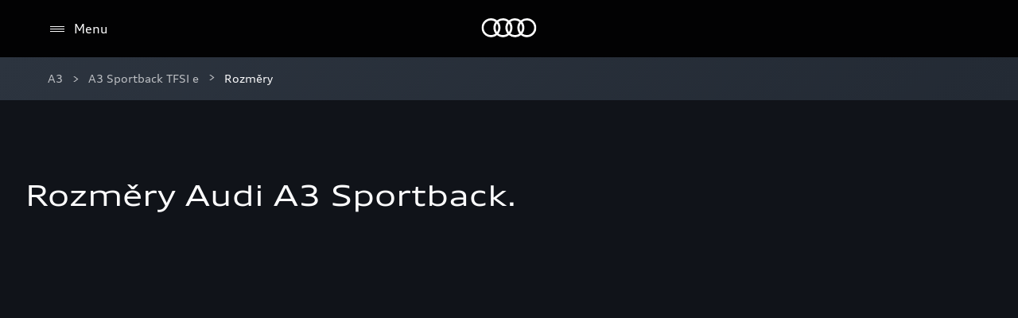

--- FILE ---
content_type: text/html; charset=utf-8
request_url: https://www.audi.cz/a3/a3-sportback-tfsi-e/rozmery
body_size: 31320
content:
<!DOCTYPE html><html lang="cs"><head><meta charSet="utf-8"/><meta name="viewport" content="width=device-width, initial-scale=1"/><meta name="viewport" content="width=device-width, initial-scale=1"/><link rel="preload" href="/_next/static/media/2258fe86193af868-s.p.woff2" as="font" crossorigin="" type="font/woff2"/><link rel="preload" href="/_next/static/media/d5549fe60a82d48a-s.p.ttf" as="font" crossorigin="" type="font/ttf"/><link rel="preload" href="/_next/static/media/d59712ef988b8421-s.p.ttf" as="font" crossorigin="" type="font/ttf"/><link rel="stylesheet" href="/_next/static/css/fb7703bf5c8d67bf.css" data-precedence="next"/><link rel="stylesheet" href="/_next/static/css/00ff118b7850d3b4.css" data-precedence="next"/><link rel="stylesheet" href="/_next/static/css/07a098635536dd3e.css" data-precedence="next"/><link rel="preload" as="script" fetchPriority="low" href="/_next/static/chunks/webpack-04ee00042e494f19.js"/><script src="/_next/static/chunks/fd9d1056-3159e688adebc8c5.js" async=""></script><script src="/_next/static/chunks/2117-f4c6a21689a1730d.js" async=""></script><script src="/_next/static/chunks/main-app-7386053817f7f802.js" async=""></script><script src="/_next/static/chunks/3954-93af0d6ccf38f1b8.js" async=""></script><script src="/_next/static/chunks/6589-25cd7ec5d336c1a2.js" async=""></script><script src="/_next/static/chunks/6617-f5461a7a09724e48.js" async=""></script><script src="/_next/static/chunks/154-6be1091b310969db.js" async=""></script><script src="/_next/static/chunks/8003-d2f3435d707b69c3.js" async=""></script><script src="/_next/static/chunks/7979-8aaabfc720a50bc1.js" async=""></script><script src="/_next/static/chunks/4303-19f1e63ec5df53e0.js" async=""></script><script src="/_next/static/chunks/6027-3bc6080c744ac03d.js" async=""></script><script src="/_next/static/chunks/app/%5Bvisibility%5D/%5Bdomain%5D/layout-cf8980505d1c4266.js" async=""></script><script src="/_next/static/chunks/app/%5Bvisibility%5D/%5Bdomain%5D/error-53118c65272560e6.js" async=""></script><script src="/_next/static/chunks/6326-e21fd27c819b7efa.js" async=""></script><script src="/_next/static/chunks/1567-a891827c5ade5bff.js" async=""></script><script src="/_next/static/chunks/8406-fe8709381c564141.js" async=""></script><script src="/_next/static/chunks/1100-35529bf448f993e6.js" async=""></script><script src="/_next/static/chunks/8811-e6ad8d9bcb161935.js" async=""></script><script src="/_next/static/chunks/7835-eb6897242a583463.js" async=""></script><script src="/_next/static/chunks/app/%5Bvisibility%5D/%5Bdomain%5D/%5B%5B...path%5D%5D/layout-1933345e00836c04.js" async=""></script><script src="/_next/static/chunks/4204-e70f309517769f97.js" async=""></script><script src="/_next/static/chunks/2717-384cc830018c9a00.js" async=""></script><script src="/_next/static/chunks/7151-e3a886440a1b5b40.js" async=""></script><script src="/_next/static/chunks/5222-9a7eccb557bf84d9.js" async=""></script><script src="/_next/static/chunks/348-99788a1a85d4422a.js" async=""></script><script src="/_next/static/chunks/987-838929f11244afe7.js" async=""></script><script src="/_next/static/chunks/1937-c0354f2682a443d4.js" async=""></script><script src="/_next/static/chunks/5062-fd6f7a0baaee5ae8.js" async=""></script><script src="/_next/static/chunks/2208-70d1fc1d34731c5c.js" async=""></script><script src="/_next/static/chunks/6370-827095b05f5349bb.js" async=""></script><script src="/_next/static/chunks/app/%5Bvisibility%5D/%5Bdomain%5D/%5B%5B...path%5D%5D/page-f9da159012d1e753.js" async=""></script><link rel="preload" href="https://www.googletagmanager.com/gtm.js?id=GTM-WJ3KL5Z" as="script"/><link rel="mask-icon" href="/assets/pinfavicon.svg" color="#000000"/><meta name="theme-color" content="#000000"/><link rel="icon" type="image/x-icon" href="/assets/favicon.ico"/><link rel="icon" type="image/png" href="/assets/favicon.png"/><link rel="icon" type="image/svg+xml" href="/assets/favicon.svg" sizes="any"/><link rel="icon" type="image/png" href="/assets/favicon-32x32.png" sizes="32x32"/><link rel="icon" type="image/png" href="/assets/favicon-192x192.png" sizes="192x192"/><meta name="apple-mobile-web-app-title" content="Audi.de"/><link rel="apple-touch-icon" href="/assets/apple-icon-180x180.png"/><link rel="manifest" href="/assets/manifest/manifest-cz.json"/><link rel="icon" type="image/png" href="/assets/android-chrome-192x192.png" sizes="192x192"/><meta name="p:domain_verify" content="03b1bc3fa7b6d81cf208fa84fc258b2a"/><title>Audi A3 Sportback - rozměry | Audi Česká republika</title><meta name="description" content="Rozměry Audi A3 Sportback ➔ Pohled z boku ✓ Pohled shora ✓ Pohled zepředu a zezadu ➔ Objevte rozměry a domluvte si zkušební jízdu!"/><meta name="robots" content="index"/><link rel="canonical" href="https://www.audi.cz/a3/a3-sportback-tfsi-e/rozmery"/><meta property="og:title" content="Audi A3 Sportback - rozměry | Audi Česká republika"/><meta property="og:description" content="Rozměry Audi A3 Sportback ➔ Pohled z boku ✓ Pohled shora ✓ Pohled zepředu a zezadu ➔ Objevte rozměry a domluvte si zkušební jízdu!"/><meta property="og:url" content="https://www.audi.cz/a3/a3-sportback-tfsi-e/rozmery"/><meta property="og:image" content="https://www.audi.cz/dam/images/1720bb8704772a3728298641ab02b38feb74043d/63a7a106e754d78df0d1daaf0fd21e4e/111acbf5-7690-4243-a2d6-443ee19155c0/crop:SMART/resize:1200:630/a320235637withoutcast-crop-xl"/><meta property="og:type" content="website"/><meta name="twitter:card" content="summary_large_image"/><meta name="twitter:title" content="Audi A3 Sportback - rozměry | Audi Česká republika"/><meta name="twitter:description" content="Rozměry Audi A3 Sportback ➔ Pohled z boku ✓ Pohled shora ✓ Pohled zepředu a zezadu ➔ Objevte rozměry a domluvte si zkušební jízdu!"/><meta name="twitter:image" content="https://www.audi.cz/dam/images/1720bb8704772a3728298641ab02b38feb74043d/63a7a106e754d78df0d1daaf0fd21e4e/111acbf5-7690-4243-a2d6-443ee19155c0/crop:SMART/resize:1200:630/a320235637withoutcast-crop-xl"/><meta name="next-size-adjust"/><script>(self.__next_s=self.__next_s||[]).push([0,{"children":"function OptanonWrapper() { }","id":"one-trust-script"}])</script><script src="/_next/static/chunks/polyfills-42372ed130431b0a.js" noModule=""></script><style data-styled="" data-styled-version="5.3.11">.dmfuFM{color:hsla(216,26%,1%,1);}/*!sc*/
.fcVKSA{color:hsla(216,33%,99%,0.7);background-color:hsla(216,26%,1%,1);}/*!sc*/
data-styled.g2[id="sc-457d4bd9-0"]{content:"dmfuFM,fcVKSA,"}/*!sc*/
@font-face{font-weight:400 700;font-family:"AudiType";font-style:normal;font-stretch:100% 130%;src:url("https://assets.audi.com/audi-fonts/1/AudiTypeVF.woff2") format("woff2-variations");font-display:swap;}/*!sc*/
html{overflow-y:scroll;--header-height:72px;--default-max-width:1248px;--lightbox-z-index:100;--header-z-index:50;--menu-dropdown-z-index:40;--sticky-navigation-bar-z-index:35;}/*!sc*/
body{margin:0;-webkit-text-size-adjust:none;font-family:sans-serif;font-weight:400;-webkit-font-smoothing:antialiased;-moz-osx-font-smoothing:grayscale;}/*!sc*/
body .grecaptcha-badge{z-index:1000;}/*!sc*/
data-styled.g3[id="sc-global-egYbmh1"]{content:"sc-global-egYbmh1,"}/*!sc*/
:root{--spacing-s150:4px;--spacing-s200:8px;--spacing-s250:12px;--spacing-s300:16px;--spacing-s350:24px;--spacing-s400:28px;--spacing-s450:36px;--spacing-s500:40px;--spacing-s550:60px;--spacing-s600:80px;--spacing-d150:4px;--spacing-d200:8px;--spacing-d250:12px;--spacing-d300:16px;--spacing-d350:24px;--spacing-d400:28px;--spacing-d450:36px;--spacing-d500:40px;--spacing-d550:60px;--spacing-d600:80px;--spacing-p400:4px;--spacing-p450:32px;--spacing-p400-percentage:4%;--spacing-p500:16px;--spacing-p500-percentage:16%;--spacing-p600:4px;--spacing-p600-percentage:4%;}/*!sc*/
@media (min-width:375px){:root{--spacing-d150:4px;--spacing-d200:8px;--spacing-d250:12px;--spacing-d300:16px;--spacing-d350:24px;--spacing-d400:28px;--spacing-d450:36px;--spacing-d500:40px;--spacing-d550:60px;--spacing-d600:80px;--spacing-p400:4px;--spacing-p400-percentage:4%;--spacing-p500:28px;--spacing-p500-percentage:28%;--spacing-p600:4px;--spacing-p600-percentage:4%;}}/*!sc*/
@media (min-width:768px){:root{--spacing-d150:4px;--spacing-d200:8px;--spacing-d250:12px;--spacing-d300:16px;--spacing-d350:24px;--spacing-d400:28px;--spacing-d450:36px;--spacing-d500:48px;--spacing-d550:68px;--spacing-d600:100px;--spacing-p400:4px;--spacing-p400-percentage:4%;--spacing-p500:40px;--spacing-p500-percentage:40%;--spacing-p600:4px;--spacing-p600-percentage:4%;}}/*!sc*/
@media (min-width:1024px){:root{--spacing-d150:4px;--spacing-d200:8px;--spacing-d250:12px;--spacing-d300:16px;--spacing-d350:24px;--spacing-d400:28px;--spacing-d450:40px;--spacing-d500:60px;--spacing-d550:80px;--spacing-d600:120px;--spacing-p400:4px;--spacing-p400-percentage:4%;--spacing-p500:60px;--spacing-p500-percentage:60%;--spacing-p600:4px;--spacing-p600-percentage:4%;}}/*!sc*/
@media (min-width:1440px){:root{--spacing-d150:4px;--spacing-d200:8px;--spacing-d250:12px;--spacing-d300:16px;--spacing-d350:24px;--spacing-d400:32px;--spacing-d450:52px;--spacing-d500:80px;--spacing-d550:100px;--spacing-d600:120px;--spacing-p400:4px;--spacing-p400-percentage:4%;--spacing-p500:96px;--spacing-p500-percentage:96%;--spacing-p600:12px;--spacing-p600-percentage:12%;}}/*!sc*/
@media (min-width:1920px){:root{--spacing-d150:4px;--spacing-d200:8px;--spacing-d250:12px;--spacing-d300:16px;--spacing-d350:24px;--spacing-d400:44px;--spacing-d450:68px;--spacing-d500:100px;--spacing-d550:120px;--spacing-d600:140px;--spacing-p400:4px;--spacing-p400-percentage:4%;--spacing-p500:96px;--spacing-p500-percentage:96%;--spacing-p600:12px;--spacing-p600-percentage:12%;}}/*!sc*/
data-styled.g4[id="sc-global-djneve1"]{content:"sc-global-djneve1,"}/*!sc*/
.fquyBq{background-color:hsla(216,23%,8%,1);width:100%;}/*!sc*/
data-styled.g5[id="sc-32132e48-0"]{content:"fquyBq,"}/*!sc*/
.iKpTzY{margin:auto;max-width:1920px;}/*!sc*/
data-styled.g6[id="sc-32132e48-1"]{content:"iKpTzY,"}/*!sc*/
.kGRXWn{color:inherit;}/*!sc*/
data-styled.g7[id="sc-aXZVg"]{content:"kGRXWn,"}/*!sc*/
.kumyXJ{position:relative;width:100%;aspect-ratio:1.7777777777777777;}/*!sc*/
.ldhYH{position:relative;width:100%;aspect-ratio:1;}/*!sc*/
data-styled.g17[id="sc-8dddcc42-0"]{content:"kumyXJ,ldhYH,"}/*!sc*/
.eRBzkV{position:relative;}/*!sc*/
.eRBzkV > span,.eRBzkV > div > span{vertical-align:top;}/*!sc*/
data-styled.g18[id="sc-284c2374-0"]{content:"eRBzkV,"}/*!sc*/
.TkniF a{-webkit-text-decoration:none;text-decoration:none;color:inherit;outline-offset:2px;}/*!sc*/
data-styled.g22[id="sc-a1775c4b-0"]{content:"TkniF,"}/*!sc*/
.fOzSkt{font-family:'__defaultFont_59c8e1','__defaultFont_Fallback_59c8e1',Verdana,sans-serif;font-size:16px;line-height:24px;margin-bottom:0;-webkit-text-decoration:none;text-decoration:none;position:relative;font-weight:400;color:inherit;}/*!sc*/
data-styled.g24[id="sc-db6ef1d1-0"]{content:"fOzSkt,"}/*!sc*/
.dqMZtf{-webkit-appearance:none;-moz-appearance:none;appearance:none;background:none;border:none;padding:0;margin:0;border-radius:0;font:inherit;color:inherit;cursor:pointer;}/*!sc*/
data-styled.g25[id="sc-c59e2d88-0"]{content:"dqMZtf,"}/*!sc*/
.ekKgM{color:hsla(216,33%,99%,0.7);-webkit-text-decoration:none;text-decoration:none;display:-webkit-box;display:-webkit-flex;display:-ms-flexbox;display:flex;-webkit-align-items:center;-webkit-box-align:center;-ms-flex-align:center;align-items:center;pointer-events:auto;-webkit-box-pack:justify;-webkit-justify-content:space-between;-ms-flex-pack:justify;justify-content:space-between;font-family:'__defaultFont_59c8e1','__defaultFont_Fallback_59c8e1',Verdana,sans-serif;font-size:16px;line-height:24px;margin-bottom:0;line-height:28px;font-weight:400;margin-bottom:0;width:100%;cursor:pointer;}/*!sc*/
data-styled.g26[id="sc-bd577bd2-0"]{content:"ekKgM,"}/*!sc*/
.fQVKPW{background-color:#000000;pointer-events:none;margin-left:-50px;position:absolute;width:100px;height:32px;z-index:var(--header-z-index);opacity:0;left:50%;top:-5px;-webkit-transition:opacity 180ms cubic-bezier(0.75,0.02,0.5,1) 0s;transition:opacity 180ms cubic-bezier(0.75,0.02,0.5,1) 0s;}/*!sc*/
data-styled.g27[id="sc-bd577bd2-1"]{content:"fQVKPW,"}/*!sc*/
.icaRKM{-webkit-align-items:center;-webkit-box-align:center;-ms-flex-align:center;align-items:center;display:-webkit-box;display:-webkit-flex;display:-ms-flexbox;display:flex;}/*!sc*/
data-styled.g28[id="sc-bd577bd2-2"]{content:"icaRKM,"}/*!sc*/
.fmUDsV{-webkit-align-items:center;-webkit-box-align:center;-ms-flex-align:center;align-items:center;display:-webkit-box;display:-webkit-flex;display:-ms-flexbox;display:flex;}/*!sc*/
data-styled.g29[id="sc-bd577bd2-3"]{content:"fmUDsV,"}/*!sc*/
.geMsJr{margin:3px var(--spacing-s250) 3px 3px;position:relative;height:18px;width:18px;cursor:pointer;}/*!sc*/
data-styled.g30[id="sc-bd577bd2-4"]{content:"geMsJr,"}/*!sc*/
.hjrgJZ{background-color:hsla(216,33%,99%,1);position:absolute;height:1px;right:0px;left:0px;}/*!sc*/
data-styled.g31[id="sc-bd577bd2-5"]{content:"hjrgJZ,"}/*!sc*/
.ecprTM{-webkit-animation:420ms ease 0s 1 normal none running ctUYde;animation:420ms ease 0s 1 normal none running ctUYde;top:6px;}/*!sc*/
data-styled.g32[id="sc-bd577bd2-6"]{content:"ecprTM,"}/*!sc*/
.hcAMLB{-webkit-animation:240ms ease 0s 1 normal none running jsLHVu;animation:240ms ease 0s 1 normal none running jsLHVu;top:9px;}/*!sc*/
data-styled.g33[id="sc-bd577bd2-7"]{content:"hcAMLB,"}/*!sc*/
.hMoeXV{-webkit-animation:240ms ease 0s 1 normal none running lmBKsv;animation:240ms ease 0s 1 normal none running lmBKsv;top:9px;}/*!sc*/
data-styled.g34[id="sc-bd577bd2-8"]{content:"hMoeXV,"}/*!sc*/
.grjMus{-webkit-animation:420ms ease 0s 1 normal none running caFsKq;animation:420ms ease 0s 1 normal none running caFsKq;top:12px;}/*!sc*/
data-styled.g35[id="sc-bd577bd2-9"]{content:"grjMus,"}/*!sc*/
.fdzqcp{font-family:'__defaultFont_59c8e1','__defaultFont_Fallback_59c8e1',Verdana,sans-serif;font-size:16px;line-height:24px;margin-bottom:0;color:hsla(216,33%,99%,1);font-weight:400;cursor:pointer;}/*!sc*/
data-styled.g36[id="sc-bd577bd2-10"]{content:"fdzqcp,"}/*!sc*/
.hqxJDG{top:calc(var(--header-height) + var(--dealerBarHeight));position:fixed;height:100%;width:100%;background-color:hsla(216,26%,1%,1);-webkit-transform:scaleY(0);-ms-transform:scaleY(0);transform:scaleY(0);-webkit-transition:-webkit-transform 0.25s cubic-bezier(.21,.55,.43,1);-webkit-transition:transform 0.25s cubic-bezier(.21,.55,.43,1);transition:transform 0.25s cubic-bezier(.21,.55,.43,1);-webkit-transform-origin:center top;-ms-transform-origin:center top;transform-origin:center top;right:0;z-index:var(--header-z-index);padding-top:var(--spacing-s350);padding-right:var(--spacing-p500);padding-left:var(--spacing-p500);box-sizing:border-box;visibility:hidden;}/*!sc*/
data-styled.g38[id="sc-bd577bd2-12"]{content:"hqxJDG,"}/*!sc*/
.khzUpE{display:-webkit-box;display:-webkit-flex;display:-ms-flexbox;display:flex;-webkit-align-items:center;-webkit-box-align:center;-ms-flex-align:center;align-items:center;padding-bottom:var(--spacing-s250);padding-top:var(--spacing-s250);}/*!sc*/
.khzUpE:hover > .sc-bd577bd2-22{opacity:1;pointer-events:all;}/*!sc*/
data-styled.g49[id="sc-bd577bd2-23"]{content:"khzUpE,"}/*!sc*/
.jKQtOT{color:inherit;-webkit-text-decoration:none;text-decoration:none;cursor:pointer;-webkit-transition-property:background-color,color;transition-property:background-color,color;-webkit-transition-duration:250ms;transition-duration:250ms;-webkit-transition-timing-function:ease;transition-timing-function:ease;}/*!sc*/
.jKQtOT:hover{color:hsla(216,33%,99%,1);}/*!sc*/
data-styled.g84[id="sc-dAlyuH"]{content:"jKQtOT,"}/*!sc*/
.kWSdXm{color:hsla(216,33%,99%,0.7);list-style:none;-webkit-text-decoration:none;text-decoration:none;cursor:pointer;}/*!sc*/
.kWSdXm:not(:first-child)::before{content:'<';color:hsla(216,33%,99%,0.7);padding-right:24px;}/*!sc*/
.kWSdXm:last-child{color:hsla(216,33%,99%,1);cursor:default;}/*!sc*/
data-styled.g85[id="sc-jlZhew"]{content:"kWSdXm,"}/*!sc*/
.geyYcR{display:-webkit-box;display:-webkit-flex;display:-ms-flexbox;display:flex;-webkit-flex-wrap:wrap;-ms-flex-wrap:wrap;flex-wrap:wrap;-webkit-align-items:center;-webkit-box-align:center;-ms-flex-align:center;align-items:center;font-family:AudiType,sans-serif;-webkit-letter-spacing:0px;-moz-letter-spacing:0px;-ms-letter-spacing:0px;letter-spacing:0px;font-weight:400;-webkit-text-decoration:none;text-decoration:none;font-size:14px;line-height:20px;font-stretch:105%;padding:0px;margin:0;}/*!sc*/
.geyYcR .sc-jlZhew:not(:nth-last-child(2)){display:none;}/*!sc*/
.geyYcR .sc-jlZhew:not(:first-child)::before{content:">";padding:0 8px;width:16px;height:16px;display:-webkit-inline-box;display:-webkit-inline-flex;display:-ms-inline-flexbox;display:inline-flex;-webkit-align-items:center;-webkit-box-align:center;-ms-flex-align:center;align-items:center;-webkit-box-pack:center;-webkit-justify-content:center;-ms-flex-pack:center;justify-content:center;}/*!sc*/
.geyYcR .sc-jlZhew:not(:nth-last-child(2)){display:-webkit-box;display:-webkit-flex;display:-ms-flexbox;display:flex;}/*!sc*/
data-styled.g86[id="sc-cwHptR"]{content:"geyYcR,"}/*!sc*/
.cwkqKM{display:none;}/*!sc*/
@media (min-width:1024px){.cwkqKM{display:-webkit-box;display:-webkit-flex;display:-ms-flexbox;display:flex;-webkit-align-items:center;-webkit-box-align:center;-ms-flex-align:center;align-items:center;}}/*!sc*/
data-styled.g94[id="sc-e83ce8d7-0"]{content:"cwkqKM,"}/*!sc*/
.eXWimH{border-bottom:2px solid transparent;color:hsla(216,33%,99%,0.7);padding-top:var(--spacing-s150);margin-right:var(--spacing-s350);padding-bottom:var(--spacing-s150);box-sizing:border-box;}/*!sc*/
.eXWimH:hover{color:hsla(216,33%,99%,1);}/*!sc*/
data-styled.g95[id="sc-e83ce8d7-1"]{content:"eXWimH,"}/*!sc*/
.ilkbCS{font-family:'__defaultFont_59c8e1','__defaultFont_Fallback_59c8e1',Verdana,sans-serif;font-size:16px;line-height:24px;margin-bottom:0;position:relative;font-weight:400;color:inherit;}/*!sc*/
data-styled.g97[id="sc-e83ce8d7-3"]{content:"ilkbCS,"}/*!sc*/
.iUxUJC{margin-left:auto;cursor:pointer;padding:var(--spacing-s150) 0 var(--spacing-s150) var(--spacing-s150);color:hsla(216,33%,99%,1);line-height:0;}/*!sc*/
data-styled.g105[id="sc-e83ce8d7-11"]{content:"iUxUJC,"}/*!sc*/
.krQEPX{border:0;-webkit-flex-direction:column;-ms-flex-direction:column;flex-direction:column;-webkit-align-items:center;-webkit-box-align:center;-ms-flex-align:center;align-items:center;-webkit-box-pack:center;-webkit-justify-content:center;-ms-flex-pack:center;justify-content:center;-webkit-transition-timing-function:cubic-bezier(0.75,0.02,0.5,1);transition-timing-function:cubic-bezier(0.75,0.02,0.5,1);-webkit-transition-duration:250ms;transition-duration:250ms;border-radius:999px;cursor:pointer;display:-webkit-inline-box;display:-webkit-inline-flex;display:-ms-inline-flexbox;display:inline-flex;box-sizing:border-box;text-align:center;font-family:AudiType,sans-serif;-webkit-letter-spacing:0px;-moz-letter-spacing:0px;-ms-letter-spacing:0px;letter-spacing:0px;font-weight:400;-webkit-text-decoration:none;text-decoration:none;font-size:14px;line-height:20px;font-stretch:105%;padding:12px 24px;min-height:48px;background:hsla(216,12%,45%,1);color:hsla(216,33%,99%,1);box-shadow:inset 0 0 0 1px hsla(216,12%,45%,0);-webkit-transition-property:color,background,box-shadow;transition-property:color,background,box-shadow;}/*!sc*/
.krQEPX svg{-webkit-flex-shrink:0;-ms-flex-negative:0;flex-shrink:0;}/*!sc*/
.krQEPX .sc-fHjqPf{color:hsla(216,33%,99%,1);}/*!sc*/
.krQEPX:hover{background:hsla(216,18%,21%,1);color:hsla(216,33%,99%,1);box-shadow:inset 0 0 0 1px hsla(216,18%,88%,0.2);}/*!sc*/
.krQEPX:hover .sc-fHjqPf{color:hsla(216,33%,99%,1);}/*!sc*/
.krQEPX:active{background:hsla(216,18%,21%,1);color:hsla(216,33%,99%,1);box-shadow:inset 0 0 0 1px hsla(216,18%,88%,0.2);}/*!sc*/
.krQEPX:active .sc-fHjqPf{color:hsla(216,33%,99%,1);}/*!sc*/
data-styled.g120[id="sc-hmdomO"]{content:"krQEPX,"}/*!sc*/
.bzheHH{display:-webkit-box;display:-webkit-flex;display:-ms-flexbox;display:flex;-webkit-align-items:center;-webkit-box-align:center;-ms-flex-align:center;align-items:center;-webkit-box-pack:center;-webkit-justify-content:center;-ms-flex-pack:center;justify-content:center;gap:12px;}/*!sc*/
data-styled.g121[id="sc-bXCLTC"]{content:"bzheHH,"}/*!sc*/
.gxJlqK{width:100%;box-sizing:border-box;}/*!sc*/
data-styled.g123[id="sc-87ef3745-0"]{content:"gxJlqK,"}/*!sc*/
.hbGNwO{margin-left:auto;margin-right:auto;display:-webkit-box;display:-webkit-flex;display:-ms-flexbox;display:flex;-webkit-align-items:center;-webkit-box-align:center;-ms-flex-align:center;align-items:center;-webkit-box-pack:center;-webkit-justify-content:center;-ms-flex-pack:center;justify-content:center;box-sizing:border-box;width:100%;font-weight:500;font-size:14px;line-height:16px;height:var(--header-height);position:relative;z-index:var(--header-z-index);background-color:hsla(216,26%,1%,1);padding-right:var(--spacing-p500);padding-left:var(--spacing-p500);}/*!sc*/
data-styled.g124[id="sc-87ef3745-1"]{content:"hbGNwO,"}/*!sc*/
.jSUJKg{position:absolute;top:calc(var(--header-height) + 10px);left:20px;z-index:var(--header-z-index);height:1px;width:1px;overflow:hidden;white-space:nowrap;-webkit-clip:rect(0 0 0 0);clip:rect(0 0 0 0);-webkit-clip-path:inset(50%);clip-path:inset(50%);opacity:0;}/*!sc*/
.jSUJKg:focus{opacity:1;height:auto;width:auto;-webkit-clip:auto;clip:auto;-webkit-clip-path:none;clip-path:none;padding:var(--spacing-s200) var(--spacing-s300);}/*!sc*/
data-styled.g125[id="sc-87ef3745-2"]{content:"jSUJKg,"}/*!sc*/
.iZYyPI{-webkit-transform:translateX(-50%);-ms-transform:translateX(-50%);transform:translateX(-50%);position:absolute;z-index:5;left:50%;}/*!sc*/
@media (min-width:1024px){.iZYyPI{padding-right:32px;position:static;-webkit-transform:none;-ms-transform:none;transform:none;}}/*!sc*/
@media (min-width:1920px){.iZYyPI{padding-right:44px;}}/*!sc*/
data-styled.g126[id="sc-87ef3745-3"]{content:"iZYyPI,"}/*!sc*/
.fJnfuC{box-sizing:border-box;position:relative;width:100%;}/*!sc*/
data-styled.g127[id="sc-87ef3745-4"]{content:"fJnfuC,"}/*!sc*/
.fGdtwE{display:block;color:white;}/*!sc*/
data-styled.g128[id="sc-87ef3745-5"]{content:"fGdtwE,"}/*!sc*/
.hFnGKk{position:relative;}/*!sc*/
@media (min-width:1024px){.hFnGKk{display:none;}}/*!sc*/
data-styled.g129[id="sc-87ef3745-6"]{content:"hFnGKk,"}/*!sc*/
.gLwTIv{position:fixed;width:100vw;height:100vh;left:0;background-color:hsla(216,23%,8%,1);opacity:0;visibility:hidden;pointer-events:none;z-index:-10;-webkit-transition:all 0s linear;transition:all 0s linear;display:none;}/*!sc*/
@media (min-width:1024px){.gLwTIv{display:block;top:calc(var(--header-height) + var(--dealerBarHeight));}}/*!sc*/
data-styled.g130[id="sc-87ef3745-7"]{content:"gLwTIv,"}/*!sc*/
@-webkit-keyframes ctUYde{0%{opacity:0;-webkit-transform:translateY(3px);-ms-transform:translateY(3px);transform:translateY(3px);}50%{opacity:0;-webkit-transform:translateY(3px);-ms-transform:translateY(3px);transform:translateY(3px);}100%{opacity:1;-webkit-transform:translateY(0px);-ms-transform:translateY(0px);transform:translateY(0px);}}/*!sc*/
@keyframes ctUYde{0%{opacity:0;-webkit-transform:translateY(3px);-ms-transform:translateY(3px);transform:translateY(3px);}50%{opacity:0;-webkit-transform:translateY(3px);-ms-transform:translateY(3px);transform:translateY(3px);}100%{opacity:1;-webkit-transform:translateY(0px);-ms-transform:translateY(0px);transform:translateY(0px);}}/*!sc*/
data-styled.g132[id="sc-keyframes-ctUYde"]{content:"ctUYde,"}/*!sc*/
@-webkit-keyframes jsLHVu{0%{-webkit-transform:rotate(45deg);-ms-transform:rotate(45deg);transform:rotate(45deg);}50%{-webkit-transform:rotate(0deg);-ms-transform:rotate(0deg);transform:rotate(0deg);}100%{-webkit-transform:rotate(0deg);-ms-transform:rotate(0deg);transform:rotate(0deg);}}/*!sc*/
@keyframes jsLHVu{0%{-webkit-transform:rotate(45deg);-ms-transform:rotate(45deg);transform:rotate(45deg);}50%{-webkit-transform:rotate(0deg);-ms-transform:rotate(0deg);transform:rotate(0deg);}100%{-webkit-transform:rotate(0deg);-ms-transform:rotate(0deg);transform:rotate(0deg);}}/*!sc*/
data-styled.g133[id="sc-keyframes-jsLHVu"]{content:"jsLHVu,"}/*!sc*/
@-webkit-keyframes lmBKsv{0%{-webkit-transform:rotate(-45deg);-ms-transform:rotate(-45deg);transform:rotate(-45deg);}50%{-webkit-transform:rotate(0deg);-ms-transform:rotate(0deg);transform:rotate(0deg);}100%{-webkit-transform:rotate(0deg);-ms-transform:rotate(0deg);transform:rotate(0deg);}}/*!sc*/
@keyframes lmBKsv{0%{-webkit-transform:rotate(-45deg);-ms-transform:rotate(-45deg);transform:rotate(-45deg);}50%{-webkit-transform:rotate(0deg);-ms-transform:rotate(0deg);transform:rotate(0deg);}100%{-webkit-transform:rotate(0deg);-ms-transform:rotate(0deg);transform:rotate(0deg);}}/*!sc*/
data-styled.g134[id="sc-keyframes-lmBKsv"]{content:"lmBKsv,"}/*!sc*/
@-webkit-keyframes caFsKq{0%{opacity:0;-webkit-transform:translateY(-3px);-ms-transform:translateY(-3px);transform:translateY(-3px);}50%{opacity:0;-webkit-transform:translateY(-3px);-ms-transform:translateY(-3px);transform:translateY(-3px);}100%{opacity:1;-webkit-transform:translateY(0px);-ms-transform:translateY(0px);transform:translateY(0px);}}/*!sc*/
@keyframes caFsKq{0%{opacity:0;-webkit-transform:translateY(-3px);-ms-transform:translateY(-3px);transform:translateY(-3px);}50%{opacity:0;-webkit-transform:translateY(-3px);-ms-transform:translateY(-3px);transform:translateY(-3px);}100%{opacity:1;-webkit-transform:translateY(0px);-ms-transform:translateY(0px);transform:translateY(0px);}}/*!sc*/
data-styled.g135[id="sc-keyframes-caFsKq"]{content:"caFsKq,"}/*!sc*/
.kDCWlL{margin:0;color:hsla(216,33%,99%,0.7);font-family:AudiType,sans-serif;-webkit-letter-spacing:0px;-moz-letter-spacing:0px;-ms-letter-spacing:0px;letter-spacing:0px;font-weight:400;-webkit-text-decoration:none;text-decoration:none;font-size:16px;line-height:24px;font-stretch:105%;}/*!sc*/
.kDCWlL sup{vertical-align:0.68em;}/*!sc*/
.kDCWlL sub{vertical-align:-0.275em;}/*!sc*/
.kDCWlL sup,.kDCWlL sub{font-size:0.583em;}/*!sc*/
.kDCWlL sup a,.kDCWlL sub a{color:inherit;-webkit-text-decoration:none;text-decoration:none;border-bottom:2px solid hsla(216,33%,99%,1);-webkit-transition-timing-function:cubic-bezier(0.75,0.02,0.5,1);transition-timing-function:cubic-bezier(0.75,0.02,0.5,1);-webkit-transition-duration:250ms;transition-duration:250ms;-webkit-transition-property:color,border-color;transition-property:color,border-color;border-bottom:none;}/*!sc*/
.kDCWlL sup a:hover,.kDCWlL sub a:hover{color:hsla(216,33%,99%,0.7);border-bottom-color:hsla(216,33%,99%,0.7);}/*!sc*/
.kgivOP{margin:0 0 var(--spacing-s300);color:hsla(216,33%,99%,0.7);font-family:AudiType,sans-serif;-webkit-letter-spacing:0px;-moz-letter-spacing:0px;-ms-letter-spacing:0px;letter-spacing:0px;font-weight:400;-webkit-text-decoration:none;text-decoration:none;font-size:16px;line-height:24px;font-stretch:105%;}/*!sc*/
.kgivOP sup{vertical-align:0.68em;}/*!sc*/
.kgivOP sub{vertical-align:-0.275em;}/*!sc*/
.kgivOP sup,.kgivOP sub{font-size:0.583em;}/*!sc*/
.kgivOP sup a,.kgivOP sub a{color:inherit;-webkit-text-decoration:none;text-decoration:none;border-bottom:2px solid hsla(216,33%,99%,1);-webkit-transition-timing-function:cubic-bezier(0.75,0.02,0.5,1);transition-timing-function:cubic-bezier(0.75,0.02,0.5,1);-webkit-transition-duration:250ms;transition-duration:250ms;-webkit-transition-property:color,border-color;transition-property:color,border-color;border-bottom:none;}/*!sc*/
.kgivOP sup a:hover,.kgivOP sub a:hover{color:hsla(216,33%,99%,0.7);border-bottom-color:hsla(216,33%,99%,0.7);}/*!sc*/
data-styled.g148[id="sc-bmzYkS"]{content:"kDCWlL,kgivOP,"}/*!sc*/
.ejirdu{margin:0 0 var(--spacing-s300);color:hsla(216,33%,99%,1);font-family:AudiType,sans-serif;-webkit-letter-spacing:0px;-moz-letter-spacing:0px;-ms-letter-spacing:0px;letter-spacing:0px;font-weight:400;-webkit-text-decoration:none;text-decoration:none;font-size:28px;line-height:40px;font-stretch:130%;}/*!sc*/
@media (min-width:1024px){.ejirdu{font-size:36px;line-height:52px;}}/*!sc*/
@media (min-width:1440px){.ejirdu{font-size:40px;line-height:60px;}}/*!sc*/
@media (min-width:1920px){.ejirdu{font-size:44px;line-height:64px;}}/*!sc*/
.ejirdu sup{vertical-align:0.68em;}/*!sc*/
.ejirdu sub{vertical-align:-0.275em;}/*!sc*/
.ejirdu sup,.ejirdu sub{font-size:0.583em;}/*!sc*/
.ejirdu sup a,.ejirdu sub a{color:inherit;-webkit-text-decoration:none;text-decoration:none;border-bottom:2px solid hsla(216,33%,99%,1);-webkit-transition-timing-function:cubic-bezier(0.75,0.02,0.5,1);transition-timing-function:cubic-bezier(0.75,0.02,0.5,1);-webkit-transition-duration:250ms;transition-duration:250ms;-webkit-transition-property:color,border-color;transition-property:color,border-color;border-bottom:none;}/*!sc*/
.ejirdu sup a:hover,.ejirdu sub a:hover{color:hsla(216,33%,99%,0.7);border-bottom-color:hsla(216,33%,99%,0.7);}/*!sc*/
data-styled.g149[id="sc-iHGNWf"]{content:"ejirdu,"}/*!sc*/
.fZjSKk > p,.fZjSKk > h1,.fZjSKk h2,.fZjSKk h3,.fZjSKk h4,.fZjSKk li{white-space:pre-line;}/*!sc*/
.fZjSKk > p:empty,.fZjSKk > h1:empty,.fZjSKk h2:empty,.fZjSKk h3:empty,.fZjSKk h4:empty,.fZjSKk li:empty{margin-bottom:0;}/*!sc*/
.fZjSKk > p:empty:before,.fZjSKk > h1:empty:before,.fZjSKk h2:empty:before,.fZjSKk h3:empty:before,.fZjSKk h4:empty:before,.fZjSKk li:empty:before{white-space:pre;content:" ";}/*!sc*/
.fZjSKk a{overflow-wrap:break-word;word-wrap:break-word;-webkit-hyphens:auto;-moz-hyphens:auto;-ms-hyphens:auto;hyphens:auto;}/*!sc*/
.fZjSKk em{font-style:italic;}/*!sc*/
data-styled.g154[id="sc-96e80b74-0"]{content:"fZjSKk,"}/*!sc*/
.boSdAm{margin:0;padding:0;display:-webkit-box;display:-webkit-flex;display:-ms-flexbox;display:flex;overflow-y:hidden;overflow-x:auto;-webkit-scrollbar-width:none;-moz-scrollbar-width:none;-ms-scrollbar-width:none;scrollbar-width:none;-webkit-flex-wrap:nowrap;-ms-flex-wrap:nowrap;flex-wrap:nowrap;}/*!sc*/
.boSdAm::-webkit-scrollbar{display:none;}/*!sc*/
data-styled.g179[id="sc-fhzFiK"]{content:"boSdAm,"}/*!sc*/
.brjXZk{list-style-type:none;-webkit-flex:1 0 auto;-ms-flex:1 0 auto;flex:1 0 auto;display:-webkit-box;display:-webkit-flex;display:-ms-flexbox;display:flex;}/*!sc*/
data-styled.g180[id="sc-jxOSlx"]{content:"brjXZk,"}/*!sc*/
.cxouBJ{position:relative;-webkit-align-items:center;-webkit-box-align:center;-ms-flex-align:center;align-items:center;display:-webkit-box;display:-webkit-flex;display:-ms-flexbox;display:flex;gap:12px;}/*!sc*/
data-styled.g181[id="sc-lcIPJg"]{content:"cxouBJ,"}/*!sc*/
.FKWxb{text-align:center;-webkit-transition-timing-function:cubic-bezier(0.75,0.02,0.5,1);transition-timing-function:cubic-bezier(0.75,0.02,0.5,1);-webkit-transition-duration:250ms;transition-duration:250ms;-webkit-transition-property:font-weight;transition-property:font-weight;font-family:AudiType,sans-serif;-webkit-letter-spacing:0px;-moz-letter-spacing:0px;-ms-letter-spacing:0px;letter-spacing:0px;font-weight:700;-webkit-text-decoration:none;text-decoration:none;font-size:16px;line-height:20px;font-stretch:105%;}/*!sc*/
.FKWxb::before{content:attr(data-text);font-weight:700;visibility:hidden;height:0;overflow:hidden;display:block;}/*!sc*/
.eCXuuE{text-align:center;-webkit-transition-timing-function:cubic-bezier(0.75,0.02,0.5,1);transition-timing-function:cubic-bezier(0.75,0.02,0.5,1);-webkit-transition-duration:250ms;transition-duration:250ms;-webkit-transition-property:font-weight;transition-property:font-weight;font-family:AudiType,sans-serif;-webkit-letter-spacing:0px;-moz-letter-spacing:0px;-ms-letter-spacing:0px;letter-spacing:0px;font-weight:400;-webkit-text-decoration:none;text-decoration:none;font-size:16px;line-height:20px;font-stretch:105%;}/*!sc*/
.eCXuuE::before{content:attr(data-text);font-weight:700;visibility:hidden;height:0;overflow:hidden;display:block;}/*!sc*/
data-styled.g182[id="sc-kdBSHD"]{content:"FKWxb,eCXuuE,"}/*!sc*/
.kfQZKs{background-color:transparent;border:none;cursor:pointer;display:-webkit-box;display:-webkit-flex;display:-ms-flexbox;display:flex;-webkit-align-items:center;-webkit-box-align:center;-ms-flex-align:center;align-items:center;-webkit-box-pack:center;-webkit-justify-content:center;-ms-flex-pack:center;justify-content:center;border-radius:10px;background:hsla(216,18%,21%,0);box-shadow:inset 0px 0px 0px 1px hsla(216,18%,88%,0);outline-offset:-3px;-webkit-transition-timing-function:cubic-bezier(0.75,0.02,0.5,1);transition-timing-function:cubic-bezier(0.75,0.02,0.5,1);-webkit-transition-duration:250ms;transition-duration:250ms;-webkit-transition-property:color,background-color,box-shadow;transition-property:color,background-color,box-shadow;min-height:56px;min-width:96px;color:hsla(216,33%,99%,1);padding:0 24px;}/*!sc*/
.kfQZKs .sc-tagGq{color:hsla(216,33%,99%,0.7);}/*!sc*/
.kfQZKs:disabled{cursor:not-allowed;color:hsla(216,13%,65%,0.3);background-color:hsla(216,33%,99%,0);box-shadow:inset 0px 0px 0px 1px hsla(216,33%,99%,0);}/*!sc*/
.kfQZKs:disabled .sc-tagGq{color:hsla(216,13%,65%,0.3);}/*!sc*/
.kfQZKs:hover:not(:disabled){color:hsla(216,33%,99%,1);background-color:hsla(216,18%,21%,1);box-shadow:inset 0px 0px 0px 1px hsla(216,18%,88%,0.2);}/*!sc*/
.kfQZKs:hover:not(:disabled) .sc-tagGq{color:hsla(216,33%,99%,1);}/*!sc*/
.kfQZKs:active:not(:disabled){color:hsla(216,33%,99%,1);background-color:hsla(216,18%,21%,1);box-shadow:inset 0px 0px 0px 1px hsla(216,18%,88%,0.2);}/*!sc*/
.kfQZKs:active:not(:disabled) .sc-tagGq{color:hsla(216,33%,99%,1);}/*!sc*/
.bzAERU{background-color:transparent;border:none;cursor:pointer;display:-webkit-box;display:-webkit-flex;display:-ms-flexbox;display:flex;-webkit-align-items:center;-webkit-box-align:center;-ms-flex-align:center;align-items:center;-webkit-box-pack:center;-webkit-justify-content:center;-ms-flex-pack:center;justify-content:center;border-radius:10px;background:hsla(216,18%,21%,0);box-shadow:inset 0px 0px 0px 1px hsla(216,18%,88%,0);outline-offset:-3px;-webkit-transition-timing-function:cubic-bezier(0.75,0.02,0.5,1);transition-timing-function:cubic-bezier(0.75,0.02,0.5,1);-webkit-transition-duration:250ms;transition-duration:250ms;-webkit-transition-property:color,background-color,box-shadow;transition-property:color,background-color,box-shadow;min-height:56px;min-width:96px;color:hsla(216,33%,99%,0.7);padding:0 24px;}/*!sc*/
.bzAERU .sc-tagGq{color:hsla(216,33%,99%,0.7);}/*!sc*/
.bzAERU:disabled{cursor:not-allowed;color:hsla(216,13%,65%,0.3);background-color:hsla(216,33%,99%,0);box-shadow:inset 0px 0px 0px 1px hsla(216,33%,99%,0);}/*!sc*/
.bzAERU:disabled .sc-tagGq{color:hsla(216,13%,65%,0.3);}/*!sc*/
.bzAERU:hover:not(:disabled){color:hsla(216,33%,99%,1);background-color:hsla(216,18%,21%,1);box-shadow:inset 0px 0px 0px 1px hsla(216,18%,88%,0.2);}/*!sc*/
.bzAERU:hover:not(:disabled) .sc-tagGq{color:hsla(216,33%,99%,1);}/*!sc*/
.bzAERU:active:not(:disabled){color:hsla(216,33%,99%,1);background-color:hsla(216,18%,21%,1);box-shadow:inset 0px 0px 0px 1px hsla(216,18%,88%,0.2);}/*!sc*/
.bzAERU:active:not(:disabled) .sc-tagGq{color:hsla(216,33%,99%,1);}/*!sc*/
data-styled.g185[id="sc-fXSgeo"]{content:"kfQZKs,bzAERU,"}/*!sc*/
.csbhqS{display:-webkit-box;display:-webkit-flex;display:-ms-flexbox;display:flex;-webkit-align-items:center;-webkit-box-align:center;-ms-flex-align:center;align-items:center;}/*!sc*/
data-styled.g186[id="sc-JrDLc"]{content:"csbhqS,"}/*!sc*/
.qZCDY{position:relative;}/*!sc*/
data-styled.g202[id="sc-8c5ad046-0"]{content:"qZCDY,"}/*!sc*/
@media (min-width:1024px){.jJSoZE{display:none;}}/*!sc*/
data-styled.g203[id="sc-8c5ad046-1"]{content:"jJSoZE,"}/*!sc*/
.IxhLe{display:none;}/*!sc*/
@media (min-width:1024px){.IxhLe{display:block;}}/*!sc*/
data-styled.g204[id="sc-8c5ad046-2"]{content:"IxhLe,"}/*!sc*/
.kYILhe{display:-webkit-box;display:-webkit-flex;display:-ms-flexbox;display:flex;-webkit-box-pack:justify;-webkit-justify-content:space-between;-ms-flex-pack:justify;justify-content:space-between;box-sizing:border-box;padding:var(--spacing-s300) var(--spacing-p500);width:100%;background:linear-gradient(134deg,hsla(216,18%,21%,1) 0%,hsla(216,20%,17%,1) 100%);}/*!sc*/
data-styled.g206[id="sc-8c5ad046-4"]{content:"kYILhe,"}/*!sc*/
.cwqxtc{-webkit-flex-shrink:0;-ms-flex-negative:0;flex-shrink:0;}/*!sc*/
data-styled.g207[id="sc-8c5ad046-5"]{content:"cwqxtc,"}/*!sc*/
.grIPCT{display:none;}/*!sc*/
data-styled.g208[id="sc-8c5ad046-6"]{content:"grIPCT,"}/*!sc*/
.kFWouB{background:linear-gradient(134deg,hsla(216,18%,21%,1) 0%,hsla(216,20%,17%,1) 100%);padding:var(--spacing-s300) var(--spacing-p500);box-sizing:border-box;-webkit-align-items:center;-webkit-box-align:center;-ms-flex-align:center;align-items:center;min-height:54px;-webkit-flex-wrap:wrap;-ms-flex-wrap:wrap;flex-wrap:wrap;display:-webkit-box;display:-webkit-flex;display:-ms-flexbox;display:flex;}/*!sc*/
data-styled.g210[id="sc-8c5ad046-8"]{content:"kFWouB,"}/*!sc*/
.bUkEQi{display:contents;}/*!sc*/
data-styled.g214[id="sc-18387da2-0"]{content:"bUkEQi,"}/*!sc*/
.hBmbUk{padding-top:var(--spacing-d300);}/*!sc*/
data-styled.g317[id="sc-7320cdf8-0"]{content:"hBmbUk,"}/*!sc*/
.gmnTXZ{position:relative;-webkit-hyphens:auto;-moz-hyphens:auto;-ms-hyphens:auto;hyphens:auto;padding-top:var(--spacing-d500);padding-bottom:var(--spacing-d500);padding-left:var(--spacing-p450);padding-right:var(--spacing-p450);}/*!sc*/
data-styled.g318[id="sc-a59c64c2-0"]{content:"gmnTXZ,"}/*!sc*/
.epgBAu{padding-bottom:56.25%;position:relative;height:0;}/*!sc*/
data-styled.g403[id="sc-88a44ce7-0"]{content:"epgBAu,"}/*!sc*/
.cPhCNy{display:block;}/*!sc*/
.cPhCNy > div{position:static !important;}/*!sc*/
data-styled.g404[id="sc-88a44ce7-1"]{content:"cPhCNy,"}/*!sc*/
.ezkAba{display:-webkit-box;display:-webkit-flex;display:-ms-flexbox;display:flex;-webkit-flex-direction:column;-ms-flex-direction:column;flex-direction:column;gap:var(--spacing-s350);text-align:center;width:100%;}/*!sc*/
data-styled.g405[id="sc-e8c37106-0"]{content:"ezkAba,"}/*!sc*/
.blbUjP{box-sizing:border-box;-webkit-box-pack:center;-webkit-justify-content:center;-ms-flex-pack:center;justify-content:center;padding:var(--spacing-p400) 0;width:100%;}/*!sc*/
data-styled.g406[id="sc-e8c37106-1"]{content:"blbUjP,"}/*!sc*/
.JkgJy{-webkit-column-gap:var(--spacing-s350);column-gap:var(--spacing-s350);row-gap:var(--spacing-s350);-webkit-flex-wrap:wrap;-ms-flex-wrap:wrap;flex-wrap:wrap;display:-webkit-box;display:-webkit-flex;display:-ms-flexbox;display:flex;}/*!sc*/
data-styled.g610[id="sc-6bd9053c-0"]{content:"JkgJy,"}/*!sc*/
.kSIrjO{font-family:'__defaultFont_59c8e1','__defaultFont_Fallback_59c8e1',Verdana,sans-serif;font-size:12px;line-height:20px;margin-bottom:0;color:white;display:block;}/*!sc*/
@media (min-width:768px){.kSIrjO{padding:0 0 var(--spacing-s250) 0;border-bottom:0;}}/*!sc*/
.kSIrjO:not([href]){cursor:pointer;background:none;border:none;margin:0;padding-left:0;padding-right:0;}/*!sc*/
data-styled.g611[id="sc-6bd9053c-1"]{content:"kSIrjO,"}/*!sc*/
.cDHExi{margin-top:var(--spacing-d600);}/*!sc*/
data-styled.g612[id="sc-6027b995-0"]{content:"cDHExi,"}/*!sc*/
.ecVxpq{width:100%;box-sizing:border-box;padding-top:var(--spacing-d300);padding-bottom:var(--spacing-d450);}/*!sc*/
@media (min-width:768px){.ecVxpq{padding-right:var(--spacing-p500);padding-left:var(--spacing-p500);}}/*!sc*/
data-styled.g613[id="sc-6027b995-1"]{content:"ecVxpq,"}/*!sc*/
.cHsfUN{padding-right:var(--spacing-s350);padding-left:var(--spacing-s350);-webkit-box-pack:end;-webkit-justify-content:flex-end;-ms-flex-pack:end;justify-content:flex-end;display:-webkit-box;display:-webkit-flex;display:-ms-flexbox;display:flex;}/*!sc*/
@media (min-width:768px){.cHsfUN{padding-right:0;padding-left:0;}}/*!sc*/
data-styled.g614[id="sc-6027b995-2"]{content:"cHsfUN,"}/*!sc*/
.cAXrMZ{font-family:'__defaultFont_59c8e1','__defaultFont_Fallback_59c8e1',Verdana,sans-serif;font-size:12px;line-height:20px;margin-bottom:0;-webkit-column-gap:var(--spacing-d250);column-gap:var(--spacing-d250);-webkit-align-items:center;-webkit-box-align:center;-ms-flex-align:center;align-items:center;color:inherit;display:-webkit-box;display:-webkit-flex;display:-ms-flexbox;display:flex;}/*!sc*/
.cAXrMZ:hover{color:#D9D9D9;}/*!sc*/
data-styled.g615[id="sc-6027b995-3"]{content:"cAXrMZ,"}/*!sc*/
.eNpGTa{-webkit-transform:rotate(180deg);-ms-transform:rotate(180deg);transform:rotate(180deg);-webkit-transform-origin:center;-ms-transform-origin:center;transform-origin:center;display:block;height:24px;}/*!sc*/
data-styled.g616[id="sc-6027b995-4"]{content:"eNpGTa,"}/*!sc*/
.dboTvL{border-top:1px solid #333333;margin-bottom:var(--spacing-s450);margin-top:var(--spacing-s450);}/*!sc*/
@media (min-width:768px){.dboTvL{border-top:0;margin-bottom:0;margin-top:0;display:-webkit-box;display:-webkit-flex;display:-ms-flexbox;display:flex;-webkit-box-pack:start;-webkit-justify-content:flex-start;-ms-flex-pack:start;justify-content:flex-start;row-gap:var(--spacing-d450);-webkit-column-gap:var(--spacing-d350);column-gap:var(--spacing-d350);-webkit-flex-wrap:wrap;-ms-flex-wrap:wrap;flex-wrap:wrap;width:100%;padding-top:var(--spacing-d450);box-sizing:border-box;}}/*!sc*/
@media (min-width:1440px){.dboTvL{-webkit-box-pack:justify;-webkit-justify-content:space-between;-ms-flex-pack:justify;justify-content:space-between;-webkit-flex-wrap:nowrap;-ms-flex-wrap:nowrap;flex-wrap:nowrap;}}/*!sc*/
data-styled.g617[id="sc-6027b995-5"]{content:"dboTvL,"}/*!sc*/
.fkwVBz{padding-right:var(--spacing-s350);padding-left:var(--spacing-s350);}/*!sc*/
@media (min-width:768px){.fkwVBz{padding-right:0;padding-left:0;-webkit-flex:1 1 100%;-ms-flex:1 1 100%;flex:1 1 100%;width:100%;-webkit-align-items:flex-start;-webkit-box-align:flex-start;-ms-flex-align:flex-start;align-items:flex-start;padding-top:var(--spacing-d450);}}/*!sc*/
@media (min-width:1440px){.fkwVBz{position:relative;}}/*!sc*/
data-styled.g618[id="sc-6027b995-6"]{content:"fkwVBz,"}/*!sc*/
.kTxio{padding-bottom:var(--spacing-d250);-webkit-box-flex:1;-webkit-flex-grow:1;-ms-flex-positive:1;flex-grow:1;}/*!sc*/
data-styled.g619[id="sc-6027b995-7"]{content:"kTxio,"}/*!sc*/
.jArqPv{margin-top:var(--spacing-s350);-webkit-column-gap:var(--spacing-d500);column-gap:var(--spacing-d500);display:-webkit-box;display:-webkit-flex;display:-ms-flexbox;display:flex;-webkit-flex-wrap:wrap;-ms-flex-wrap:wrap;flex-wrap:wrap;}/*!sc*/
data-styled.g620[id="sc-6027b995-8"]{content:"jArqPv,"}/*!sc*/
.dzjnDw{font-family:'__defaultFont_59c8e1','__defaultFont_Fallback_59c8e1',Verdana,sans-serif;font-size:12px;line-height:20px;margin-bottom:0;margin-bottom:var(--spacing-s300);}/*!sc*/
@media (min-width:768px){.dzjnDw{font-size:12px;line-height:22px;}}/*!sc*/
data-styled.g621[id="sc-6027b995-9"]{content:"dzjnDw,"}/*!sc*/
.jpayxe{border-bottom:1px solid #333333;padding-bottom:var(--spacing-s250);}/*!sc*/
data-styled.g622[id="sc-6027b995-10"]{content:"jpayxe,"}/*!sc*/
.kGoyQZ{border-bottom:1px solid #333333;overflow-wrap:break-word;-webkit-hyphens:initial;-moz-hyphens:initial;-ms-hyphens:initial;hyphens:initial;}/*!sc*/
@media (min-width:768px){.kGoyQZ{border-bottom:0;padding-top:0;-webkit-flex:0 0 calc(100% / 3 - var(--spacing-d350));-ms-flex:0 0 calc(100% / 3 - var(--spacing-d350));flex:0 0 calc(100% / 3 - var(--spacing-d350));}}/*!sc*/
@media (min-width:1440px){.kGoyQZ{box-sizing:border-box;-webkit-flex:1;-ms-flex:1;flex:1;}}/*!sc*/
data-styled.g623[id="sc-6027b995-11"]{content:"kGoyQZ,"}/*!sc*/
.kYdhnc{text-align:left;width:100%;font-family:'__defaultFont_59c8e1','__defaultFont_Fallback_59c8e1',Verdana,sans-serif;font-size:16px;line-height:24px;margin-bottom:0;-webkit-box-pack:justify;-webkit-justify-content:space-between;-ms-flex-pack:justify;justify-content:space-between;padding-bottom:var(--spacing-s300);padding-right:var(--spacing-s350);padding-left:var(--spacing-s350);padding-top:var(--spacing-s300);-webkit-align-items:center;-webkit-box-align:center;-ms-flex-align:center;align-items:center;position:relative;display:-webkit-box;display:-webkit-flex;display:-ms-flexbox;display:flex;}/*!sc*/
@media (min-width:768px){.kYdhnc{margin-bottom:var(--spacing-s400);font-stretch:130%;line-height:24px;font-size:16px;padding-bottom:0;padding-right:0;padding-left:0;padding-top:0;}}/*!sc*/
@media (min-width:1440px){.kYdhnc{line-height:28px;font-size:18px;}}/*!sc*/
data-styled.g624[id="sc-6027b995-12"]{content:"kYdhnc,"}/*!sc*/
.cfWefO{-webkit-transition:all 200ms ease 0s;transition:all 200ms ease 0s;-webkit-transform-origin:center;-ms-transform-origin:center;transform-origin:center;right:var(--spacing-s350);position:absolute;height:24px;width:24px;top:16px;}/*!sc*/
@media (min-width:768px){.cfWefO{display:none;}}/*!sc*/
data-styled.g625[id="sc-6027b995-13"]{content:"cfWefO,"}/*!sc*/
.sVBxT{background:#1A1A1A;-webkit-transition:all 200ms ease 0s;transition:all 200ms ease 0s;height:0;opacity:0;visibility:hidden;}/*!sc*/
@media (min-width:768px){.sVBxT{background:none;height:100%;opacity:1;visibility:visible;}}/*!sc*/
data-styled.g626[id="sc-6027b995-14"]{content:"sVBxT,"}/*!sc*/
.dzmMWX{border-top:1px solid #333333;padding-bottom:var(--spacing-s350);padding-right:var(--spacing-s350);padding-left:var(--spacing-s350);padding-top:var(--spacing-s350);list-style:none;margin:0;}/*!sc*/
@media (min-width:768px){.dzmMWX{padding-right:8px;padding-bottom:0;padding-left:0;padding-top:0;border-top:0;}}/*!sc*/
data-styled.g631[id="sc-cbeb8dbe-0"]{content:"dzmMWX,"}/*!sc*/
.jzuTWQ:hover{opacity:0.9;}/*!sc*/
data-styled.g632[id="sc-cbeb8dbe-1"]{content:"jzuTWQ,"}/*!sc*/
.eDurZN{font-family:'__defaultFont_59c8e1','__defaultFont_Fallback_59c8e1',Verdana,sans-serif;font-size:12px;line-height:20px;margin-bottom:0;padding-bottom:var(--spacing-s200);padding-top:var(--spacing-s200);display:inline-block;cursor:pointer;color:white;}/*!sc*/
.eDurZN:not([href]){cursor:pointer;background:none;border:none;margin:0;padding-left:0;padding-right:0;}/*!sc*/
data-styled.g633[id="sc-cbeb8dbe-2"]{content:"eDurZN,"}/*!sc*/
.gIwjlo{list-style:none;padding:0;margin:0;-webkit-box-pack:start;-webkit-justify-content:flex-start;-ms-flex-pack:start;justify-content:flex-start;gap:var(--spacing-s200);-webkit-align-items:center;-webkit-box-align:center;-ms-flex-align:center;align-items:center;display:-webkit-box;display:-webkit-flex;display:-ms-flexbox;display:flex;}/*!sc*/
@media (min-width:768px){.gIwjlo{-webkit-box-pack:end;-webkit-justify-content:flex-end;-ms-flex-pack:end;justify-content:flex-end;}}/*!sc*/
data-styled.g634[id="sc-d3bf32f1-0"]{content:"gIwjlo,"}/*!sc*/
.eKbBhF{list-style:none;padding:0;margin:0;}/*!sc*/
data-styled.g635[id="sc-d3bf32f1-1"]{content:"eKbBhF,"}/*!sc*/
.gLyAIz{max-width:36px;position:relative;z-index:1;}/*!sc*/
.gLyAIz img{max-width:36px !important;display:block;}/*!sc*/
data-styled.g636[id="sc-d3bf32f1-2"]{content:"gLyAIz,"}/*!sc*/
footer #ot-sdk-btn#ot-sdk-btn{background:none;border:none;padding:var(--spacing-d300) 8px;font-size:12px;line-height:20px;color:rgba(255,255,255);padding:0;}/*!sc*/
footer #ot-sdk-btn#ot-sdk-btn:hover{background-color:transparent;color:white;}/*!sc*/
@media (min-width:764px){footer #ot-sdk-btn#ot-sdk-btn{line-height:20px;}}/*!sc*/
data-styled.g637[id="sc-global-fmSYFI1"]{content:"sc-global-fmSYFI1,"}/*!sc*/
</style></head><body><div class="sc-457d4bd9-0 dmfuFM"><div class="sc-457d4bd9-0 fcVKSA"><div class="sc-32132e48-0 fquyBq"><div class="sc-32132e48-1 iKpTzY"><nav aria-label="Skip links"><a class="sc-hmdomO krQEPX sc-87ef3745-2 jSUJKg" href="#mainContent"><span class="sc-bXCLTC bzheHH">Skip to main content</span></a><a class="sc-hmdomO krQEPX sc-87ef3745-2 jSUJKg" href="#mainSearch"><span class="sc-bXCLTC bzheHH">Skip to main search</span></a><a class="sc-hmdomO krQEPX sc-87ef3745-2 jSUJKg" href="#footer"><span class="sc-bXCLTC bzheHH">Skip to footer</span></a></nav><header class="sc-87ef3745-0 gxJlqK"><div class="sc-87ef3745-7 gLwTIv"></div><nav id="HeaderWrapper" data-gtm-block="menu" aria-label="Main Menu" class="sc-87ef3745-1 hbGNwO"><div class="sc-87ef3745-3 iZYyPI"><a aria-label="Home" href="/"><span class="sc-87ef3745-5 fGdtwE"><svg aria-hidden="true" height="24" width="69"><use height="24" width="69" xlink:href="/assets/logo.svg#root"></use></svg></span></a></div><div id="HeaderInner" class="sc-87ef3745-4 fJnfuC"><div data-gtm-context="menu-main" class="sc-e83ce8d7-0 cwkqKM"><div class="sc-e83ce8d7-1 eXWimH"><a class="sc-db6ef1d1-0 fOzSkt" href="/"><span class="sc-e83ce8d7-3 ilkbCS">Domů</span></a></div><div class="sc-e83ce8d7-1 eXWimH"><span class="sc-a1775c4b-0 TkniF"><a href="/modely/vsechny-modely"><span class="sc-e83ce8d7-3 ilkbCS">Modely</span></a></span></div><div class="sc-e83ce8d7-1 eXWimH"><a class="sc-db6ef1d1-0 fOzSkt" href="/rs-ready-to-drive"><span class="sc-e83ce8d7-3 ilkbCS">RS Ready to drive</span></a></div><div class="sc-e83ce8d7-1 eXWimH"><a class="sc-db6ef1d1-0 fOzSkt" href="/Audi-F1"><span class="sc-e83ce8d7-3 ilkbCS">Audi F1®</span></a></div><div class="sc-e83ce8d7-1 eXWimH"><span class="sc-a1775c4b-0 TkniF"><a href="/akcni-nabidky/prehled"><span class="sc-e83ce8d7-3 ilkbCS">Akční nabídky</span></a></span></div><div class="sc-e83ce8d7-1 eXWimH"><span class="sc-a1775c4b-0 TkniF"><a href="/financovani/financovani-leasing-pojisteni"><span class="sc-e83ce8d7-3 ilkbCS">Financování</span></a></span></div><div class="sc-e83ce8d7-1 eXWimH"><span class="sc-a1775c4b-0 TkniF"><a href="/servis-a-prislusenstvi/prehled"><span class="sc-e83ce8d7-3 ilkbCS">Servis a příslušenství</span></a></span></div><div class="sc-e83ce8d7-1 eXWimH"><span class="sc-a1775c4b-0 TkniF"><a href="/elektromobilita/prehled"><span class="sc-e83ce8d7-3 ilkbCS">Elektromobilita</span></a></span></div><div class="sc-e83ce8d7-1 eXWimH"><span class="sc-a1775c4b-0 TkniF"><a href="/poradenstvi-a-nakup/prehled"><span class="sc-e83ce8d7-3 ilkbCS">Poradenství a nákup</span></a></span></div><div class="sc-e83ce8d7-1 eXWimH"><span class="sc-a1775c4b-0 TkniF"><a href="/svet-audi/svet-audi"><span class="sc-e83ce8d7-3 ilkbCS">Svět Audi</span></a></span></div><div class="sc-e83ce8d7-1 eXWimH"><span class="sc-a1775c4b-0 TkniF"><a href="https://eshop.audi.cz/" target="_blank"><span class="sc-e83ce8d7-3 ilkbCS">E-shop</span></a></span></div><div class="sc-e83ce8d7-1 eXWimH"><span class="sc-a1775c4b-0 TkniF"><a href="/kontakt/kontaktni-informace"><span class="sc-e83ce8d7-3 ilkbCS">Kontakty</span></a></span></div><button id="mainSearch" aria-label="Main Search" role="search" class="sc-c59e2d88-0 sc-e83ce8d7-11 dqMZtf iUxUJC"><svg fill="none" xmlns="http://www.w3.org/2000/svg" aria-hidden="true" width="24px" height="24px" class="sc-aXZVg kGRXWn"><use href="/assets/icons/search-s.svg#main"></use></svg></button></div><div class="sc-87ef3745-6 hFnGKk"><div class="sc-bd577bd2-1 fQVKPW"></div><div data-focus-guard="true" tabindex="-1" style="width:1px;height:0px;padding:0;overflow:hidden;position:fixed;top:1px;left:1px"></div><div data-focus-lock-disabled="disabled"><div class="sc-bd577bd2-2 icaRKM"><button data-gtm-element="menu-open" class="sc-c59e2d88-0 sc-bd577bd2-3 dqMZtf fmUDsV"><div class="sc-bd577bd2-4 geMsJr"><div class="sc-bd577bd2-5 sc-bd577bd2-6 hjrgJZ ecprTM"></div><div class="sc-bd577bd2-5 sc-bd577bd2-7 hjrgJZ hcAMLB"></div><div class="sc-bd577bd2-5 sc-bd577bd2-8 hjrgJZ hMoeXV"></div><div class="sc-bd577bd2-5 sc-bd577bd2-9 hjrgJZ grjMus"></div></div><div class="sc-bd577bd2-10 fdzqcp">Menu</div></button></div><div data-gtm-block="menu" data-gtm-context="menu-main" class="sc-bd577bd2-12 hqxJDG"><div class="sc-bd577bd2-23 khzUpE"><a class="sc-db6ef1d1-0 fOzSkt" href="/"><span class="sc-bd577bd2-0 ekKgM">Domů</span></a></div><div class="sc-bd577bd2-23 khzUpE"><span class="sc-a1775c4b-0 TkniF"><a href="/modely/vsechny-modely"><span class="sc-bd577bd2-0 ekKgM">Modely</span></a></span></div><div class="sc-bd577bd2-23 khzUpE"><a class="sc-db6ef1d1-0 fOzSkt" href="/rs-ready-to-drive"><span class="sc-bd577bd2-0 ekKgM">RS Ready to drive</span></a></div><div class="sc-bd577bd2-23 khzUpE"><a class="sc-db6ef1d1-0 fOzSkt" href="/Audi-F1"><span class="sc-bd577bd2-0 ekKgM">Audi F1®</span></a></div><div class="sc-bd577bd2-23 khzUpE"><span class="sc-a1775c4b-0 TkniF"><a href="/akcni-nabidky/prehled"><span class="sc-bd577bd2-0 ekKgM">Akční nabídky</span></a></span></div><div class="sc-bd577bd2-23 khzUpE"><span class="sc-a1775c4b-0 TkniF"><a href="/financovani/financovani-leasing-pojisteni"><span class="sc-bd577bd2-0 ekKgM">Financování</span></a></span></div><div class="sc-bd577bd2-23 khzUpE"><span class="sc-a1775c4b-0 TkniF"><a href="/servis-a-prislusenstvi/prehled"><span class="sc-bd577bd2-0 ekKgM">Servis a příslušenství</span></a></span></div><div class="sc-bd577bd2-23 khzUpE"><span class="sc-a1775c4b-0 TkniF"><a href="/elektromobilita/prehled"><span class="sc-bd577bd2-0 ekKgM">Elektromobilita</span></a></span></div><div class="sc-bd577bd2-23 khzUpE"><span class="sc-a1775c4b-0 TkniF"><a href="/poradenstvi-a-nakup/prehled"><span class="sc-bd577bd2-0 ekKgM">Poradenství a nákup</span></a></span></div><div class="sc-bd577bd2-23 khzUpE"><span class="sc-a1775c4b-0 TkniF"><a href="/svet-audi/svet-audi"><span class="sc-bd577bd2-0 ekKgM">Svět Audi</span></a></span></div><div class="sc-bd577bd2-23 khzUpE"><span class="sc-a1775c4b-0 TkniF"><a href="https://eshop.audi.cz/" target="_blank"><span class="sc-bd577bd2-0 ekKgM">E-shop</span></a></span></div><div class="sc-bd577bd2-23 khzUpE"><span class="sc-a1775c4b-0 TkniF"><a href="/kontakt/kontaktni-informace"><span class="sc-bd577bd2-0 ekKgM">Kontakty</span></a></span></div></div></div><div data-focus-guard="true" tabindex="-1" style="width:1px;height:0px;padding:0;overflow:hidden;position:fixed;top:1px;left:1px"></div></div></div></nav></header><main id="mainContent"><nav aria-label="Breadcrumbs" class="sc-8c5ad046-0 qZCDY"><div class="sc-8c5ad046-2 IxhLe"><div class="sc-8c5ad046-8 kFWouB"><ul class="sc-cwHptR geyYcR"><li class="sc-jlZhew kWSdXm"><a href="/a3" class="sc-dAlyuH jKQtOT">A3</a></li><li class="sc-jlZhew kWSdXm"><a href="/a3/a3-sportback-tfsi-e" class="sc-dAlyuH jKQtOT">A3 Sportback TFSI e</a></li><li class="sc-jlZhew kWSdXm"><span aria-current="page">Rozměry</span></li></ul></div></div><div class="sc-8c5ad046-1 jJSoZE"><div data-focus-guard="true" tabindex="-1" style="width:1px;height:0px;padding:0;overflow:hidden;position:fixed;top:1px;left:1px"></div><div data-focus-lock-disabled="disabled"><button aria-haspopup="true" aria-expanded="false" aria-label="Open breadcrumbs menu" aria-controls="mobile-breadcrumbs-dropdown" class="sc-c59e2d88-0 sc-8c5ad046-4 dqMZtf kYILhe"><p class="sc-bmzYkS kDCWlL">Rozměry</p><svg fill="none" xmlns="http://www.w3.org/2000/svg" aria-hidden="true" width="24px" height="24px" class="sc-aXZVg kGRXWn sc-8c5ad046-5 cwqxtc"><use href="/assets/icons/arrow-down-s.svg#main"></use></svg></button><div id="mobile-breadcrumbs-dropdown" class="sc-8c5ad046-6 grIPCT"><ul class="sc-cwHptR geyYcR"><li class="sc-jlZhew kWSdXm"><a href="/a3" class="sc-dAlyuH jKQtOT">A3</a></li><li class="sc-jlZhew kWSdXm"><a href="/a3/a3-sportback-tfsi-e" class="sc-dAlyuH jKQtOT">A3 Sportback TFSI e</a></li><li class="sc-jlZhew kWSdXm"><span aria-current="page">Rozměry</span></li></ul></div></div><div data-focus-guard="true" tabindex="-1" style="width:1px;height:0px;padding:0;overflow:hidden;position:fixed;top:1px;left:1px"></div></div></nav><div><div class="sc-18387da2-0 bUkEQi"><div spacing="d300" class="sc-7320cdf8-0 hBmbUk"> </div></div><div class="sc-18387da2-0 bUkEQi"><div class="sc-a59c64c2-0 gmnTXZ"><div class="sc-96e80b74-0 fZjSKk"><h1 class="sc-iHGNWf ejirdu">Rozměry Audi A3 Sportback. </h1></div></div></div><div class="sc-18387da2-0 bUkEQi"><div class="sc-e8c37106-0 ezkAba"><div class="sc-88a44ce7-0 epgBAu"><div class="sc-284c2374-0 sc-88a44ce7-1 eRBzkV cPhCNy"><div class="sc-284c2374-0 sc-7da3fee5-0 eRBzkV"><div class="sc-8dddcc42-0 kumyXJ"><img alt="" loading="lazy" decoding="async" data-nimg="fill" style="position:absolute;height:100%;width:100%;left:0;top:0;right:0;bottom:0;object-fit:cover;color:transparent;background-size:cover;background-position:50% 50%;background-repeat:no-repeat;background-image:url(&quot;data:image/svg+xml;charset=utf-8,%3Csvg xmlns=&#x27;http://www.w3.org/2000/svg&#x27; %3E%3Cfilter id=&#x27;b&#x27; color-interpolation-filters=&#x27;sRGB&#x27;%3E%3CfeGaussianBlur stdDeviation=&#x27;20&#x27;/%3E%3CfeColorMatrix values=&#x27;1 0 0 0 0 0 1 0 0 0 0 0 1 0 0 0 0 0 100 -1&#x27; result=&#x27;s&#x27;/%3E%3CfeFlood x=&#x27;0&#x27; y=&#x27;0&#x27; width=&#x27;100%25&#x27; height=&#x27;100%25&#x27;/%3E%3CfeComposite operator=&#x27;out&#x27; in=&#x27;s&#x27;/%3E%3CfeComposite in2=&#x27;SourceGraphic&#x27;/%3E%3CfeGaussianBlur stdDeviation=&#x27;20&#x27;/%3E%3C/filter%3E%3Cimage width=&#x27;100%25&#x27; height=&#x27;100%25&#x27; x=&#x27;0&#x27; y=&#x27;0&#x27; preserveAspectRatio=&#x27;xMidYMid slice&#x27; style=&#x27;filter: url(%23b);&#x27; href=&#x27;[data-uri]&#x27;/%3E%3C/svg%3E&quot;)" sizes="100vw" srcSet="/dam/images/79491f8a0137dd3fd48aaf07434f46d0f9ed4f15/2a3a24ceb2ec3dec50ebc0e91c0ce84f/c4fa7bdb-60aa-41e5-92ac-b370b2ace0ce/crop:SMART/resize:320:180/1920x1080-sportback-dimensions-side-copy1 320w, /dam/images/79491f8a0137dd3fd48aaf07434f46d0f9ed4f15/2a3a24ceb2ec3dec50ebc0e91c0ce84f/c4fa7bdb-60aa-41e5-92ac-b370b2ace0ce/crop:SMART/resize:320:180/1920x1080-sportback-dimensions-side-copy1 320w, /dam/images/79491f8a0137dd3fd48aaf07434f46d0f9ed4f15/2a3a24ceb2ec3dec50ebc0e91c0ce84f/c4fa7bdb-60aa-41e5-92ac-b370b2ace0ce/crop:SMART/resize:384:216/1920x1080-sportback-dimensions-side-copy1 384w, /dam/images/79491f8a0137dd3fd48aaf07434f46d0f9ed4f15/2a3a24ceb2ec3dec50ebc0e91c0ce84f/c4fa7bdb-60aa-41e5-92ac-b370b2ace0ce/crop:SMART/resize:420:237/1920x1080-sportback-dimensions-side-copy1 420w, /dam/images/79491f8a0137dd3fd48aaf07434f46d0f9ed4f15/2a3a24ceb2ec3dec50ebc0e91c0ce84f/c4fa7bdb-60aa-41e5-92ac-b370b2ace0ce/crop:SMART/resize:640:360/1920x1080-sportback-dimensions-side-copy1 640w, /dam/images/79491f8a0137dd3fd48aaf07434f46d0f9ed4f15/2a3a24ceb2ec3dec50ebc0e91c0ce84f/c4fa7bdb-60aa-41e5-92ac-b370b2ace0ce/crop:SMART/resize:750:422/1920x1080-sportback-dimensions-side-copy1 750w, /dam/images/79491f8a0137dd3fd48aaf07434f46d0f9ed4f15/2a3a24ceb2ec3dec50ebc0e91c0ce84f/c4fa7bdb-60aa-41e5-92ac-b370b2ace0ce/crop:SMART/resize:768:432/1920x1080-sportback-dimensions-side-copy1 768w, /dam/images/79491f8a0137dd3fd48aaf07434f46d0f9ed4f15/2a3a24ceb2ec3dec50ebc0e91c0ce84f/c4fa7bdb-60aa-41e5-92ac-b370b2ace0ce/crop:SMART/resize:828:466/1920x1080-sportback-dimensions-side-copy1 828w, /dam/images/79491f8a0137dd3fd48aaf07434f46d0f9ed4f15/2a3a24ceb2ec3dec50ebc0e91c0ce84f/c4fa7bdb-60aa-41e5-92ac-b370b2ace0ce/crop:SMART/resize:1024:576/1920x1080-sportback-dimensions-side-copy1 1024w, /dam/images/79491f8a0137dd3fd48aaf07434f46d0f9ed4f15/2a3a24ceb2ec3dec50ebc0e91c0ce84f/c4fa7bdb-60aa-41e5-92ac-b370b2ace0ce/crop:SMART/resize:1080:608/1920x1080-sportback-dimensions-side-copy1 1080w, /dam/images/79491f8a0137dd3fd48aaf07434f46d0f9ed4f15/2a3a24ceb2ec3dec50ebc0e91c0ce84f/c4fa7bdb-60aa-41e5-92ac-b370b2ace0ce/crop:SMART/resize:1200:675/1920x1080-sportback-dimensions-side-copy1 1200w, /dam/images/79491f8a0137dd3fd48aaf07434f46d0f9ed4f15/2a3a24ceb2ec3dec50ebc0e91c0ce84f/c4fa7bdb-60aa-41e5-92ac-b370b2ace0ce/crop:SMART/resize:1920:1080/1920x1080-sportback-dimensions-side-copy1 1920w, /dam/images/79491f8a0137dd3fd48aaf07434f46d0f9ed4f15/2a3a24ceb2ec3dec50ebc0e91c0ce84f/c4fa7bdb-60aa-41e5-92ac-b370b2ace0ce/crop:SMART/resize:2048:1152/1920x1080-sportback-dimensions-side-copy1 2048w, /dam/images/79491f8a0137dd3fd48aaf07434f46d0f9ed4f15/2a3a24ceb2ec3dec50ebc0e91c0ce84f/c4fa7bdb-60aa-41e5-92ac-b370b2ace0ce/crop:SMART/resize:3840:2160/1920x1080-sportback-dimensions-side-copy1 3840w" src="/dam/images/79491f8a0137dd3fd48aaf07434f46d0f9ed4f15/2a3a24ceb2ec3dec50ebc0e91c0ce84f/c4fa7bdb-60aa-41e5-92ac-b370b2ace0ce/crop:SMART/resize:3840:2160/1920x1080-sportback-dimensions-side-copy1"/></div></div></div></div><nav class="sc-JrDLc csbhqS sc-e8c37106-1 blbUjP"><ul role="menubar" class="sc-fhzFiK boSdAm"><li role="none" class="sc-jxOSlx brjXZk"><button aria-current="page" role="menuitem" tabindex="0" class="sc-fXSgeo kfQZKs"><span class="sc-lcIPJg cxouBJ"><span data-text="Pohled z boku" class="sc-kdBSHD FKWxb">Pohled z boku</span></span></button></li><li role="none" class="sc-jxOSlx brjXZk"><button role="menuitem" tabindex="-1" class="sc-fXSgeo bzAERU"><span class="sc-lcIPJg cxouBJ"><span data-text="Pohled shora" class="sc-kdBSHD eCXuuE">Pohled shora</span></span></button></li><li role="none" class="sc-jxOSlx brjXZk"><button role="menuitem" tabindex="-1" class="sc-fXSgeo bzAERU"><span class="sc-lcIPJg cxouBJ"><span data-text="Pohled zepředu a zezadu													" class="sc-kdBSHD eCXuuE">Pohled zepředu a zezadu													</span></span></button></li></ul></nav></div></div><div class="sc-18387da2-0 bUkEQi"><div class="sc-a59c64c2-0 gmnTXZ"><div class="sc-96e80b74-0 fZjSKk"><p class="sc-bmzYkS kgivOP">¹Šířka v oblasti ramen 
²Šířka v oblasti loktů 
*Maximální prostor v oblasti hlavy</p></div><div class="sc-96e80b74-0 fZjSKk"><p class="sc-bmzYkS kgivOP">Informace jsou uvedeny v milimetrech. Jedná se o specifikace pro nenaložené vozidlo.</p></div><div class="sc-96e80b74-0 fZjSKk"><p class="sc-bmzYkS kgivOP">Uvedené hodnoty jsou nominální hodnoty stanovené na základě údajů. Vycházejí z údajů dostupných v době výpočtu a z definované varianty zařízení.</p></div></div></div><div class="sc-18387da2-0 bUkEQi"><div spacing="d300" class="sc-7320cdf8-0 hBmbUk"> </div></div></div><!--$--><!--/$--></main><footer id="footer" class="sc-6027b995-0 cDHExi"><div class="sc-457d4bd9-0 fcVKSA"><div class="sc-6027b995-1 ecVxpq"><div class="sc-6027b995-2 cHsfUN"><button class="sc-c59e2d88-0 sc-6027b995-3 dqMZtf cAXrMZ">Zpět na začátek<span class="sc-6027b995-4 eNpGTa"><svg fill="none" xmlns="http://www.w3.org/2000/svg" aria-hidden="true" width="24px" height="24px" class="sc-aXZVg kGRXWn"><use href="/assets/icons/arrow-down-s.svg#main"></use></svg></span></button></div><div class="sc-6027b995-5 dboTvL"><div class="sc-6027b995-11 kGoyQZ"><button id="menu-item-title0" aria-controls="menu-item-links0" aria-expanded="false" class="sc-c59e2d88-0 sc-6027b995-12 dqMZtf kYdhnc">Modely<div class="sc-6027b995-13 cfWefO"><svg fill="none" xmlns="http://www.w3.org/2000/svg" aria-hidden="true" width="24px" height="24px" class="sc-aXZVg kGRXWn"><use href="/assets/icons/arrow-down-s.svg#main"></use></svg></div></button><div class="sc-6027b995-14 sVBxT"><ul id="menu-item-links0" aria-labelledby="menu-item-title0" class="sc-cbeb8dbe-0 dzmMWX"><li class="sc-cbeb8dbe-1 jzuTWQ"><span class="sc-a1775c4b-0 TkniF"><a href="https://skladovevozy.audi.cz/result-list?svn=true" target="_blank"><span class="sc-cbeb8dbe-2 eDurZN">Skladové vozy ihned k odběru</span></a></span></li><li class="sc-cbeb8dbe-1 jzuTWQ"><span class="sc-a1775c4b-0 TkniF"><a href="/akcni-nabidky/prehled"><span class="sc-cbeb8dbe-2 eDurZN">Akční nabídky</span></a></span></li><li class="sc-cbeb8dbe-1 jzuTWQ"><span class="sc-cbeb8dbe-2 eDurZN">Audi exclusive</span></li></ul></div></div><div class="sc-6027b995-11 kGoyQZ"><button id="menu-item-title1" aria-controls="menu-item-links1" aria-expanded="false" class="sc-c59e2d88-0 sc-6027b995-12 dqMZtf kYdhnc">Zákaznická zóna<div class="sc-6027b995-13 cfWefO"><svg fill="none" xmlns="http://www.w3.org/2000/svg" aria-hidden="true" width="24px" height="24px" class="sc-aXZVg kGRXWn"><use href="/assets/icons/arrow-down-s.svg#main"></use></svg></div></button><div class="sc-6027b995-14 sVBxT"><ul id="menu-item-links1" aria-labelledby="menu-item-title1" class="sc-cbeb8dbe-0 dzmMWX"><li class="sc-cbeb8dbe-1 jzuTWQ"><span class="sc-a1775c4b-0 TkniF"><a href="http://www.dasweltauto.cz/" target="_blank"><span class="sc-cbeb8dbe-2 eDurZN">Das WeltAuto</span></a></span></li><li class="sc-cbeb8dbe-1 jzuTWQ"><span class="sc-a1775c4b-0 TkniF"><a href="/akcni-nabidky/predvadeci-vozy"><span class="sc-cbeb8dbe-2 eDurZN">Předváděcí vozy importéra</span></a></span></li><li class="sc-cbeb8dbe-1 jzuTWQ"><span class="sc-a1775c4b-0 TkniF"><a href="/servis-a-prislusenstvi/prehled"><span class="sc-cbeb8dbe-2 eDurZN">Servis a příslušenství</span></a></span></li><li class="sc-cbeb8dbe-1 jzuTWQ"><span class="sc-a1775c4b-0 TkniF"><a href="/financovani/financovani-leasing-pojisteni"><span class="sc-cbeb8dbe-2 eDurZN">Financování</span></a></span></li><li class="sc-cbeb8dbe-1 jzuTWQ"><span class="sc-a1775c4b-0 TkniF"><a href="/servis-a-prislusenstvi/audi-servis/servisni-balicky"><span class="sc-cbeb8dbe-2 eDurZN">Servisní balíčky</span></a></span></li><li class="sc-cbeb8dbe-1 jzuTWQ"><span class="sc-a1775c4b-0 TkniF"><a href="/servis-a-prislusenstvi/audi-servis/zaruka-mobility"><span class="sc-cbeb8dbe-2 eDurZN">Záruka mobility</span></a></span></li></ul></div></div><div class="sc-6027b995-11 kGoyQZ"><button id="menu-item-title2" aria-controls="menu-item-links2" aria-expanded="false" class="sc-c59e2d88-0 sc-6027b995-12 dqMZtf kYdhnc">Inovace a technika<div class="sc-6027b995-13 cfWefO"><svg fill="none" xmlns="http://www.w3.org/2000/svg" aria-hidden="true" width="24px" height="24px" class="sc-aXZVg kGRXWn"><use href="/assets/icons/arrow-down-s.svg#main"></use></svg></div></button><div class="sc-6027b995-14 sVBxT"><ul id="menu-item-links2" aria-labelledby="menu-item-title2" class="sc-cbeb8dbe-0 dzmMWX"><li class="sc-cbeb8dbe-1 jzuTWQ"><span class="sc-a1775c4b-0 TkniF"><a href="/modely/quattro"><span class="sc-cbeb8dbe-2 eDurZN">quattro</span></a></span></li><li class="sc-cbeb8dbe-1 jzuTWQ"><span class="sc-a1775c4b-0 TkniF"><a href="/servis-a-prislusenstvi/konektivita-a-technologie/audi-connect"><span class="sc-cbeb8dbe-2 eDurZN">Audi connect</span></a></span></li><li class="sc-cbeb8dbe-1 jzuTWQ"><span class="sc-a1775c4b-0 TkniF"><a href="/servis-a-prislusenstvi/konektivita-a-technologie/aplikace-ke-stazeni"><span class="sc-cbeb8dbe-2 eDurZN">Aplikace ke stažení</span></a></span></li></ul></div></div><div class="sc-6027b995-11 kGoyQZ"><button id="menu-item-title3" aria-controls="menu-item-links3" aria-expanded="false" class="sc-c59e2d88-0 sc-6027b995-12 dqMZtf kYdhnc">Svět Audi<div class="sc-6027b995-13 cfWefO"><svg fill="none" xmlns="http://www.w3.org/2000/svg" aria-hidden="true" width="24px" height="24px" class="sc-aXZVg kGRXWn"><use href="/assets/icons/arrow-down-s.svg#main"></use></svg></div></button><div class="sc-6027b995-14 sVBxT"><ul id="menu-item-links3" aria-labelledby="menu-item-title3" class="sc-cbeb8dbe-0 dzmMWX"><li class="sc-cbeb8dbe-1 jzuTWQ"><span class="sc-a1775c4b-0 TkniF"><a href="/svet-audi/svet-audi"><span class="sc-cbeb8dbe-2 eDurZN">Aktuality</span></a></span></li><li class="sc-cbeb8dbe-1 jzuTWQ"><span class="sc-a1775c4b-0 TkniF"><a href="https://online.fliphtml5.com/ugfwu/jpcq/#p=1" target="_blank"><span class="sc-cbeb8dbe-2 eDurZN">Audi Magazín</span></a></span></li><li class="sc-cbeb8dbe-1 jzuTWQ"><span class="sc-a1775c4b-0 TkniF"><a href="/svet-audi/newsletter"><span class="sc-cbeb8dbe-2 eDurZN">Audi Newsletter</span></a></span></li></ul></div></div></div><div class="sc-6027b995-6 fkwVBz"><div class="sc-6027b995-10 jpayxe"><ul aria-label="Social Media" class="sc-d3bf32f1-0 gIwjlo"><li class="sc-d3bf32f1-1 eKbBhF"><span class="sc-a1775c4b-0 TkniF"><a href="https://www.facebook.com/AudiCzechRepublic" target="_blank"><span class="sc-d3bf32f1-2 gLyAIz"><div class="sc-284c2374-0 eRBzkV"><div class="sc-284c2374-0 sc-7da3fee5-0 eRBzkV"><div class="sc-8dddcc42-0 ldhYH"><img alt="" loading="lazy" decoding="async" data-nimg="fill" style="position:absolute;height:100%;width:100%;left:0;top:0;right:0;bottom:0;object-fit:cover;color:transparent;background-size:cover;background-position:50% 50%;background-repeat:no-repeat;background-image:url(&quot;data:image/svg+xml;charset=utf-8,%3Csvg xmlns=&#x27;http://www.w3.org/2000/svg&#x27; %3E%3Cfilter id=&#x27;b&#x27; color-interpolation-filters=&#x27;sRGB&#x27;%3E%3CfeGaussianBlur stdDeviation=&#x27;20&#x27;/%3E%3CfeColorMatrix values=&#x27;1 0 0 0 0 0 1 0 0 0 0 0 1 0 0 0 0 0 100 -1&#x27; result=&#x27;s&#x27;/%3E%3CfeFlood x=&#x27;0&#x27; y=&#x27;0&#x27; width=&#x27;100%25&#x27; height=&#x27;100%25&#x27;/%3E%3CfeComposite operator=&#x27;out&#x27; in=&#x27;s&#x27;/%3E%3CfeComposite in2=&#x27;SourceGraphic&#x27;/%3E%3CfeGaussianBlur stdDeviation=&#x27;20&#x27;/%3E%3C/filter%3E%3Cimage width=&#x27;100%25&#x27; height=&#x27;100%25&#x27; x=&#x27;0&#x27; y=&#x27;0&#x27; preserveAspectRatio=&#x27;xMidYMid slice&#x27; style=&#x27;filter: url(%23b);&#x27; href=&#x27;[data-uri]&#x27;/%3E%3C/svg%3E&quot;)" sizes="36px" srcSet="/dam/images/6f0494eed486be186be81c464f5b0178d4e28a21/901f4bd3210d91f4f6ba79a099286e68/1fe43ac7-83a1-480a-ac45-ca179688e3bf/crop:SMART/resize:16:16/smfacebook 16w, /dam/images/6f0494eed486be186be81c464f5b0178d4e28a21/901f4bd3210d91f4f6ba79a099286e68/1fe43ac7-83a1-480a-ac45-ca179688e3bf/crop:SMART/resize:32:32/smfacebook 32w, /dam/images/6f0494eed486be186be81c464f5b0178d4e28a21/901f4bd3210d91f4f6ba79a099286e68/1fe43ac7-83a1-480a-ac45-ca179688e3bf/crop:SMART/resize:48:48/smfacebook 48w, /dam/images/6f0494eed486be186be81c464f5b0178d4e28a21/901f4bd3210d91f4f6ba79a099286e68/1fe43ac7-83a1-480a-ac45-ca179688e3bf/crop:SMART/resize:64:64/smfacebook 64w, /dam/images/6f0494eed486be186be81c464f5b0178d4e28a21/901f4bd3210d91f4f6ba79a099286e68/1fe43ac7-83a1-480a-ac45-ca179688e3bf/crop:SMART/resize:96:96/smfacebook 96w, /dam/images/6f0494eed486be186be81c464f5b0178d4e28a21/901f4bd3210d91f4f6ba79a099286e68/1fe43ac7-83a1-480a-ac45-ca179688e3bf/crop:SMART/resize:128:128/smfacebook 128w, /dam/images/6f0494eed486be186be81c464f5b0178d4e28a21/901f4bd3210d91f4f6ba79a099286e68/1fe43ac7-83a1-480a-ac45-ca179688e3bf/crop:SMART/resize:256:256/smfacebook 256w, /dam/images/6f0494eed486be186be81c464f5b0178d4e28a21/901f4bd3210d91f4f6ba79a099286e68/1fe43ac7-83a1-480a-ac45-ca179688e3bf/crop:SMART/resize:320:320/smfacebook 320w, /dam/images/6f0494eed486be186be81c464f5b0178d4e28a21/901f4bd3210d91f4f6ba79a099286e68/1fe43ac7-83a1-480a-ac45-ca179688e3bf/crop:SMART/resize:320:320/smfacebook 320w, /dam/images/6f0494eed486be186be81c464f5b0178d4e28a21/901f4bd3210d91f4f6ba79a099286e68/1fe43ac7-83a1-480a-ac45-ca179688e3bf/crop:SMART/resize:384:384/smfacebook 384w, /dam/images/6f0494eed486be186be81c464f5b0178d4e28a21/901f4bd3210d91f4f6ba79a099286e68/1fe43ac7-83a1-480a-ac45-ca179688e3bf/crop:SMART/resize:420:420/smfacebook 420w, /dam/images/6f0494eed486be186be81c464f5b0178d4e28a21/901f4bd3210d91f4f6ba79a099286e68/1fe43ac7-83a1-480a-ac45-ca179688e3bf/crop:SMART/resize:640:640/smfacebook 640w, /dam/images/6f0494eed486be186be81c464f5b0178d4e28a21/901f4bd3210d91f4f6ba79a099286e68/1fe43ac7-83a1-480a-ac45-ca179688e3bf/crop:SMART/resize:750:750/smfacebook 750w, /dam/images/6f0494eed486be186be81c464f5b0178d4e28a21/901f4bd3210d91f4f6ba79a099286e68/1fe43ac7-83a1-480a-ac45-ca179688e3bf/crop:SMART/resize:768:768/smfacebook 768w, /dam/images/6f0494eed486be186be81c464f5b0178d4e28a21/901f4bd3210d91f4f6ba79a099286e68/1fe43ac7-83a1-480a-ac45-ca179688e3bf/crop:SMART/resize:828:828/smfacebook 828w, /dam/images/6f0494eed486be186be81c464f5b0178d4e28a21/901f4bd3210d91f4f6ba79a099286e68/1fe43ac7-83a1-480a-ac45-ca179688e3bf/crop:SMART/resize:1024:1024/smfacebook 1024w, /dam/images/6f0494eed486be186be81c464f5b0178d4e28a21/901f4bd3210d91f4f6ba79a099286e68/1fe43ac7-83a1-480a-ac45-ca179688e3bf/crop:SMART/resize:1080:1080/smfacebook 1080w, /dam/images/6f0494eed486be186be81c464f5b0178d4e28a21/901f4bd3210d91f4f6ba79a099286e68/1fe43ac7-83a1-480a-ac45-ca179688e3bf/crop:SMART/resize:1200:1200/smfacebook 1200w, /dam/images/6f0494eed486be186be81c464f5b0178d4e28a21/901f4bd3210d91f4f6ba79a099286e68/1fe43ac7-83a1-480a-ac45-ca179688e3bf/crop:SMART/resize:1920:1920/smfacebook 1920w, /dam/images/6f0494eed486be186be81c464f5b0178d4e28a21/901f4bd3210d91f4f6ba79a099286e68/1fe43ac7-83a1-480a-ac45-ca179688e3bf/crop:SMART/resize:2048:2048/smfacebook 2048w, /dam/images/6f0494eed486be186be81c464f5b0178d4e28a21/901f4bd3210d91f4f6ba79a099286e68/1fe43ac7-83a1-480a-ac45-ca179688e3bf/crop:SMART/resize:3840:3840/smfacebook 3840w" src="/dam/images/6f0494eed486be186be81c464f5b0178d4e28a21/901f4bd3210d91f4f6ba79a099286e68/1fe43ac7-83a1-480a-ac45-ca179688e3bf/crop:SMART/resize:3840:3840/smfacebook"/></div></div></div></span></a></span></li><li class="sc-d3bf32f1-1 eKbBhF"><span class="sc-a1775c4b-0 TkniF"><a href="https://www.youtube.com/AudiCzechRepublic" target="_blank"><span class="sc-d3bf32f1-2 gLyAIz"><div class="sc-284c2374-0 eRBzkV"><div class="sc-284c2374-0 sc-7da3fee5-0 eRBzkV"><div class="sc-8dddcc42-0 ldhYH"><img alt="" loading="lazy" decoding="async" data-nimg="fill" style="position:absolute;height:100%;width:100%;left:0;top:0;right:0;bottom:0;object-fit:cover;color:transparent;background-size:cover;background-position:50% 50%;background-repeat:no-repeat;background-image:url(&quot;data:image/svg+xml;charset=utf-8,%3Csvg xmlns=&#x27;http://www.w3.org/2000/svg&#x27; %3E%3Cfilter id=&#x27;b&#x27; color-interpolation-filters=&#x27;sRGB&#x27;%3E%3CfeGaussianBlur stdDeviation=&#x27;20&#x27;/%3E%3CfeColorMatrix values=&#x27;1 0 0 0 0 0 1 0 0 0 0 0 1 0 0 0 0 0 100 -1&#x27; result=&#x27;s&#x27;/%3E%3CfeFlood x=&#x27;0&#x27; y=&#x27;0&#x27; width=&#x27;100%25&#x27; height=&#x27;100%25&#x27;/%3E%3CfeComposite operator=&#x27;out&#x27; in=&#x27;s&#x27;/%3E%3CfeComposite in2=&#x27;SourceGraphic&#x27;/%3E%3CfeGaussianBlur stdDeviation=&#x27;20&#x27;/%3E%3C/filter%3E%3Cimage width=&#x27;100%25&#x27; height=&#x27;100%25&#x27; x=&#x27;0&#x27; y=&#x27;0&#x27; preserveAspectRatio=&#x27;xMidYMid slice&#x27; style=&#x27;filter: url(%23b);&#x27; href=&#x27;[data-uri]&#x27;/%3E%3C/svg%3E&quot;)" sizes="36px" srcSet="/dam/images/a80a8ca1e2fa1ba0d5ce5025673abe569de6a0ec/c0c5a32e8a3ca0011eb46040874f02a3/69bf742f-9520-47fc-ace1-38989f7fcd9d/crop:SMART/resize:16:16/smyoutube 16w, /dam/images/a80a8ca1e2fa1ba0d5ce5025673abe569de6a0ec/c0c5a32e8a3ca0011eb46040874f02a3/69bf742f-9520-47fc-ace1-38989f7fcd9d/crop:SMART/resize:32:32/smyoutube 32w, /dam/images/a80a8ca1e2fa1ba0d5ce5025673abe569de6a0ec/c0c5a32e8a3ca0011eb46040874f02a3/69bf742f-9520-47fc-ace1-38989f7fcd9d/crop:SMART/resize:48:48/smyoutube 48w, /dam/images/a80a8ca1e2fa1ba0d5ce5025673abe569de6a0ec/c0c5a32e8a3ca0011eb46040874f02a3/69bf742f-9520-47fc-ace1-38989f7fcd9d/crop:SMART/resize:64:64/smyoutube 64w, /dam/images/a80a8ca1e2fa1ba0d5ce5025673abe569de6a0ec/c0c5a32e8a3ca0011eb46040874f02a3/69bf742f-9520-47fc-ace1-38989f7fcd9d/crop:SMART/resize:96:96/smyoutube 96w, /dam/images/a80a8ca1e2fa1ba0d5ce5025673abe569de6a0ec/c0c5a32e8a3ca0011eb46040874f02a3/69bf742f-9520-47fc-ace1-38989f7fcd9d/crop:SMART/resize:128:128/smyoutube 128w, /dam/images/a80a8ca1e2fa1ba0d5ce5025673abe569de6a0ec/c0c5a32e8a3ca0011eb46040874f02a3/69bf742f-9520-47fc-ace1-38989f7fcd9d/crop:SMART/resize:256:256/smyoutube 256w, /dam/images/a80a8ca1e2fa1ba0d5ce5025673abe569de6a0ec/c0c5a32e8a3ca0011eb46040874f02a3/69bf742f-9520-47fc-ace1-38989f7fcd9d/crop:SMART/resize:320:320/smyoutube 320w, /dam/images/a80a8ca1e2fa1ba0d5ce5025673abe569de6a0ec/c0c5a32e8a3ca0011eb46040874f02a3/69bf742f-9520-47fc-ace1-38989f7fcd9d/crop:SMART/resize:320:320/smyoutube 320w, /dam/images/a80a8ca1e2fa1ba0d5ce5025673abe569de6a0ec/c0c5a32e8a3ca0011eb46040874f02a3/69bf742f-9520-47fc-ace1-38989f7fcd9d/crop:SMART/resize:384:384/smyoutube 384w, /dam/images/a80a8ca1e2fa1ba0d5ce5025673abe569de6a0ec/c0c5a32e8a3ca0011eb46040874f02a3/69bf742f-9520-47fc-ace1-38989f7fcd9d/crop:SMART/resize:420:420/smyoutube 420w, /dam/images/a80a8ca1e2fa1ba0d5ce5025673abe569de6a0ec/c0c5a32e8a3ca0011eb46040874f02a3/69bf742f-9520-47fc-ace1-38989f7fcd9d/crop:SMART/resize:640:640/smyoutube 640w, /dam/images/a80a8ca1e2fa1ba0d5ce5025673abe569de6a0ec/c0c5a32e8a3ca0011eb46040874f02a3/69bf742f-9520-47fc-ace1-38989f7fcd9d/crop:SMART/resize:750:750/smyoutube 750w, /dam/images/a80a8ca1e2fa1ba0d5ce5025673abe569de6a0ec/c0c5a32e8a3ca0011eb46040874f02a3/69bf742f-9520-47fc-ace1-38989f7fcd9d/crop:SMART/resize:768:768/smyoutube 768w, /dam/images/a80a8ca1e2fa1ba0d5ce5025673abe569de6a0ec/c0c5a32e8a3ca0011eb46040874f02a3/69bf742f-9520-47fc-ace1-38989f7fcd9d/crop:SMART/resize:828:828/smyoutube 828w, /dam/images/a80a8ca1e2fa1ba0d5ce5025673abe569de6a0ec/c0c5a32e8a3ca0011eb46040874f02a3/69bf742f-9520-47fc-ace1-38989f7fcd9d/crop:SMART/resize:1024:1024/smyoutube 1024w, /dam/images/a80a8ca1e2fa1ba0d5ce5025673abe569de6a0ec/c0c5a32e8a3ca0011eb46040874f02a3/69bf742f-9520-47fc-ace1-38989f7fcd9d/crop:SMART/resize:1080:1080/smyoutube 1080w, /dam/images/a80a8ca1e2fa1ba0d5ce5025673abe569de6a0ec/c0c5a32e8a3ca0011eb46040874f02a3/69bf742f-9520-47fc-ace1-38989f7fcd9d/crop:SMART/resize:1200:1200/smyoutube 1200w, /dam/images/a80a8ca1e2fa1ba0d5ce5025673abe569de6a0ec/c0c5a32e8a3ca0011eb46040874f02a3/69bf742f-9520-47fc-ace1-38989f7fcd9d/crop:SMART/resize:1920:1920/smyoutube 1920w, /dam/images/a80a8ca1e2fa1ba0d5ce5025673abe569de6a0ec/c0c5a32e8a3ca0011eb46040874f02a3/69bf742f-9520-47fc-ace1-38989f7fcd9d/crop:SMART/resize:2048:2048/smyoutube 2048w, /dam/images/a80a8ca1e2fa1ba0d5ce5025673abe569de6a0ec/c0c5a32e8a3ca0011eb46040874f02a3/69bf742f-9520-47fc-ace1-38989f7fcd9d/crop:SMART/resize:3840:3840/smyoutube 3840w" src="/dam/images/a80a8ca1e2fa1ba0d5ce5025673abe569de6a0ec/c0c5a32e8a3ca0011eb46040874f02a3/69bf742f-9520-47fc-ace1-38989f7fcd9d/crop:SMART/resize:3840:3840/smyoutube"/></div></div></div></span></a></span></li><li class="sc-d3bf32f1-1 eKbBhF"><span class="sc-a1775c4b-0 TkniF"><a href="https://twitter.com/AudiCzechRep" target="_blank"><span class="sc-d3bf32f1-2 gLyAIz"><div class="sc-284c2374-0 eRBzkV"><div class="sc-284c2374-0 sc-7da3fee5-0 eRBzkV"><div class="sc-8dddcc42-0 ldhYH"><img alt="" loading="lazy" decoding="async" data-nimg="fill" style="position:absolute;height:100%;width:100%;left:0;top:0;right:0;bottom:0;object-fit:cover;color:transparent;background-size:cover;background-position:50% 50%;background-repeat:no-repeat;background-image:url(&quot;data:image/svg+xml;charset=utf-8,%3Csvg xmlns=&#x27;http://www.w3.org/2000/svg&#x27; %3E%3Cfilter id=&#x27;b&#x27; color-interpolation-filters=&#x27;sRGB&#x27;%3E%3CfeGaussianBlur stdDeviation=&#x27;20&#x27;/%3E%3CfeColorMatrix values=&#x27;1 0 0 0 0 0 1 0 0 0 0 0 1 0 0 0 0 0 100 -1&#x27; result=&#x27;s&#x27;/%3E%3CfeFlood x=&#x27;0&#x27; y=&#x27;0&#x27; width=&#x27;100%25&#x27; height=&#x27;100%25&#x27;/%3E%3CfeComposite operator=&#x27;out&#x27; in=&#x27;s&#x27;/%3E%3CfeComposite in2=&#x27;SourceGraphic&#x27;/%3E%3CfeGaussianBlur stdDeviation=&#x27;20&#x27;/%3E%3C/filter%3E%3Cimage width=&#x27;100%25&#x27; height=&#x27;100%25&#x27; x=&#x27;0&#x27; y=&#x27;0&#x27; preserveAspectRatio=&#x27;xMidYMid slice&#x27; style=&#x27;filter: url(%23b);&#x27; href=&#x27;[data-uri]&#x27;/%3E%3C/svg%3E&quot;)" sizes="36px" srcSet="/dam/images/bef025c8a7a219d16af2385e703af1101321aa3a/c8c6aed5d66e1349cf163b800fea9190/ab8723bd-dc95-4af9-acb3-d81ede8bdbf2/crop:SMART/resize:16:16/twitter 16w, /dam/images/bef025c8a7a219d16af2385e703af1101321aa3a/c8c6aed5d66e1349cf163b800fea9190/ab8723bd-dc95-4af9-acb3-d81ede8bdbf2/crop:SMART/resize:32:32/twitter 32w, /dam/images/bef025c8a7a219d16af2385e703af1101321aa3a/c8c6aed5d66e1349cf163b800fea9190/ab8723bd-dc95-4af9-acb3-d81ede8bdbf2/crop:SMART/resize:48:48/twitter 48w, /dam/images/bef025c8a7a219d16af2385e703af1101321aa3a/c8c6aed5d66e1349cf163b800fea9190/ab8723bd-dc95-4af9-acb3-d81ede8bdbf2/crop:SMART/resize:64:64/twitter 64w, /dam/images/bef025c8a7a219d16af2385e703af1101321aa3a/c8c6aed5d66e1349cf163b800fea9190/ab8723bd-dc95-4af9-acb3-d81ede8bdbf2/crop:SMART/resize:96:96/twitter 96w, /dam/images/bef025c8a7a219d16af2385e703af1101321aa3a/c8c6aed5d66e1349cf163b800fea9190/ab8723bd-dc95-4af9-acb3-d81ede8bdbf2/crop:SMART/resize:128:128/twitter 128w, /dam/images/bef025c8a7a219d16af2385e703af1101321aa3a/c8c6aed5d66e1349cf163b800fea9190/ab8723bd-dc95-4af9-acb3-d81ede8bdbf2/crop:SMART/resize:256:256/twitter 256w, /dam/images/bef025c8a7a219d16af2385e703af1101321aa3a/c8c6aed5d66e1349cf163b800fea9190/ab8723bd-dc95-4af9-acb3-d81ede8bdbf2/crop:SMART/resize:320:320/twitter 320w, /dam/images/bef025c8a7a219d16af2385e703af1101321aa3a/c8c6aed5d66e1349cf163b800fea9190/ab8723bd-dc95-4af9-acb3-d81ede8bdbf2/crop:SMART/resize:320:320/twitter 320w, /dam/images/bef025c8a7a219d16af2385e703af1101321aa3a/c8c6aed5d66e1349cf163b800fea9190/ab8723bd-dc95-4af9-acb3-d81ede8bdbf2/crop:SMART/resize:384:384/twitter 384w, /dam/images/bef025c8a7a219d16af2385e703af1101321aa3a/c8c6aed5d66e1349cf163b800fea9190/ab8723bd-dc95-4af9-acb3-d81ede8bdbf2/crop:SMART/resize:420:420/twitter 420w, /dam/images/bef025c8a7a219d16af2385e703af1101321aa3a/c8c6aed5d66e1349cf163b800fea9190/ab8723bd-dc95-4af9-acb3-d81ede8bdbf2/crop:SMART/resize:640:640/twitter 640w, /dam/images/bef025c8a7a219d16af2385e703af1101321aa3a/c8c6aed5d66e1349cf163b800fea9190/ab8723bd-dc95-4af9-acb3-d81ede8bdbf2/crop:SMART/resize:750:750/twitter 750w, /dam/images/bef025c8a7a219d16af2385e703af1101321aa3a/c8c6aed5d66e1349cf163b800fea9190/ab8723bd-dc95-4af9-acb3-d81ede8bdbf2/crop:SMART/resize:768:768/twitter 768w, /dam/images/bef025c8a7a219d16af2385e703af1101321aa3a/c8c6aed5d66e1349cf163b800fea9190/ab8723bd-dc95-4af9-acb3-d81ede8bdbf2/crop:SMART/resize:828:828/twitter 828w, /dam/images/bef025c8a7a219d16af2385e703af1101321aa3a/c8c6aed5d66e1349cf163b800fea9190/ab8723bd-dc95-4af9-acb3-d81ede8bdbf2/crop:SMART/resize:1024:1024/twitter 1024w, /dam/images/bef025c8a7a219d16af2385e703af1101321aa3a/c8c6aed5d66e1349cf163b800fea9190/ab8723bd-dc95-4af9-acb3-d81ede8bdbf2/crop:SMART/resize:1080:1080/twitter 1080w, /dam/images/bef025c8a7a219d16af2385e703af1101321aa3a/c8c6aed5d66e1349cf163b800fea9190/ab8723bd-dc95-4af9-acb3-d81ede8bdbf2/crop:SMART/resize:1200:1200/twitter 1200w, /dam/images/bef025c8a7a219d16af2385e703af1101321aa3a/c8c6aed5d66e1349cf163b800fea9190/ab8723bd-dc95-4af9-acb3-d81ede8bdbf2/crop:SMART/resize:1920:1920/twitter 1920w, /dam/images/bef025c8a7a219d16af2385e703af1101321aa3a/c8c6aed5d66e1349cf163b800fea9190/ab8723bd-dc95-4af9-acb3-d81ede8bdbf2/crop:SMART/resize:2048:2048/twitter 2048w, /dam/images/bef025c8a7a219d16af2385e703af1101321aa3a/c8c6aed5d66e1349cf163b800fea9190/ab8723bd-dc95-4af9-acb3-d81ede8bdbf2/crop:SMART/resize:3840:3840/twitter 3840w" src="/dam/images/bef025c8a7a219d16af2385e703af1101321aa3a/c8c6aed5d66e1349cf163b800fea9190/ab8723bd-dc95-4af9-acb3-d81ede8bdbf2/crop:SMART/resize:3840:3840/twitter"/></div></div></div></span></a></span></li><li class="sc-d3bf32f1-1 eKbBhF"><span class="sc-a1775c4b-0 TkniF"><a href="https://instagram.com/audiczechrep" target="_blank"><span class="sc-d3bf32f1-2 gLyAIz"><div class="sc-284c2374-0 eRBzkV"><div class="sc-284c2374-0 sc-7da3fee5-0 eRBzkV"><div class="sc-8dddcc42-0 ldhYH"><img alt="" loading="lazy" decoding="async" data-nimg="fill" style="position:absolute;height:100%;width:100%;left:0;top:0;right:0;bottom:0;object-fit:cover;color:transparent;background-size:cover;background-position:50% 50%;background-repeat:no-repeat;background-image:url(&quot;data:image/svg+xml;charset=utf-8,%3Csvg xmlns=&#x27;http://www.w3.org/2000/svg&#x27; %3E%3Cfilter id=&#x27;b&#x27; color-interpolation-filters=&#x27;sRGB&#x27;%3E%3CfeGaussianBlur stdDeviation=&#x27;20&#x27;/%3E%3CfeColorMatrix values=&#x27;1 0 0 0 0 0 1 0 0 0 0 0 1 0 0 0 0 0 100 -1&#x27; result=&#x27;s&#x27;/%3E%3CfeFlood x=&#x27;0&#x27; y=&#x27;0&#x27; width=&#x27;100%25&#x27; height=&#x27;100%25&#x27;/%3E%3CfeComposite operator=&#x27;out&#x27; in=&#x27;s&#x27;/%3E%3CfeComposite in2=&#x27;SourceGraphic&#x27;/%3E%3CfeGaussianBlur stdDeviation=&#x27;20&#x27;/%3E%3C/filter%3E%3Cimage width=&#x27;100%25&#x27; height=&#x27;100%25&#x27; x=&#x27;0&#x27; y=&#x27;0&#x27; preserveAspectRatio=&#x27;xMidYMid slice&#x27; style=&#x27;filter: url(%23b);&#x27; href=&#x27;[data-uri]&#x27;/%3E%3C/svg%3E&quot;)" sizes="36px" srcSet="/dam/images/d45310d0f64e89c84cfb35d5a100a0366c1e8eeb/d45ffa2b3fae36140352daf1c43b9f92/6cff26fa-fc2e-425c-9c07-b16b509afb1f/crop:SMART/resize:16:16/instagram 16w, /dam/images/d45310d0f64e89c84cfb35d5a100a0366c1e8eeb/d45ffa2b3fae36140352daf1c43b9f92/6cff26fa-fc2e-425c-9c07-b16b509afb1f/crop:SMART/resize:32:32/instagram 32w, /dam/images/d45310d0f64e89c84cfb35d5a100a0366c1e8eeb/d45ffa2b3fae36140352daf1c43b9f92/6cff26fa-fc2e-425c-9c07-b16b509afb1f/crop:SMART/resize:48:48/instagram 48w, /dam/images/d45310d0f64e89c84cfb35d5a100a0366c1e8eeb/d45ffa2b3fae36140352daf1c43b9f92/6cff26fa-fc2e-425c-9c07-b16b509afb1f/crop:SMART/resize:64:64/instagram 64w, /dam/images/d45310d0f64e89c84cfb35d5a100a0366c1e8eeb/d45ffa2b3fae36140352daf1c43b9f92/6cff26fa-fc2e-425c-9c07-b16b509afb1f/crop:SMART/resize:96:96/instagram 96w, /dam/images/d45310d0f64e89c84cfb35d5a100a0366c1e8eeb/d45ffa2b3fae36140352daf1c43b9f92/6cff26fa-fc2e-425c-9c07-b16b509afb1f/crop:SMART/resize:128:128/instagram 128w, /dam/images/d45310d0f64e89c84cfb35d5a100a0366c1e8eeb/d45ffa2b3fae36140352daf1c43b9f92/6cff26fa-fc2e-425c-9c07-b16b509afb1f/crop:SMART/resize:256:256/instagram 256w, /dam/images/d45310d0f64e89c84cfb35d5a100a0366c1e8eeb/d45ffa2b3fae36140352daf1c43b9f92/6cff26fa-fc2e-425c-9c07-b16b509afb1f/crop:SMART/resize:320:320/instagram 320w, /dam/images/d45310d0f64e89c84cfb35d5a100a0366c1e8eeb/d45ffa2b3fae36140352daf1c43b9f92/6cff26fa-fc2e-425c-9c07-b16b509afb1f/crop:SMART/resize:320:320/instagram 320w, /dam/images/d45310d0f64e89c84cfb35d5a100a0366c1e8eeb/d45ffa2b3fae36140352daf1c43b9f92/6cff26fa-fc2e-425c-9c07-b16b509afb1f/crop:SMART/resize:384:384/instagram 384w, /dam/images/d45310d0f64e89c84cfb35d5a100a0366c1e8eeb/d45ffa2b3fae36140352daf1c43b9f92/6cff26fa-fc2e-425c-9c07-b16b509afb1f/crop:SMART/resize:420:420/instagram 420w, /dam/images/d45310d0f64e89c84cfb35d5a100a0366c1e8eeb/d45ffa2b3fae36140352daf1c43b9f92/6cff26fa-fc2e-425c-9c07-b16b509afb1f/crop:SMART/resize:640:640/instagram 640w, /dam/images/d45310d0f64e89c84cfb35d5a100a0366c1e8eeb/d45ffa2b3fae36140352daf1c43b9f92/6cff26fa-fc2e-425c-9c07-b16b509afb1f/crop:SMART/resize:750:750/instagram 750w, /dam/images/d45310d0f64e89c84cfb35d5a100a0366c1e8eeb/d45ffa2b3fae36140352daf1c43b9f92/6cff26fa-fc2e-425c-9c07-b16b509afb1f/crop:SMART/resize:768:768/instagram 768w, /dam/images/d45310d0f64e89c84cfb35d5a100a0366c1e8eeb/d45ffa2b3fae36140352daf1c43b9f92/6cff26fa-fc2e-425c-9c07-b16b509afb1f/crop:SMART/resize:828:828/instagram 828w, /dam/images/d45310d0f64e89c84cfb35d5a100a0366c1e8eeb/d45ffa2b3fae36140352daf1c43b9f92/6cff26fa-fc2e-425c-9c07-b16b509afb1f/crop:SMART/resize:1024:1024/instagram 1024w, /dam/images/d45310d0f64e89c84cfb35d5a100a0366c1e8eeb/d45ffa2b3fae36140352daf1c43b9f92/6cff26fa-fc2e-425c-9c07-b16b509afb1f/crop:SMART/resize:1080:1080/instagram 1080w, /dam/images/d45310d0f64e89c84cfb35d5a100a0366c1e8eeb/d45ffa2b3fae36140352daf1c43b9f92/6cff26fa-fc2e-425c-9c07-b16b509afb1f/crop:SMART/resize:1200:1200/instagram 1200w, /dam/images/d45310d0f64e89c84cfb35d5a100a0366c1e8eeb/d45ffa2b3fae36140352daf1c43b9f92/6cff26fa-fc2e-425c-9c07-b16b509afb1f/crop:SMART/resize:1920:1920/instagram 1920w, /dam/images/d45310d0f64e89c84cfb35d5a100a0366c1e8eeb/d45ffa2b3fae36140352daf1c43b9f92/6cff26fa-fc2e-425c-9c07-b16b509afb1f/crop:SMART/resize:2048:2048/instagram 2048w, /dam/images/d45310d0f64e89c84cfb35d5a100a0366c1e8eeb/d45ffa2b3fae36140352daf1c43b9f92/6cff26fa-fc2e-425c-9c07-b16b509afb1f/crop:SMART/resize:3840:3840/instagram 3840w" src="/dam/images/d45310d0f64e89c84cfb35d5a100a0366c1e8eeb/d45ffa2b3fae36140352daf1c43b9f92/6cff26fa-fc2e-425c-9c07-b16b509afb1f/crop:SMART/resize:3840:3840/instagram"/></div></div></div></span></a></span></li><li class="sc-d3bf32f1-1 eKbBhF"><span class="sc-a1775c4b-0 TkniF"><a href="https://www.linkedin.com/company/audi-czech-republic" target="_blank"><span class="sc-d3bf32f1-2 gLyAIz"><div class="sc-284c2374-0 eRBzkV"><div class="sc-284c2374-0 sc-7da3fee5-0 eRBzkV"><div class="sc-8dddcc42-0 ldhYH"><img alt="" loading="lazy" decoding="async" data-nimg="fill" style="position:absolute;height:100%;width:100%;left:0;top:0;right:0;bottom:0;object-fit:cover;color:transparent;background-size:cover;background-position:50% 50%;background-repeat:no-repeat;background-image:url(&quot;data:image/svg+xml;charset=utf-8,%3Csvg xmlns=&#x27;http://www.w3.org/2000/svg&#x27; %3E%3Cfilter id=&#x27;b&#x27; color-interpolation-filters=&#x27;sRGB&#x27;%3E%3CfeGaussianBlur stdDeviation=&#x27;20&#x27;/%3E%3CfeColorMatrix values=&#x27;1 0 0 0 0 0 1 0 0 0 0 0 1 0 0 0 0 0 100 -1&#x27; result=&#x27;s&#x27;/%3E%3CfeFlood x=&#x27;0&#x27; y=&#x27;0&#x27; width=&#x27;100%25&#x27; height=&#x27;100%25&#x27;/%3E%3CfeComposite operator=&#x27;out&#x27; in=&#x27;s&#x27;/%3E%3CfeComposite in2=&#x27;SourceGraphic&#x27;/%3E%3CfeGaussianBlur stdDeviation=&#x27;20&#x27;/%3E%3C/filter%3E%3Cimage width=&#x27;100%25&#x27; height=&#x27;100%25&#x27; x=&#x27;0&#x27; y=&#x27;0&#x27; preserveAspectRatio=&#x27;xMidYMid slice&#x27; style=&#x27;filter: url(%23b);&#x27; href=&#x27;[data-uri]&#x27;/%3E%3C/svg%3E&quot;)" sizes="36px" srcSet="/dam/images/8b47a766f9eed0efceec536b20b3c67682754c9c/3b817cc5cbb9242d143820ebaf8d759c/4ab290c0-3d6c-4b68-9d34-09e668bc49c3/crop:SMART/resize:16:16/linkedin 16w, /dam/images/8b47a766f9eed0efceec536b20b3c67682754c9c/3b817cc5cbb9242d143820ebaf8d759c/4ab290c0-3d6c-4b68-9d34-09e668bc49c3/crop:SMART/resize:32:32/linkedin 32w, /dam/images/8b47a766f9eed0efceec536b20b3c67682754c9c/3b817cc5cbb9242d143820ebaf8d759c/4ab290c0-3d6c-4b68-9d34-09e668bc49c3/crop:SMART/resize:48:48/linkedin 48w, /dam/images/8b47a766f9eed0efceec536b20b3c67682754c9c/3b817cc5cbb9242d143820ebaf8d759c/4ab290c0-3d6c-4b68-9d34-09e668bc49c3/crop:SMART/resize:64:64/linkedin 64w, /dam/images/8b47a766f9eed0efceec536b20b3c67682754c9c/3b817cc5cbb9242d143820ebaf8d759c/4ab290c0-3d6c-4b68-9d34-09e668bc49c3/crop:SMART/resize:96:96/linkedin 96w, /dam/images/8b47a766f9eed0efceec536b20b3c67682754c9c/3b817cc5cbb9242d143820ebaf8d759c/4ab290c0-3d6c-4b68-9d34-09e668bc49c3/crop:SMART/resize:128:128/linkedin 128w, /dam/images/8b47a766f9eed0efceec536b20b3c67682754c9c/3b817cc5cbb9242d143820ebaf8d759c/4ab290c0-3d6c-4b68-9d34-09e668bc49c3/crop:SMART/resize:256:256/linkedin 256w, /dam/images/8b47a766f9eed0efceec536b20b3c67682754c9c/3b817cc5cbb9242d143820ebaf8d759c/4ab290c0-3d6c-4b68-9d34-09e668bc49c3/crop:SMART/resize:320:320/linkedin 320w, /dam/images/8b47a766f9eed0efceec536b20b3c67682754c9c/3b817cc5cbb9242d143820ebaf8d759c/4ab290c0-3d6c-4b68-9d34-09e668bc49c3/crop:SMART/resize:320:320/linkedin 320w, /dam/images/8b47a766f9eed0efceec536b20b3c67682754c9c/3b817cc5cbb9242d143820ebaf8d759c/4ab290c0-3d6c-4b68-9d34-09e668bc49c3/crop:SMART/resize:384:384/linkedin 384w, /dam/images/8b47a766f9eed0efceec536b20b3c67682754c9c/3b817cc5cbb9242d143820ebaf8d759c/4ab290c0-3d6c-4b68-9d34-09e668bc49c3/crop:SMART/resize:420:420/linkedin 420w, /dam/images/8b47a766f9eed0efceec536b20b3c67682754c9c/3b817cc5cbb9242d143820ebaf8d759c/4ab290c0-3d6c-4b68-9d34-09e668bc49c3/crop:SMART/resize:640:640/linkedin 640w, /dam/images/8b47a766f9eed0efceec536b20b3c67682754c9c/3b817cc5cbb9242d143820ebaf8d759c/4ab290c0-3d6c-4b68-9d34-09e668bc49c3/crop:SMART/resize:750:750/linkedin 750w, /dam/images/8b47a766f9eed0efceec536b20b3c67682754c9c/3b817cc5cbb9242d143820ebaf8d759c/4ab290c0-3d6c-4b68-9d34-09e668bc49c3/crop:SMART/resize:768:768/linkedin 768w, /dam/images/8b47a766f9eed0efceec536b20b3c67682754c9c/3b817cc5cbb9242d143820ebaf8d759c/4ab290c0-3d6c-4b68-9d34-09e668bc49c3/crop:SMART/resize:828:828/linkedin 828w, /dam/images/8b47a766f9eed0efceec536b20b3c67682754c9c/3b817cc5cbb9242d143820ebaf8d759c/4ab290c0-3d6c-4b68-9d34-09e668bc49c3/crop:SMART/resize:1024:1024/linkedin 1024w, /dam/images/8b47a766f9eed0efceec536b20b3c67682754c9c/3b817cc5cbb9242d143820ebaf8d759c/4ab290c0-3d6c-4b68-9d34-09e668bc49c3/crop:SMART/resize:1080:1080/linkedin 1080w, /dam/images/8b47a766f9eed0efceec536b20b3c67682754c9c/3b817cc5cbb9242d143820ebaf8d759c/4ab290c0-3d6c-4b68-9d34-09e668bc49c3/crop:SMART/resize:1200:1200/linkedin 1200w, /dam/images/8b47a766f9eed0efceec536b20b3c67682754c9c/3b817cc5cbb9242d143820ebaf8d759c/4ab290c0-3d6c-4b68-9d34-09e668bc49c3/crop:SMART/resize:1920:1920/linkedin 1920w, /dam/images/8b47a766f9eed0efceec536b20b3c67682754c9c/3b817cc5cbb9242d143820ebaf8d759c/4ab290c0-3d6c-4b68-9d34-09e668bc49c3/crop:SMART/resize:2048:2048/linkedin 2048w, /dam/images/8b47a766f9eed0efceec536b20b3c67682754c9c/3b817cc5cbb9242d143820ebaf8d759c/4ab290c0-3d6c-4b68-9d34-09e668bc49c3/crop:SMART/resize:3840:3840/linkedin 3840w" src="/dam/images/8b47a766f9eed0efceec536b20b3c67682754c9c/3b817cc5cbb9242d143820ebaf8d759c/4ab290c0-3d6c-4b68-9d34-09e668bc49c3/crop:SMART/resize:3840:3840/linkedin"/></div></div></div></span></a></span></li></ul></div><div class="sc-6027b995-8 jArqPv"><div class="sc-6027b995-9 dzjnDw">© 2024. Porsche Česká republika s.r.o. | Všechna práva vyhrazena.</div><div class="sc-6027b995-7 kTxio"><div class="sc-6bd9053c-0 JkgJy"><span class="sc-a1775c4b-0 TkniF"><a href="/a3/a3-sportback-tfsi-e/rozmery#lightbox=ff13a737-7bb1-4518-b3a4-5ebb570f0a1f"><span class="sc-6bd9053c-1 kSIrjO">Cookie settings</span></a></span><span class="sc-a1775c4b-0 TkniF"><a href="/svet-audi/newsletter"><span class="sc-6bd9053c-1 kSIrjO">Newsletter</span></a></span><span class="sc-a1775c4b-0 TkniF"><a href="https://eshop.audi.cz/" target="_blank"><span class="sc-6bd9053c-1 kSIrjO">Audi E-shop</span></a></span><span class="sc-a1775c4b-0 TkniF"><a href="/ochrana-osobnich-udaju/podminky-uziti"><span class="sc-6bd9053c-1 kSIrjO">Podmínky užití</span></a></span><span class="sc-a1775c4b-0 TkniF"><a href="/a3/a3-sportback-tfsi-e/rozmery#lightbox=42046787-7e8c-4a9b-a833-89ebffec1e7e"><span class="sc-6bd9053c-1 kSIrjO">Tiráž</span></a></span><span class="sc-a1775c4b-0 TkniF"><a href="/ochrana-osobnich-udaju/informace-o-ochrane-osobnich-udaju-importer"><span class="sc-6bd9053c-1 kSIrjO">Ochrana osobních údajů</span></a></span><span class="sc-a1775c4b-0 TkniF"><a href="/a3/a3-sportback-tfsi-e/rozmery#lightbox=af4dae96-3762-473e-a112-390277386513"><span class="sc-6bd9053c-1 kSIrjO">Recyklace</span></a></span><span class="sc-a1775c4b-0 TkniF"><a href="/a3/a3-sportback-tfsi-e/rozmery#lightbox=87c4a203-7874-4699-9bef-8734a02ec222"><span class="sc-6bd9053c-1 kSIrjO">Informace pro nezávislé opravce</span></a></span><span class="sc-a1775c4b-0 TkniF"><a href="/a3/a3-sportback-tfsi-e/rozmery#lightbox=6d45d118-f6e2-4eb2-bb95-99e720d538a8"><span class="sc-6bd9053c-1 kSIrjO">Informace o bezpečnosti produktů</span></a></span><span class="sc-a1775c4b-0 TkniF"><a href="/eu-data-act"><span class="sc-6bd9053c-1 kSIrjO">Nařízení o datech (EU Data Act)</span></a></span></div></div></div></div></div></div></footer></div></div></div></div><script src="/_next/static/chunks/webpack-04ee00042e494f19.js" async=""></script><script>(self.__next_f=self.__next_f||[]).push([0]);self.__next_f.push([2,null])</script><script>self.__next_f.push([1,"1:HL[\"/_next/static/media/2258fe86193af868-s.p.woff2\",\"font\",{\"crossOrigin\":\"\",\"type\":\"font/woff2\"}]\n2:HL[\"/_next/static/media/d5549fe60a82d48a-s.p.ttf\",\"font\",{\"crossOrigin\":\"\",\"type\":\"font/ttf\"}]\n3:HL[\"/_next/static/media/d59712ef988b8421-s.p.ttf\",\"font\",{\"crossOrigin\":\"\",\"type\":\"font/ttf\"}]\n4:HL[\"/_next/static/css/fb7703bf5c8d67bf.css\",\"style\"]\n5:HL[\"/_next/static/css/00ff118b7850d3b4.css\",\"style\"]\n6:HL[\"/_next/static/css/07a098635536dd3e.css\",\"style\"]\n"])</script><script>self.__next_f.push([1,"7:I[12846,[],\"\"]\nc:I[4707,[],\"\"]\ne:I[36423,[],\"\"]\n10:I[61060,[],\"\"]\nd:[\"visibility\",\"default\",\"d\"]\n11:[]\n"])</script><script>self.__next_f.push([1,"0:[\"$\",\"$L7\",null,{\"buildId\":\"z5Tj77N7i5HeX6TcOOn60\",\"assetPrefix\":\"\",\"urlParts\":[\"\",\"a3\",\"a3-sportback-tfsi-e\",\"rozmery\"],\"initialTree\":[\"\",{\"children\":[[\"visibility\",\"default\",\"d\"],{\"children\":[[\"domain\",\"cz\",\"d\"],{\"children\":[[\"path\",\"a3/a3-sportback-tfsi-e/rozmery\",\"oc\"],{\"children\":[\"__PAGE__\",{}]}]},\"$undefined\",\"$undefined\",true]}]}],\"initialSeedData\":[\"\",{\"children\":[[\"visibility\",\"default\",\"d\"],{\"children\":[[\"domain\",\"cz\",\"d\"],{\"children\":[[\"path\",\"a3/a3-sportback-tfsi-e/rozmery\",\"oc\"],{\"children\":[\"__PAGE__\",{},[[\"$L8\",\"$L9\",[[\"$\",\"link\",\"0\",{\"rel\":\"stylesheet\",\"href\":\"/_next/static/css/07a098635536dd3e.css\",\"precedence\":\"next\",\"crossOrigin\":\"$undefined\"}]]],null],null]},[[null,\"$La\"],null],null]},[[[[\"$\",\"link\",\"0\",{\"rel\":\"stylesheet\",\"href\":\"/_next/static/css/fb7703bf5c8d67bf.css\",\"precedence\":\"next\",\"crossOrigin\":\"$undefined\"}],[\"$\",\"link\",\"1\",{\"rel\":\"stylesheet\",\"href\":\"/_next/static/css/00ff118b7850d3b4.css\",\"precedence\":\"next\",\"crossOrigin\":\"$undefined\"}]],\"$Lb\"],null],null]},[null,[\"$\",\"$Lc\",null,{\"parallelRouterKey\":\"children\",\"segmentPath\":[\"children\",\"$d\",\"children\"],\"error\":\"$undefined\",\"errorStyles\":\"$undefined\",\"errorScripts\":\"$undefined\",\"template\":[\"$\",\"$Le\",null,{}],\"templateStyles\":\"$undefined\",\"templateScripts\":\"$undefined\",\"notFound\":\"$undefined\",\"notFoundStyles\":\"$undefined\"}]],null]},[null,[\"$\",\"$Lc\",null,{\"parallelRouterKey\":\"children\",\"segmentPath\":[\"children\"],\"error\":\"$undefined\",\"errorStyles\":\"$undefined\",\"errorScripts\":\"$undefined\",\"template\":[\"$\",\"$Le\",null,{}],\"templateStyles\":\"$undefined\",\"templateScripts\":\"$undefined\",\"notFound\":[[\"$\",\"title\",null,{\"children\":\"404: This page could not be found.\"}],[\"$\",\"div\",null,{\"style\":{\"fontFamily\":\"system-ui,\\\"Segoe UI\\\",Roboto,Helvetica,Arial,sans-serif,\\\"Apple Color Emoji\\\",\\\"Segoe UI Emoji\\\"\",\"height\":\"100vh\",\"textAlign\":\"center\",\"display\":\"flex\",\"flexDirection\":\"column\",\"alignItems\":\"center\",\"justifyContent\":\"center\"},\"children\":[\"$\",\"div\",null,{\"children\":[[\"$\",\"style\",null,{\"dangerouslySetInnerHTML\":{\"__html\":\"body{color:#000;background:#fff;margin:0}.next-error-h1{border-right:1px solid rgba(0,0,0,.3)}@media (prefers-color-scheme:dark){body{color:#fff;background:#000}.next-error-h1{border-right:1px solid rgba(255,255,255,.3)}}\"}}],[\"$\",\"h1\",null,{\"className\":\"next-error-h1\",\"style\":{\"display\":\"inline-block\",\"margin\":\"0 20px 0 0\",\"padding\":\"0 23px 0 0\",\"fontSize\":24,\"fontWeight\":500,\"verticalAlign\":\"top\",\"lineHeight\":\"49px\"},\"children\":\"404\"}],[\"$\",\"div\",null,{\"style\":{\"display\":\"inline-block\"},\"children\":[\"$\",\"h2\",null,{\"style\":{\"fontSize\":14,\"fontWeight\":400,\"lineHeight\":\"49px\",\"margin\":0},\"children\":\"This page could not be found.\"}]}]]}]}]],\"notFoundStyles\":[]}]],null],\"couldBeIntercepted\":false,\"initialHead\":[null,\"$Lf\"],\"globalErrorComponent\":\"$10\",\"missingSlots\":\"$W11\"}]\n"])</script><script>self.__next_f.push([1,"15:I[22151,[\"3954\",\"static/chunks/3954-93af0d6ccf38f1b8.js\",\"6589\",\"static/chunks/6589-25cd7ec5d336c1a2.js\",\"6617\",\"static/chunks/6617-f5461a7a09724e48.js\",\"154\",\"static/chunks/154-6be1091b310969db.js\",\"8003\",\"static/chunks/8003-d2f3435d707b69c3.js\",\"7979\",\"static/chunks/7979-8aaabfc720a50bc1.js\",\"4303\",\"static/chunks/4303-19f1e63ec5df53e0.js\",\"6027\",\"static/chunks/6027-3bc6080c744ac03d.js\",\"6997\",\"static/chunks/app/%5Bvisibility%5D/%5Bdomain%5D/layout-cf8980505d1c4266.js\"],\"OneTrustLoader\"]\n16:I[98087,[\"3954\",\"static/chunks/3954-93af0d6ccf38f1b8.js\",\"6589\",\"static/chunks/6589-25cd7ec5d336c1a2.js\",\"6617\",\"static/chunks/6617-f5461a7a09724e48.js\",\"154\",\"static/chunks/154-6be1091b310969db.js\",\"8003\",\"static/chunks/8003-d2f3435d707b69c3.js\",\"7979\",\"static/chunks/7979-8aaabfc720a50bc1.js\",\"4303\",\"static/chunks/4303-19f1e63ec5df53e0.js\",\"6027\",\"static/chunks/6027-3bc6080c744ac03d.js\",\"6997\",\"static/chunks/app/%5Bvisibility%5D/%5Bdomain%5D/layout-cf8980505d1c4266.js\"],\"GoogleTagManager\"]\n17:I[16709,[\"3954\",\"static/chunks/3954-93af0d6ccf38f1b8.js\",\"6589\",\"static/chunks/6589-25cd7ec5d336c1a2.js\",\"6617\",\"static/chunks/6617-f5461a7a09724e48.js\",\"154\",\"static/chunks/154-6be1091b310969db.js\",\"8003\",\"static/chunks/8003-d2f3435d707b69c3.js\",\"7979\",\"static/chunks/7979-8aaabfc720a50bc1.js\",\"4303\",\"static/chunks/4303-19f1e63ec5df53e0.js\",\"6027\",\"static/chunks/6027-3bc6080c744ac03d.js\",\"6997\",\"static/chunks/app/%5Bvisibility%5D/%5Bdomain%5D/layout-cf8980505d1c4266.js\"],\"NextPublicProvider\"]\n18:I[51320,[\"3954\",\"static/chunks/3954-93af0d6ccf38f1b8.js\",\"6589\",\"static/chunks/6589-25cd7ec5d336c1a2.js\",\"6617\",\"static/chunks/6617-f5461a7a09724e48.js\",\"154\",\"static/chunks/154-6be1091b310969db.js\",\"8003\",\"static/chunks/8003-d2f3435d707b69c3.js\",\"7979\",\"static/chunks/7979-8aaabfc720a50bc1.js\",\"4303\",\"static/chunks/4303-19f1e63ec5df53e0.js\",\"6027\",\"static/chunks/6027-3bc6080c744ac03d.js\",\"6997\",\"static/chunks/app/%5Bvisibility%5D/%5Bdomain%5D/layout-cf8980505d1c4266.js\"],\"IntlProvider\"]\n1a:I[3690,[\"3954\",\"static/chunks/3954-93af0d6ccf38f1b8.j"])</script><script>self.__next_f.push([1,"s\",\"6589\",\"static/chunks/6589-25cd7ec5d336c1a2.js\",\"6617\",\"static/chunks/6617-f5461a7a09724e48.js\",\"154\",\"static/chunks/154-6be1091b310969db.js\",\"8003\",\"static/chunks/8003-d2f3435d707b69c3.js\",\"7979\",\"static/chunks/7979-8aaabfc720a50bc1.js\",\"4303\",\"static/chunks/4303-19f1e63ec5df53e0.js\",\"6027\",\"static/chunks/6027-3bc6080c744ac03d.js\",\"6997\",\"static/chunks/app/%5Bvisibility%5D/%5Bdomain%5D/layout-cf8980505d1c4266.js\"],\"CookieApiProvider\"]\n1b:I[18773,[\"3954\",\"static/chunks/3954-93af0d6ccf38f1b8.js\",\"6589\",\"static/chunks/6589-25cd7ec5d336c1a2.js\",\"6617\",\"static/chunks/6617-f5461a7a09724e48.js\",\"154\",\"static/chunks/154-6be1091b310969db.js\",\"8003\",\"static/chunks/8003-d2f3435d707b69c3.js\",\"7979\",\"static/chunks/7979-8aaabfc720a50bc1.js\",\"4303\",\"static/chunks/4303-19f1e63ec5df53e0.js\",\"6027\",\"static/chunks/6027-3bc6080c744ac03d.js\",\"6997\",\"static/chunks/app/%5Bvisibility%5D/%5Bdomain%5D/layout-cf8980505d1c4266.js\"],\"useOneTrustCookieApi\"]\n1c:I[38182,[\"3954\",\"static/chunks/3954-93af0d6ccf38f1b8.js\",\"6589\",\"static/chunks/6589-25cd7ec5d336c1a2.js\",\"6617\",\"static/chunks/6617-f5461a7a09724e48.js\",\"154\",\"static/chunks/154-6be1091b310969db.js\",\"8003\",\"static/chunks/8003-d2f3435d707b69c3.js\",\"7979\",\"static/chunks/7979-8aaabfc720a50bc1.js\",\"4303\",\"static/chunks/4303-19f1e63ec5df53e0.js\",\"6027\",\"static/chunks/6027-3bc6080c744ac03d.js\",\"6997\",\"static/chunks/app/%5Bvisibility%5D/%5Bdomain%5D/layout-cf8980505d1c4266.js\"],\"default\"]\n1d:I[15544,[\"3954\",\"static/chunks/3954-93af0d6ccf38f1b8.js\",\"6589\",\"static/chunks/6589-25cd7ec5d336c1a2.js\",\"6617\",\"static/chunks/6617-f5461a7a09724e48.js\",\"154\",\"static/chunks/154-6be1091b310969db.js\",\"8003\",\"static/chunks/8003-d2f3435d707b69c3.js\",\"7979\",\"static/chunks/7979-8aaabfc720a50bc1.js\",\"4303\",\"static/chunks/4303-19f1e63ec5df53e0.js\",\"6027\",\"static/chunks/6027-3bc6080c744ac03d.js\",\"6997\",\"static/chunks/app/%5Bvisibility%5D/%5Bdomain%5D/layout-cf8980505d1c4266.js\"],\"GlobalStyle\"]\n1e:I[6027,[\"3954\",\"static/chunks/3954-93af0d6ccf38f1b8.js\",\"6589\",\"static/chunks/6589-25cd7ec5d336c1a2.js\",\"6617\",\"sta"])</script><script>self.__next_f.push([1,"tic/chunks/6617-f5461a7a09724e48.js\",\"154\",\"static/chunks/154-6be1091b310969db.js\",\"8003\",\"static/chunks/8003-d2f3435d707b69c3.js\",\"7979\",\"static/chunks/7979-8aaabfc720a50bc1.js\",\"4303\",\"static/chunks/4303-19f1e63ec5df53e0.js\",\"6027\",\"static/chunks/6027-3bc6080c744ac03d.js\",\"6997\",\"static/chunks/app/%5Bvisibility%5D/%5Bdomain%5D/layout-cf8980505d1c4266.js\"],\"ThemeSelect\"]\n1f:I[18607,[\"3954\",\"static/chunks/3954-93af0d6ccf38f1b8.js\",\"6589\",\"static/chunks/6589-25cd7ec5d336c1a2.js\",\"6617\",\"static/chunks/6617-f5461a7a09724e48.js\",\"154\",\"static/chunks/154-6be1091b310969db.js\",\"8003\",\"static/chunks/8003-d2f3435d707b69c3.js\",\"7979\",\"static/chunks/7979-8aaabfc720a50bc1.js\",\"4303\",\"static/chunks/4303-19f1e63ec5df53e0.js\",\"6027\",\"static/chunks/6027-3bc6080c744ac03d.js\",\"6997\",\"static/chunks/app/%5Bvisibility%5D/%5Bdomain%5D/layout-cf8980505d1c4266.js\"],\"ResponsiveSpacingStyle\"]\n20:I[77793,[\"3954\",\"static/chunks/3954-93af0d6ccf38f1b8.js\",\"6589\",\"static/chunks/6589-25cd7ec5d336c1a2.js\",\"6617\",\"static/chunks/6617-f5461a7a09724e48.js\",\"154\",\"static/chunks/154-6be1091b310969db.js\",\"8003\",\"static/chunks/8003-d2f3435d707b69c3.js\",\"7979\",\"static/chunks/7979-8aaabfc720a50bc1.js\",\"4303\",\"static/chunks/4303-19f1e63ec5df53e0.js\",\"6027\",\"static/chunks/6027-3bc6080c744ac03d.js\",\"6997\",\"static/chunks/app/%5Bvisibility%5D/%5Bdomain%5D/layout-cf8980505d1c4266.js\"],\"ErrorHandler\"]\n21:I[75613,[\"3954\",\"static/chunks/3954-93af0d6ccf38f1b8.js\",\"6589\",\"static/chunks/6589-25cd7ec5d336c1a2.js\",\"6617\",\"static/chunks/6617-f5461a7a09724e48.js\",\"154\",\"static/chunks/154-6be1091b310969db.js\",\"8003\",\"static/chunks/8003-d2f3435d707b69c3.js\",\"7979\",\"static/chunks/7979-8aaabfc720a50bc1.js\",\"4303\",\"static/chunks/4303-19f1e63ec5df53e0.js\",\"6027\",\"static/chunks/6027-3bc6080c744ac03d.js\",\"6997\",\"static/chunks/app/%5Bvisibility%5D/%5Bdomain%5D/layout-cf8980505d1c4266.js\"],\"SiteConfigProvider\"]\n22:I[77490,[\"3954\",\"static/chunks/3954-93af0d6ccf38f1b8.js\",\"6589\",\"static/chunks/6589-25cd7ec5d336c1a2.js\",\"6617\",\"static/chunks/6617-f5461a7a09724e48.js\",\"154\",\"static/ch"])</script><script>self.__next_f.push([1,"unks/154-6be1091b310969db.js\",\"8003\",\"static/chunks/8003-d2f3435d707b69c3.js\",\"7979\",\"static/chunks/7979-8aaabfc720a50bc1.js\",\"4303\",\"static/chunks/4303-19f1e63ec5df53e0.js\",\"6027\",\"static/chunks/6027-3bc6080c744ac03d.js\",\"6997\",\"static/chunks/app/%5Bvisibility%5D/%5Bdomain%5D/layout-cf8980505d1c4266.js\"],\"Layout\"]\n23:I[41905,[\"3954\",\"static/chunks/3954-93af0d6ccf38f1b8.js\",\"6617\",\"static/chunks/6617-f5461a7a09724e48.js\",\"3458\",\"static/chunks/app/%5Bvisibility%5D/%5Bdomain%5D/error-53118c65272560e6.js\"],\"default\"]\n13:[\"domain\",\"cz\",\"d\"]\n14:[\"path\",\"a3/a3-sportback-tfsi-e/rozmery\",\"oc\"]\na:[\"$L12\",[\"$\",\"$Lc\",null,{\"parallelRouterKey\":\"children\",\"segmentPath\":[\"children\",\"$d\",\"children\",\"$13\",\"children\",\"$14\",\"children\"],\"error\":\"$undefined\",\"errorStyles\":\"$undefined\",\"errorScripts\":\"$undefined\",\"template\":[\"$\",\"$Le\",null,{}],\"templateStyles\":\"$undefined\",\"templateScripts\":\"$undefined\",\"notFound\":\"$undefined\",\"notFoundStyles\":\"$undefined\"}]]\n19:T510,* Uvedené hodnoty spotřeby a emisí byly zjištěny v souladu s právními předpisy stanovenými metodami měření. Od 1. září 2018 nahradil WLTP nový evropský jízdní cyklus (NEDC). Vzhledem k realističtějším zkušebním podmínkám jsou hodnoty spotřeby a emisí CO2 naměřené podle WLTP v mnoha případech vyšší než hodnoty naměřené podle NEDC. Spotřeba paliva a emise CO2 vozidla závisí nejen na efektivním využití paliva vozidlem, ale je ovlivněna také chováním řidiče, délkou jízdy a dalšími netechnickými faktory. Zejména dodatečná výbava a příslušenství (např. širší pneumatiky, klimatizace, střešní nosič atd.) mohou změnit příslušné parametry vozidla, jako je hmotnost, valivý odpor a aerodynamika, což vede k odchylným hodnotám spotřeby a emisí CO2. Daň z normované spotřeby (NoVA) a naturální platba se vypočítávají na základě hodnot uvedených v ES schválení typu. Příslušnou hodnotou emisí CO2 pro vozidla testovaná podle WLTP je kombinovaná hodnota emisí CO2 podle WLTP v g/km, pro h"])</script><script>self.__next_f.push([1,"ybridní vozidla s možností vnějšího nabíjení vážená kombinovaná hodnota emisí CO2 podle WLTP v g/km. Další informace naleznete na adrese https://www.audi.cz/wltp nebo u autorizovaného prodejce."])</script><script>self.__next_f.push([1,"b:[\"$\",\"html\",null,{\"lang\":\"cs\",\"children\":[[\"$\",\"head\",null,{\"children\":[[\"$\",\"link\",null,{\"rel\":\"mask-icon\",\"href\":\"/assets/pinfavicon.svg\",\"color\":\"#000000\"}],[\"$\",\"meta\",null,{\"name\":\"theme-color\",\"content\":\"#000000\"}],[\"$\",\"link\",null,{\"rel\":\"icon\",\"type\":\"image/x-icon\",\"href\":\"/assets/favicon.ico\"}],[\"$\",\"link\",null,{\"rel\":\"icon\",\"type\":\"image/png\",\"href\":\"/assets/favicon.png\"}],[\"$\",\"link\",null,{\"rel\":\"icon\",\"type\":\"image/svg+xml\",\"href\":\"/assets/favicon.svg\",\"sizes\":\"any\"}],[\"$\",\"link\",null,{\"rel\":\"icon\",\"type\":\"image/png\",\"href\":\"/assets/favicon-32x32.png\",\"sizes\":\"32x32\"}],[\"$\",\"link\",null,{\"rel\":\"icon\",\"type\":\"image/png\",\"href\":\"/assets/favicon-192x192.png\",\"sizes\":\"192x192\"}],[\"$\",\"meta\",null,{\"name\":\"apple-mobile-web-app-title\",\"content\":\"Audi.de\"}],[\"$\",\"link\",null,{\"rel\":\"apple-touch-icon\",\"href\":\"/assets/apple-icon-180x180.png\"}],[\"$\",\"link\",null,{\"rel\":\"manifest\",\"href\":\"/assets/manifest/manifest-cz.json\"}],[\"$\",\"link\",null,{\"rel\":\"icon\",\"type\":\"image/png\",\"href\":\"/assets/android-chrome-192x192.png\",\"sizes\":\"192x192\"}],[\"$\",\"$L15\",null,{\"oneTrustId\":\"735328a0-7644-46c2-ae90-b77ab4eb73a7\"}],[\"$\",\"meta\",null,{\"name\":\"viewport\",\"content\":\"width=device-width, initial-scale=1\"}],[\"$\",\"meta\",null,{\"name\":\"p:domain_verify\",\"content\":\"03b1bc3fa7b6d81cf208fa84fc258b2a\"}]]}],[\"$\",\"$L16\",null,{\"gtmId\":\"GTM-WJ3KL5Z\"}],\"$undefined\",[\"$\",\"body\",null,{\"children\":[\"$\",\"$L17\",null,{\"envs\":{\"API_URL\":\"https://audi-preview.porsche-holding.com/api\",\"DEALER_SEARCH_CLIENT_URL\":\"https://groupcms-services-dealersearch.porsche-holding.com/dealer-search-client.js\",\"SVN_VEHICLE_VIEWER_URL\":\"https://prod-svn-vv.pages.dev/assets/svn-vehicle-viewer.audi.js\",\"FORM_BUILDER_CLIENT_URL\":\"https://groupcms-services-formbuilder.porsche-holding.com/form-builder-client.mjs\",\"QUICK_CC_TESTING_ENABLED\":\"false\",\"TRACKING_ENVIRONMENT\":\"live\",\"SITE_IMAGE_DOMAINS\":\"www.porschebank.at,cdn.nwi-ms.com,poinwiccprodstorage.blob.core.windows.net\",\"GROUP_SERVICE_API_URL\":\"https://groupcms-services-api.porsche-holding.com\"},\"children\":[\"$\",\"$L18\",null,{\"locale\":\"cs\",\"messages\":{\"audi.blocks.anchorNavigationBar.mobile.menuHeadline\":[{\"type\":0,\"value\":\"Obsah stránky\"}],\"audi.blocks.autoAbo.item.price.label\":[{\"type\":0,\"value\":\"od\"}],\"audi.blocks.autoAbo.item.price.month\":[{\"type\":0,\"value\":\"měsíc\"}],\"audi.blocks.autoAbo.modelImage\":[{\"type\":0,\"value\":\"Obraz modelu \"},{\"type\":1,\"value\":\"modelName\"}],\"audi.blocks.autoAbo.modelImagePlaceholder\":[{\"type\":0,\"value\":\"Zástupný obrázek auta\"}],\"audi.blocks.co2ModelFilter.co2Switch.label\":[{\"type\":0,\"value\":\"Vyhledávání modelů dle benefits in kind\"}],\"audi.blocks.co2ModelFilter.downloadPdf\":[{\"type\":0,\"value\":\"Stažení modelového listu v PDF\"}],\"audi.blocks.co2ModelFilter.filter.co2.label.from\":[{\"type\":0,\"value\":\"z\"}],\"audi.blocks.co2ModelFilter.filter.co2.label.max\":[{\"type\":0,\"value\":\"max.\"}],\"audi.blocks.co2ModelFilter.filter.co2.unit\":[{\"type\":0,\"value\":\"g/km\"}],\"audi.blocks.co2ModelFilter.filter.label\":[{\"type\":0,\"value\":\"Více filtrů\"}],\"audi.blocks.co2ModelFilter.filter.reset\":[{\"type\":0,\"value\":\"Resetovat všechny filtry\"}],\"audi.blocks.co2ModelFilter.headline.big\":[{\"type\":0,\"value\":\"Modely s maximálními emisemi CO₂ \"},{\"type\":1,\"value\":\"co2\"},{\"type\":0,\"value\":\" g na kilometr\"}],\"audi.blocks.co2ModelFilter.headline.big.0\":[{\"type\":0,\"value\":\"Model s 0 g CO₂ emisí na kilometr\"}],\"audi.blocks.co2ModelFilter.headline.big.129\":[{\"type\":0,\"value\":\"Model s emisemi maximálně 129g CO₂ na kilometr\"}],\"audi.blocks.co2ModelFilter.headline.big.132\":[{\"type\":0,\"value\":\"Model s emisemi maximálně 132g CO₂ na kilometr\"}],\"audi.blocks.co2ModelFilter.headline.switch.small.132\":[{\"type\":0,\"value\":\"Snížená limitní hodnota věcné výhody pro rok 2023.\"}],\"audi.blocks.co2ModelFilter.headline.switch.small.current\":[{\"type\":0,\"value\":\"Limitní hodnota pro snížené věcné dávky pro \"},{\"type\":1,\"value\":\"rok\"},{\"type\":0,\"value\":\".\"}],\"audi.blocks.co2ModelFilter.headline.text.0\":[{\"type\":0,\"value\":\"Modely s emisemi CO2 0 g/km jsou v rámci daňové reformy osvobozeny od daňové reformy. Jako uživatel služebního vozu můžete využít výhod „Vorsprung durch Technik“ a nakonfigurovat si svůj efektivní firemní vůz Audi.\"}],\"audi.blocks.co2ModelFilter.headline.text.129\":[{\"type\":0,\"value\":\"Od roku 2023 budou modely s emisemi CO2 do 129 g/km těžit ze zvýšení daňové sazby v rámci daňové reformy bez věcných výhody. Jako uživatel služebního vozu můžete využít výhod „Vorsprung durch Technik“ a nakonfigurovat si svůj efektivní firemní vůz Audi.\"}],\"audi.blocks.co2ModelFilter.headline.text.132\":[{\"type\":0,\"value\":\"Modely s emisemi CO2 do 132 g/km mají nárok na zvýšení věcné výhody v rámci osvobození od daňové reformy. Jako uživatel služebního vozu využijte výhody Vorsprung durch Technik a nakonfigurujte si svůj efektivní firemní vůz Audi.\"}],\"audi.blocks.co2ModelFilter.headline.text.current\":[{\"type\":0,\"value\":\"Modely s emisemi CO2 do \"},{\"type\":1,\"value\":\"co2\"},{\"type\":0,\"value\":\" g/km mají nárok na zvýšení věcných dávek v rámci osvobození od daně. Jako uživatel služebního vozu využijte výhod Vorsprung durch Technik a nakonfigurujte si svůj efektivní služební vůz Audi.\"}],\"audi.blocks.co2ModelFilter.headline.text.preview\":[{\"type\":0,\"value\":\"Od \"},{\"type\":1,\"value\":\"year\"},{\"type\":0,\"value\":\" se na modely s emisemi CO2 do \"},{\"type\":1,\"value\":\"co2\"},{\"type\":0,\"value\":\" g/km bude vztahovat zvýšení daňové sazby v rámci vyloučení věcných výhod daňové reformy. Jako uživatelé služebních vozů můžete využít výhody \\\"Vorsprung durch Technik\\\" a nakonfigurovat si efektivní služební vůz Audi.\"}],\"audi.blocks.co2ModelFilter.pdf.co2.gram\":[{\"type\":0,\"value\":\"g\"}],\"audi.blocks.co2ModelFilter.pdf.date\":[{\"type\":0,\"value\":\"Datum:\"}],\"audi.blocks.co2ModelFilter.pdf.from\":[{\"type\":0,\"value\":\"z\"}],\"audi.blocks.co2ModelFilter.pdf.headline.0g\":[{\"type\":0,\"value\":\"Audi model s 0 g na kilometer\"}],\"audi.blocks.co2ModelFilter.pdf.headline.129g\":[{\"type\":0,\"value\":\"Audi model se 129 g na kilometr\"}],\"audi.blocks.co2ModelFilter.pdf.headline.132g\":[{\"type\":0,\"value\":\"Audi model s maximálně 132 g na kilometr\"}],\"audi.blocks.co2ModelFilter.pdf.headline.current\":[{\"type\":0,\"value\":\"Modely Audi s maximálním množstvím \"},{\"type\":1,\"value\":\"co2\"},{\"type\":0,\"value\":\" g na kilometr\"}],\"audi.blocks.co2ModelFilter.pdf.headline.part2\":[{\"type\":1,\"value\":\"co2\"},{\"type\":0,\"value\":\"-emise\"}],\"audi.blocks.co2ModelFilter.pdf.headline.preview\":[{\"type\":0,\"value\":\"Modely Audi s maximálním množstvím \"},{\"type\":1,\"value\":\"co2\"},{\"type\":0,\"value\":\" g na kilometr\"}],\"audi.blocks.co2ModelFilter.pdf.page\":[{\"type\":0,\"value\":\"Strana\"}],\"audi.blocks.co2ModelFilter.pdf.title.co2\":[{\"type\":0,\"value\":\"- kombinované emise na km\"}],\"audi.blocks.co2ModelFilter.pdf.title.consumption\":[{\"type\":0,\"value\":\"Spotřeba v l\"}],\"audi.blocks.co2ModelFilter.pdf.title.power\":[{\"type\":0,\"value\":\"Maximální koňský výkon\"}],\"audi.blocks.co2ModelFilter.pdf.title.variant\":[{\"type\":0,\"value\":\"Varianta\"}],\"audi.blocks.co2ModelFilter.results.empty\":[{\"type\":0,\"value\":\"Bohužel nebyla nalezena žádná vozidla s vybranými filtry.\"}],\"audi.blocks.co2ModelFilter.switch.headline.big.0\":[{\"type\":0,\"value\":\"FREE from benefits in kind\"}],\"audi.blocks.co2ModelFilter.switch.headline.big.129\":[{\"type\":0,\"value\":\"Náhled: Nařízení od roku 2024\"}],\"audi.blocks.co2ModelFilter.switch.headline.big.132\":[{\"type\":0,\"value\":\"Regulace pro 2023\"}],\"audi.blocks.co2ModelFilter.switch.headline.big.current\":[{\"type\":0,\"value\":\"Aktuální nařízení pro \"},{\"type\":1,\"value\":\"year\"}],\"audi.blocks.co2ModelFilter.switch.headline.big.preview\":[{\"type\":0,\"value\":\"Náhled: Nařízení od \"},{\"type\":1,\"value\":\"year\"}],\"audi.blocks.co2ModelFilter.switch.headline.small.0\":[{\"type\":0,\"value\":\"Na plně elektrické modely se nařízení o věcných výhodách nevztahuje vůbec.\"}],\"audi.blocks.co2ModelFilter.switch.headline.small.129\":[{\"type\":0,\"value\":\"Limit value for the reduced benefits in kind for 2024.\"}],\"audi.blocks.co2ModelFilter.switch.headline.small.preview\":[{\"type\":0,\"value\":\"Limitní hodnota pro snížené věcné dávky pro \"},{\"type\":1,\"value\":\"year\"},{\"type\":0,\"value\":\".\"}],\"audi.blocks.consumptionFooterModelItem.consumption.co2.label\":[{\"type\":0,\"value\":\"Kombinované emise CO₂\"}],\"audi.blocks.consumptionFooterModelItem.consumption.co2.unit\":[{\"type\":0,\"value\":\"g/km\"}],\"audi.blocks.consumptionFooterModelItem.consumption.fuel.label\":[{\"type\":0,\"value\":\"Kombinovaná spotřeba paliva\"}],\"audi.blocks.consumptionFooterModelItem.consumption.fuel.label.electro\":[{\"type\":0,\"value\":\"Kombinovaná spotřeba energie\"}],\"audi.blocks.consumptionFooterModelItem.consumption.fuel.unit.electro\":[{\"type\":0,\"value\":\"kWh/100 km\"}],\"audi.blocks.consumptionFooterModelItem.consumption.fuel.unit.fossil\":[{\"type\":0,\"value\":\"l/100 km\"}],\"audi.blocks.consumptionFooterModelItem.consumption.fuel.unit.naturalGas\":[{\"type\":0,\"value\":\"m³/100 km\"}],\"audi.blocks.countdown.day\":[{\"type\":0,\"value\":\"Den\"}],\"audi.blocks.countdown.days\":[{\"type\":0,\"value\":\"Dní\"}],\"audi.blocks.countdown.time\":[{\"type\":0,\"value\":\"Čas\"}],\"audi.blocks.dealerList.agentFilter\":[{\"type\":0,\"value\":\"Certifikovaný obchodní zástupce\"}],\"audi.blocks.dealerList.audiSportFilter\":[{\"type\":0,\"value\":\"Audi Sport\"}],\"audi.blocks.dealerList.batteryRepairFilter\":[{\"type\":0,\"value\":\"Oprava baterie\"}],\"audi.blocks.dealerList.classicPartsFilter\":[{\"type\":0,\"value\":\"Klasické kompetenční centrum\"}],\"audi.blocks.dealerList.dwaFilter\":[{\"type\":0,\"value\":\"Das WeltAuto dealer\"}],\"audi.blocks.dealerList.eTronFilter\":[{\"type\":0,\"value\":\"eTron\"}],\"audi.blocks.dealerList.emobilityFilter\":[{\"type\":0,\"value\":\"Prodejní stanice E-mobility\"}],\"audi.blocks.dealerList.emobilityServiceFilter\":[{\"type\":0,\"value\":\"Servisní stanice E-mobility\"}],\"audi.blocks.dealerList.gwplusFilter\":[{\"type\":0,\"value\":\"GW :plus partner\"}],\"audi.blocks.dealerList.headline\":[{\"type\":0,\"value\":\"Adresář prodejce\"}],\"audi.blocks.dealerList.naturalGasFilter\":[{\"type\":0,\"value\":\"Čerpací stanice zemního plynu\"}],\"audi.blocks.dealerList.noFilter\":[{\"type\":0,\"value\":\"Ukázat vše\"}],\"audi.blocks.dealerList.pluginSalesFilter\":[{\"type\":0,\"value\":\"Plug-in hybrid\"}],\"audi.blocks.dealerList.pluginServiceFilter\":[{\"type\":0,\"value\":\"Plug-in hybrid servis\"}],\"audi.blocks.dealerList.r8salesFilter\":[{\"type\":0,\"value\":\"R8 sport performance partner\"}],\"audi.blocks.dealerList.r8serviceFilter\":[{\"type\":0,\"value\":\"R8 servis station\"}],\"audi.blocks.dealerList.salesFilter\":[{\"type\":0,\"value\":\"Certifikovaný dealer\"}],\"audi.blocks.dealerList.sboFilter\":[{\"type\":0,\"value\":\"Servisní stanice s online rezervací\"}],\"audi.blocks.dealerList.search.placeholder\":[{\"type\":0,\"value\":\"Vyhledávání delara\"}],\"audi.blocks.dealerList.serviceFilter\":[{\"type\":0,\"value\":\"Servisní operace\"}],\"audi.blocks.mobileMenu.menu\":[{\"type\":0,\"value\":\"Menu\"}],\"audi.blocks.modelBandBlock.vehicleTypeOption.allroadQuattro\":[{\"type\":0,\"value\":\"allroad quattro\"}],\"audi.blocks.modelBandBlock.vehicleTypeOption.avant\":[{\"type\":0,\"value\":\"Avant\"}],\"audi.blocks.modelBandBlock.vehicleTypeOption.compact\":[{\"type\":0,\"value\":\"Kompatkní\"}],\"audi.blocks.modelBandBlock.vehicleTypeOption.convertible\":[{\"type\":0,\"value\":\"Cabriolet\"}],\"audi.blocks.modelBandBlock.vehicleTypeOption.coupe\":[{\"type\":0,\"value\":\"Coupé\"}],\"audi.blocks.modelBandBlock.vehicleTypeOption.electric\":[{\"type\":0,\"value\":\"Elektrické\"}],\"audi.blocks.modelBandBlock.vehicleTypeOption.hybrid\":[{\"type\":0,\"value\":\"Hybridní\"}],\"audi.blocks.modelBandBlock.vehicleTypeOption.limousine\":[{\"type\":0,\"value\":\"Limuzína\"}],\"audi.blocks.modelBandBlock.vehicleTypeOption.naturalGas\":[{\"type\":0,\"value\":\"Zemní plyn\"}],\"audi.blocks.modelBandBlock.vehicleTypeOption.roadster\":[{\"type\":0,\"value\":\"Roadster\"}],\"audi.blocks.modelBandBlock.vehicleTypeOption.sportback\":[{\"type\":0,\"value\":\"Sportback\"}],\"audi.blocks.modelBandBlock.vehicleTypeOption.sportsCar\":[{\"type\":0,\"value\":\"Sportovní vozy\"}],\"audi.blocks.modelBandBlock.vehicleTypeOption.suv\":[{\"type\":0,\"value\":\"SUV\"}],\"audi.blocks.modelFinder.filter.close\":[{\"type\":0,\"value\":\"Zavřít Filtr\"}],\"audi.blocks.modelFinder.filter.co2.label\":[{\"type\":0,\"value\":\"CO₂\"}],\"audi.blocks.modelFinder.filter.co2.unit\":[{\"type\":0,\"value\":\"g/km\"}],\"audi.blocks.modelFinder.filter.fuel\":[{\"type\":0,\"value\":\"Palivo\"}],\"audi.blocks.modelFinder.filter.models\":[{\"type\":0,\"value\":\"Modely\"}],\"audi.blocks.modelFinder.filter.open\":[{\"type\":0,\"value\":\"Otevřít filtr\"}],\"audi.blocks.modelFinder.filter.preposition\":[{\"type\":0,\"value\":\"až do\"}],\"audi.blocks.modelFinder.filter.price.label\":[{\"type\":0,\"value\":\"Cena\"}],\"audi.blocks.modelFinder.filter.reset\":[{\"type\":0,\"value\":\"Resetovat filtr\"}],\"audi.blocks.modelFinder.filter.show.count\":[{\"type\":0,\"value\":\"Show\"}],\"audi.blocks.modelFinder.filter.show.text\":[{\"type\":0,\"value\":\"Vozy\"}],\"audi.blocks.modelFinder.filter.type\":[{\"type\":0,\"value\":\"Typ vozu\"}],\"audi.blocks.modelFinder.vehicleTypeOption.a1\":[{\"type\":0,\"value\":\"A1\"}],\"audi.blocks.modelFinder.vehicleTypeOption.a3\":[{\"type\":0,\"value\":\"A3\"}],\"audi.blocks.modelFinder.vehicleTypeOption.a4\":[{\"type\":0,\"value\":\"A4\"}],\"audi.blocks.modelFinder.vehicleTypeOption.a5\":[{\"type\":0,\"value\":\"A5\"}],\"audi.blocks.modelFinder.vehicleTypeOption.a6\":[{\"type\":0,\"value\":\"A6\"}],\"audi.blocks.modelFinder.vehicleTypeOption.a7\":[{\"type\":0,\"value\":\"A7\"}],\"audi.blocks.modelFinder.vehicleTypeOption.a8\":[{\"type\":0,\"value\":\"A8\"}],\"audi.blocks.modelFinder.vehicleTypeOption.allroadQuattro\":[{\"type\":0,\"value\":\"Allroad quattro\"}],\"audi.blocks.modelFinder.vehicleTypeOption.avant\":[{\"type\":0,\"value\":\"Avant\"}],\"audi.blocks.modelFinder.vehicleTypeOption.compact\":[{\"type\":0,\"value\":\"Kompaktní\"}],\"audi.blocks.modelFinder.vehicleTypeOption.convertible\":[{\"type\":0,\"value\":\"Kabriolet\"}],\"audi.blocks.modelFinder.vehicleTypeOption.coupe\":[{\"type\":0,\"value\":\"Coupé\"}],\"audi.blocks.modelFinder.vehicleTypeOption.electric\":[{\"type\":0,\"value\":\"Elektrické\"}],\"audi.blocks.modelFinder.vehicleTypeOption.etrongt\":[{\"type\":0,\"value\":\"e-tron GT\"}],\"audi.blocks.modelFinder.vehicleTypeOption.gtron\":[{\"type\":0,\"value\":\"Zemní plyn\"}],\"audi.blocks.modelFinder.vehicleTypeOption.hybrid\":[{\"type\":0,\"value\":\"Hybridní\"}],\"audi.blocks.modelFinder.vehicleTypeOption.limousine\":[{\"type\":0,\"value\":\"Limuzína\"}],\"audi.blocks.modelFinder.vehicleTypeOption.q2\":[{\"type\":0,\"value\":\"Q2\"}],\"audi.blocks.modelFinder.vehicleTypeOption.q3\":[{\"type\":0,\"value\":\"Q3\"}],\"audi.blocks.modelFinder.vehicleTypeOption.q4etron\":[{\"type\":0,\"value\":\"Q4 e-tron\"}],\"audi.blocks.modelFinder.vehicleTypeOption.q5\":[{\"type\":0,\"value\":\"Q5\"}],\"audi.blocks.modelFinder.vehicleTypeOption.q7\":[{\"type\":0,\"value\":\"Q7\"}],\"audi.blocks.modelFinder.vehicleTypeOption.q8\":[{\"type\":0,\"value\":\"Q8\"}],\"audi.blocks.modelFinder.vehicleTypeOption.q8etron\":[{\"type\":0,\"value\":\"Q8 e-tron\"}],\"audi.blocks.modelFinder.vehicleTypeOption.r8\":[{\"type\":0,\"value\":\"R8\"}],\"audi.blocks.modelFinder.vehicleTypeOption.roadster\":[{\"type\":0,\"value\":\"Roadster\"}],\"audi.blocks.modelFinder.vehicleTypeOption.rs\":[{\"type\":0,\"value\":\"RS\"}],\"audi.blocks.modelFinder.vehicleTypeOption.sportback\":[{\"type\":0,\"value\":\"Sportback\"}],\"audi.blocks.modelFinder.vehicleTypeOption.sportsCar\":[{\"type\":0,\"value\":\"Sportovní vůz\"}],\"audi.blocks.modelFinder.vehicleTypeOption.suv\":[{\"type\":0,\"value\":\"SUV\"}],\"audi.blocks.modelFinder.vehicleTypeOption.tt\":[{\"type\":0,\"value\":\"TT\"}],\"audi.blocks.oneTrustCookieSettings\":[{\"type\":0,\"value\":\"Nastavení Cookie\"}],\"audi.blocks.technicalData.brakeSystem.brakeSystem\":[{\"type\":0,\"value\":\"Brzdový systém\"}],\"audi.blocks.technicalData.consumption.co2Range\":[{\"type\":0,\"value\":\"Kombinované emise CO2\"}],\"audi.blocks.technicalData.consumption.consumptionRange\":[{\"type\":0,\"value\":\"Kombinovaná spotřeba paliva*\"}],\"audi.blocks.technicalData.consumption.emissionClass\":[{\"type\":0,\"value\":\"Emisní třída\"}],\"audi.blocks.technicalData.consumption.fuelDescription\":[{\"type\":0,\"value\":\"Typ paliva\"}],\"audi.blocks.technicalData.consumption.height\":[{\"type\":0,\"value\":\"Výška\"}],\"audi.blocks.technicalData.consumption.length\":[{\"type\":0,\"value\":\"Délka\"}],\"audi.blocks.technicalData.consumption.wheelbase\":[{\"type\":0,\"value\":\"Rozvor náprav\"}],\"audi.blocks.technicalData.consumption.width\":[{\"type\":0,\"value\":\"Šířka\"}],\"audi.blocks.technicalData.dimensions\":[{\"type\":0,\"value\":\"Rozměry\"}],\"audi.blocks.technicalData.drivingPerformance\":[{\"type\":0,\"value\":\"Jízdní výkon / Spotřeba\"}],\"audi.blocks.technicalData.drivingPerformance.acceleration0to100\":[{\"type\":0,\"value\":\"Zrychlení 0-100 km/h\"}],\"audi.blocks.technicalData.drivingPerformance.maxSpeed\":[{\"type\":0,\"value\":\"Maximální rychlost\"}],\"audi.blocks.technicalData.engine\":[{\"type\":0,\"value\":\"Motor\"}],\"audi.blocks.technicalData.engine.emissionCleaningSystem\":[{\"type\":0,\"value\":\"Systém čištění výfukových plynů\"}],\"audi.blocks.technicalData.engine.transmissionDesign\":[{\"type\":0,\"value\":\"Typ motoru\"}],\"audi.blocks.technicalData.landingGear\":[{\"type\":0,\"value\":\"Podvozek/Řízení\"}],\"audi.blocks.technicalData.landingGear.frontAxle\":[{\"type\":0,\"value\":\"Přední náprava\"}],\"audi.blocks.technicalData.landingGear.rearAxle\":[{\"type\":0,\"value\":\"Zadní náprava\"}],\"audi.blocks.technicalData.mass\":[{\"type\":0,\"value\":\"Hmotnost / Kapacita\"}],\"audi.blocks.technicalData.mass.permissibleMaxWeight\":[{\"type\":0,\"value\":\"Maximální přípustná hmotnost\"}],\"audi.blocks.technicalData.mass.permissibleSupportLoad\":[{\"type\":0,\"value\":\"Přípustné zatížení střechy/tažného zařízení\"}],\"audi.blocks.technicalData.mass.tareWeight\":[{\"type\":0,\"value\":\"Vlastní hmotnost*\"}],\"audi.blocks.technicalData.permissibleTrailerCapacity.slope12\":[{\"type\":0,\"value\":\"Přípustné zatížení přívěsem při 12 % stoupání\"}],\"audi.blocks.technicalData.permissibleTrailerCapacity.slope8\":[{\"type\":0,\"value\":\"Přípustné zatížení přívěsem při 8 % stoupání\"}],\"audi.blocks.technicalData.permissibleTrailerCapacity.unbreaked\":[{\"type\":0,\"value\":\"Přípustné zatížení nebrzděným přívěsem\"}],\"audi.blocks.technicalData.power.batteryType\":[{\"type\":0,\"value\":\"Typ baterie\"}],\"audi.blocks.technicalData.power.bruttoBatteryCapacity\":[{\"type\":0,\"value\":\"Brutto kapacita baterie\"}],\"audi.blocks.technicalData.power.cubicCapacity\":[{\"type\":0,\"value\":\"Zdvihový objem\"}],\"audi.blocks.technicalData.power.electricalPower\":[{\"type\":0,\"value\":\"Elektrický výkon\"}],\"audi.blocks.technicalData.power.electricalTorque\":[{\"type\":0,\"value\":\"Elektrický kroutící moment\"}],\"audi.blocks.technicalData.power.maxElectricalPower\":[{\"type\":0,\"value\":\"Maximální elektrický výkon\"}],\"audi.blocks.technicalData.power.maxPower\":[{\"type\":0,\"value\":\"Maximální výkon\"}],\"audi.blocks.technicalData.power.maxTorque\":[{\"type\":0,\"value\":\"Maximální točivý moment\"}],\"audi.blocks.technicalData.power.totalTorque\":[{\"type\":0,\"value\":\"Celkový točivý moment\"}],\"audi.blocks.technicalData.power.transmissionManagement\":[{\"type\":0,\"value\":\"Systém řízení motoru\"}],\"audi.blocks.technicalData.powerTransmission\":[{\"type\":0,\"value\":\"Přenos výkonu\"}],\"audi.blocks.technicalData.powerTransmission.clutch\":[{\"type\":0,\"value\":\"Spojka\"}],\"audi.blocks.technicalData.powerTransmission.transmissionDescription\":[{\"type\":0,\"value\":\"Převodovka\"}],\"audi.blocks.technicalData.powerTransmission.transmissionType\":[{\"type\":0,\"value\":\"Druh pohonu\"}],\"audi.blocks.technicalData.steering.steering\":[{\"type\":0,\"value\":\"Řízení\"}],\"audi.blocks.technicalData.volume.tankCapacity\":[{\"type\":0,\"value\":\"Objem palivové nádrže\"}],\"audi.blocks.technicalData.volume.trunkVolume\":[{\"type\":0,\"value\":\"Objem zavazadlového prostoru\"}],\"audi.blocks.technicalDataTableItem.co2RangeFootnote\":[{\"type\":0,\"value\":\"$19\"}],\"audi.blocks.technicalDataTableItem.massActualFootnote\":[{\"type\":0,\"value\":\"* Vlastní hmotnost vozidla s řidičem (75 kg) a palivovou nádrží naplněnou z 90 %, stanovena v souladu s VO (EU) 1230/2012 v aktuálně platné verzi. Volitelná výbava může zvýšit vlastní hmotnost a součinitel odporu vozidla a odpovídajícím způsobem snížit možné užitečné zatížení nebo maximální rychlost.\"}],\"audi.co2ModelFilter.dropdown.label\":[{\"type\":0,\"value\":\"Motory a konfigurace\"}],\"audi.co2ModelFilter.price.label\":[{\"type\":0,\"value\":\"od\"}],\"audi.companyContact.reviewCount\":[{\"type\":1,\"value\":\"ratingCount\"},{\"type\":0,\"value\":\" Recenze\"}],\"audi.contactManagerModule.contactText.chassisNumber\":[{\"type\":0,\"value\":\"Číslo karoserie\"}],\"audi.contactManagerModule.contactText.city\":[{\"type\":0,\"value\":\"Město\"}],\"audi.contactManagerModule.contactText.company\":[{\"type\":0,\"value\":\"Dealer\"}],\"audi.contactManagerModule.contactText.contactPerson\":[{\"type\":0,\"value\":\"Kontaktní osoba\"}],\"audi.contactManagerModule.contactText.customer.clientInfo\":[{\"type\":0,\"value\":\"Klient vyplnil formulář na následující stránce\"}],\"audi.contactManagerModule.contactText.customer.company\":[{\"type\":0,\"value\":\"Firma\"}],\"audi.contactManagerModule.contactText.customer.contactRequest\":[{\"type\":0,\"value\":\"Žádost o kontakt\"}],\"audi.contactManagerModule.contactText.customer.email\":[{\"type\":0,\"value\":\"Email\"}],\"audi.contactManagerModule.contactText.customer.name\":[{\"type\":0,\"value\":\"Jméno\"}],\"audi.contactManagerModule.contactText.customer.sendInfo\":[{\"type\":0,\"value\":\"Tato zákaznická zpráva vám byla zaslána přes internet dne \"},{\"type\":1,\"value\":\"date\"},{\"type\":0,\"value\":\" v \"},{\"type\":1,\"value\":\"time\"},{\"type\":0,\"value\":\".\"}],\"audi.contactManagerModule.contactText.customer.telephone\":[{\"type\":0,\"value\":\"Telefon\"}],\"audi.contactManagerModule.contactText.endOfRequest\":[{\"type\":0,\"value\":\"Konec žádosti\"}],\"audi.contactManagerModule.contactText.initialRegistration\":[{\"type\":0,\"value\":\"Počáteční registrace\"}],\"audi.contactManagerModule.contactText.message\":[{\"type\":0,\"value\":\"Zpráva\"}],\"audi.contactManagerModule.contactText.milage\":[{\"type\":0,\"value\":\"Nájezd\"}],\"audi.contactManagerModule.contactText.model\":[{\"type\":0,\"value\":\"Model\"}],\"audi.contactManagerModule.contactText.subject\":[{\"type\":0,\"value\":\"Předmět\"}],\"audi.contactManagerModule.contactText.supervised\":[{\"type\":0,\"value\":\"Byl jsem pod dohledem\"}],\"audi.contactManagerModule.contactText.vehicleInfo\":[{\"type\":0,\"value\":\"Informace o mém vozidle\"}],\"audi.contactManagerModule.submitted.text\":[{\"type\":0,\"value\":\"Formulář byl úspěšně odeslán.\"}],\"audi.dealerContact.contactUs.mail\":[{\"type\":0,\"value\":\"E-Mail\"}],\"audi.dealerContact.contactUs.phone\":[{\"type\":0,\"value\":\"Telefonní číslo\"}],\"audi.dealerContact.contract.accidentSpecialist\":[{\"type\":0,\"value\":\"Specialista oprav po nehodách\"}],\"audi.dealerContact.contract.agent\":[{\"type\":0,\"value\":\"Certifikovaný prodejní agent\"}],\"audi.dealerContact.contract.audiSport\":[{\"type\":0,\"value\":\"Audi Sport Partner\"}],\"audi.dealerContact.contract.batteryRepair\":[{\"type\":0,\"value\":\"Oprava baterie\"}],\"audi.dealerContact.contract.classicPartsCc\":[{\"type\":0,\"value\":\"Prodejce klasických dílů\"}],\"audi.dealerContact.contract.dwa\":[{\"type\":0,\"value\":\"Das WeltAuto Dealer\"}],\"audi.dealerContact.contract.eMobility\":[{\"type\":0,\"value\":\"E-Mobility\"}],\"audi.dealerContact.contract.eMobilityService\":[{\"type\":0,\"value\":\"E-Mobility Servis Point\"}],\"audi.dealerContact.contract.etron\":[{\"type\":0,\"value\":\"Audi e-tron partner\"}],\"audi.dealerContact.contract.gwPlus\":[{\"type\":0,\"value\":\"Audi ojeté vozy :plus dealer\"}],\"audi.dealerContact.contract.naturalGas\":[{\"type\":0,\"value\":\"Servisní místo zemního plynu\"}],\"audi.dealerContact.contract.pluginSales\":[{\"type\":0,\"value\":\"Prodejce plug-in hybridních vozidel\"}],\"audi.dealerContact.contract.pluginService\":[{\"type\":0,\"value\":\"Servis pro plug-in hybridní vozy\"}],\"audi.dealerContact.contract.r8Sales\":[{\"type\":0,\"value\":\"R8 Audi Sport Performance Partner\"}],\"audi.dealerContact.contract.r8Service\":[{\"type\":0,\"value\":\"R8 Servis\"}],\"audi.dealerContact.contract.sales\":[{\"type\":0,\"value\":\"Certifikovaný agent\"}],\"audi.dealerContact.contract.sbo\":[{\"type\":0,\"value\":\"Online service booking\"}],\"audi.dealerContact.contract.service\":[{\"type\":0,\"value\":\"Servis\"}],\"audi.dealerContact.contract.servicePlus\":[{\"type\":0,\"value\":\"Servis Plus\"}],\"audi.dealerContact.openingTimes.currentlyClosed\":[{\"type\":0,\"value\":\"aktuálně zavřeno\"}],\"audi.dealerContact.openingTimes.days.fri\":[{\"type\":0,\"value\":\"Pá\"}],\"audi.dealerContact.openingTimes.days.mo\":[{\"type\":0,\"value\":\"Po\"}],\"audi.dealerContact.openingTimes.days.sat\":[{\"type\":0,\"value\":\"So\"}],\"audi.dealerContact.openingTimes.days.sun\":[{\"type\":0,\"value\":\"Ne\"}],\"audi.dealerContact.openingTimes.days.thu\":[{\"type\":0,\"value\":\"Čt\"}],\"audi.dealerContact.openingTimes.days.tue\":[{\"type\":0,\"value\":\"Út\"}],\"audi.dealerContact.openingTimes.days.wed\":[{\"type\":0,\"value\":\"St\"}],\"audi.dealerContact.openingTimes.headline\":[{\"type\":0,\"value\":\"Otevírací doba\"}],\"audi.dealerContact.openingTimes.nowOpened\":[{\"type\":0,\"value\":\"nyní otevřeno - \"},{\"type\":1,\"value\":\"openUntilTime\"}],\"audi.dealerContact.route\":[{\"type\":0,\"value\":\"Naplánovat trasu\"}],\"audi.dealerContact.service\":[{\"type\":0,\"value\":\"Service booking online\"}],\"audi.dealerContact.socialMediaLinks.facebook\":[{\"type\":0,\"value\":\"Facebook\"}],\"audi.dealerContact.socialMediaLinks.instagram\":[{\"type\":0,\"value\":\"Instagram\"}],\"audi.dealerContact.socialMediaLinks.youtube\":[{\"type\":0,\"value\":\"YouTube\"}],\"audi.dealerContact.team.headline\":[{\"type\":0,\"value\":\"Tým\"}],\"audi.dealerContact.teams.mailIconAltText\":[{\"type\":0,\"value\":\"Ikona mailu\"}],\"audi.dealerContact.teams.phoneIconAltText\":[{\"type\":0,\"value\":\"Ikona telefonu\"}],\"audi.dealerContact.teams.teamMemberAltText\":[{\"type\":0,\"value\":\"Fotografie člena týmu\"}],\"audi.dealerContact.website\":[{\"type\":0,\"value\":\"Webová stránka\"}],\"audi.error404.breadcrumbs\":[{\"type\":0,\"value\":\"Domů \u003e Chyba stránky \u003e Nebyla nalezena\"}],\"audi.error404.btn_home\":[{\"type\":0,\"value\":\"Domů\"}],\"audi.error404.headline\":[{\"type\":0,\"value\":\"Oops - 404 Error\"}],\"audi.error404.pageTitle\":[{\"type\":0,\"value\":\"404 - stránka nenalezena\"}],\"audi.error404.subheadline\":[{\"type\":0,\"value\":\"Stránka, kterou jste navštívili, nebyla nalezena\"}],\"audi.error404.text\":[{\"type\":0,\"value\":\"Buď došlo k chybě, nebo je použitá adresa URL nesprávná či zastaralá. Pod následujícím odkazem se můžete dozvědět více o Audi a najít odpověď na svou otázku:\"}],\"audi.error500.headline\":[{\"type\":0,\"value\":\"Oops - 500 Error\"}],\"audi.error500.subheadline\":[{\"type\":0,\"value\":\"Stránka bohužel nefunguje.\"}],\"audi.error500.text\":[{\"type\":0,\"value\":\"U funkce, kterou hledáte, došlo k chybě.\"}],\"audi.form.contact.academicTitle.field\":[{\"type\":0,\"value\":\"Titul\"}],\"audi.form.contact.company.field\":[{\"type\":0,\"value\":\"Firma\"}],\"audi.form.contact.email.field\":[{\"type\":0,\"value\":\"E-Mail\"}],\"audi.form.contact.firstName.field\":[{\"type\":0,\"value\":\"Jméno\"}],\"audi.form.contact.headline\":[{\"type\":0,\"value\":\"Uveďte prosím své kontaktní údaje.\"}],\"audi.form.contact.lastName.field\":[{\"type\":0,\"value\":\"Příjmení\"}],\"audi.form.contact.phone.input\":[{\"type\":0,\"value\":\"Telefon\"}],\"audi.form.contact.salutation\":[{\"type\":0,\"value\":\"Oslovení\"}],\"audi.form.contact.salutation.mr\":[{\"type\":0,\"value\":\"Pan\"}],\"audi.form.contact.salutation.mrs\":[{\"type\":0,\"value\":\"Paní\"}],\"audi.form.customerMagazine.activatedMessage\":[{\"type\":0,\"value\":\"Vaše objednávka bezplatného předplatného Audio MAGAZINE byla úspěšná. Příští číslo obdržíte v době vydání.\"}],\"audi.form.customerMagazine.addition.field\":[{\"type\":0,\"value\":\"Dodatek\"}],\"audi.form.customerMagazine.cancel.successText\":[{\"type\":0,\"value\":\"Pokud k tomuto e-mailu bylo přidruženo předplatné, bylo úspěšně zrušeno.\"}],\"audi.form.customerMagazine.cancel.successTitle\":[{\"type\":0,\"value\":\"Děkujeme za vaši věrnost!\"}],\"audi.form.customerMagazine.cancellationReason\":[{\"type\":0,\"value\":\"Důvod zrušení\"}],\"audi.form.customerMagazine.city.input\":[{\"type\":0,\"value\":\"Město\"}],\"audi.form.customerMagazine.companyAddition.field\":[{\"type\":0,\"value\":\"Dodatečné\"}],\"audi.form.customerMagazine.companyName.field\":[{\"type\":0,\"value\":\"Firma\"}],\"audi.form.customerMagazine.contactPerson\":[{\"type\":0,\"value\":\"Kontaktní osoba\"}],\"audi.form.customerMagazine.create.successText\":[{\"type\":0,\"value\":\"Potvrďte své předplatné kliknutím na odkaz v e-mailu, který jsme vám zaslali.\"}],\"audi.form.customerMagazine.create.successTitle\":[{\"type\":0,\"value\":\"Děkujeme za váš odběr!\"}],\"audi.form.customerMagazine.customerType\":[{\"type\":0,\"value\":\"Typ zákazníka\"}],\"audi.form.customerMagazine.email.error\":[{\"type\":0,\"value\":\"Zadejte prosím platný e-mail\"}],\"audi.form.customerMagazine.email.field\":[{\"type\":0,\"value\":\"E-Mail\"}],\"audi.form.customerMagazine.enterNewData\":[{\"type\":0,\"value\":\"Nyní prosím zadejte nová data.\"}],\"audi.form.customerMagazine.enterOldData\":[{\"type\":0,\"value\":\"Nejprve zadejte aktuální údaje.\"}],\"audi.form.customerMagazine.error.emailExists\":[{\"type\":0,\"value\":\"Tento e-mail již existuje.\"}],\"audi.form.customerMagazine.error.emailNotFound\":[{\"type\":0,\"value\":\"S tímto e-mailem není spojeno žádné předplatné.\"}],\"audi.form.customerMagazine.error.unexpected\":[{\"type\":0,\"value\":\"Došlo k chybě.\"}],\"audi.form.customerMagazine.firstName.field\":[{\"type\":0,\"value\":\"Jméno\"}],\"audi.form.customerMagazine.lastName.field\":[{\"type\":0,\"value\":\"Příjmení\"}],\"audi.form.customerMagazine.salutation\":[{\"type\":0,\"value\":\"Oslovení\"}],\"audi.form.customerMagazine.salutation.diverse\":[{\"type\":0,\"value\":\"Jiné\"}],\"audi.form.customerMagazine.salutation.mr\":[{\"type\":0,\"value\":\"Pan\"}],\"audi.form.customerMagazine.salutation.mrs\":[{\"type\":0,\"value\":\"Paní\"}],\"audi.form.customerMagazine.street.field\":[{\"type\":0,\"value\":\"Adresa\"}],\"audi.form.customerMagazine.termsAndConditionsAccepted\":[{\"type\":0,\"value\":\"Potvrzuji svůj výslovný souhlas s tím, že mnou poskytnuté osobní a neosobní údaje mohou být společností Porsche Austria GmbH \u0026 Co OG automaticky zpracovávány v souladu se zásadami ochrany osobních údajů. Údaje budou zpracovávány výhradně za účelem vyřízení a zpracování objednávky.\"}],\"audi.form.customerMagazine.termsAndConditionsText\":[{\"type\":0,\"value\":\"Objednejte si nyní Audi MAGAZIN\"}],\"audi.form.customerMagazine.title.field\":[{\"type\":0,\"value\":\"Titul\"}],\"audi.form.customerMagazine.type.company\":[{\"type\":0,\"value\":\"Firma\"}],\"audi.form.customerMagazine.type.person\":[{\"type\":0,\"value\":\"Osoba\"}],\"audi.form.customerMagazine.update.successText\":[{\"type\":0,\"value\":\"Vaše údaje byly úspěšně odeslány.\"}],\"audi.form.customerMagazine.update.successTitle\":[{\"type\":0,\"value\":\"Obdrželi jsme vaši aktualizaci!\"}],\"audi.form.customerMagazine.zip.error\":[{\"type\":0,\"value\":\"Zadejte prosím platné poštovní směrovací číslo\"}],\"audi.form.customerMagazine.zip.field\":[{\"type\":0,\"value\":\"PSČ\"}],\"audi.form.customerMagazine.zip.input\":[{\"type\":0,\"value\":\"PSČ\"}],\"audi.form.submitButton\":[{\"type\":0,\"value\":\"Odeslat\"}],\"audi.formErrors.checkboxRequired\":[{\"type\":0,\"value\":\"Zaškrtněte toto políčko.\"}],\"audi.formErrors.email\":[{\"type\":0,\"value\":\"Vyplňte prosím platnou e-mailovou adresu.\"}],\"audi.formErrors.fieldRequired\":[{\"type\":0,\"value\":\"Prosím, vyplňte toto pole.\"}],\"audi.formErrors.selectionRequired\":[{\"type\":0,\"value\":\"Prosím vyberte možnost.\"}],\"audi.generic.contactManagerModule.dealer.contact\":[{\"type\":0,\"value\":\"Kontakt na prodejce Audi\"}],\"audi.generic.contactManagerModule.dealer.headline\":[{\"type\":0,\"value\":\"Který partner Audi se stará o vaše vozidlo?\"}],\"audi.generic.contactManagerModule.dealer.location\":[{\"type\":0,\"value\":\"Poloha\"}],\"audi.generic.contactManagerModule.dealer.select\":[{\"type\":0,\"value\":\"Audi Dealer\"}],\"audi.generic.contactManagerModule.feedback.headline\":[{\"type\":0,\"value\":\"Co nám chcete sdělit?\"}],\"audi.generic.contactManagerModule.feedback.text\":[{\"type\":0,\"value\":\"Váš text:\"}],\"audi.generic.form.default\":[{\"type\":0,\"value\":\"(Žádný výběr)\"}],\"audi.generic.form.submit\":[{\"type\":0,\"value\":\"Odeslat\"}],\"audi.generic.model\":[{\"type\":0,\"value\":\"Model\"}],\"audi.modelBand.tabs.carTypes\":[{\"type\":0,\"value\":\"Typ vozu\"}],\"audi.modelBand.tabs.models\":[{\"type\":0,\"value\":\"Modely\"}],\"audi.modelFinder.price.label\":[{\"type\":0,\"value\":\"od \"},{\"type\":1,\"value\":\"price\"}],\"audi.newCarRequest.form.model.headline\":[{\"type\":0,\"value\":\"O jaký model máte zájem?\"}],\"audi.newCarRequest.form.subtitle\":[{\"type\":0,\"value\":\"Máte dotazy týkající se konkrétního modelu Audi? Rádi vám pomůžeme.\"}],\"audi.newCarRequest.form.title\":[{\"type\":0,\"value\":\"Žádost o nový vůz: O našich modelech\"}],\"audi.newsletter.subscription.error.unexpected\":[{\"type\":0,\"value\":\"Vyskytla se chyba.\"}],\"audi.newsletter.subscription.fields.email\":[{\"type\":0,\"value\":\"E-Mail\"}],\"audi.newsletter.subscription.fields.firstName\":[{\"type\":0,\"value\":\"Jméno\"}],\"audi.newsletter.subscription.fields.lastName\":[{\"type\":0,\"value\":\"Příjmení\"}],\"audi.newsletter.subscription.fields.salutation\":[{\"type\":0,\"value\":\"Oslovení\"}],\"audi.newsletter.subscription.fields.salutation.divers\":[{\"type\":0,\"value\":\"Jiné\"}],\"audi.newsletter.subscription.fields.salutation.mr\":[{\"type\":0,\"value\":\"Pan\"}],\"audi.newsletter.subscription.fields.salutation.mrs\":[{\"type\":0,\"value\":\"Paní\"}],\"audi.newsletter.subscription.fields.title\":[{\"type\":0,\"value\":\"Titul\"}],\"audi.newsletter.subscription.subscribeButton\":[{\"type\":0,\"value\":\"Přihlaste se k odběru Newsletteru\"}],\"audi.praiseAndCriticismDealer.form.subtitle\":[{\"type\":0,\"value\":\"Váš názor je pro nás důležitý! Co se vám líbí a co můžeme zlepšit?\"}],\"audi.praiseAndCriticismDealer.form.title\":[{\"type\":0,\"value\":\"Zpětná vazba: O partnerovi Audi\"}],\"audi.praiseAndCriticismOther.form.subtitle\":[{\"type\":0,\"value\":\"Váš názor je pro nás důležitý! Co se vám líbí a co můžeme zlepšit?\"}],\"audi.praiseAndCriticismOther.form.title\":[{\"type\":0,\"value\":\"Zpětná vazba: jiné\"}],\"audi.praiseAndCriticismShipping.form.model.headline.vehicleDetails\":[{\"type\":0,\"value\":\"Zadejte prosím údaje o svém vozidle.\"}],\"audi.praiseAndCriticismShipping.form.model.select\":[{\"type\":0,\"value\":\"Model\"}],\"audi.praiseAndCriticismShipping.form.subtitle\":[{\"type\":0,\"value\":\"Váš názor je pro nás důležitý! Co se vám líbí a co můžeme zlepšit?\"}],\"audi.praiseAndCriticismShipping.form.title\":[{\"type\":0,\"value\":\"Zpětná vazba: Doba dodání\"}],\"audi.praiseAndCriticismVehicle.form.initialRegistration.field\":[{\"type\":0,\"value\":\"Počáteční registrace\"}],\"audi.praiseAndCriticismVehicle.form.mileage.field\":[{\"type\":0,\"value\":\"Nájezd\"}],\"audi.praiseAndCriticismVehicle.form.model.headline\":[{\"type\":0,\"value\":\"Zadejte prosím údaje o svém vozidle.\"}],\"audi.praiseAndCriticismVehicle.form.modelNumber.field\":[{\"type\":0,\"value\":\"Modelové číslo\"}],\"audi.praiseAndCriticismVehicle.form.subtitle\":[{\"type\":0,\"value\":\"Váš názor je pro nás důležitý! Co se vám líbí a co můžeme zlepšit? Zadejte prosím údaje o svém vozidle.\"}],\"audi.praiseAndCriticismVehicle.form.title\":[{\"type\":0,\"value\":\"Zpětná vazba: o vašem vozidle\"}],\"audi.praiseAndCriticismWebsite.form.subtitle\":[{\"type\":0,\"value\":\"Máte nějakou chválu nebo kritiku k našemu webu? Těšíme se na vaši zpětnou vazbu.\"}],\"audi.praiseAndCriticismWebsite.form.title\":[{\"type\":0,\"value\":\"Zpětná vazba: o naší webové stránce\"}],\"dealerSearch.loading\":[{\"type\":0,\"value\":\"Nahrává se...\"}],\"footer.backToTop\":[{\"type\":0,\"value\":\"Zpět na začátek\"}],\"search.noEntriesFound\":[{\"type\":0,\"value\":\"Nebyly nalezeny žádné záznamy\"}],\"search.noMoreResults\":[{\"type\":0,\"value\":\"Nebyly nalezeny žádné další výsledky\"}],\"search.placeholder\":[{\"type\":0,\"value\":\"Modely / Prodejce / Audi kód\"}],\"search.resultDescription\":[{\"type\":0,\"value\":\"Váš dotaz s výrazem \\\"\"},{\"type\":1,\"value\":\"query\"},{\"type\":0,\"value\":\"\\\" vrátil \"},{\"type\":1,\"value\":\"count\"},{\"type\":0,\"value\":\" výsledků.\"}],\"search.showMoreResults\":[{\"type\":0,\"value\":\"Zobrazit \"},{\"type\":1,\"value\":\"count\"},{\"type\":0,\"value\":\" další výsledky\"}],\"storiesOfProgress.subCategory.all\":[{\"type\":0,\"value\":\"Vše\"}],\"storiesOfProgress.subCategory.allArticles\":[{\"type\":0,\"value\":\"Všechny články\"}],\"technicalDataTabs.table.cubicCapacity\":[{\"type\":0,\"value\":\"Zdvihový objem\"}],\"technicalDataTabs.table.doors\":[{\"type\":0,\"value\":\"Dveří\"}],\"technicalDataTabs.table.fuelCode\":[{\"type\":0,\"value\":\"Typ paliva\"}],\"technicalDataTabs.table.grossPrice\":[{\"type\":0,\"value\":\"Doporučená maloobchodní cena\"}],\"technicalDataTabs.table.model\":[{\"type\":0,\"value\":\"Model\"}],\"technicalDataTabs.table.power\":[{\"type\":0,\"value\":\"HP/kW\"}],\"technicalDataTabs.table.transmissionDescription\":[{\"type\":0,\"value\":\"Popis převodovky\"}]},\"children\":[\"$\",\"$L1a\",null,{\"api\":\"$1b\",\"children\":[\"$\",\"$L1c\",null,{\"children\":[[\"$\",\"$L1d\",null,{}],[\"$\",\"$L1e\",null,{\"themeLightning\":\"dark\",\"children\":[[\"$\",\"$L1f\",null,{}],[\"$\",\"$L20\",null,{\"children\":[\"$\",\"$L21\",null,{\"siteConfig\":{\"googleMapsApiKey\":\"AIzaSyAQYgMyENGsvNOPYIHOS0Pkv8Tn-0TwfZc\",\"language\":\"cs\",\"oneTrustId\":\"735328a0-7644-46c2-ae90-b77ab4eb73a7\",\"scope\":{\"domain\":\"cz\"},\"gtmId\":\"GTM-WJ3KL5Z\",\"name\":\"Audi CZ\",\"domains\":{\"main\":\"www.audi.cz\",\"pattern\":\"\\\\.cz$\"},\"preloginEnabled\":false,\"url\":\"https://www.audi.cz\"},\"children\":[\"$\",\"$L22\",null,{\"children\":[\"$\",\"$Lc\",null,{\"parallelRouterKey\":\"children\",\"segmentPath\":[\"children\",\"$d\",\"children\",\"$13\",\"children\"],\"error\":\"$23\",\"errorStyles\":[],\"errorScripts\":[],\"template\":[\"$\",\"$Le\",null,{}],\"templateStyles\":\"$undefined\",\"templateScripts\":\"$undefined\",\"notFound\":\"$L24\",\"notFoundStyles\":[[\"$\",\"link\",\"0\",{\"rel\":\"stylesheet\",\"href\":\"/_next/static/css/07a098635536dd3e.css\",\"precedence\":\"next\",\"crossOrigin\":\"$undefined\"}]]}]}]}]}]]}]]}]}]}]}]}]]}]\n"])</script><script>self.__next_f.push([1,"25:I[57835,[\"3954\",\"static/chunks/3954-93af0d6ccf38f1b8.js\",\"6589\",\"static/chunks/6589-25cd7ec5d336c1a2.js\",\"6326\",\"static/chunks/6326-e21fd27c819b7efa.js\",\"6617\",\"static/chunks/6617-f5461a7a09724e48.js\",\"1567\",\"static/chunks/1567-a891827c5ade5bff.js\",\"8406\",\"static/chunks/8406-fe8709381c564141.js\",\"1100\",\"static/chunks/1100-35529bf448f993e6.js\",\"4303\",\"static/chunks/4303-19f1e63ec5df53e0.js\",\"8811\",\"static/chunks/8811-e6ad8d9bcb161935.js\",\"7835\",\"static/chunks/7835-eb6897242a583463.js\",\"3745\",\"static/chunks/app/%5Bvisibility%5D/%5Bdomain%5D/%5B%5B...path%5D%5D/layout-1933345e00836c04.js\"],\"HeaderClient\"]\n26:I[54797,[\"3954\",\"static/chunks/3954-93af0d6ccf38f1b8.js\",\"6589\",\"static/chunks/6589-25cd7ec5d336c1a2.js\",\"6326\",\"static/chunks/6326-e21fd27c819b7efa.js\",\"6617\",\"static/chunks/6617-f5461a7a09724e48.js\",\"1567\",\"static/chunks/1567-a891827c5ade5bff.js\",\"154\",\"static/chunks/154-6be1091b310969db.js\",\"4204\",\"static/chunks/4204-e70f309517769f97.js\",\"8406\",\"static/chunks/8406-fe8709381c564141.js\",\"8003\",\"static/chunks/8003-d2f3435d707b69c3.js\",\"2717\",\"static/chunks/2717-384cc830018c9a00.js\",\"7151\",\"static/chunks/7151-e3a886440a1b5b40.js\",\"5222\",\"static/chunks/5222-9a7eccb557bf84d9.js\",\"1100\",\"static/chunks/1100-35529bf448f993e6.js\",\"4303\",\"static/chunks/4303-19f1e63ec5df53e0.js\",\"8811\",\"static/chunks/8811-e6ad8d9bcb161935.js\",\"6027\",\"static/chunks/6027-3bc6080c744ac03d.js\",\"348\",\"static/chunks/348-99788a1a85d4422a.js\",\"987\",\"static/chunks/987-838929f11244afe7.js\",\"1937\",\"static/chunks/1937-c0354f2682a443d4.js\",\"5062\",\"static/chunks/5062-fd6f7a0baaee5ae8.js\",\"2208\",\"static/chunks/2208-70d1fc1d34731c5c.js\",\"6370\",\"static/chunks/6370-827095b05f5349bb.js\",\"9871\",\"static/chunks/app/%5Bvisibility%5D/%5Bdomain%5D/%5B%5B...path%5D%5D/page-f9da159012d1e753.js\"],\"default\"]\n"])</script><script>self.__next_f.push([1,"12:[\"$\",\"$L25\",null,{\"topLevelLinks\":[{\"id\":\"cce7401e-59ee-40b2-a31d-af5e37dd6f81\",\"name\":\"Domů\",\"path\":\"/\",\"dealerFilter\":\"All\",\"hideInMenu\":false,\"document\":{\"__typename\":\"Page\",\"config\":{\"openInLightbox\":false,\"disclaimer\":{\"disclaimerIds\":\"\"},\"subMenuImage\":{\"attachedBlocks\":[],\"block\":{\"type\":\"pixelImage\",\"props\":{}},\"activeType\":\"pixelImage\"},\"subMenuLink\":{\"attachedBlocks\":[],\"block\":{\"type\":\"internal\",\"props\":{\"targetPage\":null}},\"activeType\":\"internal\"},\"subMenuText\":\"\",\"showInMenu\":false,\"disclaimerDeprecated\":{\"draftContent\":{\"blocks\":[{\"key\":\"2df9d77f-897b-4227-a32e-dcae37afcc63\",\"text\":\"\",\"type\":\"unstyled\",\"depth\":0,\"inlineStyleRanges\":[],\"entityRanges\":[],\"data\":{}}],\"entityMap\":{}}}}},\"documentType\":\"Page\"},{\"id\":\"705c2111-6c62-46f0-906d-f9d545b65733\",\"name\":\"Modely\",\"path\":\"/modely\",\"dealerFilter\":\"All\",\"hideInMenu\":false,\"document\":{\"__typename\":\"Link\",\"linkConfig\":{\"subMenuImage\":{\"attachedBlocks\":[],\"block\":{\"type\":\"pixelImage\",\"props\":{}},\"activeType\":\"pixelImage\"},\"subMenuText\":\"\",\"subMenuLink\":{\"attachedBlocks\":[],\"block\":{\"type\":\"internal\",\"props\":{\"targetPage\":null}},\"activeType\":\"internal\"},\"showInMenu\":false},\"linkContent\":{\"attachedBlocks\":[],\"block\":{\"type\":\"internal\",\"props\":{\"targetPage\":{\"id\":\"8292472a-9316-47a4-81a2-51e5695df2c6\",\"name\":\"Všechny modely\",\"path\":\"/modely/vsechny-modely\",\"openInLightbox\":false,\"documentType\":\"Page\"}}},\"activeType\":\"internal\"}},\"documentType\":\"Link\"},{\"id\":\"4fd02d68-573f-40e2-b998-91adbdc73c53\",\"name\":\"RS Ready to drive\",\"path\":\"/rs-ready-to-drive\",\"dealerFilter\":\"All\",\"hideInMenu\":false,\"document\":{\"__typename\":\"Page\",\"config\":{\"openInLightbox\":false,\"disclaimerDeprecated\":{\"draftContent\":{\"blocks\":[{\"key\":\"e33kl\",\"text\":\"\",\"type\":\"unstyled\",\"depth\":0,\"inlineStyleRanges\":[],\"entityRanges\":[],\"data\":{}}],\"entityMap\":{}}},\"disclaimer\":{\"disclaimerIds\":\"\"},\"subMenuImage\":{\"attachedBlocks\":[],\"block\":{\"type\":\"pixelImage\",\"props\":{}},\"activeType\":\"pixelImage\"},\"subMenuText\":\"\",\"subMenuLink\":{\"attachedBlocks\":[],\"block\":{\"type\":\"internal\",\"props\":{\"targetPage\":null}},\"activeType\":\"internal\"},\"showInMenu\":false}},\"documentType\":\"Page\"},{\"id\":\"98fd4b1e-8821-493f-acaa-b20c7a4960e9\",\"name\":\"Audi F1®\",\"path\":\"/Audi-F1\",\"dealerFilter\":\"All\",\"hideInMenu\":false,\"document\":{\"__typename\":\"Page\",\"config\":{\"openInLightbox\":false,\"disclaimerDeprecated\":{\"draftContent\":{\"blocks\":[{\"key\":\"cdg8e\",\"text\":\"\",\"type\":\"unstyled\",\"depth\":0,\"inlineStyleRanges\":[],\"entityRanges\":[],\"data\":{}}],\"entityMap\":{}}},\"disclaimer\":{\"disclaimerIds\":\"\"},\"subMenuImage\":{\"attachedBlocks\":[],\"block\":{\"type\":\"pixelImage\",\"props\":{}},\"activeType\":\"pixelImage\"},\"subMenuText\":\"\",\"subMenuLink\":{\"attachedBlocks\":[],\"block\":{\"type\":\"internal\",\"props\":{\"targetPage\":null}},\"activeType\":\"internal\"},\"showInMenu\":false}},\"documentType\":\"Page\"},{\"id\":\"220b0ebd-9da9-4169-9f1f-94a22e090e42\",\"name\":\"Akční nabídky\",\"path\":\"/akcni-nabidky\",\"dealerFilter\":\"All\",\"hideInMenu\":false,\"document\":{\"__typename\":\"Link\",\"linkConfig\":{\"subMenuImage\":{\"attachedBlocks\":[],\"block\":{\"type\":\"pixelImage\",\"props\":{}},\"activeType\":\"pixelImage\"},\"subMenuText\":\"\",\"subMenuLink\":{\"attachedBlocks\":[],\"block\":{\"type\":\"internal\",\"props\":{\"targetPage\":null}},\"activeType\":\"internal\"},\"showInMenu\":false},\"linkContent\":{\"attachedBlocks\":[],\"block\":{\"type\":\"internal\",\"props\":{\"targetPage\":{\"id\":\"7bfd07fb-e72a-44c4-9b8f-9cbc40b44896\",\"name\":\"Přehled\",\"path\":\"/akcni-nabidky/prehled\",\"openInLightbox\":false,\"documentType\":\"Page\"}}},\"activeType\":\"internal\"}},\"documentType\":\"Link\"},{\"id\":\"1fb6042a-7c2d-4daa-9913-8bbb290a61e1\",\"name\":\"Financování\",\"path\":\"/financovani\",\"dealerFilter\":\"All\",\"hideInMenu\":false,\"document\":{\"__typename\":\"Link\",\"linkConfig\":{\"subMenuImage\":{\"attachedBlocks\":[],\"block\":{\"type\":\"pixelImage\",\"props\":{}},\"activeType\":\"pixelImage\"},\"subMenuText\":\"\",\"subMenuLink\":{\"attachedBlocks\":[],\"block\":{\"type\":\"internal\",\"props\":{\"targetPage\":null}},\"activeType\":\"internal\"},\"showInMenu\":false},\"linkContent\":{\"attachedBlocks\":[],\"block\":{\"type\":\"internal\",\"props\":{\"targetPage\":{\"id\":\"e42ea658-24fc-4d5b-a01e-34fb7634f4ed\",\"name\":\"Financování, leasing a pojištění\",\"path\":\"/financovani/financovani-leasing-pojisteni\",\"openInLightbox\":false,\"documentType\":\"Page\"}}},\"activeType\":\"internal\"}},\"documentType\":\"Link\"},{\"id\":\"d3841a8f-b304-40f4-a48e-ca8fb396a29d\",\"name\":\"Servis a příslušenství\",\"path\":\"/servis-a-prislusenstvi\",\"dealerFilter\":\"All\",\"hideInMenu\":false,\"document\":{\"__typename\":\"Link\",\"linkConfig\":{\"subMenuImage\":{\"attachedBlocks\":[],\"block\":{\"type\":\"pixelImage\",\"props\":{}},\"activeType\":\"pixelImage\"},\"subMenuText\":\"\",\"subMenuLink\":{\"attachedBlocks\":[],\"block\":{\"type\":\"internal\",\"props\":{\"targetPage\":null}},\"activeType\":\"internal\"},\"showInMenu\":false},\"linkContent\":{\"attachedBlocks\":[],\"block\":{\"type\":\"internal\",\"props\":{\"targetPage\":{\"id\":\"748d93cc-8a9b-4456-98f5-8b127d178351\",\"name\":\"Přehled\",\"path\":\"/servis-a-prislusenstvi/prehled\",\"openInLightbox\":false,\"documentType\":\"Page\"}}},\"activeType\":\"internal\"}},\"documentType\":\"Link\"},{\"id\":\"6f79c383-f9af-4352-b5f3-d4e0bb9e10f6\",\"name\":\"Elektromobilita\",\"path\":\"/elektromobilita\",\"dealerFilter\":\"All\",\"hideInMenu\":false,\"document\":{\"__typename\":\"Link\",\"linkConfig\":{\"subMenuImage\":{\"attachedBlocks\":[],\"block\":{\"type\":\"pixelImage\",\"props\":{}},\"activeType\":\"pixelImage\"},\"subMenuText\":\"\",\"subMenuLink\":{\"attachedBlocks\":[],\"block\":{\"type\":\"internal\",\"props\":{\"targetPage\":null}},\"activeType\":\"internal\"},\"showInMenu\":false},\"linkContent\":{\"attachedBlocks\":[],\"block\":{\"type\":\"internal\",\"props\":{\"targetPage\":{\"id\":\"f33916b1-9d0a-499c-9949-738273705260\",\"name\":\"Přehled\",\"path\":\"/elektromobilita/prehled\",\"openInLightbox\":false,\"documentType\":\"Page\"}}},\"activeType\":\"internal\"}},\"documentType\":\"Link\"},{\"id\":\"b246b80f-419a-4d0c-8a73-2a0b3a504650\",\"name\":\"Poradenství a nákup\",\"path\":\"/poradenstvi-a-nakup\",\"dealerFilter\":\"All\",\"hideInMenu\":false,\"document\":{\"__typename\":\"Link\",\"linkConfig\":{\"subMenuImage\":{\"attachedBlocks\":[],\"block\":{\"type\":\"pixelImage\",\"props\":{}},\"activeType\":\"pixelImage\"},\"subMenuText\":\"\",\"subMenuLink\":{\"attachedBlocks\":[],\"block\":{\"type\":\"internal\",\"props\":{\"targetPage\":null}},\"activeType\":\"internal\"},\"showInMenu\":false},\"linkContent\":{\"attachedBlocks\":[],\"block\":{\"type\":\"internal\",\"props\":{\"targetPage\":{\"id\":\"940583fb-f218-4727-acc7-6ac8b0ae1f4a\",\"name\":\"Přehled\",\"path\":\"/poradenstvi-a-nakup/prehled\",\"openInLightbox\":false,\"documentType\":\"Page\"}}},\"activeType\":\"internal\"}},\"documentType\":\"Link\"},{\"id\":\"30edb8fe-f6b1-473c-99ec-f663f52a4be2\",\"name\":\"Svět Audi\",\"path\":\"/svet-audi\",\"dealerFilter\":\"All\",\"hideInMenu\":false,\"document\":{\"__typename\":\"Link\",\"linkConfig\":{\"subMenuImage\":{\"attachedBlocks\":[],\"block\":{\"type\":\"pixelImage\",\"props\":{}},\"activeType\":\"pixelImage\"},\"subMenuText\":\"\",\"subMenuLink\":{\"attachedBlocks\":[],\"block\":{\"type\":\"internal\",\"props\":{\"targetPage\":null}},\"activeType\":\"internal\"},\"showInMenu\":false},\"linkContent\":{\"attachedBlocks\":[],\"block\":{\"type\":\"internal\",\"props\":{\"targetPage\":{\"id\":\"c5885f8c-ab5f-4664-8a79-644bb0e0b4e0\",\"name\":\"Svět Audi\",\"path\":\"/svet-audi/svet-audi\",\"openInLightbox\":false,\"documentType\":\"Page\"}}},\"activeType\":\"internal\"}},\"documentType\":\"Link\"},{\"id\":\"2264ffa9-4535-44d3-b7d6-06d4e015a705\",\"name\":\"E-shop\",\"path\":\"/e-shop\",\"dealerFilter\":\"All\",\"hideInMenu\":false,\"document\":{\"__typename\":\"Link\",\"linkConfig\":{\"subMenuImage\":{\"attachedBlocks\":[],\"block\":{\"type\":\"pixelImage\",\"props\":{}},\"activeType\":\"pixelImage\"},\"subMenuText\":\"\",\"subMenuLink\":{\"attachedBlocks\":[],\"block\":{\"type\":\"internal\",\"props\":{\"targetPage\":null}},\"activeType\":\"internal\"},\"showInMenu\":false},\"linkContent\":{\"attachedBlocks\":[],\"block\":{\"type\":\"external\",\"props\":{\"targetUrl\":\"https://eshop.audi.cz/\",\"openInNewWindow\":true}},\"activeType\":\"external\"}},\"documentType\":\"Link\"},{\"id\":\"cd5672b2-4060-4cbb-9790-81ea9cb20a36\",\"name\":\"Kontakty\",\"path\":\"/kontakty\",\"dealerFilter\":\"All\",\"hideInMenu\":false,\"document\":{\"__typename\":\"Link\",\"linkConfig\":{\"subMenuImage\":{\"attachedBlocks\":[],\"block\":{\"type\":\"pixelImage\",\"props\":{}},\"activeType\":\"pixelImage\"},\"subMenuText\":\"\",\"subMenuLink\":{\"attachedBlocks\":[],\"block\":{\"type\":\"internal\",\"props\":{\"targetPage\":null}},\"activeType\":\"internal\"},\"showInMenu\":false},\"linkContent\":{\"attachedBlocks\":[],\"block\":{\"type\":\"internal\",\"props\":{\"targetPage\":{\"id\":\"2961c5ef-c66e-4fac-9ae4-7d6093341591\",\"name\":\"Kontaktní informace\",\"path\":\"/kontakt/kontaktni-informace\",\"openInLightbox\":false,\"documentType\":\"DealerContactPage\"}}},\"activeType\":\"internal\"}},\"documentType\":\"Link\"}]}]\n"])</script><script>self.__next_f.push([1,"24:[\"$undefined\",[\"$\",\"$L26\",null,{}],\"$L27\",[\"$\",\"main\",null,{\"id\":\"mainContent\",\"children\":\"$undefined\"}],\"$L28\"]\n"])</script><script>self.__next_f.push([1,"27:[\"$\",\"$L25\",null,{\"topLevelLinks\":[{\"id\":\"cce7401e-59ee-40b2-a31d-af5e37dd6f81\",\"name\":\"Domů\",\"path\":\"/\",\"dealerFilter\":\"All\",\"hideInMenu\":false,\"document\":{\"__typename\":\"Page\",\"config\":{\"openInLightbox\":false,\"disclaimer\":{\"disclaimerIds\":\"\"},\"subMenuImage\":{\"attachedBlocks\":[],\"block\":{\"type\":\"pixelImage\",\"props\":{}},\"activeType\":\"pixelImage\"},\"subMenuLink\":{\"attachedBlocks\":[],\"block\":{\"type\":\"internal\",\"props\":{\"targetPage\":null}},\"activeType\":\"internal\"},\"subMenuText\":\"\",\"showInMenu\":false,\"disclaimerDeprecated\":{\"draftContent\":{\"blocks\":[{\"key\":\"2df9d77f-897b-4227-a32e-dcae37afcc63\",\"text\":\"\",\"type\":\"unstyled\",\"depth\":0,\"inlineStyleRanges\":[],\"entityRanges\":[],\"data\":{}}],\"entityMap\":{}}}}},\"documentType\":\"Page\"},{\"id\":\"705c2111-6c62-46f0-906d-f9d545b65733\",\"name\":\"Modely\",\"path\":\"/modely\",\"dealerFilter\":\"All\",\"hideInMenu\":false,\"document\":{\"__typename\":\"Link\",\"linkConfig\":{\"subMenuImage\":{\"attachedBlocks\":[],\"block\":{\"type\":\"pixelImage\",\"props\":{}},\"activeType\":\"pixelImage\"},\"subMenuText\":\"\",\"subMenuLink\":{\"attachedBlocks\":[],\"block\":{\"type\":\"internal\",\"props\":{\"targetPage\":null}},\"activeType\":\"internal\"},\"showInMenu\":false},\"linkContent\":{\"attachedBlocks\":[],\"block\":{\"type\":\"internal\",\"props\":{\"targetPage\":{\"id\":\"8292472a-9316-47a4-81a2-51e5695df2c6\",\"name\":\"Všechny modely\",\"path\":\"/modely/vsechny-modely\",\"openInLightbox\":false,\"documentType\":\"Page\"}}},\"activeType\":\"internal\"}},\"documentType\":\"Link\"},{\"id\":\"4fd02d68-573f-40e2-b998-91adbdc73c53\",\"name\":\"RS Ready to drive\",\"path\":\"/rs-ready-to-drive\",\"dealerFilter\":\"All\",\"hideInMenu\":false,\"document\":{\"__typename\":\"Page\",\"config\":{\"openInLightbox\":false,\"disclaimerDeprecated\":{\"draftContent\":{\"blocks\":[{\"key\":\"e33kl\",\"text\":\"\",\"type\":\"unstyled\",\"depth\":0,\"inlineStyleRanges\":[],\"entityRanges\":[],\"data\":{}}],\"entityMap\":{}}},\"disclaimer\":{\"disclaimerIds\":\"\"},\"subMenuImage\":{\"attachedBlocks\":[],\"block\":{\"type\":\"pixelImage\",\"props\":{}},\"activeType\":\"pixelImage\"},\"subMenuText\":\"\",\"subMenuLink\":{\"attachedBlocks\":[],\"block\":{\"type\":\"internal\",\"props\":{\"targetPage\":null}},\"activeType\":\"internal\"},\"showInMenu\":false}},\"documentType\":\"Page\"},{\"id\":\"98fd4b1e-8821-493f-acaa-b20c7a4960e9\",\"name\":\"Audi F1®\",\"path\":\"/Audi-F1\",\"dealerFilter\":\"All\",\"hideInMenu\":false,\"document\":{\"__typename\":\"Page\",\"config\":{\"openInLightbox\":false,\"disclaimerDeprecated\":{\"draftContent\":{\"blocks\":[{\"key\":\"cdg8e\",\"text\":\"\",\"type\":\"unstyled\",\"depth\":0,\"inlineStyleRanges\":[],\"entityRanges\":[],\"data\":{}}],\"entityMap\":{}}},\"disclaimer\":{\"disclaimerIds\":\"\"},\"subMenuImage\":{\"attachedBlocks\":[],\"block\":{\"type\":\"pixelImage\",\"props\":{}},\"activeType\":\"pixelImage\"},\"subMenuText\":\"\",\"subMenuLink\":{\"attachedBlocks\":[],\"block\":{\"type\":\"internal\",\"props\":{\"targetPage\":null}},\"activeType\":\"internal\"},\"showInMenu\":false}},\"documentType\":\"Page\"},{\"id\":\"220b0ebd-9da9-4169-9f1f-94a22e090e42\",\"name\":\"Akční nabídky\",\"path\":\"/akcni-nabidky\",\"dealerFilter\":\"All\",\"hideInMenu\":false,\"document\":{\"__typename\":\"Link\",\"linkConfig\":{\"subMenuImage\":{\"attachedBlocks\":[],\"block\":{\"type\":\"pixelImage\",\"props\":{}},\"activeType\":\"pixelImage\"},\"subMenuText\":\"\",\"subMenuLink\":{\"attachedBlocks\":[],\"block\":{\"type\":\"internal\",\"props\":{\"targetPage\":null}},\"activeType\":\"internal\"},\"showInMenu\":false},\"linkContent\":{\"attachedBlocks\":[],\"block\":{\"type\":\"internal\",\"props\":{\"targetPage\":{\"id\":\"7bfd07fb-e72a-44c4-9b8f-9cbc40b44896\",\"name\":\"Přehled\",\"path\":\"/akcni-nabidky/prehled\",\"openInLightbox\":false,\"documentType\":\"Page\"}}},\"activeType\":\"internal\"}},\"documentType\":\"Link\"},{\"id\":\"1fb6042a-7c2d-4daa-9913-8bbb290a61e1\",\"name\":\"Financování\",\"path\":\"/financovani\",\"dealerFilter\":\"All\",\"hideInMenu\":false,\"document\":{\"__typename\":\"Link\",\"linkConfig\":{\"subMenuImage\":{\"attachedBlocks\":[],\"block\":{\"type\":\"pixelImage\",\"props\":{}},\"activeType\":\"pixelImage\"},\"subMenuText\":\"\",\"subMenuLink\":{\"attachedBlocks\":[],\"block\":{\"type\":\"internal\",\"props\":{\"targetPage\":null}},\"activeType\":\"internal\"},\"showInMenu\":false},\"linkContent\":{\"attachedBlocks\":[],\"block\":{\"type\":\"internal\",\"props\":{\"targetPage\":{\"id\":\"e42ea658-24fc-4d5b-a01e-34fb7634f4ed\",\"name\":\"Financování, leasing a pojištění\",\"path\":\"/financovani/financovani-leasing-pojisteni\",\"openInLightbox\":false,\"documentType\":\"Page\"}}},\"activeType\":\"internal\"}},\"documentType\":\"Link\"},{\"id\":\"d3841a8f-b304-40f4-a48e-ca8fb396a29d\",\"name\":\"Servis a příslušenství\",\"path\":\"/servis-a-prislusenstvi\",\"dealerFilter\":\"All\",\"hideInMenu\":false,\"document\":{\"__typename\":\"Link\",\"linkConfig\":{\"subMenuImage\":{\"attachedBlocks\":[],\"block\":{\"type\":\"pixelImage\",\"props\":{}},\"activeType\":\"pixelImage\"},\"subMenuText\":\"\",\"subMenuLink\":{\"attachedBlocks\":[],\"block\":{\"type\":\"internal\",\"props\":{\"targetPage\":null}},\"activeType\":\"internal\"},\"showInMenu\":false},\"linkContent\":{\"attachedBlocks\":[],\"block\":{\"type\":\"internal\",\"props\":{\"targetPage\":{\"id\":\"748d93cc-8a9b-4456-98f5-8b127d178351\",\"name\":\"Přehled\",\"path\":\"/servis-a-prislusenstvi/prehled\",\"openInLightbox\":false,\"documentType\":\"Page\"}}},\"activeType\":\"internal\"}},\"documentType\":\"Link\"},{\"id\":\"6f79c383-f9af-4352-b5f3-d4e0bb9e10f6\",\"name\":\"Elektromobilita\",\"path\":\"/elektromobilita\",\"dealerFilter\":\"All\",\"hideInMenu\":false,\"document\":{\"__typename\":\"Link\",\"linkConfig\":{\"subMenuImage\":{\"attachedBlocks\":[],\"block\":{\"type\":\"pixelImage\",\"props\":{}},\"activeType\":\"pixelImage\"},\"subMenuText\":\"\",\"subMenuLink\":{\"attachedBlocks\":[],\"block\":{\"type\":\"internal\",\"props\":{\"targetPage\":null}},\"activeType\":\"internal\"},\"showInMenu\":false},\"linkContent\":{\"attachedBlocks\":[],\"block\":{\"type\":\"internal\",\"props\":{\"targetPage\":{\"id\":\"f33916b1-9d0a-499c-9949-738273705260\",\"name\":\"Přehled\",\"path\":\"/elektromobilita/prehled\",\"openInLightbox\":false,\"documentType\":\"Page\"}}},\"activeType\":\"internal\"}},\"documentType\":\"Link\"},{\"id\":\"b246b80f-419a-4d0c-8a73-2a0b3a504650\",\"name\":\"Poradenství a nákup\",\"path\":\"/poradenstvi-a-nakup\",\"dealerFilter\":\"All\",\"hideInMenu\":false,\"document\":{\"__typename\":\"Link\",\"linkConfig\":{\"subMenuImage\":{\"attachedBlocks\":[],\"block\":{\"type\":\"pixelImage\",\"props\":{}},\"activeType\":\"pixelImage\"},\"subMenuText\":\"\",\"subMenuLink\":{\"attachedBlocks\":[],\"block\":{\"type\":\"internal\",\"props\":{\"targetPage\":null}},\"activeType\":\"internal\"},\"showInMenu\":false},\"linkContent\":{\"attachedBlocks\":[],\"block\":{\"type\":\"internal\",\"props\":{\"targetPage\":{\"id\":\"940583fb-f218-4727-acc7-6ac8b0ae1f4a\",\"name\":\"Přehled\",\"path\":\"/poradenstvi-a-nakup/prehled\",\"openInLightbox\":false,\"documentType\":\"Page\"}}},\"activeType\":\"internal\"}},\"documentType\":\"Link\"},{\"id\":\"30edb8fe-f6b1-473c-99ec-f663f52a4be2\",\"name\":\"Svět Audi\",\"path\":\"/svet-audi\",\"dealerFilter\":\"All\",\"hideInMenu\":false,\"document\":{\"__typename\":\"Link\",\"linkConfig\":{\"subMenuImage\":{\"attachedBlocks\":[],\"block\":{\"type\":\"pixelImage\",\"props\":{}},\"activeType\":\"pixelImage\"},\"subMenuText\":\"\",\"subMenuLink\":{\"attachedBlocks\":[],\"block\":{\"type\":\"internal\",\"props\":{\"targetPage\":null}},\"activeType\":\"internal\"},\"showInMenu\":false},\"linkContent\":{\"attachedBlocks\":[],\"block\":{\"type\":\"internal\",\"props\":{\"targetPage\":{\"id\":\"c5885f8c-ab5f-4664-8a79-644bb0e0b4e0\",\"name\":\"Svět Audi\",\"path\":\"/svet-audi/svet-audi\",\"openInLightbox\":false,\"documentType\":\"Page\"}}},\"activeType\":\"internal\"}},\"documentType\":\"Link\"},{\"id\":\"2264ffa9-4535-44d3-b7d6-06d4e015a705\",\"name\":\"E-shop\",\"path\":\"/e-shop\",\"dealerFilter\":\"All\",\"hideInMenu\":false,\"document\":{\"__typename\":\"Link\",\"linkConfig\":{\"subMenuImage\":{\"attachedBlocks\":[],\"block\":{\"type\":\"pixelImage\",\"props\":{}},\"activeType\":\"pixelImage\"},\"subMenuText\":\"\",\"subMenuLink\":{\"attachedBlocks\":[],\"block\":{\"type\":\"internal\",\"props\":{\"targetPage\":null}},\"activeType\":\"internal\"},\"showInMenu\":false},\"linkContent\":{\"attachedBlocks\":[],\"block\":{\"type\":\"external\",\"props\":{\"targetUrl\":\"https://eshop.audi.cz/\",\"openInNewWindow\":true}},\"activeType\":\"external\"}},\"documentType\":\"Link\"},{\"id\":\"cd5672b2-4060-4cbb-9790-81ea9cb20a36\",\"name\":\"Kontakty\",\"path\":\"/kontakty\",\"dealerFilter\":\"All\",\"hideInMenu\":false,\"document\":{\"__typename\":\"Link\",\"linkConfig\":{\"subMenuImage\":{\"attachedBlocks\":[],\"block\":{\"type\":\"pixelImage\",\"props\":{}},\"activeType\":\"pixelImage\"},\"subMenuText\":\"\",\"subMenuLink\":{\"attachedBlocks\":[],\"block\":{\"type\":\"internal\",\"props\":{\"targetPage\":null}},\"activeType\":\"internal\"},\"showInMenu\":false},\"linkContent\":{\"attachedBlocks\":[],\"block\":{\"type\":\"internal\",\"props\":{\"targetPage\":{\"id\":\"2961c5ef-c66e-4fac-9ae4-7d6093341591\",\"name\":\"Kontaktní informace\",\"path\":\"/kontakt/kontaktni-informace\",\"openInLightbox\":false,\"documentType\":\"DealerContactPage\"}}},\"activeType\":\"internal\"}},\"documentType\":\"Link\"}]}]\n"])</script><script>self.__next_f.push([1,"29:I[2208,[\"3954\",\"static/chunks/3954-93af0d6ccf38f1b8.js\",\"6589\",\"static/chunks/6589-25cd7ec5d336c1a2.js\",\"6326\",\"static/chunks/6326-e21fd27c819b7efa.js\",\"6617\",\"static/chunks/6617-f5461a7a09724e48.js\",\"1567\",\"static/chunks/1567-a891827c5ade5bff.js\",\"154\",\"static/chunks/154-6be1091b310969db.js\",\"4204\",\"static/chunks/4204-e70f309517769f97.js\",\"8406\",\"static/chunks/8406-fe8709381c564141.js\",\"8003\",\"static/chunks/8003-d2f3435d707b69c3.js\",\"2717\",\"static/chunks/2717-384cc830018c9a00.js\",\"7151\",\"static/chunks/7151-e3a886440a1b5b40.js\",\"5222\",\"static/chunks/5222-9a7eccb557bf84d9.js\",\"1100\",\"static/chunks/1100-35529bf448f993e6.js\",\"4303\",\"static/chunks/4303-19f1e63ec5df53e0.js\",\"8811\",\"static/chunks/8811-e6ad8d9bcb161935.js\",\"6027\",\"static/chunks/6027-3bc6080c744ac03d.js\",\"348\",\"static/chunks/348-99788a1a85d4422a.js\",\"987\",\"static/chunks/987-838929f11244afe7.js\",\"1937\",\"static/chunks/1937-c0354f2682a443d4.js\",\"5062\",\"static/chunks/5062-fd6f7a0baaee5ae8.js\",\"2208\",\"static/chunks/2208-70d1fc1d34731c5c.js\",\"6370\",\"static/chunks/6370-827095b05f5349bb.js\",\"9871\",\"static/chunks/app/%5Bvisibility%5D/%5Bdomain%5D/%5B%5B...path%5D%5D/page-f9da159012d1e753.js\"],\"default\"]\n"])</script><script>self.__next_f.push([1,"28:[\"$\",\"$L29\",null,{\"data\":{\"bottomLinks\":{\"blocks\":[{\"key\":\"30925efd-f2d3-43f7-8a13-f3caf9dd4fd7\",\"visible\":true,\"props\":{\"link\":{\"attachedBlocks\":[],\"block\":{\"type\":\"internal\",\"props\":{\"targetPage\":{\"id\":\"ff13a737-7bb1-4518-b3a4-5ebb570f0a1f\",\"name\":\"Zásady používání souborů cookie\",\"path\":\"/ochrana-osobnich-udaju/zasady-pouzivani-souboru-cookie\",\"openInLightbox\":true,\"documentType\":\"Page\"}}},\"activeType\":\"internal\"},\"text\":\"Cookie settings\"},\"dealerFilter\":\"All\"},{\"key\":\"9cfb5734-5cbe-4b04-9b1b-0c7f017144bf\",\"visible\":true,\"props\":{\"link\":{\"attachedBlocks\":[],\"block\":{\"type\":\"internal\",\"props\":{\"targetPage\":{\"id\":\"d95b6c5c-fec6-4d99-bd25-50f36c355f77\",\"name\":\"Newsletter\",\"path\":\"/svet-audi/newsletter\",\"openInLightbox\":false,\"documentType\":\"Page\"}}},\"activeType\":\"internal\"},\"text\":\"Newsletter\"},\"dealerFilter\":\"All\"},{\"key\":\"d1bd0d42-2fa3-4ec6-949a-dc2ca2d68a55\",\"visible\":true,\"props\":{\"link\":{\"attachedBlocks\":[],\"block\":{\"type\":\"external\",\"props\":{\"targetUrl\":\"https://eshop.audi.cz/\",\"openInNewWindow\":true}},\"activeType\":\"external\"},\"text\":\"Audi E-shop\"},\"dealerFilter\":\"All\"},{\"key\":\"7e5bfb72-c105-49fb-a774-1d316993687d\",\"visible\":true,\"props\":{\"link\":{\"attachedBlocks\":[],\"block\":{\"type\":\"internal\",\"props\":{\"targetPage\":{\"id\":\"50614f98-95fc-4734-b9f7-5f4e5c1cdf83\",\"name\":\"Podmínky užití\",\"path\":\"/ochrana-osobnich-udaju/podminky-uziti\",\"openInLightbox\":false,\"documentType\":\"Page\"}}},\"activeType\":\"internal\"},\"text\":\"Podmínky užití\"},\"dealerFilter\":\"All\"},{\"key\":\"a67e5fc9-3328-41c7-94a7-3331951d72fc\",\"visible\":true,\"props\":{\"link\":{\"attachedBlocks\":[],\"block\":{\"type\":\"internal\",\"props\":{\"targetPage\":{\"id\":\"42046787-7e8c-4a9b-a833-89ebffec1e7e\",\"name\":\"Tiráž\",\"path\":\"/tiraz\",\"openInLightbox\":true,\"documentType\":\"Page\"}}},\"activeType\":\"internal\"},\"text\":\"Tiráž\"},\"dealerFilter\":\"All\"},{\"key\":\"80c0de9c-f98f-4ec6-9cb5-c6eb863e012e\",\"visible\":true,\"props\":{\"link\":{\"attachedBlocks\":[],\"block\":{\"type\":\"internal\",\"props\":{\"targetPage\":{\"id\":\"dc61e00d-4522-4084-afb7-0f23a3c1d2e4\",\"name\":\"Informace o ochraně osobních údajů - importér\",\"path\":\"/ochrana-osobnich-udaju/informace-o-ochrane-osobnich-udaju-importer\",\"openInLightbox\":false,\"documentType\":\"Page\"}}},\"activeType\":\"internal\"},\"text\":\"Ochrana osobních údajů\"},\"dealerFilter\":\"All\"},{\"key\":\"77ec3fba-25a2-498e-af5a-f83febc74e1d\",\"visible\":true,\"props\":{\"link\":{\"attachedBlocks\":[],\"block\":{\"type\":\"internal\",\"props\":{\"targetPage\":{\"id\":\"af4dae96-3762-473e-a112-390277386513\",\"name\":\"Recyklace\",\"path\":\"/recyklace\",\"openInLightbox\":true,\"documentType\":\"Page\"}}},\"activeType\":\"internal\"},\"text\":\"Recyklace\"},\"dealerFilter\":\"All\"},{\"key\":\"1a1c55e4-7ca2-4fa9-a4ed-a127f0b3512f\",\"visible\":true,\"props\":{\"link\":{\"attachedBlocks\":[],\"block\":{\"type\":\"internal\",\"props\":{\"targetPage\":{\"id\":\"87c4a203-7874-4699-9bef-8734a02ec222\",\"name\":\"Informace pro nezávislé opravce\",\"path\":\"/informace-pro-nezavisle-opravce\",\"openInLightbox\":true,\"documentType\":\"Page\"}}},\"activeType\":\"internal\"},\"text\":\"Informace pro nezávislé opravce\"},\"dealerFilter\":\"All\"},{\"key\":\"8df62c0e-08aa-474a-ab3b-37e7110b85ae\",\"visible\":true,\"props\":{\"link\":{\"attachedBlocks\":[],\"block\":{\"type\":\"internal\",\"props\":{\"targetPage\":{\"id\":\"6d45d118-f6e2-4eb2-bb95-99e720d538a8\",\"name\":\"Informace o bezpečnosti produktů\",\"path\":\"/Informace-o-bezpecnosti-produktu\",\"openInLightbox\":true,\"documentType\":\"Page\"}}},\"activeType\":\"internal\"},\"text\":\"Informace o bezpečnosti produktů\"},\"dealerFilter\":\"All\"},{\"key\":\"e8a6605e-fbbd-493f-9e5b-8b696e9788bf\",\"visible\":true,\"props\":{\"link\":{\"attachedBlocks\":[],\"block\":{\"type\":\"internal\",\"props\":{\"targetPage\":{\"id\":\"23577786-9a8b-4c27-8992-1ba9dbdd839d\",\"name\":\"Nařízení o datech (EU Data Act)\",\"path\":\"/eu-data-act\",\"openInLightbox\":false,\"documentType\":\"Page\"}}},\"activeType\":\"internal\"},\"text\":\"Nařízení o datech (EU Data Act)\"},\"dealerFilter\":\"All\"}]},\"linkSection\":{\"blocks\":[{\"key\":\"d7edecf9-2bf7-48ee-8b39-c2dac5936386\",\"visible\":true,\"props\":{\"title\":\"Modely\",\"links\":{\"blocks\":[{\"key\":\"324a0cec-0bf9-4d39-8b5e-e0f1eff056ab\",\"visible\":true,\"props\":{\"link\":{\"attachedBlocks\":[],\"block\":{\"type\":\"external\",\"props\":{\"targetUrl\":\"https://skladovevozy.audi.cz/result-list?svn=true\",\"openInNewWindow\":true}},\"activeType\":\"external\"},\"text\":\"Skladové vozy ihned k odběru\"},\"dealerFilter\":\"All\"},{\"key\":\"22a599f5-b6fa-4fcd-9c6a-d45c51782e28\",\"visible\":true,\"props\":{\"link\":{\"attachedBlocks\":[],\"block\":{\"type\":\"internal\",\"props\":{\"targetPage\":{\"id\":\"7bfd07fb-e72a-44c4-9b8f-9cbc40b44896\",\"name\":\"Přehled\",\"path\":\"/akcni-nabidky/prehled\",\"openInLightbox\":false,\"documentType\":\"Page\"}}},\"activeType\":\"internal\"},\"text\":\"Akční nabídky\"},\"dealerFilter\":\"All\"},{\"key\":\"b9b3d37a-a15f-4aef-8e5b-0849bb20dbfc\",\"visible\":true,\"props\":{\"link\":{\"attachedBlocks\":[],\"block\":{\"type\":\"internal\",\"props\":{\"targetPage\":null}},\"activeType\":\"internal\"},\"text\":\"Audi exclusive\"},\"dealerFilter\":\"All\"}]}},\"dealerFilter\":\"All\"},{\"key\":\"244bfbe7-121c-4c96-b590-df9435cc938b\",\"visible\":true,\"props\":{\"title\":\"Zákaznická zóna\",\"links\":{\"blocks\":[{\"key\":\"8107ef36-b4b3-4728-ad3a-40c2a364642d\",\"visible\":true,\"props\":{\"link\":{\"attachedBlocks\":[],\"block\":{\"type\":\"external\",\"props\":{\"targetUrl\":\"http://www.dasweltauto.cz/\",\"openInNewWindow\":true}},\"activeType\":\"external\"},\"text\":\"Das WeltAuto\"},\"dealerFilter\":\"All\"},{\"key\":\"54de3a3e-85df-4cf1-8dd7-7586825556bd\",\"visible\":true,\"props\":{\"link\":{\"attachedBlocks\":[],\"block\":{\"type\":\"internal\",\"props\":{\"targetPage\":{\"id\":\"45ccfe3d-6a51-4c0e-9387-591c889b4e17\",\"name\":\"Předváděcí vozy\",\"path\":\"/akcni-nabidky/predvadeci-vozy\",\"openInLightbox\":false,\"documentType\":\"Page\"}}},\"activeType\":\"internal\"},\"text\":\"Předváděcí vozy importéra\"},\"dealerFilter\":\"All\"},{\"key\":\"f12e7af7-894e-481a-aed5-5957291c2dbc\",\"visible\":true,\"props\":{\"link\":{\"attachedBlocks\":[],\"block\":{\"type\":\"internal\",\"props\":{\"targetPage\":{\"id\":\"748d93cc-8a9b-4456-98f5-8b127d178351\",\"name\":\"Přehled\",\"path\":\"/servis-a-prislusenstvi/prehled\",\"openInLightbox\":false,\"documentType\":\"Page\"}}},\"activeType\":\"internal\"},\"text\":\"Servis a příslušenství\"},\"dealerFilter\":\"All\"},{\"key\":\"b9049a61-6e41-4cab-9964-aac5242d2b43\",\"visible\":true,\"props\":{\"link\":{\"attachedBlocks\":[],\"block\":{\"type\":\"internal\",\"props\":{\"targetPage\":{\"id\":\"e42ea658-24fc-4d5b-a01e-34fb7634f4ed\",\"name\":\"Financování, leasing a pojištění\",\"path\":\"/financovani/financovani-leasing-pojisteni\",\"openInLightbox\":false,\"documentType\":\"Page\"}}},\"activeType\":\"internal\"},\"text\":\"Financování\"},\"dealerFilter\":\"All\"},{\"key\":\"7f305ce9-de18-4ed9-9cfc-b39719a4bfef\",\"visible\":true,\"props\":{\"link\":{\"attachedBlocks\":[],\"block\":{\"type\":\"internal\",\"props\":{\"targetPage\":{\"id\":\"8344d741-e6fe-49fb-b6d8-bdc9521a3c43\",\"name\":\"Audi Servisní balíčky\",\"path\":\"/servis-a-prislusenstvi/audi-servis/servisni-balicky\",\"openInLightbox\":false,\"documentType\":\"Page\"}}},\"activeType\":\"internal\"},\"text\":\"Servisní balíčky\"},\"dealerFilter\":\"All\"},{\"key\":\"299ce375-1cf5-4b82-9af3-1d8bf1bfc977\",\"visible\":true,\"props\":{\"link\":{\"attachedBlocks\":[],\"block\":{\"type\":\"internal\",\"props\":{\"targetPage\":{\"id\":\"019976ad-9693-4653-b9f6-a9142ad43841\",\"name\":\"Záruka mobility\",\"path\":\"/servis-a-prislusenstvi/audi-servis/zaruka-mobility\",\"openInLightbox\":false,\"documentType\":\"Page\"}}},\"activeType\":\"internal\"},\"text\":\"Záruka mobility\"},\"dealerFilter\":\"All\"}]}},\"dealerFilter\":\"All\"},{\"key\":\"47ae111b-851d-4e8d-9bde-9dee59751db7\",\"visible\":true,\"props\":{\"title\":\"Inovace a technika\",\"links\":{\"blocks\":[{\"key\":\"5195b923-d47c-4c90-980d-e6e63ddb0dda\",\"visible\":true,\"props\":{\"link\":{\"attachedBlocks\":[],\"block\":{\"type\":\"internal\",\"props\":{\"targetPage\":{\"id\":\"10205597-aa27-4065-9901-bda4c27a26fd\",\"name\":\"quattro\",\"path\":\"/modely/quattro\",\"openInLightbox\":false,\"documentType\":\"Page\"}}},\"activeType\":\"internal\"},\"text\":\"quattro\"},\"dealerFilter\":\"All\"},{\"key\":\"f97657e1-1fec-4abd-9283-307c5bb42f3d\",\"visible\":true,\"props\":{\"link\":{\"attachedBlocks\":[],\"block\":{\"type\":\"internal\",\"props\":{\"targetPage\":{\"id\":\"85a8279c-a5ba-4c80-9e4c-33d814ae1088\",\"name\":\"Audi connect\",\"path\":\"/servis-a-prislusenstvi/konektivita-a-technologie/audi-connect\",\"openInLightbox\":false,\"documentType\":\"Page\"}}},\"activeType\":\"internal\"},\"text\":\"Audi connect\"},\"dealerFilter\":\"All\"},{\"key\":\"66a2a8f5-6f8d-4e49-9c48-c99f333dfeb4\",\"visible\":true,\"props\":{\"link\":{\"attachedBlocks\":[],\"block\":{\"type\":\"internal\",\"props\":{\"targetPage\":{\"id\":\"234cf0ee-7ed0-416b-affd-d3dda081e0ae\",\"name\":\"Aplikace ke stažení\",\"path\":\"/servis-a-prislusenstvi/konektivita-a-technologie/aplikace-ke-stazeni\",\"openInLightbox\":false,\"documentType\":\"Page\"}}},\"activeType\":\"internal\"},\"text\":\"Aplikace ke stažení\"},\"dealerFilter\":\"All\"}]}},\"dealerFilter\":\"All\"},{\"key\":\"2157d682-4bf4-4932-ad56-c58631be736d\",\"visible\":true,\"props\":{\"title\":\"Svět Audi\",\"links\":{\"blocks\":[{\"key\":\"b7a74531-7584-4ef0-8da9-bc5839bba55e\",\"visible\":true,\"props\":{\"link\":{\"attachedBlocks\":[],\"block\":{\"type\":\"internal\",\"props\":{\"targetPage\":{\"id\":\"c5885f8c-ab5f-4664-8a79-644bb0e0b4e0\",\"name\":\"Svět Audi\",\"path\":\"/svet-audi/svet-audi\",\"openInLightbox\":false,\"documentType\":\"Page\"}}},\"activeType\":\"internal\"},\"text\":\"Aktuality\"},\"dealerFilter\":\"All\"},{\"key\":\"c472ea61-306d-451f-b171-e3d42dab988c\",\"visible\":true,\"props\":{\"link\":{\"attachedBlocks\":[],\"block\":{\"type\":\"external\",\"props\":{\"targetUrl\":\"https://online.fliphtml5.com/ugfwu/jpcq/#p=1\",\"openInNewWindow\":true}},\"activeType\":\"external\"},\"text\":\"Audi Magazín\"},\"dealerFilter\":\"All\"},{\"key\":\"e37ba69d-a879-4a32-a238-e1f80c48c427\",\"visible\":true,\"props\":{\"link\":{\"attachedBlocks\":[],\"block\":{\"type\":\"internal\",\"props\":{\"targetPage\":{\"id\":\"d95b6c5c-fec6-4d99-bd25-50f36c355f77\",\"name\":\"Newsletter\",\"path\":\"/svet-audi/newsletter\",\"openInLightbox\":false,\"documentType\":\"Page\"}}},\"activeType\":\"internal\"},\"text\":\"Audi Newsletter\"},\"dealerFilter\":\"All\"}]}},\"dealerFilter\":\"All\"}]},\"socialMedia\":{\"blocks\":[{\"key\":\"e6070743-51a7-4ade-9249-bde576ba2b59\",\"visible\":true,\"props\":{\"link\":{\"attachedBlocks\":[],\"block\":{\"type\":\"external\",\"props\":{\"targetUrl\":\"https://www.facebook.com/AudiCzechRepublic\",\"openInNewWindow\":true}},\"activeType\":\"external\"},\"image\":{\"attachedBlocks\":[],\"block\":{\"type\":\"pixelImage\",\"props\":{\"damFile\":{\"id\":\"1fe43ac7-83a1-480a-ac45-ca179688e3bf\",\"name\":\"smfacebook.png\",\"size\":\"626\",\"mimetype\":\"image/png\",\"contentHash\":\"901f4bd3210d91f4f6ba79a099286e68\",\"title\":null,\"altText\":null,\"archived\":false,\"scope\":{\"domain\":\"cz\"},\"importSourceId\":null,\"importSourceType\":null,\"image\":{\"width\":40,\"height\":40,\"cropArea\":{\"focalPoint\":\"SMART\",\"width\":null,\"height\":null,\"x\":null,\"y\":null},\"dominantColor\":\"#040404\"}},\"urlTemplate\":\"/dam/images/6f0494eed486be186be81c464f5b0178d4e28a21/901f4bd3210d91f4f6ba79a099286e68/1fe43ac7-83a1-480a-ac45-ca179688e3bf/crop:SMART/resize:$resizeWidth:$resizeHeight/smfacebook\"}},\"activeType\":\"pixelImage\"}}},{\"key\":\"ab25bebb-998a-440d-b375-925f49710d95\",\"visible\":true,\"props\":{\"link\":{\"attachedBlocks\":[],\"block\":{\"type\":\"external\",\"props\":{\"targetUrl\":\"http://www.youtube.com/AudiCzechRepublic\",\"openInNewWindow\":true}},\"activeType\":\"external\"},\"image\":{\"attachedBlocks\":[],\"block\":{\"type\":\"pixelImage\",\"props\":{\"damFile\":{\"id\":\"69bf742f-9520-47fc-ace1-38989f7fcd9d\",\"name\":\"smyoutube.png\",\"size\":\"1151\",\"mimetype\":\"image/png\",\"contentHash\":\"c0c5a32e8a3ca0011eb46040874f02a3\",\"title\":null,\"altText\":null,\"archived\":false,\"scope\":{\"domain\":\"cz\"},\"importSourceId\":null,\"importSourceType\":null,\"image\":{\"width\":40,\"height\":40,\"cropArea\":{\"focalPoint\":\"SMART\",\"width\":null,\"height\":null,\"x\":null,\"y\":null},\"dominantColor\":\"#0e0e0e\"}},\"urlTemplate\":\"/dam/images/a80a8ca1e2fa1ba0d5ce5025673abe569de6a0ec/c0c5a32e8a3ca0011eb46040874f02a3/69bf742f-9520-47fc-ace1-38989f7fcd9d/crop:SMART/resize:$resizeWidth:$resizeHeight/smyoutube\"}},\"activeType\":\"pixelImage\"}}},{\"key\":\"e59c5097-8dd0-4508-be63-50ee855c983d\",\"visible\":true,\"props\":{\"link\":{\"attachedBlocks\":[],\"block\":{\"type\":\"external\",\"props\":{\"targetUrl\":\"https://twitter.com/AudiCzechRep\",\"openInNewWindow\":true}},\"activeType\":\"external\"},\"image\":{\"attachedBlocks\":[],\"block\":{\"type\":\"pixelImage\",\"props\":{\"damFile\":{\"id\":\"ab8723bd-dc95-4af9-acb3-d81ede8bdbf2\",\"name\":\"twitter.jpg\",\"size\":\"1868\",\"mimetype\":\"image/jpeg\",\"contentHash\":\"c8c6aed5d66e1349cf163b800fea9190\",\"title\":null,\"altText\":null,\"archived\":false,\"scope\":{\"domain\":\"cz\"},\"importSourceId\":null,\"importSourceType\":null,\"image\":{\"width\":40,\"height\":40,\"cropArea\":{\"focalPoint\":\"SMART\",\"width\":null,\"height\":null,\"x\":null,\"y\":null},\"dominantColor\":\"#070707\"}},\"urlTemplate\":\"/dam/images/bef025c8a7a219d16af2385e703af1101321aa3a/c8c6aed5d66e1349cf163b800fea9190/ab8723bd-dc95-4af9-acb3-d81ede8bdbf2/crop:SMART/resize:$resizeWidth:$resizeHeight/twitter\"}},\"activeType\":\"pixelImage\"}}},{\"key\":\"b14c2873-6788-4c1b-bc7e-f107e3b62d07\",\"visible\":true,\"props\":{\"link\":{\"attachedBlocks\":[],\"block\":{\"type\":\"external\",\"props\":{\"targetUrl\":\"http://instagram.com/audiczechrep\",\"openInNewWindow\":true}},\"activeType\":\"external\"},\"image\":{\"attachedBlocks\":[],\"block\":{\"type\":\"pixelImage\",\"props\":{\"damFile\":{\"id\":\"6cff26fa-fc2e-425c-9c07-b16b509afb1f\",\"name\":\"instagram.jpg\",\"size\":\"1890\",\"mimetype\":\"image/jpeg\",\"contentHash\":\"d45ffa2b3fae36140352daf1c43b9f92\",\"title\":null,\"altText\":null,\"archived\":false,\"scope\":{\"domain\":\"cz\"},\"importSourceId\":null,\"importSourceType\":null,\"image\":{\"width\":40,\"height\":40,\"cropArea\":{\"focalPoint\":\"SMART\",\"width\":null,\"height\":null,\"x\":null,\"y\":null},\"dominantColor\":\"#080808\"}},\"urlTemplate\":\"/dam/images/d45310d0f64e89c84cfb35d5a100a0366c1e8eeb/d45ffa2b3fae36140352daf1c43b9f92/6cff26fa-fc2e-425c-9c07-b16b509afb1f/crop:SMART/resize:$resizeWidth:$resizeHeight/instagram\"}},\"activeType\":\"pixelImage\"}}},{\"key\":\"7c98fc80-2bad-41cb-ba28-7638ce40895d\",\"visible\":true,\"props\":{\"link\":{\"attachedBlocks\":[],\"block\":{\"type\":\"external\",\"props\":{\"targetUrl\":\"https://www.linkedin.com/company/audi-czech-republic\",\"openInNewWindow\":true}},\"activeType\":\"external\"},\"image\":{\"attachedBlocks\":[],\"block\":{\"type\":\"pixelImage\",\"props\":{\"damFile\":{\"id\":\"4ab290c0-3d6c-4b68-9d34-09e668bc49c3\",\"name\":\"linkedin.png\",\"size\":\"855\",\"mimetype\":\"image/png\",\"contentHash\":\"3b817cc5cbb9242d143820ebaf8d759c\",\"title\":null,\"altText\":null,\"archived\":false,\"scope\":{\"domain\":\"cz\"},\"importSourceId\":null,\"importSourceType\":null,\"image\":{\"width\":40,\"height\":40,\"cropArea\":{\"focalPoint\":\"SMART\",\"width\":null,\"height\":null,\"x\":null,\"y\":null},\"dominantColor\":\"#fafafa\"}},\"urlTemplate\":\"/dam/images/8b47a766f9eed0efceec536b20b3c67682754c9c/3b817cc5cbb9242d143820ebaf8d759c/4ab290c0-3d6c-4b68-9d34-09e668bc49c3/crop:SMART/resize:$resizeWidth:$resizeHeight/linkedin\"}},\"activeType\":\"pixelImage\"}}}]},\"imageLinks\":{\"blocks\":[]},\"globalDisclaimerDeprecated\":{\"draftContent\":{\"blocks\":[{\"key\":\"1n85v\",\"text\":\"\",\"type\":\"headline2\",\"depth\":0,\"inlineStyleRanges\":[],\"entityRanges\":[],\"data\":{}}],\"entityMap\":{}}},\"globalDisclaimer\":{\"disclaimerIds\":\"\",\"loaded\":{\"disclaimers\":{\"generalDisclaimers\":[],\"globalDisclaimers\":[],\"numberedDisclaimers\":[]}}},\"copyrightNotice\":\"© 2024. Porsche Česká republika s.r.o. | Všechna práva vyhrazena.\"},\"disclaimer\":\"$undefined\",\"disclaimerDeprecated\":\"$undefined\",\"storyOfProgressDisclaimer\":\"$undefined\",\"storyOfProgressDisclaimerDeprecated\":\"$undefined\"}]\n"])</script><script>self.__next_f.push([1,"f:[[\"$\",\"meta\",\"0\",{\"name\":\"viewport\",\"content\":\"width=device-width, initial-scale=1\"}],[\"$\",\"meta\",\"1\",{\"charSet\":\"utf-8\"}],[\"$\",\"title\",\"2\",{\"children\":\"Audi A3 Sportback - rozměry | Audi Česká republika\"}],[\"$\",\"meta\",\"3\",{\"name\":\"description\",\"content\":\"Rozměry Audi A3 Sportback ➔ Pohled z boku ✓ Pohled shora ✓ Pohled zepředu a zezadu ➔ Objevte rozměry a domluvte si zkušební jízdu!\"}],[\"$\",\"meta\",\"4\",{\"name\":\"robots\",\"content\":\"index\"}],[\"$\",\"link\",\"5\",{\"rel\":\"canonical\",\"href\":\"https://www.audi.cz/a3/a3-sportback-tfsi-e/rozmery\"}],[\"$\",\"meta\",\"6\",{\"property\":\"og:title\",\"content\":\"Audi A3 Sportback - rozměry | Audi Česká republika\"}],[\"$\",\"meta\",\"7\",{\"property\":\"og:description\",\"content\":\"Rozměry Audi A3 Sportback ➔ Pohled z boku ✓ Pohled shora ✓ Pohled zepředu a zezadu ➔ Objevte rozměry a domluvte si zkušební jízdu!\"}],[\"$\",\"meta\",\"8\",{\"property\":\"og:url\",\"content\":\"https://www.audi.cz/a3/a3-sportback-tfsi-e/rozmery\"}],[\"$\",\"meta\",\"9\",{\"property\":\"og:image\",\"content\":\"https://www.audi.cz/dam/images/1720bb8704772a3728298641ab02b38feb74043d/63a7a106e754d78df0d1daaf0fd21e4e/111acbf5-7690-4243-a2d6-443ee19155c0/crop:SMART/resize:1200:630/a320235637withoutcast-crop-xl\"}],[\"$\",\"meta\",\"10\",{\"property\":\"og:type\",\"content\":\"website\"}],[\"$\",\"meta\",\"11\",{\"name\":\"twitter:card\",\"content\":\"summary_large_image\"}],[\"$\",\"meta\",\"12\",{\"name\":\"twitter:title\",\"content\":\"Audi A3 Sportback - rozměry | Audi Česká republika\"}],[\"$\",\"meta\",\"13\",{\"name\":\"twitter:description\",\"content\":\"Rozměry Audi A3 Sportback ➔ Pohled z boku ✓ Pohled shora ✓ Pohled zepředu a zezadu ➔ Objevte rozměry a domluvte si zkušební jízdu!\"}],[\"$\",\"meta\",\"14\",{\"name\":\"twitter:image\",\"content\":\"https://www.audi.cz/dam/images/1720bb8704772a3728298641ab02b38feb74043d/63a7a106e754d78df0d1daaf0fd21e4e/111acbf5-7690-4243-a2d6-443ee19155c0/crop:SMART/resize:1200:630/a320235637withoutcast-crop-xl\"}],[\"$\",\"meta\",\"15\",{\"name\":\"next-size-adjust\"}]]\n8:null\n"])</script><script>self.__next_f.push([1,"2a:I[56577,[\"3954\",\"static/chunks/3954-93af0d6ccf38f1b8.js\",\"6589\",\"static/chunks/6589-25cd7ec5d336c1a2.js\",\"6326\",\"static/chunks/6326-e21fd27c819b7efa.js\",\"6617\",\"static/chunks/6617-f5461a7a09724e48.js\",\"1567\",\"static/chunks/1567-a891827c5ade5bff.js\",\"154\",\"static/chunks/154-6be1091b310969db.js\",\"4204\",\"static/chunks/4204-e70f309517769f97.js\",\"8406\",\"static/chunks/8406-fe8709381c564141.js\",\"8003\",\"static/chunks/8003-d2f3435d707b69c3.js\",\"2717\",\"static/chunks/2717-384cc830018c9a00.js\",\"7151\",\"static/chunks/7151-e3a886440a1b5b40.js\",\"5222\",\"static/chunks/5222-9a7eccb557bf84d9.js\",\"1100\",\"static/chunks/1100-35529bf448f993e6.js\",\"4303\",\"static/chunks/4303-19f1e63ec5df53e0.js\",\"8811\",\"static/chunks/8811-e6ad8d9bcb161935.js\",\"6027\",\"static/chunks/6027-3bc6080c744ac03d.js\",\"348\",\"static/chunks/348-99788a1a85d4422a.js\",\"987\",\"static/chunks/987-838929f11244afe7.js\",\"1937\",\"static/chunks/1937-c0354f2682a443d4.js\",\"5062\",\"static/chunks/5062-fd6f7a0baaee5ae8.js\",\"2208\",\"static/chunks/2208-70d1fc1d34731c5c.js\",\"6370\",\"static/chunks/6370-827095b05f5349bb.js\",\"9871\",\"static/chunks/app/%5Bvisibility%5D/%5Bdomain%5D/%5B%5B...path%5D%5D/page-f9da159012d1e753.js\"],\"DisclaimersProvider\"]\n2b:I[69174,[\"3954\",\"static/chunks/3954-93af0d6ccf38f1b8.js\",\"6589\",\"static/chunks/6589-25cd7ec5d336c1a2.js\",\"6326\",\"static/chunks/6326-e21fd27c819b7efa.js\",\"6617\",\"static/chunks/6617-f5461a7a09724e48.js\",\"1567\",\"static/chunks/1567-a891827c5ade5bff.js\",\"154\",\"static/chunks/154-6be1091b310969db.js\",\"4204\",\"static/chunks/4204-e70f309517769f97.js\",\"8406\",\"static/chunks/8406-fe8709381c564141.js\",\"8003\",\"static/chunks/8003-d2f3435d707b69c3.js\",\"2717\",\"static/chunks/2717-384cc830018c9a00.js\",\"7151\",\"static/chunks/7151-e3a886440a1b5b40.js\",\"5222\",\"static/chunks/5222-9a7eccb557bf84d9.js\",\"1100\",\"static/chunks/1100-35529bf448f993e6.js\",\"4303\",\"static/chunks/4303-19f1e63ec5df53e0.js\",\"8811\",\"static/chunks/8811-e6ad8d9bcb161935.js\",\"6027\",\"static/chunks/6027-3bc6080c744ac03d.js\",\"348\",\"static/chunks/348-99788a1a85d4422a.js\",\"987\",\"static/chunks/987-838929f1124"])</script><script>self.__next_f.push([1,"4afe7.js\",\"1937\",\"static/chunks/1937-c0354f2682a443d4.js\",\"5062\",\"static/chunks/5062-fd6f7a0baaee5ae8.js\",\"2208\",\"static/chunks/2208-70d1fc1d34731c5c.js\",\"6370\",\"static/chunks/6370-827095b05f5349bb.js\",\"9871\",\"static/chunks/app/%5Bvisibility%5D/%5Bdomain%5D/%5B%5B...path%5D%5D/page-f9da159012d1e753.js\"],\"PlaceholderProvider\"]\n2c:I[74998,[\"3954\",\"static/chunks/3954-93af0d6ccf38f1b8.js\",\"6589\",\"static/chunks/6589-25cd7ec5d336c1a2.js\",\"6326\",\"static/chunks/6326-e21fd27c819b7efa.js\",\"6617\",\"static/chunks/6617-f5461a7a09724e48.js\",\"1567\",\"static/chunks/1567-a891827c5ade5bff.js\",\"154\",\"static/chunks/154-6be1091b310969db.js\",\"4204\",\"static/chunks/4204-e70f309517769f97.js\",\"8406\",\"static/chunks/8406-fe8709381c564141.js\",\"8003\",\"static/chunks/8003-d2f3435d707b69c3.js\",\"2717\",\"static/chunks/2717-384cc830018c9a00.js\",\"7151\",\"static/chunks/7151-e3a886440a1b5b40.js\",\"5222\",\"static/chunks/5222-9a7eccb557bf84d9.js\",\"1100\",\"static/chunks/1100-35529bf448f993e6.js\",\"4303\",\"static/chunks/4303-19f1e63ec5df53e0.js\",\"8811\",\"static/chunks/8811-e6ad8d9bcb161935.js\",\"6027\",\"static/chunks/6027-3bc6080c744ac03d.js\",\"348\",\"static/chunks/348-99788a1a85d4422a.js\",\"987\",\"static/chunks/987-838929f11244afe7.js\",\"1937\",\"static/chunks/1937-c0354f2682a443d4.js\",\"5062\",\"static/chunks/5062-fd6f7a0baaee5ae8.js\",\"2208\",\"static/chunks/2208-70d1fc1d34731c5c.js\",\"6370\",\"static/chunks/6370-827095b05f5349bb.js\",\"9871\",\"static/chunks/app/%5Bvisibility%5D/%5Bdomain%5D/%5B%5B...path%5D%5D/page-f9da159012d1e753.js\"],\"default\"]\n3e:I[55452,[\"3954\",\"static/chunks/3954-93af0d6ccf38f1b8.js\",\"6589\",\"static/chunks/6589-25cd7ec5d336c1a2.js\",\"6326\",\"static/chunks/6326-e21fd27c819b7efa.js\",\"6617\",\"static/chunks/6617-f5461a7a09724e48.js\",\"1567\",\"static/chunks/1567-a891827c5ade5bff.js\",\"154\",\"static/chunks/154-6be1091b310969db.js\",\"4204\",\"static/chunks/4204-e70f309517769f97.js\",\"8406\",\"static/chunks/8406-fe8709381c564141.js\",\"8003\",\"static/chunks/8003-d2f3435d707b69c3.js\",\"2717\",\"static/chunks/2717-384cc830018c9a00.js\",\"7151\",\"static/chunks/7151-e3a886440a1b5b40.js\",\"5222\""])</script><script>self.__next_f.push([1,",\"static/chunks/5222-9a7eccb557bf84d9.js\",\"1100\",\"static/chunks/1100-35529bf448f993e6.js\",\"4303\",\"static/chunks/4303-19f1e63ec5df53e0.js\",\"8811\",\"static/chunks/8811-e6ad8d9bcb161935.js\",\"6027\",\"static/chunks/6027-3bc6080c744ac03d.js\",\"348\",\"static/chunks/348-99788a1a85d4422a.js\",\"987\",\"static/chunks/987-838929f11244afe7.js\",\"1937\",\"static/chunks/1937-c0354f2682a443d4.js\",\"5062\",\"static/chunks/5062-fd6f7a0baaee5ae8.js\",\"2208\",\"static/chunks/2208-70d1fc1d34731c5c.js\",\"6370\",\"static/chunks/6370-827095b05f5349bb.js\",\"9871\",\"static/chunks/app/%5Bvisibility%5D/%5Bdomain%5D/%5B%5B...path%5D%5D/page-f9da159012d1e753.js\"],\"Submenu\"]\ncf:I[25062,[\"3954\",\"static/chunks/3954-93af0d6ccf38f1b8.js\",\"6589\",\"static/chunks/6589-25cd7ec5d336c1a2.js\",\"6326\",\"static/chunks/6326-e21fd27c819b7efa.js\",\"6617\",\"static/chunks/6617-f5461a7a09724e48.js\",\"1567\",\"static/chunks/1567-a891827c5ade5bff.js\",\"154\",\"static/chunks/154-6be1091b310969db.js\",\"4204\",\"static/chunks/4204-e70f309517769f97.js\",\"8406\",\"static/chunks/8406-fe8709381c564141.js\",\"8003\",\"static/chunks/8003-d2f3435d707b69c3.js\",\"2717\",\"static/chunks/2717-384cc830018c9a00.js\",\"7151\",\"static/chunks/7151-e3a886440a1b5b40.js\",\"5222\",\"static/chunks/5222-9a7eccb557bf84d9.js\",\"1100\",\"static/chunks/1100-35529bf448f993e6.js\",\"4303\",\"static/chunks/4303-19f1e63ec5df53e0.js\",\"8811\",\"static/chunks/8811-e6ad8d9bcb161935.js\",\"6027\",\"static/chunks/6027-3bc6080c744ac03d.js\",\"348\",\"static/chunks/348-99788a1a85d4422a.js\",\"987\",\"static/chunks/987-838929f11244afe7.js\",\"1937\",\"static/chunks/1937-c0354f2682a443d4.js\",\"5062\",\"static/chunks/5062-fd6f7a0baaee5ae8.js\",\"2208\",\"static/chunks/2208-70d1fc1d34731c5c.js\",\"6370\",\"static/chunks/6370-827095b05f5349bb.js\",\"9871\",\"static/chunks/app/%5Bvisibility%5D/%5Bdomain%5D/%5B%5B...path%5D%5D/page-f9da159012d1e753.js\"],\"PageContentBlock\"]\nd0:\"$Sreact.suspense\"\nd1:I[32001,[\"3954\",\"static/chunks/3954-93af0d6ccf38f1b8.js\",\"6589\",\"static/chunks/6589-25cd7ec5d336c1a2.js\",\"6326\",\"static/chunks/6326-e21fd27c819b7efa.js\",\"6617\",\"static/chunks/6617-f5461a7a09724e48.js\",\"1567"])</script><script>self.__next_f.push([1,"\",\"static/chunks/1567-a891827c5ade5bff.js\",\"154\",\"static/chunks/154-6be1091b310969db.js\",\"4204\",\"static/chunks/4204-e70f309517769f97.js\",\"8406\",\"static/chunks/8406-fe8709381c564141.js\",\"8003\",\"static/chunks/8003-d2f3435d707b69c3.js\",\"2717\",\"static/chunks/2717-384cc830018c9a00.js\",\"7151\",\"static/chunks/7151-e3a886440a1b5b40.js\",\"5222\",\"static/chunks/5222-9a7eccb557bf84d9.js\",\"1100\",\"static/chunks/1100-35529bf448f993e6.js\",\"4303\",\"static/chunks/4303-19f1e63ec5df53e0.js\",\"8811\",\"static/chunks/8811-e6ad8d9bcb161935.js\",\"6027\",\"static/chunks/6027-3bc6080c744ac03d.js\",\"348\",\"static/chunks/348-99788a1a85d4422a.js\",\"987\",\"static/chunks/987-838929f11244afe7.js\",\"1937\",\"static/chunks/1937-c0354f2682a443d4.js\",\"5062\",\"static/chunks/5062-fd6f7a0baaee5ae8.js\",\"2208\",\"static/chunks/2208-70d1fc1d34731c5c.js\",\"6370\",\"static/chunks/6370-827095b05f5349bb.js\",\"9871\",\"static/chunks/app/%5Bvisibility%5D/%5Bdomain%5D/%5B%5B...path%5D%5D/page-f9da159012d1e753.js\"],\"Lightbox\"]\n34:[]\n35:[]\n36:{}\n33:{\"key\":\"4b0f554b-9485-40f0-942e-be4391defd89\",\"text\":\"\",\"type\":\"unstyled\",\"depth\":0,\"inlineStyleRanges\":\"$34\",\"entityRanges\":\"$35\",\"data\":\"$36\"}\n32:[\"$33\"]\n37:{}\n31:{\"blocks\":\"$32\",\"entityMap\":\"$37\"}\n30:{\"draftContent\":\"$31\"}\n39:[]\n38:{\"blocks\":\"$39\"}\n3b:[]\n3a:{\"blocks\":\"$3b\"}\n2f:{\"mainTitle\":\"$30\",\"linkList\":\"$38\",\"buttonList\":\"$3a\"}\n2e:{\"block\":\"$2f\",\"visible\":true}\n3d:[]\n3c:{\"attachedBlocks\":\"$3d\"}\n2d:{\"subpageNavigation\":\"$2e\",\"stage\":\"$3c\"}\n3f:[]\n45:{\"spacing\":\"d300\"}\n44:{\"key\":\"d1d37f67-cbe7-47cc-9c0f-9a6a1eb8b143\",\"visible\":true,\"type\":\"responsiveSpace\",\"props\":\"$45\",\"dealerFilter\":\"All\",\"deviceVisibility\":\"all\"}\n4c:[]\n4d:[]\n4e:{}\n4b:{\"key\":\"f8a799eb-219e-4b7b-ac84-ab0be6bca586\",\"text\":\"Rozměry Audi A3 Sportback. \",\"type\":\"headline1\",\"depth\":0,\"inlineStyleRanges\":\"$4c\",\"entityRanges\":\"$4d\",\"data\":\"$4e\"}\n4a:[\"$4b\"]\n4f:{}\n49:{\"blocks\":\"$4a\",\"entityMap\":\"$4f\"}\n48:{\"draftContent\":\"$49\"}\n47:{\"text\":\"$48\",\"textPosition\":\"Left\",\"textSize\":\"Standard\"}\n46:{\"key\":\"0e7c546f-2b20-41ae-8304-cd994d9b1978\",\"visible\":true,\"type\":\"text\",\"props\":\"$47\",\""])</script><script>self.__next_f.push([1,"dealerFilter\":\"All\",\"deviceVisibility\":\"all\"}\n56:[]\n5a:{\"domain\":\"cz\"}\n5c:{\"focalPoint\":\"SMART\",\"width\":null,\"height\":null,\"x\":null,\"y\":null}\n5b:{\"width\":1920,\"height\":1080,\"cropArea\":\"$5c\",\"dominantColor\":\"#f7f7f7\"}\n59:{\"id\":\"c4fa7bdb-60aa-41e5-92ac-b370b2ace0ce\",\"name\":\"1920x1080-sportback-dimensions-side-copy1.jpg\",\"size\":\"177394\",\"mimetype\":\"image/jpeg\",\"contentHash\":\"2a3a24ceb2ec3dec50ebc0e91c0ce84f\",\"title\":null,\"altText\":null,\"archived\":false,\"scope\":\"$5a\",\"importSourceId\":null,\"importSourceType\":null,\"image\":\"$5b\"}\n58:{\"damFile\":\"$59\",\"urlTemplate\":\"/dam/images/79491f8a0137dd3fd48aaf07434f46d0f9ed4f15/2a3a24ceb2ec3dec50ebc0e91c0ce84f/c4fa7bdb-60aa-41e5-92ac-b370b2ace0ce/crop:SMART/resize:$resizeWidth:$resizeHeight/1920x1080-sportback-dimensions-side-copy1\"}\n57:{\"type\":\"pixelImage\",\"props\":\"$58\"}\n55:{\"attachedBlocks\":\"$56\",\"block\":\"$57\",\"activeType\":\"pixelImage\"}\n54:{\"image\":\"$55\",\"name\":\"Pohled z boku\"}\n53:{\"key\":\"c97bbfa8-c302-4f11-8f81-a3ddc08ffd77\",\"visible\":true,\"props\":\"$54\"}\n60:[]\n64:{\"domain\":\"cz\"}\n66:{\"focalPoint\":\"SMART\",\"width\":null,\"height\":null,\"x\":null,\"y\":null}\n65:{\"width\":1920,\"height\":1080,\"cropArea\":\"$66\",\"dominantColor\":\"#f5f5f5\"}\n63:{\"id\":\"2ac692f4-aeea-4ae1-b430-1c8a93489fa1\",\"name\":\"1920x1080-sportback-dimensions-top.jpg\",\"size\":\"225576\",\"mimetype\":\"image/jpeg\",\"contentHash\":\"fa25e8ffe8e3b43d28609de1293caa33\",\"title\":null,\"altText\":null,\"archived\":false,\"scope\":\"$64\",\"importSourceId\":null,\"importSourceType\":null,\"image\":\"$65\"}\n62:{\"damFile\":\"$63\",\"urlTemplate\":\"/dam/images/9d0e6a4629d09d31d297c729e313aa7ebc89bd0b/fa25e8ffe8e3b43d28609de1293caa33/2ac692f4-aeea-4ae1-b430-1c8a93489fa1/crop:SMART/resize:$resizeWidth:$resizeHeight/1920x1080-sportback-dimensions-top\"}\n61:{\"type\":\"pixelImage\",\"props\":\"$62\"}\n5f:{\"attachedBlocks\":\"$60\",\"block\":\"$61\",\"activeType\":\"pixelImage\"}\n5e:{\"image\":\"$5f\",\"name\":\"Pohled shora\"}\n5d:{\"key\":\"c7e5c085-29d2-4db1-a133-91d64da9e5b9\",\"visible\":true,\"props\":\"$5e\"}\n6a:[]\n6e:{\"domain\":\"cz\"}\n70:{\"focalPoint\":\"SMART\",\"width\":null,\"height\":null,\"x\":null,\"y\":null}\n6f:{\""])</script><script>self.__next_f.push([1,"width\":1920,\"height\":1080,\"cropArea\":\"$70\",\"dominantColor\":\"#f5f5f5\"}\n6d:{\"id\":\"4df8bba2-eef2-47a5-ba25-0e1e8e7401fd\",\"name\":\"1920x1080-sportback-dimensions-front-rear.jpg\",\"size\":\"178570\",\"mimetype\":\"image/jpeg\",\"contentHash\":\"1acaa767e12d242c030ea1aa1bda642c\",\"title\":null,\"altText\":null,\"archived\":false,\"scope\":\"$6e\",\"importSourceId\":null,\"importSourceType\":null,\"image\":\"$6f\"}\n6c:{\"damFile\":\"$6d\",\"urlTemplate\":\"/dam/images/a9b4e7b036274ceb09398a12a037aa1c2b0ae5b0/1acaa767e12d242c030ea1aa1bda642c/4df8bba2-eef2-47a5-ba25-0e1e8e7401fd/crop:SMART/resize:$resizeWidth:$resizeHeight/1920x1080-sportback-dimensions-front-rear\"}\n6b:{\"type\":\"pixelImage\",\"props\":\"$6c\"}\n69:{\"attachedBlocks\":\"$6a\",\"block\":\"$6b\",\"activeType\":\"pixelImage\"}\n68:{\"image\":\"$69\",\"name\":\"Pohled zepředu a zezadu\\t\\t\\t\\t\\t\\t\\t\\t\\t\\t\\t\\t\\t\"}\n67:{\"key\":\"80b4d4e1-0dfd-4ee0-b6d1-08a1db7ab3b5\",\"visible\":true,\"props\":\"$68\"}\n52:[\"$53\",\"$5d\",\"$67\"]\n51:{\"blocks\":\"$52\"}\n50:{\"key\":\"3487ca63-1b08-428c-8450-eae6953962bb\",\"visible\":true,\"type\":\"featureGalleryList\",\"props\":\"$51\",\"dealerFilter\":\"All\",\"deviceVisibility\":\"all\"}\n77:[]\n78:[]\n79:{}\n76:{\"key\":\"e6r67\",\"text\":\"¹Šířka v oblasti ramen \\n²Šířka v oblasti loktů \\n*Maximální prostor v oblasti hlavy\",\"type\":\"unstyled\",\"depth\":0,\"inlineStyleRanges\":\"$77\",\"entityRanges\":\"$78\",\"data\":\"$79\"}\n7b:[]\n7c:[]\n7d:{}\n7a:{\"key\":\"e47n9\",\"text\":\"Informace jsou uvedeny v milimetrech. Jedná se o specifikace pro nenaložené vozidlo.\",\"type\":\"unstyled\",\"depth\":0,\"inlineStyleRanges\":\"$7b\",\"entityRanges\":\"$7c\",\"data\":\"$7d\"}\n7f:[]\n80:[]\n81:{}\n7e:{\"key\":\"c806g\",\"text\":\"Uvedené hodnoty jsou nominální hodnoty stanovené na základě údajů. Vycházejí z údajů dostupných v době výpočtu a z definované varianty zařízení.\",\"type\":\"unstyled\",\"depth\":0,\"inlineStyleRanges\":\"$7f\",\"entityRanges\":\"$80\",\"data\":\"$81\"}\n75:[\"$76\",\"$7a\",\"$7e\"]\n82:{}\n74:{\"blocks\":\"$75\",\"entityMap\":\"$82\"}\n73:{\"draftContent\":\"$74\"}\n72:{\"text\":\"$73\",\"textPosition\":\"Left\",\"textSize\":\"Standard\"}\n71:{\"key\":\"16f2c155-f6ac-4c4a-bc60-5919c8e340be\",\"vi"])</script><script>self.__next_f.push([1,"sible\":true,\"type\":\"text\",\"props\":\"$72\",\"dealerFilter\":\"All\",\"deviceVisibility\":\"all\"}\n84:{\"spacing\":\"d300\"}\n83:{\"key\":\"52207c08-c1f8-4ce0-94ee-797624274e2d\",\"visible\":true,\"type\":\"responsiveSpace\",\"props\":\"$84\",\"dealerFilter\":\"All\",\"deviceVisibility\":\"all\"}\n43:[\"$44\",\"$46\",\"$50\",\"$71\",\"$83\"]\n42:{\"blocks\":\"$43\"}\n8a:{\"domain\":\"cz\"}\n8c:{\"focalPoint\":\"SMART\",\"width\":null,\"height\":null,\"x\":null,\"y\":null}\n8b:{\"width\":3840,\"height\":4000,\"cropArea\":\"$8c\",\"dominantColor\":\"#4b4d4a\"}\n89:{\"id\":\"111acbf5-7690-4243-a2d6-443ee19155c0\",\"name\":\"a320235637withoutcast-crop-xl.jpg\",\"size\":\"655217\",\"mimetype\":\"image/jpeg\",\"contentHash\":\"63a7a106e754d78df0d1daaf0fd21e4e\",\"title\":null,\"altText\":null,\"archived\":false,\"scope\":\"$8a\",\"importSourceId\":null,\"importSourceType\":null,\"image\":\"$8b\"}\n88:{\"damFile\":\"$89\",\"urlTemplate\":\"/dam/images/1720bb8704772a3728298641ab02b38feb74043d/63a7a106e754d78df0d1daaf0fd21e4e/111acbf5-7690-4243-a2d6-443ee19155c0/crop:SMART/resize:$resizeWidth:$resizeHeight/a320235637withoutcast-crop-xl\"}\n87:{\"block\":\"$88\",\"visible\":true}\n8d:[]\n86:{\"htmlTitle\":\"Audi A3 Sportback - rozměry | Audi Česká republika\",\"metaDescription\":\"Rozměry Audi A3 Sportback ➔ Pohled z boku ✓ Pohled shora ✓ Pohled zepředu a zezadu ➔ Objevte rozměry a domluvte si zkušební jízdu!\",\"openGraphTitle\":\"Audi A3 Sportback - rozměry | Audi Česká republika\",\"openGraphDescription\":\"Rozměry Audi A3 Sportback ➔ Pohled z boku ✓ Pohled shora ✓ Pohled zepředu a zezadu ➔ Objevte rozměry a domluvte si zkušební jízdu!\",\"openGraphImage\":\"$87\",\"noIndex\":false,\"priority\":\"0_5\",\"changeFrequency\":\"weekly\",\"alternativeLinks\":\"$8d\"}\n8e:{\"block\":null,\"visible\":false}\n85:{\"seo\":\"$86\",\"dealerSettings\":\"$8e\"}\n94:[]\n95:[]\n96:{}\n93:{\"key\":\"27ac753b-0c63-461b-b096-811490c54f55\",\"text\":\"\",\"type\":\"unstyled\",\"depth\":0,\"inlineStyleRanges\":\"$94\",\"entityRanges\":\"$95\",\"data\":\"$96\"}\n92:[\"$93\"]\n97:{}\n91:{\"blocks\":\"$92\",\"entityMap\":\"$97\"}\n90:{\"draftContent\":\"$91\"}\n98:{\"disclaimerIds\":\"\"}\n9a:[]\n9c:{}\n9b:{\"type\":\"pixelImage\",\"props\":\"$9c\"}\n99:{\"atta"])</script><script>self.__next_f.push([1,"chedBlocks\":\"$9a\",\"block\":\"$9b\",\"activeType\":\"pixelImage\"}\n9e:[]\na0:{\"targetPage\":null}\n9f:{\"type\":\"internal\",\"props\":\"$a0\"}\n9d:{\"attachedBlocks\":\"$9e\",\"block\":\"$9f\",\"activeType\":\"internal\"}\n8f:{\"openInLightbox\":true,\"disclaimerDeprecated\":\"$90\",\"disclaimer\":\"$98\",\"subMenuImage\":\"$99\",\"subMenuText\":\"\",\"subMenuLink\":\"$9d\",\"showInMenu\":false}\n41:{\"__typename\":\"Page\",\"pageContent\":\"$42\",\"stage\":\"$2d\",\"seo\":\"$85\",\"pageConfig\":\"$8f\"}\na3:{\"__typename\":\"ModelCategory\"}\na2:{\"id\":\"3b82b2ce-88ed-47a2-b325-1db6a0684ad6\",\"name\":\"A3\",\"path\":\"/a3\",\"category\":\"ModelMenu\",\"documentType\":\"ModelCategory\",\"document\":\"$a3\"}\nac:[]\naf:{\"id\":\"01d10f97-cf30-4af3-81f0-99bed401711e\",\"name\":\"Design a filozofie\",\"path\":\"/a3/a3-sportback-tfsi-e/design-a-filozofie\",\"openInLightbox\":false,\"documentType\":\"Page\"}\nae:{\"targetPage\":\"$af\"}\nad:{\"type\":\"internal\",\"props\":\"$ae\"}\nab:{\"attachedBlocks\":\"$ac\",\"block\":\"$ad\",\"activeType\":\"internal\"}\naa:{\"link\":\"$ab\",\"text\":\"Objevte nyní\"}\na9:{\"key\":\"c28275f8-4457-47f3-822d-4d02d67d606d\",\"visible\":true,\"props\":\"$aa\",\"dealerFilter\":\"All\"}\na8:[\"$a9\"]\na7:{\"blocks\":\"$a8\"}\na6:{\"filter\":\"onlyHybrid\",\"modelCode\":\"353\",\"modelName\":\"A3 Sportback\",\"priceDisplay\":true,\"vehicleType\":\"sportback;hybrid\",\"linkList\":\"$a7\"}\na5:{\"__typename\":\"ModelItem\",\"modelItemContent\":\"$a6\"}\na4:{\"id\":\"588ee5c2-edc0-4fc6-a296-649e1bf71347\",\"name\":\"A3 Sportback TFSI e\",\"path\":\"/a3/a3-sportback-tfsi-e\",\"category\":\"ModelMenu\",\"documentType\":\"ModelItem\",\"document\":\"$a5\"}\na1:[\"$a2\",\"$a4\"]\nb7:[]\nba:{\"id\":\"01d10f97-cf30-4af3-81f0-99bed401711e\",\"name\":\"Design a filozofie\",\"path\":\"/a3/a3-sportback-tfsi-e/design-a-filozofie\",\"openInLightbox\":false,\"documentType\":\"Page\"}\nb9:{\"targetPage\":\"$ba\"}\nb8:{\"type\":\"internal\",\"props\":\"$b9\"}\nb6:{\"attachedBlocks\":\"$b7\",\"block\":\"$b8\",\"activeType\":\"internal\"}\nb5:{\"link\":\"$b6\",\"text\":\"Objevte nyní\"}\nb4:{\"key\":\"c28275f8-4457-47f3-822d-4d02d67d606d\",\"visible\":true,\"props\":\"$b5\",\"dealerFilter\":\"All\"}\nb3:[\"$b4\"]\nb2:{\"blocks\":\"$b3\"}\nb1:{\"filter\":\"onlyHybrid\",\"modelCode\":\"353\",\"modelName\":\"A3 Sportback\",\"priceDisplay\":"])</script><script>self.__next_f.push([1,"true,\"vehicleType\":\"sportback;hybrid\",\"linkList\":\"$b2\"}\nc0:[]\nc2:{}\nc1:{\"type\":\"pixelImage\",\"props\":\"$c2\"}\nbf:{\"attachedBlocks\":\"$c0\",\"block\":\"$c1\",\"activeType\":\"pixelImage\"}\nbe:{\"variant\":\"A3\",\"image\":\"$bf\"}\nbd:{\"key\":\"e4cc79fd-db4f-41c9-9094-dfe6a13c1d90\",\"visible\":true,\"props\":\"$be\"}\nc6:[]\nc8:{}\nc7:{\"type\":\"pixelImage\",\"props\":\"$c8\"}\nc5:{\"attachedBlocks\":\"$c6\",\"block\":\"$c7\",\"activeType\":\"pixelImage\"}\nc4:{\"variant\":\"Advanced\",\"image\":\"$c5\"}\nc3:{\"key\":\"4219c7ef-1986-4ef3-bd7b-6c544417987c\",\"visible\":true,\"props\":\"$c4\"}\ncc:[]\nce:{}\ncd:{\"type\":\"pixelImage\",\"props\":\"$ce\"}\ncb:{\"attachedBlocks\":\"$cc\",\"block\":\"$cd\",\"activeType\":\"pixelImage\"}\nca:{\"variant\":\"Sline\",\"image\":\"$cb\"}\nc9:{\"key\":\"eade90d8-80cd-439f-831d-620afb3cb2f2\",\"visible\":true,\"props\":\"$ca\"}\nbc:[\"$bd\",\"$c3\",\"$c9\"]\nbb:{\"blocks\":\"$bc\"}\nb0:{\"content\":\"$b1\",\"variants\":\"$bb\"}\n40:{\"name\":\"Rozměry\",\"path\":\"/a3/a3-sportback-tfsi-e/rozmery\",\"category\":\"ModelMenu\",\"document\":\"$41\",\"id\":\"2bb9dd2d-fd24-4693-81a5-cbcc8e457830\",\"documentType\":\"Page\",\"parentNodes\":\"$a1\",\"parentModelItem\":\"$b0\"}\n"])</script><script>self.__next_f.push([1,"9:[\"$\",\"$L2a\",null,{\"disclaimers\":[],\"children\":[\"$\",\"$L2b\",null,{\"placeholderData\":{\"emission\":\"117 - 223 g/km\",\"consumption\":\"4.5 - 9.83 l/100km\"},\"children\":[[\"$\",\"$L26\",null,{\"pageProps\":{\"pageContent\":{\"name\":\"Rozměry\",\"path\":\"/a3/a3-sportback-tfsi-e/rozmery\",\"category\":\"ModelMenu\",\"document\":{\"__typename\":\"Page\",\"pageContent\":{\"blocks\":[{\"key\":\"d1d37f67-cbe7-47cc-9c0f-9a6a1eb8b143\",\"visible\":true,\"type\":\"responsiveSpace\",\"props\":{\"spacing\":\"d300\"},\"dealerFilter\":\"All\",\"deviceVisibility\":\"all\"},{\"key\":\"0e7c546f-2b20-41ae-8304-cd994d9b1978\",\"visible\":true,\"type\":\"text\",\"props\":{\"text\":{\"draftContent\":{\"blocks\":[{\"key\":\"f8a799eb-219e-4b7b-ac84-ab0be6bca586\",\"text\":\"Rozměry Audi A3 Sportback. \",\"type\":\"headline1\",\"depth\":0,\"inlineStyleRanges\":[],\"entityRanges\":[],\"data\":{}}],\"entityMap\":{}}},\"textPosition\":\"Left\",\"textSize\":\"Standard\"},\"dealerFilter\":\"All\",\"deviceVisibility\":\"all\"},{\"key\":\"3487ca63-1b08-428c-8450-eae6953962bb\",\"visible\":true,\"type\":\"featureGalleryList\",\"props\":{\"blocks\":[{\"key\":\"c97bbfa8-c302-4f11-8f81-a3ddc08ffd77\",\"visible\":true,\"props\":{\"image\":{\"attachedBlocks\":[],\"block\":{\"type\":\"pixelImage\",\"props\":{\"damFile\":{\"id\":\"c4fa7bdb-60aa-41e5-92ac-b370b2ace0ce\",\"name\":\"1920x1080-sportback-dimensions-side-copy1.jpg\",\"size\":\"177394\",\"mimetype\":\"image/jpeg\",\"contentHash\":\"2a3a24ceb2ec3dec50ebc0e91c0ce84f\",\"title\":null,\"altText\":null,\"archived\":false,\"scope\":{\"domain\":\"cz\"},\"importSourceId\":null,\"importSourceType\":null,\"image\":{\"width\":1920,\"height\":1080,\"cropArea\":{\"focalPoint\":\"SMART\",\"width\":null,\"height\":null,\"x\":null,\"y\":null},\"dominantColor\":\"#f7f7f7\"}},\"urlTemplate\":\"/dam/images/79491f8a0137dd3fd48aaf07434f46d0f9ed4f15/2a3a24ceb2ec3dec50ebc0e91c0ce84f/c4fa7bdb-60aa-41e5-92ac-b370b2ace0ce/crop:SMART/resize:$resizeWidth:$resizeHeight/1920x1080-sportback-dimensions-side-copy1\"}},\"activeType\":\"pixelImage\"},\"name\":\"Pohled z boku\"}},{\"key\":\"c7e5c085-29d2-4db1-a133-91d64da9e5b9\",\"visible\":true,\"props\":{\"image\":{\"attachedBlocks\":[],\"block\":{\"type\":\"pixelImage\",\"props\":{\"damFile\":{\"id\":\"2ac692f4-aeea-4ae1-b430-1c8a93489fa1\",\"name\":\"1920x1080-sportback-dimensions-top.jpg\",\"size\":\"225576\",\"mimetype\":\"image/jpeg\",\"contentHash\":\"fa25e8ffe8e3b43d28609de1293caa33\",\"title\":null,\"altText\":null,\"archived\":false,\"scope\":{\"domain\":\"cz\"},\"importSourceId\":null,\"importSourceType\":null,\"image\":{\"width\":1920,\"height\":1080,\"cropArea\":{\"focalPoint\":\"SMART\",\"width\":null,\"height\":null,\"x\":null,\"y\":null},\"dominantColor\":\"#f5f5f5\"}},\"urlTemplate\":\"/dam/images/9d0e6a4629d09d31d297c729e313aa7ebc89bd0b/fa25e8ffe8e3b43d28609de1293caa33/2ac692f4-aeea-4ae1-b430-1c8a93489fa1/crop:SMART/resize:$resizeWidth:$resizeHeight/1920x1080-sportback-dimensions-top\"}},\"activeType\":\"pixelImage\"},\"name\":\"Pohled shora\"}},{\"key\":\"80b4d4e1-0dfd-4ee0-b6d1-08a1db7ab3b5\",\"visible\":true,\"props\":{\"image\":{\"attachedBlocks\":[],\"block\":{\"type\":\"pixelImage\",\"props\":{\"damFile\":{\"id\":\"4df8bba2-eef2-47a5-ba25-0e1e8e7401fd\",\"name\":\"1920x1080-sportback-dimensions-front-rear.jpg\",\"size\":\"178570\",\"mimetype\":\"image/jpeg\",\"contentHash\":\"1acaa767e12d242c030ea1aa1bda642c\",\"title\":null,\"altText\":null,\"archived\":false,\"scope\":{\"domain\":\"cz\"},\"importSourceId\":null,\"importSourceType\":null,\"image\":{\"width\":1920,\"height\":1080,\"cropArea\":{\"focalPoint\":\"SMART\",\"width\":null,\"height\":null,\"x\":null,\"y\":null},\"dominantColor\":\"#f5f5f5\"}},\"urlTemplate\":\"/dam/images/a9b4e7b036274ceb09398a12a037aa1c2b0ae5b0/1acaa767e12d242c030ea1aa1bda642c/4df8bba2-eef2-47a5-ba25-0e1e8e7401fd/crop:SMART/resize:$resizeWidth:$resizeHeight/1920x1080-sportback-dimensions-front-rear\"}},\"activeType\":\"pixelImage\"},\"name\":\"Pohled zepředu a zezadu\\t\\t\\t\\t\\t\\t\\t\\t\\t\\t\\t\\t\\t\"}}]},\"dealerFilter\":\"All\",\"deviceVisibility\":\"all\"},{\"key\":\"16f2c155-f6ac-4c4a-bc60-5919c8e340be\",\"visible\":true,\"type\":\"text\",\"props\":{\"text\":{\"draftContent\":{\"blocks\":[{\"key\":\"e6r67\",\"text\":\"¹Šířka v oblasti ramen \\n²Šířka v oblasti loktů \\n*Maximální prostor v oblasti hlavy\",\"type\":\"unstyled\",\"depth\":0,\"inlineStyleRanges\":[],\"entityRanges\":[],\"data\":{}},{\"key\":\"e47n9\",\"text\":\"Informace jsou uvedeny v milimetrech. Jedná se o specifikace pro nenaložené vozidlo.\",\"type\":\"unstyled\",\"depth\":0,\"inlineStyleRanges\":[],\"entityRanges\":[],\"data\":{}},{\"key\":\"c806g\",\"text\":\"Uvedené hodnoty jsou nominální hodnoty stanovené na základě údajů. Vycházejí z údajů dostupných v době výpočtu a z definované varianty zařízení.\",\"type\":\"unstyled\",\"depth\":0,\"inlineStyleRanges\":[],\"entityRanges\":[],\"data\":{}}],\"entityMap\":{}}},\"textPosition\":\"Left\",\"textSize\":\"Standard\"},\"dealerFilter\":\"All\",\"deviceVisibility\":\"all\"},{\"key\":\"52207c08-c1f8-4ce0-94ee-797624274e2d\",\"visible\":true,\"type\":\"responsiveSpace\",\"props\":{\"spacing\":\"d300\"},\"dealerFilter\":\"All\",\"deviceVisibility\":\"all\"}]},\"stage\":{\"subpageNavigation\":{\"block\":{\"mainTitle\":{\"draftContent\":{\"blocks\":[{\"key\":\"4b0f554b-9485-40f0-942e-be4391defd89\",\"text\":\"\",\"type\":\"unstyled\",\"depth\":0,\"inlineStyleRanges\":[],\"entityRanges\":[],\"data\":{}}],\"entityMap\":{}}},\"linkList\":{\"blocks\":[]},\"buttonList\":{\"blocks\":[]}},\"visible\":true},\"stage\":{\"attachedBlocks\":[]}},\"seo\":{\"seo\":{\"htmlTitle\":\"Audi A3 Sportback - rozměry | Audi Česká republika\",\"metaDescription\":\"Rozměry Audi A3 Sportback ➔ Pohled z boku ✓ Pohled shora ✓ Pohled zepředu a zezadu ➔ Objevte rozměry a domluvte si zkušební jízdu!\",\"openGraphTitle\":\"Audi A3 Sportback - rozměry | Audi Česká republika\",\"openGraphDescription\":\"Rozměry Audi A3 Sportback ➔ Pohled z boku ✓ Pohled shora ✓ Pohled zepředu a zezadu ➔ Objevte rozměry a domluvte si zkušební jízdu!\",\"openGraphImage\":{\"block\":{\"damFile\":{\"id\":\"111acbf5-7690-4243-a2d6-443ee19155c0\",\"name\":\"a320235637withoutcast-crop-xl.jpg\",\"size\":\"655217\",\"mimetype\":\"image/jpeg\",\"contentHash\":\"63a7a106e754d78df0d1daaf0fd21e4e\",\"title\":null,\"altText\":null,\"archived\":false,\"scope\":{\"domain\":\"cz\"},\"importSourceId\":null,\"importSourceType\":null,\"image\":{\"width\":3840,\"height\":4000,\"cropArea\":{\"focalPoint\":\"SMART\",\"width\":null,\"height\":null,\"x\":null,\"y\":null},\"dominantColor\":\"#4b4d4a\"}},\"urlTemplate\":\"/dam/images/1720bb8704772a3728298641ab02b38feb74043d/63a7a106e754d78df0d1daaf0fd21e4e/111acbf5-7690-4243-a2d6-443ee19155c0/crop:SMART/resize:$resizeWidth:$resizeHeight/a320235637withoutcast-crop-xl\"},\"visible\":true},\"noIndex\":false,\"priority\":\"0_5\",\"changeFrequency\":\"weekly\",\"alternativeLinks\":[]},\"dealerSettings\":{\"block\":null,\"visible\":false}},\"pageConfig\":{\"openInLightbox\":true,\"disclaimerDeprecated\":{\"draftContent\":{\"blocks\":[{\"key\":\"27ac753b-0c63-461b-b096-811490c54f55\",\"text\":\"\",\"type\":\"unstyled\",\"depth\":0,\"inlineStyleRanges\":[],\"entityRanges\":[],\"data\":{}}],\"entityMap\":{}}},\"disclaimer\":{\"disclaimerIds\":\"\"},\"subMenuImage\":{\"attachedBlocks\":[],\"block\":{\"type\":\"pixelImage\",\"props\":{}},\"activeType\":\"pixelImage\"},\"subMenuText\":\"\",\"subMenuLink\":{\"attachedBlocks\":[],\"block\":{\"type\":\"internal\",\"props\":{\"targetPage\":null}},\"activeType\":\"internal\"},\"showInMenu\":false}},\"id\":\"2bb9dd2d-fd24-4693-81a5-cbcc8e457830\",\"documentType\":\"Page\",\"parentNodes\":[{\"id\":\"3b82b2ce-88ed-47a2-b325-1db6a0684ad6\",\"name\":\"A3\",\"path\":\"/a3\",\"category\":\"ModelMenu\",\"documentType\":\"ModelCategory\",\"document\":{\"__typename\":\"ModelCategory\"}},{\"id\":\"588ee5c2-edc0-4fc6-a296-649e1bf71347\",\"name\":\"A3 Sportback TFSI e\",\"path\":\"/a3/a3-sportback-tfsi-e\",\"category\":\"ModelMenu\",\"documentType\":\"ModelItem\",\"document\":{\"__typename\":\"ModelItem\",\"modelItemContent\":{\"filter\":\"onlyHybrid\",\"modelCode\":\"353\",\"modelName\":\"A3 Sportback\",\"priceDisplay\":true,\"vehicleType\":\"sportback;hybrid\",\"linkList\":{\"blocks\":[{\"key\":\"c28275f8-4457-47f3-822d-4d02d67d606d\",\"visible\":true,\"props\":{\"link\":{\"attachedBlocks\":[],\"block\":{\"type\":\"internal\",\"props\":{\"targetPage\":{\"id\":\"01d10f97-cf30-4af3-81f0-99bed401711e\",\"name\":\"Design a filozofie\",\"path\":\"/a3/a3-sportback-tfsi-e/design-a-filozofie\",\"openInLightbox\":false,\"documentType\":\"Page\"}}},\"activeType\":\"internal\"},\"text\":\"Objevte nyní\"},\"dealerFilter\":\"All\"}]}}}}],\"parentModelItem\":{\"content\":{\"filter\":\"onlyHybrid\",\"modelCode\":\"353\",\"modelName\":\"A3 Sportback\",\"priceDisplay\":true,\"vehicleType\":\"sportback;hybrid\",\"linkList\":{\"blocks\":[{\"key\":\"c28275f8-4457-47f3-822d-4d02d67d606d\",\"visible\":true,\"props\":{\"link\":{\"attachedBlocks\":[],\"block\":{\"type\":\"internal\",\"props\":{\"targetPage\":{\"id\":\"01d10f97-cf30-4af3-81f0-99bed401711e\",\"name\":\"Design a filozofie\",\"path\":\"/a3/a3-sportback-tfsi-e/design-a-filozofie\",\"openInLightbox\":false,\"documentType\":\"Page\"}}},\"activeType\":\"internal\"},\"text\":\"Objevte nyní\"},\"dealerFilter\":\"All\"}]}},\"variants\":{\"blocks\":[{\"key\":\"e4cc79fd-db4f-41c9-9094-dfe6a13c1d90\",\"visible\":true,\"props\":{\"variant\":\"A3\",\"image\":{\"attachedBlocks\":[],\"block\":{\"type\":\"pixelImage\",\"props\":{}},\"activeType\":\"pixelImage\"}}},{\"key\":\"4219c7ef-1986-4ef3-bd7b-6c544417987c\",\"visible\":true,\"props\":{\"variant\":\"Advanced\",\"image\":{\"attachedBlocks\":[],\"block\":{\"type\":\"pixelImage\",\"props\":{}},\"activeType\":\"pixelImage\"}}},{\"key\":\"eade90d8-80cd-439f-831d-620afb3cb2f2\",\"visible\":true,\"props\":{\"variant\":\"Sline\",\"image\":{\"attachedBlocks\":[],\"block\":{\"type\":\"pixelImage\",\"props\":{}},\"activeType\":\"pixelImage\"}}}]}}},\"subMenu\":[]}}],\"$undefined\",[\"$\",\"main\",null,{\"id\":\"mainContent\",\"children\":[[\"$\",\"$L2c\",null,{\"data\":\"$2d\"}],[\"$\",\"$L3e\",null,{\"subMenu\":\"$3f\",\"breadcrumbs\":\"$40\",\"isModelItem\":false}],[\"$\",\"div\",null,{\"children\":[\"$\",\"$Lcf\",null,{\"data\":{\"blocks\":[\"$44\",\"$46\",\"$50\",\"$71\",\"$83\"]}}]}],[\"$\",\"$d0\",null,{\"children\":[\"$\",\"$Ld1\",null,{}]}],\"$Ld2\"]}],\"$Ld3\"]}]}]\n"])</script><script>self.__next_f.push([1,"d4:[]\n"])</script><script>self.__next_f.push([1,"d3:[\"$\",\"$L29\",null,{\"data\":{\"bottomLinks\":{\"blocks\":[{\"key\":\"30925efd-f2d3-43f7-8a13-f3caf9dd4fd7\",\"visible\":true,\"props\":{\"link\":{\"attachedBlocks\":[],\"block\":{\"type\":\"internal\",\"props\":{\"targetPage\":{\"id\":\"ff13a737-7bb1-4518-b3a4-5ebb570f0a1f\",\"name\":\"Zásady používání souborů cookie\",\"path\":\"/ochrana-osobnich-udaju/zasady-pouzivani-souboru-cookie\",\"openInLightbox\":true,\"documentType\":\"Page\"}}},\"activeType\":\"internal\"},\"text\":\"Cookie settings\"},\"dealerFilter\":\"All\"},{\"key\":\"9cfb5734-5cbe-4b04-9b1b-0c7f017144bf\",\"visible\":true,\"props\":{\"link\":{\"attachedBlocks\":[],\"block\":{\"type\":\"internal\",\"props\":{\"targetPage\":{\"id\":\"d95b6c5c-fec6-4d99-bd25-50f36c355f77\",\"name\":\"Newsletter\",\"path\":\"/svet-audi/newsletter\",\"openInLightbox\":false,\"documentType\":\"Page\"}}},\"activeType\":\"internal\"},\"text\":\"Newsletter\"},\"dealerFilter\":\"All\"},{\"key\":\"d1bd0d42-2fa3-4ec6-949a-dc2ca2d68a55\",\"visible\":true,\"props\":{\"link\":{\"attachedBlocks\":[],\"block\":{\"type\":\"external\",\"props\":{\"targetUrl\":\"https://eshop.audi.cz/\",\"openInNewWindow\":true}},\"activeType\":\"external\"},\"text\":\"Audi E-shop\"},\"dealerFilter\":\"All\"},{\"key\":\"7e5bfb72-c105-49fb-a774-1d316993687d\",\"visible\":true,\"props\":{\"link\":{\"attachedBlocks\":[],\"block\":{\"type\":\"internal\",\"props\":{\"targetPage\":{\"id\":\"50614f98-95fc-4734-b9f7-5f4e5c1cdf83\",\"name\":\"Podmínky užití\",\"path\":\"/ochrana-osobnich-udaju/podminky-uziti\",\"openInLightbox\":false,\"documentType\":\"Page\"}}},\"activeType\":\"internal\"},\"text\":\"Podmínky užití\"},\"dealerFilter\":\"All\"},{\"key\":\"a67e5fc9-3328-41c7-94a7-3331951d72fc\",\"visible\":true,\"props\":{\"link\":{\"attachedBlocks\":[],\"block\":{\"type\":\"internal\",\"props\":{\"targetPage\":{\"id\":\"42046787-7e8c-4a9b-a833-89ebffec1e7e\",\"name\":\"Tiráž\",\"path\":\"/tiraz\",\"openInLightbox\":true,\"documentType\":\"Page\"}}},\"activeType\":\"internal\"},\"text\":\"Tiráž\"},\"dealerFilter\":\"All\"},{\"key\":\"80c0de9c-f98f-4ec6-9cb5-c6eb863e012e\",\"visible\":true,\"props\":{\"link\":{\"attachedBlocks\":[],\"block\":{\"type\":\"internal\",\"props\":{\"targetPage\":{\"id\":\"dc61e00d-4522-4084-afb7-0f23a3c1d2e4\",\"name\":\"Informace o ochraně osobních údajů - importér\",\"path\":\"/ochrana-osobnich-udaju/informace-o-ochrane-osobnich-udaju-importer\",\"openInLightbox\":false,\"documentType\":\"Page\"}}},\"activeType\":\"internal\"},\"text\":\"Ochrana osobních údajů\"},\"dealerFilter\":\"All\"},{\"key\":\"77ec3fba-25a2-498e-af5a-f83febc74e1d\",\"visible\":true,\"props\":{\"link\":{\"attachedBlocks\":[],\"block\":{\"type\":\"internal\",\"props\":{\"targetPage\":{\"id\":\"af4dae96-3762-473e-a112-390277386513\",\"name\":\"Recyklace\",\"path\":\"/recyklace\",\"openInLightbox\":true,\"documentType\":\"Page\"}}},\"activeType\":\"internal\"},\"text\":\"Recyklace\"},\"dealerFilter\":\"All\"},{\"key\":\"1a1c55e4-7ca2-4fa9-a4ed-a127f0b3512f\",\"visible\":true,\"props\":{\"link\":{\"attachedBlocks\":[],\"block\":{\"type\":\"internal\",\"props\":{\"targetPage\":{\"id\":\"87c4a203-7874-4699-9bef-8734a02ec222\",\"name\":\"Informace pro nezávislé opravce\",\"path\":\"/informace-pro-nezavisle-opravce\",\"openInLightbox\":true,\"documentType\":\"Page\"}}},\"activeType\":\"internal\"},\"text\":\"Informace pro nezávislé opravce\"},\"dealerFilter\":\"All\"},{\"key\":\"8df62c0e-08aa-474a-ab3b-37e7110b85ae\",\"visible\":true,\"props\":{\"link\":{\"attachedBlocks\":[],\"block\":{\"type\":\"internal\",\"props\":{\"targetPage\":{\"id\":\"6d45d118-f6e2-4eb2-bb95-99e720d538a8\",\"name\":\"Informace o bezpečnosti produktů\",\"path\":\"/Informace-o-bezpecnosti-produktu\",\"openInLightbox\":true,\"documentType\":\"Page\"}}},\"activeType\":\"internal\"},\"text\":\"Informace o bezpečnosti produktů\"},\"dealerFilter\":\"All\"},{\"key\":\"e8a6605e-fbbd-493f-9e5b-8b696e9788bf\",\"visible\":true,\"props\":{\"link\":{\"attachedBlocks\":[],\"block\":{\"type\":\"internal\",\"props\":{\"targetPage\":{\"id\":\"23577786-9a8b-4c27-8992-1ba9dbdd839d\",\"name\":\"Nařízení o datech (EU Data Act)\",\"path\":\"/eu-data-act\",\"openInLightbox\":false,\"documentType\":\"Page\"}}},\"activeType\":\"internal\"},\"text\":\"Nařízení o datech (EU Data Act)\"},\"dealerFilter\":\"All\"}]},\"linkSection\":{\"blocks\":[{\"key\":\"d7edecf9-2bf7-48ee-8b39-c2dac5936386\",\"visible\":true,\"props\":{\"title\":\"Modely\",\"links\":{\"blocks\":[{\"key\":\"324a0cec-0bf9-4d39-8b5e-e0f1eff056ab\",\"visible\":true,\"props\":{\"link\":{\"attachedBlocks\":[],\"block\":{\"type\":\"external\",\"props\":{\"targetUrl\":\"https://skladovevozy.audi.cz/result-list?svn=true\",\"openInNewWindow\":true}},\"activeType\":\"external\"},\"text\":\"Skladové vozy ihned k odběru\"},\"dealerFilter\":\"All\"},{\"key\":\"22a599f5-b6fa-4fcd-9c6a-d45c51782e28\",\"visible\":true,\"props\":{\"link\":{\"attachedBlocks\":[],\"block\":{\"type\":\"internal\",\"props\":{\"targetPage\":{\"id\":\"7bfd07fb-e72a-44c4-9b8f-9cbc40b44896\",\"name\":\"Přehled\",\"path\":\"/akcni-nabidky/prehled\",\"openInLightbox\":false,\"documentType\":\"Page\"}}},\"activeType\":\"internal\"},\"text\":\"Akční nabídky\"},\"dealerFilter\":\"All\"},{\"key\":\"b9b3d37a-a15f-4aef-8e5b-0849bb20dbfc\",\"visible\":true,\"props\":{\"link\":{\"attachedBlocks\":[],\"block\":{\"type\":\"internal\",\"props\":{\"targetPage\":null}},\"activeType\":\"internal\"},\"text\":\"Audi exclusive\"},\"dealerFilter\":\"All\"}]}},\"dealerFilter\":\"All\"},{\"key\":\"244bfbe7-121c-4c96-b590-df9435cc938b\",\"visible\":true,\"props\":{\"title\":\"Zákaznická zóna\",\"links\":{\"blocks\":[{\"key\":\"8107ef36-b4b3-4728-ad3a-40c2a364642d\",\"visible\":true,\"props\":{\"link\":{\"attachedBlocks\":[],\"block\":{\"type\":\"external\",\"props\":{\"targetUrl\":\"http://www.dasweltauto.cz/\",\"openInNewWindow\":true}},\"activeType\":\"external\"},\"text\":\"Das WeltAuto\"},\"dealerFilter\":\"All\"},{\"key\":\"54de3a3e-85df-4cf1-8dd7-7586825556bd\",\"visible\":true,\"props\":{\"link\":{\"attachedBlocks\":[],\"block\":{\"type\":\"internal\",\"props\":{\"targetPage\":{\"id\":\"45ccfe3d-6a51-4c0e-9387-591c889b4e17\",\"name\":\"Předváděcí vozy\",\"path\":\"/akcni-nabidky/predvadeci-vozy\",\"openInLightbox\":false,\"documentType\":\"Page\"}}},\"activeType\":\"internal\"},\"text\":\"Předváděcí vozy importéra\"},\"dealerFilter\":\"All\"},{\"key\":\"f12e7af7-894e-481a-aed5-5957291c2dbc\",\"visible\":true,\"props\":{\"link\":{\"attachedBlocks\":[],\"block\":{\"type\":\"internal\",\"props\":{\"targetPage\":{\"id\":\"748d93cc-8a9b-4456-98f5-8b127d178351\",\"name\":\"Přehled\",\"path\":\"/servis-a-prislusenstvi/prehled\",\"openInLightbox\":false,\"documentType\":\"Page\"}}},\"activeType\":\"internal\"},\"text\":\"Servis a příslušenství\"},\"dealerFilter\":\"All\"},{\"key\":\"b9049a61-6e41-4cab-9964-aac5242d2b43\",\"visible\":true,\"props\":{\"link\":{\"attachedBlocks\":[],\"block\":{\"type\":\"internal\",\"props\":{\"targetPage\":{\"id\":\"e42ea658-24fc-4d5b-a01e-34fb7634f4ed\",\"name\":\"Financování, leasing a pojištění\",\"path\":\"/financovani/financovani-leasing-pojisteni\",\"openInLightbox\":false,\"documentType\":\"Page\"}}},\"activeType\":\"internal\"},\"text\":\"Financování\"},\"dealerFilter\":\"All\"},{\"key\":\"7f305ce9-de18-4ed9-9cfc-b39719a4bfef\",\"visible\":true,\"props\":{\"link\":{\"attachedBlocks\":[],\"block\":{\"type\":\"internal\",\"props\":{\"targetPage\":{\"id\":\"8344d741-e6fe-49fb-b6d8-bdc9521a3c43\",\"name\":\"Audi Servisní balíčky\",\"path\":\"/servis-a-prislusenstvi/audi-servis/servisni-balicky\",\"openInLightbox\":false,\"documentType\":\"Page\"}}},\"activeType\":\"internal\"},\"text\":\"Servisní balíčky\"},\"dealerFilter\":\"All\"},{\"key\":\"299ce375-1cf5-4b82-9af3-1d8bf1bfc977\",\"visible\":true,\"props\":{\"link\":{\"attachedBlocks\":[],\"block\":{\"type\":\"internal\",\"props\":{\"targetPage\":{\"id\":\"019976ad-9693-4653-b9f6-a9142ad43841\",\"name\":\"Záruka mobility\",\"path\":\"/servis-a-prislusenstvi/audi-servis/zaruka-mobility\",\"openInLightbox\":false,\"documentType\":\"Page\"}}},\"activeType\":\"internal\"},\"text\":\"Záruka mobility\"},\"dealerFilter\":\"All\"}]}},\"dealerFilter\":\"All\"},{\"key\":\"47ae111b-851d-4e8d-9bde-9dee59751db7\",\"visible\":true,\"props\":{\"title\":\"Inovace a technika\",\"links\":{\"blocks\":[{\"key\":\"5195b923-d47c-4c90-980d-e6e63ddb0dda\",\"visible\":true,\"props\":{\"link\":{\"attachedBlocks\":[],\"block\":{\"type\":\"internal\",\"props\":{\"targetPage\":{\"id\":\"10205597-aa27-4065-9901-bda4c27a26fd\",\"name\":\"quattro\",\"path\":\"/modely/quattro\",\"openInLightbox\":false,\"documentType\":\"Page\"}}},\"activeType\":\"internal\"},\"text\":\"quattro\"},\"dealerFilter\":\"All\"},{\"key\":\"f97657e1-1fec-4abd-9283-307c5bb42f3d\",\"visible\":true,\"props\":{\"link\":{\"attachedBlocks\":[],\"block\":{\"type\":\"internal\",\"props\":{\"targetPage\":{\"id\":\"85a8279c-a5ba-4c80-9e4c-33d814ae1088\",\"name\":\"Audi connect\",\"path\":\"/servis-a-prislusenstvi/konektivita-a-technologie/audi-connect\",\"openInLightbox\":false,\"documentType\":\"Page\"}}},\"activeType\":\"internal\"},\"text\":\"Audi connect\"},\"dealerFilter\":\"All\"},{\"key\":\"66a2a8f5-6f8d-4e49-9c48-c99f333dfeb4\",\"visible\":true,\"props\":{\"link\":{\"attachedBlocks\":[],\"block\":{\"type\":\"internal\",\"props\":{\"targetPage\":{\"id\":\"234cf0ee-7ed0-416b-affd-d3dda081e0ae\",\"name\":\"Aplikace ke stažení\",\"path\":\"/servis-a-prislusenstvi/konektivita-a-technologie/aplikace-ke-stazeni\",\"openInLightbox\":false,\"documentType\":\"Page\"}}},\"activeType\":\"internal\"},\"text\":\"Aplikace ke stažení\"},\"dealerFilter\":\"All\"}]}},\"dealerFilter\":\"All\"},{\"key\":\"2157d682-4bf4-4932-ad56-c58631be736d\",\"visible\":true,\"props\":{\"title\":\"Svět Audi\",\"links\":{\"blocks\":[{\"key\":\"b7a74531-7584-4ef0-8da9-bc5839bba55e\",\"visible\":true,\"props\":{\"link\":{\"attachedBlocks\":[],\"block\":{\"type\":\"internal\",\"props\":{\"targetPage\":{\"id\":\"c5885f8c-ab5f-4664-8a79-644bb0e0b4e0\",\"name\":\"Svět Audi\",\"path\":\"/svet-audi/svet-audi\",\"openInLightbox\":false,\"documentType\":\"Page\"}}},\"activeType\":\"internal\"},\"text\":\"Aktuality\"},\"dealerFilter\":\"All\"},{\"key\":\"c472ea61-306d-451f-b171-e3d42dab988c\",\"visible\":true,\"props\":{\"link\":{\"attachedBlocks\":[],\"block\":{\"type\":\"external\",\"props\":{\"targetUrl\":\"https://online.fliphtml5.com/ugfwu/jpcq/#p=1\",\"openInNewWindow\":true}},\"activeType\":\"external\"},\"text\":\"Audi Magazín\"},\"dealerFilter\":\"All\"},{\"key\":\"e37ba69d-a879-4a32-a238-e1f80c48c427\",\"visible\":true,\"props\":{\"link\":{\"attachedBlocks\":[],\"block\":{\"type\":\"internal\",\"props\":{\"targetPage\":{\"id\":\"d95b6c5c-fec6-4d99-bd25-50f36c355f77\",\"name\":\"Newsletter\",\"path\":\"/svet-audi/newsletter\",\"openInLightbox\":false,\"documentType\":\"Page\"}}},\"activeType\":\"internal\"},\"text\":\"Audi Newsletter\"},\"dealerFilter\":\"All\"}]}},\"dealerFilter\":\"All\"}]},\"socialMedia\":{\"blocks\":[{\"key\":\"e6070743-51a7-4ade-9249-bde576ba2b59\",\"visible\":true,\"props\":{\"link\":{\"attachedBlocks\":[],\"block\":{\"type\":\"external\",\"props\":{\"targetUrl\":\"https://www.facebook.com/AudiCzechRepublic\",\"openInNewWindow\":true}},\"activeType\":\"external\"},\"image\":{\"attachedBlocks\":[],\"block\":{\"type\":\"pixelImage\",\"props\":{\"damFile\":{\"id\":\"1fe43ac7-83a1-480a-ac45-ca179688e3bf\",\"name\":\"smfacebook.png\",\"size\":\"626\",\"mimetype\":\"image/png\",\"contentHash\":\"901f4bd3210d91f4f6ba79a099286e68\",\"title\":null,\"altText\":null,\"archived\":false,\"scope\":{\"domain\":\"cz\"},\"importSourceId\":null,\"importSourceType\":null,\"image\":{\"width\":40,\"height\":40,\"cropArea\":{\"focalPoint\":\"SMART\",\"width\":null,\"height\":null,\"x\":null,\"y\":null},\"dominantColor\":\"#040404\"}},\"urlTemplate\":\"/dam/images/6f0494eed486be186be81c464f5b0178d4e28a21/901f4bd3210d91f4f6ba79a099286e68/1fe43ac7-83a1-480a-ac45-ca179688e3bf/crop:SMART/resize:$resizeWidth:$resizeHeight/smfacebook\"}},\"activeType\":\"pixelImage\"}}},{\"key\":\"ab25bebb-998a-440d-b375-925f49710d95\",\"visible\":true,\"props\":{\"link\":{\"attachedBlocks\":[],\"block\":{\"type\":\"external\",\"props\":{\"targetUrl\":\"http://www.youtube.com/AudiCzechRepublic\",\"openInNewWindow\":true}},\"activeType\":\"external\"},\"image\":{\"attachedBlocks\":[],\"block\":{\"type\":\"pixelImage\",\"props\":{\"damFile\":{\"id\":\"69bf742f-9520-47fc-ace1-38989f7fcd9d\",\"name\":\"smyoutube.png\",\"size\":\"1151\",\"mimetype\":\"image/png\",\"contentHash\":\"c0c5a32e8a3ca0011eb46040874f02a3\",\"title\":null,\"altText\":null,\"archived\":false,\"scope\":{\"domain\":\"cz\"},\"importSourceId\":null,\"importSourceType\":null,\"image\":{\"width\":40,\"height\":40,\"cropArea\":{\"focalPoint\":\"SMART\",\"width\":null,\"height\":null,\"x\":null,\"y\":null},\"dominantColor\":\"#0e0e0e\"}},\"urlTemplate\":\"/dam/images/a80a8ca1e2fa1ba0d5ce5025673abe569de6a0ec/c0c5a32e8a3ca0011eb46040874f02a3/69bf742f-9520-47fc-ace1-38989f7fcd9d/crop:SMART/resize:$resizeWidth:$resizeHeight/smyoutube\"}},\"activeType\":\"pixelImage\"}}},{\"key\":\"e59c5097-8dd0-4508-be63-50ee855c983d\",\"visible\":true,\"props\":{\"link\":{\"attachedBlocks\":[],\"block\":{\"type\":\"external\",\"props\":{\"targetUrl\":\"https://twitter.com/AudiCzechRep\",\"openInNewWindow\":true}},\"activeType\":\"external\"},\"image\":{\"attachedBlocks\":[],\"block\":{\"type\":\"pixelImage\",\"props\":{\"damFile\":{\"id\":\"ab8723bd-dc95-4af9-acb3-d81ede8bdbf2\",\"name\":\"twitter.jpg\",\"size\":\"1868\",\"mimetype\":\"image/jpeg\",\"contentHash\":\"c8c6aed5d66e1349cf163b800fea9190\",\"title\":null,\"altText\":null,\"archived\":false,\"scope\":{\"domain\":\"cz\"},\"importSourceId\":null,\"importSourceType\":null,\"image\":{\"width\":40,\"height\":40,\"cropArea\":{\"focalPoint\":\"SMART\",\"width\":null,\"height\":null,\"x\":null,\"y\":null},\"dominantColor\":\"#070707\"}},\"urlTemplate\":\"/dam/images/bef025c8a7a219d16af2385e703af1101321aa3a/c8c6aed5d66e1349cf163b800fea9190/ab8723bd-dc95-4af9-acb3-d81ede8bdbf2/crop:SMART/resize:$resizeWidth:$resizeHeight/twitter\"}},\"activeType\":\"pixelImage\"}}},{\"key\":\"b14c2873-6788-4c1b-bc7e-f107e3b62d07\",\"visible\":true,\"props\":{\"link\":{\"attachedBlocks\":[],\"block\":{\"type\":\"external\",\"props\":{\"targetUrl\":\"http://instagram.com/audiczechrep\",\"openInNewWindow\":true}},\"activeType\":\"external\"},\"image\":{\"attachedBlocks\":[],\"block\":{\"type\":\"pixelImage\",\"props\":{\"damFile\":{\"id\":\"6cff26fa-fc2e-425c-9c07-b16b509afb1f\",\"name\":\"instagram.jpg\",\"size\":\"1890\",\"mimetype\":\"image/jpeg\",\"contentHash\":\"d45ffa2b3fae36140352daf1c43b9f92\",\"title\":null,\"altText\":null,\"archived\":false,\"scope\":{\"domain\":\"cz\"},\"importSourceId\":null,\"importSourceType\":null,\"image\":{\"width\":40,\"height\":40,\"cropArea\":{\"focalPoint\":\"SMART\",\"width\":null,\"height\":null,\"x\":null,\"y\":null},\"dominantColor\":\"#080808\"}},\"urlTemplate\":\"/dam/images/d45310d0f64e89c84cfb35d5a100a0366c1e8eeb/d45ffa2b3fae36140352daf1c43b9f92/6cff26fa-fc2e-425c-9c07-b16b509afb1f/crop:SMART/resize:$resizeWidth:$resizeHeight/instagram\"}},\"activeType\":\"pixelImage\"}}},{\"key\":\"7c98fc80-2bad-41cb-ba28-7638ce40895d\",\"visible\":true,\"props\":{\"link\":{\"attachedBlocks\":[],\"block\":{\"type\":\"external\",\"props\":{\"targetUrl\":\"https://www.linkedin.com/company/audi-czech-republic\",\"openInNewWindow\":true}},\"activeType\":\"external\"},\"image\":{\"attachedBlocks\":[],\"block\":{\"type\":\"pixelImage\",\"props\":{\"damFile\":{\"id\":\"4ab290c0-3d6c-4b68-9d34-09e668bc49c3\",\"name\":\"linkedin.png\",\"size\":\"855\",\"mimetype\":\"image/png\",\"contentHash\":\"3b817cc5cbb9242d143820ebaf8d759c\",\"title\":null,\"altText\":null,\"archived\":false,\"scope\":{\"domain\":\"cz\"},\"importSourceId\":null,\"importSourceType\":null,\"image\":{\"width\":40,\"height\":40,\"cropArea\":{\"focalPoint\":\"SMART\",\"width\":null,\"height\":null,\"x\":null,\"y\":null},\"dominantColor\":\"#fafafa\"}},\"urlTemplate\":\"/dam/images/8b47a766f9eed0efceec536b20b3c67682754c9c/3b817cc5cbb9242d143820ebaf8d759c/4ab290c0-3d6c-4b68-9d34-09e668bc49c3/crop:SMART/resize:$resizeWidth:$resizeHeight/linkedin\"}},\"activeType\":\"pixelImage\"}}}]},\"imageLinks\":{\"blocks\":[]},\"globalDisclaimerDeprecated\":{\"draftContent\":{\"blocks\":[{\"key\":\"1n85v\",\"text\":\"\",\"type\":\"headline2\",\"depth\":0,\"inlineStyleRanges\":[],\"entityRanges\":[],\"data\":{}}],\"entityMap\":{}}},\"globalDisclaimer\":{\"disclaimerIds\":\"\",\"loaded\":{\"disclaimers\":{\"generalDisclaimers\":[],\"globalDisclaimers\":[],\"numberedDisclaimers\":[]}}},\"copyrightNotice\":\"© 2024. Porsche Česká republika s.r.o. | Všechna práva vyhrazena.\"},\"disclaimer\":{\"config\":\"$8f\",\"content\":\"$42\",\"dealerData\":\"$undefined\",\"pageTreeNodeId\":\"2bb9dd2d-fd24-4693-81a5-cbcc8e457830\",\"stage\":\"$3c\",\"loaded\":{\"disclaimers\":{\"generalDisclaimers\":[],\"globalDisclaimers\":[],\"numberedDisclaimers\":\"$d4\"}}},\"disclaimerDeprecated\":\"$90\",\"storyOfProgressDisclaimer\":\"$undefined\",\"storyOfProgressDisclaimerDeprecated\":\"$undefined\"}]\n"])</script><script>self.__next_f.push([1,"d2:null\n"])</script></body></html><style data-styled="" data-styled-version="5.3.11"></style>

--- FILE ---
content_type: text/css; charset=UTF-8
request_url: https://www.audi.cz/_next/static/css/fb7703bf5c8d67bf.css
body_size: -334
content:
@font-face{font-family:__defaultFont_59c8e1;src:url(/_next/static/media/2258fe86193af868-s.p.woff2) format("woff2");font-display:swap;font-weight:400;font-style:normal}@font-face{font-family:__defaultFont_Fallback_59c8e1;src:local("Arial");ascent-override:92.84%;descent-override:22.73%;line-gap-override:0.00%;size-adjust:105.56%}.__className_59c8e1{font-family:__defaultFont_59c8e1,__defaultFont_Fallback_59c8e1,Verdana,sans-serif;font-weight:400;font-style:normal}

--- FILE ---
content_type: text/css; charset=UTF-8
request_url: https://www.audi.cz/_next/static/css/00ff118b7850d3b4.css
body_size: -331
content:
@font-face{font-family:__extendedFont_8e374f;src:url(/_next/static/media/d59712ef988b8421-s.p.ttf) format("truetype");font-display:swap;font-weight:400;font-style:normal}@font-face{font-family:__extendedFont_8e374f;src:url(/_next/static/media/d5549fe60a82d48a-s.p.ttf) format("truetype");font-display:swap;font-weight:700;font-style:normal}@font-face{font-family:__extendedFont_Fallback_8e374f;src:local("Arial");ascent-override:71.63%;descent-override:17.54%;line-gap-override:0.00%;size-adjust:136.80%}.__className_8e374f{font-family:__extendedFont_8e374f,__extendedFont_Fallback_8e374f,Verdana,sans-serif}

--- FILE ---
content_type: application/javascript; charset=UTF-8
request_url: https://www.audi.cz/_next/static/chunks/4303-19f1e63ec5df53e0.js
body_size: 2341
content:
try{let _="undefined"!=typeof window?window:"undefined"!=typeof global?global:"undefined"!=typeof globalThis?globalThis:"undefined"!=typeof self?self:{},A=(new _.Error).stack;A&&(_._sentryDebugIds=_._sentryDebugIds||{},_._sentryDebugIds[A]="124dee7f-ed08-4d39-84e8-1ac5a3d701a5",_._sentryDebugIdIdentifier="sentry-dbid-124dee7f-ed08-4d39-84e8-1ac5a3d701a5")}catch(_){}"use strict";(self.webpackChunk_N_E=self.webpackChunk_N_E||[]).push([[4303],{75613:function(_,A,R){R.d(A,{N:function(){return E},SiteConfigProvider:function(){return G}});var I=R(57437),T=R(2265);let O=(0,T.createContext)(void 0),E=()=>{let _=(0,T.useContext)(O);if(!_)throw Error("SiteConfig not set in SiteConfigProvider");return _};function G(_){let{children:A,siteConfig:R}=_;return(0,I.jsx)(O.Provider,{value:R,children:A})}},34109:function(_,A,R){R.d(A,{T:function(){return O}});var I=R(4352),T=R.n(I);let O={BREAKPOINT_XS:0,BREAKPOINT_S:375,BREAKPOINT_M:768,BREAKPOINT_L:1024,BREAKPOINT_XL:1440,BREAKPOINT_XXL:1920,COLOR_BASE_BRAND_WHITE:"#FFFFFF",COLOR_BASE_BRAND_BLACK:"#000000",COLOR_BASE_BRAND_PROGRESSIVE_RED:"#F50537",COLOR_BASE_GREY_0:"#FFFFFF",COLOR_BASE_GREY_5:"#F2F2F2",COLOR_BASE_GREY_10:"#E5E5E5",COLOR_BASE_GREY_15:"#D9D9D9",COLOR_BASE_GREY_20:"#CCCCCC",COLOR_BASE_GREY_30:"#B3B3B3",COLOR_BASE_GREY_40:"#999999",COLOR_BASE_GREY_50:"#808080",COLOR_BASE_GREY_60:"#666666",COLOR_BASE_GREY_70:"#4C4C4C",COLOR_BASE_GREY_80:"#333333",COLOR_BASE_GREY_90:"#1A1A1A",COLOR_BASE_GREY_100:"#000000",COLOR_BASE_SIGNAL_RED:"#EB0D3F",COLOR_BASE_SIGNAL_GREEN:"#009900",COLOR_BASE_SIGNAL_YELLOW:"#FFAA00",COLOR_BASE_CHARGING_NEON_BLUE:"#2526FE",COLOR_BASE_CHARGING_NEON_GREEN:"#15DA15",COLOR_FORM_PRIMARY_LIGHT:"#333333",COLOR_FORM_PRIMARY_DARK:"#D9D9D9",COLOR_FORM_SECONDARY_LIGHT:"#666666",COLOR_FORM_SECONDARY_DARK:"#CCCCCC",COLOR_FORM_TERTIARY_LIGHT:"#808080",COLOR_FORM_TERTIARY_DARK:"#B3B3B3",COLOR_FORM_MUTED_PRIMARY_LIGHT:"#999999",COLOR_FORM_MUTED_PRIMARY_DARK:"#999999",COLOR_FORM_MUTED_SECONDARY_LIGHT:"#B3B3B3",COLOR_FORM_MUTED_SECONDARY_DARK:"#808080",COLOR_FORM_MUTED_TERTIARY_LIGHT:"#E5E5E5",COLOR_FORM_MUTED_TERTIARY_DARK:"#333333",COLOR_FORM_STRONG_LIGHT:"#000000",COLOR_FORM_STRONG_DARK:"#FFFFFF",COLOR_FORM_ERROR_LIGHT:"#EB0D3F",COLOR_FORM_ERROR_DARK:"#EB0D3F",COLOR_NOTIFICATION_NEUTRAL_LIGHT:"#666666",COLOR_NOTIFICATION_NEUTRAL_DARK:"#CCCCCC",COLOR_NOTIFICATION_ERROR_LIGHT:"#EB0D3F",COLOR_NOTIFICATION_ERROR_DARK:"#EB0D3F",COLOR_NOTIFICATION_WARNING_LIGHT:"#FFAA00",COLOR_NOTIFICATION_WARNING_DARK:"#FFAA00",COLOR_NOTIFICATION_SUCCESS_LIGHT:"#009900",COLOR_NOTIFICATION_SUCCESS_DARK:"#009900",COLOR_OPTION_PRIMARY_LIGHT:"#009900",COLOR_OPTION_PRIMARY_DARK:"#009900",COLOR_OPTION_SECONDARY_LIGHT:"#D9D9D9",COLOR_OPTION_SECONDARY_DARK:"#4C4C4C",COLOR_OPTION_TERTIARY_LIGHT:"#FFFFFF",COLOR_OPTION_TERTIARY_DARK:"#FFFFFF",COLOR_OPTION_DISABLED_PRIMARY_LIGHT:"#D9F0D9",COLOR_OPTION_DISABLED_PRIMARY_DARK:"#2A482A",COLOR_OPTION_DISABLED_SECONDARY_LIGHT:"#E5E5E5",COLOR_OPTION_DISABLED_SECONDARY_DARK:"#333333",COLOR_OPTION_DISABLED_TERTIARY_LIGHT:"#FFFFFF",COLOR_OPTION_DISABLED_TERTIARY_DARK:"#666666",COLOR_TEXT_PRIMARY_LIGHT:"#000000",COLOR_TEXT_PRIMARY_DARK:"#FFFFFF",COLOR_TEXT_SECONDARY_LIGHT:"#333333",COLOR_TEXT_SECONDARY_DARK:"#F2F2F2",COLOR_TEXT_INACTIVE_LIGHT:"#666666",COLOR_TEXT_INACTIVE_DARK:"#CCCCCC",COLOR_TEXT_ERROR_LIGHT:"#EB0D3F",COLOR_TEXT_ERROR_DARK:"#EB0D3F",COLOR_UI_PRIMARY_LIGHT:"#000000",COLOR_UI_PRIMARY_DARK:"#FFFFFF",COLOR_UI_PRIMARY_INVERSE_LIGHT:"#FFFFFF",COLOR_UI_PRIMARY_INVERSE_DARK:"#000000",COLOR_UI_HOVER_LIGHT:"#4C4C4C",COLOR_UI_HOVER_DARK:"#D9D9D9",COLOR_UI_DISABLED_LIGHT:"#B3B3B3",COLOR_UI_DISABLED_DARK:"#1A1A1A",COLOR_UI_ERROR_LIGHT:"#EB0D3F",COLOR_UI_ERROR_DARK:"#EB0D3F",COLOR_UI_SUCCESS_LIGHT:"#009900",COLOR_UI_SUCCESS_DARK:"#15DA15",COLOR_UI_LABEL_HOVER_LIGHT:"#000000",COLOR_UI_LABEL_HOVER_DARK:"#FFFFFF",COLOR_UI_DIVIDER_PRIMARY_LIGHT:"#CCCCCC",COLOR_UI_DIVIDER_PRIMARY_DARK:"#333333",COLOR_UTILITY_BLACK_LIGHT:"#000000",COLOR_UTILITY_BLACK_DARK:"#000000",COLOR_UTILITY_WHITE_LIGHT:"#FFFFFF",COLOR_UTILITY_WHITE_DARK:"#FFFFFF",COLOR_UTILITY_NEUTRAL_0_LIGHT:"#FFFFFF",COLOR_UTILITY_NEUTRAL_0_DARK:"#000000",COLOR_UTILITY_NEUTRAL_5_LIGHT:"#F2F2F2",COLOR_UTILITY_NEUTRAL_5_DARK:"#1A1A1A",COLOR_UTILITY_NEUTRAL_10_LIGHT:"#E5E5E5",COLOR_UTILITY_NEUTRAL_10_DARK:"#333333",COLOR_UTILITY_NEUTRAL_15_LIGHT:"#D9D9D9",COLOR_UTILITY_NEUTRAL_15_DARK:"#4C4C4C",COLOR_UTILITY_NEUTRAL_20_LIGHT:"#CCCCCC",COLOR_UTILITY_NEUTRAL_20_DARK:"#666666",COLOR_UTILITY_NEUTRAL_30_LIGHT:"#B3B3B3",COLOR_UTILITY_NEUTRAL_30_DARK:"#808080",COLOR_UTILITY_NEUTRAL_40_LIGHT:"#999999",COLOR_UTILITY_NEUTRAL_40_DARK:"#999999",COLOR_UTILITY_NEUTRAL_50_LIGHT:"#808080",COLOR_UTILITY_NEUTRAL_50_DARK:"#B3B3B3",COLOR_UTILITY_NEUTRAL_60_LIGHT:"#666666",COLOR_UTILITY_NEUTRAL_60_DARK:"#CCCCCC",COLOR_UTILITY_NEUTRAL_70_LIGHT:"#4C4C4C",COLOR_UTILITY_NEUTRAL_70_DARK:"#D9D9D9",COLOR_UTILITY_NEUTRAL_80_LIGHT:"#333333",COLOR_UTILITY_NEUTRAL_80_DARK:"#E5E5E5",COLOR_UTILITY_NEUTRAL_90_LIGHT:"#1A1A1A",COLOR_UTILITY_NEUTRAL_90_DARK:"#F2F2F2",COLOR_UTILITY_NEUTRAL_100_LIGHT:"#000000",COLOR_UTILITY_NEUTRAL_100_DARK:"#FFFFFF",PAGE_MARGIN_XS:16,PAGE_MARGIN_S:28,PAGE_MARGIN_M:40,PAGE_MARGIN_L:60,PAGE_MARGIN_XL:96,PAGE_MARGIN_XXL:96,MAX_CONTENT_WIDTH:1920,SPACING_XXS_XS:4,SPACING_XXS_S:4,SPACING_XXS_M:4,SPACING_XXS_L:4,SPACING_XXS_XL:4,SPACING_XXS_XXL:4,SPACING_XS_XS:8,SPACING_XS_S:8,SPACING_XS_M:8,SPACING_XS_L:8,SPACING_XS_XL:8,SPACING_XS_XXL:8,SPACING_S_XS:12,SPACING_S_S:12,SPACING_S_M:12,SPACING_S_L:12,SPACING_S_XL:12,SPACING_S_XXL:12,SPACING_M_XS:16,SPACING_M_S:16,SPACING_M_M:16,SPACING_M_L:16,SPACING_M_XL:16,SPACING_M_XXL:16,SPACING_L_XS:24,SPACING_L_S:24,SPACING_L_M:24,SPACING_L_L:24,SPACING_L_XL:24,SPACING_L_XXL:24,SPACING_XL_XS:28,SPACING_XL_S:28,SPACING_XL_M:28,SPACING_XL_L:28,SPACING_XL_XL:32,SPACING_XL_XXL:44,SPACING_XXL_XS:36,SPACING_XXL_S:36,SPACING_XXL_M:36,SPACING_XXL_L:40,SPACING_XXL_XL:52,SPACING_XXL_XXL:68,SPACING_XXXL_XS:40,SPACING_XXXL_S:40,SPACING_XXXL_M:48,SPACING_XXXL_L:60,SPACING_XXXL_XL:80,SPACING_XXXL_XXL:100,TYPOGRAPHY_COPY_1_FONT_FAMILY:T().style.fontFamily,TYPOGRAPHY_COPY_1_FONT_SIZE:16,TYPOGRAPHY_COPY_1_LINE_HEIGHT:24,TYPOGRAPHY_COPY_1_FONT_STRETCH:105,TYPOGRAPHY_COPY_2_FONT_FAMILY:T().style.fontFamily,TYPOGRAPHY_COPY_2_FONT_SIZE:12,TYPOGRAPHY_COPY_2_LINE_HEIGHT:20,TYPOGRAPHY_COPY_2_FONT_STRETCH:105,TYPOGRAPHY_COPY_3_FONT_FAMILY:T().style.fontFamily,TYPOGRAPHY_COPY_3_FONT_SIZE:10,TYPOGRAPHY_COPY_3_LINE_HEIGHT:16,TYPOGRAPHY_COPY_3_FONT_STRETCH:105,TYPOGRAPHY_FONT_FAMILY:T().style.fontFamily,TYPOGRAPHY_FONT_WEIGHTS_NORMAL:400,TYPOGRAPHY_FONT_WEIGHTS_BOLD:700,TYPOGRAPHY_HEADING_DISPLAY_1_XS_FONT_FAMILY:T().style.fontFamily,TYPOGRAPHY_HEADING_DISPLAY_1_XS_FONT_SIZE:40,TYPOGRAPHY_HEADING_DISPLAY_1_XS_LINE_HEIGHT:56,TYPOGRAPHY_HEADING_DISPLAY_1_XS_FONT_STRETCH:130,TYPOGRAPHY_HEADING_DISPLAY_1_S_FONT_FAMILY:T().style.fontFamily,TYPOGRAPHY_HEADING_DISPLAY_1_S_FONT_SIZE:40,TYPOGRAPHY_HEADING_DISPLAY_1_S_LINE_HEIGHT:56,TYPOGRAPHY_HEADING_DISPLAY_1_S_FONT_STRETCH:130,TYPOGRAPHY_HEADING_DISPLAY_1_M_FONT_FAMILY:T().style.fontFamily,TYPOGRAPHY_HEADING_DISPLAY_1_M_FONT_SIZE:48,TYPOGRAPHY_HEADING_DISPLAY_1_M_LINE_HEIGHT:68,TYPOGRAPHY_HEADING_DISPLAY_1_M_FONT_STRETCH:130,TYPOGRAPHY_HEADING_DISPLAY_1_L_FONT_FAMILY:T().style.fontFamily,TYPOGRAPHY_HEADING_DISPLAY_1_L_FONT_SIZE:60,TYPOGRAPHY_HEADING_DISPLAY_1_L_LINE_HEIGHT:84,TYPOGRAPHY_HEADING_DISPLAY_1_L_FONT_STRETCH:130,TYPOGRAPHY_HEADING_DISPLAY_1_XL_FONT_FAMILY:T().style.fontFamily,TYPOGRAPHY_HEADING_DISPLAY_1_XL_FONT_SIZE:72,TYPOGRAPHY_HEADING_DISPLAY_1_XL_LINE_HEIGHT:100,TYPOGRAPHY_HEADING_DISPLAY_1_XL_FONT_STRETCH:130,TYPOGRAPHY_HEADING_DISPLAY_1_XXL_FONT_FAMILY:T().style.fontFamily,TYPOGRAPHY_HEADING_DISPLAY_1_XXL_FONT_SIZE:84,TYPOGRAPHY_HEADING_DISPLAY_1_XXL_LINE_HEIGHT:116,TYPOGRAPHY_HEADING_DISPLAY_1_XXL_FONT_STRETCH:130,TYPOGRAPHY_HEADING_DISPLAY_2_XS_FONT_FAMILY:T().style.fontFamily,TYPOGRAPHY_HEADING_DISPLAY_2_XS_FONT_SIZE:36,TYPOGRAPHY_HEADING_DISPLAY_2_XS_LINE_HEIGHT:52,TYPOGRAPHY_HEADING_DISPLAY_2_XS_FONT_STRETCH:130,TYPOGRAPHY_HEADING_DISPLAY_2_S_FONT_FAMILY:T().style.fontFamily,TYPOGRAPHY_HEADING_DISPLAY_2_S_FONT_SIZE:36,TYPOGRAPHY_HEADING_DISPLAY_2_S_LINE_HEIGHT:52,TYPOGRAPHY_HEADING_DISPLAY_2_S_FONT_STRETCH:130,TYPOGRAPHY_HEADING_DISPLAY_2_M_FONT_FAMILY:T().style.fontFamily,TYPOGRAPHY_HEADING_DISPLAY_2_M_FONT_SIZE:36,TYPOGRAPHY_HEADING_DISPLAY_2_M_LINE_HEIGHT:52,TYPOGRAPHY_HEADING_DISPLAY_2_M_FONT_STRETCH:130,TYPOGRAPHY_HEADING_DISPLAY_2_L_FONT_FAMILY:T().style.fontFamily,TYPOGRAPHY_HEADING_DISPLAY_2_L_FONT_SIZE:44,TYPOGRAPHY_HEADING_DISPLAY_2_L_LINE_HEIGHT:64,TYPOGRAPHY_HEADING_DISPLAY_2_L_FONT_STRETCH:130,TYPOGRAPHY_HEADING_DISPLAY_2_XL_FONT_FAMILY:T().style.fontFamily,TYPOGRAPHY_HEADING_DISPLAY_2_XL_FONT_SIZE:52,TYPOGRAPHY_HEADING_DISPLAY_2_XL_LINE_HEIGHT:76,TYPOGRAPHY_HEADING_DISPLAY_2_XL_FONT_STRETCH:130,TYPOGRAPHY_HEADING_DISPLAY_2_XXL_FONT_FAMILY:T().style.fontFamily,TYPOGRAPHY_HEADING_DISPLAY_2_XXL_FONT_SIZE:60,TYPOGRAPHY_HEADING_DISPLAY_2_XXL_LINE_HEIGHT:84,TYPOGRAPHY_HEADING_DISPLAY_2_XXL_FONT_STRETCH:130,TYPOGRAPHY_HEADING_ORDER_1_XS_FONT_FAMILY:T().style.fontFamily,TYPOGRAPHY_HEADING_ORDER_1_XS_FONT_SIZE:28,TYPOGRAPHY_HEADING_ORDER_1_XS_LINE_HEIGHT:44,TYPOGRAPHY_HEADING_ORDER_1_XS_FONT_STRETCH:130,TYPOGRAPHY_HEADING_ORDER_1_S_FONT_FAMILY:T().style.fontFamily,TYPOGRAPHY_HEADING_ORDER_1_S_FONT_SIZE:28,TYPOGRAPHY_HEADING_ORDER_1_S_LINE_HEIGHT:44,TYPOGRAPHY_HEADING_ORDER_1_S_FONT_STRETCH:130,TYPOGRAPHY_HEADING_ORDER_1_M_FONT_FAMILY:T().style.fontFamily,TYPOGRAPHY_HEADING_ORDER_1_M_FONT_SIZE:28,TYPOGRAPHY_HEADING_ORDER_1_M_LINE_HEIGHT:44,TYPOGRAPHY_HEADING_ORDER_1_M_FONT_STRETCH:130,TYPOGRAPHY_HEADING_ORDER_1_L_FONT_FAMILY:T().style.fontFamily,TYPOGRAPHY_HEADING_ORDER_1_L_FONT_SIZE:36,TYPOGRAPHY_HEADING_ORDER_1_L_LINE_HEIGHT:52,TYPOGRAPHY_HEADING_ORDER_1_L_FONT_STRETCH:130,TYPOGRAPHY_HEADING_ORDER_1_XL_FONT_FAMILY:T().style.fontFamily,TYPOGRAPHY_HEADING_ORDER_1_XL_FONT_SIZE:40,TYPOGRAPHY_HEADING_ORDER_1_XL_LINE_HEIGHT:60,TYPOGRAPHY_HEADING_ORDER_1_XL_FONT_STRETCH:130,TYPOGRAPHY_HEADING_ORDER_1_XXL_FONT_FAMILY:T().style.fontFamily,TYPOGRAPHY_HEADING_ORDER_1_XXL_FONT_SIZE:44,TYPOGRAPHY_HEADING_ORDER_1_XXL_LINE_HEIGHT:68,TYPOGRAPHY_HEADING_ORDER_1_XXL_FONT_STRETCH:130,TYPOGRAPHY_HEADING_ORDER_2_XS_FONT_FAMILY:T().style.fontFamily,TYPOGRAPHY_HEADING_ORDER_2_XS_FONT_SIZE:24,TYPOGRAPHY_HEADING_ORDER_2_XS_LINE_HEIGHT:36,TYPOGRAPHY_HEADING_ORDER_2_XS_FONT_STRETCH:130,TYPOGRAPHY_HEADING_ORDER_2_S_FONT_FAMILY:T().style.fontFamily,TYPOGRAPHY_HEADING_ORDER_2_S_FONT_SIZE:24,TYPOGRAPHY_HEADING_ORDER_2_S_LINE_HEIGHT:36,TYPOGRAPHY_HEADING_ORDER_2_S_FONT_STRETCH:130,TYPOGRAPHY_HEADING_ORDER_2_M_FONT_FAMILY:T().style.fontFamily,TYPOGRAPHY_HEADING_ORDER_2_M_FONT_SIZE:24,TYPOGRAPHY_HEADING_ORDER_2_M_LINE_HEIGHT:36,TYPOGRAPHY_HEADING_ORDER_2_M_FONT_STRETCH:130,TYPOGRAPHY_HEADING_ORDER_2_L_FONT_FAMILY:T().style.fontFamily,TYPOGRAPHY_HEADING_ORDER_2_L_FONT_SIZE:28,TYPOGRAPHY_HEADING_ORDER_2_L_LINE_HEIGHT:44,TYPOGRAPHY_HEADING_ORDER_2_L_FONT_STRETCH:130,TYPOGRAPHY_HEADING_ORDER_2_XL_FONT_FAMILY:T().style.fontFamily,TYPOGRAPHY_HEADING_ORDER_2_XL_FONT_SIZE:32,TYPOGRAPHY_HEADING_ORDER_2_XL_LINE_HEIGHT:48,TYPOGRAPHY_HEADING_ORDER_2_XL_FONT_STRETCH:130,TYPOGRAPHY_HEADING_ORDER_2_XXL_FONT_FAMILY:T().style.fontFamily,TYPOGRAPHY_HEADING_ORDER_2_XXL_FONT_SIZE:36,TYPOGRAPHY_HEADING_ORDER_2_XXL_LINE_HEIGHT:52,TYPOGRAPHY_HEADING_ORDER_2_XXL_FONT_STRETCH:130,TYPOGRAPHY_HEADING_ORDER_3_XS_FONT_FAMILY:T().style.fontFamily,TYPOGRAPHY_HEADING_ORDER_3_XS_FONT_SIZE:20,TYPOGRAPHY_HEADING_ORDER_3_XS_LINE_HEIGHT:32,TYPOGRAPHY_HEADING_ORDER_3_XS_FONT_STRETCH:130,TYPOGRAPHY_HEADING_ORDER_3_S_FONT_FAMILY:T().style.fontFamily,TYPOGRAPHY_HEADING_ORDER_3_S_FONT_SIZE:20,TYPOGRAPHY_HEADING_ORDER_3_S_LINE_HEIGHT:32,TYPOGRAPHY_HEADING_ORDER_3_S_FONT_STRETCH:130,TYPOGRAPHY_HEADING_ORDER_3_M_FONT_FAMILY:T().style.fontFamily,TYPOGRAPHY_HEADING_ORDER_3_M_FONT_SIZE:20,TYPOGRAPHY_HEADING_ORDER_3_M_LINE_HEIGHT:32,TYPOGRAPHY_HEADING_ORDER_3_M_FONT_STRETCH:130,TYPOGRAPHY_HEADING_ORDER_3_L_FONT_FAMILY:T().style.fontFamily,TYPOGRAPHY_HEADING_ORDER_3_L_FONT_SIZE:20,TYPOGRAPHY_HEADING_ORDER_3_L_LINE_HEIGHT:32,TYPOGRAPHY_HEADING_ORDER_3_L_FONT_STRETCH:130,TYPOGRAPHY_HEADING_ORDER_3_XL_FONT_FAMILY:T().style.fontFamily,TYPOGRAPHY_HEADING_ORDER_3_XL_FONT_SIZE:24,TYPOGRAPHY_HEADING_ORDER_3_XL_LINE_HEIGHT:36,TYPOGRAPHY_HEADING_ORDER_3_XL_FONT_STRETCH:130,TYPOGRAPHY_HEADING_ORDER_3_XXL_FONT_FAMILY:T().style.fontFamily,TYPOGRAPHY_HEADING_ORDER_3_XXL_FONT_SIZE:24,TYPOGRAPHY_HEADING_ORDER_3_XXL_LINE_HEIGHT:36,TYPOGRAPHY_HEADING_ORDER_3_XXL_FONT_STRETCH:130,TYPOGRAPHY_HEADING_ORDER_4_XS_FONT_FAMILY:T().style.fontFamily,TYPOGRAPHY_HEADING_ORDER_4_XS_FONT_SIZE:16,TYPOGRAPHY_HEADING_ORDER_4_XS_LINE_HEIGHT:24,TYPOGRAPHY_HEADING_ORDER_4_XS_FONT_STRETCH:130,TYPOGRAPHY_HEADING_ORDER_4_S_FONT_FAMILY:T().style.fontFamily,TYPOGRAPHY_HEADING_ORDER_4_S_FONT_SIZE:16,TYPOGRAPHY_HEADING_ORDER_4_S_LINE_HEIGHT:24,TYPOGRAPHY_HEADING_ORDER_4_S_FONT_STRETCH:130,TYPOGRAPHY_HEADING_ORDER_4_M_FONT_FAMILY:T().style.fontFamily,TYPOGRAPHY_HEADING_ORDER_4_M_FONT_SIZE:16,TYPOGRAPHY_HEADING_ORDER_4_M_LINE_HEIGHT:24,TYPOGRAPHY_HEADING_ORDER_4_M_FONT_STRETCH:130,TYPOGRAPHY_HEADING_ORDER_4_L_FONT_FAMILY:T().style.fontFamily,TYPOGRAPHY_HEADING_ORDER_4_L_FONT_SIZE:16,TYPOGRAPHY_HEADING_ORDER_4_L_LINE_HEIGHT:24,TYPOGRAPHY_HEADING_ORDER_4_L_FONT_STRETCH:130,TYPOGRAPHY_HEADING_ORDER_4_XL_FONT_FAMILY:T().style.fontFamily,TYPOGRAPHY_HEADING_ORDER_4_XL_FONT_SIZE:18,TYPOGRAPHY_HEADING_ORDER_4_XL_LINE_HEIGHT:28,TYPOGRAPHY_HEADING_ORDER_4_XL_FONT_STRETCH:130,TYPOGRAPHY_HEADING_ORDER_4_XXL_FONT_FAMILY:T().style.fontFamily,TYPOGRAPHY_HEADING_ORDER_4_XXL_FONT_SIZE:20,TYPOGRAPHY_HEADING_ORDER_4_XXL_LINE_HEIGHT:32,TYPOGRAPHY_HEADING_ORDER_4_XXL_FONT_STRETCH:130}},16709:function(_,A,R){R.d(A,{NextPublicProvider:function(){return E},i:function(){return G}});var I=R(57437),T=R(2265);let O=(0,T.createContext)({});function E(_){let{children:A,envs:R}=_;return(0,I.jsx)(O.Provider,{value:R,children:A})}function G(_){return(0,T.useContext)(O)[_]}},18607:function(_,A,R){R.d(A,{K:function(){return T},ResponsiveSpacingStyle:function(){return G}});var I,T,O=R(34109),E=R(93954);(I=T||(T={})).d150="var(--spacing-d150)",I.d200="var(--spacing-d200)",I.d250="var(--spacing-d250)",I.d300="var(--spacing-d300)",I.d350="var(--spacing-d350)",I.d400="var(--spacing-d400)",I.d450="var(--spacing-d450)",I.d500="var(--spacing-d500)",I.d550="var(--spacing-d550)",I.d600="var(--spacing-d600)",I.s150="var(--spacing-s150)",I.s200="var(--spacing-s200)",I.s250="var(--spacing-s250)",I.s300="var(--spacing-s300)",I.s350="var(--spacing-s350)",I.s400="var(--spacing-s400)",I.s450="var(--spacing-s450)",I.s500="var(--spacing-s500)",I.s550="var(--spacing-s550)",I.s600="var(--spacing-s600)",I.p400="var(--spacing-p400)",I.p450="var(--spacing-p450)",I.p400Percentage="var(--spacing-p400-percentage)",I.p500="var(--spacing-p500)",I.p500Percentage="var(--spacing-p500-percentage)",I.p600="var(--spacing-p600)",I.p600Percentage="var(--spacing-p600-percentage)";let G=(0,E.createGlobalStyle)([":root{--spacing-s150:","px;--spacing-s200:","px;--spacing-s250:","px;--spacing-s300:","px;--spacing-s350:","px;--spacing-s400:","px;--spacing-s450:","px;--spacing-s500:","px;--spacing-s550:","px;--spacing-s600:","px;--spacing-d150:","px;--spacing-d200:","px;--spacing-d250:","px;--spacing-d300:","px;--spacing-d350:","px;--spacing-d400:","px;--spacing-d450:","px;--spacing-d500:","px;--spacing-d550:","px;--spacing-d600:","px;--spacing-p400:","px;--spacing-p450:","px;--spacing-p400-percentage:","%;--spacing-p500:","px;--spacing-p500-percentage:","%;--spacing-p600:","px;--spacing-p600-percentage:","%;}","{:root{--spacing-d150:","px;--spacing-d200:","px;--spacing-d250:","px;--spacing-d300:","px;--spacing-d350:","px;--spacing-d400:","px;--spacing-d450:","px;--spacing-d500:","px;--spacing-d550:","px;--spacing-d600:","px;--spacing-p400:","px;--spacing-p400-percentage:","%;--spacing-p500:","px;--spacing-p500-percentage:","%;--spacing-p600:","px;--spacing-p600-percentage:","%;}}","{:root{--spacing-d150:","px;--spacing-d200:","px;--spacing-d250:","px;--spacing-d300:","px;--spacing-d350:","px;--spacing-d400:","px;--spacing-d450:","px;--spacing-d500:","px;--spacing-d550:","px;--spacing-d600:","px;--spacing-p400:","px;--spacing-p400-percentage:","%;--spacing-p500:","px;--spacing-p500-percentage:","%;--spacing-p600:","px;--spacing-p600-percentage:","%;}}","{:root{--spacing-d150:","px;--spacing-d200:","px;--spacing-d250:","px;--spacing-d300:","px;--spacing-d350:","px;--spacing-d400:","px;--spacing-d450:","px;--spacing-d500:","px;--spacing-d550:","px;--spacing-d600:","px;--spacing-p400:","px;--spacing-p400-percentage:","%;--spacing-p500:","px;--spacing-p500-percentage:","%;--spacing-p600:","px;--spacing-p600-percentage:","%;}}","{:root{--spacing-d150:","px;--spacing-d200:","px;--spacing-d250:","px;--spacing-d300:","px;--spacing-d350:","px;--spacing-d400:","px;--spacing-d450:","px;--spacing-d500:","px;--spacing-d550:","px;--spacing-d600:","px;--spacing-p400:","px;--spacing-p400-percentage:","%;--spacing-p500:","px;--spacing-p500-percentage:","%;--spacing-p600:","px;--spacing-p600-percentage:","%;}}","{:root{--spacing-d150:","px;--spacing-d200:","px;--spacing-d250:","px;--spacing-d300:","px;--spacing-d350:","px;--spacing-d400:","px;--spacing-d450:","px;--spacing-d500:","px;--spacing-d550:","px;--spacing-d600:","px;--spacing-p400:","px;--spacing-p400-percentage:","%;--spacing-p500:","px;--spacing-p500-percentage:","%;--spacing-p600:","px;--spacing-p600-percentage:","%;}}"],O.T.SPACING_XXS_XS,O.T.SPACING_XS_XS,O.T.SPACING_S_XS,O.T.SPACING_M_XS,O.T.SPACING_L_XS,O.T.SPACING_XL_XS,O.T.SPACING_XXL_XS,O.T.SPACING_XXXL_XS,O.T.SPACING_XXXL_L,O.T.SPACING_XXXL_XL,O.T.SPACING_XXS_XS,O.T.SPACING_XS_XS,O.T.SPACING_S_XS,O.T.SPACING_M_XS,O.T.SPACING_L_XS,O.T.SPACING_XL_XS,O.T.SPACING_XXL_XS,O.T.SPACING_XXXL_XS,60,80,O.T.SPACING_XXS_XS,O.T.SPACING_XL_XL,O.T.SPACING_XXS_XS,O.T.PAGE_MARGIN_XS,O.T.PAGE_MARGIN_XS,O.T.SPACING_XXS_XS,O.T.SPACING_XXS_XS,_=>{let{theme:A}=_;return A.comet.breakpoints.s.mediaQuery},O.T.SPACING_XXS_S,O.T.SPACING_XS_S,O.T.SPACING_S_S,O.T.SPACING_M_S,O.T.SPACING_L_S,O.T.SPACING_XL_S,O.T.SPACING_XXL_S,O.T.SPACING_XXXL_S,60,80,O.T.SPACING_XXS_XS,O.T.SPACING_XXS_XS,O.T.PAGE_MARGIN_S,O.T.PAGE_MARGIN_S,O.T.SPACING_XXS_XS,O.T.SPACING_XXS_XS,_=>{let{theme:A}=_;return A.comet.breakpoints.m.mediaQuery},O.T.SPACING_XXS_M,O.T.SPACING_XS_M,O.T.SPACING_S_M,O.T.SPACING_M_M,O.T.SPACING_L_M,O.T.SPACING_XL_M,O.T.SPACING_XXL_M,O.T.SPACING_XXXL_M,68,100,O.T.SPACING_XXS_XS,O.T.SPACING_XXS_XS,O.T.PAGE_MARGIN_M,O.T.PAGE_MARGIN_M,O.T.SPACING_XXS_XS,O.T.SPACING_XXS_XS,_=>{let{theme:A}=_;return A.comet.breakpoints.l.mediaQuery},O.T.SPACING_XXS_L,O.T.SPACING_XS_L,O.T.SPACING_S_L,O.T.SPACING_M_L,O.T.SPACING_L_L,O.T.SPACING_XL_L,O.T.SPACING_XXL_L,O.T.SPACING_XXXL_L,80,120,O.T.SPACING_XXS_XS,O.T.SPACING_XXS_XS,O.T.PAGE_MARGIN_L,O.T.PAGE_MARGIN_L,O.T.SPACING_XXS_XS,O.T.SPACING_XXS_XS,_=>{let{theme:A}=_;return A.comet.breakpoints.xl.mediaQuery},O.T.SPACING_XXS_XL,O.T.SPACING_XS_XL,O.T.SPACING_S_XL,O.T.SPACING_M_XL,O.T.SPACING_L_XL,O.T.SPACING_XL_XL,O.T.SPACING_XXL_XL,O.T.SPACING_XXXL_XL,100,120,O.T.SPACING_XXS_XS,O.T.SPACING_XXS_XS,O.T.PAGE_MARGIN_XL,O.T.PAGE_MARGIN_XL,O.T.SPACING_S_XS,O.T.SPACING_S_XS,_=>{let{theme:A}=_;return A.comet.breakpoints.xxl.mediaQuery},O.T.SPACING_XXS_XXL,O.T.SPACING_XS_XXL,O.T.SPACING_S_XXL,O.T.SPACING_M_XXL,O.T.SPACING_L_XXL,O.T.SPACING_XL_XXL,O.T.SPACING_XXL_XXL,O.T.SPACING_XXXL_XXL,120,140,O.T.SPACING_XXS_XS,O.T.SPACING_XXS_XS,O.T.PAGE_MARGIN_XXL,O.T.PAGE_MARGIN_XXL,O.T.SPACING_S_XS,O.T.SPACING_S_XS)}}]);

--- FILE ---
content_type: application/javascript; charset=UTF-8
request_url: https://www.audi.cz/_next/static/chunks/348-99788a1a85d4422a.js
body_size: 2393
content:
try{let e="undefined"!=typeof window?window:"undefined"!=typeof global?global:"undefined"!=typeof globalThis?globalThis:"undefined"!=typeof self?self:{},n=(new e.Error).stack;n&&(e._sentryDebugIds=e._sentryDebugIds||{},e._sentryDebugIds[n]="bc2d9a5a-8efd-4d00-80cf-cf76a8d27240",e._sentryDebugIdIdentifier="sentry-dbid-bc2d9a5a-8efd-4d00-80cf-cf76a8d27240")}catch(e){}"use strict";(self.webpackChunk_N_E=self.webpackChunk_N_E||[]).push([[348],{32455:function(e,n,t){t.d(n,{V:function(){return r.V},n:function(){return l.n}});var l=t(13391),r=t(40355)},37843:function(e,n,t){t.d(n,{N:function(){return l.N},V:function(){return r.V}});var l=t(3690),r=t(40355)},84590:function(e,n,t){t.d(n,{a:function(){return v}});var l=t(57437),r=t(37843),i=t(66279),o=t(1188),a=t(88156),d=t(75613),s=t(36283),c=t(16709),u=t(91867),p=t(8098),h=t(99376);let v=(0,r.V)(e=>{var n,t,v,m,g,f,x,y,k,b,j,w,C,I,_;let{data:P,size:T="small",fullWidth:F}=e,{link:N,trackingEventName:V}=P;if(!N)return null;let D="small"===T?"sm":"md",S="text"===P.variant?"tertiary":P.variant,A="tertiary"===S,E=(0,d.N)(),R=(0,p.x)(),z=(0,c.i)("GROUP_SERVICE_API_URL"),L=(0,h.usePathname)(),{openCookieSettings:H}=(0,r.N)(),U={"data-gtm-event":V||void 0},O={onClick:()=>window.scrollTo({behavior:"smooth",top:document.body.scrollHeight}),...U},B={onClick:H,...U},G={onClick:e=>{var n,t;return(0,s.L)(e,(null===(n=N.link.block)||void 0===n?void 0:n.props).file,(null===(t=N.link.block)||void 0===t?void 0:t.props).openFileType)},...U,"data-gtm-element":"infomaterial_download","data-gtm-element-type":null!==(I=null===(n=(null===(t=N.link.block)||void 0===t?void 0:t.props).tracking)||void 0===n?void 0:n.gtmElementType)&&void 0!==I?I:"Download","data-gtm-element-name":null!==(_=null===(v=(null===(m=N.link.block)||void 0===m?void 0:m.props).tracking)||void 0===v?void 0:v.gtmElementName)&&void 0!==_?_:null===(g=(null===(f=N.link.block)||void 0===f?void 0:f.props).file)||void 0===g?void 0:g.name,"data-gtm-element-url":null===(x=(null===(y=N.link.block)||void 0===y?void 0:y.props).file)||void 0===x?void 0:x.fileUrl,"data-gtm-element-size":null===(k=(null===(b=N.link.block)||void 0===b?void 0:b.props).file)||void 0===k?void 0:k.size},W={href:(0,a.P)(N.link,{siteConfig:E,companyData:R,groupServiceApiUrl:z,pathname:L})||"",target:(0,u.l)(N.link.block)?"_blank":void 0,onClick:()=>{window.history.pushState(null,"",(0,a.P)(N.link,{siteConfig:E,companyData:R,groupServiceApiUrl:z,pathname:L}))},...U},K={title:N.link.title,variant:"standalone",size:D,underline:!0,icon:"forward",iconPosition:"trailing"},J={title:N.link.title,size:D,variant:S,isFullWidth:F};return(0,l.jsx)(l.Fragment,{children:(null===(j=N.link.block)||void 0===j?void 0:j.type)==="disclaimer"?A?(0,l.jsx)(i.h,{...K,...O,children:N.text}):(0,l.jsx)(o.A,{...J,...O,children:N.text}):(null===(w=N.link.block)||void 0===w?void 0:w.type)==="oneTrustCookieSettings"?A?(0,l.jsx)(i.h,{...K,...B,children:N.text}):(0,l.jsx)(o.A,{...J,...B,children:N.text}):(null===(C=N.link.block)||void 0===C?void 0:C.type)==="damFileDownload"?A?(0,l.jsx)(i.h,{...K,...G,children:N.text}):(0,l.jsx)(o.A,{...J,...G,children:N.text}):A?(0,l.jsx)(i.h,{...K,...W,children:N.text}):(0,l.jsx)(o.A,{...J,...W,children:N.text})})},{label:"Button"})},77147:function(e,n,t){t.d(n,{J:function(){return d}});var l=t(57437),r=t(84590),i=t(8098),o=t(18607);let a=t(93954).default.div.withConfig({componentId:"sc-c963b2a0-0"})(["display:flex;flex-wrap:wrap;flex-direction:",";align-items:center;gap:",";list-style:none;padding-left:0;margin-left:0;"],e=>{let{$layout:n}=e;return"col"===n?"column":"row"},o.K.d250),d=e=>{var n;let{data:{blocks:t},layout:o}=e,d=(0,i.x)(),s=null!==(n=null==d?void 0:d.supportedDealerFilters)&&void 0!==n?n:["All","Hide","HideService"];return(0,l.jsx)(a,{children:t.map(e=>s.includes(e.dealerFilter)&&e.props.link.text?(0,l.jsx)(r.a,{data:e.props,fullWidth:"col"===o},e.key):null)})}},48663:function(e,n,t){t.d(n,{M:function(){return h},_:function(){return p}});var l=t(57437),r=t(32455),i=t(8094),o=t(78122),a=t(65190),d=t(69174),s=t(65890),c=t(93954),u=t(88156);let p=(0,r.V)(e=>{let{data:{draftContent:n},renderers:t,bottomSpacing:c=!0}=e;t=null!=t?t:{inline:{BOLD:(e,n)=>{let{key:t}=n;return(0,l.jsx)("strong",{children:e},t)},ITALIC:(e,n)=>{let{key:t}=n;return(0,l.jsx)("em",{children:e},t)},SUB:(e,n)=>{let{key:t}=n;return(0,l.jsx)("sub",{children:e},t)},SUP:(e,n)=>{let{key:t}=n;return(0,l.jsx)("sup",{children:e},t)}},blocks:{unstyled:(e,n)=>{let{keys:t}=n;return e.map((e,n)=>(0,l.jsx)(m,{children:(0,l.jsx)(i.x,{variant:{type:"copy",order:"1",style:"normal"},margin:c?[0,0,"var(--spacing-s300)"]:[0],children:e})},t[n]))},copy2:(e,n)=>{let{keys:t}=n;return e.map((e,n)=>(0,l.jsx)(m,{children:(0,l.jsx)(i.x,{variant:{type:"copy",order:"2",style:"normal"},margin:c?[0,0,"var(--spacing-s250)"]:[0],children:e})},t[n]))},copy3:(e,n)=>{let{keys:t}=n;return e.map((e,n)=>(0,l.jsx)(m,{children:(0,l.jsx)(i.x,{variant:{type:"copy",order:"3",style:"normal"},margin:c?[0,0,"var(--spacing-s250)"]:[0],children:e})},t[n]))},subtitle:(e,n)=>{let{keys:t}=n;return e.map((e,n)=>(0,l.jsx)(m,{children:(0,l.jsx)(o.s,{tag:"p",variant:{type:"headline",order:"3",weight:"normal"},margin:c?[0,0,"var(--spacing-s250)"]:[0],children:e})},t[n]))},headline1:(e,n)=>{let{keys:t}=n;return e.map((e,n)=>(0,l.jsx)(m,{children:(0,l.jsx)(o.s,{tag:"h1",variant:{type:"headline",order:"1",weight:"normal"},margin:c?[0,0,"var(--spacing-s300)"]:[0],children:e})},t[n]))},headline2:(e,n)=>{let{keys:t}=n;return e.map((e,n)=>(0,l.jsx)(m,{children:(0,l.jsx)(o.s,{tag:"h2",variant:{type:"headline",order:"2",weight:"normal"},margin:c?[0,0,"var(--spacing-s250)"]:[0],children:e})},t[n]))},headline3:(e,n)=>{let{keys:t}=n;return e.map((e,n)=>(0,l.jsx)(m,{children:(0,l.jsx)(o.s,{tag:"h3",variant:{type:"headline",order:"3",weight:"normal"},margin:c?[0,0,"var(--spacing-s250)"]:[0],children:e})},t[n]))},headline4:(e,n)=>{let{keys:t}=n;return e.map((e,n)=>(0,l.jsx)(m,{children:(0,l.jsx)(o.s,{tag:"h4",variant:{type:"headline",order:"4",weight:"normal"},margin:c?[0,0,"var(--spacing-s250)"]:[0],children:e})},t[n]))},display1:(e,n)=>{let{keys:t}=n;return e.map((e,n)=>(0,l.jsx)(m,{children:(0,l.jsx)(o.s,{tag:"h1",variant:{type:"display",order:"1"},margin:c?[0,0,"var(--spacing-s350)"]:[0],children:e})},t[n]))},display2:(e,n)=>{let{keys:t}=n;return e.map((e,n)=>(0,l.jsx)(m,{children:(0,l.jsx)(o.s,{tag:"h2",variant:{type:"display",order:"2"},margin:c?[0,0,"var(--spacing-s500)"]:[0],children:e})},t[n]))},copy1:(e,n)=>{let{keys:t}=n;return e.map((e,n)=>(0,l.jsx)(m,{children:(0,l.jsx)(i.x,{variant:{type:"copy",order:"1",style:"normal"},margin:c?[0,0,"var(--spacing-s350)"]:[0],children:e})},t[n]))},"unordered-list-item":(e,n)=>{let{depth:t,keys:r}=n;return(0,l.jsx)(a.G,{variant:"bullet",size:"md",margin:c?[0,0,"var(--spacing-s300)",0]:[0],children:e.map((e,n)=>(0,l.jsx)(a.T,{children:e},r[n]))},r[r.length-1])},"ordered-list-item":(e,n)=>{let{depth:t,keys:r}=n;return(0,l.jsx)(a.G,{variant:"decimal",size:"md",margin:c?[0,0,"var(--spacing-s300)",0]:[0],children:e.map((e,n)=>(0,l.jsx)(a.T,{children:e},r[n]))},r[r.length-1])}},entities:{LINK:(e,n,t)=>{let{key:r}=t;return(0,l.jsx)(g,{children:(0,l.jsx)(u.r,{data:n,children:(0,l.jsx)(l.Fragment,{children:e})},r)})}}};let p=(0,d.usePlaceholderValues)();p&&(n.blocks=function(e,n){let t=[];for(let a of e.blocks){var l,r,i,o;let e=a.text,d=null!==(l=a.inlineStyleRanges)&&void 0!==l?l:[];for(let t of[{key:"emission",value:null!==(r=n.emission)&&void 0!==r?r:""},{key:"consumption",value:null!==(i=n.consumption)&&void 0!==i?i:""}]){let n=!1;do{let l=e.indexOf("%".concat(t.key,"%"));if(-1!==l){for(let e of null!==(o=a.inlineStyleRanges)&&void 0!==o?o:[])e.offset>l&&(e.offset+=t.value.length-t.key.length-2);e=e.replace("%".concat(t.key,"%"),t.value),n=!0}else n=!1}while(n)}t.push({...a,inlineStyleRanges:d,text:e})}return t}(n,p));let v=(0,s.ZP)(n,t);return(0,l.jsx)(r.n,{title:"RichText",type:"rows",hasContent:h(n),children:v})},{label:"Rich Text"});function h(e){return!(1==e.blocks.length&&""===e.blocks[0].text)}let v=(0,c.css)(['> p,> h1,h2,h3,h4,li{white-space:pre-line;&:empty{margin-bottom:0;:before{white-space:pre;content:" ";}}}a{overflow-wrap:break-word;word-wrap:break-word;hyphens:auto;}em{font-style:italic;}']),m=c.default.div.withConfig({componentId:"sc-96e80b74-0"})(["",";"],v),g=c.default.span.withConfig({componentId:"sc-96e80b74-1"})(["a{font-weight:400;cursor:pointer;padding-bottom:0.06125em;color:inherit;text-decoration:none;border-bottom:1px solid ",";transition:250ms ",";transition-property:color,border-color;&:hover{border-color:",";color:",";}&:focus{border-color:",";color:",";}}"],e=>{let{theme:n}=e;return n.comet.links.color},e=>{let{theme:n}=e;return n.comet.easings.easeInOut},e=>{let{theme:n}=e;return n.comet.links.colorHover},e=>{let{theme:n}=e;return n.comet.links.colorHover},e=>{let{theme:n}=e;return n.comet.links.colorFocus},e=>{let{theme:n}=e;return n.comet.links.colorFocus})},91867:function(e,n,t){t.d(n,{l:function(){return l}});let l=e=>!!e&&("svn"===e.type||"ccLink"===e.type||"sbo"===e.type||e.props.openInNewWindow)},69174:function(e,n,t){t.r(n),t.d(n,{PlaceholderProvider:function(){return o},usePlaceholderValues:function(){return a}});var l=t(57437),r=t(2265);let i=(0,r.createContext)(null);function o(e){let{children:n,placeholderData:t}=e;return(0,l.jsx)(i.Provider,{value:t,children:n})}function a(){return(0,r.useContext)(i)}}}]);

--- FILE ---
content_type: application/javascript; charset=UTF-8
request_url: https://www.audi.cz/_next/static/chunks/4204-e70f309517769f97.js
body_size: 6779
content:
try{let e="undefined"!=typeof window?window:"undefined"!=typeof global?global:"undefined"!=typeof globalThis?globalThis:"undefined"!=typeof self?self:{},t=(new e.Error).stack;t&&(e._sentryDebugIds=e._sentryDebugIds||{},e._sentryDebugIds[t]="7f5008cf-7405-45c1-9cbe-f33d07176a23",e._sentryDebugIdIdentifier="sentry-dbid-7f5008cf-7405-45c1-9cbe-f33d07176a23")}catch(e){}"use strict";(self.webpackChunk_N_E=self.webpackChunk_N_E||[]).push([[4204],{52885:function(e,t,n){n.d(t,{i:function(){return o}});var r=n(81101);let o={sys:{typography:{display:{order:{1:{normal:r.BBY},2:{normal:r.Cpy},3:{normal:r.o5Q}}},headline:{order:{1:{normal:r.BKR,bold:r.uJO},2:{normal:r.Fy_,bold:r.$cK},3:{normal:r.alB,bold:r.rJz},4:{normal:r.Zdo,bold:r.HS3}}},copy:{order:{1:{normal:r.zTF,short:r.nfu,bold:r.zkB,shortBold:r.jWU},2:{normal:r.Aue,short:r.QxM,bold:r.oyU,shortBold:r.MtG},3:{normal:r.WZk,short:r.sml,bold:r.by2,shortBold:r.zIN},4:{normal:r.wOG,short:r.Hvj,bold:r.btW,shortBold:r._e2}}}}},cmp:{typography:{ui:{productCard:{headline:r.hJU}}}}}},78122:function(e,t,n){n.d(t,{s:function(){return d}});var r=n(2265),o=n(93954),i=n(15958),a=n(52885),u=n(56370),l=n(49127);let s=o.default.div`
  margin: ${e=>(0,i.o)(e.margin)||0};

  ${e=>{let{type:t}=e.variant;return"headline"===t?(0,o.css)`
        color: ${e.theme.sys.color.text.headline.default};
      `:(0,o.css)`
      color: ${e.theme.sys.color.text.display.default};
    `}};

  ${e=>{let{type:t,order:n}=e.variant;return(0,u.n)("headline"===t?a.i.sys.typography.headline.order[n][e.variant.weight]:a.i.sys.typography.display.order[n].normal)}};

  ${l.j}
`;var c=n(82307),f=n(41648);let d=(0,r.forwardRef)(({tag:e,children:t,variant:n,className:o,margin:i,id:a,...u},l)=>r.createElement(s,{as:e,id:a,className:o,variant:n,ref:l,margin:i,...(0,c.Y)(u),...(0,f.r)(u)},t));d.displayName="Headline"},65190:function(e,t,n){n.d(t,{G:function(){return b},T:function(){return g}});var r=n(2265),o=n(93954),i=n(15412),a=n(97197),u=n(56370),l=n(81101),s=n(15958),c=n(60757);let f=o.default.li``,d=(0,o.default)(c.J)`
  position: absolute;
  left: 0;
`,h=o.default.div``,p=o.default.ul`
  position: relative;
  list-style-type: none;
  counter-reset: section;

  ${e=>"icon"===e.variant?(0,o.css)`
          padding: 0 0 0
            calc(
              ${"md"===e.size?"24px":"16px"} +
                ${"md"===e.size?i.mh:"sm"===e.size?i.dg:i.gV}
            );
        `:(0,o.css)`
          padding: 0 0 0
            calc(
              ${"md"===e.size?a._Z:"sm"===e.size?a.m2:a.N3} +
                ${"md"===e.size?i.mh:"sm"===e.size?i.dg:i.gV}
            );
        `}

  ${e=>{switch(e.size){case"xs":return(0,u.n)(l.BcF);case"sm":return(0,u.n)(l.dVu);default:return(0,u.n)(l.dNp)}}}
  color: ${e=>e.theme.sys.color.text.copy.default};
  margin: ${e=>(0,s.o)(e.margin)||0};

  ${e=>(0,o.css)`
    ${f} {
      &::before,
      ${h} {
        text-align: end;
        display: inline-block;
        width: ${"md"===e.size?a._Z:"sm"==e.size?a.m2:a.N3};
      }
    }
  `}

  ${e=>"icon"===e.variant&&(0,o.css)`
      ${f} {
        &::before {
          display: none;
        }
      }
    `}

  // Second Level
  ol,
  ul {
    margin: ${e=>"md"===e.size?i.mh:i.dg}
      0;
    transform: translateX(
      calc(
        (
            ${e=>"md"===e.size?a._Z:"sm"===e.size?a.m2:a.N3} +
              ${e=>"md"===e.size?i.mh:"sm"===e.size?i.dg:i.gV}
          ) * -1
      )
    );

    ${d} {
      left: ${e=>"md"===e.size?a.Ac:"sm"===e.size?a.RZ:a.D2};
      transform: translateX(
        ${e=>"md"===e.size?"-24px":"-16px"}
      );
    }

    counter-reset: subsection;

    padding: 0 0 0
      calc(
        ${e=>"md"===e.size?a.Ac:"sm"===e.size?a.RZ:a.D2} +
          ${e=>"md"===e.size?i.mh:"sm"===e.size?i.dg:i.gV}
      );

    ${f} {
      counter-increment: subsection;

      &::before,
      ${h} {
        width: ${e=>"md"===e.size?a.Ac:"sm"===e.size?a.RZ:a.D2};
      }

      // Third Level
      ol,
      ul {
        padding: 0 0 0
          calc(
            ${e=>"md"===e.size?a.NS:"sm"===e.size?a.jl:a.Ac} +
              ${e=>"md"===e.size?i.mh:"sm"===e.size?i.dg:i.gV}
          );

        transform: translateX(
          calc(
            (
                ${e=>"md"===e.size?a.Ac:"sm"===e.size?a.RZ:a.D2} +
                  ${e=>"md"===e.size?i.mh:"sm"===e.size?i.dg:i.gV}
              ) * -1
          )
        );
        counter-reset: subsubsection;

        ${d} {
          left: ${e=>"md"===e.size?a.NS:"sm"===e.size?a.jl:a.Ac};

          transform: translateX(
            ${e=>"md"===e.size?"-24px":"-16px"}
          );
        }

        li {
          counter-increment: subsubsection;
          &::before,
          ${h} {
            width: ${e=>"md"===e.size?a.NS:"sm"===e.size?a.jl:a.Ac};
          }

          ${e=>"lower-alpha"===e.variant&&(0,o.css)`
              &::before {
                content: counter(section, lower-alpha) '.'
                  counter(subsection, lower-alpha) '.'
                  counter(subsubsection, lower-alpha) '.';
              }
            `}

          ${e=>"decimal"===e.variant&&(0,o.css)`
              &::before {
                content: counter(section, decimal) '.'
                  counter(subsection, decimal) '.'
                  counter(subsubsection, decimal) '.';
              }
            `}
        }
      }

      ${e=>"lower-alpha"===e.variant&&(0,o.css)`
          &::before {
            content: counter(section, lower-alpha) '.'
              counter(subsection, lower-alpha) '.';
          }
        `}

      ${e=>"decimal"===e.variant&&(0,o.css)`
          &::before {
            content: counter(section, decimal) '.' counter(subsection, decimal)
              '.';
          }
        `}
    }
  }

  ${f} {
    counter-increment: section;

    ${e=>"bullet"===e.variant&&(0,o.css)`
        ${h} {
          position: absolute;
          left: 0;
        }
      `}

    ${e=>"lower-alpha"===e.variant&&(0,o.css)`
        &::before {
          position: absolute;
          left: 0;
          content: counter(section, lower-alpha) '.';
        }
      `}

      ${e=>"decimal"===e.variant&&(0,o.css)`
        &::before {
          position: absolute;
          left: 0;
          content: counter(section, decimal) '.';
        }
      `}

    &:not(:last-child) {
      ${e=>"md"===e.size?(0,o.css)`
            margin-bottom: ${i.mh};
          `:(0,o.css)`
          margin-bottom: ${i.dg};
        `}
    }
  }
`;var y=n(41648),v=n(82307);let g=({children:e,value:t,size:n,role:o,icon:i,variant:a,...u})=>r.createElement(f,{value:t,role:o,...(0,y.r)(u),...(0,v.Y)(u)},"bullet"===a&&r.createElement(h,{"aria-hidden":!0},"›"),i&&n&&r.createElement(d,{name:i,size:"md"===n?"s":"xs"}),e),m=e=>"icon"===e.variant||"bullet"===e.variant,b=e=>{let t=["no-marker","bullet","icon"].includes(e.variant)?"ul":"ol",n=r.Children.map(e.children,t=>r.isValidElement(t)?(0,r.cloneElement)(t,{variant:e.variant,icon:e.icon,size:e.size}):t),o=(0,y.r)(e),i=(0,v.Y)(e);return r.createElement(p,{as:t,...o,...i,size:e.size,variant:e.variant,className:e.className,margin:e.margin},m(e)?n:e.children)}},8094:function(e,t,n){n.d(t,{x:function(){return u}});var r=n(2265),o=n(49127),i=n(82307),a=n(41648);let u=(0,r.forwardRef)(({tag:e="p",children:t,id:n,variant:u={order:"1",style:"normal"},className:l,"data-testid":s,margin:c,...f},d)=>r.createElement(o.q,{id:n,as:e,className:l,variant:u,"data-testid":s,ref:d,margin:c,...(0,i.Y)(f),...(0,a.r)(f)},t));u.displayName="Text"},49127:function(e,t,n){n.d(t,{j:function(){return l},q:function(){return s}});var r=n(93954),o=n(97197),i=n(15958),a=n(52885),u=n(56370);let l=(0,r.css)`
  sup {
    vertical-align: 0.68em;
  }

  sub {
    vertical-align: -0.275em;
  }

  sup,
  sub {
    font-size: 0.583em;

    a {
      color: inherit;
      text-decoration: none;
      border-bottom: ${o.IU} solid
        ${e=>e.theme.cmp.color.navigation.textLink.foreground.default};

      transition-timing-function: cubic-bezier(0.75, 0.02, 0.5, 1);
      transition-duration: 250ms;
      transition-property: color, border-color;

      &:hover {
        color: ${e=>e.theme.cmp.color.navigation.textLink.foreground.interactive};
        border-bottom-color: ${e=>e.theme.cmp.color.navigation.textLink.foreground.interactive};
      }
      border-bottom: none;
    }
  }
`,s=r.default.div`
  margin: ${e=>(0,i.o)(e.margin)||0};
  color: ${e=>e.theme.sys.color.text.copy.default};

  ${e=>{let{order:t,style:n}=e.variant,o=a.i.sys.typography.copy.order[t][n];return(0,r.css)`
      ${(0,u.n)(o)}
    `}};

  ${l}
`},59040:function(e,t,n){n.r(t),n.d(t,{decode:function(){return y},encode:function(){return v},toASCII:function(){return m},toUnicode:function(){return g},ucs2decode:function(){return f},ucs2encode:function(){return d}});let r=/^xn--/,o=/[^\0-\x7F]/,i=/[\x2E\u3002\uFF0E\uFF61]/g,a={overflow:"Overflow: input needs wider integers to process","not-basic":"Illegal input >= 0x80 (not a basic code point)","invalid-input":"Invalid input"},u=Math.floor,l=String.fromCharCode;function s(e){throw RangeError(a[e])}function c(e,t){let n=e.split("@"),r="";return n.length>1&&(r=n[0]+"@",e=n[1]),r+(function(e,t){let n=[],r=e.length;for(;r--;)n[r]=t(e[r]);return n})((e=e.replace(i,".")).split("."),t).join(".")}function f(e){let t=[],n=0,r=e.length;for(;n<r;){let o=e.charCodeAt(n++);if(o>=55296&&o<=56319&&n<r){let r=e.charCodeAt(n++);(64512&r)==56320?t.push(((1023&o)<<10)+(1023&r)+65536):(t.push(o),n--)}else t.push(o)}return t}let d=e=>String.fromCodePoint(...e),h=function(e,t){return e+22+75*(e<26)-((0!=t)<<5)},p=function(e,t,n){let r=0;for(e=n?u(e/700):e>>1,e+=u(e/t);e>455;r+=36)e=u(e/35);return u(r+36*e/(e+38))},y=function(e){let t=[],n=e.length,r=0,o=128,i=72,a=e.lastIndexOf("-");a<0&&(a=0);for(let n=0;n<a;++n)e.charCodeAt(n)>=128&&s("not-basic"),t.push(e.charCodeAt(n));for(let c=a>0?a+1:0;c<n;){let a=r;for(let t=1,o=36;;o+=36){var l;c>=n&&s("invalid-input");let a=(l=e.charCodeAt(c++))>=48&&l<58?26+(l-48):l>=65&&l<91?l-65:l>=97&&l<123?l-97:36;a>=36&&s("invalid-input"),a>u((2147483647-r)/t)&&s("overflow"),r+=a*t;let f=o<=i?1:o>=i+26?26:o-i;if(a<f)break;let d=36-f;t>u(2147483647/d)&&s("overflow"),t*=d}let f=t.length+1;i=p(r-a,f,0==a),u(r/f)>2147483647-o&&s("overflow"),o+=u(r/f),r%=f,t.splice(r++,0,o)}return String.fromCodePoint(...t)},v=function(e){let t=[],n=(e=f(e)).length,r=128,o=0,i=72;for(let n of e)n<128&&t.push(l(n));let a=t.length,c=a;for(a&&t.push("-");c<n;){let n=2147483647;for(let t of e)t>=r&&t<n&&(n=t);let f=c+1;for(let d of(n-r>u((2147483647-o)/f)&&s("overflow"),o+=(n-r)*f,r=n,e))if(d<r&&++o>2147483647&&s("overflow"),d===r){let e=o;for(let n=36;;n+=36){let r=n<=i?1:n>=i+26?26:n-i;if(e<r)break;let o=e-r,a=36-r;t.push(l(h(r+o%a,0))),e=u(o/a)}t.push(l(h(e,0))),i=p(o,f,c===a),o=0,++c}++o,++r}return t.join("")},g=function(e){return c(e,function(e){return r.test(e)?y(e.slice(4).toLowerCase()):e})},m=function(e){return c(e,function(e){return o.test(e)?"xn--"+v(e):e})};t.default={version:"2.3.1",ucs2:{decode:f,encode:d},decode:y,encode:v,toASCII:m,toUnicode:g}},5995:function(e,t,n){Object.defineProperty(t,"__esModule",{value:!0});var r,o=function(){function e(e,t){for(var n=0;n<t.length;n++){var r=t[n];r.enumerable=r.enumerable||!1,r.configurable=!0,"value"in r&&(r.writable=!0),Object.defineProperty(e,r.key,r)}}return function(t,n,r){return n&&e(t.prototype,n),r&&e(t,r),t}}(),i=(r=n(73134))&&r.__esModule?r:{default:r},a=function(){function e(t){!function(e,t){if(!(e instanceof t))throw TypeError("Cannot call a class as a function")}(this,e),this.content=t.content||[],this.start=void 0!==t.start?t.start:null,this.end=void 0!==t.end?t.end:null,this.entity=void 0!==t.entity?t.entity:null,this.decorator=void 0!==t.decorator?t.decorator:null,this.decoratorProps=t.decoratorProps||null,this.decoratedText=void 0!==t.decoratedText?t.decoratedText:null,this.contentState=t.contentState,this.style=t.style||null,this.styles=t.styles||null,this.block=t.block||{}}return o(e,[{key:"getCurrentContent",value:function(){return this.content[this.content.length-1]}},{key:"addToCurrentContent",value:function(e){this.content[this.content.length-1]=this.content[this.content.length-1]+e}},{key:"handleFlatPush",value:function(t,n){var r=this.getCurrentContent();if(r instanceof e&&(0,i.default)(n,r.styles)){r.addToCurrentContent(t);return}var o=new e({styles:[].concat(function(e){if(!Array.isArray(e))return Array.from(e);for(var t=0,n=Array(e.length);t<e.length;t++)n[t]=e[t];return n}(n)),content:[t]});this.content.push(o)}},{key:"pushContent",value:function(t){var n=arguments.length>1&&void 0!==arguments[1]?arguments[1]:[],r=arguments.length>2&&void 0!==arguments[2]&&arguments[2];if(!n||n.length<1)return"string"==typeof t&&"string"==typeof this.getCurrentContent()?this.addToCurrentContent(t):this.content.push(t),this;if(r)return this.handleFlatPush(t,n),this;var o=Array.isArray(n)?n:Array.from(n),i=o[0],a=o.slice(1),u=this.getCurrentContent();if(u instanceof e&&u.style===i)u.pushContent(t,a,r);else{var l=new e({style:i});l.pushContent(t,a,r),this.content.push(l)}return this}}]),e}();t.default=a},64858:function(e,t,n){Object.defineProperty(t,"__esModule",{value:!0});var r=function(){function e(e,t){for(var n=0;n<t.length;n++){var r=t[n];r.enumerable=r.enumerable||!1,r.configurable=!0,"value"in r&&(r.writable=!0),Object.defineProperty(e,r.key,r)}}return function(t,n,r){return n&&e(t.prototype,n),r&&e(t,r),t}}(),o=a(n(59040)),i=a(n(5995));function a(e){return e&&e.__esModule?e:{default:e}}function u(e){if(!Array.isArray(e))return Array.from(e);for(var t=0,n=Array(e.length);t<e.length;t++)n[t]=e[t];return n}var l=function(e,t,n){return o.default.ucs2.encode(e.slice(t,n))};function s(e,t){return t.forEach(function(t){e.push(t.offset),e.push(t.offset+t.length)}),e}var c=function(){function e(t){var n=t.flat;!function(e,t){if(!(e instanceof t))throw TypeError("Cannot call a class as a function")}(this,e),this.flat=void 0!==n&&n}return r(e,[{key:"relevantStyles",value:function(e){return this.ranges.filter(function(t){return e>=t.offset&&e<t.offset+t.length}).map(function(e){return e.style})}},{key:"nodeIterator",value:function(e,t,n){var r=this,o=this.relevantIndexes.slice(this.relevantIndexes.indexOf(t),this.relevantIndexes.indexOf(n));return o.forEach(function(t,i){var a=r.relevantStyles(t),u=o[i+1]?o[i+1]-t:1,s=l(r.textArray,t,t+u);e.pushContent(s,a,r.flat),!o[i+1]&&t<n&&e.pushContent(l(r.textArray,t+1,n),r.relevantStyles(n-1),r.flat)}),e}},{key:"parse",value:function(e){var t=this,n=e.text,r=e.inlineStyleRanges,a=e.entityRanges,c=e.decoratorRanges,f=void 0===c?[]:c;this.textArray=o.default.ucs2.decode(n),this.ranges=r,this.iterator=0,this.relevantIndexes=function(e,t){var n=arguments.length>2&&void 0!==arguments[2]?arguments[2]:[],r=arguments.length>3&&void 0!==arguments[3]?arguments[3]:[],o=[];return o=s(o,t),o=s(o,n),(o=s(o,r)).push(0),o.push(e.length),o.filter(function(e,t,n){return n.indexOf(e)===t}).sort(function(e,t){return e-t})}(n,r,a,f);var d=(function(e){var t=arguments.length>1&&void 0!==arguments[1]?arguments[1]:[],n=arguments[2],r=arguments[3],o=0,a=[].concat(u(e),u(t)).sort(function(e,t){return e.offset-t.offset}),s=[];return a.length<1?s.push(new i.default({block:r,start:0,end:n.length})):(a.forEach(function(e){e.offset>o&&s.push(new i.default({block:r,start:o,end:e.offset})),s.push(new i.default({block:r,entity:e.key,decorator:e.component,decoratorProps:e.decoratorProps,decoratedText:e.component?l(n,e.offset,e.offset+e.length):void 0,start:e.offset,end:e.offset+e.length,contentState:e.contentState})),o=e.offset+e.length}),o<n.length&&s.push(new i.default({block:r,start:o,end:n.length}))),s})(a,f,this.textArray,e).map(function(e){return t.nodeIterator(e,e.start,e.end)});return new i.default({block:e,content:d})}}]),e}();t.default=c},66136:function(e,t){Object.defineProperty(t,"__esModule",{value:!0});var n=function(e,t){var n=e.keys;return t||(n?n.join(","):void 0)},r=function(e,t){return function(r,o,i){var a=Object.assign({},o),u=n(a,i);return delete a.depth,delete a.keys,t.apply(void 0,[e,Object.assign({},a,{key:u})].concat(function(e){if(!Array.isArray(e))return Array.from(e);for(var t=0,n=Array(e.length);t<e.length;t++)n[t]=e[t];return n}(r)))}},o=function(e,t,n){var o=n.children,i=n.props,a=n.key,u=r(t.wrapper,e),l=r(t.element,e,!0);return u(o.map(function(e,t){return l(e,{depth:i.depth},i.keys&&i.keys[t])}),i,a)};t.default=function(e,t){var n={};return Object.keys(t).forEach(function(i){var a=t[i];if(a.wrapper){n[i]=function(t,n,r){return o(e,a,{children:t,props:n,key:r})};return}n[i]=r(a.element,e)}),n}},67172:function(e,t){Object.defineProperty(t,"__esModule",{value:!0}),t.default=function(e,t){return function(n,r,o){return e(Object.assign({},{children:n},o,{style:r.map(function(e){return t[e]}).reduce(function(e,t){var n={};if(void 0!==t){var r="text-decoration"in t?"text-decoration":"textDecoration";t[r]!==e[r]&&(n[r]=[e[r],t[r]].join(" ").trim())}return Object.assign(e,t,n)},{})}))}}},67373:function(e,t){Object.defineProperty(t,"__esModule",{value:!0}),t.default={joinOutput:!1,cleanup:{after:["atomic"],types:["unstyled"],trim:!1,split:!0},blockFallback:"unstyled"}},87752:function(e,t){Object.defineProperty(t,"__esModule",{value:!0});var n=function(){function e(e,t){for(var n=0;n<t.length;n++){var r=t[n];r.enumerable=r.enumerable||!1,r.configurable=!0,"value"in r&&(r.writable=!0),Object.defineProperty(e,r.key,r)}}return function(t,n,r){return n&&e(t.prototype,n),r&&e(t,r),t}}(),r=function(){function e(t){!function(e,t){if(!(e instanceof t))throw TypeError("Cannot call a class as a function")}(this,e),this.decorators=t.slice()}return n(e,[{key:"getDecorations",value:function(e,t){var n=Array(e.getText().length).fill(null);return this.decorators.forEach(function(r,o){var i=0;(0,r.strategy)(e,function(e,t){(function(e,t,n){for(var r=t;r<n;r++)if(null!=e[r])return!1;return!0})(n,e,t)&&(function(e,t,n,r){for(var o=t;o<n;o++)e[o]=r}(n,e,t,o+"."+i),i++)},t)}),n}},{key:"getComponentForKey",value:function(e){var t=parseInt(e.split(".")[0],10);return this.decorators[t].component}},{key:"getPropsForKey",value:function(e){var t=parseInt(e.split(".")[0],10);return this.decorators[t].props}}]),e}();t.default=r},77296:function(e,t){Object.defineProperty(t,"__esModule",{value:!0});var n=function(){function e(e,t){for(var n=0;n<t.length;n++){var r=t[n];r.enumerable=r.enumerable||!1,r.configurable=!0,"value"in r&&(r.writable=!0),Object.defineProperty(e,r.key,r)}}return function(t,n,r){return n&&e(t.prototype,n),r&&e(t,r),t}}(),r=function(){function e(t){!function(e,t){if(!(e instanceof t))throw TypeError("Cannot call a class as a function")}(this,e),this.decorators=t}return n(e,[{key:"getDecorations",value:function(e,t){var n=Array(e.getText().length).fill(null);return this.decorators.forEach(function(r,o){r.getDecorations(e,t).forEach(function(e,t){e&&(n[t]=o+"-"+e)})}),n}},{key:"getComponentForKey",value:function(t){return this.getDecoratorForKey(t).getComponentForKey(e.getInnerKey(t))}},{key:"getPropsForKey",value:function(t){return this.getDecoratorForKey(t).getPropsForKey(e.getInnerKey(t))}},{key:"getDecoratorForKey",value:function(e){var t=Number(e.split("-")[0]);return this.decorators[t]}}],[{key:"getInnerKey",value:function(e){return e.split("-").slice(1).join("-")}}]),e}();t.default=r},73134:function(e,t){Object.defineProperty(t,"__esModule",{value:!0}),t.default=function(e,t){if(e.length!==t.length)return!1;for(var n=0;n<e.length;n++)if(e[n]!==t[n])return!1;return!0}},46473:function(e,t){Object.defineProperty(t,"__esModule",{value:!0});var n=function(e,t){var n;return n=e.text,(t.trim?!!n.trim():!!n)||!!e.data&&!!Object.keys(e.data).length||!!e.entityRanges&&!!e.entityRanges.length};t.default=function(e,t,r){var o=r.cleanup;return!(!o||n(e,o))&&(!o.after||"all"===o.after||-1!==o.after.indexOf(t))&&(!!o.except&&!(-1!==o.except.indexOf(e.type))||!!o.types&&("all"===o.types||-1!==o.types.indexOf(e.type)))}},62580:function(e,t){Object.defineProperty(t,"__esModule",{value:!0}),t.default=function(e,t){return Array.isArray(e)&&t.joinOutput?e.join(""):e}},25587:function(e,t){Object.defineProperty(t,"__esModule",{value:!0}),t.default=function(){var e=0;return function(){var t=e;return e+=1,t}}},83519:function(e,t){Object.defineProperty(t,"__esModule",{value:!0}),t.default=function(e,t,n){return t[n]?t[n]+=e:t[n]=e,t}},16431:function(e,t){Object.defineProperty(t,"__esModule",{value:!0});var n=function(){function e(e,t){for(var n=0;n<t.length;n++){var r=t[n];r.enumerable=r.enumerable||!1,r.configurable=!0,"value"in r&&(r.writable=!0),Object.defineProperty(e,r.key,r)}}return function(t,n,r){return n&&e(t.prototype,n),r&&e(t,r),t}}(),r=function(){function e(t){!function(e,t){if(!(e instanceof t))throw TypeError("Cannot call a class as a function")}(this,e),Object.assign(this,t)}return n(e,[{key:"get",value:function(e){return this[e]}},{key:"getText",value:function(){return this.text}},{key:"getType",value:function(){return this.type}},{key:"getKey",value:function(){return this.key}},{key:"getLength",value:function(){return this.text.length}},{key:"getDepth",value:function(){return this.depth}},{key:"getData",value:function(){return this.data}}]),e}();t.default=function(e){return new r(e)}},82483:function(e,t){Object.defineProperty(t,"__esModule",{value:!0}),t.default=function(e){}},65890:function(e,t,n){var r=l(n(64858)),o=l(n(67172)),i=n(53276),a=l(n(87752)),u=l(n(66136));function l(e){return e&&e.__esModule?e:{default:e}}o.default,u.default,r.default,i.renderNode,a.default,t.ZP=i.render},53276:function(e,t,n){Object.defineProperty(t,"__esModule",{value:!0}),t.render=t.renderNode=void 0;var r=f(n(64858)),o=f(n(82483)),i=f(n(46473)),a=f(n(25587)),u=f(n(62580)),l=f(n(83519)),s=f(n(67373)),c=f(n(21898));function f(e){return e&&e.__esModule?e:{default:e}}var d=t.renderNode=function e(t,n,r,o,i,a,s){if(t.styles&&o)return o((0,u.default)(t.content,a),t.styles,{key:s()});var c=[],f=0;if(t.content.forEach(function(t){"string"==typeof t?c=(0,l.default)(t,c,f):(c[f+=1]=e(t,n,r,o,i,a,s),f+=1)}),t.style&&n[t.style])return n[t.style]((0,u.default)(c,a),{key:s()});if(null!==t.entity){var d=i[t.entity];if(d&&r[d.type])return r[d.type]((0,u.default)(c,a),d.data,{key:t.entity})}if(null!==t.decorator){var h=[t.block.key,t.start,0].join(".");return t.decorator(Object.assign({children:(0,u.default)(c,a),decoratedText:t.decoratedText,contentState:t.contentState,entityKey:t.entity,offsetKey:h,key:h},t.decoratorProps))}return c},h=function(e){var t=[],n=[],r=0,o=function(e){var o=r-e;for(n.length<o&&(o=n.length);o>0;o-=1){var i=t;(t=n.pop())[t.length-1].children=i}};return e.forEach(function(e){r<e.depth?(n.push(t),t=[]):r>e.depth&&o(e.depth),r=e.depth,t.push(Object.assign({},e))}),0!==r&&o(0),t},p=function(e,t,n,r,o){var i=r.prevType,a=r.prevDepth,u=r.prevKeys,l=r.prevData;if(0!==e.length){var s=t[i]||t[o.blockFallback];if(s){var c={depth:a,keys:u};l&&l.some(function(e){return!!e})&&(c.data=l),n.push(s(e,c));return}n.push(e)}},y=function e(t){var n=arguments.length>1&&void 0!==arguments[1]?arguments[1]:{},o=arguments.length>2&&void 0!==arguments[2]?arguments[2]:{},l=arguments.length>3&&void 0!==arguments[3]?arguments[3]:{},c=arguments[4],f=arguments.length>5&&void 0!==arguments[5]?arguments[5]:{},h=arguments.length>6&&void 0!==arguments[6]?arguments[6]:{},y=Object.assign({},s.default,h),v=[],g=[],m=null,b=0,k=[],$=[],w=!1,x=new r.default({flat:!!c});return t.forEach(function(t){if((0,i.default)(t,m,y)){!0===y.cleanup.split&&(w=!0);return}var r=d(x.parse(t),n,l,c,f,y,(0,a.default)());if((m&&m!==t.type||w)&&(p(g,o,v,{prevType:m,prevDepth:b,prevKeys:k,prevData:$},y),$=[],k=[],g=[],w=!1),t.children){var u=e(t.children,n,o,l,c,f,y);r.push(u)}g.push(r),m=t.type,b=t.depth,k.push(t.key),$.push(t.data)}),p(g,o,v,{prevType:m,prevDepth:b,prevKeys:k,prevData:$},y),(0,u.default)(v,y)};t.render=function(e){var t=arguments.length>1&&void 0!==arguments[1]?arguments[1]:{},n=arguments.length>2&&void 0!==arguments[2]?arguments[2]:{};if(!e||!Array.isArray(e.blocks))return(0,o.default)("invalid raw object"),null;if(!e.blocks.length)return null;var r=t.inline,i=t.blocks,a=t.entities,u=t.styles,l=t.decorators;return y(h(l?(0,c.default)(e,l,n):e.blocks),r,i,a,u,e.entityMap,n)}},21898:function(e,t,n){Object.defineProperty(t,"__esModule",{value:!0});var r=u(n(59040)),o=u(n(87752)),i=u(n(77296)),a=u(n(16431));function u(e){return e&&e.__esModule?e:{default:e}}var l=function(e){return"function"==typeof e.getDecorations&&"function"==typeof e.getComponentForKey&&"function"==typeof e.getPropsForKey},s=function(e){var t=new o.default(e.filter(function(e){return!l(e)})),n=[].concat(function(e){if(!Array.isArray(e))return Array.from(e);for(var t=0,n=Array(e.length);t<e.length;t++)n[t]=e[t];return n}(e.filter(function(e){return l(e)})),[t]);return new i.default(n)},c=function(e,t,n,o){var i=o.createContentBlock,u=[],l=s(t),c=i?i(e):(0,a.default)(e),f=l.getDecorations(c,n),d=0;return f.forEach(function(e,t){if(!e){d+=1;return}var r=t+1,o=f[r];o&&o===e||(u.push({offset:d,length:r-d,component:l.getComponentForKey(e),decoratorProps:l.getPropsForKey(e)||{},contentState:n}),d=r)}),Object.assign({},e,{decoratorRanges:(u.forEach(function(t){var n=e.text.substring(0,t.offset),o=e.text.substring(t.offset,t.offset+t.length);t.offset=r.default.ucs2.decode(n).length,t.length=r.default.ucs2.decode(o).length}),u)})};t.default=function(e,t,n){var r=n.convertFromRaw&&n.convertFromRaw(e);return e.blocks.map(function(e){return c(e,t,r,n||{})})}}}]);

--- FILE ---
content_type: application/javascript; charset=UTF-8
request_url: https://www.audi.cz/_next/static/chunks/8811-e6ad8d9bcb161935.js
body_size: 3437
content:
try{let e="undefined"!=typeof window?window:"undefined"!=typeof global?global:"undefined"!=typeof globalThis?globalThis:"undefined"!=typeof self?self:{},n=(new e.Error).stack;n&&(e._sentryDebugIds=e._sentryDebugIds||{},e._sentryDebugIds[n]="960a5a33-add6-4f0b-a4f8-ac8676e1f1e2",e._sentryDebugIdIdentifier="sentry-dbid-960a5a33-add6-4f0b-a4f8-ac8676e1f1e2")}catch(e){}"use strict";(self.webpackChunk_N_E=self.webpackChunk_N_E||[]).push([[8811],{31491:function(e,n,t){t.d(n,{N:function(){return r.N}});var r=t(3690)},56709:function(e,n,t){t.d(n,{V:function(){return r.V}});var r=t(40355)},56577:function(e,n,t){t.r(n),t.d(n,{DisclaimersProvider:function(){return a},useDisclaimers:function(){return l}});var r=t(57437),o=t(2265);let i=(0,o.createContext)([]);function a(e){let{children:n,disclaimers:t}=e;return(0,r.jsx)(i.Provider,{value:t,children:n})}function l(){return(0,o.useContext)(i)}},2568:function(e,n,t){t.d(n,{B:function(){return r}});let r=t(93954).default.div.withConfig({componentId:"sc-284c2374-0"})(["position:relative;> span,> div > span{vertical-align:top;}"])},70930:function(e,n,t){t.d(n,{r:function(){return h},H:function(){return f}});var r=t(57437),o=t(71362),i=t(13391),a=t(5023),l=t(40355),c=t(34109),d=t(93954),s=t(95195),u=t(2568);let p={s:c.T.BREAKPOINT_S,m:c.T.BREAKPOINT_M,l:c.T.BREAKPOINT_L,xl:c.T.BREAKPOINT_XL,xxl:c.T.BREAKPOINT_XXL};function f(e){let n=arguments.length>1&&void 0!==arguments[1]?arguments[1]:"100vw",t=[];return["xxl","xl","l","m","s"].forEach(n=>{let r=e[n];void 0!==r&&t.push("(min-width: ".concat(p[n],"px) ").concat("string"==typeof r?r:"".concat(r,"px")))}),t.push("string"==typeof n?n:"".concat(n,"px")),t.join(", ")}let h=(0,l.V)(e=>{let{data:{block:n},aspectRatio:t="16x9",layout:l="intrinsic",rounded:c,...d}=e;return n?"pixelImage"===n.type?(0,r.jsx)(g,{rounded:c,children:(0,r.jsx)(o.p,{data:n.props,aspectRatio:t,...d,blurDataURL:s.t})}):"svgImage"===n.type?(0,r.jsx)(a.v,{data:n.props}):(0,r.jsxs)(r.Fragment,{children:["Unknown block type: ",(0,r.jsx)("strong",{children:n.type})]}):(0,r.jsx)(i.n,{type:"media",hasContent:!1})},{label:"Image"}),g=(0,d.default)(u.B).withConfig({componentId:"sc-7da3fee5-0"})(["",""],e=>{let{rounded:n}=e;return n&&(0,d.css)(["border-radius:20px;overflow:hidden;"])})},88156:function(e,n,t){t.d(n,{r:function(){return _},P:function(){return O}});var r=t(57437),o=t(87915),i=t(83942),a=t(72774),l=t(40355),c=t(56709),d=t(36283),s=t(2265);let u=(0,c.V)(e=>{var n,t;let{data:{file:r,tracking:o,openFileType:i},children:a,title:l}=e;return void 0===r?a:(0,s.cloneElement)(a,{href:"#",onClick:e=>(0,d.L)(e,r,i),title:l,"data-gtm-element":"infomaterial_download","data-gtm-element-type":null!==(n=null==o?void 0:o.gtmElementType)&&void 0!==n?n:"Download","data-gtm-element-name":null!==(t=null==o?void 0:o.gtmElementName)&&void 0!==t?t:r.name,"data-gtm-element-url":r.fileUrl,"data-gtm-element-size":r.size})},{label:"DamFileDownloadLink"});var p=t(75613),f=t(16709),h=t(8098),g=t(30855);function m(e){let{data:n,title:t,children:o}=e,a=(0,p.N)(),l=(0,h.x)(),c=(0,f.i)("GROUP_SERVICE_API_URL"),d=(0,g.Aq)({bnr:null==l?void 0:l.bnr,brand:"A",data:n,domain:a.scope.domain,groupServiceApiUrl:c});return(0,r.jsx)(i.T,{data:{targetUrl:d,openInNewWindow:!0},title:t,children:o})}function v(e){let{data:{email:n},children:t}=e;return n?(0,s.cloneElement)(t,{href:n?"mailto:".concat(n,"?subject=Audi TopCard Bestellung&body=Gratis-TopCard mit Audi connect plug and play %0D%0A%0D%0A\nGuten Tag, %0D%0A\nbitte geben Sie uns Ihre Adresse und Fahrgestellnummer bekannt, damit wir Ihnen nach erfolgreicher Anmeldung Ihre kostenlose Audi TopCard zusenden k\xf6nnen. %0D%0A\nBitte beachten Sie, dass wir Ihnen die TopCard nur zusenden k\xf6nnen, wenn Sie Ihren pr\xe4ferierten Audi Service-Betrieb hinterlegt und die automatische Service-Anfrage in der App aktiviert haben. %0D%0A %0D%0A\nVielen Dank. %0D%0A\nIhr Audi Service Team %0D%0A %0D%0A\nBitte geben Sie nachfolgend Ihre Daten an: %0D%0A %0D%0A\nVorname: %0D%0A\nNachname: %0D%0A\nStra\xdfe: %0D%0A\nHausnummer: %0D%0A\nPostleitzahl: %0D%0A\nStadt: %0D%0A\nE-Mail: %0D%0A\nAudi Fahrgestellnummer: %0D%0A\n%0D%0A\nIch best\xe4tige meine ausdr\xfcckliche Zustimmung, dass die von mir zur Verf\xfcgung gestellten personenbezogenen und nicht personenbezogenen Daten von der Porsche Austria GmbH %26 Co OG gem\xe4\xdf der Datenschutzerkl\xe4rung automationsgest\xfctzt verarbeitet werden d\xfcrfen. Die Daten werden ausschlie\xdflich f\xfcr die Durchf\xfchrung und Abwicklung der Bestellung verarbeitet.\n    \n"):"#"}):t}var A=t(31491);let b=e=>{let{children:n}=e,{openCookieSettings:t}=(0,A.N)();return(0,s.cloneElement)(n,{onClick:t,as:"button"})};var x=t(93954);function y(e){let{data:{storyOfProgress:n},title:t,children:o}=e;return n?(0,r.jsx)(D,{href:"/stories/".concat(n.slug),title:t,children:o}):o}let D=x.default.a.withConfig({componentId:"sc-7734352a-0"})(["text-decoration:none;color:inherit;&:hover{border-color:",";color:",";}&:focus{border-color:",";color:",";}"],e=>{let{theme:n}=e;return n.comet.links.colorHover},e=>{let{theme:n}=e;return n.comet.links.colorHover},e=>{let{theme:n}=e;return n.comet.links.colorFocus},e=>{let{theme:n}=e;return n.comet.links.colorFocus});function j(e){let{data:n,title:t,children:o}=e,a=(0,p.N)(),l=(0,h.x)(),c=(0,f.i)("GROUP_SERVICE_API_URL"),d=(0,g.ry)({bnr:null==l?void 0:l.bnr,brand:"A",data:n,domain:a.scope.domain,groupServiceApiUrl:c});return(0,r.jsx)(i.T,{data:{targetUrl:d,openInNewWindow:!0},title:t,children:o})}var w=t(27648),k=t(99376),P=t(56577);function I(e){let{children:n,data:{disclaimers:t}}=e,o=(0,P.useDisclaimers)(),i=[];for(let e of t){let n=o.findIndex(n=>n.id===e.id);-1!==n&&i.push(n+1)}let a=i.sort((e,n)=>e-n);return(0,r.jsx)(C,{onClick:()=>{window.scrollTo({behavior:"smooth",top:document.body.scrollHeight})},children:a.length>0&&o.length>0?a.join(","):n})}let C=x.default.sup.withConfig({componentId:"sc-154dbea5-0"})(["text-decoration:none;cursor:pointer;font-size:50%;"]);function T(e){let{children:n,brand:t,title:o}=e,a=(0,h.x)(),l=(0,p.N)();return(null==a?void 0:a.bnr)?(0,r.jsx)(i.T,{data:{targetUrl:"https://sbo.porscheinformatik.com/phs/services?country=".concat(l.scope.domain.toUpperCase(),"&dealer=").concat(null==a?void 0:a.bnr,"&style=PHS&brand=").concat(t),openInNewWindow:!0},title:o,children:n}):n}function E(e,n,t){let{searchParams:r}=new URL(e,t);for(let[e,t]of Object.entries(n))r.append(e,t);let o=r.toString();return o?"?".concat(o):""}function N(e,n,t,r){var o,i;if(e.targetPage&&t){let t=n.split("/").slice(0,3).join("/")+e.targetPage.path;if(null===(i=e.targetPage)||void 0===i?void 0:i.openInLightbox){let n="".concat(e.targetPage.id);return"".concat(t).concat(E(t,{},r),"#lightbox=").concat(n)}return t}if(null===(o=e.targetPage)||void 0===o?void 0:o.openInLightbox){let t="".concat(e.targetPage.id);return"".concat(n).concat(E(n,{},r),"#lightbox=").concat(t)}return e.targetPage?"".concat(e.targetPage.path):n}let _=(0,l.V)(e=>{let{data:{block:n,title:t},children:l,prefetch:c=!1}=e,d=(0,h.x)(),f=(0,k.usePathname)(),g=(0,p.N)(),A=!1;if(!n)return l;if(s.Children.forEach(l,e=>{(0,s.isValidElement)(e)&&"a"===e.type&&(A=!0)}),"internal"===n.type&&f){let e=n.props,o=N(e,f,!!d,g.url);if(!e.targetPage)return l;let i=void 0!==e.targetPageAnchor?"".concat(o,"#").concat(e.targetPageAnchor):"".concat(o);return(0,r.jsx)(B,{children:(0,r.jsx)(w.default,{passHref:!0,href:i,prefetch:c,title:t,children:l})})}if("svn"===n.type)return(0,r.jsx)(B,{children:(0,r.jsx)(j,{data:n.props,children:l})});if("ccLink"===n.type)return(0,r.jsx)(B,{children:(0,r.jsx)(m,{data:n.props,title:t,children:l})});if("damFileDownload"===n.type)return(0,r.jsx)(B,{children:(0,r.jsx)(u,{data:n.props,title:t,children:A?l:(0,r.jsx)("a",{children:l})})});if("email"===n.type)return(0,r.jsx)(B,{children:(0,r.jsx)(o.g,{data:n.props,title:t,legacyBehavior:!0,children:A?l:(0,r.jsx)("a",{children:l})})});if("emailTopCard"===n.type)return(0,r.jsx)(B,{children:(0,r.jsx)(v,{data:n.props,children:A?l:(0,r.jsx)("a",{children:l})})});if("phone"===n.type)return(0,r.jsx)(B,{children:(0,r.jsx)(a.D,{data:n.props,title:t,legacyBehavior:!0,children:A?l:(0,r.jsx)("a",{children:l})})});else if("oneTrustCookieSettings"===n.type)return(0,r.jsx)(B,{children:(0,r.jsx)(b,{children:l})});else if("sbo"===n.type)return(0,r.jsx)(B,{children:(0,r.jsx)(T,{brand:"Audi",title:t,children:l})});else if("storyOfProgress"===n.type)return(0,r.jsx)(B,{children:(0,r.jsx)(y,{data:n.props,title:t,children:l})});else if("disclaimer"===n.type)return(0,r.jsx)(I,{data:n.props,children:l});else return(0,r.jsx)(B,{children:(0,r.jsx)(i.T,{data:n.props,title:t,children:l})})},{label:"Link"}),B=x.default.span.withConfig({componentId:"sc-a1775c4b-0"})(["a{text-decoration:none;color:inherit;outline-offset:2px;}"]),O=(e,n)=>{var t,r;if(!e.block)return;let{siteConfig:o,companyData:i,groupServiceApiUrl:a,pathname:l}=n;switch(e.block.type){case"internal":{let n=e.block.props,t=l?N(n,l,!!i,o.url):"";if(!n.targetPage)return;return void 0!==n.targetPageAnchor?"".concat(t,"#").concat(n.targetPageAnchor):"".concat(t)}case"external":return e.block.props.targetUrl;case"svn":return(0,g.ry)({bnr:null==i?void 0:i.bnr,brand:"A",data:e.block.props,domain:o.scope.domain,groupServiceApiUrl:a});case"ccLink":return(0,g.Aq)({bnr:null==i?void 0:i.bnr,brand:"A",data:e.block.props,domain:o.scope.domain,groupServiceApiUrl:a});case"email":case"emailTopCard":return"mailto:".concat(e.block.props.email);case"damFileDownload":return null===(t=e.block.props.file)||void 0===t?void 0:t.fileUrl;case"phone":return"tel:".concat(e.block.props.phone);case"sbo":return"https://sbo.porscheinformatik.com/phs/services?country=".concat(o.scope.domain.toUpperCase(),"&dealer=").concat(null==i?void 0:i.bnr,"&style=PHS&brand=Audi}");case"storyOfProgress":return"/stories/".concat(null===(r=e.block.props.storyOfProgress)||void 0===r?void 0:r.slug);default:return"#"}}},95195:function(e,n,t){t.d(n,{t:function(){return r}});let r="[data-uri]"},36283:function(e,n,t){t.d(n,{L:function(){return a}});var r,o,i=t(12);(r=o||(o={})).NEW_TAB="NEW_TAB",r.DOWNLOAD="DOWNLOAD";let a=(e,n,t)=>{n&&t&&(e.preventDefault(),"DOWNLOAD"===t?(0,i.saveAs)(n.fileUrl,n.name):"NEW_TAB"===t&&window.open(n.fileUrl))}},8098:function(e,n,t){t.d(n,{C:function(){return i},CompanyProvider:function(){return l},x:function(){return c}});var r=t(57437),o=t(2265);let i=["All","Hide","HideService"],a=(0,o.createContext)(void 0);function l(e){var n,t,o;let{children:i,data:l,supportedDealerFilters:c}=e,d=!!(null===(n=l.contracts)||void 0===n?void 0:n.agent)||!!(null===(t=l.contracts)||void 0===t?void 0:t.sales),s={name:l.groupedName,zip:l.zip,city:l.city,bnr:l.bnr,isService:!!(null===(o=l.contracts)||void 0===o?void 0:o.service)&&!d,isDealer:d,isPia:l.isPia,supportedDealerFilters:c,group:l.group,url:l.url};return(0,r.jsx)(a.Provider,{value:s,children:i})}function c(){return(0,o.useContext)(a)}}}]);

--- FILE ---
content_type: application/javascript; charset=UTF-8
request_url: https://www.audi.cz/_next/static/chunks/1567-a891827c5ade5bff.js
body_size: 3436
content:
try{let e="undefined"!=typeof window?window:"undefined"!=typeof global?global:"undefined"!=typeof globalThis?globalThis:"undefined"!=typeof self?self:{},r=(new e.Error).stack;r&&(e._sentryDebugIds=e._sentryDebugIds||{},e._sentryDebugIds[r]="a64c23f2-0e03-4d96-a32e-6e2f4c998288",e._sentryDebugIdIdentifier="sentry-dbid-a64c23f2-0e03-4d96-a32e-6e2f4c998288")}catch(e){}"use strict";(self.webpackChunk_N_E=self.webpackChunk_N_E||[]).push([[1567],{88740:function(e,r,o){o.d(r,{z:function(){return a}});var t=o(57437),n=o(2265);class i extends n.Component{static getDerivedStateFromError(){return{hasError:!0}}componentDidCatch(e,r){console.error(e),this.props.onError&&this.props.onError(e,r)}render(){var e;return(null===(e=this.state)||void 0===e?void 0:e.hasError)?null:this.props.children}constructor(e){super(e),this.state={hasError:!1}}}var s=o(31656);function a(e){let{children:r}=e,{onError:o}=(0,s.UQ)();return(0,t.jsx)(i,Object.assign({onError:o},{children:r}))}},31656:function(e,r,o){o.d(r,{UQ:function(){return a},jV:function(){return s}});var t=o(57437),n=o(2265);let i=(0,n.createContext)({onError:(e,r)=>{}});function s(e){let{children:r,onError:o}=e;return(0,t.jsx)(i.Provider,Object.assign({value:{onError:o}},{children:r}))}let a=()=>(0,n.useContext)(i)},24582:function(e,r,o){o.d(r,{AV:function(){return i},J3:function(){return s},Ss:function(){return n},T0:function(){return t},gq:function(){return a}});let t="0px",n="4px",i="10px",s="20px",a="999px"},34249:function(e,r,o){o.d(r,{$X:function(){return l},Fn:function(){return f},HZ:function(){return c},Rg:function(){return t},Un:function(){return u},cT:function(){return n},g6:function(){return i},ib:function(){return m},sV:function(){return d},wz:function(){return s},zu:function(){return a}});let t="1px",n="2px",i="3px",s="4px",a="1px",c="2px",d="1px",l="2px",u="3px",f="1px",m="1px"},89394:function(e,r,o){o.d(r,{Y:function(){return D}});var t=o(2265),n=o(93954),i=o(15958),s=o(56370),a=o(81101),c=o(34249),d=o(15412),l=o(97197),u=o(24582);let f=(0,n.keyframes)`
  from {
    transform: rotate(-90deg);
  }
  to {
    transform: rotate(270deg);
  }
`,m=(e,r)=>`${r/360*e}px`,g=e=>(0,n.keyframes)`
  0% {
    stroke-dasharray: ${[0,360].map(r=>m(e,r)).join(",")};
    stroke-dashoffset: ${m(e,0)};
    // TODO: token needed
    animation-timing-function: ease-in;
  }
  20% {
    stroke-dasharray: ${[200,360].map(r=>m(e,r)).join(",")};
    stroke-dashoffset: ${m(e,-40)};
  }
  100% {
    stroke-dasharray: ${[200,360].map(r=>m(e,r)).join(",")};
    stroke-dashoffset: ${m(e,-360)};
  }
`,p=(e,r)=>Math.PI*(e-r),$=n.default.svg`
  margin: ${e=>(0,i.o)(e.margin)};
  display: block;
  width: ${({dimensions:e})=>e}px;
  height: ${({dimensions:e})=>e}px;
  transform-origin: 50% 50%;
  animation: ${f} 1.5s cubic-bezier(0.4, 0, 0.3, 1)
    infinite;
`,h=n.default.svg`
  margin: ${e=>(0,i.o)(e.margin)};
  display: block;
  width: ${({dimensions:e})=>e}px;
  height: ${({dimensions:e})=>e}px;
  transform-origin: 50% 50%;

  text {
    fill: ${e=>e.theme.cmp.color.feedback.progressIndicator.foreground.text.default};
    ${e=>"md"===e.size?(0,s.n)(a.$_3):(0,s.n)(a.GXy)}
  }
`,b=n.default.circle`
  fill: none;
  border: none;
  ${e=>"inverted"===e.colorScheme?(0,n.css)`
          stroke: ${e.theme.cmp.color.feedback.progressIndicator.inverted.surface.trackLine.default};
        `:(0,n.css)`
          stroke: ${e.theme.cmp.color.feedback.progressIndicator.monochrome.surface.trackLine.default};
        `}
  stroke-width: ${e=>"lg"===e.size||"number"==typeof e.size&&e.size>=48?c.Un:c.$X};
`,x=n.default.circle`
  fill: none;
  stroke-linecap: round;
  ${e=>"inverted"===e.colorScheme?(0,n.css)`
          stroke: ${e.theme.cmp.color.feedback.progressIndicator.inverted.surface.trainLine.default};
        `:(0,n.css)`
          stroke: ${e.theme.cmp.color.feedback.progressIndicator.monochrome.surface.trainLine.default};
        `}
  stroke-width: ${e=>"lg"===e.size||"number"==typeof e.size&&e.size>=48?c.Un:c.$X};

  ${e=>{let r=p(e.dimensions,3),o=r-(e.progress||0)/100*r;return"infinite"===e.type?(0,n.css)`
        animation: ${g(r)} 1.5s
          cubic-bezier(0.3, 0.95, 0.65, 0.9) infinite both;
      `:(0,n.css)`
      stroke-dasharray: ${r};
      stroke-dashoffset: ${o};
    `}}
`,v=n.default.div`
  margin: ${e=>(0,i.o)(e.margin)};
  display: ${e=>"spinner"===e.variant?"inline-flex":"flex"};
  flex-direction: column;
  gap: ${d.gV};
  ${e=>"spinner"===e.variant&&(0,n.css)`
      align-items: center;
    `}
`,k=n.default.div`
  color: ${e=>"idle"===e.colorScheme?e.theme.cmp.color.feedback.progressIndicator.foreground.text.default:e.theme.cmp.color.feedback.progressIndicator.foreground.text.inverted};

  ${e=>"sm"===e.size?(0,s.n)(a.lJz):"md"===e.size?(0,s.n)(a.d4f):(0,s.n)(a.j6G)};
`,y=n.default.div`
  margin: ${e=>(0,i.o)(e.margin)};
  position: relative;
  width: 100%;
  height: ${l.vN};
  overflow: hidden;
  background-color: ${e=>"inverted"===e.colorScheme?e.theme.cmp.color.feedback.progressIndicator.inverted.surface.trackLine.default:e.theme.cmp.color.feedback.progressIndicator.monochrome.surface.trackLine.default};
  border-radius: ${u.gq};
`,w=n.default.div`
  display: inline-flex;
  color: ${e=>e.theme.cmp.color.feedback.progressIndicator.foreground.text.default};
  ${(0,s.n)(a.$_3)}
  margin-left: ${e=>e.progress}%;

  ${e=>0===e.progress?(0,n.css)`
          transform: translateX(0%);
        `:100===e.progress?(0,n.css)`
            transform: translateX(-100%);
          `:(0,n.css)`
            transform: translateX(-50%);
          `}
`,E=(0,n.keyframes)`
  0% {
    left: 0%;
    width: 0%;
  }
  50% {
    left: 20%;
    width: 50%;
    animation-timing-function: cubic-bezier(0,0,0,1);
  }
  100% {
    left: 100%;
    width: 0%;
  }
`,z=n.default.div`
  position: absolute;
  top: 0%;
  width: 100%;
  height: 100%;
  background-color: ${e=>"inverted"===e.colorScheme?e.theme.cmp.color.feedback.progressIndicator.inverted.surface.trainLine.default:e.theme.cmp.color.feedback.progressIndicator.monochrome.surface.trainLine.default};
  transform-origin: 0% 0%;
  border-radius: ${u.gq};

  ${e=>"infinite"===e.type?(0,n.css)`
          animation: ${E} 1s
            cubic-bezier(0.85, 0, 1, 1) infinite;
        `:(0,n.css)`
          width: ${`${e.progress}%`};
          // TODO: missing token
          transition: transform ease-in-out 0.1s;
        `}
`,S=n.default.div`
  display: flex;
  justify-content: ${e=>e.rangeNumbers?.startString?"space-between":"flex-end"};
`,I=n.default.div`
  color: ${e=>e.theme.cmp.color.feedback.progressIndicator.foreground.text.range.default};
  ${(0,s.n)(a.nC2)}
`,L=n.default.div`
  margin: ${e=>(0,i.o)(e.margin)};
  display: flex;
  flex-direction: column;
  gap: ${l.vN};
`;var N=o(41648),j=o(82307);let D=({className:e,size:r="md",colorScheme:o="idle",type:n="infinite",variant:i,progress:s,label:a,rangeNumbers:c={start:0,end:100},hideProgressValue:d,margin:l,...u})=>{let f="lg"===r?48:"md"===r?32:"sm"===r?24:r,m=f/2,g=(0,t.useId)(),p=`${g}-label`,E=(0,N.r)(u),D=(0,j.Y)(u),O=t.createElement($,{...E,...D,viewBox:`0 0 ${f} ${f}`,className:a?void 0:e,role:"progressbar","aria-live":"polite","aria-busy":!0,dimensions:f,margin:a?void 0:l},t.createElement(b,{cx:m,cy:m,r:m-1.5,colorScheme:o,size:r}),t.createElement(x,{cx:m,cy:m,r:m-1.5,dimensions:f,colorScheme:o,type:n,size:r})),C=t.createElement(h,{...E,...D,viewBox:`0 0 ${f} ${f}`,className:a?void 0:e,role:"progressbar","aria-valuetext":`${s}`,"aria-valuemin":c.start,"aria-valuemax":c.end,"aria-valuenow":s,"aria-labelledby":a&&p,dimensions:f,size:r,margin:a?void 0:l},("lg"===r||"md"===r)&&t.createElement("text",{x:"50%",y:"50%",textAnchor:"middle",dominantBaseline:"central"},s,0!==s&&void 0!==s&&"%"),t.createElement(b,{cx:m,cy:m,r:m-1.5,colorScheme:o,size:r}),t.createElement(x,{cx:m,cy:m,transform:`rotate(-90 ${f/2} ${f/2})`,r:m-1.5,dimensions:f,colorScheme:o,type:n,progress:s,size:r})),T=()=>"finite"===n?t.createElement(L,{...E,...D,role:"progressbar","aria-valuetext":`${s}`,"aria-valuemin":c.start,"aria-valuemax":c.end,"aria-valuenow":s,"aria-labelledby":a&&p,className:a?void 0:e,margin:a?void 0:l},!d&&t.createElement("div",null,t.createElement(w,{progress:s,"aria-hidden":!0},s,"%")),t.createElement(y,{colorScheme:o},t.createElement(z,{type:n,progress:s,colorScheme:o})),(c.startString||c.endString)&&t.createElement(S,{rangeNumbers:c},c.startString&&t.createElement(I,null,c.startString),c.endString&&t.createElement(I,null,c.endString))):t.createElement(y,{...E,...D,"aria-live":"polite",role:"progressbar","aria-busy":!0,className:a?void 0:e,colorScheme:o,margin:a?void 0:l},t.createElement(z,{type:n,progress:s,colorScheme:o}));return"bar"===i?a?t.createElement(v,{...E,...D,variant:i,className:e,margin:l},t.createElement(k,{size:"md",id:p,colorScheme:o},a),T()):T():a?t.createElement(v,{margin:l,...E,...D,variant:i,className:e},"infinite"===n?O:C,t.createElement(k,{size:r,colorScheme:o},a)):"infinite"===n?O:C};D.displayName="ProgressIndicator"},1188:function(e,r,o){o.d(r,{A:function(){return x}});var t=o(2265),n=o(93954),i=o(15958),s=o(24582),a=o(56370),c=o(81101),d=o(15412),l=o(97197),u=o(89394),f=o(60757);let m=(0,n.default)(f.J)`
  // TODO: missing token
  flex-shrink: 0;
  transition-timing-function: cubic-bezier(0.75, 0.02, 0.5, 1);
  transition-duration: 250ms;
  transition-property: color;
`,g=n.default.button`
  ${e=>e.isLoading&&(0,n.css)`
      position: relative;
    `}
  margin: ${e=>(0,i.o)(e.margin)};
  border: 0;
  flex-direction: column;
  align-items: center;
  justify-content: center;
  // TODO: missing token
  transition-timing-function: cubic-bezier(0.75, 0.02, 0.5, 1);
  transition-duration: 250ms;
  border-radius: ${s.gq};

  ${e=>e.disabled&&!e.isLoading?(0,n.css)`
        cursor: not-allowed;
      `:e.isLoading?(0,n.css)`
        cursor: progress;
      `:(0,n.css)`
      cursor: pointer;
    `}

  svg {
    flex-shrink: 0;
  }

  ${e=>"a"===e.as?(0,n.css)`
          display: inline-flex;
          box-sizing: border-box;
          text-align: center;
        `:(0,n.css)`
          display: flex;
          border: 0;
        `}

  ${e=>"md"===e.size?(0,n.css)`
          ${(0,a.n)(c.iaQ)}
          padding: ${d.mh} ${d.xu};
          min-height: ${l.ln};
        `:"sm"===e.size?(0,n.css)`
            ${(0,a.n)(c.TO0)}
            padding: ${d.dg} ${d.Cy};
            min-height: ${l.jl};
          `:(0,n.css)`
            ${(0,a.n)(c.km0)}
            padding: ${d.gV} ${d.mh};
            min-height: ${l.bo};
          `}


  ${e=>e.isFullWidth&&(0,n.css)`
      width: 100%;
    `}

    ${({$selected:e,theme:r,variant:o,isLoading:t,as:i})=>{let s=e?"selected":"default";if("primary"===o){let e=r.sem.color.action.primary;return(0,n.css)`
        background: ${e.surface.fill[s]};
        color: ${e.foreground.text[s]};
        box-shadow: inset 0 0 0 1px ${e.surface.stroke[s]};
        transition-property: color, background, box-shadow;

        ${m} {
          color: ${e.foreground.icon[s]};
        }

        ${!t&&(0,n.css)`
          &:hover {
            background: ${e.surface.fill.hover};
            color: ${e.foreground.text.hover};
            box-shadow: inset 0 0 0 1px ${e.surface.stroke.hover};

            ${m} {
              color: ${e.foreground.icon.hover};
            }
          }

          &:active {
            background: ${e.surface.fill.pressed};
            color: ${e.foreground.text.pressed};
            box-shadow: inset 0 0 0 1px ${e.surface.stroke.pressed};

            ${m} {
              color: ${e.foreground.icon.pressed};
            }
          }
        `}

        ${"button"===i&&!t&&(0,n.css)`
          &:disabled {
            background: ${e.surface.fill.disabled};
            color: ${e.foreground.text.disabled};
            box-shadow: inset 0 0 0 1px ${e.surface.stroke.disabled};

            ${m} {
              color: ${e.foreground.icon.disabled};
            }
          }
        `}
      `}if("secondary"===o){let e=r.sem.color.action.secondary;return(0,n.css)`
        background-color: ${e.surface.fill[s]};
        color: ${e.foreground.text[s]};
        box-shadow: inset 0 0 0 1px ${e.surface.stroke[s]};
        transition-property: color, box-shadow, background-color;

        ${m} {
          color: ${e.foreground.icon[s]};
        }

        ${!t&&(0,n.css)`
          &:hover {
            background-color: ${e.surface.fill.hover};
            color: ${e.foreground.text.hover};
            box-shadow: inset 0 0 0 1px ${e.surface.stroke.hover};

            ${m} {
              color: ${e.foreground.icon.hover};
            }
          }

          &:active {
            background-color: ${e.surface.fill.pressed};
            color: ${e.foreground.text.pressed};
            box-shadow: inset 0 0 0 1px ${e.surface.stroke.pressed};

            ${m} {
              color: ${e.foreground.icon.pressed};
            }
          }
        `}

        ${"button"===i&&!t&&(0,n.css)`
          &:disabled {
            background-color: ${e.surface.fill.disabled};
            color: ${e.foreground.text.disabled};
            box-shadow: inset 0 0 0 1px ${e.surface.stroke.disabled};

            ${m} {
              color: ${e.foreground.icon.disabled};
            }
          }
        `}
      `}let a=r.sem.color.action.tertiary;return(0,n.css)`
      background-color: ${a.surface.fill[s]};
      color: ${a.foreground.text[s]};
      box-shadow: inset 0 0 0 1px ${a.surface.stroke[s]};
      transition-property: color, box-shadow, background-color;

      ${m} {
        color: ${a.foreground.icon[s]};
      }

      ${!t&&(0,n.css)`
        &:hover {
          background-color: ${a.surface.fill.hover};
          color: ${a.foreground.text.hover};
          box-shadow: inset 0 0 0 1px ${a.surface.stroke.hover};

          ${m} {
            color: ${a.foreground.icon.hover};
          }
        }

        &:active {
          background-color: ${a.surface.fill.pressed};
          color: ${a.foreground.text.pressed};
          box-shadow: inset 0 0 0 1px ${a.surface.stroke.pressed};

          ${m} {
            color: ${a.foreground.icon.pressed};
          }
        }
      `}

      ${"button"===i&&!t&&(0,n.css)`
        &:disabled {
          background-color: ${a.surface.fill.disabled};
          color: ${a.foreground.text.disabled};
          box-shadow: inset 0 0 0 1px ${a.surface.stroke.disabled};

          ${m} {
            color: ${a.foreground.icon.disabled};
          }
        }
      `}
    `}}
`,p=n.default.span`
  display: flex;
  align-items: center;
  justify-content: center;
  gap: ${e=>"xs"===e.size?d.gV:d.dg};

  ${e=>e.isLoading&&(0,n.css)`
      opacity: 0;
      visibility: hidden;
      height: 0;
      pointer-events: none;
    `}
`,$=(0,n.default)(u.Y)`
  position: absolute;
`;var h=o(82307);let b=e=>"string"==typeof e.href,x=(0,t.forwardRef)((e,r)=>{let{variant:o,size:n="md",iconPosition:i,icon:s,children:a,className:c,"aria-label":d,id:l,isFullWidth:u,isLoading:f,margin:x,title:v,role:k}=e,y=s&&t.createElement(m,{name:s,size:"xs"===e.size?"xs":"s"}),w={variant:o,ref:r,size:n,isFullWidth:u,className:c,"aria-label":d,margin:x,id:l,title:v,role:k},E=t.createElement(t.Fragment,null,f&&t.createElement($,{variant:"spinner",type:"infinite",colorScheme:"idle",size:"xs"===e.size?"sm":"md"}),t.createElement(p,{isLoading:f,"aria-hidden":f,size:n},"leading"===i&&y,a,"trailing"===i&&y));if(b(e)){let{onClick:r,target:o,rel:n,href:i,onKeyDown:s}=e;return t.createElement(g,{...w,...(0,h.Y)(e),as:"a",href:i,rel:n,target:o,isLoading:f,onClick:r,onKeyDown:s},E)}let{disabled:z,"aria-controls":S,"aria-expanded":I,"aria-haspopup":L,"aria-live":N,type:j="button",onClick:D,onKeyDown:O,selected:C}=e;return t.createElement(g,{...w,...(0,h.Y)(e),as:"button",onClick:D,onKeyDown:O,disabled:z||f,"aria-live":N,isLoading:f,"aria-disabled":z||f,"aria-controls":S,"aria-expanded":I,"aria-haspopup":L,type:j,$selected:C},E)});x.displayName="TextButton"}}]);

--- FILE ---
content_type: application/javascript; charset=UTF-8
request_url: https://www.audi.cz/_next/static/chunks/main-app-7386053817f7f802.js
body_size: 201
content:
try{let e="undefined"!=typeof window?window:"undefined"!=typeof global?global:"undefined"!=typeof globalThis?globalThis:"undefined"!=typeof self?self:{},i=(new e.Error).stack;i&&(e._sentryDebugIds=e._sentryDebugIds||{},e._sentryDebugIds[i]="a3b225d3-bd9a-4d60-ae7b-a688dd6bd57a",e._sentryDebugIdIdentifier="sentry-dbid-a3b225d3-bd9a-4d60-ae7b-a688dd6bd57a")}catch(e){}(self.webpackChunk_N_E=self.webpackChunk_N_E||[]).push([[1744],{46781:function(e,i,a){Promise.resolve().then(a.t.bind(a,12846,23)),Promise.resolve().then(a.t.bind(a,19107,23)),Promise.resolve().then(a.t.bind(a,61060,23)),Promise.resolve().then(a.t.bind(a,4707,23)),Promise.resolve().then(a.t.bind(a,80,23)),Promise.resolve().then(a.t.bind(a,36423,23))},86951:function(){globalThis._sentryRewritesTunnelPath=void 0,globalThis.SENTRY_RELEASE={id:"audi6@9579"},globalThis._sentryBasePath=void 0,globalThis._sentryRewriteFramesAssetPrefixPath="",globalThis._sentryAssetPrefix=void 0,globalThis._sentryExperimentalThirdPartyOriginStackFrames=void 0,globalThis._sentryRouteManifest='{"dynamicRoutes":[{"path":"/:visibility/:domain/:path*?","regex":"^/([^/]+)/([^/]+)(?:/(.*))?$","paramNames":["visibility","domain","path"]},{"path":"/:visibility/:domain/d/:path*?","regex":"^/([^/]+)/([^/]+)/d(?:/(.*))?$","paramNames":["visibility","domain","path"]},{"path":"/:visibility/:domain/g/:path*?","regex":"^/([^/]+)/([^/]+)/g(?:/(.*))?$","paramNames":["visibility","domain","path"]},{"path":"/:visibility/:domain/stories/:slug","regex":"^/([^/]+)/([^/]+)/stories/([^/]+)$","paramNames":["visibility","domain","slug"]},{"path":"/block-preview/:domain/config","regex":"^/block-preview/([^/]+)/config$","paramNames":["domain"]},{"path":"/block-preview/:domain/content","regex":"^/block-preview/([^/]+)/content$","paramNames":["domain"]},{"path":"/block-preview/:domain/error-page","regex":"^/block-preview/([^/]+)/error-page$","paramNames":["domain"]},{"path":"/block-preview/:domain/footer","regex":"^/block-preview/([^/]+)/footer$","paramNames":["domain"]},{"path":"/block-preview/:domain/global-content","regex":"^/block-preview/([^/]+)/global-content$","paramNames":["domain"]},{"path":"/block-preview/:domain/pop-up","regex":"^/block-preview/([^/]+)/pop-up$","paramNames":["domain"]},{"path":"/block-preview/:domain/stage","regex":"^/block-preview/([^/]+)/stage$","paramNames":["domain"]},{"path":"/block-preview/:domain/stories-of-progress/content","regex":"^/block-preview/([^/]+)/stories-of-progress/content$","paramNames":["domain"]},{"path":"/block-preview/:domain/stories-of-progress/teaser","regex":"^/block-preview/([^/]+)/stories-of-progress/teaser$","paramNames":["domain"]}],"staticRoutes":[]}'}},function(e){var i=function(i){return e(e.s=i)};e.O(0,[2971,2117],function(){return i(86951),i(54278),i(46781)}),_N_E=e.O()}]);

--- FILE ---
content_type: application/javascript; charset=UTF-8
request_url: https://www.audi.cz/_next/static/chunks/5222-9a7eccb557bf84d9.js
body_size: 30651
content:
try{let e="undefined"!=typeof window?window:"undefined"!=typeof global?global:"undefined"!=typeof globalThis?globalThis:"undefined"!=typeof self?self:{},t=(new e.Error).stack;t&&(e._sentryDebugIds=e._sentryDebugIds||{},e._sentryDebugIds[t]="ed977b0d-7b92-41cf-a064-23c2d71b33b7",e._sentryDebugIdIdentifier="sentry-dbid-ed977b0d-7b92-41cf-a064-23c2d71b33b7")}catch(e){}"use strict";(self.webpackChunk_N_E=self.webpackChunk_N_E||[]).push([[5222],{76712:function(e,t,r){r.d(t,{C:function(){return o}});var a=r(57437),i=r(35709),n=r(3690);let o=e=>{let{consented:t,fallback:r,loading:o,children:l}=e,{initialized:s}=(0,n.N)(),{previewType:d}=(0,i.u)();return s&&t||"NoPreview"!==d?(0,a.jsx)(a.Fragment,{children:l}):s?(0,a.jsx)(a.Fragment,{children:r}):(0,a.jsx)(a.Fragment,{children:o})}},38323:function(e,t,r){r.d(t,{Kh:function(){return i},Rm:function(){return a},Vm:function(){return d},j6:function(){return l},mY:function(){return n},oS:function(){return o},vt:function(){return s}});let a="20%",i="90%",n="0%",o="100%",l="70%",s="100%",d="40%"},97226:function(e,t,r){r.d(t,{J:function(){return C},U:function(){return S}});var a=r(2265),i=r(93954),n=r(15412),o=r(56370),l=r(81101),s=r(97197),d=r(15958),c=r(60757);let u=(0,i.default)(c.J)`
  color: ${e=>e.theme.sem.color.ui.foreground.icons.default};
`,f=i.default.button`
  background-color: ${e=>e.theme.cmp.color.ui.accordion.surface.idle};
  border: none;
  padding: ${n.mh};
  display: flex;
  flex: 1 1 auto;
  align-items: center;
  text-align: start;
  justify-content: space-between;
  cursor: pointer;
  ${(0,o.n)(l.aBT)}
  color: ${e=>e.theme.sem.color.ui.foreground.text.default};
  column-gap: ${n.gV};
  transition-property: color, background-color;
  // TODO: token missing;
  transition-duration: 250ms;
  transition-timing-function: ease;

  ${u} {
    color: ${e=>e.theme.sem.color.ui.foreground.icons.default};
    flex-shrink: 0;
  }

  > ${u} {
    // TODO: Token missing
    transition: transform 200ms ease-in;
    transform: ${e=>e.open?"rotate(-180deg)":"rotate(0deg)"};

    @media (prefers-reduced-motion) {
      transition: none;
    }
  }

  &:disabled {
    cursor: not-allowed;
    color: ${e=>e.theme.sem.color.ui.foreground.text.disabled};

    ${u} {
      color: ${e=>e.theme.sem.color.ui.foreground.icons.disabled};
    }
  }
`,m=i.default.div`
  display: grid;
  // Trick to animate the opening of the SectionPanel
  grid-template-rows: ${e=>e.open?"1fr":"0fr"};
  transition: 320ms grid-template-rows ease;

  transition-property: all;
  // TODO: token missing;
  transition-duration: 250ms;
  transition-timing-function: ease;

  @media (prefers-reduced-motion) {
    transition: none;
  }
`,p=i.default.span`
  display: flex;
  margin: 0;
  border-width: ${s.V2} 0 0 0;
  border-style: solid;
  border-color: ${e=>e.theme.sem.color.ui.foreground.divider.default};

  ${f}:hover:not(:disabled), ${f}:active:not(:disabled) {
    background-color: ${e=>e.theme.cmp.color.ui.accordion.surface.interactive};
    color: ${e=>e.theme.sem.color.ui.foreground.text.interactive};

    ${u} {
      color: ${e=>e.theme.sem.color.ui.foreground.icons.interactive};
    }
  }

  ${f}:focus:not(:disabled):not(:active) {
    background-color: ${e=>e.theme.cmp.color.ui.accordion.surface.focus};
    color: ${e=>e.theme.sem.color.ui.foreground.text.interactive};

    ${u} {
      color: ${e=>e.theme.sem.color.ui.foreground.icons.interactive};
    }
  }
`,g=i.default.div`
  border-width: 0 0 ${s.V2} 0;
  border-style: solid;
  border-color: ${e=>e.theme.sem.color.ui.foreground.divider.default};
  margin: ${e=>(0,d.o)(e.margin)};
`,h=i.default.div`
  padding: ${e=>e.open?n.mh:`0 ${n.mh}`};
  overflow: hidden;
  // TODO: finalize animation
  transition-timing-function: ease-in;
  transition-duration: 320ms;
  transition-property: transform, opacity, padding, visibility;

  @media (prefers-reduced-motion) {
    transition: none;
  }

  ${e=>e.open?(0,i.css)`
          padding: ${n.mh};
          opacity: 1;
          visibility: visible;
        `:(0,i.css)`
          opacity: 0;
          padding: 0 ${n.mh};
          visibility: hidden;
        `}
`,b=i.default.span`
  display: flex;
  align-items: flex-start;
  text-align: start;
  gap: ${n.gV};

  svg {
    flex-shrink: 0;
  }
`,v=i.default.span`
  margin-top: ${n.fW};
`,y=i.default.span`
  ${(0,o.n)(l.UoK)}
  color: ${e=>e.theme.sem.color.forms.foreground.text.caption};
`,$=i.default.span`
  display: flex;
  flex-direction: column;
  text-align: start;
  align-items: flex-start;
  gap: ${n.gV};
`;var x=r(33258),w=r(41648),k=r(82307);let E=({icon:e,label:t,hint:r,badge:i})=>r||i?a.createElement($,null,e?a.createElement(b,null,a.createElement(u,{name:e,size:"s"}),a.createElement(v,null,t)):t,r&&a.createElement(y,null,r),i&&a.createElement(x.C,{...i})):e?a.createElement(b,null,a.createElement(u,{name:e,size:"s"}),a.createElement(v,null,t)):t,S=({open:e,onToggle:t,children:r,label:i,hint:n,icon:o,badge:l,headingTag:s,disabled:d})=>{let c=(0,a.useId)(),g=`${c}-section`,b=`${c}-control`;return a.createElement(a.Fragment,null,a.createElement(p,{as:s,open:e},a.createElement(f,{open:e,"aria-expanded":e,"aria-controls":g,id:b,onClick:t,disabled:d},E({icon:o,label:i,hint:n,badge:l}),a.createElement(u,{name:"arrow-down",size:"s"}))),a.createElement(m,{role:"region","aria-labelledby":b,id:g,"aria-hidden":!e,open:e},a.createElement(h,{open:e},r)))},C=({children:e,className:t,margin:r,...i})=>{let n=(0,w.r)(i),o=(0,k.Y)(i);return a.createElement(g,{className:t,margin:r,...n,...o},e)}},33258:function(e,t,r){r.d(t,{C:function(){return g}});var a=r(2265),i=r(93954),n=r(15958),o=r(24582),l=r(97197),s=r(15412),d=r(56370),c=r(81101);let u=i.default.div`
  flex-shrink: 0;
  margin: ${e=>(0,n.o)(e.margin)};

  ${e=>e.count||e.alert?(0,i.css)`
        display: inline-flex;
        box-sizing: border-box;
        align-items: center;
        justify-content: center;
        border-radius: ${o.gq};
        min-width: ${l.D2};
        width: auto;
        height: ${l.D2};
        padding: ${s.Ho};
        background-color: ${e.theme.sem.color.feedback.surface.informative};
        color: ${e.theme.sem.color.feedback.foreground.text.inverted};
        ${(0,d.n)(c.H4T)}
      `:"informative"===e.semanticShape?(0,i.css)`
        width: ${s.gV};
        height: ${s.gV};
        border-radius: 100%;
        background-color: ${e.theme.sem.color.feedback.surface.informative};
      `:"negative"===e.semanticShape?(0,i.css)`
        position: relative;
        width: ${s.gV};
        height: ${s.gV};

        &::before {
          position: absolute;
          left: 50%;
          transform: translateX(-50%);
          bottom: 0;
          content: '';
          width: 0px;
          height: 0px;
          border-left: 5px solid transparent;
          border-right: 5px solid transparent;
          border-bottom: 9px solid
            ${e.theme.sem.color.feedback.surface.error};
        }
      `:"notice"===e.semanticShape?(0,i.css)`
        width: ${s.gV};
        height: ${s.gV};
        clip-path: polygon(50% 0, 100% 50%, 50% 100%, 0 50%);
        background-color: ${e.theme.sem.color.feedback.surface.notice};
      `:(0,i.css)`
      border-radius: 100%;
      width: ${s.gV};
      height: ${s.gV};
      background-color: ${e.theme.sem.color.feedback.surface.success};
    `}
`,f=i.default.div`
  margin: ${e=>(0,n.o)(e.margin)};
  display: flex;
  align-items: center;
  gap: ${s.gV};
  color: ${e=>e.theme.sem.color.feedback.foreground.text.informative};
  ${(0,d.n)(c.xOE)}
`;var m=r(41648),p=r(82307);let g=({semanticShape:e,label:t,alert:r,labelPosition:i="trailing",count:n,className:o,margin:l,...s})=>{let d="number"==typeof n,c=d&&n<100?n:"99+",g=(0,m.r)(s),h=(0,p.Y)(s);return t?a.createElement(f,{className:o,margin:l,...g,...h},"leading"===i&&t,a.createElement(u,{alert:r,semanticShape:e,count:d},r?"!":d?c:null),"trailing"===i&&t):a.createElement(u,{alert:r,count:d,semanticShape:e,className:o,margin:l,...g,...h},r?"!":d?c:null)}},64475:function(e,t,r){r.d(t,{z:function(){return p}});var a=r(2265),i=r(15412),n=r(15958),o=r(56370),l=r(81101),s=r(93954),d=r(33258);let c=(0,s.default)(d.C)`
  flex-shrink: 0;
  padding-top: ${i.Ho};
`,u=s.default.span`
  margin: ${e=>(0,n.o)(e.margin)||0};
  color: ${e=>e.disabled?e.theme.sem.color.forms.foreground.text.disabled:"error"===e.variant?e.theme.sem.color.forms.foreground.text.error:e.theme.sem.color.forms.foreground.text.default};
  ${(0,o.n)(l.t5Y)}
  display: flex;
  gap: ${i.Ho};
  align-items: flex-start;
  transition-property: color;
  // TODO: token missing;
  transition-duration: 250ms;
  // TODO: token missing;
  transition-timing-function: ease;
`;var f=r(41648),m=r(82307);let p=({text:e,id:t,variant:r,className:i,disabled:n,margin:o,...l})=>{let s=(0,f.r)(l),d=(0,m.Y)(l);return a.createElement(u,{...s,...d,variant:r,className:i,id:t,disabled:n,margin:o},"error"===r&&a.createElement(c,{semanticShape:"negative"}),e)}},81272:function(e,t,r){r.d(t,{J:function(){return L}});var a=r(2265),i=r(54887),n=r(79013),o=r(93954),l=r(15412),s=r(24582),d=r(97197),c=r(34249);let u=o.default.div`
  line-height: 0;
`,f=l.mh,m=o.default.div`
  position: fixed;
  z-index: ${e=>e.zIndex??1e5};
  padding: ${f};
  border-radius: ${s.J3};
  background: ${e=>e.theme.sys.gradient.elevation.level2.fill};
  will-change: filter;
  max-width: calc(100vw - 2 * ${f} - 2 * var(--page-margin));

  ${e=>e.mobileMaxContent?(0,o.css)`
          width: max-content;
        `:(0,o.css)`
          width: calc(100vw - 2 * ${f} - 2 * var(--page-margin));
          @media (min-width: ${d.aB}) {
            width: max-content;
          }
        `}

  ${e=>(0,o.css)`
    box-shadow: inset 0 0 0 ${c.Rg}
      ${e.theme.sys.color.elevation.level2.stroke};
  `}
  filter: drop-shadow(0 6px 6px ${e=>e.theme.sys.color.elevation.level2.shadowColor});

  // TODO: Token Missing
  transition-property: opacity, transform;
  transition-duration: 125ms;
  transition-timing-function: cubic-bezier(0.75, 0.02, 0.5, 1);
  opacity: ${e=>"entered"===e.state||"entering"===e.state?1:0};
  transform: ${e=>"entered"===e.state||"entering"===e.state?"translateY(0px)":"translateY(-20px)"};
`,p=(e,t)=>{let r=t.sys.color.elevation.level2.fill.stops;return`url("data:image/svg+xml;utf8,
    <svg xmlns='http://www.w3.org/2000/svg' width='23' height='11.5' viewBox='0 0 23 11.5'>
      <defs>
        <linearGradient id='grad' x1='0.13' y1='0.93' x2='0.87' y2='0.07'>
          <stop offset='0%' stop-color='${r[0]}'/>
          <stop offset='100%' stop-color='${r[100]}'/>
        </linearGradient>
      </defs>
      <polygon points='${"top"===e?"0,0 11.5,11.5 23,0":"0,11.5 11.5,0 23,11.5"}' fill='url(%23grad)'/>
    </svg>
  ")`},g=o.default.div`
  position: absolute;
  top: var(--tip-top);
  left: var(--tip-left);
  right: var(--tip-right);
  width: ${23}px;
  height: ${11.5}px;
  background-repeat: no-repeat;
  background-size: cover;
  pointer-events: none;
  z-index: ${e=>e.zIndex?e.zIndex-1:99999};
  background-image: ${e=>p(e.direction,e.theme)};
  display: none;

  @media (min-width: ${d.aB}) {
    display: block;
  }
`,h=o.default.div`
  max-height: max(
    0px,
    calc(var(--available-height, 75vh) - (2 * ${f}))
  );
  overflow-y: auto;
  -webkit-overflow-scrolling: touch;
`,b=e=>{(0,a.useEffect)(()=>{let t=t=>{("Escape"===t.key||"Esc"===t.key)&&e()};return document.addEventListener("keydown",t),()=>{document.removeEventListener("keydown",t)}},[e])};var v=r(14123),y=r.n(v);let $=({ref:e,triggerRef:t,alignment:r,withTip:a,placement:i,mobileMaxContent:n})=>{let o,s,c;let u=e.current,f=t.current;if(!u||!f)return;let m=document.documentElement,p=parseInt(window.getComputedStyle(m).getPropertyValue("--page-margin"));u.style.left="",u.style.right="";let g=f.getBoundingClientRect(),h=u.getBoundingClientRect(),b=window.innerWidth,v=window.innerHeight,y=!!a&&b>=768;y||(u.style.setProperty("--tip-left","unset"),u.style.setProperty("--tip-right","unset"),u.style.setProperty("--tip-top","unset"));let $=Math.round(g.left),x=Math.round(g.right),w=Math.round(g.width),k=Math.round(h.width),E=l.Cy,S="number"==typeof E?E:parseInt(String(E),10),C=e=>{let t=k-S-23;return t<=S?Math.max(0,Math.round((k-23)/2)):Math.min(Math.max(e,S),t)},O=$,_=b-x,V=w/2-11.5,A=b-k,z=g.top-20,M=v-(g.bottom+20),F=h.height<=z,D=h.height<=M,R=parseFloat(window.getComputedStyle(u).lineHeight||"0"),L=parseFloat(d.Ot),T=Math.max(0,Math.floor(Number.isFinite(R)&&R>0?3*R:L)),P=l.Cy,j=2*("number"==typeof P?P:parseInt(String(P),10)||0),I=Math.max(0,z-j)>=T,N=Math.max(0,M-j)>=T;if("top"===i?(c=!!F||!D&&z>=M)&&!I&&N&&(c=!1):(c=!D&&(!!F||z>M))||N||!I||(c=!0),c){let e=g.top-20-h.height;e<0?(c=!1,o=g.bottom+20,s="bottom"):(o=e,s="top")}else o=g.bottom+20,s="bottom";o<0&&(o=0),u.style.top=`${o}px`;let B=c?Math.max(0,Math.floor(z)):Math.max(0,Math.floor(M));if(u.style.setProperty("--available-height",`${B}px`),y){if("top"===s){let e=u.getBoundingClientRect().height;u.style.setProperty("--tip-top",`${e}px`)}else u.style.setProperty("--tip-top","-11.5px")}else u.style.setProperty("--tip-top","unset");if(b<768&&!n)return u.style.left=`${p+0}px`,u.style.right=`${p+0}px`,s;switch(r){case"left":if((O=$)+k>b&&(O=A),O<0&&(O=0),u.style.left=`${O}px`,y){let e=$-O+V,t=C(e),r=Math.abs(t-e);r>0&&(O=Math.min(Math.max(O-r,0),b-k),u.style.left=`${O}px`,t=C(e=$-O+V)),u.style.setProperty("--tip-right","unset"),u.style.setProperty("--tip-left",`${t}px`)}break;case"right":if((_=b-x)+k>b&&(_=A),_<0&&(_=0),u.style.right=`${_}px`,y){let e=b-(_+x)+V,t=C(e),r=Math.abs(t-e);r>0&&(_=Math.min(Math.max(_-r,0),A),u.style.right=`${_}px`,t=C(e=b-(_+x)+V)),u.style.setProperty("--tip-left","unset"),u.style.setProperty("--tip-right",`${t}px`)}break;case"center":{let e=$+w/2-k/2;if(e+k>b&&(e=A),e<0&&(e=0),u.style.left=`${e}px`,y){let t=C($-e+V);u.style.setProperty("--tip-right","unset"),u.style.setProperty("--tip-left",`${t}px`)}}}let U=u.getBoundingClientRect(),H=U.bottom-v;if(H>0){let e=Math.max(0,U.height-H);e<parseInt(u.style.getPropertyValue("--available-height")||"0",10)&&u.style.setProperty("--available-height",`${Math.max(0,Math.floor(e))}px`)}{let e=u.getBoundingClientRect(),t=e.height;if("top"===s){let r=g.top-20-t;Math.abs(r-e.top)>1&&(u.style.top=`${Math.max(0,r)}px`,y&&u.style.setProperty("--tip-top",`${t}px`))}else{let t=g.bottom+20;Math.abs(t-e.top)>1&&(u.style.top=`${t}px`,y&&u.style.setProperty("--tip-top","-11.5px"))}}return s},x=({ref:e,triggerRef:t,alignment:r,placement:i,open:n,withTip:o,mobileMaxContent:l})=>{let[s,d]=(0,a.useState)(null),c=(0,a.useRef)(null);return(0,a.useEffect)(()=>{if(!n)return;let a=$({ref:e,triggerRef:t,alignment:r,placement:i,withTip:o,mobileMaxContent:l});d(a??null),c.current=a??i??"bottom";let s=null;return s=requestAnimationFrame(()=>{if(!e.current||!t.current)return;let a=$({ref:e,triggerRef:t,alignment:r,placement:c.current||i||"bottom",withTip:o,mobileMaxContent:l});a&&a!==c.current&&(c.current=a,d(a))}),()=>{s&&cancelAnimationFrame(s)}},[n,r,i,o,l,e,t]),(0,a.useEffect)(()=>{if(!n)return;let a=y()(()=>{let a;if(!c.current)return;let i=e.current,n=t.current;if(!i||!n)return;let s=window.innerWidth,u=window.innerHeight,f=n.getBoundingClientRect(),m=i.getBoundingClientRect(),p=!!o&&s>=768,g=c.current;"top"===g?((a=f.top-20-m.height)<0&&(a=0),p&&i.style.setProperty("--tip-top",`${m.height}px`)):(a=f.bottom+20,p&&i.style.setProperty("--tip-top","-11.5px")),i.style.top=`${a}px`;let h=f.top-20,b=u-(f.bottom+20),v="top"===g?Math.max(0,Math.floor(h)):Math.max(0,Math.floor(b));i.style.setProperty("--available-height",`${v}px`);let y=$({ref:e,triggerRef:t,alignment:r,placement:g,withTip:o,mobileMaxContent:l});y&&y!==g&&(c.current=y,d(y))},80);return window.addEventListener("resize",a,{passive:!0}),()=>{window.removeEventListener("resize",a),a.cancel()}},[n,r,o,l,e,t]),s};var w=r(74610),k=r(88671),E={disabled:!1},S=a.createContext(null),C="unmounted",O="exited",_="entering",V="entered",A="exiting",z=function(e){function t(t,r){a=e.call(this,t,r)||this;var a,i,n=r&&!r.isMounting?t.enter:t.appear;return a.appearStatus=null,t.in?n?(i=O,a.appearStatus=_):i=V:i=t.unmountOnExit||t.mountOnEnter?C:O,a.state={status:i},a.nextCallback=null,a}(0,k.Z)(t,e),t.getDerivedStateFromProps=function(e,t){return e.in&&t.status===C?{status:O}:null};var r=t.prototype;return r.componentDidMount=function(){this.updateStatus(!0,this.appearStatus)},r.componentDidUpdate=function(e){var t=null;if(e!==this.props){var r=this.state.status;this.props.in?r!==_&&r!==V&&(t=_):(r===_||r===V)&&(t=A)}this.updateStatus(!1,t)},r.componentWillUnmount=function(){this.cancelNextCallback()},r.getTimeouts=function(){var e,t,r,a=this.props.timeout;return e=t=r=a,null!=a&&"number"!=typeof a&&(e=a.exit,t=a.enter,r=void 0!==a.appear?a.appear:t),{exit:e,enter:t,appear:r}},r.updateStatus=function(e,t){if(void 0===e&&(e=!1),null!==t){if(this.cancelNextCallback(),t===_){if(this.props.unmountOnExit||this.props.mountOnEnter){var r=this.props.nodeRef?this.props.nodeRef.current:i.findDOMNode(this);r&&r.scrollTop}this.performEnter(e)}else this.performExit()}else this.props.unmountOnExit&&this.state.status===O&&this.setState({status:C})},r.performEnter=function(e){var t=this,r=this.props.enter,a=this.context?this.context.isMounting:e,n=this.props.nodeRef?[a]:[i.findDOMNode(this),a],o=n[0],l=n[1],s=this.getTimeouts(),d=a?s.appear:s.enter;if(!e&&!r||E.disabled){this.safeSetState({status:V},function(){t.props.onEntered(o)});return}this.props.onEnter(o,l),this.safeSetState({status:_},function(){t.props.onEntering(o,l),t.onTransitionEnd(d,function(){t.safeSetState({status:V},function(){t.props.onEntered(o,l)})})})},r.performExit=function(){var e=this,t=this.props.exit,r=this.getTimeouts(),a=this.props.nodeRef?void 0:i.findDOMNode(this);if(!t||E.disabled){this.safeSetState({status:O},function(){e.props.onExited(a)});return}this.props.onExit(a),this.safeSetState({status:A},function(){e.props.onExiting(a),e.onTransitionEnd(r.exit,function(){e.safeSetState({status:O},function(){e.props.onExited(a)})})})},r.cancelNextCallback=function(){null!==this.nextCallback&&(this.nextCallback.cancel(),this.nextCallback=null)},r.safeSetState=function(e,t){t=this.setNextCallback(t),this.setState(e,t)},r.setNextCallback=function(e){var t=this,r=!0;return this.nextCallback=function(a){r&&(r=!1,t.nextCallback=null,e(a))},this.nextCallback.cancel=function(){r=!1},this.nextCallback},r.onTransitionEnd=function(e,t){this.setNextCallback(t);var r=this.props.nodeRef?this.props.nodeRef.current:i.findDOMNode(this),a=null==e&&!this.props.addEndListener;if(!r||a){setTimeout(this.nextCallback,0);return}if(this.props.addEndListener){var n=this.props.nodeRef?[this.nextCallback]:[r,this.nextCallback],o=n[0],l=n[1];this.props.addEndListener(o,l)}null!=e&&setTimeout(this.nextCallback,e)},r.render=function(){var e=this.state.status;if(e===C)return null;var t=this.props,r=t.children,i=(t.in,t.mountOnEnter,t.unmountOnExit,t.appear,t.enter,t.exit,t.timeout,t.addEndListener,t.onEnter,t.onEntering,t.onEntered,t.onExit,t.onExiting,t.onExited,t.nodeRef,(0,w.Z)(t,["children","in","mountOnEnter","unmountOnExit","appear","enter","exit","timeout","addEndListener","onEnter","onEntering","onEntered","onExit","onExiting","onExited","nodeRef"]));return a.createElement(S.Provider,{value:null},"function"==typeof r?r(e,i):a.cloneElement(a.Children.only(r),i))},t}(a.Component);function M(){}z.contextType=S,z.propTypes={},z.defaultProps={in:!1,mountOnEnter:!1,unmountOnExit:!1,appear:!1,enter:!0,exit:!0,onEnter:M,onEntering:M,onEntered:M,onExit:M,onExiting:M,onExited:M},z.UNMOUNTED=C,z.EXITED=O,z.ENTERING=_,z.ENTERED=V,z.EXITING=A;var F=r(75226);let D=({open:e,callback:t})=>{(0,a.useEffect)(()=>{if(!e)return;let r=document.querySelector('[data-scroll-context="true"]');return window.addEventListener("scroll",t,{passive:!0}),r?.addEventListener("scroll",t,{passive:!0}),()=>{window.removeEventListener("scroll",t),r?.removeEventListener("scroll",t)}},[e,t])};var R=r(82307);let L=({triggerElement:e,content:t,open:r,onClose:o,id:l,withTip:s=!0,targetRef:d,zIndex:c,role:f="dialog",alignment:p="center",placement:v="bottom","aria-label":y,mobileMaxContent:$,...w})=>{let k=(0,a.useRef)(null),E=(0,a.useRef)(null),[S,C]=(0,a.useState)(!1),O=(0,R.Y)(w);(0,F.P)({open:r,ref:k,triggerRef:E}),(0,n.O)([k,E],o),b(o);let _=x({ref:k,alignment:p,placement:v,open:r,triggerRef:d??E,withTip:s,mobileMaxContent:$});D({open:r,callback:o});let V={"aria-expanded":r,"aria-haspopup":e.props["aria-haspopup"]??"dialog","aria-controls":l,ref:E};return((0,a.useEffect)(()=>{"undefined"!=typeof window&&C(!0)},[]),S)?a.createElement(u,{...O},a.cloneElement(e,V),a.createElement(z,{nodeRef:k,in:r,timeout:125,unmountOnExit:!0},e=>(0,i.createPortal)(a.createElement(m,{withTip:s,id:l,role:f,ref:k,"aria-hidden":!r,"aria-label":y,state:e,placement:v,zIndex:c,mobileMaxContent:$},s&&a.createElement(g,{direction:_??"bottom"}),a.createElement(h,null,t)),document.body))):null}},42493:function(e,t,r){r.d(t,{v:function(){return W}});var a=r(2265),i=r(97197),n=r(15412),o=r(15958),l=r(24582),s=r(69039),d=r(34249),c=r(56370),u=r(81101),f=r(93954),m=r(66279),p=r(61033),g=r(78122);let h=f.default.div`
  margin: ${e=>(0,o.o)(e.margin)};
  position: relative;
  background: ${e=>e.theme.cmp.color.ui.productCard.surface.fill.default};
  border-radius: ${l.J3};
  backdrop-filter: blur(${s.Uy});
  ${e=>(0,f.css)`
    box-shadow: inset 0 0 0 ${d.Rg}
      ${e.theme.cmp.color.ui.productCard.surface.stroke.default};
  `}
  overflow: hidden;
  display: flex;
  flex-direction: column;
`,b=f.default.div`
  margin: ${e=>(0,o.o)(e.margin)};
  ${(0,c.n)(u.UoK)}
  color: ${e=>e.theme.sys.color.text.caption.default}
`,v=f.default.div`
  display: flex;
  flex-shrink: 1;
  overflow: hidden;
  gap: ${n.Ho};
`,y=(0,f.default)(p.V)`
  flex-shrink: 0;
`,$=f.default.div`
  display: flex;
  justify-content: ${e=>e.noTag?"flex-end":"space-between"};
  align-items: center;
  position: absolute;
  top: ${n.Cy};
  right: ${n.Cy};
  left: ${n.Cy};
`,x=f.default.img`
  width: 100%;
  height: 100%;
  display: block;
  object-fit: contain;
  object-position: bottom center;
`,w=f.default.picture`
  width: 100%;
  aspect-ratio: 4/3;
  display: block;
`,k=f.default.a`
  text-decoration: none;
`,E=f.default.div`
  padding: ${n.Cy};
  display: flex;
  flex-direction: column;
  position: relative;
  justify-content: space-between;
  flex: 1;
`,S=f.default.div`
  gap: ${n.mh};
  display: flex;
  flex-direction: column;
  position: relative;
  justify-content: flex-start;
  flex: 1;
`,C=f.default.a`
  text-decoration: none;

  &:hover,
  &:active {
    span {
      color: ${e=>e.theme.cmp.color.navigation.textLink.foreground.interactive}; // Confirmed by design to use textlink hover color
    }
  }
`,O=(0,f.default)(m.h)`
  margin: ${n.dg} 0;

  align-self: center;
`,_=f.default.div`
  margin: ${n.mh} 0 ${n.dg} 0;
  display: flex;
  flex-direction: column;
  gap: ${n.dg};

  ${O}:not(:last-child) {
    margin-top: ${n.mh};
  }

  ${O}:last-child:not(${O} + ${O}:last-child) {
    margin-top: ${n.mh};
  }
`,V=f.default.div`
  display: flex;
  flex-direction: column;
  gap: ${n.Ho};
`,A=(0,f.default)(g.s)`
  ${(0,c.n)(u.Z8L)}
  color: ${e=>e.theme.sys.color.text.headline.default}
`,z=f.default.span`
  ${(0,c.n)(u.UoK)}
  color: ${e=>e.theme.sys.color.text.copy.default}
`,M=f.default.span`
  ${(0,c.n)(u.MZm)}
  color: ${e=>e.theme.sys.color.text.headline.default};
`,F=f.default.span`
  ${(0,c.n)(u.qZ9)}
  color: ${e=>e.theme.sys.color.text.copy.default};
`,D=f.default.div`
  display: flex;
  flex-direction: column;
  gap: ${n.Ho};
`,R=f.default.div`
  margin-top: ${e=>e.bottom&&n.mh};
`;var L=r(81272),T=r(1188),P=r(85744),j=r(41648),I=r(82307);let N={xs:i.cI,sm:i.OX,md:i.aB,lg:i.kL,xl:i.j_,xxl:i.dK},B=e=>"icon"in e&&void 0!==e.icon,U=(e,t)=>{if(B(e))return a.createElement(P.hU,{variant:e.variant||"tertiary",icon:e.icon,size:"sm","aria-label":t,onClick:e.onClick,"data-testid":e["data-testid"]});let r=(0,a.useId)();return a.createElement(L.J,{withTip:e.withTip||!1,id:r,open:e.popOverOpen,alignment:"right",onClose:e.onPopOverClose,triggerElement:a.createElement(P.hU,{variant:e.variant||"tertiary",icon:"more",size:"sm","aria-label":t,onClick:e.onPopOverTriggerClick,"data-testid":e["data-testid"]}),content:e.popOverContent})},H=e=>e?.map((e,t)=>e?.href?a.createElement(O,{...e,variant:"standalone",key:t},e.children):a.createElement(O,{...e,variant:"standalone",key:t},e?.children)),Y=(e,t)=>e?.length===1?a.createElement(b,{key:`pli-${e}`,margin:[t?n.mh:0,0,0,0]},e):a.createElement(R,{role:"group",bottom:t},e?.map((e,t)=>a.createElement(b,{key:`pli-${t}`},e))),W=(0,a.forwardRef)(({iconButton:e,iconButtonAriaLabel:t,carImages:r,link:i,tag:n,imageAlt:o,productData:{headline:l,subline:s,pricing:d,productLegalInfo:c,pricingSubline:u,legalInfoBottom:f},className:m,infoElements:p,additionalTextLinks:g,infoElementsAriaLabel:b,margin:O,...R},L)=>{let P=(0,a.useMemo)(()=>["xxl","xl","lg","md","sm","xs"].reduce((e,t)=>(e[t]=r?.[t],e),{}),[r]),B=(0,j.r)(R),W=(0,I.Y)(R);return a.createElement(h,{className:m,margin:O,...B,...W,ref:L},P&&(i.contentClick?a.createElement(k,{...i.contentClick},a.createElement(w,null,Object.keys(P).map((e,t)=>{if(void 0!==P[e])return a.createElement("source",{media:`(min-width:${N[e]})`,srcSet:P[e],key:`${t}${e}`})}),a.createElement(x,{src:P.xs,alt:o}))):a.createElement(w,null,Object.keys(P).map((e,t)=>{if(void 0!==P[e])return a.createElement("source",{media:`(min-width:${N[e]})`,srcSet:P[e],key:`${t}${e}`})}),a.createElement(x,{src:P.xs,alt:o}))),(n||e)&&a.createElement($,{noTag:!n},n&&a.createElement(v,null,n.map((e,t)=>a.createElement(y,{key:t,...e,size:"sm"}))),e&&U(e,t)),a.createElement(E,null,a.createElement(S,null,a.createElement(V,null,i.contentClick?a.createElement(C,{...i.contentClick},a.createElement(A,{tag:"span",variant:{order:"4",type:"headline",weight:"bold"}},l)):a.createElement(A,{tag:"span",variant:{order:"4",type:"headline",weight:"bold"}},l),s&&a.createElement(z,null,s)),d&&u?a.createElement(D,null,a.createElement(M,null,d),a.createElement(F,null,u)):d?a.createElement(M,null,d):u?a.createElement(F,null,u):null,p&&a.createElement("div",{"aria-label":b},p),c&&!f&&Y(c)),(i.cta1||i.cta2||i.cta3)&&a.createElement(_,null,i.cta1&&a.createElement(T.A,{variant:i.cta1.variant,size:i.cta1.size||"sm",href:i.cta1.href,onClick:i.cta1.onClick,target:i.cta1.target,rel:i.cta1.rel,"data-testid":i.cta1["data-testid"],icon:i.cta1.icon,iconPosition:i.cta1.iconPosition},i.cta1.text),i.cta2&&a.createElement(T.A,{size:i.cta2.size||"sm",variant:i.cta2.variant,href:i.cta2.href,onClick:i.cta2.onClick,target:i.cta2.target,rel:i.cta2.rel,"data-testid":i.cta2["data-testid"],icon:i.cta2.icon,iconPosition:i.cta2.iconPosition},i.cta2.text),i.cta3&&a.createElement(T.A,{size:i.cta3.size||"sm",variant:i.cta3.variant,href:i.cta3.href,onClick:i.cta3.onClick,target:i.cta3.target,rel:i.cta3.rel,"data-testid":i.cta3["data-testid"],icon:i.cta3.icon,iconPosition:i.cta3.iconPosition},i.cta3.text)),g&&H(g),c&&f&&Y(c,!0)))});W.displayName="ProductTile"},4837:function(e,t,r){r.d(t,{U:function(){return S}});var a=r(2265),i=r(93954),n=r(15958),o=r(15412),l=r(24582),s=r(97197),d=r(56370),c=r(81101),u=r(34249),f=r(60757),m=r(64475);let p="24px",g=i.default.div`
  margin: ${e=>(0,n.o)(e.margin)};
`,h=(0,i.default)(f.J)`
  position: absolute;
  top: 50%;
  left: ${o.mh};
  transform: translateY(-50%);
  color: ${e=>e.theme.sem.color.forms.foreground.field.icon.default};
`,b=i.default.div`
  position: absolute;
  gap: ${o.gV};
  display: flex;
  top: 50%;
  transform: translateY(-50%);
  right: ${o.mh};
`,v=i.default.button`
  color: ${e=>e.theme.sem.color.forms.foreground.field.icon.default};
  padding: 0;
  background-color: transparent;
  border: none;
  cursor: pointer;
  border-radius: ${l.AV};
  line-height: 0;

  &:disabled {
    cursor: not-allowed;
  }
`,y=(e,t)=>{let r=[o.mh];return e&&(r.push(p),r.push(o.gV)),t&&(r.push(p),r.push(o.gV)),`calc(${r.join(" + ")})`},$=i.default.input`
  &[type='search']::-webkit-search-decoration,
  &[type='search']::-webkit-search-cancel-button {
    appearance: none;
  }
  width: 100%;
  min-height: ${s.jl};
  border-radius: ${l.gq};
  box-sizing: border-box;
  border: none;
  ${(0,d.n)(c.xSr)}
  // TODO: tokens missing
  transition-timing-function: cubic-bezier(0.75, 0.02, 0.5, 1);
  transition-duration: 250ms;
  padding: ${o.dg}
    ${e=>y(e.hasValue,e.additionalIconButton)}
    ${o.dg}
    calc(${p} + ${o.gV} + ${o.mh});
  transition-property: background, color, box-shadow;

  &:not(:disabled) {
    ${e=>(0,i.css)`
      box-shadow: 0px 0px 0px ${u.zu}
        ${e.theme.sem.color.forms.surface.field.stroke.default};
      background: ${e.theme.sem.color.forms.surface.field.fill.default};
      color: ${e.theme.sem.color.forms.foreground.field.input.default};

      &::placeholder {
        color: ${e.theme.sem.color.forms.foreground.field.placeholder.default};
      }
    `}

    &:hover, &:focus {
      ${e=>(0,i.css)`
        background-color: ${e.theme.sem.color.forms.surface.field.fill.interactive};
        box-shadow: 0px 0px 0px ${u.zu}
          ${e.theme.sem.color.forms.surface.field.stroke.interactive};
      `}
    }
  }

  &:disabled {
    cursor: not-allowed;
    ${e=>(0,i.css)`
      box-shadow: 0px 0px 0px ${u.zu}
        ${e.theme.sem.color.forms.surface.field.stroke.disabled};
      color: ${e.theme.sem.color.forms.foreground.field.input.disabled};
      background: ${e.theme.sem.color.forms.surface.field.fill.disabled};

      &::placeholder {
        color: ${e.theme.sem.color.forms.foreground.field.placeholder.disabled};
      }
    `}

    & + ${b} {
      ${v} {
        color: ${e=>e.theme.sem.color.forms.foreground.field.icon.disabled};
      }
    }
  }

  /* Fixes white background-color that appeared in the SearchField when the auto-complete feature was used in Chrome. */
  &:-webkit-autofill,
  &:-webkit-autofill:hover,
  &:-webkit-autofill:focus,
  &:-webkit-autofill:active {
    transition:
      background-color 0s,
      color 0s;
    transition-delay: 99999s;
  }
`,x=i.default.div`
  position: relative;

  &:has(${$}:disabled) {
    ${h} {
      color: ${e=>e.theme.sem.color.forms.foreground.field.icon.disabled};
    }
  }
`,w=(0,i.default)(m.z)`
  padding: ${o.gV} ${o.mh} 0
    ${o.mh};
`;var k=r(41648),E=r(82307);let S=(0,a.forwardRef)(({className:e,onChange:t,onClick:r,onKeyDown:i,clearButton:n,value:o,id:l,label:s,hint:d,placeholder:c,disabled:u,autoComplete:m,inputRef:p,additionalIconButton:y,margin:S,...C},O)=>{let _=`${l}__hint`,V=(0,k.r)(C)["aria-describedby"],A=!!o,z=!!y,M=d||V?[d?_:void 0,V||void 0].join(" ").trim():void 0;return a.createElement(g,{className:e,ref:O,margin:S,...(0,E.Y)(C)},a.createElement(x,null,a.createElement(h,{name:"search",size:"s"}),a.createElement($,{type:"search",id:l,value:o,onChange:t,onClick:r,ref:p,onKeyDown:i,disabled:u,placeholder:c??s,autoComplete:m,...(0,k.r)(C),"aria-label":s,"aria-describedby":M,hasValue:A,additionalIconButton:z}),(o||y)&&a.createElement(b,null,o&&a.createElement(v,{disabled:u,onClick:n.onClick,"aria-label":n["aria-label"]},a.createElement(f.J,{name:"cancel",size:"s"})),y&&a.createElement(v,{disabled:u,"aria-label":y["aria-label"],onClick:y.onClick},a.createElement(f.J,{name:y.icon,size:"s"})))),d&&a.createElement(w,{variant:"hint",text:d,id:_,disabled:u}))});S.displayName="SearchField"},68078:function(e,t,r){r.d(t,{m:function(){return S}});var a=r(2265),i=r(93954),n=r(15412),o=r(15958),l=r(56370),s=r(81101),d=r(34249),c=r(97197),u=r(24582),f=r(64475),m=r(60757);let p=`calc(24px + ${n.gV} + ${n.mh})`,g=(0,i.default)(m.J)`
  position: absolute;
  pointer-events: none;
  left: ${n.dg};
  top: 50%;
  transform: translateY(-50%);
  color: ${e=>e.$disabled?e.theme.sem.color.forms.foreground.field.icon.disabled:e.theme.sem.color.forms.foreground.field.icon.default};
`,h=(0,i.default)(m.J)`
  pointer-events: none;
  flex-shrink: 0;
  right: ${n.mh};
  top: 50%;
  transform: translateY(-50%);
  position: absolute;
  pointer-events: none;
  color: ${e=>e.$disabled?e.theme.sem.color.forms.foreground.field.icon.disabled:e.invalid?e.theme.sem.color.forms.foreground.field.icon.error:e.theme.sem.color.forms.foreground.field.icon.default};

  // TODO: tokens missing
  transition-timing-function: cubic-bezier(0.75, 0.02, 0.5, 1);
  transition-duration: 250ms;
  transition-property: color, transform;
`,b=i.default.div`
  margin: ${e=>(0,o.o)(e.margin)};
`,v=i.default.label`
  display: flex;
  align-items: baseline;
  gap: ${n.gV};
  ${(0,l.n)(s.IR3)}
  color: ${e=>e.$disabled?e.theme.sem.color.forms.foreground.field.label.disabled:e.theme.sem.color.forms.foreground.field.label.default};
  padding-bottom: ${n.gV};
`,y=i.default.span`
  ${(0,l.n)(s.MR6)}
  color: ${e=>e.$disabled?e.theme.sem.color.forms.foreground.field.appendix.disabled:e.theme.sem.color.forms.foreground.field.appendix.default};
`,$=i.default.div`
  position: relative;
`,x=i.default.select`
  ${e=>!e.$readOnly&&(0,i.css)`
      &:not(:disabled) {
        background: ${e.theme.sem.color.forms.surface.field.fill.default};
        ${(0,i.css)`
          box-shadow: 0px 0px 0px ${d.Rg}
            ${e.invalid?e.theme.sem.color.forms.surface.field.stroke.error:e.theme.sem.color.forms.surface.field.stroke.default};
        `}
      }
    `}

  ${(0,l.n)(s.xSr)};
  color: ${e=>e.$empty?e.theme.sem.color.forms.foreground.field.placeholder.default:e.theme.sem.color.forms.foreground.field.input.default};
  width: 100%;
  min-height: ${c.jl};
  box-sizing: border-box;
  ${e=>(0,i.css)`
    padding: ${n.dg} ${p} ${n.dg}
      ${e.icon?p:n.dg};
  `}
  border: none;
  border-radius: ${u.AV};
  appearance: none;
  -webkit-appearance: none;
  -moz-appearance: none;
  // TODO: tokens missing
  transition-timing-function: cubic-bezier(0.75, 0.02, 0.5, 1);
  transition-duration: 250ms;
  transition-property: background, box-shadow;

  ${e=>!e.$readOnly&&(0,i.css)`
      &:hover:not(:disabled),
      &:active:not(:disabled) {
          background: ${e.theme.sem.color.forms.surface.field.fill.interactive};
          box-shadow: 0px 0px 0px ${d.Rg}
            ${e.invalid?e.theme.sem.color.forms.surface.field.stroke.error:e.theme.sem.color.forms.surface.field.stroke.interactive};
       
         };
      }

      &:focus:not(:disabled) {
          background: ${e.theme.sem.color.forms.surface.field.fill.focus};
          box-shadow: 0px 0px 0px ${d.Rg}
            ${e.invalid?e.theme.sem.color.forms.surface.field.stroke.error:e.theme.sem.color.forms.surface.field.stroke.focus};
      }

      &:disabled {
        background: ${e.theme.sem.color.forms.surface.field.fill.disabled};
          cursor: not-allowed;
        box-shadow: 0px 0px 0px ${d.Rg} ${e.theme.sem.color.forms.surface.field.stroke.disabled};
        color: ${e.$empty?e.theme.sem.color.forms.foreground.field.placeholder.disabled:e.theme.sem.color.forms.foreground.field.input.disabled};
      }
    `}

  ${e=>e.$readOnly&&(0,i.css)`
      background: ${e.theme.sem.color.forms.surface.field.fill.readOnly};
      box-shadow: 0px 0px 0px ${d.Rg}
        ${e.theme.sem.color.forms.surface.field.stroke.readOnly};
    `}
`,w=(0,i.default)(f.z)`
  padding-top: ${n.gV};
`;var k=r(41648),E=r(82307);let S=(0,a.forwardRef)(({appendix:e,children:t,disabled:r,errorMessage:i,hint:n,icon:o,id:l,invalid:s,label:d,name:c,onBlur:u,onChange:f,onFocus:m,required:p,value:S,margin:C,className:O,readOnly:_,autoComplete:V,...A},z)=>{let M=`${l}__hint`,F=`${l}_errorMessageId`,D=(0,k.r)(A)["aria-describedby"],R=n||D?[n?M:void 0,D||void 0].join(" ").trim():void 0;return a.createElement(b,{margin:C,className:O,...(0,E.Y)(A)},a.createElement(v,{htmlFor:l,$disabled:r},d,e&&a.createElement(y,{$disabled:r},e)),a.createElement($,null,o&&a.createElement(g,{name:o,size:"s",$disabled:r}),a.createElement(x,{name:c,id:l,ref:z,value:S,onFocus:m,onBlur:u,onChange:f,disabled:r||_,required:p,autoComplete:V,...(0,k.r)(A),"aria-invalid":s,"aria-describedby":R,"aria-errormessage":i?F:void 0,icon:o,invalid:s,$readOnly:_,$empty:!S},t),!_&&a.createElement(h,{className:"arrow",name:"arrow-down",size:"s",$disabled:r,"aria-hidden":"true"})),n&&a.createElement(w,{text:n,variant:"hint",id:M,disabled:r}),s&&!r&&i&&a.createElement(w,{text:i,variant:"error",id:F}))});S.displayName="SelectField"},43519:function(e,t,r){r.d(t,{i:function(){return F}});var a=r(2265),i=r(93954),n=r(64475),o=r(48525),l=r(29319),s=r(69039),d=r(34249),c=r(24582),u=r(15958),f=r(97197),m=r(15412),p=r(81101),g=r(56370);let h=(0,i.css)`
  width: var(--thumb-width);

  ${e=>{let t=e.disabled?e.theme.cmp.color.forms.slider.surface.handle.fill.disabled:e.invalid?e.theme.cmp.color.forms.slider.surface.handle.fill.error:e.theme.cmp.color.forms.slider.surface.handle.fill.default,r=e.disabled?e.theme.cmp.color.forms.slider.surface.handle.stroke.disabled:e.invalid?e.theme.cmp.color.forms.slider.surface.handle.stroke.error:e.theme.cmp.color.forms.slider.surface.handle.stroke.default,a=e.theme.name,n="dark"===a?e.disabled?"#2b303b":o.awY:e.disabled?"#C4C9D4":l.IWu,u=e.disabled?"dark"===a?"#363d49":"#A7AFBE":e.invalid?"dark"===a?o.TmC:l.atK:"dark"===a?o.OHW:l.lNx,f=`
      <svg xmlns="http://www.w3.org/2000/svg" id="Idle" viewBox="0 0 26 24">

        <g>
          <path fill="${n}"  d="M7 18.5C3.42 18.5.5 15.58.5 12S3.42 5.5 7 5.5h12c3.58 0 6.5 2.92 6.5 6.5s-2.92 6.5-6.5 6.5z" />
          <path fill="${u}"  d="M19 6c3.31 0 6 2.69 6 6s-2.69 6-6 6H7c-3.31 0-6-2.69-6-6s2.69-6 6-6zm0-1H7c-3.87 0-7 3.13-7 7s3.13 7 7 7h12c3.87 0 7-3.13 7-7s-3.13-7-7-7" />
        </g>
        <path fill="none" d="M1 0h24v24H1z" />
      </svg>
    `.trim(),m=btoa(String.fromCharCode(...Array.from(new TextEncoder().encode(f)))),p=`data:image/svg+xml;base64,${m}`;return e.valueIsArray?(0,i.css)`
          height: var(--thumb-click-height);
          width: var(--thumb-width);
          background-image: url('${p}');
          background-repeat: no-repeat;
          background-size: contain;
          background-color: transparent;
          background-position: center;
          border: none;
          border-radius: 0px;
        `:(0,i.css)`
          height: var(--thumb-visual-height);
          background-color: ${t};
          backdrop-filter: ${e.disabled?`blur(${s.bu})`:"none"};
          border: ${d.zu} solid ${r};
          border-radius: ${c.gq};
        `}};

  box-sizing: content-box;
  pointer-events: auto;
  box-shadow: none;
  appearance: none;
  cursor: ${e=>e.disabled?"not-allowed":"grab"};

  &:active {
    cursor: ${e=>e.disabled?"inherit":"grabbing"};
  }
`,b=i.default.div`
  margin: ${e=>(0,u.o)(e.margin)||0};
  padding: 0;
  display: flex;
  flex-direction: column;
  justify-content: center;
  --range: calc(var(--max) - var(--min));

  --thumb-width: ${f.D2};
  --thumb-click-height: ${f.D2};
  --thumb-visual-height: ${f.m2};
  --thumb-half: calc(var(--thumb-width) / 2);
  --output-container-height: calc(
    ${f.YM} - ${m.fW}
  );
  --output-height: calc(
    ${p.xSr.lineHeight} + ${m.fW} * 2
  );
  --output-translate: calc(
    -1 * (var(--output-container-height) - var(--output-height))
  );

  --ratio0: calc((var(--value0) - var(--min)) / var(--range));
  --position0: calc(
    var(--thumb-half) + (var(--ratio0) * (100% - var(--thumb-width)))
  );

  ${e=>!0===e.valueIsArray&&(0,i.css)`
      --ratio1: calc((var(--value1) - var(--min)) / var(--range));
      --position1: calc(
        var(--thumb-half) + (var(--ratio1) * (100% - var(--thumb-width)))
      );

      --midpoint: calc((var(--position0) + var(--position1)) / 2);
    `}
`,v=i.default.div`
  display: flex;
  justify-content: start;
  align-items: flex-end;
  gap: ${m.gV};
  padding-bottom: ${m.Ho};
`,y=i.default.label`
  ${(0,g.n)(p.FA5)};

  color: ${e=>e.disabled?e.theme.sem.color.forms.foreground.field.label.disabled:e.theme.sem.color.forms.foreground.field.label.default};
`,$=i.default.div`
  color: ${e=>e.disabled?e.theme.sem.color.forms.foreground.field.appendix.disabled:e.theme.sem.color.forms.foreground.field.appendix.default};
  ${(0,g.n)(p.MR6)};
`,x=i.default.div`
  display: flex;
  justify-content: space-between;
  align-items: center;
  gap: ${m.dg};
`,w=i.default.div`
  display: flex;
  flex-direction: column;
  gap: ${m.Ho};
`,k=i.default.input.attrs({type:"range"})`
  -webkit-appearance: none;
  -moz-appearance: none;
  appearance: none;
  position: absolute;
  width: 100%;
  height: var(--thumb-click-height);
  background: transparent;
  border: none;
  margin: 0;
  padding: 0;
  opacity: 1;
  top: 0px;

  ${e=>e.valueIsArray&&(0,i.css)`
      pointer-events: none;
      &:focus-visible::-webkit-slider-thumb {
        outline: 2px solid -webkit-focus-ring-color;
      }

      &:focus-visible::-moz-range-thumb {
        outline: 2px solid Highlight;
      }

      &:focus-visible::-ms-thumb {
        border: 2px solid Highlight;
      }

      &:focus:not(:focus-visible),
      &:focus-within {
        outline: none;
      }
    `}

  &::-webkit-slider-thumb {
    -webkit-appearance: none;
    ${h}
  }

  &::-moz-range-thumb {
    -moz-appearance: none;
    ${h}
  }

  &::-ms-thumb {
    ${h}
  }

  &::-webkit-slider-runnable-track,
  &::-moz-range-track {
    pointer-events: none;
  }
`,E=i.default.output`
  ${(0,g.n)(p.xSr)};
  flex-shrink: 0;
  transition-timing-function: cubic-bezier(0.75, 0.02, 0.5, 1);
  transition-duration: 250ms;
  transition-property: background-color, color, transform;
  text-wrap: nowrap;

  ${e=>e.disabled?(0,i.css)`
          color: ${e=>e.theme.sem.color.forms.foreground.text.disabled};
        `:e.invalid?(0,i.css)`
            color: ${e=>e.theme.sem.color.forms.foreground.text.error};
          `:(0,i.css)`
            color: ${e=>e.theme.sem.color.forms.foreground.text.default};
          `}

  ${e=>!1===e.valueIsArray&&(0,i.css)`
      @supports (width: min(1px, 2px)) and (width: max(1px, 2px)) {
        --output-position: calc(
          max(
            0px,
            min(
              calc(var(--position0) - (var(--output-size) / 2)),
              calc(100% - var(--output-size))
            )
          )
        );
        position: absolute;
        border-radius: ${c.AV};
        padding: ${m.fW} ${m.gV};
        left: var(--output-position);
        bottom: 0;
        transform: translateY(0);
      }
    `}
`,S=i.default.div`
  display: flex;
  justify-content: center;
  align-items: flex-end;
  height: ${f.YM};
  padding-top: ${m.fW};
  box-sizing: border-box;

  ${e=>!1===e.valueIsArray&&(0,i.css)`
      position: relative;
      display: block;
    `}
`,C=i.default.div`
  display: flex;
  flex-direction: column;
  width: 100%;

  &:has(${k}:hover:not(:disabled)) {
    & ${E} {
      color: ${e=>e.theme.sem.color.forms.foreground.text.interactive};
      ${e=>!1===e.valueIsArray&&(0,i.css)`
          background-color: ${e.theme.sys.color.surface.neutral[100]};
          color: ${e.theme.sys.color.surface.neutral[800]};
          transform: translateY(var(--output-translate));
        `};
    }
  }

  &:has(${k}:focus:not(:disabled)) {
    & ${E} {
      color: ${e=>e.theme.sem.color.forms.foreground.text.interactive};
      ${e=>!1===e.valueIsArray&&(0,i.css)`
          background-color: ${e.theme.sys.color.surface.neutral[100]};
          color: ${e.theme.sys.color.surface.neutral[800]};
          transform: translateY(var(--output-translate));
        `};
    }
  }

  &:has(${k}:focus-visible:not(:disabled)) {
    & ${E} {
      color: ${e=>e.theme.sem.color.forms.foreground.text.interactive};
      ${e=>!1===e.valueIsArray&&(0,i.css)`
          background-color: ${e.theme.sys.color.surface.neutral[100]};
          color: ${e.theme.sys.color.surface.neutral[800]};
          transform: translateY(var(--output-translate));
        `};
    }
  }
`,O=i.default.div`
  --gradient-direction: to right;
  height: ${f.wH};
  position: relative;
  width: 100%;
  top: 50%;
  transform: translateY(-50%);

  &::before {
    content: '';
    z-index: 2;
    width: 100%;
    position: absolute;
    inset: 0;
    border-radius: ${c.gq};
    transition-timing-function: cubic-bezier(0.75, 0.02, 0.5, 1);
    transition-duration: 250ms;
    transition-property: background;

    ${e=>e.valueIsArray?(0,i.css)`
          background: linear-gradient(
            var(--gradient-direction),
            ${e.theme.cmp.color.forms.slider.surface.track.default}
              var(--start),
            ${e.disabled?e.theme.cmp.color.forms.slider.surface.progress.disabled:e.invalid?e.theme.cmp.color.forms.slider.surface.progress.error:e.theme.cmp.color.forms.slider.surface.progress.default}
              var(--start),
            ${e.disabled?e.theme.cmp.color.forms.slider.surface.progress.disabled:e.invalid?e.theme.cmp.color.forms.slider.surface.progress.error:e.theme.cmp.color.forms.slider.surface.progress.default}
              var(--end),
            ${e.theme.cmp.color.forms.slider.surface.track.default}
              var(--end)
          );
        `:(0,i.css)`
          background: linear-gradient(
            var(--gradient-direction),
            ${e.disabled?e.theme.cmp.color.forms.slider.surface.progress.disabled:e.invalid?e.theme.cmp.color.forms.slider.surface.progress.error:e.theme.cmp.color.forms.slider.surface.progress.default}
              var(--position0),
            ${e.theme.cmp.color.forms.slider.surface.track.default}
              var(--position0)
          );
        `};
  }
`,_=i.default.div`
  height: ${f.D2};
  position: relative;

  &:has(${k}:hover:not(:disabled)) {
    & ${O} {
      &::before {
        ${e=>e.valueIsArray?(0,i.css)`
              background: linear-gradient(
                var(--gradient-direction),
                ${e.theme.cmp.color.forms.slider.surface.track.default}
                  var(--start),
                ${e.theme.cmp.color.forms.slider.surface.progress.interactive}
                  var(--start),
                ${e.theme.cmp.color.forms.slider.surface.progress.interactive}
                  var(--end),
                ${e.theme.cmp.color.forms.slider.surface.track.default}
                  var(--end)
              );
            `:(0,i.css)`
              background: linear-gradient(
                var(--gradient-direction),
                ${e.theme.cmp.color.forms.slider.surface.progress.interactive}
                  var(--position0),
                ${e.theme.cmp.color.forms.slider.surface.track.default}
                  var(--position0)
              );
            `}
      }
    }
  }
`,V=i.default.div`
  color: ${e=>e.disabled?e.theme.sem.color.forms.foreground.field.caption.disabled:e.theme.sem.color.forms.foreground.text.caption};
  ${(0,g.n)(p.g9S)};
  display: flex;
  justify-content: space-between;
  padding-top: ${m.gV};
`,A=(0,i.default)(n.z)`
  padding-top: ${m.dg};
`;var z=r(85744),M=r(82307);let F=(0,a.forwardRef)(({id:e,value:t,label:r,appendix:i,hint:n,error:o,disabled:l,invalid:s,onChange:d,className:c,step:u=1,max:f,min:m,hiddenValues:p,rangeSeparator:g="to",buttonControl:h,"aria-describedby":F,"aria-label":D,valueFormat:R,margin:L,hiddenMinMax:T,...P},j)=>{let I;let N=(0,a.useRef)(null),B=(0,a.useRef)(null),U=Array.isArray(t),H=e=>R?R(e):e.toString(),Y=U&&2===t.length?[...t].sort((e,t)=>e-t):null;(0,a.useEffect)(()=>{N.current&&(U?(N.current.style.setProperty("--value0",t[0].toString()),N.current.style.setProperty("--value1",t[1].toString()),N.current.style.setProperty("--start",`var(${t[0]<t[1]?"--position0":"--position1"})`),N.current.style.setProperty("--end",`var(${t[0]>t[1]?"--position0":"--position1"})`)):N.current.style.setProperty("--value0",t.toString()),N.current.style.setProperty("--min",m.toString()),N.current.style.setProperty("--max",f.toString()))},[t,U,m,f]);let W=()=>{N.current&&B.current&&N.current.style.setProperty("--output-size",`${B.current.clientWidth}px`)};(0,a.useEffect)(()=>{document.fonts&&document.fonts.ready.then(()=>{W()})},[t]);let q=(e,r)=>{let a=Number(e.target.value);I=U?0===r?[a,t[1]]:[t[0],a]:a,d&&d(I,e)},J=e=>{let r;r=U?0===e?[Math.max(t[0]-u,m),t[1]]:[t[0],Math.max(t[1]-u,m)]:Math.max(t-u,m),d&&d(r,new Event("input",{bubbles:!0}))},K=e=>{let r;r=U?0===e?[Math.min(t[0]+u,f),t[1]]:[t[0],Math.min(t[1]+u,f)]:Math.min(t+u,f),d&&d(r,new Event("input",{bubbles:!0}))},Z=`${e}__label`,G=(e,t,r,i)=>a.createElement(z.hU,{size:"md",variant:"tertiary",icon:r,onClick:i,disabled:l,"aria-label":t});return a.createElement(b,{ref:N,valueIsArray:U,margin:L,className:c,...(0,M.Y)(P)},r&&a.createElement(v,null,a.createElement(y,{id:Z,disabled:l},r),a.createElement($,{disabled:l},i)),a.createElement(x,null,h&&a.createElement(w,null,U&&G(1,h.defaultSliderAriaLabel.decrease,"add-circle",()=>K(0)),G(0,h.additionalSliderAriaLabel.decrease,"remove-circle",()=>J(0))),a.createElement(C,{valueIsArray:U},!p&&a.createElement(S,{valueIsArray:U},a.createElement(E,{valueIsArray:U,ref:B,disabled:l,invalid:s,rangeSeparator:g},U&&Y?a.createElement(a.Fragment,null,null!=Y[0]&&H(Y[0]),null!=Y[1]&&a.createElement(a.Fragment,null,a.createElement("span",null," ",g," "),H(Y[1]))):!U&&H(t))),a.createElement(_,{valueIsArray:U},a.createElement(O,{valueIsArray:U,disabled:l,invalid:s}),a.createElement(k,{id:`${e}-0`,ref:j,type:"range",min:m,max:f,step:u,value:U?t[0]:t,onChange:e=>q(e,0),disabled:l,invalid:s,"aria-valuemin":m,"aria-valuemax":f,"aria-valuenow":U?t[0]:t,"aria-valuetext":H(U?t[0]:t),"aria-describedby":F,"aria-labelledby":Z,"aria-label":D,onMouseEnter:()=>{W()},onMouseLeave:()=>{W()},valueIsArray:U}),U&&void 0!==t[1]&&a.createElement(k,{id:`${e}-1`,ref:j,type:"range",min:m,max:f,step:u,value:t[1],onChange:e=>q(e,1),disabled:l,invalid:s,role:"slider","aria-valuemin":m,"aria-valuemax":f,"aria-valuenow":t[1],"aria-valuetext":H(t[1]),"aria-describedby":F,"aria-labelledby":Z,"aria-label":D,valueIsArray:U})),!T&&a.createElement(V,{disabled:l},a.createElement("span",null,H(m)),a.createElement("span",null,H(f)))),h&&a.createElement(w,null,U?a.createElement(a.Fragment,null,G(1,h.additionalSliderAriaLabel.increase,"add-circle",()=>K(1)),G(0,h.additionalSliderAriaLabel.decrease,"remove-circle",()=>J(1))):G(0,h.defaultSliderAriaLabel.increase,"add-circle",()=>K(0)))),n&&a.createElement(A,{disabled:l,text:n,variant:"hint",id:"messageID"}),s&&!l&&a.createElement(A,{disabled:l,text:o,variant:"error",id:"errorID"}))});F.displayName="Slider"},98714:function(e,t,r){r.d(t,{m:function(){return z}});var a=r(2265),i=r(93954),n=r(15958),o=r(15412),l=r(24582),s=r(97197),d=r(56370),c=r(81101),u=r(34249),f=r(85744),m=r(60757);let p=i.default.div`
  margin: ${e=>(0,n.o)(e.margin)};
`,g=i.default.ul`
  margin: 0;
  padding: 0;
  display: flex;
  overflow-y: hidden;
  overflow-x: auto;
  scrollbar-width: none;
  flex-wrap: nowrap;
  gap: ${o.gV};
  margin: 0 ${o.gV};

  &::-webkit-scrollbar {
    display: none;
  }
`,h=i.default.li`
  list-style-type: none;
  flex: 1 0 auto;
  display: flex;
`,b=(0,i.default)(m.J)``,v=i.default.div`
  position: relative;
  align-items: center;
  display: flex;
  gap: ${e=>"sm"===e.size?o.gV:o.dg};
`,y=i.default.button`
  background-color: transparent;
  border: none;
  cursor: pointer;
  display: flex;
  align-items: center;
  justify-content: center;
  outline-offset: -3px;
  border-radius: ${l.gq};
  // TODO: token missing
  transition-timing-function: cubic-bezier(0.75, 0.02, 0.5, 1);
  transition-duration: 250ms;
  transition-property: color, box-shadow, background-color;
  ${e=>(0,i.css)`
    min-height: ${"sm"===e.size?s.jl:s.ln};

    min-width: ${"sm"===e.size?s.NS:s.qH};

    ${(0,d.n)("sm"===e.size?c.VaM:c.fxM)};

    padding: 0
      ${"sm"===e.size?o.Cy:o.xu};
  `}

  ${e=>e.active?(0,i.css)`
          color: ${e.theme.cmp.color.navigation.tabs.foreground.text.active};
          background-color: ${e.theme.cmp.color.navigation.tabs.surface.fill.active};
          box-shadow: inset 0px 0px 0px ${u.Rg}
            ${e.theme.cmp.color.navigation.tabs.surface.stroke.active};

          ${b} {
            color: ${e.theme.cmp.color.navigation.tabs.foreground.icon.active};
          }
        `:(0,i.css)`
          color: ${e=>e.theme.cmp.color.navigation.tabs.foreground.text.default};
          background-color: ${e.theme.cmp.color.navigation.tabs.surface.fill.default};
          box-shadow: inset 0px 0px 0px ${u.Rg}
            ${e.theme.cmp.color.navigation.tabs.surface.stroke.default};

          ${b} {
            color: ${e.theme.cmp.color.navigation.tabs.foreground.icon.default};
          }
        `}


  ${e=>(0,i.css)`
    &:disabled {
      cursor: not-allowed;
      color: ${e.theme.cmp.color.navigation.tabs.foreground.text.disabled};
      background-color: ${e.theme.cmp.color.navigation.tabs.surface.fill.disabled};
      box-shadow: inset 0px 0px 0px ${u.Rg}
        ${e.theme.cmp.color.navigation.tabs.surface.stroke.disabled};

      ${b} {
        color: ${e.theme.cmp.color.navigation.tabs.foreground.icon.disabled};
      }
    }

    &:active:not(:disabled),
    &:hover:not(:disabled) {
      color: ${e=>e.theme.cmp.color.navigation.tabs.foreground.text.interactive};
      background-color: ${e.theme.cmp.color.navigation.tabs.surface.fill.interactive};
      box-shadow: inset 0px 0px 0px ${u.Rg}
        ${e.theme.cmp.color.navigation.tabs.surface.stroke.interactive};

      ${b} {
        color: ${e.theme.cmp.color.navigation.tabs.foreground.icon.interactive};
      }
    }
  `}
`,$=i.default.div`
  display: flex;
  position: relative;
  border-radius: ${l.gq};
`,x=(0,i.default)(f.hU)`
  flex-shrink: 0;
`,w=i.default.div`
  display: none;
  padding: ${o.mh};
  ${e=>e.active&&(0,i.css)`
      display: block;
    `};
`;var k=r(41648),E=r(82307),S=r(64070),C=r(77366),O=r(14123),_=r.n(O);let V=(e,t,r,a)=>{let i="right"===e?1:-1,n=t.length,o=r;for(let e=0;e<n;e++)if(o=(o+i+n)%n,!t[o]?.disabled){a(o);break}},A=({item:e,id:t,size:r,index:i,showScrollButtons:n,containerRef:o})=>{let l=(0,a.useRef)(null),s=`${t}-tab-btn-${i}`,d=`${t}-tab-pnl-${i}`,c=e.icon&&a.createElement(b,{name:e.icon,size:"md"===r?"s":"xs"});return(0,a.useEffect)(()=>{n&&e.active&&(0,C.K)({containerRef:o,itemRef:l})},[e.active]),(0,a.useEffect)(()=>{let t=o.current;e.active&&t?.contains(document.activeElement)&&l.current?.focus()},[e.active,o]),a.createElement(h,{role:"presentation"},a.createElement(y,{ref:l,active:e.active,size:r,id:s,role:"tab",onClick:e.onClick,"aria-selected":e.active,"aria-controls":d,disabled:e.disabled,showScrollButtons:n,tabIndex:e.active?0:-1},a.createElement(v,{size:r,active:e.active},"leading"===e.iconPosition&&c,a.createElement("span",null,e.label),"trailing"===e.iconPosition&&c)))},z=a.forwardRef(({items:e,size:t,id:r,defaultScrollable:i,scrollButtons:n,onKeyNavigate:o,onClickNavigate:l,className:s,margin:d,...c},u)=>{let f=(0,a.useRef)(null),[m,h]=(0,a.useState)(!1),b=i||m,v=(0,k.r)(c),y=(0,E.Y)(c),C=e.findIndex(e=>e.active),O=(0,a.useCallback)(t=>{if(l)return"left"===t?V("left",e,C,l):V("right",e,C,l);let r=f.current;if(!r)return;let a=.75*r.offsetWidth;return r.scrollBy({left:"left"===t?-a:a,behavior:"smooth"})},[C]),z=(0,a.useCallback)(_()(()=>{if(!f.current)return;let{scrollWidth:e,clientWidth:t}=f.current;h(e>t)},50),[f]);return(0,a.useEffect)(()=>(z(),window.addEventListener("resize",z),()=>{window.removeEventListener("resize",z)}),[f]),(0,S.X)(f,e,C,o),a.createElement(p,{...v,...y,className:s,ref:u,margin:d},a.createElement($,null,b&&a.createElement(x,{variant:"tertiary",icon:"back",size:t,"aria-label":n.left.ariaLabel,onClick:()=>O("left")}),a.createElement(g,{role:"tablist",ref:f,size:t},e.map((e,i)=>a.createElement(A,{key:i,item:e,id:r,index:i,size:t,showScrollButtons:b,containerRef:f}))),b&&a.createElement(x,{variant:"tertiary",icon:"forward",size:t,"aria-label":n.right.ariaLabel,onClick:()=>O("right")})),e.map((e,t)=>{let i=`${r}-tab-btn-${t}`,n=`${r}-tab-pnl-${t}`;return a.createElement(w,{key:n,active:e.active,role:"tabpanel",id:n,"aria-labelledby":i,tabIndex:e.active?0:-1},e.content)}))});z.displayName="Tabs"},61033:function(e,t,r){r.d(t,{V:function(){return E}});var a=r(2265),i=r(93954),n=r(60757),o=r(15958),l=r(24582),s=r(15412),d=r(56370),c=r(81101),u=r(97197),f=r(34249);let m=i.default.label`
  margin: ${e=>(0,o.o)(e.margin)};
`,p=(0,i.default)(n.J)`
  flex-shrink: 0;
  color: ${e=>e.theme.sem.color.ui.foreground.icons.default};
`,g=i.default.span``,h=i.default.button`
  border: none;
  background-color: transparent;
  cursor: pointer;
  padding: 0;
  line-height: 0;
`,b=i.default.input`
  clip: rect(0 0 0 0);
  clip-path: inset(50%);
  height: 1px;
  overflow: hidden;
  white-space: nowrap;
  width: 1px;
  position: absolute;
  opacity: 0;
  pointer-events: none;
`,v=i.default.button`
  margin: ${e=>(0,o.o)(e.margin)};
  border-radius: ${l.AV};
  border: none;
  box-sizing: border-box;
  display: inline-flex;
  justify-content: space-between;
  align-items: center;
  gap: ${s.gV};
  ${e=>"md"===e.size?(0,d.n)(c.ivK):(0,d.n)(c.$r8)};
  padding: ${s.Ho} ${s.dg};
  // TODO: missing token
  transition-timing-function: cubic-bezier(0.75, 0.02, 0.5, 1);
  transition-duration: 250ms;
  transition-property: background-color, box-shadow, color;
  min-height: ${e=>"md"===e.size?u.bo:u.RZ};

  ${g} {
    text-decoration: underline;
    text-decoration-thickness: ${u.qK};
    text-underline-offset: ${s.Se};
  }

  ${e=>!e.disabled&&(0,i.css)`
      cursor: pointer;
      background-color: ${e.theme.cmp.color.ui.tag.unselected.surface.fill.default};
      box-shadow: inset 0 0 0 ${f.Rg}
        ${e.theme.cmp.color.ui.tag.unselected.surface.stroke.default};

      ${p} {
        // TODO: missing token
        transition-timing-function: cubic-bezier(0.75, 0.02, 0.5, 1);
        transition-duration: 250ms;
        transition-property: color;
        color: ${e.theme.cmp.color.ui.tag.unselected.icon.default};
      }

      ${g} {
        color: ${e.theme.cmp.color.ui.tag.unselected.text.default};
      }

      &:hover,
      &:active {
        box-shadow: inset 0 0 0 ${f.Rg}
          ${e.theme.cmp.color.ui.tag.unselected.surface.stroke.interactive};
        background-color: ${e.theme.cmp.color.ui.tag.unselected.surface.fill.interactive};

        ${p} {
          color: ${e.theme.cmp.color.ui.tag.unselected.icon.interactive};
        }

        ${g} {
          color: ${e.theme.cmp.color.ui.tag.unselected.text.interactive};
        }
      }
    `};

  ${e=>e.disabled&&(0,i.css)`
      cursor: not-allowed;
      background-color: ${e.theme.cmp.color.ui.tag.unselected.surface.fill.disabled};
      box-shadow: inset 0 0 0 ${f.Rg}
        ${e.theme.cmp.color.ui.tag.unselected.surface.stroke.disabled};

      ${p} {
        color: ${e.theme.cmp.color.ui.tag.unselected.icon.disabled};
      }

      ${g} {
        color: ${e.theme.cmp.color.ui.tag.unselected.text.disabled};
      }
    `}
`,y=i.default.div`
  margin: ${e=>(0,o.o)(e.margin)};
  border-radius: ${l.AV};
  box-sizing: border-box;
  display: inline-flex;
  justify-content: space-between;
  align-items: center;
  gap: ${s.gV};
  ${e=>"md"===e.size?(0,d.n)(c.ivK):(0,d.n)(c.$r8)};
  padding: ${s.Ho} ${s.dg};
  // TODO: missing token
  transition-timing-function: cubic-bezier(0.75, 0.02, 0.5, 1);
  transition-duration: 250ms;
  transition-property: background-color, box-shadow, color;
  min-height: ${e=>"md"===e.size?u.bo:u.RZ};

  ${e=>["read-only","offer","removable"].includes(e.variant)&&(0,i.css)`
      background-color: ${e.theme.cmp.color.ui.tag.readOnly.surface.fill.default};
      box-shadow: inset 0 0 0 ${f.Rg}
        ${e.theme.cmp.color.ui.tag.readOnly.surface.stroke.default};

      ${p} {
        color: ${e.theme.cmp.color.ui.tag.readOnly.icon.default};
      }

      ${g} {
        color: ${e.theme.cmp.color.ui.tag.readOnly.text.default};
      }
    `}

  ${e=>"encourage"===e.variant&&(0,i.css)`
      background-color: ${e.theme.cmp.color.ui.tag.unselected.surface.fill.encourage};
      box-shadow: inset 0 0 0 ${f.Rg}
        ${e.theme.cmp.color.ui.tag.unselected.surface.stroke.encourage};

      ${p} {
        color: ${e.theme.cmp.color.ui.tag.unselected.icon.encourage};
      }

      ${g} {
        color: ${e.theme.cmp.color.ui.tag.unselected.text.encourage};
      }
    `}

  ${e=>"selectable"===e.variant&&!e.$disabled&&(0,i.css)`
      cursor: pointer;
      background-color: ${e.theme.cmp.color.ui.tag.unselected.surface.fill.default};
      box-shadow: inset 0 0 0 ${f.Rg}
        ${e.theme.cmp.color.ui.tag.unselected.surface.stroke.default};

      ${g} {
        color: ${e.theme.cmp.color.ui.tag.unselected.text.default};
      }

      ${p} {
        // TODO: missing token
        transition-timing-function: cubic-bezier(0.75, 0.02, 0.5, 1);
        transition-duration: 250ms;
        transition-property: color;
        color: ${e.theme.cmp.color.ui.tag.unselected.icon.default};
      }

      &:hover,
      &:active {
        box-shadow: inset 0 0 0 ${f.Rg}
          ${e.theme.cmp.color.ui.tag.unselected.surface.stroke.interactive};
        background-color: ${e.theme.cmp.color.ui.tag.unselected.surface.fill.interactive};

        ${g} {
          color: ${e.theme.cmp.color.ui.tag.unselected.text.interactive};
        }

        ${p} {
          color: ${e.theme.cmp.color.ui.tag.unselected.icon.interactive};
        }
      }

      &:has(${b}:checked) {
        background-color: ${e.theme.cmp.color.ui.tag.selected.surface.fill.default};
        box-shadow: inset 0 0 0 ${f.Rg}
          ${e.theme.cmp.color.ui.tag.selected.surface.stroke.default};

        ${p} {
          color: ${e.theme.cmp.color.ui.tag.selected.icon.default};
        }

        ${g} {
          color: ${e.theme.cmp.color.ui.tag.selected.text.default};
        }
      }

      &:has(${b}:checked:hover) {
        background-color: ${e.theme.cmp.color.ui.tag.selected.surface.fill.interactive};
        box-shadow: inset 0 0 0 ${f.Rg}
          ${e.theme.cmp.color.ui.tag.selected.surface.stroke.interactive};

        ${p} {
          color: ${e.theme.cmp.color.ui.tag.selected.icon.interactive};
        }

        ${g} {
          color: ${e.theme.cmp.color.ui.tag.selected.text.interactive};
        }
      }

      &:has(${b}:focus-visible) {
        outline: auto;
      }
    `};

  ${e=>"selectable"===e.variant&&e.$disabled&&(0,i.css)`
      cursor: not-allowed;
      background-color: ${e.theme.cmp.color.ui.tag.unselected.surface.fill.disabled};
      box-shadow: inset 0 0 0 ${f.Rg}
        ${e.theme.cmp.color.ui.tag.unselected.surface.stroke.disabled};

      ${p} {
        color: ${e.theme.cmp.color.ui.tag.unselected.icon.disabled};
      }

      ${g} {
        color: ${e.theme.cmp.color.ui.tag.unselected.text.disabled};
      }

      &:has(${b}:checked) {
        background-color: ${e.theme.cmp.color.ui.tag.selected.surface.fill.disabled};
        box-shadow: inset 0 0 0 ${f.Rg}
          ${e.theme.cmp.color.ui.tag.selected.surface.stroke.disabled};

        ${p} {
          color: ${e.theme.cmp.color.ui.tag.selected.icon.disabled};
        }

        ${g} {
          color: ${e.theme.cmp.color.ui.tag.selected.text.disabled};
        }
      }
    `}
`,$=i.default.div`
  display: flex;
  align-items: center;
  gap: ${e=>"md"===e.size?u.wH:s.gV};
`;var x=r(81272),w=r(41648),k=r(82307);let E=({id:e,label:t,variant:r,onClick:i,icon:n,className:o,size:l,popover:s,name:d,defaultChecked:c,onChange:u,checked:f,value:E,disabled:S,margin:C,...O})=>{let _=l??"md";if("read-only"===r||"encourage"===r)return a.createElement(y,{size:_,className:o,variant:r,margin:C,...(0,w.r)(O),...(0,k.Y)(O)},n&&a.createElement(p,{size:"xs",name:n}),a.createElement(g,null,t));if("removable"===r)return a.createElement(y,{size:_,className:o,variant:r,margin:C,...(0,k.Y)(O)},a.createElement(g,null,t),a.createElement(h,{onClick:i,...(0,w.r)(O)},a.createElement(p,{size:"xs",name:"cancel"})));if("offer"===r){let e="special-offer";return s?a.createElement($,{size:_,...(0,w.r)(O),...(0,k.Y)(O)},a.createElement(y,{variant:r,size:_},a.createElement(p,{size:"xs",name:e}),a.createElement(g,null,t)),a.createElement(x.J,{alignment:s.alignment,withTip:s.withTip,open:s.open,onClose:s.onClose,content:s.content,id:s.id,triggerElement:a.createElement(h,{onClick:s.onTriggerClick,"aria-label":s.triggerAriaLabel},a.createElement(p,{name:"info-circle",size:"xs"}))})):a.createElement(y,{variant:r,...(0,w.r)(O),...(0,k.Y)(O)},a.createElement(p,{size:"xs",name:e}),a.createElement(g,null,t))}return"clickable"===r?a.createElement(v,{type:"button",onClick:i,className:o,disabled:S,size:_,margin:C,...(0,w.r)(O),...(0,k.Y)(O)},n&&a.createElement(p,{size:"xs",name:n}),a.createElement(g,null,t)):a.createElement(m,{className:o,...(0,k.Y)(O),margin:C},a.createElement(y,{variant:r,size:_,$disabled:S},a.createElement(b,{value:E,type:"checkbox",name:d,defaultChecked:c,onChange:u,onClick:i,checked:f,disabled:S,id:e,...(0,w.r)(O)}),n?a.createElement(p,{size:"xs",name:f?"select":n}):f?a.createElement(p,{size:"xs",name:"select"}):void 0,a.createElement(g,null,t)))}},70865:function(e,t,r){r.d(t,{n:function(){return g}});var a=r(2265),i=r(93954),n=r(15958),o=r(15412),l=r(24582),s=r(69039),d=r(38323);let c=i.default.div`
  ${e=>e.selected?(0,i.css)`
          --gradient-start: ${e.theme.sys.color.surface.interactive.tile.selected[100].fill.stops[0]};
          --gradient-end: ${e.theme.sys.color.surface.interactive.tile.selected[100].fill.stops[100]};
        `:(0,i.css)`
          --gradient-start: ${e.theme.sys.color.surface.interactive.tile.default[100].fill.stops[0]};
          --gradient-end: ${e.theme.sys.color.surface.interactive.tile.default[100].fill.stops[100]};
        `}
  transition-timing-function: cubic-bezier(0.75, 0.02, 0.5, 1);
  transition-duration: 250ms;
  transition-property: --gradient-start, --gradient-end, box-shadow;
  margin: ${e=>(0,n.o)(e.margin)};
  padding: ${o.mh};
  overflow: hidden;
  border-radius: ${l.J3};
  border: none;
  cursor: pointer;
  box-shadow: inset 0 0 0 1px
    ${e=>e.selected?e.theme.sys.color.surface.interactive.tile.selected[100].stroke:e.theme.sys.color.surface.interactive.tile.default[100].stroke};
  backdrop-filter: blur(${s.yn});
  background: linear-gradient(
    180deg,
    var(--gradient-start) 0%,
    var(--gradient-end) 100%
  );

  ${e=>e.selected?(0,i.css)`
          &:hover:not(:disabled),
          &:active:not(:disabled) {
            --gradient-start: ${e=>e.theme.sys.color.surface.interactive.tile.selected[200].fill.stops[0]};
            --gradient-end: ${e=>e.theme.sys.color.surface.interactive.tile.selected[200].fill.stops[100]};
            box-shadow: inset 0 0 0 1px
              ${e=>e.theme.sys.color.surface.interactive.tile.selected[200].stroke};
          }
        `:(0,i.css)`
          &:hover:not(:disabled),
          &:active:not(:disabled) {
            --gradient-start: ${e=>e.theme.sys.color.surface.interactive.tile.default[200].fill.stops[0]};
            --gradient-end: ${e=>e.theme.sys.color.surface.interactive.tile.default[200].fill.stops[100]};
            box-shadow: inset 0 0 0 1px
              ${e=>e.theme.sys.color.surface.interactive.tile.default[200].stroke};
          }
        `}

  ${e=>"button"===e.as&&(0,i.css)`
      text-align: left;
      &:disabled {
        cursor: not-allowed;
        background: ${e.selected?e.theme.sys.color.surface.interactive.tile.selected.disabled.fill:e.theme.sys.color.surface.interactive.tile.default.disabled.fill};
        box-shadow: inset 0 0 0 1px
          ${e.selected?e.theme.sys.color.surface.interactive.tile.selected.disabled.stroke:e.theme.sys.color.surface.interactive.tile.default.disabled.stroke};
      }
    `}


  ${e=>"a"===e.as&&(0,i.css)`
      display: flex;
      text-decoration: none;
    `}
`,u=i.default.div`
  opacity: ${d.Rm};
`;var f=r(82307),m=r(41648);let p=e=>"string"==typeof e.href,g=(0,a.forwardRef)((e,t)=>{let{margin:r,className:i,children:n,selected:o}=e,l={selected:o,margin:r,className:i,...(0,m.r)(e),...(0,f.Y)(e),ref:t};if(p(e)){let{onClick:t,target:r,rel:i,href:o}=e;return a.createElement(c,{as:"a",...l,href:o,rel:i,target:r,onClick:t},n)}let{disabled:s,type:d="button",onClick:g}=e;return a.createElement(c,{as:"button","aria-disabled":s,...l,disabled:s,onClick:g,type:d},s?a.createElement(u,null,n):n)});g.displayName="Tile"},79013:function(e,t,r){r.d(t,{O:function(){return i}});var a=r(2265);let i=(e,t)=>{(0,a.useEffect)(()=>{let r=r=>{e.every(e=>e.current&&!e.current.contains(r.target))&&t()},a=document.querySelector("dialog");return document.addEventListener("mousedown",r),a?.addEventListener("mousedown",r),()=>{document.removeEventListener("mousedown",r),a?.removeEventListener("mousedown",r)}},[t,e])}},75226:function(e,t,r){r.d(t,{P:function(){return i}});var a=r(2265);let i=({open:e,ref:t,triggerRef:r})=>((0,a.useEffect)(()=>{if(!e||!t.current)return;let a=Array.from(t.current.querySelectorAll('button, [href], input, select, textarea, [tabindex]:not([tabindex="-1"])')).filter(e=>e.tabIndex>=0),i=a[0],n=a[a.length-1],o=e=>{"Tab"===e.key&&(e.shiftKey?document.activeElement===i&&(n?.focus(),e.preventDefault()):document.activeElement===n&&(i?.focus(),e.preventDefault()))};a[0]?.focus({preventScroll:!0}),document.addEventListener("keydown",o);let l=r.current;return()=>{document.removeEventListener("keydown",o),r&&l&&l.focus()}},[e,t,r]),t)},38842:function(e,t,r){r.d(t,{s:function(){return s}});var a=r(56709),i=r(2265),n=r(11874),o=r(8501);let l=e=>{let[t,r]=(0,i.useState)(null),a=(0,i.useCallback)(e=>{null!==e&&r(e)},[]);return(0,i.useEffect)(function(){if(t&&e)return t.addEventListener("onReturnDealer",e),()=>{t.removeEventListener("onReturnDealer",e)}},[t,e]),a},s=(0,a.V)(e=>{let{data:{enableTracking:t,showFedaralStateSelect:r,showContactForm:a,preRestrictionAndFilters:s,preRestrictionOrFilters:d,filtersForSelect:c,showOnlyBNRs:u,hideBNRs:f,filterByGroup:m,headlineText:p,loaded:g},brand:h,theme:b,domain:v,googleMapsApiKey:y,language:$,piaDealersOnly:x,mode:w="split",buttonText:k,detailRepresentation:E,onReturnDealer:S,headerZIndex:C=100,webComponentScriptUrl:O}=e,_=b;"V"!==h||_||(_="vw7");let V=l(S);return i.createElement(o.W,{src:null!=O?O:"https://groupcms-services-dealersearch.porsche-holding.com/dealer-search-client.js"},i.createElement("dealer-search-client",{ref:V,"data-tracking":t,"data-country":v,"data-brand":h?(0,n.f)(h):"","data-theme":_,"data-language":"pt"===$?"pt-PT":$,"data-googleMapsApiKey":y,"data-headline":p,"data-show-federal-state-select":r,"data-show-contact-form":a,"data-and-filters":null==s?void 0:s.split(";").join(","),"data-or-filters":null==d?void 0:d.split(";").join(","),"data-user-filters":null==c?void 0:c.split(";").join(","),"data-mode":w,"data-bnrs":null==u?void 0:u.split(";").join(","),"data-exclude-bnrs":null==f?void 0:f.split(";").join(","),"data-pia":x,"data-group":m&&m.trim().length>0?m.trim():void 0,"data-ctas":JSON.stringify(g.ctaLinks),"data-host-header-z-index":"".concat(C),"data-use-shadowdom":!0,"data-buttontext":k,"data-detail-representation":E}))},{label:"Dealer Search"})},99744:function(e,t,r){let a,i;r.d(t,{U:function(){return A}});var n=r(32455),o=r(57437),l=r(2265);let s=()=>"u">typeof window,d=e=>e instanceof HTMLIFrameElement,c=e=>{"complete"===window.document.readyState?e():window.addEventListener("load",e)},u=(e,t)=>{t(),e.addEventListener("load",t)},f=(e,t)=>{var r,a;let i=(null===(r=e.contentWindow)||void 0===r?void 0:r.document.readyState)==="complete";return"about:blank"!==e.src&&(null===(a=e.contentWindow)||void 0===a?void 0:a.location.href)!=="about:blank"&&i?t():e.addEventListener("load",t)},m=()=>({offsetSize:0,checkOrigin:!0,enableLegacyLibSupport:!1}),p=e=>{try{return new URL(e.src).origin===window.location.origin}catch(e){return!1}},g=e=>{try{let t=new URL(e.src).origin;if("about:blank"!==t)return t}catch(e){}return null},h=e=>(Object.keys(e).forEach(t=>{void 0===e[t]&&delete e[t]}),e),b=e=>{let{height:t,width:r}=e.getBoundingClientRect();return{height:Math.ceil(t),width:Math.ceil(r)}},v=(e,t)=>e?t?e.querySelector(t):e.documentElement:null,y=(e,t)=>{e&&(t.bodyPadding&&(e.body.style.padding=t.bodyPadding),t.bodyMargin&&(e.body.style.margin=t.bodyMargin))},$=e=>e<=100?100:e<=120?1e3:1e4,x=()=>"[iFrameSizer]ID:0:false:false:32:true:true::auto:::0:false:child:auto:true:::true:::false",w=(a=null,()=>{if(!a){let e=e=>{let{target:t}=e,r=k.find(e=>{let{iframe:r}=e;return r.contentDocument===t.ownerDocument});if(!r)return;let{iframe:a,settings:i}=r,n=v(a.contentDocument,i.targetElementSelector);if(!n)return;let{height:o}=b(n);o&&S({newHeight:o,registeredElement:r})};a=new ResizeObserver(t=>t.forEach(e))}return a}),k=[],E=(e,t)=>{if(!s())return[];let r={...m(),...h(null!=e?e:{})},a="string"==typeof t?Array.from(document.querySelectorAll(t)).filter(d):t?d(t)?[t]:[]:Array.from(document.getElementsByTagName("iframe")),i=function(e,t){if(Array.isArray(e.checkOrigin))return e.checkOrigin;if(!e.checkOrigin)return[];let r=[];for(let e of t){let t=g(e);t&&r.push(t)}return r}(r,a);return a.map(e=>{let t={iframe:e,settings:r,interactionState:{isHovered:!1},initContext:{isInitialized:!1,retryAttempts:0}},a=function(e,t){let r=p(e.iframe)?function(e){let{iframe:t,settings:r}=e,{targetElementSelector:a}=r,i=0,n=()=>{let e=v(t.contentDocument,a);if(!t.contentDocument||!e)return setTimeout(n,$(++i));y(t.contentDocument,r),w().observe(e)};return f(t,n),()=>{let e=v(t.contentDocument,a);e&&w().unobserve(e),t.removeEventListener("load",n)}}(e):function(e,t){let{iframe:r,initContext:a,settings:{checkOrigin:i,enableLegacyLibSupport:n,targetElementSelector:o,bodyPadding:l,bodyMargin:s}}=e,d=a=>{let o=!i||t.includes(a.origin);if(!(r.contentWindow!==a.source||!o)){var l;if((null===(l=a.data)||void 0===l?void 0:l.type)==="iframe-resized"){let{height:t}=a.data;t&&S({newHeight:t,registeredElement:e});return}if(n){let t=function(e){if("string"!=typeof e.data||!e.data.startsWith("[iFrameSizer]")||!e.data.endsWith("mutationObserver")&&!e.data.endsWith("resizeObserver"))return null;let[t,r]=e.data.split(":"),a=+r;return a>0?a:null}(a);null!==t&&S({newHeight:t,registeredElement:e});return}}};window.addEventListener("message",d);let c=n?x():{type:"iframe-child-init",targetElementSelector:o,bodyPadding:l,bodyMargin:s},f=()=>{u(r,()=>{var e;return null===(e=r.contentWindow)||void 0===e?void 0:e.postMessage(c,"*")}),a.retryAttempts++,a.retryTimeoutId=window.setTimeout(f,$(a.retryAttempts))};return f(),()=>window.removeEventListener("message",d)}(e,t),a=function(e){let{iframe:t,interactionState:r}=e,a=()=>{r.isHovered=!0},i=()=>{r.isHovered=!1};return t.addEventListener("mouseenter",a),t.addEventListener("mouseleave",i),()=>{t.removeEventListener("mouseenter",a),t.removeEventListener("mouseleave",i)}}(e);return()=>{r(),a()}}(t,i);return k.push(t),{unsubscribe:()=>{a(),k=k.filter(t=>t.iframe!==e)}}})};function S(e){var t;let{registeredElement:r,newHeight:a}=e,{iframe:i,settings:n,interactionState:o,initContext:l}=r;if(l.isInitialized||(l.isInitialized=!0,clearTimeout(l.retryTimeoutId)),(null===(t=n.onBeforeIframeResize)||void 0===t?void 0:t.call(n,{iframe:i,settings:{...n},observedHeight:a}))===!1)return;let s=i.getBoundingClientRect(),d=a+n.offsetSize;if(i.style.height="".concat(d,"px"),!n.onIframeResize)return;let c={iframe:i,settings:{...n},interactionState:{...o},previousRenderState:{rect:s},nextRenderState:{rect:i.getBoundingClientRect()}};n.onIframeResize(c)}let C=(i=null,()=>(i||(i=new ResizeObserver(e=>{if(!e[0].target)return;let{height:t,width:r}=b(e[0].target);window.parent.postMessage({type:"iframe-resized",width:r,height:t},"*")})),i)),O=!1;s()&&window.self!==window.top&&window.addEventListener("message",e=>{var t;(null===(t=e.data)||void 0===t?void 0:t.type)==="iframe-child-init"&&c(()=>(function e(t){let r=arguments.length>1&&void 0!==arguments[1]?arguments[1]:0,{targetElementSelector:a,bodyPadding:i,bodyMargin:n}=t.data,o=v(document,a);if(O||window.parent!==t.source)return;if(!o)return setTimeout(()=>e(t,r+1),$(r));y(document,{bodyMargin:n,bodyPadding:i});let l=C();l.disconnect(),l.observe(o),O=!0})(e))});let _=(0,l.forwardRef)((e,t)=>{let r=(0,l.useRef)(null),{settings:a,iframeAttributes:i}=function(e){let{offsetSize:t,enableLegacyLibSupport:r,checkOrigin:a,onIframeResize:i,onBeforeIframeResize:n,targetElementSelector:o,bodyMargin:l,bodyPadding:s,...d}=e;return{iframeAttributes:d,settings:{offsetSize:t,enableLegacyLibSupport:r,checkOrigin:a,onIframeResize:i,onBeforeIframeResize:n,targetElementSelector:o,bodyMargin:l,bodyPadding:s}}}(e);(0,l.useEffect)(()=>{if(!r.current)return;let e=E(a,r.current);return()=>e.forEach(e=>{e.unsubscribe()})},[]);let n=(0,l.useCallback)(e=>{r.current=e,"function"==typeof t?t(e):t&&(t.current=e)},[t]);return(0,o.jsx)("iframe",{...i,ref:n})});_.displayName="IframeResizer";var V=r(93954);let A=(0,n.V)(e=>{let{data:{url:t,height:r,fullWidth:a,automaticHeight:i},paddingNotFullWidth:o,sandbox:s="allow-forms allow-scripts allow-same-origin allow-popups allow-popups-to-escape-sandbox"}=e;return 0===t.length?l.createElement(n.n,{type:"media",hasContent:!1}):l.createElement(z,{fixedHeight:r,fullWidth:a,padding:o,key:"".concat(r).concat(i)},i&&!r?l.createElement(M,{enableLegacyLibSupport:!0,allow:"geolocation",referrerPolicy:"no-referrer",sandbox:s,scrolling:"no",src:t,frameBorder:"0"}):l.createElement(F,{allow:"geolocation",frameBorder:"0",referrerPolicy:"no-referrer",sandbox:s,src:t}))},{label:"Iframe"}),z=V.default.div.withConfig({componentId:"sc-24669ceb-0"})(["box-sizing:border-box;width:100%;",";",";"],e=>{let{fixedHeight:t}=e;return t&&(0,V.css)(["height:","px;overflow:auto;"],t)},e=>{let{fullWidth:t,padding:r}=e;return!1===t&&(0,V.css)(["padding-right:",";padding-left:",";"],r,r)}),M=(0,V.default)(_).withConfig({componentId:"sc-24669ceb-1"})(["min-width:100%;display:block;height:100%;width:1px;"]),F=V.default.iframe.withConfig({componentId:"sc-24669ceb-2"})(["min-width:100%;display:block;border:none;height:100%;width:1px;"])},25698:function(e,t,r){r.d(t,{h:function(){return s}});var a=r(56709),i=r(30855),n=r(2265),o=r(11874),l=r(8501);let s=(0,a.V)(e=>{let{data:{productIds:t,dealerGroup:r,dealerFilters:a,piaDealersOnly:s,environmentVariant:d,bnrsToExclude:c,validateVoucher:u,title:f,description:m,modelGroup:p},brand:g,domain:h,intl:b}=e;return n.createElement(l.W,{src:"https://prebooking.porsche-holding.com/assets/build/prebooking-client.js"},n.createElement("prebooking-client",{"data-brand":g,"data-theme":g===i.MN.vwPkw||g===i.MN.vwLnf?"vw6":(0,o.f)(g),"data-language":b.locale,"data-country":h,"data-productIds":t?"[".concat(t.replace(/;/g,","),"]"):"","data-dealer-filters":a?a.replace(/;/g,","):"","data-dealer-group":r,"data-dealer-pia-only":s,"data-exclude-bnrs":c?c.replace(/;/g,","):"","data-clientEnv":d,"data-validate-voucher":u?"true":"","data-validate-voucher-title":null!=f?f:"","data-validate-voucher-description":null!=m?m:"","data-validate-voucher-tracking-car-model-group":null!=p?p:""}))},{label:"PreBookingTool"})},9934:function(e,t,r){r.d(t,{_:function(){return l}});var a=r(56709),i=r(2265),n=r(8501);let o={at:"de_AT",ba:"bs_BA",al:"bs_AL",bg:"bg_BG",cz:"cs_CZ",cl:"es-cl_CL",co:"es-co_CO",hr:"hr_HR",hu:"hu_HU",ko:"sq-ks_KO",mk:"mk_MK",me:"sr-me_ME",my:"en-my_MY",pt:"pt_PT",ro:"ro_RO",si:"sl_SI",sk:"sk_SK",rs:"sr_RS",ua:"uk_UA"},l=(0,a.V)(e=>{let{data:t}=e,{modelCode:r,selectedColor:a,excludedWheels:l,includedWheels:s,excludedVariant:d,includedVariant:c,excludedColor:u,includedColor:f,modelGroupCode:m,equipments:p,ctaText:g,brand:h,country:b,useQaEnvironment:v}=t;return m?i.createElement(n.W,{src:v?"https://poi-nwi-cc-qa-mcc.azureedge.net/build/phs-marketing-cc.esm.js":"https://poi-nwi-cc-prod-mcc.azureedge.net/build/phs-marketing-cc.esm.js",type:"module"},i.createElement("phs-marketing-cc",{locale:o[b],brand:h,"cta-target":"model-selection","cta-text":g,modelcode:r,modelgroupcode:m,color:a,"exclude-wheel":l,"include-wheel":s,"exclude-variant":d,"include-variant":c,"exclude-exterior":u,"include-exterior":f,equipments:p})):null},{label:"QuickCC"})},55717:function(e,t,r){r.d(t,{U:function(){return s}});var a=r(56709),i=r(2265),n=r(11874);function o(e){let{detail:t}=e;window.dataLayer=window.dataLayer||[],window.dataLayer.push(t)}var l=r(8501);let s=(0,a.V)(e=>{var t;let{data:{showStockCars:r,showTestDriveCars:a,onlyShowOnlineSalesCars:s,onlyShowElectricCars:d,specificModelGroups:c,specificVariants:u,varias:f,categories:m},country:p,brand:g,dealerData:h,componentUrl:b}=e,v={stockCars:r,testDrive:a,onlineSales:s,electric:d,modelGroup:null!=c?c:"",variants:null!=u?u:"",categories:null!=m?m:"",varia:null!==(t=null==f?void 0:f.replace(/;/g,","))&&void 0!==t?t:""};return i.useEffect(()=>(window.addEventListener("tracking",o),()=>{window.removeEventListener("tracking",o)}),[]),i.createElement(l.W,{src:b},i.createElement("svn-vehicle-viewer",{country:p.toUpperCase(),language:"AT"===p.toUpperCase()?"de":void 0,brands:(0,n.f)(g).toUpperCase(),"internet-dealer-id":(null==h?void 0:h.bnr)!=="pia"?null==h?void 0:h.bnr:void 0,"group-name":(null==h?void 0:h.group)||(null==h?void 0:h.bnr)==="pia"?"pia":void 0,filters:JSON.stringify(v)}))},{label:"SVN"})},11874:function(e,t,r){r.d(t,{f:function(){return i}});var a=r(30855);function i(e){switch(e){case a.MN.seat:return"seat";case a.MN.audi:return"audi";case a.MN.skoda:return"skoda";case a.MN.vwPkw:return"vw";case a.MN.vwLnf:return"lnf";case a.MN.cupra:return"cupra";case a.MN.porsche:return"porsche";default:throw Error("Unknown brand")}}},15671:function(e,t,r){r.d(t,{UW:function(){return n}}),r(30855);var a=r(2265);let i=a.createContext(void 0);function n(){return a.useContext(i)}},19392:function(e,t,r){r.d(t,{b:function(){return n}});var a=r(2265),i=r(33639);let n=e=>{let{value:t,brand:r}=e,{formatCurrency:n}=(0,i.F)();return a.createElement(a.Fragment,null,n(t,r))}},33639:function(e,t,r){r.d(t,{F:function(){return n}});var a=r(30855),i=r(10357);let n=()=>{let e=(0,i.Z)();return{formatCurrency:(t,r)=>(0,a.K_)(t,e.locale,r)}}},30166:function(e,t,r){r.d(t,{default:function(){return i.a}});var a=r(55775),i=r.n(a)},48667:function(e,t,r){r.r(t),r.d(t,{default:function(){return i.a}});var a=r(88003),i=r.n(a),n={};for(var o in a)"default"!==o&&(n[o]=(function(e){return a[e]}).bind(0,o));r.d(t,n)},55775:function(e,t,r){Object.defineProperty(t,"__esModule",{value:!0}),Object.defineProperty(t,"default",{enumerable:!0,get:function(){return n}});let a=r(60917);r(57437),r(2265);let i=a._(r(15602));function n(e,t){var r;let a={loading:e=>{let{error:t,isLoading:r,pastDelay:a}=e;return null}};"function"==typeof e&&(a.loader=e);let n={...a,...t};return(0,i.default)({...n,modules:null==(r=n.loadableGenerated)?void 0:r.modules})}("function"==typeof t.default||"object"==typeof t.default&&null!==t.default)&&void 0===t.default.__esModule&&(Object.defineProperty(t.default,"__esModule",{value:!0}),Object.assign(t.default,t),e.exports=t.default)},81523:function(e,t,r){Object.defineProperty(t,"__esModule",{value:!0}),Object.defineProperty(t,"BailoutToCSR",{enumerable:!0,get:function(){return i}});let a=r(18993);function i(e){let{reason:t,children:r}=e;if("undefined"==typeof window)throw new a.BailoutToCSRError(t);return r}},15602:function(e,t,r){Object.defineProperty(t,"__esModule",{value:!0}),Object.defineProperty(t,"default",{enumerable:!0,get:function(){return d}});let a=r(57437),i=r(2265),n=r(81523),o=r(70049);function l(e){return{default:e&&"default"in e?e.default:e}}let s={loader:()=>Promise.resolve(l(()=>null)),loading:null,ssr:!0},d=function(e){let t={...s,...e},r=(0,i.lazy)(()=>t.loader().then(l)),d=t.loading;function c(e){let l=d?(0,a.jsx)(d,{isLoading:!0,pastDelay:!0,error:null}):null,s=t.ssr?(0,a.jsxs)(a.Fragment,{children:["undefined"==typeof window?(0,a.jsx)(o.PreloadCss,{moduleIds:t.modules}):null,(0,a.jsx)(r,{...e})]}):(0,a.jsx)(n.BailoutToCSR,{reason:"next/dynamic",children:(0,a.jsx)(r,{...e})});return(0,a.jsx)(i.Suspense,{fallback:l,children:s})}return c.displayName="LoadableComponent",c}},70049:function(e,t,r){Object.defineProperty(t,"__esModule",{value:!0}),Object.defineProperty(t,"PreloadCss",{enumerable:!0,get:function(){return n}});let a=r(57437),i=r(20544);function n(e){let{moduleIds:t}=e;if("undefined"!=typeof window)return null;let r=(0,i.getExpectedRequestStore)("next/dynamic css"),n=[];if(r.reactLoadableManifest&&t){let e=r.reactLoadableManifest;for(let r of t){if(!e[r])continue;let t=e[r].files.filter(e=>e.endsWith(".css"));n.push(...t)}}return 0===n.length?null:(0,a.jsx)(a.Fragment,{children:n.map(e=>(0,a.jsx)("link",{precedence:"dynamic",rel:"stylesheet",href:r.assetPrefix+"/_next/"+encodeURI(e),as:"style"},e))})}},71797:function(e,t,r){r.d(t,{Z:function(){return d}});var a=r(2265);function i(e,t,r){var a;return(t="symbol"==typeof(a=function(e,t){if("object"!=typeof e||!e)return e;var r=e[Symbol.toPrimitive];if(void 0!==r){var a=r.call(e,t||"default");if("object"!=typeof a)return a;throw TypeError("@@toPrimitive must return a primitive value.")}return("string"===t?String:Number)(e)}(t,"string"))?a:a+"")in e?Object.defineProperty(e,t,{value:r,enumerable:!0,configurable:!0,writable:!0}):e[t]=r,e}function n(e,t){var r=Object.keys(e);if(Object.getOwnPropertySymbols){var a=Object.getOwnPropertySymbols(e);t&&(a=a.filter(function(t){return Object.getOwnPropertyDescriptor(e,t).enumerable})),r.push.apply(r,a)}return r}var o=["children","onClickAway","focusEvent","mouseEvent","touchEvent"],l={click:"onClick",focusin:"onFocus",focusout:"onBlur",mousedown:"onMouseDown",mouseup:"onMouseUp",touchstart:"onTouchStart",touchend:"onTouchEnd"},s=parseInt(a.version.split(".")[0],10),d=function(e){var t=e.children,r=e.onClickAway,d=e.focusEvent,c=void 0===d?"focusin":d,u=e.mouseEvent,f=void 0===u?"click":u,m=e.touchEvent,p=void 0===m?"touchend":m,g=function(e,t){if(null==e)return{};var r,a,i=function(e,t){if(null==e)return{};var r={};for(var a in e)if(({}).hasOwnProperty.call(e,a)){if(t.includes(a))continue;r[a]=e[a]}return r}(e,t);if(Object.getOwnPropertySymbols){var n=Object.getOwnPropertySymbols(e);for(a=0;a<n.length;a++)r=n[a],t.includes(r)||({}).propertyIsEnumerable.call(e,r)&&(i[r]=e[r])}return i}(e,o),h=(0,a.useRef)(null),b=(0,a.useRef)(null),v=(0,a.useRef)(!1);(0,a.useEffect)(function(){return setTimeout(function(){v.current=!0},0),function(){v.current=!1}},[]);var y,$=function(e){return function(r){b.current=r.target;var a=null==t?void 0:t.props[e];a&&a(r)}},x=null;s>=19?x=(null===(y=t.props)||void 0===y?void 0:y.ref)||null:"ref"in t&&(x=t.ref);var w,k=(w=[h,x],function(e){w.forEach(function(t){"function"==typeof t?t(e):null!=t&&(t.current=e)})});(0,a.useEffect)(function(){var e,t,a=null!==(e=null===(t=h.current)||void 0===t?void 0:t.ownerDocument)&&void 0!==e?e:document,i=function(e){v.current&&(h.current&&h.current.contains(e.target)||b.current===e.target||!a.contains(e.target)||r(e))};return a.addEventListener(f,i),a.addEventListener(p,i),a.addEventListener(c,i),function(){a.removeEventListener(f,i),a.removeEventListener(p,i),a.removeEventListener(c,i)}},[c,f,r,p]);var E=l[f],S=l[p],C=l[c];return a.Children.only((0,a.cloneElement)(t,function(e){for(var t=1;t<arguments.length;t++){var r=null!=arguments[t]?arguments[t]:{};t%2?n(Object(r),!0).forEach(function(t){i(e,t,r[t])}):Object.getOwnPropertyDescriptors?Object.defineProperties(e,Object.getOwnPropertyDescriptors(r)):n(Object(r)).forEach(function(t){Object.defineProperty(e,t,Object.getOwnPropertyDescriptor(r,t))})}return e}(i(i(i({ref:k},C,$(C)),E,$(E)),S,$(S)),g)))};d.displayName="ClickAwayListener"},90933:function(e,t,r){var a=r(33509),i=r(2265),n=r(49753),o=r(10357);function l(e){var t=(0,o.Z)(),r=t.formatMessage,a=t.textComponent,n=void 0===a?i.Fragment:a,l=e.id,s=e.description,d=e.defaultMessage,c=e.values,u=e.children,f=e.tagName,m=void 0===f?n:f,p=r({id:l,description:s,defaultMessage:d},c,{ignoreTag:e.ignoreTag});return"function"==typeof u?u(Array.isArray(p)?p:[p]):m?i.createElement(m,null,i.Children.toArray(p)):i.createElement(i.Fragment,null,p)}l.displayName="FormattedMessage";var s=i.memo(l,function(e,t){var r=e.values,i=(0,a._T)(e,["values"]),o=t.values,l=(0,a._T)(t,["values"]);return(0,n.wU)(o,r)&&(0,n.wU)(i,l)});s.displayName="MemoizedFormattedMessage",t.Z=s},29501:function(e,t,r){r.d(t,{cI:function(){return ey}});var a=r(2265),i=e=>"checkbox"===e.type,n=e=>e instanceof Date,o=e=>null==e;let l=e=>"object"==typeof e;var s=e=>!o(e)&&!Array.isArray(e)&&l(e)&&!n(e),d=e=>s(e)&&e.target?i(e.target)?e.target.checked:e.target.value:e,c=e=>e.substring(0,e.search(/\.\d+(\.|$)/))||e,u=(e,t)=>e.has(c(t)),f=e=>{let t=e.constructor&&e.constructor.prototype;return s(t)&&t.hasOwnProperty("isPrototypeOf")},m="undefined"!=typeof window&&void 0!==window.HTMLElement&&"undefined"!=typeof document;function p(e){let t;let r=Array.isArray(e),a="undefined"!=typeof FileList&&e instanceof FileList;if(e instanceof Date)t=new Date(e);else if(!(!(m&&(e instanceof Blob||a))&&(r||s(e))))return e;else if(t=r?[]:Object.create(Object.getPrototypeOf(e)),r||f(e))for(let r in e)e.hasOwnProperty(r)&&(t[r]=p(e[r]));else t=e;return t}var g=e=>/^\w*$/.test(e),h=e=>void 0===e,b=e=>Array.isArray(e)?e.filter(Boolean):[],v=e=>b(e.replace(/["|']|\]/g,"").split(/\.|\[/)),y=(e,t,r)=>{if(!t||!s(e))return r;let a=(g(t)?[t]:v(t)).reduce((e,t)=>o(e)?e:e[t],e);return h(a)||a===e?h(e[t])?r:e[t]:a},$=e=>"boolean"==typeof e,x=(e,t,r)=>{let a=-1,i=g(t)?[t]:v(t),n=i.length,o=n-1;for(;++a<n;){let t=i[a],n=r;if(a!==o){let r=e[t];n=s(r)||Array.isArray(r)?r:isNaN(+i[a+1])?{}:[]}if("__proto__"===t||"constructor"===t||"prototype"===t)return;e[t]=n,e=e[t]}};let w={BLUR:"blur",FOCUS_OUT:"focusout"},k={onBlur:"onBlur",onChange:"onChange",onSubmit:"onSubmit",onTouched:"onTouched",all:"all"},E={max:"max",min:"min",maxLength:"maxLength",minLength:"minLength",pattern:"pattern",required:"required",validate:"validate"};a.createContext(null).displayName="HookFormContext";var S=(e,t,r,a=!0)=>{let i={defaultValues:t._defaultValues};for(let n in e)Object.defineProperty(i,n,{get:()=>(t._proxyFormState[n]!==k.all&&(t._proxyFormState[n]=!a||k.all),r&&(r[n]=!0),e[n])});return i};let C="undefined"!=typeof window?a.useLayoutEffect:a.useEffect;var O=e=>"string"==typeof e,_=(e,t,r,a,i)=>O(e)?(a&&t.watch.add(e),y(r,e,i)):Array.isArray(e)?e.map(e=>(a&&t.watch.add(e),y(r,e))):(a&&(t.watchAll=!0),r),V=e=>o(e)||!l(e);function A(e,t,r=new WeakSet){if(V(e)||V(t))return e===t;if(n(e)&&n(t))return e.getTime()===t.getTime();let a=Object.keys(e),i=Object.keys(t);if(a.length!==i.length)return!1;if(r.has(e)||r.has(t))return!0;for(let o of(r.add(e),r.add(t),a)){let a=e[o];if(!i.includes(o))return!1;if("ref"!==o){let e=t[o];if(n(a)&&n(e)||s(a)&&s(e)||Array.isArray(a)&&Array.isArray(e)?!A(a,e,r):a!==e)return!1}}return!0}var z=(e,t,r,a,i)=>t?{...r[e],types:{...r[e]&&r[e].types?r[e].types:{},[a]:i||!0}}:{},M=e=>Array.isArray(e)?e:[e],F=()=>{let e=[];return{get observers(){return e},next:t=>{for(let r of e)r.next&&r.next(t)},subscribe:t=>(e.push(t),{unsubscribe:()=>{e=e.filter(e=>e!==t)}}),unsubscribe:()=>{e=[]}}},D=e=>s(e)&&!Object.keys(e).length,R=e=>"file"===e.type,L=e=>"function"==typeof e,T=e=>{if(!m)return!1;let t=e?e.ownerDocument:0;return e instanceof(t&&t.defaultView?t.defaultView.HTMLElement:HTMLElement)},P=e=>"select-multiple"===e.type,j=e=>"radio"===e.type,I=e=>j(e)||i(e),N=e=>T(e)&&e.isConnected;function B(e,t){let r=Array.isArray(t)?t:g(t)?[t]:v(t),a=1===r.length?e:function(e,t){let r=t.slice(0,-1).length,a=0;for(;a<r;)e=h(e)?a++:e[t[a++]];return e}(e,r),i=r.length-1,n=r[i];return a&&delete a[n],0!==i&&(s(a)&&D(a)||Array.isArray(a)&&function(e){for(let t in e)if(e.hasOwnProperty(t)&&!h(e[t]))return!1;return!0}(a))&&B(e,r.slice(0,-1)),e}var U=e=>{for(let t in e)if(L(e[t]))return!0;return!1};function H(e){return Array.isArray(e)||s(e)&&!U(e)}function Y(e,t={}){for(let r in e)H(e[r])?(t[r]=Array.isArray(e[r])?[]:{},Y(e[r],t[r])):o(e[r])||(t[r]=!0);return t}function W(e,t,r){for(let a in r||(r=Y(t)),e)H(e[a])?h(t)||V(r[a])?r[a]=Y(e[a],Array.isArray(e[a])?[]:{}):W(e[a],o(t)?{}:t[a],r[a]):r[a]=!A(e[a],t[a]);return r}let q={value:!1,isValid:!1},J={value:!0,isValid:!0};var K=e=>{if(Array.isArray(e)){if(e.length>1){let t=e.filter(e=>e&&e.checked&&!e.disabled).map(e=>e.value);return{value:t,isValid:!!t.length}}return e[0].checked&&!e[0].disabled?e[0].attributes&&!h(e[0].attributes.value)?h(e[0].value)||""===e[0].value?J:{value:e[0].value,isValid:!0}:J:q}return q},Z=(e,{valueAsNumber:t,valueAsDate:r,setValueAs:a})=>h(e)?e:t?""===e?NaN:e?+e:e:r&&O(e)?new Date(e):a?a(e):e;let G={isValid:!1,value:null};var X=e=>Array.isArray(e)?e.reduce((e,t)=>t&&t.checked&&!t.disabled?{isValid:!0,value:t.value}:e,G):G;function Q(e){let t=e.ref;return R(t)?t.files:j(t)?X(e.refs).value:P(t)?[...t.selectedOptions].map(({value:e})=>e):i(t)?K(e.refs).value:Z(h(t.value)?e.ref.value:t.value,e)}var ee=(e,t,r,a)=>{let i={};for(let r of e){let e=y(t,r);e&&x(i,r,e._f)}return{criteriaMode:r,names:[...e],fields:i,shouldUseNativeValidation:a}},et=e=>e instanceof RegExp,er=e=>h(e)?e:et(e)?e.source:s(e)?et(e.value)?e.value.source:e.value:e,ea=e=>({isOnSubmit:!e||e===k.onSubmit,isOnBlur:e===k.onBlur,isOnChange:e===k.onChange,isOnAll:e===k.all,isOnTouch:e===k.onTouched});let ei="AsyncFunction";var en=e=>!!e&&!!e.validate&&!!(L(e.validate)&&e.validate.constructor.name===ei||s(e.validate)&&Object.values(e.validate).find(e=>e.constructor.name===ei)),eo=e=>e.mount&&(e.required||e.min||e.max||e.maxLength||e.minLength||e.pattern||e.validate),el=(e,t,r)=>!r&&(t.watchAll||t.watch.has(e)||[...t.watch].some(t=>e.startsWith(t)&&/^\.\w+/.test(e.slice(t.length))));let es=(e,t,r,a)=>{for(let i of r||Object.keys(e)){let r=y(e,i);if(r){let{_f:e,...n}=r;if(e){if(e.refs&&e.refs[0]&&t(e.refs[0],i)&&!a||e.ref&&t(e.ref,e.name)&&!a)return!0;if(es(n,t))break}else if(s(n)&&es(n,t))break}}};function ed(e,t,r){let a=y(e,r);if(a||g(r))return{error:a,name:r};let i=r.split(".");for(;i.length;){let a=i.join("."),n=y(t,a),o=y(e,a);if(n&&!Array.isArray(n)&&r!==a)break;if(o&&o.type)return{name:a,error:o};if(o&&o.root&&o.root.type)return{name:`${a}.root`,error:o.root};i.pop()}return{name:r}}var ec=(e,t,r,a)=>{r(e);let{name:i,...n}=e;return D(n)||Object.keys(n).length>=Object.keys(t).length||Object.keys(n).find(e=>t[e]===(!a||k.all))},eu=(e,t,r)=>!e||!t||e===t||M(e).some(e=>e&&(r?e===t:e.startsWith(t)||t.startsWith(e))),ef=(e,t,r,a,i)=>!i.isOnAll&&(!r&&i.isOnTouch?!(t||e):(r?a.isOnBlur:i.isOnBlur)?!e:(r?!a.isOnChange:!i.isOnChange)||e),em=(e,t)=>!b(y(e,t)).length&&B(e,t),ep=(e,t,r)=>{let a=M(y(e,r));return x(a,"root",t[r]),x(e,r,a),e};function eg(e,t,r="validate"){if(O(e)||Array.isArray(e)&&e.every(O)||$(e)&&!e)return{type:r,message:O(e)?e:"",ref:t}}var eh=e=>s(e)&&!et(e)?e:{value:e,message:""},eb=async(e,t,r,a,n,l)=>{let{ref:d,refs:c,required:u,maxLength:f,minLength:m,min:p,max:g,pattern:b,validate:v,name:x,valueAsNumber:w,mount:k}=e._f,S=y(r,x);if(!k||t.has(x))return{};let C=c?c[0]:d,_=e=>{n&&C.reportValidity&&(C.setCustomValidity($(e)?"":e||""),C.reportValidity())},V={},A=j(d),M=i(d),F=(w||R(d))&&h(d.value)&&h(S)||T(d)&&""===d.value||""===S||Array.isArray(S)&&!S.length,P=z.bind(null,x,a,V),I=(e,t,r,a=E.maxLength,i=E.minLength)=>{let n=e?t:r;V[x]={type:e?a:i,message:n,ref:d,...P(e?a:i,n)}};if(l?!Array.isArray(S)||!S.length:u&&(!(A||M)&&(F||o(S))||$(S)&&!S||M&&!K(c).isValid||A&&!X(c).isValid)){let{value:e,message:t}=O(u)?{value:!!u,message:u}:eh(u);if(e&&(V[x]={type:E.required,message:t,ref:C,...P(E.required,t)},!a))return _(t),V}if(!F&&(!o(p)||!o(g))){let e,t;let r=eh(g),i=eh(p);if(o(S)||isNaN(S)){let a=d.valueAsDate||new Date(S),n=e=>new Date(new Date().toDateString()+" "+e),o="time"==d.type,l="week"==d.type;O(r.value)&&S&&(e=o?n(S)>n(r.value):l?S>r.value:a>new Date(r.value)),O(i.value)&&S&&(t=o?n(S)<n(i.value):l?S<i.value:a<new Date(i.value))}else{let a=d.valueAsNumber||(S?+S:S);o(r.value)||(e=a>r.value),o(i.value)||(t=a<i.value)}if((e||t)&&(I(!!e,r.message,i.message,E.max,E.min),!a))return _(V[x].message),V}if((f||m)&&!F&&(O(S)||l&&Array.isArray(S))){let e=eh(f),t=eh(m),r=!o(e.value)&&S.length>+e.value,i=!o(t.value)&&S.length<+t.value;if((r||i)&&(I(r,e.message,t.message),!a))return _(V[x].message),V}if(b&&!F&&O(S)){let{value:e,message:t}=eh(b);if(et(e)&&!S.match(e)&&(V[x]={type:E.pattern,message:t,ref:d,...P(E.pattern,t)},!a))return _(t),V}if(v){if(L(v)){let e=eg(await v(S,r),C);if(e&&(V[x]={...e,...P(E.validate,e.message)},!a))return _(e.message),V}else if(s(v)){let e={};for(let t in v){if(!D(e)&&!a)break;let i=eg(await v[t](S,r),C,t);i&&(e={...i,...P(t,i.message)},_(i.message),a&&(V[x]=e))}if(!D(e)&&(V[x]={ref:C,...e},!a))return V}}return _(!0),V};let ev={mode:k.onSubmit,reValidateMode:k.onChange,shouldFocusError:!0};function ey(e={}){let t=a.useRef(void 0),r=a.useRef(void 0),[l,c]=a.useState({isDirty:!1,isValidating:!1,isLoading:L(e.defaultValues),isSubmitted:!1,isSubmitting:!1,isSubmitSuccessful:!1,isValid:!1,submitCount:0,dirtyFields:{},touchedFields:{},validatingFields:{},errors:e.errors||{},disabled:e.disabled||!1,isReady:!1,defaultValues:L(e.defaultValues)?void 0:e.defaultValues});if(!t.current){if(e.formControl)t.current={...e.formControl,formState:l},e.defaultValues&&!L(e.defaultValues)&&e.formControl.reset(e.defaultValues,e.resetOptions);else{let{formControl:r,...a}=function(e={}){let t,r={...ev,...e},a={submitCount:0,isDirty:!1,isReady:!1,isLoading:L(r.defaultValues),isValidating:!1,isSubmitted:!1,isSubmitting:!1,isSubmitSuccessful:!1,isValid:!1,touchedFields:{},dirtyFields:{},validatingFields:{},errors:r.errors||{},disabled:r.disabled||!1},l={},c=(s(r.defaultValues)||s(r.values))&&p(r.defaultValues||r.values)||{},f=r.shouldUnregister?{}:p(c),g={action:!1,mount:!1,watch:!1},v={mount:new Set,disabled:new Set,unMount:new Set,array:new Set,watch:new Set},E=0,S={isDirty:!1,dirtyFields:!1,validatingFields:!1,touchedFields:!1,isValidating:!1,isValid:!1,errors:!1},C={...S},V={array:F(),state:F()},z=r.criteriaMode===k.all,j=e=>t=>{clearTimeout(E),E=setTimeout(e,t)},U=async e=>{if(!r.disabled&&(S.isValid||C.isValid||e)){let e=r.resolver?D((await G()).errors):await et(l,!0);e!==a.isValid&&V.state.next({isValid:e})}},H=(e,t)=>{!r.disabled&&(S.isValidating||S.validatingFields||C.isValidating||C.validatingFields)&&((e||Array.from(v.mount)).forEach(e=>{e&&(t?x(a.validatingFields,e,t):B(a.validatingFields,e))}),V.state.next({validatingFields:a.validatingFields,isValidating:!D(a.validatingFields)}))},Y=(e,t)=>{x(a.errors,e,t),V.state.next({errors:a.errors})},q=(e,t,r,a)=>{let i=y(l,e);if(i){let n=y(f,e,h(r)?y(c,e):r);h(n)||a&&a.defaultChecked||t?x(f,e,t?n:Q(i._f)):eh(e,n),g.mount&&U()}},J=(e,t,i,n,o)=>{let l=!1,s=!1,d={name:e};if(!r.disabled){if(!i||n){(S.isDirty||C.isDirty)&&(s=a.isDirty,a.isDirty=d.isDirty=ei(),l=s!==d.isDirty);let r=A(y(c,e),t);s=!!y(a.dirtyFields,e),r?B(a.dirtyFields,e):x(a.dirtyFields,e,!0),d.dirtyFields=a.dirtyFields,l=l||(S.dirtyFields||C.dirtyFields)&&!r!==s}if(i){let t=y(a.touchedFields,e);t||(x(a.touchedFields,e,i),d.touchedFields=a.touchedFields,l=l||(S.touchedFields||C.touchedFields)&&t!==i)}l&&o&&V.state.next(d)}return l?d:{}},K=(e,i,n,o)=>{let l=y(a.errors,e),s=(S.isValid||C.isValid)&&$(i)&&a.isValid!==i;if(r.delayError&&n?(t=j(()=>Y(e,n)))(r.delayError):(clearTimeout(E),t=null,n?x(a.errors,e,n):B(a.errors,e)),(n?!A(l,n):l)||!D(o)||s){let t={...o,...s&&$(i)?{isValid:i}:{},errors:a.errors,name:e};a={...a,...t},V.state.next(t)}},G=async e=>{H(e,!0);let t=await r.resolver(f,r.context,ee(e||v.mount,l,r.criteriaMode,r.shouldUseNativeValidation));return H(e),t},X=async e=>{let{errors:t}=await G(e);if(e)for(let r of e){let e=y(t,r);e?x(a.errors,r,e):B(a.errors,r)}else a.errors=t;return t},et=async(e,t,i={valid:!0})=>{for(let n in e){let o=e[n];if(o){let{_f:e,...n}=o;if(e){let n=v.array.has(e.name),l=o._f&&en(o._f);l&&S.validatingFields&&H([e.name],!0);let s=await eb(o,v.disabled,f,z,r.shouldUseNativeValidation&&!t,n);if(l&&S.validatingFields&&H([e.name]),s[e.name]&&(i.valid=!1,t))break;t||(y(s,e.name)?n?ep(a.errors,s,e.name):x(a.errors,e.name,s[e.name]):B(a.errors,e.name))}D(n)||await et(n,t,i)}}return i.valid},ei=(e,t)=>!r.disabled&&(e&&t&&x(f,e,t),!A(eE(),c)),eg=(e,t,r)=>_(e,v,{...g.mount?f:h(t)?c:O(e)?{[e]:t}:t},r,t),eh=(e,t,r={})=>{let a=y(l,e),n=t;if(a){let r=a._f;r&&(r.disabled||x(f,e,Z(t,r)),n=T(r.ref)&&o(t)?"":t,P(r.ref)?[...r.ref.options].forEach(e=>e.selected=n.includes(e.value)):r.refs?i(r.ref)?r.refs.forEach(e=>{e.defaultChecked&&e.disabled||(Array.isArray(n)?e.checked=!!n.find(t=>t===e.value):e.checked=n===e.value||!!n)}):r.refs.forEach(e=>e.checked=e.value===n):R(r.ref)?r.ref.value="":(r.ref.value=n,r.ref.type||V.state.next({name:e,values:p(f)})))}(r.shouldDirty||r.shouldTouch)&&J(e,n,r.shouldTouch,r.shouldDirty,!0),r.shouldValidate&&ek(e)},ey=(e,t,r)=>{for(let a in t){if(!t.hasOwnProperty(a))return;let i=t[a],o=e+"."+a,d=y(l,o);(v.array.has(e)||s(i)||d&&!d._f)&&!n(i)?ey(o,i,r):eh(o,i,r)}},e$=(e,t,r={})=>{let i=y(l,e),n=v.array.has(e),s=p(t);x(f,e,s),n?(V.array.next({name:e,values:p(f)}),(S.isDirty||S.dirtyFields||C.isDirty||C.dirtyFields)&&r.shouldDirty&&V.state.next({name:e,dirtyFields:W(c,f),isDirty:ei(e,s)})):!i||i._f||o(s)?eh(e,s,r):ey(e,s,r),el(e,v)&&V.state.next({...a,name:e}),V.state.next({name:g.mount?e:void 0,values:p(f)})},ex=async e=>{g.mount=!0;let i=e.target,o=i.name,s=!0,c=y(l,o),u=e=>{s=Number.isNaN(e)||n(e)&&isNaN(e.getTime())||A(e,y(f,o,e))},m=ea(r.mode),h=ea(r.reValidateMode);if(c){let n,g;let b=i.type?Q(c._f):d(e),$=e.type===w.BLUR||e.type===w.FOCUS_OUT,k=!eo(c._f)&&!r.resolver&&!y(a.errors,o)&&!c._f.deps||ef($,y(a.touchedFields,o),a.isSubmitted,h,m),E=el(o,v,$);x(f,o,b),$?i&&i.readOnly||(c._f.onBlur&&c._f.onBlur(e),t&&t(0)):c._f.onChange&&c._f.onChange(e);let O=J(o,b,$),_=!D(O)||E;if($||V.state.next({name:o,type:e.type,values:p(f)}),k)return(S.isValid||C.isValid)&&("onBlur"===r.mode?$&&U():$||U()),_&&V.state.next({name:o,...E?{}:O});if(!$&&E&&V.state.next({...a}),r.resolver){let{errors:e}=await G([o]);if(u(b),s){let t=ed(a.errors,l,o),r=ed(e,l,t.name||o);n=r.error,o=r.name,g=D(e)}}else H([o],!0),n=(await eb(c,v.disabled,f,z,r.shouldUseNativeValidation))[o],H([o]),u(b),s&&(n?g=!1:(S.isValid||C.isValid)&&(g=await et(l,!0)));s&&(c._f.deps&&(!Array.isArray(c._f.deps)||c._f.deps.length>0)&&ek(c._f.deps),K(o,g,n,O))}},ew=(e,t)=>{if(y(a.errors,t)&&e.focus)return e.focus(),1},ek=async(e,t={})=>{let i,n;let o=M(e);if(r.resolver){let t=await X(h(e)?e:o);i=D(t),n=e?!o.some(e=>y(t,e)):i}else e?((n=(await Promise.all(o.map(async e=>{let t=y(l,e);return await et(t&&t._f?{[e]:t}:t)}))).every(Boolean))||a.isValid)&&U():n=i=await et(l);return V.state.next({...!O(e)||(S.isValid||C.isValid)&&i!==a.isValid?{}:{name:e},...r.resolver||!e?{isValid:i}:{},errors:a.errors}),t.shouldFocus&&!n&&es(l,ew,e?o:v.mount),n},eE=(e,t)=>{let r={...g.mount?f:c};return t&&(r=function e(t,r){let a={};for(let i in t)if(t.hasOwnProperty(i)){let n=t[i],o=r[i];if(n&&s(n)&&o){let t=e(n,o);s(t)&&(a[i]=t)}else t[i]&&(a[i]=o)}return a}(t.dirtyFields?a.dirtyFields:a.touchedFields,r)),h(e)?r:O(e)?y(r,e):e.map(e=>y(r,e))},eS=(e,t)=>({invalid:!!y((t||a).errors,e),isDirty:!!y((t||a).dirtyFields,e),error:y((t||a).errors,e),isValidating:!!y(a.validatingFields,e),isTouched:!!y((t||a).touchedFields,e)}),eC=(e,t,r)=>{let i=(y(l,e,{_f:{}})._f||{}).ref,{ref:n,message:o,type:s,...d}=y(a.errors,e)||{};x(a.errors,e,{...d,...t,ref:i}),V.state.next({name:e,errors:a.errors,isValid:!1}),r&&r.shouldFocus&&i&&i.focus&&i.focus()},eO=e=>V.state.subscribe({next:t=>{eu(e.name,t.name,e.exact)&&ec(t,e.formState||S,eR,e.reRenderRoot)&&e.callback({values:{...f},...a,...t,defaultValues:c})}}).unsubscribe,e_=(e,t={})=>{for(let i of e?M(e):v.mount)v.mount.delete(i),v.array.delete(i),t.keepValue||(B(l,i),B(f,i)),t.keepError||B(a.errors,i),t.keepDirty||B(a.dirtyFields,i),t.keepTouched||B(a.touchedFields,i),t.keepIsValidating||B(a.validatingFields,i),r.shouldUnregister||t.keepDefaultValue||B(c,i);V.state.next({values:p(f)}),V.state.next({...a,...t.keepDirty?{isDirty:ei()}:{}}),t.keepIsValid||U()},eV=({disabled:e,name:t})=>{($(e)&&g.mount||e||v.disabled.has(t))&&(e?v.disabled.add(t):v.disabled.delete(t))},eA=(e,t={})=>{let a=y(l,e),i=$(t.disabled)||$(r.disabled);return x(l,e,{...a||{},_f:{...a&&a._f?a._f:{ref:{name:e}},name:e,mount:!0,...t}}),v.mount.add(e),a?eV({disabled:$(t.disabled)?t.disabled:r.disabled,name:e}):q(e,!0,t.value),{...i?{disabled:t.disabled||r.disabled}:{},...r.progressive?{required:!!t.required,min:er(t.min),max:er(t.max),minLength:er(t.minLength),maxLength:er(t.maxLength),pattern:er(t.pattern)}:{},name:e,onChange:ex,onBlur:ex,ref:i=>{if(i){eA(e,t),a=y(l,e);let r=h(i.value)&&i.querySelectorAll&&i.querySelectorAll("input,select,textarea")[0]||i,n=I(r),o=a._f.refs||[];(n?o.find(e=>e===r):r===a._f.ref)||(x(l,e,{_f:{...a._f,...n?{refs:[...o.filter(N),r,...Array.isArray(y(c,e))?[{}]:[]],ref:{type:r.type,name:e}}:{ref:r}}}),q(e,!1,void 0,r))}else(a=y(l,e,{}))._f&&(a._f.mount=!1),(r.shouldUnregister||t.shouldUnregister)&&!(u(v.array,e)&&g.action)&&v.unMount.add(e)}}},ez=()=>r.shouldFocusError&&es(l,ew,v.mount),eM=(e,t)=>async i=>{let n;i&&(i.preventDefault&&i.preventDefault(),i.persist&&i.persist());let o=p(f);if(V.state.next({isSubmitting:!0}),r.resolver){let{errors:e,values:t}=await G();a.errors=e,o=p(t)}else await et(l);if(v.disabled.size)for(let e of v.disabled)B(o,e);if(B(a.errors,"root"),D(a.errors)){V.state.next({errors:{}});try{await e(o,i)}catch(e){n=e}}else t&&await t({...a.errors},i),ez(),setTimeout(ez);if(V.state.next({isSubmitted:!0,isSubmitting:!1,isSubmitSuccessful:D(a.errors)&&!n,submitCount:a.submitCount+1,errors:a.errors}),n)throw n},eF=(e,t={})=>{let i=e?p(e):c,n=p(i),o=D(e),s=o?c:n;if(t.keepDefaultValues||(c=i),!t.keepValues){if(t.keepDirtyValues)for(let e of Array.from(new Set([...v.mount,...Object.keys(W(c,f))])))y(a.dirtyFields,e)?x(s,e,y(f,e)):e$(e,y(s,e));else{if(m&&h(e))for(let e of v.mount){let t=y(l,e);if(t&&t._f){let e=Array.isArray(t._f.refs)?t._f.refs[0]:t._f.ref;if(T(e)){let t=e.closest("form");if(t){t.reset();break}}}}if(t.keepFieldsRef)for(let e of v.mount)e$(e,y(s,e));else l={}}f=r.shouldUnregister?t.keepDefaultValues?p(c):{}:p(s),V.array.next({values:{...s}}),V.state.next({values:{...s}})}v={mount:t.keepDirtyValues?v.mount:new Set,unMount:new Set,array:new Set,disabled:new Set,watch:new Set,watchAll:!1,focus:""},g.mount=!S.isValid||!!t.keepIsValid||!!t.keepDirtyValues,g.watch=!!r.shouldUnregister,V.state.next({submitCount:t.keepSubmitCount?a.submitCount:0,isDirty:!o&&(t.keepDirty?a.isDirty:!!(t.keepDefaultValues&&!A(e,c))),isSubmitted:!!t.keepIsSubmitted&&a.isSubmitted,dirtyFields:o?{}:t.keepDirtyValues?t.keepDefaultValues&&f?W(c,f):a.dirtyFields:t.keepDefaultValues&&e?W(c,e):t.keepDirty?a.dirtyFields:{},touchedFields:t.keepTouched?a.touchedFields:{},errors:t.keepErrors?a.errors:{},isSubmitSuccessful:!!t.keepIsSubmitSuccessful&&a.isSubmitSuccessful,isSubmitting:!1,defaultValues:c})},eD=(e,t)=>eF(L(e)?e(f):e,t),eR=e=>{a={...a,...e}},eL={control:{register:eA,unregister:e_,getFieldState:eS,handleSubmit:eM,setError:eC,_subscribe:eO,_runSchema:G,_focusError:ez,_getWatch:eg,_getDirty:ei,_setValid:U,_setFieldArray:(e,t=[],i,n,o=!0,s=!0)=>{if(n&&i&&!r.disabled){if(g.action=!0,s&&Array.isArray(y(l,e))){let t=i(y(l,e),n.argA,n.argB);o&&x(l,e,t)}if(s&&Array.isArray(y(a.errors,e))){let t=i(y(a.errors,e),n.argA,n.argB);o&&x(a.errors,e,t),em(a.errors,e)}if((S.touchedFields||C.touchedFields)&&s&&Array.isArray(y(a.touchedFields,e))){let t=i(y(a.touchedFields,e),n.argA,n.argB);o&&x(a.touchedFields,e,t)}(S.dirtyFields||C.dirtyFields)&&(a.dirtyFields=W(c,f)),V.state.next({name:e,isDirty:ei(e,t),dirtyFields:a.dirtyFields,errors:a.errors,isValid:a.isValid})}else x(f,e,t)},_setDisabledField:eV,_setErrors:e=>{a.errors=e,V.state.next({errors:a.errors,isValid:!1})},_getFieldArray:e=>b(y(g.mount?f:c,e,r.shouldUnregister?y(c,e,[]):[])),_reset:eF,_resetDefaultValues:()=>L(r.defaultValues)&&r.defaultValues().then(e=>{eD(e,r.resetOptions),V.state.next({isLoading:!1})}),_removeUnmounted:()=>{for(let e of v.unMount){let t=y(l,e);t&&(t._f.refs?t._f.refs.every(e=>!N(e)):!N(t._f.ref))&&e_(e)}v.unMount=new Set},_disableForm:e=>{$(e)&&(V.state.next({disabled:e}),es(l,(t,r)=>{let a=y(l,r);a&&(t.disabled=a._f.disabled||e,Array.isArray(a._f.refs)&&a._f.refs.forEach(t=>{t.disabled=a._f.disabled||e}))},0,!1))},_subjects:V,_proxyFormState:S,get _fields(){return l},get _formValues(){return f},get _state(){return g},set _state(value){g=value},get _defaultValues(){return c},get _names(){return v},set _names(value){v=value},get _formState(){return a},get _options(){return r},set _options(value){r={...r,...value}}},subscribe:e=>(g.mount=!0,C={...C,...e.formState},eO({...e,formState:C})),trigger:ek,register:eA,handleSubmit:eM,watch:(e,t)=>L(e)?V.state.subscribe({next:r=>"values"in r&&e(eg(void 0,t),r)}):eg(e,t,!0),setValue:e$,getValues:eE,reset:eD,resetField:(e,t={})=>{y(l,e)&&(h(t.defaultValue)?e$(e,p(y(c,e))):(e$(e,t.defaultValue),x(c,e,p(t.defaultValue))),t.keepTouched||B(a.touchedFields,e),t.keepDirty||(B(a.dirtyFields,e),a.isDirty=t.defaultValue?ei(e,p(y(c,e))):ei()),!t.keepError&&(B(a.errors,e),S.isValid&&U()),V.state.next({...a}))},clearErrors:e=>{e&&M(e).forEach(e=>B(a.errors,e)),V.state.next({errors:e?a.errors:{}})},unregister:e_,setError:eC,setFocus:(e,t={})=>{let r=y(l,e),a=r&&r._f;if(a){let e=a.refs?a.refs[0]:a.ref;e.focus&&(e.focus(),t.shouldSelect&&L(e.select)&&e.select())}},getFieldState:eS};return{...eL,formControl:eL}}(e);t.current={...a,formState:l}}}let f=t.current.control;return f._options=e,C(()=>{let e=f._subscribe({formState:f._proxyFormState,callback:()=>c({...f._formState}),reRenderRoot:!0});return c(e=>({...e,isReady:!0})),f._formState.isReady=!0,e},[f]),a.useEffect(()=>f._disableForm(e.disabled),[f,e.disabled]),a.useEffect(()=>{e.mode&&(f._options.mode=e.mode),e.reValidateMode&&(f._options.reValidateMode=e.reValidateMode)},[f,e.mode,e.reValidateMode]),a.useEffect(()=>{e.errors&&(f._setErrors(e.errors),f._focusError())},[f,e.errors]),a.useEffect(()=>{e.shouldUnregister&&f._subjects.state.next({values:f._getWatch()})},[f,e.shouldUnregister]),a.useEffect(()=>{if(f._proxyFormState.isDirty){let e=f._getDirty();e!==l.isDirty&&f._subjects.state.next({isDirty:e})}},[f,l.isDirty]),a.useEffect(()=>{e.values&&!A(e.values,r.current)?(f._reset(e.values,{keepFieldsRef:!0,...f._options.resetOptions}),r.current=e.values,c(e=>({...e}))):f._resetDefaultValues()},[f,e.values]),a.useEffect(()=>{f._state.mount||(f._setValid(),f._state.mount=!0),f._state.watch&&(f._state.watch=!1,f._subjects.state.next({...f._formState})),f._removeUnmounted()}),t.current.formState=S(l,f),t.current}}}]);

--- FILE ---
content_type: application/javascript; charset=UTF-8
request_url: https://www.audi.cz/_next/static/chunks/app/%5Bvisibility%5D/%5Bdomain%5D/%5B%5B...path%5D%5D/page-f9da159012d1e753.js
body_size: -124
content:
try{let e="undefined"!=typeof window?window:"undefined"!=typeof global?global:"undefined"!=typeof globalThis?globalThis:"undefined"!=typeof self?self:{},n=(new e.Error).stack;n&&(e._sentryDebugIds=e._sentryDebugIds||{},e._sentryDebugIds[n]="796376db-2c49-4e07-bb8b-81d7841cc059",e._sentryDebugIdIdentifier="sentry-dbid-796376db-2c49-4e07-bb8b-81d7841cc059")}catch(e){}(self.webpackChunk_N_E=self.webpackChunk_N_E||[]).push([[9871],{84950:function(e,n,s){Promise.resolve().then(s.t.bind(s,65878,23)),Promise.resolve().then(s.bind(s,56577)),Promise.resolve().then(s.bind(s,54797)),Promise.resolve().then(s.bind(s,62556)),Promise.resolve().then(s.bind(s,55452)),Promise.resolve().then(s.bind(s,32001)),Promise.resolve().then(s.bind(s,25062)),Promise.resolve().then(s.bind(s,74998)),Promise.resolve().then(s.bind(s,53321)),Promise.resolve().then(s.bind(s,2208)),Promise.resolve().then(s.bind(s,38868)),Promise.resolve().then(s.bind(s,69174))}},function(e){e.O(0,[8864,3941,902,3954,6589,6326,6617,1567,154,4204,8406,8003,2717,7151,5222,1100,4303,8811,6027,348,987,1937,5062,2208,6370,2971,2117,1744],function(){return e(e.s=84950)}),_N_E=e.O()}]);

--- FILE ---
content_type: application/javascript; charset=UTF-8
request_url: https://www.audi.cz/_next/static/chunks/6589-25cd7ec5d336c1a2.js
body_size: 1806
content:
try{let e="undefined"!=typeof window?window:"undefined"!=typeof global?global:"undefined"!=typeof globalThis?globalThis:"undefined"!=typeof self?self:{},t=(new e.Error).stack;t&&(e._sentryDebugIds=e._sentryDebugIds||{},e._sentryDebugIds[t]="8dfe9054-fd1e-4a7d-8a60-5b78096576aa",e._sentryDebugIdIdentifier="sentry-dbid-8dfe9054-fd1e-4a7d-8a60-5b78096576aa")}catch(e){}(self.webpackChunk_N_E=self.webpackChunk_N_E||[]).push([[6589],{3690:function(e,t,n){"use strict";n.d(t,{CookieApiProvider:function(){return i},N:function(){return a}});var r=n(57437),o=n(2265);let u=(0,o.createContext)(void 0),i=e=>{let{api:t,children:n}=e,o=t();return(0,r.jsx)(u.Provider,Object.assign({value:o},{children:n}))},a=()=>{let e=(0,o.useContext)(u);if(!e)throw Error("Can only be used inside CookieApiProvider.");return e}},14123:function(e,t,n){var r=0/0,o=/^\s+|\s+$/g,u=/^[-+]0x[0-9a-f]+$/i,i=/^0b[01]+$/i,a=/^0o[0-7]+$/i,c=parseInt,s="object"==typeof n.g&&n.g&&n.g.Object===Object&&n.g,l="object"==typeof self&&self&&self.Object===Object&&self,f=s||l||Function("return this")(),d=Object.prototype.toString,v=Math.max,g=Math.min,y=function(){return f.Date.now()};function b(e){var t=typeof e;return!!e&&("object"==t||"function"==t)}function h(e){if("number"==typeof e)return e;if("symbol"==typeof(t=e)||t&&"object"==typeof t&&"[object Symbol]"==d.call(t))return r;if(b(e)){var t,n="function"==typeof e.valueOf?e.valueOf():e;e=b(n)?n+"":n}if("string"!=typeof e)return 0===e?e:+e;e=e.replace(o,"");var s=i.test(e);return s||a.test(e)?c(e.slice(2),s?2:8):u.test(e)?r:+e}e.exports=function(e,t,n){var r,o,u,i,a,c,s=0,l=!1,f=!1,d=!0;if("function"!=typeof e)throw TypeError("Expected a function");function p(t){var n=r,u=o;return r=o=void 0,s=t,i=e.apply(u,n)}function m(e){var n=e-c,r=e-s;return void 0===c||n>=t||n<0||f&&r>=u}function w(){var e,n,r,o=y();if(m(o))return E(o);a=setTimeout(w,(e=o-c,n=o-s,r=t-e,f?g(r,u-n):r))}function E(e){return(a=void 0,d&&r)?p(e):(r=o=void 0,i)}function S(){var e,n=y(),u=m(n);if(r=arguments,o=this,c=n,u){if(void 0===a)return s=e=c,a=setTimeout(w,t),l?p(e):i;if(f)return a=setTimeout(w,t),p(c)}return void 0===a&&(a=setTimeout(w,t)),i}return t=h(t)||0,b(n)&&(l=!!n.leading,u=(f="maxWait"in n)?v(h(n.maxWait)||0,t):u,d="trailing"in n?!!n.trailing:d),S.cancel=function(){void 0!==a&&clearTimeout(a),s=0,r=c=o=a=void 0},S.flush=function(){return void 0===a?i:E(y())},S}},99376:function(e,t,n){"use strict";var r=n(35475);n.o(r,"notFound")&&n.d(t,{notFound:function(){return r.notFound}}),n.o(r,"useParams")&&n.d(t,{useParams:function(){return r.useParams}}),n.o(r,"usePathname")&&n.d(t,{usePathname:function(){return r.usePathname}}),n.o(r,"useRouter")&&n.d(t,{useRouter:function(){return r.useRouter}}),n.o(r,"useSearchParams")&&n.d(t,{useSearchParams:function(){return r.useSearchParams}}),n.o(r,"useServerInsertedHTML")&&n.d(t,{useServerInsertedHTML:function(){return r.useServerInsertedHTML}})},4352:function(e){e.exports={style:{fontFamily:"'__defaultFont_59c8e1', '__defaultFont_Fallback_59c8e1', Verdana, sans-serif",fontWeight:400,fontStyle:"normal"},className:"__className_59c8e1"}},72694:function(e,t,n){"use strict";n.d(t,{Sf:function(){return l},_:function(){return s}});var r=n(2265),o=n(14123),u="undefined"!=typeof window?r.useLayoutEffect:r.useEffect;function i(e,t,n,o){let i=(0,r.useRef)(t);u(()=>{i.current=t},[t]),(0,r.useEffect)(()=>{let t=(null==n?void 0:n.current)??window;if(!(t&&t.addEventListener))return;let r=e=>{i.current(e)};return t.addEventListener(e,r,o),()=>{t.removeEventListener(e,r,o)}},[e,n,o])}function a(e){let t=(0,r.useRef)(()=>{throw Error("Cannot call an event handler while rendering.")});return u(()=>{t.current=e},[e]),(0,r.useCallback)((...e)=>{var n;return null==(n=t.current)?void 0:n.call(t,...e)},[t])}var c="undefined"==typeof window;function s(e,t,n={}){let{initializeWithValue:o=!0}=n,u=(0,r.useCallback)(e=>n.serializer?n.serializer(e):JSON.stringify(e),[n]),s=(0,r.useCallback)(e=>{let r;if(n.deserializer)return n.deserializer(e);if("undefined"===e)return;let o=t instanceof Function?t():t;try{r=JSON.parse(e)}catch(e){return console.error("Error parsing JSON:",e),o}return r},[n,t]),l=(0,r.useCallback)(()=>{let n=t instanceof Function?t():t;if(c)return n;try{let t=window.localStorage.getItem(e);return t?s(t):n}catch(t){return console.warn(`Error reading localStorage key \u201C${e}\u201D:`,t),n}},[t,e,s]),[f,d]=(0,r.useState)(()=>o?l():t instanceof Function?t():t),v=a(t=>{c&&console.warn(`Tried setting localStorage key \u201C${e}\u201D even though environment is not a client`);try{let n=t instanceof Function?t(l()):t;window.localStorage.setItem(e,u(n)),d(n),window.dispatchEvent(new StorageEvent("local-storage",{key:e}))}catch(t){console.warn(`Error setting localStorage key \u201C${e}\u201D:`,t)}}),g=a(()=>{c&&console.warn(`Tried removing localStorage key \u201C${e}\u201D even though environment is not a client`);let n=t instanceof Function?t():t;window.localStorage.removeItem(e),d(n),window.dispatchEvent(new StorageEvent("local-storage",{key:e}))});(0,r.useEffect)(()=>{d(l())},[e]);let y=(0,r.useCallback)(t=>{t.key&&t.key!==e||d(l())},[e,l]);return i("storage",y),i("local-storage",y),[f,v,g]}function l(e,t=500,n){let u=(0,r.useRef)();!function(e){let t=(0,r.useRef)(e);t.current=e,(0,r.useEffect)(()=>()=>{t.current()},[])}(()=>{u.current&&u.current.cancel()});let i=(0,r.useMemo)(()=>{let r=o(e,t,n),i=(...e)=>r(...e);return i.cancel=()=>{r.cancel()},i.isPending=()=>!!u.current,i.flush=()=>r.flush(),i},[e,t,n]);return(0,r.useEffect)(()=>{u.current=o(e,t,n)},[e,t,n]),i}}}]);

--- FILE ---
content_type: application/javascript; charset=UTF-8
request_url: https://www.audi.cz/_next/static/chunks/2208-70d1fc1d34731c5c.js
body_size: 2916
content:
try{let e="undefined"!=typeof window?window:"undefined"!=typeof global?global:"undefined"!=typeof globalThis?globalThis:"undefined"!=typeof self?self:{},t=(new e.Error).stack;t&&(e._sentryDebugIds=e._sentryDebugIds||{},e._sentryDebugIds[t]="91aa0729-eda8-4a83-9eeb-b2bcf33e1ea8",e._sentryDebugIdIdentifier="sentry-dbid-91aa0729-eda8-4a83-9eeb-b2bcf33e1ea8")}catch(e){}"use strict";(self.webpackChunk_N_E=self.webpackChunk_N_E||[]).push([[2208],{2208:function(e,t,i){i.d(t,{default:function(){return ea}});var n=i(57437),o=i(88740),d=i(4613),r=i(60757),a=i(48663),l=i(93954),s=i(18607);let p=e=>{let{disclaimers:t}=e;return(0,n.jsxs)(c,{children:[(0,n.jsx)("ol",{children:null==t?void 0:t.numberedDisclaimers.map(e=>e.text?(0,n.jsx)(g,{dangerouslySetInnerHTML:{__html:e.text}},e.id):null)}),null==t?void 0:t.generalDisclaimers.map(e=>e.text?(0,n.jsx)(m,{dangerouslySetInnerHTML:{__html:e.text}},e.id):null),null==t?void 0:t.globalDisclaimers.map(e=>e.text?(0,n.jsx)(m,{dangerouslySetInnerHTML:{__html:e.text}},e.id):null)]})},c=l.default.div.withConfig({componentId:"sc-8a0617bd-0"})(["grid-column:1/-1;p,ul,ol{",";padding-bottom:",";margin-top:0;","{font-size:14px;line-height:18px;}","{padding-bottom:",";margin-top:0;font-size:14px;line-height:18px;}}a{color:inherit;text-decoration:underline 1px;text-underline-offset:4px;position:relative;font-weight:500;cursor:pointer;&:hover{background-color:","20;}}"],e=>{let{theme:t}=e;return t.comet.typography.paragraph150(!0)},s.K.s200,e=>{let{theme:t}=e;return t.comet.breakpoints.m.mediaQuery},e=>{let{theme:t}=e;return t.comet.breakpoints.l.mediaQuery},s.K.s200,e=>{let{theme:t}=e;return t.comet.colors.n200}),m=l.default.div.withConfig({componentId:"sc-8a0617bd-1"})(["margin-bottom:",";"],s.K.s200),g=l.default.li.withConfig({componentId:"sc-8a0617bd-2"})(["margin-bottom:",";"],s.K.s200);function u(e){var t,i,n;return null!=e&&null!==(t=e.loaded)&&void 0!==t&&!!t.disclaimers.generalDisclaimers&&e.loaded.disclaimers.generalDisclaimers.length>0||null!=e&&null!==(i=e.loaded)&&void 0!==i&&!!i.disclaimers.numberedDisclaimers&&e.loaded.disclaimers.numberedDisclaimers.length>0||null!=e&&null!==(n=e.loaded)&&void 0!==n&&!!n.disclaimers.globalDisclaimers&&e.loaded.disclaimers.globalDisclaimers.length>0}let f=e=>{let{data:{loaded:t}}=e;return(0,n.jsx)(h,{children:(0,n.jsx)(b,{children:(0,n.jsx)(p,{disclaimers:null==t?void 0:t.disclaimers})})})},h=l.default.div.withConfig({componentId:"sc-60100c3b-0"})(["","{flex-direction:row;}"],e=>{let{theme:t}=e;return t.comet.breakpoints.m.mediaQuery}),b=l.default.div.withConfig({componentId:"sc-60100c3b-1"})(["grid-column:1/-1;"]);var x=i(34109),w=i(6027),y=i(8098),j=i(2265),I=i(90933),k=i(56709),v=i(88156);let K=(0,k.V)(e=>{var t;let{data:{blocks:i}}=e,o=(0,y.x)(),d=null!==(t=null==o?void 0:o.supportedDealerFilters)&&void 0!==t?t:y.C;return(0,n.jsx)(_,{children:i.filter(e=>e.visible&&d.includes(e.dealerFilter)).map(e=>(0,n.jsx)(v.r,{data:e.props.link,children:(0,n.jsx)(C,{children:e.props.text})},e.key))})},{label:"Links"}),_=l.default.div.withConfig({componentId:"sc-6bd9053c-0"})(["column-gap:",";row-gap:",";flex-wrap:wrap;display:flex;"],s.K.s350,s.K.s350),C=l.default.span.withConfig({componentId:"sc-6bd9053c-1"})(["",";color:white;display:block;","{padding:0 0 "," 0;border-bottom:0;}&:not([href]){cursor:pointer;background:none;border:none;margin:0;padding-left:0;padding-right:0;}"],e=>{let{theme:t}=e;return t.comet.typography.paragraph150(!0)},e=>{let{theme:t}=e;return t.comet.breakpoints.m.mediaQuery},s.K.s250);var D=i(73505);let R=l.default.footer.withConfig({componentId:"sc-6027b995-0"})(["margin-top:",";"],s.K.d600),T=l.default.div.withConfig({componentId:"sc-6027b995-1"})(["width:100%;box-sizing:border-box;padding-top:",";padding-bottom:",";","{padding-right:",";padding-left:",";}"],s.K.d300,s.K.d450,e=>{let{theme:t}=e;return t.comet.breakpoints.m.mediaQuery},s.K.p500,s.K.p500),Q=l.default.div.withConfig({componentId:"sc-6027b995-2"})(["padding-right:",";padding-left:",";justify-content:flex-end;display:flex;","{padding-right:0;padding-left:0;}"],s.K.s350,s.K.s350,e=>{let{theme:t}=e;return t.comet.breakpoints.m.mediaQuery}),O=(0,l.default)(D.Y).withConfig({componentId:"sc-6027b995-3"})(["",";column-gap:",";align-items:center;color:inherit;display:flex;&:hover{color:",";}"],e=>{let{theme:t}=e;return t.comet.typography.paragraph150(!0)},s.K.d250,x.T.COLOR_UI_HOVER_DARK),Y=l.default.span.withConfig({componentId:"sc-6027b995-4"})(["transform:rotate(180deg);transform-origin:center;display:block;height:24px;"]),z=l.default.div.withConfig({componentId:"sc-6027b995-5"})(["border-top:1px solid ",";margin-bottom:",";margin-top:",";","{border-top:0;margin-bottom:0;margin-top:0;display:flex;justify-content:flex-start;row-gap:",";column-gap:",";flex-wrap:wrap;width:100%;padding-top:",";box-sizing:border-box;}","{justify-content:space-between;flex-wrap:nowrap;}"],x.T.COLOR_UI_DIVIDER_PRIMARY_DARK,s.K.s450,s.K.s450,e=>{let{theme:t}=e;return t.comet.breakpoints.m.mediaQuery},s.K.d450,s.K.d350,s.K.d450,e=>{let{theme:t}=e;return t.comet.breakpoints.xl.mediaQuery}),L=l.default.div.withConfig({componentId:"sc-6027b995-6"})(["padding-right:",";padding-left:",";","{padding-right:0;padding-left:0;flex:1 1 100%;width:100%;align-items:flex-start;padding-top:",";}","{position:relative;}"],s.K.s350,s.K.s350,e=>{let{theme:t}=e;return t.comet.breakpoints.m.mediaQuery},s.K.d450,e=>{let{theme:t}=e;return t.comet.breakpoints.xl.mediaQuery}),E=l.default.div.withConfig({componentId:"sc-6027b995-7"})(["padding-bottom:",";flex-grow:1;"],s.K.d250),M=l.default.div.withConfig({componentId:"sc-6027b995-8"})(["margin-top:",";column-gap:",";display:flex;flex-wrap:wrap;"],s.K.s350,s.K.d500),P=l.default.div.withConfig({componentId:"sc-6027b995-9"})(["",";margin-bottom:",";","{font-size:12px;line-height:22px;}"],e=>{let{theme:t}=e;return t.comet.typography.paragraph150(!0)},s.K.s300,e=>{let{theme:t}=e;return t.comet.breakpoints.m.mediaQuery}),A=l.default.div.withConfig({componentId:"sc-6027b995-10"})(["border-bottom:1px solid ",";padding-bottom:",";"],x.T.COLOR_UI_DIVIDER_PRIMARY_DARK,s.K.s250),H=l.default.div.withConfig({componentId:"sc-6027b995-11"})(["border-bottom:1px solid ",";overflow-wrap:break-word;hyphens:initial;","{border-bottom:0;padding-top:0;flex:0 0 calc(100% / 3 - ",");}","{box-sizing:border-box;flex:1;}"],x.T.COLOR_UI_DIVIDER_PRIMARY_DARK,e=>{let{theme:t}=e;return t.comet.breakpoints.m.mediaQuery},s.K.d350,e=>{let{theme:t}=e;return t.comet.breakpoints.xl.mediaQuery}),S=(0,l.default)(D.Y).withConfig({componentId:"sc-6027b995-12"})(["text-align:left;width:100%;",";justify-content:space-between;padding-bottom:",";padding-right:",";padding-left:",";padding-top:",";align-items:center;position:relative;display:flex;","{margin-bottom:",";font-stretch:130%;line-height:24px;font-size:16px;padding-bottom:0;padding-right:0;padding-left:0;padding-top:0;}","{line-height:28px;font-size:18px;}"],e=>{let{theme:t}=e;return t.comet.typography.paragraph200(!0)},s.K.s300,s.K.s350,s.K.s350,s.K.s300,e=>{let{theme:t}=e;return t.comet.breakpoints.m.mediaQuery},s.K.s400,e=>{let{theme:t}=e;return t.comet.breakpoints.xl.mediaQuery}),V=l.default.div.withConfig({componentId:"sc-6027b995-13"})(["transition:all 200ms ease 0s;transform-origin:center;right:",";position:absolute;height:24px;width:24px;top:16px;",";","{display:none;}"],s.K.s350,e=>{let{active:t}=e;return t&&(0,l.css)(["transform:rotate(180deg);"])},e=>{let{theme:t}=e;return t.comet.breakpoints.m.mediaQuery}),F=l.default.div.withConfig({componentId:"sc-6027b995-14"})(["background:",";transition:all 200ms ease 0s;height:0;opacity:0;visibility:hidden;",";","{background:none;height:100%;opacity:1;visibility:visible;}"],e=>{let{theme:t}=e;return t.comet.colors.n900},e=>{let{active:t}=e;return t&&(0,l.css)(["height:100%;opacity:1;visibility:visible;"])},e=>{let{theme:t}=e;return t.comet.breakpoints.m.mediaQuery}),G=l.default.div.withConfig({componentId:"sc-6027b995-15"})(["margin-bottom:",";margin-top:",";padding-right:",";padding-left:",";","{padding-right:0;padding-left:0;}li,p{font-weight:400;font-size:12px;a{font-weight:400;font-size:12px;}}"],s.K.d350,s.K.d450,s.K.s350,s.K.s350,e=>{let{theme:t}=e;return t.comet.breakpoints.m.mediaQuery});var N=i(70930),U=i(2568);let B=(0,k.V)(e=>{let{data:{blocks:t}}=e;return(0,n.jsx)(Z,{children:t.map(e=>(0,n.jsx)(q,{children:(0,n.jsx)(v.r,{data:e.props.link,children:(0,n.jsx)(J,{children:(0,n.jsx)(U.B,{children:(0,n.jsx)(N.r,{data:e.props.image,aspectRatio:"inherit"})})})})},e.key))})},{label:"Image Links"}),Z=l.default.div.withConfig({componentId:"sc-4c1e4af1-0"})(["display:flex;flex-direction:column;justify-content:center;align-items:center;gap:",";flex-wrap:wrap;> div{max-width:200px;}","{flex-direction:row;gap:",";}"],s.K.s300,e=>{let{theme:t}=e;return t.comet.breakpoints.m.mediaQuery},s.K.s350),J=l.default.span.withConfig({componentId:"sc-4c1e4af1-1"})(["max-width:200px;"]),q=l.default.span.withConfig({componentId:"sc-4c1e4af1-2"})(["width:100%;flex:0 1 auto;max-width:200px;"]),W=(0,k.V)(e=>{var t;let{data:{blocks:i},index:o}=e,d=(0,y.x)(),r=null!==(t=null==d?void 0:d.supportedDealerFilters)&&void 0!==t?t:y.C;return(0,n.jsx)(X,{id:"menu-item-links".concat(o),"aria-labelledby":"menu-item-title".concat(o),children:i.filter(e=>e.visible&&r.includes(e.dealerFilter)).map(e=>(0,n.jsx)($,{children:(0,n.jsx)(v.r,{data:e.props.link,prefetch:!1,children:(0,n.jsx)(ee,{children:e.props.text})})},e.key))})},{label:"Links"}),X=l.default.ul.withConfig({componentId:"sc-cbeb8dbe-0"})(["border-top:1px solid ",";padding-bottom:",";padding-right:",";padding-left:",";padding-top:",";list-style:none;margin:0;","{padding-right:8px;padding-bottom:0;padding-left:0;padding-top:0;border-top:0;}"],x.T.COLOR_UI_DIVIDER_PRIMARY_DARK,s.K.s350,s.K.s350,s.K.s350,s.K.s350,e=>{let{theme:t}=e;return t.comet.breakpoints.m.mediaQuery}),$=l.default.li.withConfig({componentId:"sc-cbeb8dbe-1"})([":hover{opacity:0.9;}"]),ee=l.default.span.withConfig({componentId:"sc-cbeb8dbe-2"})(["",";padding-bottom:",";padding-top:",";display:inline-block;cursor:pointer;color:white;&:not([href]){cursor:pointer;background:none;border:none;margin:0;padding-left:0;padding-right:0;}"],e=>{let{theme:t}=e;return t.comet.typography.paragraph150(!0)},s.K.s200,s.K.s200);var et=i(10357);let ei=l.default.ul.withConfig({componentId:"sc-d3bf32f1-0"})(["list-style:none;padding:0;margin:0;justify-content:flex-start;gap:",";align-items:center;display:flex;","{justify-content:flex-end;}"],s.K.s200,e=>{let{theme:t}=e;return t.comet.breakpoints.m.mediaQuery}),en=l.default.li.withConfig({componentId:"sc-d3bf32f1-1"})(["list-style:none;padding:0;margin:0;"]),eo=l.default.span.withConfig({componentId:"sc-d3bf32f1-2"})(["max-width:36px;position:relative;z-index:1;img{max-width:36px !important;display:block;}"]),ed=(0,k.V)(e=>{let{data:{blocks:t}}=e,i=(0,et.Z)();return(0,n.jsx)(ei,{"aria-label":i.formatMessage({id:"footer.socialMedia",defaultMessage:"Social Media"}),children:t.map(e=>(0,n.jsx)(en,{children:(0,n.jsx)(v.r,{data:e.props.link,children:(0,n.jsx)(eo,{children:(0,n.jsx)(U.B,{children:(0,n.jsx)(N.r,{data:e.props.image,aspectRatio:"1x1",sizes:"36px"})})})})},e.key))})},{label:"Social Media"}),er=(0,l.createGlobalStyle)(["footer{#ot-sdk-btn#ot-sdk-btn{background:none;border:none;padding:"," 8px;font-size:","px;line-height:","px;color:rgba(255,255,255);padding:0;:hover{background-color:transparent;color:white;}@media (min-width:764px){line-height:","px;}}}"],s.K.d300,x.T.TYPOGRAPHY_COPY_2_FONT_SIZE,x.T.TYPOGRAPHY_COPY_2_LINE_HEIGHT,x.T.TYPOGRAPHY_COPY_2_LINE_HEIGHT);var ea=e=>{var t;let{data:{bottomLinks:i,socialMedia:l,copyrightNotice:s,linkSection:p,imageLinks:c,globalDisclaimer:m,globalDisclaimerDeprecated:g},disclaimer:h,disclaimerDeprecated:b,storyOfProgressDisclaimer:x,storyOfProgressDisclaimerDeprecated:k}=e,v=(0,y.x)(),_=null!==(t=null==v?void 0:v.supportedDealerFilters)&&void 0!==t?t:y.C,[C,D]=(0,j.useState)(),N=b&&(0,d.Y)(b),U=g&&(0,d.Y)(g),Z=k&&(0,d.Y)(k),J=h&&u(h),q=u(x),X=J||N||U||q||Z;return(0,n.jsx)(o.z,{children:(0,n.jsxs)(R,{id:"footer",children:[(0,n.jsx)(er,{}),(0,n.jsx)(w.ThemeSelect,{themeLightning:"dark",background:!0,children:(0,n.jsxs)(T,{children:[(0,n.jsx)(Q,{children:(0,n.jsxs)(O,{onClick:()=>{window.scrollTo({top:0,behavior:"smooth"})},children:[(0,n.jsx)(I.Z,{id:"footer.backToTop",defaultMessage:"Back to top"}),(0,n.jsx)(Y,{children:(0,n.jsx)(r.J,{name:"arrow-down",size:"s"})})]})}),(0,n.jsx)(z,{children:p.blocks.map((e,t)=>{let{props:i,key:o,dealerFilter:d}=e;return _.includes(d)?(0,n.jsxs)(H,{children:[(0,n.jsxs)(S,{id:"menu-item-title".concat(t),onClick:e=>{D(C===t?void 0:t)},"aria-controls":"menu-item-links".concat(t),"aria-expanded":C===t,children:[i.title,(0,n.jsx)(V,{active:C===t,children:(0,n.jsx)(r.J,{name:"arrow-down",size:"s"})})]}),(0,n.jsx)(F,{active:C===t,children:(0,n.jsx)(W,{data:i.links,index:t})})]},o):null})}),(0,n.jsxs)(L,{children:[(0,n.jsx)(A,{children:(0,n.jsx)(ed,{data:l})}),(0,n.jsxs)(M,{children:[(0,n.jsx)(P,{children:s}),(0,n.jsx)(E,{children:(0,n.jsx)(K,{data:i})})]})]}),c.blocks.length>0&&(0,n.jsx)(B,{data:c}),X&&(0,n.jsxs)(G,{children:[N&&b&&(0,n.jsx)(a._,{data:b}),J&&(0,n.jsx)(f,{data:h}),Z&&k&&(0,n.jsx)(a._,{data:k}),q&&(0,n.jsx)(f,{data:x}),U&&g&&(0,n.jsx)(a._,{data:g})]})]})})]})})}}}]);

--- FILE ---
content_type: application/javascript; charset=UTF-8
request_url: https://www.audi.cz/_next/static/chunks/5062-fd6f7a0baaee5ae8.js
body_size: 37979
content:
try{let e="undefined"!=typeof window?window:"undefined"!=typeof global?global:"undefined"!=typeof globalThis?globalThis:"undefined"!=typeof self?self:{},t=(new e.Error).stack;t&&(e._sentryDebugIds=e._sentryDebugIds||{},e._sentryDebugIds[t]="2d8bbfd6-8d77-4f28-98c8-7c1e41d0c18b",e._sentryDebugIdIdentifier="sentry-dbid-2d8bbfd6-8d77-4f28-98c8-7c1e41d0c18b")}catch(e){}"use strict";(self.webpackChunk_N_E=self.webpackChunk_N_E||[]).push([[5062],{26938:function(e,t,i){i.d(t,{L:function(){return a.LJ}});var a=i(80276)},39412:function(e,t,i){i.d(t,{V:function(){return n.V},Y:function(){return a.Y}});var a=i(4613),n=i(40355)},45675:function(e,t,i){i.d(t,{F:function(){return a.F}});var a=i(33639)},87013:function(e,t,i){i.d(t,{Z:function(){return o}});var a=i(57437),n=i(93954);let o=e=>{let{component:t="div",variant:i,disableMargin:n=!1,children:o,...r}=e;return(0,a.jsx)(l,{$component:t,$disableMargin:n,$variant:i,as:t,...r,children:o})},l=n.default.div.withConfig({componentId:"sc-9f81726d-0"})(["",";margin-top:0;"],e=>{let{theme:t,$variant:i,$disableMargin:a}=e;return t.comet.typography[i](a)})},23094:function(e,t,i){i.d(t,{s:function(){return y}});var a=i(57437),n=i(76712),o=i(3690),l=i(40355),r=i(31491),s=i(87013),d=i(90933),c=i(93954);let u=e=>{let{children:t}=e,{openCookieSettings:i}=(0,r.N)();return(0,a.jsx)(h,{onClick:()=>i(),children:t})},p={loading:null,map:(0,a.jsx)(d.Z,{defaultMessage:"Map is blocked",id:"cookieFallback.mapMessage"}),socialWall:(0,a.jsx)(d.Z,{defaultMessage:"Social Wall is blocked",id:"cookieFallback.socialWallMessage"}),video:(0,a.jsx)(d.Z,{defaultMessage:"YouTube is blocked",id:"cookieFallback.videoMessage"})},m=e=>{let{variant:t}=e;return(0,a.jsx)(s.Z,{variant:"paragraph200",children:p[t]})},g=e=>{let{variant:t}=e;return(0,a.jsx)(f,{children:"loading"===t?(0,a.jsx)(s.Z,{variant:"paragraph200",children:(0,a.jsx)(d.Z,{defaultMessage:"Checking cookies ...",id:"cookieFallBack.checkCookies"})}):(0,a.jsxs)(a.Fragment,{children:[(0,a.jsx)(m,{variant:t}),(0,a.jsx)(u,{children:(0,a.jsx)(s.Z,{variant:"paragraph200",children:(0,a.jsx)(d.Z,{defaultMessage:"Adjust cookie settings",id:"cookieFallBack.updateCookie.button"})})})]})})},f=c.default.div.withConfig({componentId:"sc-599ad8eb-0"})(["height:100%;display:flex;flex-direction:column;align-items:center;justify-content:center;color:white;"]),h=c.default.button.withConfig({componentId:"sc-599ad8eb-1"})(["appearance:none;font:inherit;border:none;border-radius:0;padding:0;background:none;text-decoration:underline;cursor:pointer;color:white;"]);var x=i(75613),b=i(16709),v=i(38842),w=i(10357);let y=(0,l.V)(e=>{let{data:t,piaDealersOnly:i}=e,l=(0,x.N)(),r=(0,w.Z)(),{consentedCookies:s}=(0,o.N)(),d=(0,b.i)("DEALER_SEARCH_CLIENT_URL");return(0,a.jsx)(j,{children:(0,a.jsx)(n.C,{consented:s.includes("C0004"),fallback:(0,a.jsx)(g,{variant:"map"}),loading:(0,a.jsx)(g,{variant:"loading"}),children:(0,a.jsx)(v.s,{data:t,brand:"A",domain:l.scope.domain,googleMapsApiKey:l.googleMapsApiKey,language:r.locale,piaDealersOnly:i,webComponentScriptUrl:d})})})},{label:"Dealer Search"}),j=c.default.div.withConfig({componentId:"sc-a076522d-0"})(["position:relative;display:table;width:100%;"])},89066:function(e,t,i){i.d(t,{M:function(){return v}});var a=i(57437),n=i(39412),o=i(70930),l=i(6027),r=i(92024),s=i(93954),d=i(98111),c=i(48663),u=i(18607);let p=s.default.div.withConfig({componentId:"sc-a912873a-0"})(["position:relative;"]),m=s.default.div.withConfig({componentId:"sc-a912873a-1"})(["position:relative;display:block;","{display:none;}"],e=>{let{theme:t}=e;return t.comet.breakpoints.m.mediaQuery}),g=s.default.div.withConfig({componentId:"sc-a912873a-2"})(["position:relative;display:none;","{display:block;}"],e=>{let{theme:t}=e;return t.comet.breakpoints.m.mediaQuery}),f=s.default.div.withConfig({componentId:"sc-a912873a-3"})(["padding-right:",";padding-left:",";padding-bottom:",";padding-top:",";box-sizing:border-box;pointer-events:none;","{padding-bottom:",";padding-top:",";position:absolute;display:flex;bottom:0;right:0;left:0;top:0;}",";",";",";"],u.K.p400Percentage,u.K.p400Percentage,u.K.s400,u.K.s400,e=>{let{theme:t}=e;return t.comet.breakpoints.l.mediaQuery},u.K.s450,u.K.s450,e=>{let{$textPosition:t}=e;return"LeftBottom"===t&&(0,s.css)(["align-items:flex-end;"])},e=>{let{$textPosition:t}=e;return"RightTop"===t&&(0,s.css)(["justify-content:flex-end;"])},e=>{let{$textPosition:t}=e;return"RightBottom"===t&&(0,s.css)(["justify-content:flex-end;align-items:flex-end;"])}),h=s.default.div.withConfig({componentId:"sc-a912873a-4"})(["margin-bottom:",";"],u.K.d250),x=s.default.div.withConfig({componentId:"sc-a912873a-5"})(["aspect-ratio:16 / 9;@media (min-width:1016px){display:none;}"]),b=s.default.div.withConfig({componentId:"sc-a912873a-6"})(["display:none;@media (min-width:1016px){display:block;aspect-ratio:16 / 5;}"]),v=(0,n.V)(e=>{let{data:{media:t,mobileMedia:i,headline:u,textPosition:v,textColor:w}}=e,y=(0,r.i)(),j=(0,s.useTheme)(),k=y&&y.width>=j.comet.breakpoints.l.value;return(0,a.jsxs)(p,{children:[(0,a.jsx)(m,{children:(0,a.jsx)(d.P,{data:i,sizes:(0,o.H)({xxl:"1920"},"100vw"),priority:!0})}),(0,a.jsxs)(g,{children:[(0,a.jsx)(x,{children:(0,a.jsx)(d.P,{data:t,aspectRatio:"16x9",sizes:(0,o.H)({xxl:"1920px"},"100vw"),priority:!0})}),(0,a.jsx)(b,{children:(0,a.jsx)(d.P,{data:t,aspectRatio:"16x5",sizes:(0,o.H)({xxl:"1920px"},"100vw"),priority:!0})})]}),(0,n.Y)(u)&&(0,a.jsx)(f,{$textPosition:v,children:(0,a.jsx)(l.ThemeSelect,{themeLightning:"white"===(k?w:"white")?"dark":"light",background:!1,children:(0,a.jsx)(h,{children:(0,a.jsx)(c._,{data:u})})})})]})},{label:"StageSmall"})},62833:function(e,t,i){i.d(t,{v:function(){return p}});var a=i(57437),n=i(70930),o=i(48663),l=i(27648),r=i(93954);let s=(0,r.default)(l.default).withConfig({componentId:"sc-b168498c-0"})(["text-decoration:none;color:inherit;"]),d=r.default.div.withConfig({componentId:"sc-b168498c-1"})(["padding-top:18px;padding-right:30px;"]),c=r.default.div.withConfig({componentId:"sc-b168498c-2"})(["",";opacity:0.6;"],e=>{let{theme:t}=e;return t.comet.typography.paragraph150(!0)}),u=r.default.div.withConfig({componentId:"sc-b168498c-3"})(["",";"],e=>{let{theme:t}=e;return t.comet.typography.headline450(!0)});function p(e){let{data:t}=e;return(0,a.jsx)(s,{prefetch:!1,href:"/stories/".concat(t.slug),passHref:!0,children:(0,a.jsxs)("span",{children:[(0,a.jsx)("div",{children:(0,a.jsx)(n.r,{data:t.image,sizes:(0,n.H)({m:"40vw",s:"90vw"}),rounded:!0})}),(0,a.jsxs)(d,{children:[(0,a.jsx)(c,{children:t.mainCategory.name}),(0,a.jsx)(u,{children:t.title}),(0,a.jsx)(o._,{data:t.description})]})]})},t.id)}},13955:function(e,t,i){var a=i(57437),n=i(60757);let o=(0,i(93954).default)(n.J).withConfig({componentId:"sc-87ae9506-0"})(["rotate:-90deg;"]);t.Z=()=>(0,a.jsx)(o,{name:"arrow-up",size:"l"})},25062:function(e,t,i){i.r(t),i.d(t,{PageContentBlock:function(){return o3}});var a,n,o=i(57437),l=i(13391),r=i(88740),s=i(93954);let d=e=>{let{children:t,deviceVisibility:i}=e;return(0,o.jsx)(c,{$deviceVisibility:i,children:t})},c=s.default.div.withConfig({componentId:"sc-18387da2-0"})(["",""],e=>{let{$deviceVisibility:t}=e;switch(t){case"hideOnMobile":return(0,s.css)(["display:none;","{display:contents;}"],e=>{let{theme:t}=e;return t.comet.breakpoints.m.mediaQuery});case"hideForDesktopAndTablet":return(0,s.css)(["display:contents;","{display:none;}"],e=>{let{theme:t}=e;return t.comet.breakpoints.m.mediaQuery});default:return(0,s.css)(["display:contents;"])}});var u=i(2265);let p=e=>{let{data:{blocks:t},supportedBlocks:i}=e;return 0===t.length?(0,o.jsx)(l.n,{hasContent:!1}):(0,o.jsx)(o.Fragment,{children:t.map(e=>{let t=i[e.type];return t?(0,o.jsx)(u.Fragment,{children:(0,o.jsx)(r.z,{children:(0,o.jsx)(d,{deviceVisibility:e.deviceVisibility,children:t(e.props)})})},e.key):null})})};var m=i(56709),g=i(97226),f=i(34109),h=i(74271),x=i(48663),b=i(96927),v=i(85462);let w={richtext:e=>(0,o.jsx)(x._,{data:e}),textImage:e=>(0,o.jsx)(v.T,{data:e}),table:e=>(0,o.jsx)(b.r,{data:e}),accordion:e=>(0,o.jsx)(j,{data:e})},y=(0,h.V)(e=>{let{data:{blocks:t}}=e;return(0,o.jsx)(h.v,{data:{blocks:t},supportedBlocks:w})},{label:"Accordion Content"}),j=(0,m.V)(e=>{let{data:{blocks:t}}=e,[i,a]=(0,u.useState)([]);(0,u.useEffect)(()=>{a(t.map(e=>!!e.props.defaultOpen))},[t]);let n=e=>{a(i.map((t,i)=>i===e?!t:t))};return(0,o.jsx)(k,{children:(0,o.jsx)(g.J,{children:t.map((e,t)=>(0,o.jsx)(g.U,{label:e.props.title,open:i[t],onToggle:()=>n(t),headingTag:"h3",children:(0,o.jsx)(y,{data:e.props.content})},e.key))})})},{label:"Accordion"}),k=s.default.div.withConfig({componentId:"sc-5f03056-0"})(["","{margin:0 ","% ","px;}"],e=>{let{theme:t}=e;return t.comet.breakpoints.m.mediaQuery},f.T.SPACING_S_XS,f.T.SPACING_S_XS),M=(0,m.V)(e=>{let{data:{name:t}}=e;return void 0===t?null:(0,o.jsx)("div",{id:t})},{label:"Anchor"});var C=i(10357),I=i(90933),A=i(77147),F=i(78122),D=i(489);let T=s.default.div.withConfig({componentId:"sc-62ff91c1-0"})(["padding:40px 24px 0;","{position:sticky;top:0px;z-index:var(--sticky-navigation-bar-z-index);display:flex;justify-content:space-between;overflow:hidden;padding:8px 40px;background:",";}","{grid-template-columns:repeat(2);padding:8px 60px;}","{padding:8px 96px;}"],e=>{let{theme:t}=e;return t.comet.breakpoints.m.mediaQuery},e=>{let{theme:t}=e;return t.comet.gradient.secondary},e=>{let{theme:t}=e;return t.comet.breakpoints.l.mediaQuery},e=>{let{theme:t}=e;return t.comet.breakpoints.xl.mediaQuery}),S=(0,s.default)(F.s).withConfig({componentId:"sc-62ff91c1-1"})(["display:block;padding:0 16px;","{display:none;}"],e=>{let{theme:t}=e;return t.comet.breakpoints.m.mediaQuery}),L=(0,s.default)(D.v).withConfig({componentId:"sc-62ff91c1-2"})(["flex:1 1 auto;min-width:0;"]),K=s.default.div.withConfig({componentId:"sc-62ff91c1-3"})(["display:none;","{flex-shrink:0;display:flex;align-items:center;justify-content:end;}"],e=>{let{theme:t}=e;return t.comet.breakpoints.m.mediaQuery}),P=s.default.div.withConfig({componentId:"sc-62ff91c1-4"})(["display:flex;align-items:center;padding:4px 24px 40px;","{display:none;}"],e=>{let{theme:t}=e;return t.comet.breakpoints.m.mediaQuery}),E=(0,m.V)(e=>{let{pageContent:t,data:i}=e,[a,n]=(0,u.useState)(0),{buttonList:l}=i,r=t.filter(e=>"anchor"===e.type).map((e,t)=>{let i=e.props;return{active:a===t,onClick:()=>n(t),href:"#".concat(i.name),label:i.name}}),s=(0,u.useId)(),d=(0,C.Z)();return(0,u.useEffect)(()=>{let e=()=>{let e=0;r.forEach((t,i)=>{let a=document.getElementById(t.label);a&&a.getBoundingClientRect().top<=100&&(e=i)}),n(e)};return window.addEventListener("scroll",e),()=>{window.removeEventListener("scroll",e)}},[r]),(0,o.jsxs)(o.Fragment,{children:[(0,o.jsxs)(T,{children:[(0,o.jsx)(S,{tag:"h3",variant:{type:"headline",order:"3",weight:"normal"},children:(0,o.jsx)(I.Z,{id:"audi.blocks.anchorNavigationBar.mobile.menuHeadline",defaultMessage:"Auf dieser Seite"})}),(0,o.jsx)(L,{id:s,items:r,"aria-label":d.formatMessage({id:"anchorNavigationBar.navigationBar.ariaLabel",defaultMessage:"Anchor menu"}),onKeyNavigate:e=>n(e),scrollButtons:{left:{ariaLabel:d.formatMessage({id:"anchorNavigationBar.navigationBar.scrollBack",defaultMessage:"Scroll back"})},right:{ariaLabel:d.formatMessage({id:"anchorNavigationBar.navigationBar.scrollForward",defaultMessage:"Scroll forward"})}},size:"md"}),(null==l?void 0:l.blocks.length)>0&&(0,o.jsx)(K,{children:(0,o.jsx)(A.J,{data:l})})]}),(null==l?void 0:l.blocks.length)>0&&(0,o.jsx)(P,{children:(0,o.jsx)(A.J,{data:l})})]})},{label:"AnchorNavigationBar"});var R=i(80276),B=i(40355),Q=i(70930),Z=i(13955),O=i(87013),z=i(92024),N=i(19392),V=i(18607);let _=s.default.div.withConfig({componentId:"sc-26bb2ec5-0"})(["margin-bottom:",";position:relative;"],V.K.s500),H=s.default.div.withConfig({componentId:"sc-26bb2ec5-1"})(["-webkit-overflow-scrolling:touch;scrollbar-width:none;padding-bottom:",";margin-top:",";overflow-x:scroll;overflow-y:hidden;&::-webkit-scrollbar{display:none;}"],V.K.s350,V.K.s350),G=s.default.ul.withConfig({componentId:"sc-26bb2ec5-2"})(["width:calc("," * (100vw / 1.666));flex-wrap:nowrap;margin:0 auto;display:flex;padding:2px 0 0 0;@media (min-width:460px){width:calc("," * (100vw / 2.666));}@media (min-width:690px){width:calc("," * (100vw / 3.666));}@media (min-width:920px){width:calc("," * (100vw / 4.666));}@media (min-width:1150px){width:calc("," * (100vw / 5.666));}@media (min-width:1380px){width:calc("," * (100vw / 6.666));}@media (min-width:1610px){width:calc("," * (100vw / 7.666));}@media (min-width:1840px){width:calc("," * (100vw / 8.666));}"],e=>{let{$itemCount:t}=e;return t},e=>{let{$itemCount:t}=e;return t},e=>{let{$itemCount:t}=e;return t},e=>{let{$itemCount:t}=e;return t},e=>{let{$itemCount:t}=e;return t},e=>{let{$itemCount:t}=e;return t},e=>{let{$itemCount:t}=e;return t},e=>{let{$itemCount:t}=e;return t}),U=(0,s.css)(["position:absolute;background:white;padding-bottom:62px;height:25.7vw;width:55px;z-index:10;right:0;top:0;@media (min-width:460px){height:15.7vw;}@media (min-width:690px){height:11.3vw;}@media (min-width:920px){height:8.8vw;}@media (min-width:1150px){height:7.6vw;}@media (min-width:1380px){height:6.4vw;}@media (min-width:1610px){height:5.6vw;}@media (min-width:1840px){height:4.9vw;}"]),W=s.default.div.withConfig({componentId:"sc-26bb2ec5-3"})(["",";right:0;",";"],U,e=>{let{$scrollPos:t}=e;return(2===t||3===t)&&(0,s.css)(["display:none;"])}),$=s.default.div.withConfig({componentId:"sc-26bb2ec5-4"})(["",";left:0;",";"],U,e=>{let{$scrollPos:t}=e;return(0===t||3===t)&&(0,s.css)(["display:none;"])}),Y=(0,s.css)(["border-right:1px solid ",";transform-origin:center center;background-color:white;justify-content:center;align-items:center;cursor:pointer;display:flex;height:94px;width:55px;&:hover{color:",";}"],e=>{let{theme:t}=e;return t.comet.colors.n300},e=>{let{theme:t}=e;return t.comet.colors.n500}),q=s.default.div.withConfig({componentId:"sc-26bb2ec5-5"})(["",";transform:rotate(180deg);"],Y),J=s.default.div.withConfig({componentId:"sc-26bb2ec5-6"})(["",";"],Y),X=(0,s.keyframes)(["from{opacity:0;transform:translate3d(-100%,0,0);}to{opacity:1;transform:translate3d(0,0,0);}"]),ee=s.default.div.withConfig({componentId:"sc-26bb2ec5-7"})(["transform-origin:center center;transition:transform 0.3s;transform:scale(0.95);position:relative;align-items:center;aspect-ratio:7/3;display:flex;"]),et=s.default.li.withConfig({componentId:"sc-26bb2ec5-8"})(["list-style:none;margin:0;padding:0;text-align:center;opacity:0;animation-delay:calc(0.1s * ",");",";","{&:hover{color:",";text-decoration:underline;","{transform:scale(0.99);}}}"],e=>{let{$counter:t}=e;return t},e=>{let{$startAnimation:t}=e;return t&&(0,s.css)(["animation-name:",";animation-timing-function:ease-out;animation-fill-mode:forwards;animation-duration:0.3s;"],X)},e=>{let{theme:t}=e;return t.comet.breakpoints.l.mediaQuery},e=>{let{theme:t}=e;return t.comet.buttons.secondaryFontColorHover},ee),ei=s.default.div.withConfig({componentId:"sc-26bb2ec5-9"})(["",";padding-top:",";font-size:13px;"],e=>{let{theme:t}=e;return t.comet.typography.paragraph150(!0)},V.K.s250),ea=s.default.a.withConfig({componentId:"sc-26bb2ec5-10"})(["text-decoration:none;color:inherit;","{&:focus-visible{color:",";text-decoration:underline;","{transform:scale(1);}}}"],e=>{let{theme:t}=e;return t.comet.breakpoints.l.mediaQuery},e=>{let{theme:t}=e;return t.comet.buttons.secondaryFontColorHover},ee),en=(0,B.V)(e=>{let{data:{loaded:{modelData:t}}}=e,i=(0,u.useRef)(null),a=(0,u.useRef)(null),[n,l]=(0,u.useState)(0),[r,s]=(0,u.useState)(!1),d=(0,z.i)(),c=(0,C.Z)(),p=e=>{var t,a,n;if(!i.current||!i.current)return;let o=null===(t=i.current)||void 0===t?void 0:t.clientWidth,l=null===(a=i.current)||void 0===a?void 0:a.scrollLeft,r=2;"left"===e&&(r=-2),null===(n=i.current)||void 0===n||n.scrollTo({left:l+o/r,behavior:"smooth"})},m=()=>{var e,t,n,o,r;if(!a.current||!i.current)return;let s=null===(e=a.current)||void 0===e?void 0:e.clientWidth;s<(null==i?void 0:null===(t=i.current)||void 0===t?void 0:t.clientWidth)?l(3):(null===(n=i.current)||void 0===n?void 0:n.scrollLeft)+(null==i?void 0:null===(o=i.current)||void 0===o?void 0:o.clientWidth)>=s-1?l(2):(null===(r=i.current)||void 0===r?void 0:r.scrollLeft)>0?l(1):l(0)};return(0,u.useEffect)(()=>{var e;m(),window.addEventListener("resize",m),null===(e=i.current)||void 0===e||e.addEventListener("scroll",m);let t=setTimeout(()=>s(!0),500);return()=>{var e;null===(e=i.current)||void 0===e||e.removeEventListener("scroll",m),window.removeEventListener("resize",m),clearTimeout(t)}},[]),(0,o.jsx)(_,{children:(0,o.jsxs)(H,{ref:i,children:[(0,o.jsx)(W,{$scrollPos:n,children:(0,o.jsx)(q,{onClick:()=>{p("right")},children:(0,o.jsx)(Z.Z,{})})}),(0,o.jsx)($,{$scrollPos:n,children:(0,o.jsx)(J,{onClick:()=>{p("left")},children:(0,o.jsx)(Z.Z,{})})}),(0,o.jsx)(G,{ref:a,$itemCount:t.filter(e=>e.id).length,children:t.filter(e=>e.id).map((e,t)=>{var i,a;return(0,o.jsx)(et,{$counter:t,$startAnimation:r,children:(0,o.jsxs)(ea,{href:null!==(i=e.url)&&void 0!==i?i:"",target:"_blank",children:[(0,o.jsx)(ee,{children:d&&(0,o.jsx)(R.Ee,{src:null!==(a=e.image)&&void 0!==a?a:"/car_placeholder_side.png",width:(null==d?void 0:d.width)<=460?172:(null==d?void 0:d.width)<=690?178:(null==d?void 0:d.width)<=920?187:(null==d?void 0:d.width)<=1150?192:(null==d?void 0:d.width)<=1380?207:(null==d?void 0:d.width)<=1610?210:212,height:(null==d?void 0:d.width)<=460?74:(null==d?void 0:d.width)<=690?76:(null==d?void 0:d.width)<=920?80:(null==d?void 0:d.width)<=1150?82:(null==d?void 0:d.width)<=1380?89:(null==d?void 0:d.width)<=1610?90:91,aspectRatio:"7x3",sizes:(0,Q.H)({l:"20vw",m:"40vw",s:"90vw"}),alt:e.image?c.formatMessage({id:"audi.blocks.autoAbo.modelImage",defaultMessage:"Model Image {modelName}"},{modelName:e.name}):c.formatMessage({id:"audi.blocks.autoAbo.modelImagePlaceholder",defaultMessage:"Car Placeholder Image"}),unoptimized:!!e.image})}),(0,o.jsx)(O.Z,{variant:"paragraph200",disableMargin:!0,children:e.name}),e.price&&(0,o.jsxs)(ei,{children:[(0,o.jsx)(I.Z,{id:"audi.blocks.autoAbo.item.price.label",defaultMessage:"from"}),"\xa0",(0,o.jsx)(N.b,{value:e.price}),"/",(0,o.jsx)(I.Z,{id:"audi.blocks.autoAbo.item.price.month",defaultMessage:"month"})]})]})},t)})})]})})},{label:"AutoAbo"}),eo=(0,m.V)(e=>{let{data:{image:t,imagePosition:i,aspectRatio:a,text:n,buttonList:l}}=e;return(0,o.jsxs)(el,{$imagePosition:i,children:[(0,o.jsx)(er,{children:(0,o.jsx)(Q.r,{data:t,aspectRatio:a,sizes:"100vw",rounded:!0})}),(0,o.jsxs)(es,{children:[(0,o.jsx)(x._,{data:n}),(0,o.jsx)(A.J,{data:l})]})]})},{label:"Basic Teaser"}),el=s.default.div.withConfig({componentId:"sc-97ee1478-0"})(["display:flex;flex-direction:column;gap:",";align-items:center;position:relative;padding:",";","{flex-direction:row;padding:",";gap:",";",";}"],V.K.d350,V.K.d400,e=>{let{theme:t}=e;return t.comet.breakpoints.m.mediaQuery},V.K.d450,V.K.d450,e=>{let{$imagePosition:t}=e;return"RIGHT"===t&&(0,s.css)(["flex-direction:row-reverse;"])}),er=s.default.div.withConfig({componentId:"sc-97ee1478-1"})(["width:100%;flex:1;"]),es=s.default.div.withConfig({componentId:"sc-97ee1478-2"})(["flex:1;"]);i(7354);var ed=i(8094),ec=i(70865),eu=i(1188);let ep=()=>{let e=(0,C.Z)();return{"e-tron GT":e.formatMessage({id:"audi.blocks.modelFinder.vehicleTypeOption.etrongt",defaultMessage:"e-tron GT"}),"Q8 e-tron":e.formatMessage({id:"audi.blocks.modelFinder.vehicleTypeOption.q8etron",defaultMessage:"Q8 e-tron"}),A1:e.formatMessage({id:"audi.blocks.modelFinder.vehicleTypeOption.a1",defaultMessage:"A1"}),A3:e.formatMessage({id:"audi.blocks.modelFinder.vehicleTypeOption.a3",defaultMessage:"A3"}),A4:e.formatMessage({id:"audi.blocks.modelFinder.vehicleTypeOption.a4",defaultMessage:"A4"}),A5:e.formatMessage({id:"audi.blocks.modelFinder.vehicleTypeOption.a5",defaultMessage:"A5"}),A6:e.formatMessage({id:"audi.blocks.modelFinder.vehicleTypeOption.a6",defaultMessage:"A6"}),A7:e.formatMessage({id:"audi.blocks.modelFinder.vehicleTypeOption.a7",defaultMessage:"A7"}),A8:e.formatMessage({id:"audi.blocks.modelFinder.vehicleTypeOption.a8",defaultMessage:"A8"}),Q2:e.formatMessage({id:"audi.blocks.modelFinder.vehicleTypeOption.q2",defaultMessage:"Q2"}),Q3:e.formatMessage({id:"audi.blocks.modelFinder.vehicleTypeOption.q3",defaultMessage:"Q3"}),"Q4 e-tron":e.formatMessage({id:"audi.blocks.modelFinder.vehicleTypeOption.q4etron",defaultMessage:"Q4 e-tron"}),Q5:e.formatMessage({id:"audi.blocks.modelFinder.vehicleTypeOption.q5",defaultMessage:"Q5"}),Q7:e.formatMessage({id:"audi.blocks.modelFinder.vehicleTypeOption.q7",defaultMessage:"Q7"}),Q8:e.formatMessage({id:"audi.blocks.modelFinder.vehicleTypeOption.q8",defaultMessage:"Q8"}),TT:e.formatMessage({id:"audi.blocks.modelFinder.vehicleTypeOption.tt",defaultMessage:"TT"}),R8:e.formatMessage({id:"audi.blocks.modelFinder.vehicleTypeOption.r8",defaultMessage:"R8"}),RS:e.formatMessage({id:"audi.blocks.modelFinder.vehicleTypeOption.rs",defaultMessage:"RS"}),electric:e.formatMessage({id:"audi.blocks.modelFinder.vehicleTypeOption.electric",defaultMessage:"Electric"}),hybrid:e.formatMessage({id:"audi.blocks.modelFinder.vehicleTypeOption.hybrid",defaultMessage:"Hybrid"}),gtron:e.formatMessage({id:"audi.blocks.modelFinder.vehicleTypeOption.gtron",defaultMessage:"Natural Gas"}),compact:e.formatMessage({id:"audi.blocks.modelFinder.vehicleTypeOption.compact",defaultMessage:"Compact"}),sportback:e.formatMessage({id:"audi.blocks.modelFinder.vehicleTypeOption.sportback",defaultMessage:"Sportback"}),limousine:e.formatMessage({id:"audi.blocks.modelFinder.vehicleTypeOption.limousine",defaultMessage:"Limousine"}),convertible:e.formatMessage({id:"audi.blocks.modelFinder.vehicleTypeOption.convertible",defaultMessage:"Convertible"}),sportsCar:e.formatMessage({id:"audi.blocks.modelFinder.vehicleTypeOption.sportsCar",defaultMessage:"Sports car"}),avant:e.formatMessage({id:"audi.blocks.modelFinder.vehicleTypeOption.avant",defaultMessage:"Avant"}),allroadQuattro:e.formatMessage({id:"audi.blocks.modelFinder.vehicleTypeOption.allroadQuattro",defaultMessage:"Allroad quattro"}),coupe:e.formatMessage({id:"audi.blocks.modelFinder.vehicleTypeOption.coupe",defaultMessage:"Coupe"}),suv:e.formatMessage({id:"audi.blocks.modelFinder.vehicleTypeOption.suv",defaultMessage:"SUV"}),roadster:e.formatMessage({id:"audi.blocks.modelFinder.vehicleTypeOption.roadster",defaultMessage:"Roadster"})}},em=e=>{let t=ep(),i=[];for(let n of e)for(let e of n.children){var a;for(let n of(null!==(a=e.content.vehicleType)&&void 0!==a?a:"").split(";"))n&&t[n]&&!i.map(e=>{let{value:t}=e;return t}).includes(t[n])&&i.push({key:n,value:t[n]})}return i};var eg={src:"/_next/static/media/placeholderCar.e0afefcf.png",height:223,width:520,blurDataURL:"[data-uri]",blurWidth:8,blurHeight:3},ef=i(95195),eh=i(38510),ex=i(16709);let eb=e=>{var t,i,a,n;let{vividImage:l,altText:r,sizes:s,customWidth:d,customHeight:c}=e,u=l?null===(i=l.damFile)||void 0===i?void 0:null===(t=i.image)||void 0===t?void 0:t.width:eg.width,p=l?null===(n=l.damFile)||void 0===n?void 0:null===(a=n.image)||void 0===a?void 0:a.height:eg.height,m=(0,ex.i)("GROUP_SERVICE_API_URL"),g=l?(0,eh.w)({urlTemplate:l.urlTemplate,groupServiceApiUrl:m}):null;return null===g?(0,o.jsx)(R.Ee,{src:eg,alt:r,aspectRatio:"".concat(u,"x").concat(p),fill:!0,blurDataURL:ef.t,unoptimized:!0}):(0,o.jsx)(o.Fragment,{children:d&&c?(0,o.jsx)(R.Ee,{src:g,alt:r,aspectRatio:"".concat(d,"x").concat(c),blurDataURL:ef.t}):(0,o.jsx)(R.Ee,{src:g,alt:r,style:{objectFit:"contain"},sizes:null!=s?s:"",fill:!0,aspectRatio:"".concat(u,"x").concat(p),blurDataURL:ef.t})})};var ev=i(75613),ew=i(8098),ey=i(30166),ej=i(99376),ek=i(71797),eM=i(81345),eC=i(83003),eI=i(10476),eA=i(88156),eF=i(60757),eD=i(18106),eT=i(73505);let eS=s.default.div.withConfig({componentId:"sc-6436b234-0"})(["margin-right:",";margin-left:",";padding-bottom:",";margin-bottom:50px;min-height:1300px;position:relative;"],V.K.p400Percentage,V.K.p400Percentage,V.K.s500),eL=s.default.div.withConfig({componentId:"sc-6436b234-1"})(["@media (min-width:1440px){margin-right:auto;margin-left:auto;width:76vw;}@media (min-width:1920px){width:1460px;}"]),eK=s.default.div.withConfig({componentId:"sc-6436b234-2"})(["margin-bottom:",";"],V.K.d550),eP=s.default.div.withConfig({componentId:"sc-6436b234-3"})(["text-align:center;max-width:1440px;width:100%;margin-top:",";"],V.K.d500),eE=s.default.div.withConfig({componentId:"sc-6436b234-4"})(["margin-bottom:",";"],V.K.d300),eR=s.default.div.withConfig({componentId:"sc-6436b234-5"})(["display:block;"]),eB=s.default.div.withConfig({componentId:"sc-6436b234-6"})(["flex-direction:column;display:flex;gap:24px;","{grid-template-columns:repeat(2,1fr);grid-auto-flow:row;display:grid;}"],e=>{let{theme:t}=e;return t.comet.breakpoints.m.mediaQuery}),eQ=(0,s.default)(ed.x).withConfig({componentId:"sc-6436b234-7"})(["color:",";","{text-align:right;}&:first-child{margin-top:",";}&:last-child{margin-bottom:",";}"],e=>{let{theme:t}=e;return t.comet.colors.n400},e=>{let{theme:t}=e;return t.comet.breakpoints.m.mediaQuery},V.K.s300,V.K.s300),eZ=s.default.div.withConfig({componentId:"sc-6436b234-8"})(["color:",";border-radius:20px;background:",";padding-right:",";padding-left:",";padding-bottom:",";padding-top:",";position:relative;cursor:pointer;display:block;",";&:focus{outline-offset:5px;z-index:2;}"],e=>{let{theme:t}=e;return t.comet.buttons.primaryFontColor},e=>{let{theme:t}=e;return t.comet.gradient.primary},V.K.s350,V.K.s350,V.K.s300,V.K.s300,e=>{let{$filterItemActive:t}=e;return t&&(0,s.css)(["background:",";"],e=>{let{theme:t}=e;return t.comet.gradient.secondary})}),eO=s.default.div.withConfig({componentId:"sc-6436b234-9"})(["padding-left:33px;position:relative;"]),ez=s.default.div.withConfig({componentId:"sc-6436b234-10"})(["border:1px solid grey;box-sizing:border-box;position:absolute;border-radius:50%;background:#fff;display:block;height:20px;width:20px;z-index:1;left:0px;top:3px;&:before{background:",';box-sizing:border-box;position:absolute;border-radius:50%;display:block;content:"";height:8px;width:8px;opacity:0;left:5px;top:5px;}',";"],e=>{let{theme:t}=e;return t.comet.colors.n700},e=>{let{$inverted:t}=e;return t&&(0,s.css)(["background-color:transparent;border-color:white;&:before{background:#fff;opacity:1;}"])}),eN=s.default.div.withConfig({componentId:"sc-6436b234-11"})(["",";background-color:",";padding:3px 8px 2px 8px;display:inline-block;vertical-align:top;border-radius:13px;margin-bottom:10px;font-size:14px;color:white;",";"],e=>{let{theme:t}=e;return t.comet.typography.paragraph150(!0)},e=>{let{theme:t}=e;return t.comet.colors.n700},e=>{let{$inverted:t}=e;return t&&(0,s.css)(["color:",";background-color:white;"],e=>{let{theme:t}=e;return t.comet.colors.n700})}),eV=(0,s.default)(eN).withConfig({componentId:"sc-6436b234-12"})(["margin-left:33px;"]),e_=s.default.div.withConfig({componentId:"sc-6436b234-13"})(["margin-left:33px;"]),eH=(0,s.default)(eF.J).withConfig({componentId:"sc-6436b234-14"})(["color:",";position:absolute;opacity:0.3;right:10px;top:10px;scale:2;transform-origin:top right;"],e=>{let{theme:t}=e;return t.comet.colors.n100}),eG=s.default.div.withConfig({componentId:"sc-6436b234-15"})(["margin-bottom:",";position:relative;display:block;z-index:10;"],V.K.d450),eU=s.default.div.withConfig({componentId:"sc-6436b234-16"})(["margin-bottom:",";","{margin-bottom:0;flex:1 0 45%;}","{flex:0 0 240px;}"],V.K.s200,e=>{let{theme:t}=e;return t.comet.breakpoints.s.mediaQuery},e=>{let{theme:t}=e;return t.comet.breakpoints.m.mediaQuery}),eW=s.default.div.withConfig({componentId:"sc-6436b234-17"})(["position:relative;display:block;",";"],e=>{let{$open:t}=e;return t&&(0,s.css)(["display:block;"])}),e$=s.default.div.withConfig({componentId:"sc-6436b234-18"})(["border-bottom:1px solid ",";padding:13px 22px 13px 0;box-sizing:border-box;border-radius:0;line-height:24px;cursor:pointer;font-size:16px;display:block;height:50px;color:#000;z-index:1;"],e=>{let{theme:t}=e;return t.comet.colors.n300}),eY=s.default.div.withConfig({componentId:"sc-6436b234-19"})(["pointer-events:none;transform-origin:center;position:absolute;right:0px;top:28px;&:before{background:",';transform-origin:right top;transform:rotate(40deg);display:block;content:"";float:left;height:1px;width:7px;}&:after{background:',';transform-origin:left top;transform:rotate(-40deg);margin-left:-1px;display:block;content:"";float:left;height:1px;width:7px;}',";"],e=>{let{theme:t}=e;return t.comet.colors.n500},e=>{let{theme:t}=e;return t.comet.colors.n500},e=>{let{$open:t}=e;return t&&(0,s.css)(["transform:rotate(180deg);top:23px;"])}),eq=s.default.div.withConfig({componentId:"sc-6436b234-20"})(["box-shadow:0 10px 20px 0 rgb(0 0 0 / 10%);border:1px solid ",";border-radius:0 0 2px 2px;box-sizing:border-box;position:absolute;background:",";min-width:100%;display:none;z-index:3;top:49px;left:0;",";"],e=>{let{theme:t}=e;return t.comet.colors.n300},e=>{let{theme:t}=e;return t.comet.colors.backgroundMain},e=>{let{$open:t}=e;return t&&(0,s.css)(["display:block;"])}),eJ=s.default.div.withConfig({componentId:"sc-6436b234-21"})(["text-transform:capitalize;padding:12px 20px;display:block;&:hover{background:",";cursor:pointer;}",";"],e=>{let{theme:t}=e;return t.comet.gradient.secondary},e=>{let{$filterItemActive:t}=e;return t&&(0,s.css)(["background:",";"],e=>{let{theme:t}=e;return t.comet.gradient.primary})}),eX=s.default.div.withConfig({componentId:"sc-6436b234-22"})(["","{align-items:center;flex-wrap:wrap;display:flex;gap:20px;}"],e=>{let{theme:t}=e;return t.comet.breakpoints.s.mediaQuery}),e0=(0,s.default)(ed.x).withConfig({componentId:"sc-6436b234-23"})(["font-weight:500;color:inherit;"]),e1=(0,s.default)(eT.Y).withConfig({componentId:"sc-6436b234-24"})(["display:block;margin-top:",";transition:color 0.2s linear;text-decoration:underline;cursor:pointer;","{margin-top:0;}",";"],V.K.s300,e=>{let{theme:t}=e;return t.comet.breakpoints.s.mediaQuery},e=>{let{$active:t}=e;return t&&(0,s.css)(["display:none;color:",";pointer-events:none;"],e=>{let{theme:t}=e;return t.comet.colors.n400})}),e2=s.default.div.withConfig({componentId:"sc-6436b234-25"})(["display:grid;grid-template-columns:1fr;gap:24px;","{grid-template-columns:repeat(2,1fr);}","{grid-template-columns:repeat(3,1fr);}"],e=>{let{theme:t}=e;return t.comet.breakpoints.m.mediaQuery},e=>{let{theme:t}=e;return t.comet.breakpoints.l.mediaQuery}),e5=s.default.div.withConfig({componentId:"sc-6436b234-26"})(["margin-left:auto;"]),e4=s.default.div.withConfig({componentId:"sc-6436b234-27"})(["margin-top:",";text-align:center;width:100%;"],V.K.d600),e6=s.default.div.withConfig({componentId:"sc-6436b234-28"})(["display:flex;align-items:center;justify-content:center;margin-top:20px;transform:translateY(0px);transition:transform 0.2s ",";"],e=>{let{theme:t}=e;return t.comet.easings.easeOut}),e3=(0,s.default)(eF.J).withConfig({componentId:"sc-6436b234-29"})(["color:",";"],e=>{let{theme:t}=e;return t.comet.colors.n100}),e8=s.default.div.withConfig({componentId:"sc-6436b234-30"})(["text-align:center;display:block;"]),e7=s.default.div.withConfig({componentId:"sc-6436b234-31"})(["margin-top:30px;line-height:18px;max-height:108px;overflow-y:auto;overflow-x:hidden;font-size:14px;@media (min-width:440px){max-height:100px;}&::-webkit-scrollbar{-webkit-appearance:none;width:7px;}&::-webkit-scrollbar-thumb{box-shadow:0 0 1px rgba(255,255,255,0.5);background-color:rgba(0,0,0,0.5);border-radius:4px;}","{height:100px;}","{width:calc(100% + 20px);line-height:24px;font-size:16px;}"],e=>{let{theme:t}=e;return t.comet.breakpoints.m.mediaQuery},e=>{let{theme:t}=e;return t.comet.breakpoints.m.mediaQuery}),e9=s.default.table.withConfig({componentId:"sc-6436b234-32"})(["",";padding-bottom:20px;border-spacing:0;font-size:14px;width:100%;","{",";width:calc(44.5vw - 60px);padding-bottom:10px;}@media (min-width:1440px){width:calc(36.9vw - 60px);}@media (min-width:1920px){width:656px;}"],e=>{let{theme:t}=e;return t.comet.typography.paragraph150(!0)},e=>{let{theme:t}=e;return t.comet.breakpoints.m.mediaQuery},e=>{let{theme:t}=e;return t.comet.typography.paragraph200(!0)}),te=s.default.tbody.withConfig({componentId:"sc-6436b234-33"})([""]),tt=s.default.td.withConfig({componentId:"sc-6436b234-34"})(["border-top:1px solid ",";padding-bottom:5px;padding-right:10px;padding-top:5px;max-width:100px;","{padding-right:5px;padding-bottom:7px;padding-top:7px;max-width:100%;}"],e=>{let{theme:t}=e;return t.comet.colors.n100},e=>{let{theme:t}=e;return t.comet.breakpoints.m.mediaQuery}),ti=s.default.td.withConfig({componentId:"sc-6436b234-35"})(["border-top:1px solid ",";padding-bottom:2px;padding-top:2px;display:none;width:30px;"],e=>{let{theme:t}=e;return t.comet.colors.n100}),ta=s.default.td.withConfig({componentId:"sc-6436b234-36"})(["border-top:1px solid ",";white-space:nowrap;padding-bottom:5px;text-align:right;padding-top:5px;","{padding-bottom:7px;padding-top:7px;}"],e=>{let{theme:t}=e;return t.comet.colors.n100},e=>{let{theme:t}=e;return t.comet.breakpoints.m.mediaQuery}),tn=s.default.div.withConfig({componentId:"sc-6436b234-37"})(["","{padding:0 10%;}"],e=>{let{theme:t}=e;return t.comet.breakpoints.m.mediaQuery}),to=(0,s.keyframes)(["from{opacity:0;transform:translateY(-5px);}to{opacity:1;transform:translateY(0);}"]),tl=(0,s.default)(eD.Z).withConfig({componentId:"sc-6436b234-38"})(["grid-column:1 / -1;padding:40px 20px;overflow:hidden;background:",";animation:"," 0.4s linear;","{padding:60px;}"],e=>{let{theme:t}=e;return t.comet.gradient.secondary},to,e=>{let{theme:t}=e;return t.comet.breakpoints.m.mediaQuery}),tr=(0,s.default)(eT.Y).withConfig({componentId:"sc-6436b234-39"})(["position:absolute;border-radius:50%;background:#000;height:43px;width:43px;right:10px;z-index:1;top:10px;",'{right:20px;top:20px;}&:hover{cursor:pointer;opacity:0.8;}&:before{transform-origin:center;transform:rotate(45deg);position:absolute;background:white;display:block;content:"";height:1px;width:13px;left:15px;top:21px;}&:after{transform-origin:center;transform:rotate(-45deg);position:absolute;background:white;display:block;content:"";height:1px;width:13px;left:15px;top:21px;}&:focus{outline-offset:5px;}'],e=>{let{theme:t}=e;return t.comet.breakpoints.m.mediaQuery}),ts=s.default.div.withConfig({componentId:"sc-6436b234-40"})(["","{margin-right:2%;float:left;width:42%;}"],e=>{let{theme:t}=e;return t.comet.breakpoints.m.mediaQuery}),td=s.default.div.withConfig({componentId:"sc-6436b234-41"})(["box-sizing:border-box;padding-bottom:55%;position:relative;height:0;"]),tc=s.default.div.withConfig({componentId:"sc-6436b234-42"})(["","{position:relative;float:right;width:49%;}"],e=>{let{theme:t}=e;return t.comet.breakpoints.m.mediaQuery}),tu=s.default.div.withConfig({componentId:"sc-6436b234-43"})(["border-top:1px solid ",";padding-top:30px;padding-bottom:2px;overflow-x:auto;display:flex;gap:",";scrollbar-width:none;::-webkit-scrollbar{display:none;}"],e=>{let{theme:t}=e;return t.comet.colors.n100},V.K.d250),tp=(0,ey.default)(()=>Promise.all([i.e(7448),i.e(6818),i.e(7282),i.e(249),i.e(7979),i.e(5486),i.e(1282)]).then(i.bind(i,73370)).then(e=>e.PdfDocument),{loadableGenerated:{webpack:()=>[73370]},ssr:!1});eC.Z.use([eI.W_]);let tm=(0,m.V)(e=>{var t,i;let{data:a}=e,n=(0,C.Z)(),l=null!==(i=a.loaded.modelData)&&void 0!==i?i:[],r=(0,u.useRef)(null),s=(0,u.useRef)(null),[d,c]=(0,u.useState)([]),[p,m]=(0,u.useState)([]),[g,f]=(0,u.useState)(126),h=em(l),x=[],[b,v]=(0,u.useState)(!1),[w,y]=(0,u.useState)(!1),j=0,k=(0,ej.usePathname)(),M=(0,ej.useSearchParams)(),A=(0,ej.useRouter)(),[D,T]=(0,u.useState)(!1),S=(0,ev.N)(),L=(0,ex.i)("GROUP_SERVICE_API_URL"),K=(0,ew.x)(),P=(0,z.i)(),E=()=>P&&P.width<768?1:P&&P.width<1024?2:3,[R,B]=(0,u.useState)(null),Z=l.flatMap(e=>e.children.filter(e=>(!(d.length>0)||d.some(t=>e.typeFilterItems.includes(t)))&&(!(p.length>0)||p.some(t=>e.fuelFilterItems.includes(t)))&&g>=e.co2FilterItems&&(e.co2FilterItems>0||0===g&&0===e.co2FilterItems)&&e.ccData).map(t=>({...t,category:e}))),O=e=>{B(R===e?null:e)};for(let e of l)for(let t of e.children)for(let e of t.fuelFilterItems)x.includes(e)||x.push(e);let N=e=>{e&&d.includes(e)?c(d.filter(t=>t!==e)):void 0!=e&&c(t=>[...t,e])},V=e=>{e&&p.includes(e)?m(p.filter(t=>t!==e)):void 0!=e&&m(t=>[...t,e])},_=(e,t)=>{e.preventDefault(),(t||0===t)&&(f(t),A.replace("".concat(k,"?co2=").concat(t)))};for(let e of((0,u.useEffect)(()=>{(null==M?void 0:M.get("co2"))&&[126,123,0].includes(Number(M.get("co2")))?f(Number(M.get("co2"))):A.replace("".concat(k,"?co2=126"))},[k,A,M]),l))j+=e.children.filter(e=>(!(d.length>0)||d.some(t=>e.typeFilterItems.includes(t)))&&(!(p.length>0)||p.some(t=>e.fuelFilterItems.includes(t)))&&g>=e.co2FilterItems&&(e.co2FilterItems>0||0===g&&0===e.co2FilterItems)&&e.ccData).length;let H=d.length>0||p.length>0,G=null===(t=tg(n).find(e=>e.value===g))||void 0===t?void 0:t.co2Note;return(0,u.useEffect)(()=>{window&&T(!0)},[]),(0,o.jsx)(eS,{children:(0,o.jsxs)(eL,{children:[(0,o.jsx)(eK,{children:(0,o.jsxs)(eP,{children:[126===g&&(0,o.jsxs)(o.Fragment,{children:[(0,o.jsx)(eE,{children:(0,o.jsx)(F.s,{tag:"h1",variant:{type:"display",order:"3"},children:(0,o.jsx)(I.Z,{id:"audi.blocks.co2ModelFilter.headline.big",defaultMessage:"Models with maximum {co2} g per kilometer CO₂ emissions",values:{co2:"126"}})})}),(0,o.jsx)(ed.x,{variant:{type:"copy",order:"1",style:"normal"},children:(0,o.jsx)(I.Z,{id:"audi.blocks.co2ModelFilter.headline.text.current",defaultMessage:"Models with CO2 emissions of up to {co2} g/km are eligible for an increase in benefits in kind as part of the tax reform exempt. As a company car user, benefit from Vorsprung durch Technik and configure yours efficient Audi company car.",values:{co2:"126"}})})]}),123===g&&(0,o.jsxs)(o.Fragment,{children:[(0,o.jsx)(eE,{children:(0,o.jsx)(F.s,{tag:"h1",variant:{type:"display",order:"3"},children:(0,o.jsx)(I.Z,{id:"audi.blocks.co2ModelFilter.headline.big",defaultMessage:"Models with maximum {co2} g per kilometer CO₂ emissions",values:{co2:"123"}})})}),(0,o.jsx)(ed.x,{variant:{type:"copy",order:"1",style:"normal"},children:(0,o.jsx)(I.Z,{id:"audi.blocks.co2ModelFilter.headline.text.preview",defaultMessage:"From {year}, models with CO2 emissions of up to {co2} g/km will benefit from an increase in the tax rate as part of the tax reform benefits in kind excluded. As a company car user, you can benefit from “Vorsprung durch Technik” and configure your efficient Audi company car.",values:{co2:"123",year:"2026"}})})]}),0===g&&(0,o.jsxs)(o.Fragment,{children:[(0,o.jsx)(eE,{children:(0,o.jsx)(F.s,{tag:"h1",variant:{type:"display",order:"3"},children:(0,o.jsx)(I.Z,{id:"audi.blocks.co2ModelFilter.headline.big.0",defaultMessage:"Models with 0 g per kilometer CO₂ emissions"})})}),(0,o.jsx)(ed.x,{variant:{type:"copy",order:"1",style:"normal"},children:(0,o.jsx)(I.Z,{id:"audi.blocks.co2ModelFilter.headline.text.0",defaultMessage:"Models with CO2 emissions of 0 g/km are exempt from benefits in kind as part of the tax reform. As a company car user, you can benefit from “Vorsprung durch Technik” and configure your efficient Audi Company car."})})]})]})}),(0,o.jsxs)(eR,{children:[(0,o.jsx)(F.s,{tag:"h2",variant:{type:"headline",order:"4",weight:"normal"},margin:["0","0","16px","0"],children:(0,o.jsx)(I.Z,{id:"audi.blocks.co2ModelFilter.co2Switch.label",defaultMessage:"Models search for benefits in kind"})}),(0,o.jsx)(eB,{"aria-label":n.formatMessage({defaultMessage:"CO2 Filter Options",id:"audi.blocks.co2ModelFilter.co2Switch.filter.co2.options"}),role:"radiogroup",children:tg(n).map((e,t)=>{let i=g===e.value;return(0,o.jsxs)(eZ,{"aria-checked":i,"aria-label":e.switchHeadline,onClick:t=>_(t,e.value),$filterItemActive:i,role:"radio",tabIndex:0,onKeyDown:t=>{("Enter"===t.key||" "===t.key)&&(t.preventDefault(),_(t,e.value))},children:[(0,o.jsxs)(eO,{children:[(0,o.jsx)(ez,{$inverted:i}),(0,o.jsx)(ed.x,{variant:{type:"copy",order:"1",style:"bold"},margin:["0","0","8px","0"],children:e.switchHeadline})]}),(0,o.jsx)(eV,{$inverted:i,children:"".concat(e.value>0?"".concat(n.formatMessage({id:"audi.blocks.co2ModelFilter.filter.co2.label.max",defaultMessage:"max."})," "):"").concat(e.value," ").concat(n.formatMessage({id:"audi.blocks.co2ModelFilter.filter.co2.unit",defaultMessage:"g/km"}))}),(0,o.jsx)(e_,{children:(0,o.jsx)(ed.x,{variant:{type:"copy",order:"2",style:"normal"},children:e.switchText})}),0===e.value&&(0,o.jsx)(eH,{name:"battery-active",size:"s"})]},t)})}),!!G&&(0,o.jsx)("div",{children:null==G?void 0:G.map((e,t)=>(0,o.jsx)(eQ,{variant:{type:"copy",order:"2",style:"normal"},children:e},t))})]}),(0,o.jsxs)(eG,{children:[(0,o.jsx)(F.s,{tag:"h2",variant:{type:"headline",order:"4",weight:"bold"},children:(0,o.jsx)(I.Z,{id:"audi.blocks.co2ModelFilter.filter.label",defaultMessage:"More Filter"})}),(0,o.jsxs)(eX,{children:[h.length>1&&(0,o.jsx)(eU,{children:(0,o.jsx)(ek.Z,{onClickAway:()=>y(!1),children:(0,o.jsxs)(eW,{$open:w,role:"group",children:[(0,o.jsxs)(e$,{"aria-controls":"car-type-listbox","aria-expanded":w,"aria-haspopup":"listbox",role:"button",tabIndex:0,onClick:()=>y(e=>!e),onKeyDown:e=>{("Enter"===e.key||" "===e.key||"ArrowDown"===e.key)&&(e.preventDefault(),y(!w),setTimeout(()=>{var e;null===(e=document.getElementById("car-type-option-0"))||void 0===e||e.focus()},0))},children:[(0,o.jsxs)(ed.x,{variant:{type:"copy",order:"1",style:"normal"},children:[(0,o.jsx)(I.Z,{id:"audi.blocks.modelFinder.filter.type",defaultMessage:"Car type"})," ",d.length>0&&(0,o.jsxs)(o.Fragment,{children:["(",d.length,")"]})]}),(0,o.jsx)(eY,{$open:w})]}),(0,o.jsx)(eq,{$open:w,ref:r,"aria-multiselectable":"true",id:"car-type-listbox",role:"listbox",tabIndex:-1,children:h.filter(e=>e.key).map((e,t)=>{let i=d.includes(e.value);return(0,o.jsx)(eJ,{$filterItemActive:d.includes(e.value)&&!0,"aria-selected":i,id:"car-type-option-".concat(t),role:"option",tabIndex:0,onClick:()=>N(e.value),onKeyDown:i=>{var a,n;"Enter"===i.key||" "===i.key?(i.preventDefault(),N(e.value)):"ArrowDown"===i.key?(i.preventDefault(),null===(a=document.getElementById("car-type-option-".concat(t+1)))||void 0===a||a.focus()):"ArrowUp"===i.key?(i.preventDefault(),null===(n=document.getElementById("car-type-option-".concat(t-1)))||void 0===n||n.focus()):"Escape"===i.key&&(i.preventDefault(),y(!1))},children:(0,o.jsx)(ed.x,{variant:{type:"copy",order:"1",style:"normal"},children:e.value})},e.value+t)})})]})})}),x.length>1&&(0,o.jsx)(eU,{children:(0,o.jsx)(ek.Z,{onClickAway:()=>v(!1),children:(0,o.jsxs)(eW,{$open:b,role:"group",children:[(0,o.jsxs)(e$,{onClick:()=>v(e=>!e),"aria-controls":"fuel-listbox","aria-expanded":b,"aria-haspopup":"listbox",role:"button",tabIndex:0,onKeyDown:e=>{("Enter"===e.key||" "===e.key||"ArrowDown"===e.key)&&(e.preventDefault(),v(!b),setTimeout(()=>{var e;null===(e=document.getElementById("fuel-option-0"))||void 0===e||e.focus()},0))},children:[(0,o.jsxs)(ed.x,{variant:{type:"copy",order:"1",style:"normal"},children:[(0,o.jsx)(I.Z,{id:"audi.blocks.modelFinder.filter.fuel",defaultMessage:"Car fuel"})," ",p.length>0&&(0,o.jsxs)(o.Fragment,{children:["(",p.length,")"]})]}),(0,o.jsx)(eY,{$open:b})]}),(0,o.jsx)(eq,{$open:b,ref:s,"aria-multiselectable":"true",id:"fuel-listbox",role:"listbox",tabIndex:-1,children:x.filter(e=>e).map((e,t)=>{let i=p.includes(e);return(0,o.jsx)(eJ,{$filterItemActive:p.includes(e),"aria-selected":i,id:"fuel-option-".concat(t),role:"option",tabIndex:0,onClick:()=>V(e),onKeyDown:i=>{var a,n;"Enter"===i.key||" "===i.key?(i.preventDefault(),V(e)):"ArrowDown"===i.key?(i.preventDefault(),null===(a=document.getElementById("fuel-option-".concat(t+1)))||void 0===a||a.focus()):"ArrowUp"===i.key?(i.preventDefault(),null===(n=document.getElementById("fuel-option-".concat(t-1)))||void 0===n||n.focus()):"Escape"===i.key&&(i.preventDefault(),v(!1))},children:(0,o.jsx)(ed.x,{variant:{type:"copy",order:"1",style:"normal"},children:e})},e+t)})})]})})}),(0,o.jsx)(e1,{onClick:()=>{c([]),m([]),B(null)},$active:!H,children:(0,o.jsx)(e0,{variant:{type:"copy",order:"1",style:"normal"},children:(0,o.jsx)(I.Z,{id:"audi.blocks.co2ModelFilter.filter.reset",defaultMessage:"Reset all filters"})})}),D&&(0,o.jsx)(e5,{children:(0,o.jsx)(tp,{modelData:l,co2Filter:g,typeFilterList:d,fuelFilterList:p,pdfDisclaimer:a.pdfDisclaimer})})]})]}),0===j&&(0,o.jsx)(e4,{children:(0,o.jsx)(ed.x,{variant:{type:"copy",order:"1",style:"bold"},children:(0,o.jsx)(I.Z,{id:"audi.blocks.co2ModelFilter.results.empty",defaultMessage:"Es wurden leider keine Fahrzeuge mit den ausgew\xe4hlten Filtern gefunden."})})}),(0,o.jsx)(e2,{children:Z.map((e,t)=>{var i,a,l,r,s,d,c,m,f;let h=Math.floor(t/E()),x=(t+1)%E()==0||t===Z.length-1,b=null!==R&&Math.floor(Z.findIndex(e=>e.id===R)/E())===h;return(0,o.jsxs)(u.Fragment,{children:[(0,o.jsxs)(ec.n,{onClick:()=>O(e.id),"aria-label":null===(i=e.ccData)||void 0===i?void 0:i.name,children:[(0,o.jsx)(tn,{children:(0,o.jsx)(td,{children:(null===(a=e.ccData)||void 0===a?void 0:a.vividImage)&&(0,o.jsx)(eb,{vividImage:null==e?void 0:null===(l=e.ccData)||void 0===l?void 0:l.vividImage,altText:null!==(f=null==e?void 0:null===(s=e.ccData)||void 0===s?void 0:null===(r=s.vividImage.damFile)||void 0===r?void 0:r.altText)&&void 0!==f?f:"",sizes:(0,Q.H)({xl:"25vw",m:"30vw",s:"50vw"})})})}),(0,o.jsxs)(e8,{children:[(0,o.jsx)(eN,{children:"".concat(e.co2FilterItems>0?"".concat(n.formatMessage({id:"audi.blocks.co2ModelFilter.filter.co2.label.from",defaultMessage:"from"})," "):"").concat(e.co2FilterItems," ").concat(n.formatMessage({id:"audi.blocks.co2ModelFilter.filter.co2.unit",defaultMessage:"g/km"}))}),(0,o.jsx)(F.s,{tag:"h2",variant:{type:"headline",order:"3",weight:"normal"},children:null===(d=e.ccData)||void 0===d?void 0:d.name}),(0,o.jsxs)(e6,{children:[(0,o.jsx)(ed.x,{variant:{type:"copy",order:"1",style:"normal"},children:(0,o.jsx)(I.Z,{id:"audi.co2ModelFilter.dropdown.label",defaultMessage:"Engines and Configure"})}),(0,o.jsx)(e3,{name:"forward",size:"s"})]})]})]}),x&&b&&(0,o.jsx)(tl,{"aria-label":n.formatMessage({defaultMessage:"Category Model Dropdown for {modelName}",id:"audi.blocks.co2ModelFilter.dropdown.label"},{modelName:null===(m=Z.find(e=>e.id===R))||void 0===m?void 0:null===(c=m.ccData)||void 0===c?void 0:c.name}),children:(0,o.jsxs)(eM.ZP,{disabled:R!==e.id,returnFocus:!0,focusOptions:{preventScroll:!0},children:[(0,o.jsx)(tr,{onClick:()=>B(null),"aria-label":n.formatMessage({defaultMessage:"Close Model Dropdown",id:"audi.blocks.co2ModelFilter.dropdown.close"})}),(()=>{var e,t,i,a,l,r;let s=Z.find(e=>e.id===R);return s?(0,o.jsxs)(o.Fragment,{children:[(0,o.jsx)(ts,{children:(0,o.jsx)(td,{children:(0,o.jsx)(td,{children:(null===(e=s.ccData)||void 0===e?void 0:e.vividImage)&&(0,o.jsx)(eb,{vividImage:s.ccData.vividImage,altText:null!==(r=null==s?void 0:null===(i=s.ccData)||void 0===i?void 0:null===(t=i.vividImage.damFile)||void 0===t?void 0:t.altText)&&void 0!==r?r:"",sizes:(0,Q.H)({m:"30vw",s:"80vw"})})})})}),(0,o.jsxs)(tc,{children:[(0,o.jsx)(F.s,{tag:"h3",variant:{type:"headline",order:"3",weight:"normal"},children:null===(a=s.ccData)||void 0===a?void 0:a.name}),(0,o.jsx)(e7,{children:(0,o.jsx)(e9,{"aria-label":n.formatMessage({defaultMessage:"Model AUVs Table",id:"audi.blocks.co2ModelFilter.dropdown.auvs.table"}),children:(0,o.jsx)(te,{children:null===(l=s.ccData)||void 0===l?void 0:l.auvs.map(e=>(0,o.jsx)(o.Fragment,{children:e.models.filter(e=>{var t,i;return(!(p.length>0)||p.some(t=>e.techData.fuelDescription.includes(t)))&&g>=(null!==(i=null===(t=e.techData)||void 0===t?void 0:t.co2)&&void 0!==i?i:0)}).map((e,t)=>{var i;return(0,o.jsxs)("tr",{children:[(0,o.jsx)(tt,{children:e.name}),(0,o.jsx)(ti,{children:" "}),(0,o.jsx)(ta,{children:"".concat(null!==(i=e.techData.co2)&&void 0!==i?i:0," ").concat(n.formatMessage({id:"audi.blocks.co2ModelFilter.filter.co2.unit",defaultMessage:"g/km"}))})]},"".concat(e.modelCode,"-").concat(t))})}))})})}),(0,o.jsx)(tu,{children:s.content.linkList.blocks.map(e=>(0,o.jsx)(eu.A,{variant:"secondary",size:"md",href:(0,eA.P)(e,{siteConfig:S,companyData:K,groupServiceApiUrl:L,pathname:k})||"",children:e.props.text},e.key))})]})]}):null})()]})})]},e.id)})})]})})},{label:"Model-Band"}),tg=e=>[{value:126,switchHeadline:e.formatMessage({defaultMessage:"Current regulation for {year}",id:"audi.blocks.co2ModelFilter.switch.headline.big.current"},{year:"2025"}),switchText:(0,o.jsx)(I.Z,{id:"audi.blocks.co2ModelFilter.headline.switch.small.current",defaultMessage:"Limit value for the reduced benefits in kind for {year}.",values:{year:"2025"}}),co2Note:["Hinweis: Bei Auswahl aufpreispflichtiger Mehrausstattungen kann sich der tats\xe4chliche CO2-Wert \xe4ndern.","Bitte beachten Sie, dass manche Motoren und Modelle bis 2025 \xc4nderungen unterliegen und zu diesem Zeitpunkt nicht oder in einem ge\xe4nderten Umfang angeboten werden."]},{value:0,switchHeadline:e.formatMessage({defaultMessage:"FREE from benefits in kind",id:"audi.blocks.co2ModelFilter.switch.headline.big.0"}),switchText:(0,o.jsx)(I.Z,{id:"audi.blocks.co2ModelFilter.switch.headline.small.0",defaultMessage:" All-electric models are completely exempt from the benefit-in-kind regulation."}),co2Note:[" "]}];var tf=i(8901),th=i(21451);let tx=s.default.div.withConfig({componentId:"sc-988691bb-0"})(["display:flex;justify-content:center;position:relative;"]),tb=s.default.div.withConfig({componentId:"sc-988691bb-1"})(["position:relative;",";font-weight:600;padding-left:",";padding-right:",";","{",";}",""],e=>{let{theme:t}=e;return t.comet.typography.headline550(!0)},V.K.d300,V.K.d300,e=>{let{theme:t}=e;return t.comet.breakpoints.m.mediaQuery},e=>{let{theme:t}=e;return t.comet.typography.headline600(!0)},e=>{let{$separator:t}=e;return t&&(0,s.css)([':after{content:"";width:2px;background-color:black;position:absolute;top:0;bottom:0;right:1px;}'])}),tv=(0,s.default)(O.Z).withConfig({componentId:"sc-988691bb-2"})(["padding-left:",";"],V.K.d300),tw=(0,m.V)(e=>{let{data:{date:t,time:i}}=e,a=(0,u.useRef)(void 0),[n,l]=(0,u.useState)(void 0),[r,s]=(0,u.useState)(void 0);return((0,u.useEffect)(()=>{t&&i&&(a.current=new Date(t),a.current.setHours(parseInt(i.substring(0,2)),parseInt(i.substring(3,5))));let e=setInterval(()=>{if(a.current){let t=Math.floor((a.current.valueOf()-Date.now())/1e3/86400),i=new Date((a.current.valueOf()-Date.now())/1e3*1e3).toISOString().substring(11,19).replaceAll(":"," : ");t>=0?(l(t),s(i)):(l(0),s("00 : 00 : 00"),clearInterval(e))}},1e3);return()=>{clearInterval(e)}},[t,i]),!a.current||a.current.valueOf()<Date.now())?null:(0,o.jsxs)(tx,{children:[void 0!==n&&(0,o.jsxs)("div",{children:[(0,o.jsx)(tb,{$separator:!0,children:n}),(0,o.jsx)(tv,{variant:"paragraph150",children:1===n?(0,o.jsx)(I.Z,{id:"audi.blocks.countdown.day",defaultMessage:"Day"}):(0,o.jsx)(I.Z,{id:"audi.blocks.countdown.days",defaultMessage:"Days"})})]}),void 0!==r&&(0,o.jsxs)("div",{children:[(0,o.jsx)(tb,{children:r}),(0,o.jsx)(tv,{variant:"paragraph150",children:(0,o.jsx)(I.Z,{id:"audi.blocks.countdown.time",defaultMessage:"Time"})})]})]})},{label:"Countdown"});var ty=i(68078),tj=i(4837),tk={src:"/_next/static/media/etronIcon.82ba4dda.png",height:60,width:60,blurDataURL:"[data-uri]",blurWidth:8,blurHeight:8},tM={src:"/_next/static/media/gwPlusIcon.8971d7db.png",height:143,width:143,blurDataURL:"[data-uri]",blurWidth:8,blurHeight:8},tC={src:"/_next/static/media/r8SalesIcon.cc9231a2.png",height:60,width:60,blurDataURL:"[data-uri]",blurWidth:8,blurHeight:8},tI={src:"/_next/static/media/r8ServiceIcon.cc9231a2.png",height:60,width:60,blurDataURL:"[data-uri]",blurWidth:8,blurHeight:8},tA={src:"/_next/static/media/salesIcon.77a8e7ea.png",height:48,width:48,blurDataURL:"[data-uri]",blurWidth:8,blurHeight:8},tF={src:"/_next/static/media/sboIcon.a054a7e1.png",height:60,width:60,blurDataURL:"[data-uri]",blurWidth:8,blurHeight:8},tD={src:"/_next/static/media/serviceIcon.989fda6d.png",height:60,width:60,blurDataURL:"[data-uri]",blurWidth:8,blurHeight:8};let tT=s.default.div.withConfig({componentId:"sc-64874a22-0"})([""]),tS=s.default.div.withConfig({componentId:"sc-64874a22-1"})(["box-shadow:0 2px 4px 0 rgb(0 0 0 / 20%);padding-left:",";padding-right:",";padding-top:",";padding-bottom:",";background-color:",";","{position:sticky;z-index:2;top:0;}"],V.K.d400,V.K.d400,V.K.d350,V.K.d300,e=>{let{theme:t}=e;return t.comet.colors.inverted},e=>{let{theme:t}=e;return t.comet.breakpoints.l.mediaQuery}),tL=s.default.div.withConfig({componentId:"sc-64874a22-2"})(["display:flex;flex-wrap:wrap;align-items:center;justify-content:space-between;"]),tK=s.default.div.withConfig({componentId:"sc-64874a22-3"})(["display:flex;flex-wrap:wrap;gap:",";padding-top:",";width:100%;","{flex-wrap:nowrap;gap:",";}","{width:initial;}"],V.K.d300,V.K.d300,e=>{let{theme:t}=e;return t.comet.breakpoints.m.mediaQuery},V.K.d450,e=>{let{theme:t}=e;return t.comet.breakpoints.l.mediaQuery}),tP=s.default.div.withConfig({componentId:"sc-64874a22-4"})(["width:100%;label{position:absolute;overflow:hidden;width:1px;height:1px;clip:rect(0 0 0 0);clip-path:inset(50%);white-space:nowrap;}","{width:calc(50% - 40px);}","{width:300px;}"],e=>{let{theme:t}=e;return t.comet.breakpoints.m.mediaQuery},e=>{let{theme:t}=e;return t.comet.breakpoints.l.mediaQuery}),tE=s.default.div.withConfig({componentId:"sc-64874a22-5"})(["width:100%;","{width:50%;}","{width:250px;}","{width:400px;}"],e=>{let{theme:t}=e;return t.comet.breakpoints.m.mediaQuery},e=>{let{theme:t}=e;return t.comet.breakpoints.l.mediaQuery},e=>{let{theme:t}=e;return t.comet.breakpoints.xl.mediaQuery}),tR=s.default.section.withConfig({componentId:"sc-64874a22-6"})(["display:none;justify-content:center;gap:20px;max-width:800px;margin:"," auto 0 auto;","{display:flex;}","{gap:30px;}"],V.K.d250,e=>{let{theme:t}=e;return t.comet.breakpoints.l.mediaQuery},e=>{let{theme:t}=e;return t.comet.breakpoints.xl.mediaQuery}),tB=(0,s.default)(eT.Y).withConfig({componentId:"sc-64874a22-7"})(["min-width:24px;"]),tQ=(0,s.default)(F.s).withConfig({componentId:"sc-64874a22-8"})(["color:#757575;&:hover{color:",";}"],e=>{let{theme:t}=e;return t.comet.links.color}),tZ=s.default.div.withConfig({componentId:"sc-64874a22-9"})(["display:flex;flex-direction:row-reverse;justify-content:space-between;","{flex-direction:row;}"],e=>{let{theme:t}=e;return t.comet.breakpoints.l.mediaQuery}),tO=s.default.div.withConfig({componentId:"sc-64874a22-10"})(["padding-left:",";padding-right:",";padding-top:",";padding-bottom:",";"],V.K.d400,V.K.d400,V.K.d350,V.K.d300),tz=s.default.div.withConfig({componentId:"sc-64874a22-11"})(["display:grid;grid-template-columns:1fr;row-gap:25px;","{grid-template-columns:repeat(2,1fr);row-gap:40px;}","{grid-template-columns:repeat(3,1fr);row-gap:60px;}","{grid-template-columns:repeat(4,1fr);row-gap:80px;}"],e=>{let{theme:t}=e;return t.comet.breakpoints.m.mediaQuery},e=>{let{theme:t}=e;return t.comet.breakpoints.l.mediaQuery},e=>{let{theme:t}=e;return t.comet.breakpoints.xl.mediaQuery}),tN=s.default.div.withConfig({componentId:"sc-64874a22-12"})([""]),tV=s.default.a.withConfig({componentId:"sc-64874a22-13"})(["text-decoration:none;color:#000000;&:hover{color:",";}"],e=>{let{theme:t}=e;return t.comet.colors.n200}),t_=s.default.div.withConfig({componentId:"sc-64874a22-14"})(["display:flex;align-items:center;"]),tH=(0,s.default)(eF.J).withConfig({componentId:"sc-64874a22-15"})(["rotate:90deg;color:white;"]),tG=(0,s.default)(ed.x).withConfig({componentId:"sc-64874a22-16"})(["font-weight:700;"]),tU=s.default.section.withConfig({componentId:"sc-64874a22-17"})(["display:flex;align-items:center;gap:5px;"]),tW=s.default.span.withConfig({componentId:"sc-64874a22-18"})(["display:flex;justify-content:center;"]),t$=(0,s.default)(ed.x).withConfig({componentId:"sc-64874a22-19"})(["margin-left:5px;"]),tY=(0,s.default)(F.s).withConfig({componentId:"sc-64874a22-20"})(["color:",";"],e=>{let{theme:t}=e;return t.comet.links.color}),tq=s.default.section.withConfig({componentId:"sc-64874a22-21"})(["position:sticky;align-self:flex-start;top:0;margin-right:10px;padding-top:",";display:flex;flex-direction:column;justify-content:space-between;",";font-weight:700;text-align:center;","{display:none;}"],V.K.d500,e=>{let{theme:t}=e;return t.comet.typography.headline350(!0)},e=>{let{theme:t}=e;return t.comet.breakpoints.l.mediaQuery});function tJ(e,t,i){let a=e.offsetTop,n=i?t.offsetHeight:0;window.scrollTo({top:a-n,behavior:"smooth"}),setTimeout(()=>{e.focus()},800)}function tX(e,t){if(0===e.length)return{};let i={},a=[];return e.forEach((e,n)=>{let o,l;let r=o=(o=(o=e.name.replace(/autohaus /gi,"")).replace(/auto /gi,"")).charAt(0).toUpperCase()+o.slice(1);0!==n&&(l=a[a.length-1].formattedName),void 0!==l&&r.substring(0,1)!==l.substring(0,1)&&(i["".concat(l.substring(0,1))]=a,a=[]),a.push({...e,formattedName:r,contractIcons:function(e,t){let i=[],a=e=>e.src.substring(e.src.lastIndexOf("/")+1,e.src.length-13),n=(e,i)=>{var n;return{icon:e,alt:(null===(n=t.find(e=>e.value===i))||void 0===n?void 0:n.label)||a(e)}};return e.contracts.sales&&i.push(n(tA,"sales")),e.contracts.service&&i.push(n(tD,"service")),e.contracts.sbo&&i.push(n(tF,"sbo")),e.contracts.r8Sales&&i.push(n(tC,"r8Sales")),e.contracts.r8Service&&i.push(n(tI,"r8Service")),e.contracts.gwPlus&&i.push(n(tM,"gwPlus")),e.contracts.etron&&i.push(n(tk,"etron")),i}(e,t)})}),a[0].formattedName&&(i["".concat(a[0].formattedName.substring(0,1))]=a),i}function t0(e,t,i,a){let n,o;if(""!==i&&i){let t=i.toLowerCase();n=e.filter((e,i)=>{var a;return e.name.toLocaleLowerCase().includes(t)||(null===(a=e.address)||void 0===a?void 0:a.toLocaleLowerCase().includes(t))})}else n=e;return o="noFilter"===t?e:e.filter(e=>e.contracts[t]),tX(n.filter(e=>o.includes(e)),a)}(a=n||(n={})).Agent="agent",a.Sales="sales",a.Service="service",a.Emobility="eMobility",a.EmobilityService="eMobilityService",a.NaturalGas="naturalGas",a.PluginSales="pluginSales",a.PluginService="pluginService",a.ClassicPartsCc="classicPartsCc",a.AccidentSpecialist="accidentSpecialist",a.Dwa="dwa",a.Sbo="sbo",a.BatteryRepair="batteryRepair",a.ServicePlus="servicePlus",a.Etron="etron",a.R8Sales="r8Sales",a.GwPlus="gwPlus",a.R8Service="r8Service",a.AudiSport="audiSport";let t1=(0,B.V)(e=>{let{data:{loaded:{dealerList:t}}}=e;if(!t)return null;let i=function(e){let t=(0,C.Z)();return(0,u.useMemo)(()=>(function(e,t){let i=[];for(let a of t){if("noFilter"===a.value){i.push(a);continue}for(let t of e)if(t.contracts[a.value]){i.push(a);break}}return i})(e,[{label:t.formatMessage({id:"audi.blocks.dealerList.noFilter",defaultMessage:"Show all"}),value:"noFilter"},{label:t.formatMessage({id:"audi.blocks.dealerList.salesFilter",defaultMessage:"Certified dealer"}),value:"sales"},{label:t.formatMessage({id:"audi.blocks.dealerList.serviceFilter",defaultMessage:"Service operations"}),value:"service"},{label:t.formatMessage({id:"audi.blocks.dealerList.agentFilter",defaultMessage:"Certified sales agent"}),value:"agent"},{label:t.formatMessage({id:"audi.blocks.dealerList.emobilityFilter",defaultMessage:"E-mobility sales station"}),value:"eMobility"},{label:t.formatMessage({id:"audi.blocks.dealerList.emobilityServiceFilter",defaultMessage:"E-mobility service station"}),value:"eMobilityService"},{label:t.formatMessage({id:"audi.blocks.dealerList.pluginSalesFilter",defaultMessage:"Plug-in hybrid"}),value:"pluginSales"},{label:t.formatMessage({id:"audi.blocks.dealerList.pluginServiceFilter",defaultMessage:"Plug-in hybrid service"}),value:"pluginService"},{label:t.formatMessage({id:"audi.blocks.dealerList.eTronFilter",defaultMessage:"eTron"}),value:"etron"},{label:t.formatMessage({id:"audi.blocks.dealerList.naturalGasFilter",defaultMessage:"Natural gas service station"}),value:"naturalGas"},{label:t.formatMessage({id:"audi.blocks.dealerList.sboFilter",defaultMessage:"Service station with online booking"}),value:"sbo"},{label:t.formatMessage({id:"audi.blocks.dealerList.dwaFilter",defaultMessage:"Das WeltAuto dealer"}),value:"dwa"},{label:t.formatMessage({id:"audi.blocks.dealerList.classicPartsFilter",defaultMessage:"Classic Competence Center"}),value:"classicPartsCc"},{label:t.formatMessage({id:"audi.blocks.dealerList.r8serviceFilter",defaultMessage:"R8 service station"}),value:"r8Service"},{label:t.formatMessage({id:"audi.blocks.dealerList.r8salesFilter",defaultMessage:"R8 sport performance partner"}),value:"r8Sales"},{label:t.formatMessage({id:"audi.blocks.dealerList.gwplusFilter",defaultMessage:"GW :plus partner"}),value:"gwPlus"},{label:t.formatMessage({id:"audi.blocks.dealerList.batteryRepairFilter",defaultMessage:"Battery Repair"}),value:"batteryRepair"},{label:t.formatMessage({id:"audi.blocks.dealerList.audiSportFilter",defaultMessage:"Audi Sport"}),value:"audiSport"}]),[t,e])}(t),[a,n]=(0,u.useState)(tX(t,i)),l=Object.keys(a),r=(0,u.useRef)([]),s=(0,u.useRef)(null),[d,c]=(0,u.useState)(""),[p,m]=(0,u.useState)("noFilter"),g=(0,C.Z)(),f=(0,u.useRef)(null);return(0,o.jsxs)(tT,{children:[(0,o.jsxs)(tS,{ref:s,children:[(0,o.jsxs)(tL,{children:[(0,o.jsx)(F.s,{tag:"h2",variant:{type:"headline",order:"1",weight:"normal"},children:(0,o.jsx)(I.Z,{id:"audi.blocks.dealerList.headline",defaultMessage:"Dealer Directory"})}),(0,o.jsxs)(tK,{children:[(0,o.jsx)(tP,{children:(0,o.jsx)(ty.m,{id:"select-field",label:g.formatMessage({id:"audi.blocks.dealerList.select.label",defaultMessage:"Dealer filters"}),errorMessage:g.formatMessage({id:"audi.blocks.dealerList.select.errorMessage",defaultMessage:"Select a valid dealer filters"}),autoComplete:"on",onChange:e=>{let a=e.target.value;n(t0(t,a,d,i)),m(a)},value:p,children:i.map(e=>(0,o.jsx)("option",{value:e.value,children:e.label},e.value))})}),(0,o.jsx)(tE,{children:(0,o.jsx)(tj.U,{id:"search-field",label:g.formatMessage({id:"audi.blocks.dealerList.search.label",defaultMessage:"Search for dealer"}),value:d,placeholder:g.formatMessage({id:"audi.blocks.dealerList.search.placeholder",defaultMessage:"Search for dealer"}),clearButton:{"aria-label":g.formatMessage({id:"audi.blocks.dealerList.search.clear",defaultMessage:"Clear dealer search"}),onClick:()=>{f.current&&(f.current.value="",c(""),n(t0(t,p,void 0,i)))}},onChange:e=>{c(e.target.value),n(t0(t,p,e.target.value,i))},inputRef:f})})]})]}),(0,o.jsx)(tR,{"aria-label":g.formatMessage({id:"dealerList.letterList.ariaLabel",defaultMessage:"Initial letter list, jump to dealers starting with the following letter"}),children:l.map((e,t)=>(0,o.jsx)(tB,{onClick:()=>{s.current&&r.current[t]&&tJ(r.current[t],s.current,window.innerWidth>=1016)},children:(0,o.jsx)(tQ,{tag:"span",variant:{type:"headline",order:"3",weight:"normal"},children:e})},t))})]}),(0,o.jsxs)(tZ,{children:[(0,o.jsx)(tq,{"aria-label":g.formatMessage({id:"dealerList.letterList.ariaLabel",defaultMessage:"Initial letter list, jump to dealers starting with the following letter"}),children:l.map((e,t)=>(0,o.jsx)(tB,{onClick:()=>{s.current&&r.current[t]&&tJ(r.current[t],s.current,window.innerWidth>=1016)},children:(0,o.jsx)(F.s,{tag:"span",variant:{type:"headline",order:"4",weight:"normal"},children:e})},t))}),(0,o.jsx)(tO,{children:a&&Object.entries(a).map((e,t)=>(0,o.jsxs)("div",{role:"group","aria-label":g.formatMessage({id:"dealerList.letterGroup.ariaLabel",defaultMessage:"Dealers starting with letter {letter}"},{letter:e[0]}),ref:e=>{r.current[t]=e},tabIndex:-1,children:[(0,o.jsx)(tY,{tag:"h3",variant:{type:"headline",order:"1",weight:"normal"},margin:0===t?[0,0,0,0]:["var(--spacing-d500)",0,0,0],children:e[0]}),(0,o.jsx)(tz,{children:e[1].map(e=>{var t;return(0,o.jsxs)(tN,{children:[(0,o.jsx)(tV,{href:e.url,target:"_blank",children:(0,o.jsxs)(t_,{children:[(0,o.jsx)(tH,{name:"arrow-up",size:"s"}),(0,o.jsx)(tG,{variant:{type:"copy",order:"1",style:"normal"},children:e.formattedName})]})}),(0,o.jsxs)(tU,{"aria-label":g.formatMessage({id:"dealerList.dealerServices.ariaLabel",defaultMessage:"This dealer offers the following services"}),children:[null===(t=e.contractIcons)||void 0===t?void 0:t.map(e=>(0,o.jsx)(tW,{children:(0,o.jsx)(R.Ee,{aspectRatio:"1x1",src:e.icon,width:22,height:22,alt:e.alt})},e.icon.src)),(0,o.jsx)(t$,{children:e.address})]})]},e.bnr)})})]},e[0]))})]})]})},{label:"Dealer List"});var t2=i(23094),t5=i(85744),t4=i(34584),t6=i(2872),t3=i(32043);let t8=(0,m.V)(e=>{let{data:{textPosition:t,textSize:i,text:a}}=e,n=(0,t6.$)(),l=(0,ev.N)();return(0,o.jsx)(t4.O,{$textPosition:t,$textSize:i,$layoutBehavior:n,$disableAutoHyphens:(0,t3.i)(l.scope),children:(0,o.jsx)(x._,{data:a})})},{label:"Text"});var t7=i(79958),t9=i(32455),ie=i(84590),it=i(2568);let ii=(0,t9.V)(e=>{let{itemCount:t,data:i}=e,{image:a,button:n,headline:l}=i,r=(t+1)%4==0||(t+1)%4==1?{desktop:"16x9",mobile:"16x9"}:{desktop:"3x4",mobile:"16x9"};return(0,o.jsxs)(ia,{children:[(0,o.jsxs)(ir,{children:[(0,o.jsx)(is,{children:(0,o.jsx)(Q.r,{data:a,sizes:(0,Q.H)({l:"16x9"===r.desktop?"70vw":"30vw",m:"100vw"}),aspectRatio:r.desktop,rounded:!0})}),(0,o.jsx)(id,{children:(0,o.jsx)(Q.r,{data:a,sizes:"100vw",aspectRatio:r.mobile,rounded:!0})})]}),(0,o.jsxs)(io,{children:[(0,o.jsx)(t9.n,{hasContent:(0,x.M)(l.draftContent),title:"Headline Lorem Ipsum",children:(0,o.jsx)(il,{children:(0,o.jsx)(x._,{data:l})})}),(0,o.jsx)(ic,{children:(0,o.jsx)(ie.a,{data:n})})]})]})},{label:"Grid Teaser Item"}),ia=s.default.div.withConfig({componentId:"sc-dac52530-0"})(["position:relative;"]),io=s.default.div.withConfig({componentId:"sc-dac52530-1"})(["padding-bottom:",";box-sizing:border-box;padding-right:4vw;padding-left:4vw;","{padding-bottom:",";justify-content:flex-start;flex-flow:column nowrap;position:absolute;display:flex;z-index:2;bottom:0;right:0;left:0;top:0;}"],V.K.s400,e=>{let{theme:t}=e;return t.comet.breakpoints.m.mediaQuery},V.K.s450),il=s.default.div.withConfig({componentId:"sc-dac52530-2"})(["h2{margin-top:",";",";text-shadow:0 0 15px rgb(0 0 0 / 15%);color:",";","{font-weight:bold;color:white;}","{margin-top:",";}}"],V.K.s250,e=>{let{theme:t}=e;return t.comet.typography.headline500(!0)},e=>{let{theme:t}=e;return t.comet.colors.textMain},e=>{let{theme:t}=e;return t.comet.breakpoints.m.mediaQuery},e=>{let{theme:t}=e;return t.comet.breakpoints.l.mediaQuery},V.K.s350),ir=s.default.div.withConfig({componentId:"sc-dac52530-3"})(["max-width:100%;"]),is=(0,s.default)(it.B).withConfig({componentId:"sc-dac52530-4"})(["display:none;","{display:block;}"],e=>{let{theme:t}=e;return t.comet.breakpoints.l.mediaQuery}),id=(0,s.default)(it.B).withConfig({componentId:"sc-dac52530-5"})(["display:block;","{display:none;}"],e=>{let{theme:t}=e;return t.comet.breakpoints.l.mediaQuery}),ic=s.default.div.withConfig({componentId:"sc-dac52530-6"})(["margin-top:",";","{display:inline-flex;}","{margin-top:auto;}",";"],V.K.s350,e=>{let{theme:t}=e;return t.comet.breakpoints.s.mediaQuery},e=>{let{theme:t}=e;return t.comet.breakpoints.m.mediaQuery},e=>{let{theme:t}=e;return"audiLight"===t.comet.name&&(0,s.css)(["","{filter:invert(1);}"],e=>{let{theme:t}=e;return t.comet.breakpoints.m.mediaQuery})}),iu=(0,m.V)(e=>{let{data:{blocks:t}}=e;return(0,o.jsx)(ip,{children:(0,o.jsx)(im,{children:t.map((e,t)=>(0,o.jsx)(ig,{children:(0,o.jsx)(ii,{data:e.props,itemCount:t})},e.key))})})},{label:"Grid Teaser List"}),ip=s.default.div.withConfig({componentId:"sc-aaae15fd-0"})(["width:100%;"]),im=s.default.div.withConfig({componentId:"sc-aaae15fd-1"})(["flex-direction:column;list-style:none;margin:0 auto;display:flex;padding:0;width:100%;gap:6px;","{flex-direction:row;flex-wrap:wrap;}"],e=>{let{theme:t}=e;return t.comet.breakpoints.l.mediaQuery}),ig=s.default.div.withConfig({componentId:"sc-aaae15fd-2"})(["list-style:none;margin:0;max-width:100%;box-sizing:border-box;","{&:nth-child(4n + 1),&:nth-child(4n + 4){width:calc(70.235% - 3px);}&:nth-child(4n + 2),&:nth-child(4n + 3){width:calc(29.765% - 3px);}}"],e=>{let{theme:t}=e;return t.comet.breakpoints.l.mediaQuery});var ih=i(95725),ix=i(11865),ib=i(33098),iv=i(31597);let iw=(0,ey.default)(()=>Promise.all([i.e(1866),i.e(6269),i.e(7296)]).then(i.bind(i,26015)).then(e=>e.GalleryBlock),{loadableGenerated:{webpack:()=>[26015]},ssr:!1}),iy=(0,ey.default)(()=>Promise.all([i.e(1866),i.e(6269),i.e(8213)]).then(i.bind(i,56632)).then(e=>e.ParallaxTeaserBlock),{loadableGenerated:{webpack:()=>[56632]},ssr:!1}),ij=(0,ey.default)(()=>Promise.all([i.e(1866),i.e(6269),i.e(2246)]).then(i.bind(i,80724)).then(e=>e.ProductHighlightsBlock),{loadableGenerated:{webpack:()=>[80724]},ssr:!1}),ik={responsiveSpace:e=>(0,o.jsx)(ib.T,{data:e}),richtext:e=>(0,o.jsx)(x._,{data:e}),text:e=>(0,o.jsx)(t8,{data:e}),columns:e=>(0,o.jsx)(tf.z,{data:e}),fullWidthImage:e=>(0,o.jsx)(t7.G,{data:e,rounded:!0}),textImage:e=>(0,o.jsx)(v.T,{data:e}),video:e=>(0,o.jsx)(iv.n,{data:e}),links:e=>(0,o.jsx)(ix.e,{data:e}),gridTeaserList:e=>(0,o.jsx)(iu,{data:e}),buttons:e=>(0,o.jsx)(th.Y,{data:e}),introLinks:e=>(0,o.jsx)(ih.F,{data:e}),dealerSearch:e=>(0,o.jsx)(t2.s,{data:e}),productHighlights:e=>(0,o.jsx)(ij,{data:e}),parallaxTeaser:e=>(0,o.jsx)(iy,{data:e}),gallery:e=>(0,o.jsx)(iw,{data:e}),table:e=>(0,o.jsx)(b.r,{data:e})},iM=(0,h.V)(e=>{let{data:t}=e;return(0,o.jsx)(h.v,{data:t,supportedBlocks:ik})},{label:"Drawer Content"});var iC=i(6027);let iI=(0,m.V)(e=>{var t,i;let a,{data:{backgroundColor:n,contentWidth:l,backgroundImage:r,backgroundOpacity:s,dropdownText:d,dropdownButtonColor:c,dropdownContent:p,collapsedDefault:m,blocks:g}}=e,f=(0,C.Z)(),h=(0,u.useRef)(null),[x,b]=(0,u.useState)(!m),[v,w]=(0,u.useState)(null);a="none"===n||"darkGrey"===n||"black"===n?"dark":"light";let y=Number(s);(0,u.useEffect)(()=>{if(!h.current||!1===p)return;let e=()=>{var e,t;w(null!==(t=null===(e=h.current)||void 0===e?void 0:e.offsetHeight)&&void 0!==t?t:0)};e(),window.addEventListener("resize",e)},[v,h,p]);let j=(0,u.useId)();return(0,o.jsxs)(iA,{$open:x,$backgroundColor:n,children:[p&&(0,o.jsxs)(iT,{children:[(0,o.jsx)(iC.ThemeSelect,{themeLightning:x&&"white"===c?"dark":"light",background:!1,children:(0,o.jsx)(t5.hU,{icon:x?"cancel":"add",variant:"primary",size:"sm",onClick:()=>b(e=>!e),"aria-expanded":x,"aria-controls":j,"aria-label":x?f.formatMessage({id:"drawer.close",defaultMessage:"Close drawer"}):void 0})}),(0,o.jsx)(iS,{$open:x,children:(0,o.jsx)(ed.x,{variant:{type:"copy",order:"1",style:"normal"},children:d})})]}),(0,o.jsx)(t6.a,{layoutBehavior:"small"===l?"None":"Squish",children:(0,o.jsxs)(iF,{$contentHeight:v,$open:x,id:j,children:[(0,o.jsx)(iL,{$backgroundColor:n,children:(0,o.jsx)(iK,{$backgroundOpacity:y,children:(null===(t=r.block)||void 0===t?void 0:t.props)&&(null===(i=r.block)||void 0===i?void 0:i.props.damFile)&&(0,o.jsx)(Q.r,{data:r,sizes:"100vw",fill:!0,aspectRatio:"16x9"})})}),(0,o.jsx)(iD,{ref:h,$dropdownContent:p,$contentWidth:l,children:(0,o.jsx)(iC.ThemeSelect,{themeLightning:a,background:!1,children:(0,o.jsx)(iM,{data:g})})})]})})]})},{label:"Drawer"}),iA=s.default.div.withConfig({componentId:"sc-8bb77409-0"})(["color:",";margin-bottom:",";box-sizing:border-box;flex-direction:column;align-items:center;position:relative;display:flex;width:100%;transition-property:margin-bottom;transition-duration:0.5s;transition-timing-function:",";",";",";",";",";",";"],e=>{let{theme:t}=e;return t.comet.colors.textMain},V.K.s550,e=>{let{theme:t}=e;return t.comet.easings.easeOut},e=>{let{$backgroundColor:t}=e;return"white"===t&&(0,s.css)(["background-color:",";"],f.T.COLOR_UI_PRIMARY_INVERSE_LIGHT)},e=>{let{$backgroundColor:t,theme:i}=e;return"lightGrey"===t&&(0,s.css)(["background-color:",";"],i.comet.colors.n300)},e=>{let{$backgroundColor:t,theme:i}=e;return"darkGrey"===t&&(0,s.css)(["background-color:",";"],i.comet.colors.n700)},e=>{let{$backgroundColor:t}=e;return"black"===t&&(0,s.css)(["background-color:",";"],f.T.COLOR_UI_PRIMARY_INVERSE_DARK)},e=>{let{$open:t,theme:i}=e;return!1===t&&(0,s.css)(["margin-bottom:180px;transition-duration:0.5s;transition-timing-function:",";"],i.comet.easings.easeOut)}),iF=s.default.div.withConfig({componentId:"sc-8bb77409-1"})(["box-sizing:border-box;position:relative;overflow:hidden;width:100%;visibility:hidden;",";"],e=>{let{$open:t,$contentHeight:i,theme:a}=e;return t?(0,s.css)(["visibility:visible;height:","px;transition-property:height;transition-duration:0.5s;transition-timing-function:",";"],i,a.comet.easings.easeOut):(0,s.css)(["height:0;transition-duration:0.5s;transition-timing-function:",";"],a.comet.easings.easeOut)}),iD=s.default.div.withConfig({componentId:"sc-8bb77409-2"})(["padding-bottom:",";padding-top:",";position:relative;margin-right:auto;margin-left:auto;",";",";",";"],V.K.s550,V.K.s550,e=>{let{$dropdownContent:t}=e;return t&&(0,s.css)(["padding-top:120px;"])},e=>{let{$contentWidth:t}=e;return"default"===t&&(0,s.css)(["padding-right:","%;padding-left:","%;"],f.T.SPACING_XXS_XS,f.T.SPACING_XXS_XS)},e=>{let{$contentWidth:t}=e;return"small"===t&&(0,s.css)(["padding-right:","%;padding-left:","%;max-width:1180px;"],f.T.SPACING_S_XS,f.T.SPACING_S_XS)}),iT=s.default.div.withConfig({componentId:"sc-8bb77409-3"})(["top:",";flex-direction:column;align-items:center;position:absolute;cursor:pointer;display:flex;z-index:10;outline-offset:5px;"],V.K.d400),iS=s.default.div.withConfig({componentId:"sc-8bb77409-4"})(["margin-top:",";display:block;color:",";",";"],V.K.s250,e=>{let{theme:t}=e;return t.comet.colors.textMain},e=>{let{$open:t}=e;return!0===t&&(0,s.css)(["display:none;"])}),iL=s.default.div.withConfig({componentId:"sc-8bb77409-5"})(["position:absolute;bottom:0;right:0;left:0;top:0;",";",";",";",";"],e=>{let{$backgroundColor:t}=e;return"white"===t&&(0,s.css)(["background-color:",";"],f.T.COLOR_UI_PRIMARY_INVERSE_LIGHT)},e=>{let{$backgroundColor:t,theme:i}=e;return"lightGrey"===t&&(0,s.css)(["background-color:",";"],i.comet.colors.n300)},e=>{let{$backgroundColor:t,theme:i}=e;return"darkGrey"===t&&(0,s.css)(["background-color:",";"],i.comet.colors.n700)},e=>{let{$backgroundColor:t}=e;return"black"===t&&(0,s.css)(["background-color:",";"],f.T.COLOR_UI_PRIMARY_INVERSE_DARK)}),iK=s.default.div.withConfig({componentId:"sc-8bb77409-6"})(["opacity:",";height:100%;& *{height:100%;}"],e=>{let{$backgroundOpacity:t}=e;return t/100}),iP=(0,m.V)(e=>{let{data:{description:t}}=e;return(0,o.jsx)(x._,{data:t})},{label:"Editorial Media Item Description"});var iE=i(98111);let iR=(0,m.V)(e=>{var t;let{data:{media:i},layout:a}=e,n=null===(t=i.block)||void 0===t?void 0:t.type;return(0,o.jsx)(o.Fragment,{children:n&&(0,o.jsx)(iB,{mediaType:n,children:(0,o.jsx)(iE.P,{data:i,sizes:"FULL"===a?"100vw":(0,Q.H)({m:"50vw"}),fill:!0,aspectRatio:"inherit"})})})},{label:"Editorial Media Item Media"}),iB=s.default.div.withConfig({componentId:"sc-467ea88b-0"})(["position:static;display:contents;"," img{position:static !important;height:100% !important;}video{position:static;height:100%;object-fit:cover;}iframe{display:block;width:100%;height:100%;}","{div,span{position:static;","}}"],e=>{let{mediaType:t}=e;return("pixelImage"===t||"svgImage"===t)&&(0,s.css)(["div,span{position:static;display:contents !important;}"])},e=>{let{theme:t}=e;return t.comet.breakpoints.m.mediaQuery},e=>{let{mediaType:t}=e;return"damVideo"===t&&(0,s.css)(["display:contents;"])}),iQ=(0,m.V)(e=>{let{data:{blocks:t},layout:i}=e;return(0,o.jsxs)(o.Fragment,{children:[(0,o.jsxs)(iZ,{children:[t[0]&&(0,o.jsxs)(o.Fragment,{children:[(0,o.jsx)(iN,{children:(0,o.jsx)(iR,{data:t[0].props,layout:i})}),(0,o.jsx)(iV,{children:(0,o.jsx)(iP,{data:t[0].props})})]}),t[1]&&"FULL"!==i&&(0,o.jsxs)(o.Fragment,{children:[(0,o.jsx)(iN,{children:(0,o.jsx)(iR,{data:t[1].props,layout:i})}),(0,o.jsx)(iV,{children:(0,o.jsx)(iP,{data:t[1].props})})]})]}),(0,o.jsx)(iO,{children:t.map((e,t)=>{if("FULL"!==i||1!==t)return(0,o.jsx)(iz,{position:0===t?"LEFT":"RIGHT",layout:i,children:(0,o.jsx)(iN,{children:(0,o.jsx)(iR,{data:e.props,layout:i})})},e.key)})}),(0,o.jsx)(iO,{children:t.map((e,t)=>{if("FULL"!==i||1!==t)return(0,o.jsx)(iz,{position:0===t?"LEFT":"RIGHT",layout:i,children:(0,o.jsx)(iV,{children:(0,o.jsx)(iP,{data:e.props})},e.key)},e.key)})})]})},{label:"Editorial Media List"}),iZ=s.default.div.withConfig({componentId:"sc-ac0f33d6-0"})(["","{display:none;}"],e=>{let{theme:t}=e;return t.comet.breakpoints.m.mediaQuery}),iO=s.default.div.withConfig({componentId:"sc-ac0f33d6-1"})(["display:none;","{display:flex;flex-direction:row;gap:",";}"],e=>{let{theme:t}=e;return t.comet.breakpoints.m.mediaQuery},V.K.d550),iz=s.default.div.withConfig({componentId:"sc-ac0f33d6-2"})(["","{width:100%;flex-shrink:1;flex-basis:0px;",";",""],e=>{let{theme:t}=e;return t.comet.breakpoints.m.mediaQuery},e=>{let{layout:t}=e;return("1:1"===t||"FULL"===t)&&(0,s.css)(["flex-grow:1;"])},e=>{let{position:t,layout:i}=e;if("LEFT"===t){if("1:2"===i)return(0,s.css)(["flex-grow:1;"]);if("2:1"===i)return(0,s.css)(["flex-grow:2;"])}if("RIGHT"===t){if("1:2"===i)return(0,s.css)(["flex-grow:2;"]);if("2:1"===i)return(0,s.css)(["flex-grow:1;"])}}),iN=s.default.div.withConfig({componentId:"sc-ac0f33d6-3"})(["width:100%;height:100%;position:relative;> div{height:100%;}"]),iV=s.default.div.withConfig({componentId:"sc-ac0f33d6-4"})(["padding:"," 0 0 0;"],V.K.d300),i_=(0,m.V)(e=>{let{data:{layout:t,media:i}}=e;return(0,o.jsx)(iH,{children:(0,o.jsx)(iQ,{data:i,layout:t})})},{label:"EditorialMedia"}),iH=s.default.div.withConfig({componentId:"sc-8b28ba88-0"})(["padding:",";","{padding:",";}"],V.K.d400,e=>{let{theme:t}=e;return t.comet.breakpoints.m.mediaQuery},V.K.d500),iG=(0,m.V)(e=>{let{data:{image:t,name:i}}=e;return(0,o.jsx)(iU,{children:(0,o.jsx)(iW,{children:(0,o.jsx)(Q.r,{data:t,sizes:"100vw",aspectRatio:"16x9"})})})},{label:"Feature Gallery Item"}),iU=s.default.div.withConfig({componentId:"sc-88a44ce7-0"})(["padding-bottom:56.25%;position:relative;height:0;"]),iW=(0,s.default)(it.B).withConfig({componentId:"sc-88a44ce7-1"})(["display:block;> div{position:static !important;}"]),i$=(0,m.V)(e=>{var t;let{data:{blocks:i}}=e,[a,n]=(0,u.useState)("nav-item-0"),l=parseInt(a.replace("nav-item-","")),r=(0,u.useId)(),s=(0,C.Z)(),d=i.map((e,t)=>({onClick:()=>n("nav-item-".concat(t)),active:a==="nav-item-".concat(t),label:e.props.name}));return(0,o.jsxs)(iY,{children:[(null===(t=i[l])||void 0===t?void 0:t.props)&&(0,o.jsx)(iG,{data:i[l].props}),(0,o.jsx)(iq,{id:r,items:d,onKeyNavigate:e=>{n("nav-item-".concat(e))},scrollButtons:{left:{ariaLabel:s.formatMessage({id:"featureGalleryList.navigationBar.scrollBack",defaultMessage:"Scroll back"})},right:{ariaLabel:s.formatMessage({id:"featureGalleryList.navigationBar.scrollForward",defaultMessage:"Scroll forward"})}},size:"md"})]})},{label:"Feature Gallery List"}),iY=s.default.div.withConfig({componentId:"sc-e8c37106-0"})(["display:flex;flex-direction:column;gap:",";text-align:center;width:100%;"],V.K.s350),iq=(0,s.default)(D.v).withConfig({componentId:"sc-e8c37106-1"})(["box-sizing:border-box;justify-content:center;padding:"," 0;width:100%;"],V.K.p400);var iJ=i(82255),iX=i(26106);let i0=(0,m.V)(e=>{let{data:{loaded:{content:t}}}=e;return(0,o.jsx)(o3,{data:t})},{label:"GlobalContent"});var i1=i(35709),i2=i(37843);let i5=(0,i2.V)(()=>{let e=(0,t6.$)(),{openCookieSettings:t}=(0,i2.N)();return(0,o.jsx)(i4,{$layoutBehavior:e,children:(0,o.jsx)(eu.A,{variant:"secondary",size:"md",onClick:t,children:(0,o.jsx)(I.Z,{id:"audi.blocks.oneTrustCookieSettings",defaultMessage:"Cookie Settings"})})})},{label:"OneTrust Link (Cookie Settings)"}),i4=s.default.div.withConfig({componentId:"sc-882a4fb7-0"})(["",""],e=>{let{$layoutBehavior:t}=e;return"Squish"===t&&(0,s.css)(["padding-bottom:",";padding-right:",";padding-left:",";"],V.K.d500,V.K.p500,V.K.p500)});var i6=i(39e3),i3=i(48667);let i8=e=>{let t=e.match(/(?:https?:\/\/www\.instagram\.com\/(?:p|reel)\/|instagram\.com\/(?:p|reel)\/|^)([^/?#&]+)/);return t?t[1]:void 0},i7=(0,B.V)(e=>{let{data:{instagramIdentifier:t}}=e,[i,a]=(0,u.useState)(!1),{previewType:n}=(0,i1.u)();if(!t)return(0,o.jsx)(l.n,{type:"media",hasContent:!1});if((0,u.useEffect)(()=>{if("BlockPreview"===n){a(!0),window.instgrm&&window.instgrm.Embeds.process();return}let e=setInterval(async()=>{if("OneTrust"in window){let t=window.OneTrust.GetDomainData();for(let i of t.ConsentIntegrationData.consentPayload.purposes)if("CONFIRMED"===i.TransactionType){let n=t.Groups.find(e=>{let{PurposeId:t}=e;return t===i.Id});n&&"C0004"===n.OptanonGroupId&&(a(!0),window.instgrm&&window.instgrm.Embeds.process(),clearInterval(e))}}},100);return()=>clearInterval(e)},[t,n]),!i)return(0,o.jsx)(i6.n,{children:(0,o.jsxs)(at,{children:[(0,o.jsx)(O.Z,{variant:"headline400",children:(0,o.jsx)(I.Z,{id:"blocks.instagramPost.noCookies.title",defaultMessage:"Cookies are deactivated"})}),(0,o.jsx)(O.Z,{variant:"paragraph150",children:(0,o.jsx)(I.Z,{id:"blocks.instagramPost.noCookies.text",defaultMessage:"You can allow marketing cookies to display Instagram posts"})}),(0,o.jsx)(i5,{data:{}})]})});let r=i8(t),s=t.startsWith("http")?t:"".concat("https://www.instagram.com/").concat((null==r?void 0:r.startsWith("C_"))?"p":"reel","/").concat(r,"/");return(0,o.jsxs)(o.Fragment,{children:[(0,o.jsx)(i3.default,{id:"instagram",strategy:"afterInteractive",src:"https://www.instagram.com/embed.js"}),(0,o.jsx)(i9,{children:(0,o.jsx)(ae,{className:"instagram-media","data-instgrm-captioned":!0,"data-instgrm-permalink":s,"data-instgrm-version":"14"})},t)]})},{label:"InstagramPost"}),i9=s.default.div.withConfig({componentId:"sc-4d9ce9f9-0"})(["position:relative;width:100%;display:flex;justify-content:center;"]),ae=s.default.blockquote.withConfig({componentId:"sc-4d9ce9f9-1"})(["background:#fff;border:0;border-radius:3px;box-shadow:0 0 1px 0 rgba(0,0,0,0.5),0 1px 10px 0 rgba(0,0,0,0.15);margin:1px;max-width:540px;min-width:326px;padding:0;width:calc(100% - 2px);"]),at=s.default.div.withConfig({componentId:"sc-4d9ce9f9-2"})(["grid-column:2 / 12;display:flex;flex-direction:column;background-color:",";padding:5%;text-align:center;","{grid-column:5 / 9;}","{grid-column:6 / 8;}"],e=>{let{theme:t}=e;return t.comet.colors.n050},e=>{let{theme:t}=e;return t.comet.breakpoints.m.mediaQuery},e=>{let{theme:t}=e;return t.comet.breakpoints.xl.mediaQuery});var ai=i(63093);let aa=s.default.ul.withConfig({componentId:"sc-67cfb45a-0"})(["justify-content:center;box-sizing:border-box;flex-wrap:wrap;display:flex;gap:",";width:100%;margin:0;padding-left:",";padding-right:",";"],V.K.s250,V.K.p400Percentage,V.K.p400Percentage),an=(0,s.keyframes)(["0%{opacity:0;}50%{opacity:0;}100%{opacity:1;}"]),ao=s.default.li.withConfig({componentId:"sc-67cfb45a-1"})(["margin-bottom:30px;position:relative;width:60.02401vw;list-style:none;padding:0;@media (min-width:460px){width:37.50938vw;}@media (min-width:690px){width:27.27769vw;}@media (min-width:920px){width:21.43163vw;}@media (min-width:1150px){width:17.64914vw;}@media (min-width:1380px){width:15.0015vw;}@media (min-width:1610px){width:13.04461vw;}@media (min-width:1840px){width:11.53935vw;}"]),al=s.default.div.withConfig({componentId:"sc-67cfb45a-2"})(["padding-bottom:42.88%;position:relative;display:block;height:0;transform-origin:center center;transition:transform 0.3s;transform:scale(0.95);"]),ar=(0,s.css)(["animation:"," 0.6s linear forwards;"],an),as=s.default.div.withConfig({componentId:"sc-67cfb45a-3"})(["justify-content:center;flex-direction:column;position:absolute;display:flex;bottom:0;right:0;left:0;top:0;img{opacity:0;","}"],ar),ad=s.default.div.withConfig({componentId:"sc-67cfb45a-4"})(["color:",";&:hover{color:",";text-decoration:underline;","{transform:scale(0.99);}}"],f.T.COLOR_UI_PRIMARY_LIGHT,f.T.COLOR_UI_HOVER_LIGHT,al),ac=s.default.div.withConfig({componentId:"sc-67cfb45a-5"})(["",";text-align:center;opacity:0;",""],e=>{let{theme:t}=e;return t.comet.typography.paragraph200(!0)},ar),au=s.default.div.withConfig({componentId:"sc-67cfb45a-6"})(["",";margin-top:",";display:flex;flex-direction:column;align-items:center;min-height:60px;font-size:13px;opacity:0;",""],e=>{let{theme:t}=e;return t.comet.typography.paragraph150(!0)},V.K.s250,ar),ap=s.default.div.withConfig({componentId:"sc-67cfb45a-7"})(["overflow-x:hidden;"]),am=s.default.div.withConfig({componentId:"sc-67cfb45a-8"})(["padding-right:",";padding-left:",";padding-top:",";gap:",";display:flex;"],V.K.p500,V.K.p500,V.K.s350,V.K.s450),ag=(0,s.default)(eT.Y).withConfig({componentId:"sc-67cfb45a-9"})(["cursor:pointer;display:flex;opacity:0.6;",";"],e=>{let{$active:t}=e;return t&&(0,s.css)(["text-decoration:underline;opacity:1;"])}),af=s.default.div.withConfig({componentId:"sc-67cfb45a-10"})(["margin-bottom:",";position:relative;"],V.K.s500),ah=s.default.div.withConfig({componentId:"sc-67cfb45a-11"})(["-webkit-overflow-scrolling:touch;scrollbar-width:none;padding-bottom:",";margin-top:",";overflow-x:scroll;overflow-y:hidden;&::-webkit-scrollbar{display:none;}"],V.K.s350,V.K.s350),ax=s.default.ul.withConfig({componentId:"sc-67cfb45a-12"})(["width:calc("," * (100vw / 1.666));flex-wrap:nowrap;margin:0 auto;display:flex;padding:0;@media (min-width:460px){width:calc("," * (100vw / 2.666));}@media (min-width:690px){width:calc("," * (100vw / 3.666));}@media (min-width:920px){width:calc("," * (100vw / 4.666));}@media (min-width:1150px){width:calc("," * (100vw / 5.666));}@media (min-width:1380px){width:calc("," * (100vw / 6.666));}@media (min-width:1610px){width:calc("," * (100vw / 7.666));}@media (min-width:1840px){width:calc("," * (100vw / 8.666));}"],e=>{let{$itemCount:t}=e;return t},e=>{let{$itemCount:t}=e;return t},e=>{let{$itemCount:t}=e;return t},e=>{let{$itemCount:t}=e;return t},e=>{let{$itemCount:t}=e;return t},e=>{let{$itemCount:t}=e;return t},e=>{let{$itemCount:t}=e;return t},e=>{let{$itemCount:t}=e;return t}),ab=s.default.div.withConfig({componentId:"sc-67cfb45a-13"})(["position:absolute;background-color:",";padding-bottom:62px;height:25.7vw;width:55px;z-index:10;right:0;top:0;@media (min-width:460px){height:15.7vw;}@media (min-width:690px){height:11.3vw;}@media (min-width:920px){height:8.8vw;}@media (min-width:1150px){height:7.6vw;}@media (min-width:1380px){height:6.4vw;}@media (min-width:1610px){height:5.6vw;}@media (min-width:1840px){height:4.9vw;}"],e=>{let{theme:t}=e;return t.comet.colors.backgroundMain}),av=(0,s.default)(ab).withConfig({componentId:"sc-67cfb45a-14"})(["right:0;"]),aw=(0,s.default)(ab).withConfig({componentId:"sc-67cfb45a-15"})(["left:0;"]),ay=(0,s.default)(eT.Y).withConfig({componentId:"sc-67cfb45a-16"})(["transform-origin:center center;justify-content:center;align-items:center;display:flex;height:94px;width:55px;&:hover{color:",";}"],e=>{let{theme:t}=e;return t.comet.colors.n500}),aj=(0,s.default)(ay).withConfig({componentId:"sc-67cfb45a-17"})(["border-left:1px solid ",";"],e=>{let{theme:t}=e;return t.comet.colors.n300}),ak=(0,s.default)(ay).withConfig({componentId:"sc-67cfb45a-18"})(["border-right:1px solid ",";"],e=>{let{theme:t}=e;return t.comet.colors.n300}),aM=(0,s.default)(eF.J).withConfig({componentId:"sc-67cfb45a-19"})(["rotate:90deg;"]),aC=(0,s.default)(eF.J).withConfig({componentId:"sc-67cfb45a-20"})(["rotate:-90deg;"]),aI=(0,s.keyframes)(["0%{transform:scaleY(0);}50%{transform:scaleY(1);}100%{transform:scaleY(1);}"]),aA=s.default.div.withConfig({componentId:"sc-67cfb45a-21"})(["border-bottom:1px solid ",";border-top:1px solid ",";flex-direction:column;align-items:center;padding-top:10px;display:flex;transform:scaleY(0);transform-origin:center top;animation:"," 0.6s "," forwards;"],e=>{let{theme:t}=e;return t.comet.colors.n300},e=>{let{theme:t}=e;return t.comet.colors.n300},aI,e=>{let{theme:t}=e;return t.comet.easings.easeOut}),aF=(0,s.keyframes)(["0%{opacity:0;}60%{opacity:0;}100%{opacity:1;}"]),aD=(0,s.css)(["animation:"," 0.6s "," forwards;"],aF,e=>{let{theme:t}=e;return t.comet.easings.easeOut}),aT=s.default.div.withConfig({componentId:"sc-67cfb45a-22"})(["",";margin-top:10px;font-weight:400;",";"],e=>{let{theme:t}=e;return t.comet.typography.headline350(!0)},aD),aS=s.default.div.withConfig({componentId:"sc-67cfb45a-23"})(["position:relative;display:block;width:100%;"]),aL=s.default.div.withConfig({componentId:"sc-67cfb45a-24"})(["align-items:center;aspect-ratio:7/3;display:flex;position:relative;"]),aK=s.default.div.withConfig({componentId:"sc-67cfb45a-25"})(["position:absolute;height:100%;width:100%;",";"],e=>{let{$visible:t}=e;return t&&(0,s.css)(["display:none;"])}),aP=s.default.img.withConfig({componentId:"sc-67cfb45a-26"})(["transform-origin:center center;transition:transform 0.3s;transform:scale(0.95);max-width:100%;display:block;height:auto;width:auto;"]),aE=(0,s.keyframes)(["from{opacity:0;transform:translate3d(-100%,0,0);}to{opacity:1;transform:translate3d(0,0,0);}"]),aR=s.default.li.withConfig({componentId:"sc-67cfb45a-27"})(["list-style:none;margin:0;padding:0;width:100%;display:flex;align-items:center;"]),aB=(0,s.default)(eT.Y).withConfig({componentId:"sc-67cfb45a-28"})(["transform:translate3d(-100%,0,0);flex-direction:column;align-items:center;display:flex;opacity:0;padding:0;flex:1;animation-delay:calc(0.1s * ",");",";",";&:hover{color:",";text-decoration:underline;","{transform:scale(0.99);}}"],e=>{let{$counter:t}=e;return t},e=>{let{$startAnimation:t}=e;return t&&(0,s.css)(["animation-name:",";animation-timing-function:ease-out;animation-fill-mode:forwards;animation-duration:0.3s;"],aE)},e=>{let{$open:t}=e;return t&&(0,s.css)(["color:",";text-decoration:underline;cursor:default;","{transform:scale(0.99);}"],e=>{let{theme:t}=e;return t.comet.buttons.secondaryFontColorHover},aP)},e=>{let{theme:t}=e;return t.comet.buttons.secondaryFontColorHover},aP),aQ=s.default.div.withConfig({componentId:"sc-67cfb45a-29"})(["",";text-align:center;"],e=>{let{theme:t}=e;return t.comet.typography.paragraph200(!0)}),aZ=s.default.div.withConfig({componentId:"sc-67cfb45a-30"})(["display:none;"]);var aO=i(18055),az=i(83571);let aN=e=>{let{co2Range:t,consumption2Range:i,consumptionRange:a,fuelCodes:n}=e;return(0,o.jsxs)("div",{children:[(0,o.jsx)("div",{children:a&&(0,o.jsxs)(a_,{children:[(0,o.jsx)(aH,{children:(0,o.jsx)(eF.J,{name:"consumption",size:"s"})}),(0,o.jsxs)(aG,{labelAsIcon:!0,children:[(0,o.jsxs)(o.Fragment,{children:[a," ",n.includes("H")?(0,o.jsx)(I.Z,{id:"audi.blocks.consumptionFooterModelItem.consumption.fuel.unit.electro",defaultMessage:"kWh/100 km"}):n.includes("G")?(0,o.jsx)(I.Z,{id:"audi.blocks.consumptionFooterModelItem.consumption.fuel.unit.naturalGas",defaultMessage:"m\xb3/100 km"}):(0,o.jsx)(I.Z,{id:"audi.blocks.consumptionFooterModelItem.consumption.fuel.unit.fossil",defaultMessage:"l/100 km"})]}),i&&(0,o.jsxs)(o.Fragment,{children:[" ","| ",i," ",(0,o.jsx)(I.Z,{id:"audi.blocks.consumptionFooterModelItem.consumption.fuel.unit.electro",defaultMessage:"kWh/100 km"})]})]})]})}),(0,o.jsx)("div",{children:t&&(0,o.jsxs)(a_,{children:[" ",(0,o.jsx)(aH,{children:(0,o.jsx)(eF.J,{name:"co2-emission",size:"s"})}),(0,o.jsxs)(aG,{labelAsIcon:!0,children:[t," ",(0,o.jsx)(I.Z,{id:"audi.blocks.consumptionFooterModelItem.consumption.co2.unit",defaultMessage:"g/km"})]})]})})]})};var aV=e=>{let t,{model:i,labelAsIcon:a}=e,n=(0,C.Z)(),l=[],r="",s=[],d="",c=[],u="",p=[],m="",g=(0,az.E)(i.content.filter);return i.ccData&&i.ccData.auvs.map(e=>{e.models.filter(e=>void 0===g||e.techData.fuelCode&&g.includes(e.techData.fuelCode)).map(e=>{null===e.techData.co2||l.includes(e.techData.co2)||l.push(e.techData.co2),null===e.techData.maxCo2||l.includes(e.techData.maxCo2)||l.push(e.techData.maxCo2),null===e.techData.consumption||s.includes(e.techData.consumption)||s.push(e.techData.consumption),null===e.techData.maxConsumption||s.includes(e.techData.maxConsumption)||s.push(e.techData.maxConsumption),e.techData.consumptionFuel2&&!c.includes(e.techData.consumptionFuel2)&&c.push(e.techData.consumptionFuel2),e.techData.maxConsumptionFuel2&&!c.includes(e.techData.maxConsumptionFuel2)&&c.push(e.techData.maxConsumptionFuel2),p.push(e.techData.fuelCode),m=p.toString()})}),r=l.length>1?"".concat(Math.min(...l).toString(),"-").concat(Math.max(...l).toString()):l.toString(),d=s.length>1?"".concat(Math.min(...s).toString(),"-").concat(Math.max(...s).toString()):s.toString(),u=c.length>1?(0,aO.j)(c):c.toString(),d=d.replace(/\./g,","),u=u.replace(/\./g,","),(0,o.jsxs)("div",{children:[d&&(0,o.jsxs)(a_,{children:[a?(0,o.jsx)(aH,{children:(0,o.jsx)(eF.J,{name:"consumption",size:"s"})}):(0,o.jsx)(o.Fragment,{children:"H"===m[0]?"".concat(n.formatMessage({id:"audi.blocks.consumptionFooterModelItem.consumption.fuel.label.electro",defaultMessage:"Power consumption combined"}),": "):"".concat(n.formatMessage({id:"audi.blocks.consumptionFooterModelItem.consumption.fuel.label",defaultMessage:"Fuel consumption combined"}),": ")}),(0,o.jsx)(aG,{labelAsIcon:a,children:(t="".concat(d," "),"H"===m[0]?t+=n.formatMessage({id:"audi.blocks.consumptionFooterModelItem.consumption.fuel.unit.electro",defaultMessage:"kWh/100 km"}):"G"===m[0]&&g&&g.includes("G")?t+=n.formatMessage({id:"audi.blocks.consumptionFooterModelItem.consumption.fuel.unit.naturalGas",defaultMessage:"m\xb3/100 km"}):t+=n.formatMessage({id:"audi.blocks.consumptionFooterModelItem.consumption.fuel.unit.fossil",defaultMessage:"l/100 km"}),u&&(t+=" | ".concat(u," ").concat(n.formatMessage({id:"audi.blocks.consumptionFooterModelItem.consumption.fuel.unit.electro",defaultMessage:"kWh/100 km"}))),t)})]}),r&&(0,o.jsxs)(a_,{children:[a?(0,o.jsx)(aH,{children:(0,o.jsx)(eF.J,{name:"co2-emission",size:"s"})}):(0,o.jsx)(o.Fragment,{children:"".concat(n.formatMessage({id:"audi.blocks.consumptionFooterModelItem.consumption.co2.label",defaultMessage:"CO₂-Emissions combined"}),": ")}),(0,o.jsx)(aG,{labelAsIcon:a,children:"".concat(r," ").concat(n.formatMessage({id:"audi.blocks.consumptionFooterModelItem.consumption.co2.unit",defaultMessage:" g/km"}))})]})]})};let a_=s.default.div.withConfig({componentId:"sc-bddb95fe-0"})(["position:relative;line-height:22px;margin-top:6px;"]),aH=s.default.div.withConfig({componentId:"sc-bddb95fe-1"})(["position:absolute;top:-2px;left:0;"]),aG=s.default.div.withConfig({componentId:"sc-bddb95fe-2"})(["text-decoration:none;display:inline-block;",";"],e=>{let{labelAsIcon:t}=e;return t&&(0,s.css)(["padding-left:36px;"])}),aU=e=>{let{name:t,image:i}=e;return(0,o.jsxs)(iC.ThemeSelect,{themeLightning:"dark",background:!1,children:[(0,o.jsx)(al,{children:(0,o.jsx)(as,{children:(0,o.jsx)(eb,{vividImage:i,altText:t,sizes:(0,Q.H)({l:"15vw",m:"25vw",s:"40vw"})})})}),(0,o.jsx)(ac,{children:t}),(0,o.jsx)(au,{children:(0,o.jsx)(aN,{...e})})]})},aW=e=>!function(){let[e,t]=(0,u.useState)(!1);return(0,u.useEffect)(()=>{t(!0)},[]),e}()?null:e.link?(0,o.jsx)(eA.r,{data:e.link,children:(0,o.jsx)(ad,{children:(0,o.jsx)(aU,{...e})})}):(0,o.jsx)(aU,{...e}),a$=(0,m.V)(e=>{var t,i,a;let{data:n}=e,[l,r]=(0,u.useState)(null),s=(0,u.useRef)(null),d=(0,u.useRef)(null),c=(0,u.useRef)(null),[p,m]=(0,u.useState)("models"),[g,f]=(0,u.useState)(!1),h=function(){let e=(0,C.Z)();return[{value:"electric",name:e.formatMessage({id:"audi.blocks.modelBandBlock.vehicleTypeOption.electric",defaultMessage:"Electric"})},{value:"hybrid",name:e.formatMessage({id:"audi.blocks.modelBandBlock.vehicleTypeOption.hybrid",defaultMessage:"Hybrid"})},{value:"gtron",name:e.formatMessage({id:"audi.blocks.modelBandBlock.vehicleTypeOption.naturalGas",defaultMessage:"Natural Gas"})},{value:"compact",name:e.formatMessage({id:"audi.blocks.modelBandBlock.vehicleTypeOption.compact",defaultMessage:"Compact"})},{value:"sportback",name:e.formatMessage({id:"audi.blocks.modelBandBlock.vehicleTypeOption.sportback",defaultMessage:"Sportback"})},{value:"limousine",name:e.formatMessage({id:"audi.blocks.modelBandBlock.vehicleTypeOption.limousine",defaultMessage:"Limousine"})},{value:"convertible",name:e.formatMessage({id:"audi.blocks.modelBandBlock.vehicleTypeOption.convertible",defaultMessage:"Convertible"})},{value:"sportsCar",name:e.formatMessage({id:"audi.blocks.modelBandBlock.vehicleTypeOption.sportsCar",defaultMessage:"Sports Car"})},{value:"avant",name:e.formatMessage({id:"audi.blocks.modelBandBlock.vehicleTypeOption.avant",defaultMessage:"Avant"})},{value:"allroadQuattro",name:e.formatMessage({id:"audi.blocks.modelBandBlock.vehicleTypeOption.allroadQuattro",defaultMessage:"Allroad quattro"})},{value:"coupe",name:e.formatMessage({id:"audi.blocks.modelBandBlock.vehicleTypeOption.coupe",defaultMessage:"Coupe"})},{value:"suv",name:e.formatMessage({id:"audi.blocks.modelBandBlock.vehicleTypeOption.suv",defaultMessage:"SUV"})},{value:"roadster",name:e.formatMessage({id:"audi.blocks.modelBandBlock.vehicleTypeOption.roadster",defaultMessage:"Roadster"})}]}(),x=(0,C.Z)(),[b,v]=(0,u.useState)(0),w=e=>{var t,i,a,o;if(!d.current||!c.current)return;let l=null===(t=s.current)||void 0===t?void 0:t.offsetTop,r=null===(i=d.current)||void 0===i?void 0:i.clientWidth,u=r/n.loaded.modelData.length*e-(null===(a=c.current)||void 0===a?void 0:a.clientWidth)/2+r/n.loaded.modelData.length/2;null===(o=c.current)||void 0===o||o.scrollTo({left:u,behavior:"smooth"}),window.scrollTo({top:l,behavior:"smooth"})},y=e=>{var t,i,a;if(!c.current||!c.current)return;let n=null===(t=c.current)||void 0===t?void 0:t.clientWidth,o=null===(i=c.current)||void 0===i?void 0:i.scrollLeft,l=2;"left"===e&&(l=-2),null===(a=c.current)||void 0===a||a.scrollTo({left:o+n/l,behavior:"smooth"})},j=e=>{var t;m(e),v(0),r(null),null===(t=c.current)||void 0===t||t.scrollTo({left:0,behavior:"smooth"}),f(!1),setTimeout(()=>{f(!0)},0)},k=()=>{var e,t,i,a,n;if(!d.current||!c.current)return;let o=null===(e=d.current)||void 0===e?void 0:e.clientWidth;o<(null==c?void 0:null===(t=c.current)||void 0===t?void 0:t.clientWidth)?v(3):(null===(i=c.current)||void 0===i?void 0:i.scrollLeft)+(null==c?void 0:null===(a=c.current)||void 0===a?void 0:a.clientWidth)>=o-1?v(2):(null===(n=c.current)||void 0===n?void 0:n.scrollLeft)>0?v(1):v(0)};(0,u.useEffect)(()=>{var e;k(),window.addEventListener("resize",k),null===(e=c.current)||void 0===e||e.addEventListener("scroll",k);let t=setTimeout(()=>f(!0),500);return()=>{var e;null===(e=c.current)||void 0===e||e.removeEventListener("scroll",k),window.removeEventListener("resize",k),clearTimeout(t)}},[p]);let M=null!==(i=n.loaded.modelData)&&void 0!==i?i:[];return"carType"===p&&(M=null!==(a=n.loaded.vehicleTypesData)&&void 0!==a?a:[]),(0,o.jsxs)(ap,{children:[(0,o.jsxs)(am,{role:"tablist",children:[(0,o.jsx)(ag,{onClick:()=>{j("models")},$active:"models"===p,"aria-selected":"models"===p,role:"tab",children:(0,o.jsx)(ed.x,{variant:{type:"copy",order:"1",style:"normal"},children:(0,o.jsx)(I.Z,{id:"audi.modelBand.tabs.models",defaultMessage:"Models"})})}),(0,o.jsx)(ag,{onClick:()=>{j("carType")},$active:"carType"===p,"aria-selected":"carType"===p,role:"tab",children:(0,o.jsx)(ed.x,{variant:{type:"copy",order:"1",style:"normal"},children:(0,o.jsx)(I.Z,{id:"audi.modelBand.tabs.carTypes",defaultMessage:"Car Types"})})})]}),(0,o.jsxs)(af,{ref:s,children:[(0,o.jsxs)(ah,{ref:c,children:[!(2===b||3===b)&&(0,o.jsx)(av,{children:(0,o.jsx)(aj,{onClick:()=>{y("right")},"aria-label":x.formatMessage({id:"audi.modelBand.scrollRight",defaultMessage:"Scroll right"}),children:(0,o.jsx)(aM,{name:"arrow-up",size:"l"})})}),(0,o.jsx)(ax,{ref:d,$itemCount:M.length,children:M.map((e,t)=>{var i;return(0,o.jsx)(aR,{children:(0,o.jsx)(aB,{$counter:t,$open:t===l,onClick:()=>{r(t),w(t)},$startAnimation:g,children:(0,o.jsxs)(aS,{children:[(0,o.jsxs)(aL,{"aria-hidden":!0,children:[(0,o.jsx)(aK,{$visible:!!e.image&&t!==l,children:!!e.image&&!!e.image.urlTemplate&&(0,o.jsx)(eb,{vividImage:e.image,altText:e.name,sizes:(0,Q.H)({l:"15vw",m:"25vw",s:"40vw"})})}),(0,o.jsxs)(aK,{$visible:!!e.image&&!!e.image.urlTemplate&&t===l,children:[(0,o.jsx)(eb,{vividImage:e.openImage,altText:e.name,sizes:(0,Q.H)({l:"15vw",m:"25vw",s:"40vw"})}),(0,o.jsx)(o.Fragment,{children:e.childNodes.filter(e=>e).map((e,t)=>{let{link:i,name:a}=e;return(0,o.jsx)("div",{children:i?(0,o.jsx)(o.Fragment,{children:(0,o.jsx)(aZ,{children:(0,o.jsx)(eA.r,{data:i,children:a})})}):null},t)})})]})]}),(0,o.jsx)(aQ,{children:"models"===p?e.name:null===(i=h.find(t=>t.value===e.name))||void 0===i?void 0:i.name})]})})},t)})}),!(0===b||3===b)&&(0,o.jsx)(aw,{children:(0,o.jsx)(ak,{onClick:()=>{y("left")},"aria-label":x.formatMessage({id:"audi.modelBand.scrollLeft",defaultMessage:"Scroll left"}),children:(0,o.jsx)(aC,{name:"arrow-up",size:"l"})})})]}),null!==l&&(0,o.jsx)(eM.ZP,{returnFocus:!0,focusOptions:{preventScroll:!0},children:(0,o.jsxs)(aA,{children:[(0,o.jsx)(t5.hU,{icon:"cancel",variant:"primary",size:"sm",onClick:()=>{r(null)},"aria-label":x.formatMessage({id:"audi.modelBand.closeDetails",defaultMessage:"Close details"})}),(0,o.jsx)(aT,{children:"models"===p?M[l].name:null===(t=h.find(e=>e.value===M[l].name))||void 0===t?void 0:t.name}),(0,o.jsx)(aa,{children:M[l].childNodes.map((e,t)=>(0,o.jsx)(ao,{children:(0,o.jsx)(aW,{...e})},t))})]})})]})]})},{label:"Model-Band"});var aY=i(66279);let aq=()=>{var e;let t=null!==(e=({HU:[5e6,1e7,15e6,2e7,25e6,3e7,35e6,4e7,45e6,5e7,55e6,6e7,65e6,7e7],BA:[4e4,6e4,8e4,1e5,12e4,14e4,16e4,18e4,2e5],BG:[5e4,75e3,1e5,125e3,15e4,175e3,2e5,225e3,25e4],CL:[2e7,4e7,6e7,8e7,1e8,12e7,14e7,16e7,18e7],CZ:[7e5,9e5,11e5,13e5,15e5,17e5,19e5,21e5,23e5,25e5,27e5,29e5,31e5,33e5,35e5],UA:[125e4,15e5,175e4,2e6,225e4,25e5,275e4,3e6,325e4,35e5,375e4,4e6,425e4,45e5,475e4,5e6]})[(0,ev.N)().scope.domain.toUpperCase()])&&void 0!==e?e:[25e3,5e4,75e3,1e5,125e3,15e4,175e3,2e5,225e3,25e4];return{values:t,step:t[0]}};var aJ=i(26938),aX=i(42493),a0=i(30855);let a1=e=>{let{model:t,scope:i}=e;if(!(t&&t.grossPriceData&&"SALE"===t.status&&t.content.priceDisplay&&t.grossPriceData!==1/0))return null;if("bg"===i.domain&&t.grossPriceData){let{priceEuro:e,priceLev:i}=function(e){let{currency:t,price:i}=e,a=i,n=i;return"EUR"===t?n=1.95583*i:("BGN"===t||null===t)&&(a=i/1.95583),{priceEuro:a,priceLev:n}}({currency:t.currency,price:t.grossPriceData});return(0,o.jsxs)(o.Fragment,{children:[(0,o.jsx)(ed.x,{variant:{type:"copy",order:"3",style:"normal"},children:(0,o.jsx)(I.Z,{id:"audi.modelFinder.price.label",defaultMessage:"from {price}",values:{price:(0,o.jsx)(N.b,{value:i})}})}),(0,o.jsx)(ed.x,{variant:{type:"copy",order:"3",style:"normal"},children:(0,o.jsx)(I.Z,{id:"audi.modelFinder.price.label",defaultMessage:"from {price}",values:{price:(0,a0.K_)(e,"bg-eur")}})})]})}return(0,o.jsx)(ed.x,{variant:{type:"copy",order:"3",style:"normal"},children:(0,o.jsx)(I.Z,{id:"audi.modelFinder.price.label",defaultMessage:"from {price}",values:{price:(0,o.jsx)(N.b,{value:t.grossPriceData})}})})},a2={xs:384,sm:750,md:640},a5=e=>{var t,i,a,n;let{model:l}=e,r=(0,ev.N)(),s=(0,ew.x)(),d=(0,ex.i)("GROUP_SERVICE_API_URL"),c=(0,ej.usePathname)(),u=l.content.linkList.blocks,[p,m,...g]=u,f=Object.fromEntries(Object.entries(a2).map(e=>{let[t,i]=e;return[t,l.image?(0,aJ.L)({src:(0,eh.w)({groupServiceApiUrl:d,urlTemplate:l.image.urlTemplate}),width:i},21/9):eg]})),h=g.map(e=>{if(e)return{children:(null==e?void 0:e.props.text)||"",href:(0,eA.P)(e.props.link,{siteConfig:r,companyData:s,groupServiceApiUrl:d,pathname:c})||"",size:"sm"}});return(0,o.jsx)(aX.v,{carImages:f,imageAlt:(null===(i=l.image)||void 0===i?void 0:null===(t=i.damFile)||void 0===t?void 0:t.altText)||"",productData:{headline:"".concat(l.pageName),pricing:[(0,o.jsx)(a1,{model:l,scope:r.scope},l.id)],productLegalInfo:"co"!==r.scope.domain&&l.ccData?[(0,o.jsx)(aV,{model:l},l.id)]:void 0},link:{cta1:p&&{href:(0,eA.P)(p.props.link,{siteConfig:r,companyData:s,groupServiceApiUrl:d,pathname:c})||"",text:(null===(a=u[0])||void 0===a?void 0:a.props.text)||"",variant:"primary"},cta2:m&&{href:(0,eA.P)(m.props.link,{siteConfig:r,companyData:s,groupServiceApiUrl:d,pathname:c})||"",text:(null===(n=u[1])||void 0===n?void 0:n.props.text)||"",variant:"secondary"}},additionalTextLinks:h})};var a4=i(61033),a6=i(43519),a3=i(45675);let a8=e=>{let{modelCategories:t,modelTypes:i,filterStates:{openFilter:a,setOpenFilter:n,activeCo2Filter:l,setActiveCo2Filter:r,activePriceFilter:s,setActivePriceFilter:d,filterList:c,setFilterList:p,filterListCo2:m,setFilterListCo2:g,filterListPrice:f,setFilterListPrice:h,filterListPriceValues:x},countItems:b}=e,{scope:v}=(0,ev.N)(),w=(0,C.Z)(),{formatCurrency:y}=(0,a3.F)(),j=[160,240,320],k=(0,u.useRef)(null),M=()=>{p([]),r(!1),g(Math.max(...j)),d(!1),h(Math.max(...x))},A=(e,t)=>{e.preventDefault(),t&&p(e=>e.includes(t)?e.filter(e=>e!==t):[...e,t])},D=c.length>0||l||s,[T,S]=(0,u.useState)(0);return(0,u.useEffect)(()=>{S(e=>e+1)},[a]),(0,o.jsxs)(a7,{children:[(0,o.jsx)(iC.ThemeSelect,{themeLightning:"dark",background:!1,children:(0,o.jsxs)(eM.ZP,{disabled:!a,returnFocus:()=>(setTimeout(()=>{var e;null===(e=k.current)||void 0===e||e.focus()}),!1),children:[(0,o.jsxs)(a9,{$openFilter:a,role:"dialog","aria-modal":"true",children:[(0,o.jsx)(ne,{"aria-label":w.formatMessage({id:"audi.blocks.modelFinder.filter.close",defaultMessage:"Close Filter"}),onClick:()=>n(!1),children:(0,o.jsx)(eF.J,{name:"cancel",size:"l"})}),(0,o.jsxs)(nt,{children:[(0,o.jsx)(F.s,{tag:"h3",variant:{type:"headline",order:"4",weight:"normal"},children:(0,o.jsx)(I.Z,{id:"audi.blocks.modelFinder.filter.models",defaultMessage:"Models"})}),(0,o.jsx)(na,{children:t.map(e=>(0,o.jsx)(nn,{$isSelected:c.includes(e),children:(0,o.jsx)(a4.V,{"aria-label":e,label:e,value:e,checked:!1,onChange:t=>A(t,e),size:"md",variant:"selectable",className:"modelCategory-tag-selectable"})},e))}),i.length>1&&(0,o.jsxs)(o.Fragment,{children:[(0,o.jsx)(ni,{children:(0,o.jsx)(F.s,{tag:"h3",variant:{type:"headline",order:"4",weight:"normal"},children:(0,o.jsx)(I.Z,{id:"audi.blocks.modelFinder.filter.type",defaultMessage:"Car type"})})}),(0,o.jsx)(na,{children:i.filter(e=>e.key).map((e,t)=>(0,o.jsx)(nn,{$isSelected:c.includes(e.key),children:(0,o.jsx)(a4.V,{"aria-label":e.value,label:e.value,value:e.value,checked:!1,onChange:t=>A(t,e.key),size:"md",variant:"selectable",className:"modelType-tag-selectable"})},t))})]}),(0,o.jsxs)(ni,{children:[(0,o.jsx)(F.s,{tag:"h3",variant:{type:"headline",order:"4",weight:"normal"},children:(0,o.jsx)(I.Z,{id:"audi.blocks.modelFinder.filter.price.label",defaultMessage:"Price"})}),(0,o.jsx)(ed.x,{variant:{type:"copy",order:"1",style:"normal"},children:(0,o.jsx)(I.Z,{id:"audi.blocks.modelFinder.filter.price.text",defaultMessage:"up to {price}",values:{price:y(f)}})})]}),(0,o.jsx)(a6.i,{id:"filterPriceSlider",step:aq().step,min:Math.min(...x),max:Math.max(...x),value:f,valueFormat:e=>y(e),onChange:(e,t)=>{h(Number(t.target.value)),d(!0)},label:w.formatMessage({id:"audi.blocks.modelFinder.filter.price.fieldLabel",defaultMessage:"Price filter"})},T),"co"!==v.domain&&(0,o.jsxs)(o.Fragment,{children:[(0,o.jsxs)(ni,{children:[(0,o.jsx)(F.s,{tag:"h3",variant:{type:"headline",order:"4",weight:"normal"},children:(0,o.jsx)(I.Z,{id:"audi.blocks.modelFinder.filter.co2.label",defaultMessage:"CO₂"})}),(0,o.jsx)(ed.x,{variant:{type:"copy",order:"1",style:"normal"},children:(0,o.jsx)(I.Z,{id:"audi.blocks.modelFinder.filter.co2.text",defaultMessage:"up to {value} g/km",values:{value:m}})})]}),(0,o.jsx)(a6.i,{id:"filterCo2Slider",step:80,min:Math.min(...j),max:Math.max(...j),value:m,valueFormat:e=>w.formatMessage({id:"audi.blocks.modelFinder.filter.co2.value",defaultMessage:"{value} g/km"},{value:e}),onChange:(e,t)=>{g(Number(t.target.value)),r(!0)},label:w.formatMessage({id:"audi.blocks.modelFinder.filter.co2.fieldLabel",defaultMessage:"CO2 filter"})},T)]})]}),(0,o.jsx)(no,{children:(0,o.jsx)(eu.A,{variant:"primary",size:"md",isFullWidth:!0,onClick:()=>n(!1),children:(0,o.jsx)(ed.x,{variant:{type:"copy",order:"1",style:"normal"},children:(0,o.jsx)(I.Z,{id:"audi.blocks.modelFinder.mobileResultsButton.viewResults",defaultMessage:"View results ({carCount})",values:{carCount:b}})})})})]}),D&&(0,o.jsx)(nl,{onClick:M,size:"sm",underline:!0,variant:"standalone",icon:"erase",iconPosition:"leading",children:(0,o.jsx)(I.Z,{id:"audi.blocks.modelFinder.filter.reset",defaultMessage:"Reset filters"})})]})}),(0,o.jsxs)(nr,{children:[(0,o.jsx)(eu.A,{variant:"primary",size:"md",onClick:()=>n(!0),icon:"filter",iconPosition:"trailing",children:(0,o.jsx)(I.Z,{id:"audi.blocks.modelFinder.filter.open",defaultMessage:"Open filter"})}),(0,o.jsxs)(ns,{children:[t.map(e=>(0,o.jsx)(u.Fragment,{children:c.includes(e)&&(0,o.jsx)(a4.V,{"aria-label":w.formatMessage({id:"audi.blocks.modelFinder.filter.category",defaultMessage:"Remove filter: {category}"},{category:e}),label:e,onClick:t=>A(t,e),size:"md",variant:"removable"})},e)),i.map(e=>(0,o.jsx)(u.Fragment,{children:c.includes(e.key)&&(0,o.jsx)(a4.V,{"aria-label":w.formatMessage({id:"audi.blocks.modelFinder.filter.remove.modelType",defaultMessage:"Remove filter: {modelType}"},{modelType:e.value}),label:e.value,onClick:t=>A(t,e.key),size:"md",variant:"removable"})},e.key)),s&&x.map((e,t)=>(0,o.jsx)(u.Fragment,{children:f===e&&(0,o.jsx)(a4.V,{"aria-label":w.formatMessage({id:"audi.blocks.modelFinder.filter.remove.filterListPriceValue",defaultMessage:"Remove Price filter: up to {filterListPriceValue}"},{filterListPriceValue:e}),label:y(e),onClick:()=>{h(x[x.length-1]),d(!1)},size:"md",variant:"removable"})},t)),l&&j.map((e,t)=>(0,o.jsx)(u.Fragment,{children:m===e&&(0,o.jsx)(a4.V,{"aria-label":w.formatMessage({id:"audi.blocks.modelFinder.filter.remove.filterListCo2Value",defaultMessage:"Remove CO2 filter: up to {filterListCo2Value} g/km"},{filterListCo2Value:e}),label:"".concat(w.formatMessage({id:"audi.blocks.modelFinder.filter.preposition",defaultMessage:"up to"})," ").concat(m," ").concat(w.formatMessage({id:"audi.blocks.modelFinder.filter.co2.unit",defaultMessage:"g/km"})),onClick:()=>{g(320),r(!1)},size:"md",variant:"removable"})},t)),D&&(0,o.jsx)(a4.V,{"aria-label":w.formatMessage({id:"audi.blocks.modelFinder.filter.reset",defaultMessage:"Reset filters"}),label:(0,o.jsx)(I.Z,{id:"audi.blocks.modelFinder.filter.reset",defaultMessage:"Reset filters"}),onClick:M,size:"md",variant:"removable"})]})]})]})},a7=s.default.div.withConfig({componentId:"sc-3b2dea85-0"})(["","{position:sticky;top:56px;height:fit-content;}"],e=>{let{theme:t}=e;return t.comet.breakpoints.l.mediaQuery}),a9=s.default.div.withConfig({componentId:"sc-3b2dea85-1"})(["display:none;position:fixed;inset:0;z-index:var(--lightbox-z-index);overflow-y:auto;padding-top:62px;padding-bottom:186px;background-color:",";color:white;",";","{z-index:0;display:flex;flex-grow:0;position:relative;padding:0;overflow:visible;}"],e=>{let{theme:t}=e;return t.comet.colors.backgroundMain},e=>{let{$openFilter:t}=e;return t&&(0,s.css)(["display:flex;flex-direction:column;align-items:center;"])},e=>{let{theme:t}=e;return t.comet.breakpoints.l.mediaQuery}),ne=(0,s.default)(eT.Y).withConfig({componentId:"sc-3b2dea85-2"})(["box-sizing:border-box;display:flex;align-items:center;position:fixed;top:0;right:0;","{display:none;}"],e=>{let{theme:t}=e;return t.comet.breakpoints.l.mediaQuery}),nt=s.default.div.withConfig({componentId:"sc-3b2dea85-3"})(["box-sizing:border-box;display:flex;flex-direction:column;gap:",";width:100%;padding-right:",";padding-left:",";","{padding-right:0;padding-left:0;}"],V.K.s350,V.K.p400Percentage,V.K.p400Percentage,e=>{let{theme:t}=e;return t.comet.breakpoints.l.mediaQuery}),ni=s.default.div.withConfig({componentId:"sc-3b2dea85-4"})(["display:flex;justify-content:space-between;align-items:end;"]),na=s.default.div.withConfig({componentId:"sc-3b2dea85-5"})(["display:flex;align-items:center;flex-wrap:wrap;gap:",";"],V.K.s150),nn=s.default.div.withConfig({componentId:"sc-3b2dea85-6"})([".modelCategory-tag-selectable > div,.modelType-tag-selectable > div{background-color:",";}"],e=>{let{$isSelected:t}=e;return t?"#404A59":"initial"}),no=s.default.div.withConfig({componentId:"sc-3b2dea85-7"})(["display:flex;align-items:center;flex-direction:column;position:fixed;right:0;bottom:0;left:0;z-index:20;padding:"," ",";background-color:",";","{display:none;}"],V.K.s350,V.K.p400Percentage,e=>{let{theme:t}=e;return t.comet.colors.backgroundMain},e=>{let{theme:t}=e;return t.comet.breakpoints.l.mediaQuery}),nl=(0,s.default)(aY.h).withConfig({componentId:"sc-3b2dea85-8"})(["display:none;","{display:block;margin-top:24px;}"],e=>{let{theme:t}=e;return t.comet.breakpoints.l.mediaQuery}),nr=s.default.div.withConfig({componentId:"sc-3b2dea85-9"})(["display:flex;flex-direction:column;gap:24px;margin-bottom:24px;","{display:none;}"],e=>{let{theme:t}=e;return t.comet.breakpoints.l.mediaQuery}),ns=s.default.div.withConfig({componentId:"sc-3b2dea85-10"})(["display:flex;flex-wrap:wrap;align-items:center;gap:",";"],V.K.s150),nd=s.default.div.withConfig({componentId:"sc-6ff5f0fd-0"})(["position:relative;margin-top:",";margin-right:",";margin-left:",";padding-bottom:",";"],V.K.d500,V.K.p500,V.K.p500,V.K.s500),nc=s.default.div.withConfig({componentId:"sc-6ff5f0fd-1"})(["margin-bottom:36px;width:100%;"]),nu=s.default.div.withConfig({componentId:"sc-6ff5f0fd-2"})(["","{display:grid;grid-template-columns:1fr 3fr;gap:",";min-height:100vh;}"],e=>{let{theme:t}=e;return t.comet.breakpoints.l.mediaQuery},V.K.s450),np=s.default.div.withConfig({componentId:"sc-6ff5f0fd-3"})(["display:flex;flex-direction:column;gap:24px;"]),nm=s.default.div.withConfig({componentId:"sc-6ff5f0fd-4"})(["display:flex;flex-direction:column;gap:24px;","{display:grid;","}","{","}"],e=>{let{theme:t}=e;return t.comet.breakpoints.m.mediaQuery},e=>{let{$filterActive:t}=e;return t&&(0,s.css)(["grid-template-columns:repeat(2,1fr);"])},e=>{let{theme:t}=e;return t.comet.breakpoints.xl.mediaQuery},e=>{let{$filterActive:t}=e;return t&&(0,s.css)(["grid-template-columns:repeat(3,1fr);"])}),ng=s.default.div.withConfig({componentId:"sc-6ff5f0fd-5"})(["display:flex;flex-direction:column;gap:24px;margin-bottom:72px;"]),nf=s.default.div.withConfig({componentId:"sc-6ff5f0fd-6"})(["position:relative;display:flex;flex-direction:column;gap:24px;-webkit-tap-highlight-color:rgba(0,0,0,0);","{display:grid;grid-template-columns:repeat(2,1fr);}","{grid-template-columns:repeat(3,1fr);}"],e=>{let{theme:t}=e;return t.comet.breakpoints.m.mediaQuery},e=>{let{theme:t}=e;return t.comet.breakpoints.xl.mediaQuery}),nh=(0,m.V)(e=>{let{data:{headline:t,presetFilter:i,loaded:a}}=e,n=a.modelData.map(e=>e.name),l=em(a.modelData),r=(0,ew.x)(),s=(null==r?void 0:r.bnr)?"/d/".concat(r.bnr):"",{filterStates:d,filterResults:c}=function(e){let{presetFilter:t,modelData:i}=e,[a,n]=(0,u.useState)(!1),[o,l]=(0,u.useState)(!1),[r,s]=(0,u.useState)(!1),[d,c]=(0,u.useState)(t?t.split(";"):[]),[p,m]=(0,u.useState)(320),g=aq().values,[f,h]=(0,u.useState)(g[g.length-1]),x=d.length>0||o||r,b=i.map(e=>({...e,filteredChildren:e.children.filter(e=>{let t=!(d.length>0)||d.some(t=>e.allFilterItems.includes(t)),i=!o||null==e.co2FilterItems||p>e.co2FilterItems,a=!r||null==e.priceFilterItems||f>=e.priceFilterItems;return t&&i&&a})})),v=0;for(let e of b)v+=e.filteredChildren.length;return{filterStates:{openFilter:a,setOpenFilter:n,activeCo2Filter:o,setActiveCo2Filter:l,activePriceFilter:r,setActivePriceFilter:s,filterList:d,setFilterList:c,filterListCo2:p,setFilterListCo2:m,filterListPrice:f,setFilterListPrice:h,filterListPriceValues:g},filterResults:{filteredModels:b,countItems:v,filterActive:x}}}({presetFilter:i,modelData:a.modelData});return(0,o.jsxs)(nd,{children:[t&&(0,o.jsx)(nc,{children:(0,o.jsx)(F.s,{tag:"h1",variant:{type:"display",order:"3"},children:t})}),(0,o.jsxs)(nu,{children:[(0,o.jsx)(a8,{modelTypes:l,modelCategories:n,filterStates:d,countItems:c.countItems}),0===c.countItems&&(0,o.jsx)(ed.x,{variant:{type:"copy",order:"1",style:"normal"},children:(0,o.jsx)(I.Z,{id:"modelFinderBlock.noModelsAvailable",defaultMessage:"No models available"})}),(0,o.jsxs)(np,{children:[c.countItems>0&&(0,o.jsx)(ed.x,{variant:{type:"copy",order:"3",style:"normal"},children:c.filterActive?(0,o.jsx)(I.Z,{id:"modelFinderBlock.results",defaultMessage:"Results ({count})",values:{count:c.countItems}}):(0,o.jsx)(I.Z,{id:"modelFinderBlock.allModels",defaultMessage:"All models ({count})",values:{count:c.countItems}})}),(0,o.jsx)(nm,{$filterActive:c.filterActive,children:c.filteredModels.map(e=>c.filterActive?e.filteredChildren.map(e=>(0,o.jsx)(a5,{model:e},e.id)):(0,o.jsxs)(ng,{children:[(0,o.jsx)(aY.h,{href:void 0!==e.path?s+e.path:"#",size:"md",variant:"standalone",underline:!1,children:(0,o.jsx)(F.s,{tag:"h2",variant:{type:"headline",order:"3",weight:"normal"},children:(0,o.jsx)(I.Z,{id:"modelFinderBlock.categoryName",defaultMessage:"Audi {modelCategory}",values:{modelCategory:e.name}})})}),(0,o.jsx)(nf,{"aria-label":e.name,children:e.children.map(e=>(0,o.jsx)(a5,{model:e},e.id))})]},e.name))})]})]})]})},{label:"Model-Band"});var nx=i(35193);let nb=(0,m.V)(e=>{var t;let{data:{layout:i,image:a,imageDescription:n,text:l,linkList:r}}=e;return(0,o.jsxs)(nv,{$layout:i,children:[(null===(t=a.block)||void 0===t?void 0:t.props.damFile)&&(0,o.jsxs)(nw,{children:[(0,o.jsx)(Q.r,{data:a,aspectRatio:"1x1",sizes:"100vw",rounded:!0}),(0,o.jsx)(nj,{children:(0,o.jsx)(x._,{data:n})})]}),(0,o.jsxs)(ny,{children:[(0,o.jsx)(nx.a,{data:l}),(0,o.jsx)(ix.e,{data:r})]})]})},{label:"ModularEditorial"}),nv=s.default.div.withConfig({componentId:"sc-790cfe77-0"})(["display:flex;flex-direction:column;justify-content:center;","{flex-direction:row;gap:",";padding:",";",";}"],e=>{let{theme:t}=e;return t.comet.breakpoints.m.mediaQuery},V.K.d450,V.K.d500,e=>{let{$layout:t}=e;return"IMAGE_RIGHT"===t&&(0,s.css)(["flex-direction:row-reverse;"])}),nw=s.default.div.withConfig({componentId:"sc-790cfe77-1"})(["flex:1;","{width:50%;}"],e=>{let{theme:t}=e;return t.comet.breakpoints.m.mediaQuery}),ny=s.default.div.withConfig({componentId:"sc-790cfe77-2"})(["flex:1;padding:0 ",";div,ul{padding:0;}","{padding:0;}"],V.K.d450,e=>{let{theme:t}=e;return t.comet.breakpoints.m.mediaQuery}),nj=s.default.div.withConfig({componentId:"sc-790cfe77-3"})(["padding:"," ",";","{padding:"," 0;}"],V.K.d300,V.K.d450,e=>{let{theme:t}=e;return t.comet.breakpoints.m.mediaQuery},V.K.d300),nk=(0,m.V)(()=>{let e=(0,t6.$)();return(0,o.jsx)(nM,{$layoutBehavior:e,children:(0,o.jsx)("div",{id:"ot-sdk-cookie-policy"})})},{label:"OneTrust Cookie List"}),nM=s.default.div.withConfig({componentId:"sc-6b16a0f7-0"})([""," #ot-sdk-cookie-policy *{margin-bottom:16px !important;font-family:AudiType,Verdana,sans-serif !important;font-size:16px !important;line-height:24px !important;font-weight:400;font-stretch:105%;background:none !important;color:"," !important;}#ot-sdk-cookie-policy-v2{padding:0 !important;width:100% !important;}#ot-sdk-cookie-policy h3{margin-bottom:16px !important;font-size:20px !important;line-height:32px !important;font-stretch:130%;color:"," !important;}#ot-sdk-cookie-policy h4{margin-bottom:16px !important;font-size:18px !important;line-height:28px !important;font-stretch:130%;color:"," !important;}"],e=>{let{$layoutBehavior:t}=e;return"Squish"===t&&(0,s.css)(["padding-bottom:",";padding-right:",";padding-left:",";"],V.K.d500,V.K.p450,V.K.p450)},e=>{let{theme:t}=e;return t.comet.colors.textMain},e=>{let{theme:t}=e;return t.comet.colors.primaryMain},e=>{let{theme:t}=e;return t.comet.colors.primaryMain});var nC=i(25698);let nI=e=>{let{data:t}=e,i=(0,C.Z)(),a=(0,ev.N)();return(0,o.jsx)(nC.h,{data:t,brand:"A",domain:a.scope.domain,intl:i})};var nA=i(9934);let nF=(0,m.V)(e=>{let{data:{loaded:t,...i}}=e,a=(0,ev.N)(),n="true"===(0,ex.i)("QUICK_CC_TESTING_ENABLED");return t.modelGroupCode?(0,o.jsx)(nD,{children:(0,o.jsx)(nA._,{data:{...i,brand:"A",country:a.scope.domain,useQaEnvironment:!!n,modelGroupCode:t.modelGroupCode}})}):null},{label:"QuickCC"}),nD=s.default.div.withConfig({componentId:"sc-e162bc24-0"})(["padding-left:",";padding-right:",";padding-top:",";padding-bottom:",";box-sizing:border-box;width:100%;"],V.K.p600Percentage,V.K.p600Percentage,V.K.s550,V.K.s550),nT=(0,m.V)(e=>{let{data:{quote:t,author:i,quotationMark:a,textSize:n,textPosition:l,theme:r}}=e,s=(0,ev.N)();return(0,o.jsxs)(nS,{$textPosition:l,$theme:r,children:[(0,o.jsx)(nL,{$quotationMark:a,$textSize:n,$disableAutoHyphens:(0,t3.i)(s.scope),children:t}),(0,o.jsx)(nK,{variant:"paragraph200",disableMargin:!0,children:i})]})},{label:"Quote"}),nS=s.default.div.withConfig({componentId:"sc-98801c05-0"})(["padding:",";"," ",";",""],V.K.d500,e=>{let{$textPosition:t}=e;return"CENTER"===t&&(0,s.css)(["text-align:center;"])},e=>{let{$theme:t}=e;return"DARK"===t&&(0,s.css)(["background-color:#000;color:#fff;"])},e=>{let{$theme:t}=e;return"RED"===t&&(0,s.css)(["background-color:#eb0d3f;"])}),nL=s.default.q.withConfig({componentId:"sc-98801c05-1"})(["margin-bottom:",";line-height:64px;hyphens:",";"," "," "," "," "," "," ","{hyphens:none;}"],V.K.d450,e=>{let{$disableAutoHyphens:t}=e;return t?"none":"auto"},e=>{let{$textSize:t}=e;return"H1"===t&&(0,s.css)(["",""],e=>{let{theme:t}=e;return t.comet.typography.headline600(!0)})},e=>{let{$textSize:t}=e;return"H2"===t&&(0,s.css)(["",""],e=>{let{theme:t}=e;return t.comet.typography.headline550(!0)})},e=>{let{$quotationMark:t}=e;return"GERMAN"===t&&(0,s.css)(['quotes:"„" "“";'])},e=>{let{$quotationMark:t}=e;return"FRENCH"===t&&(0,s.css)(['quotes:"\xab" "\xbb";'])},e=>{let{$quotationMark:t}=e;return"ITALIAN_SPANISH"===t&&(0,s.css)(["quotes:'\"' '\"';"])},e=>{let{$quotationMark:t}=e;return"ENGLISH"===t&&(0,s.css)(['quotes:"“" "”";'])},e=>{let{theme:t}=e;return t.comet.breakpoints.m.mediaQuery}),nK=(0,s.default)(O.Z).withConfig({componentId:"sc-98801c05-2"})(["margin-top:",";"],V.K.d400);var nP=i(71362),nE=i(4613);let nR=(0,B.V)(e=>{var t,i;let{data:{headline:a,image1:n,image2:l,text:r}}=e,[s,d]=(0,u.useState)(""),[c,p]=(0,u.useState)(null),[m,g]=(0,u.useState)(!1),[f,h]=(0,u.useState)(null),b=(0,t6.$)(),{scope:v}=(0,ev.N)(),w=(0,C.Z)(),y=new Date().toLocaleDateString(),j=Object.keys(n).length>0,k=Object.keys(l).length>0,M=w.formatMessage({defaultMessage:"Failed to fetch recall details. Please check your input or try again later.",id:"recallBlock.error.failed"}),A=async()=>{g(!0),h(null),p(null);try{let e=await fetch("/api/vin?vin=".concat(encodeURIComponent(s),"&languageId=").concat(w.locale,"-").concat(v.domain.toUpperCase()));if(e.ok){let t=await e.json();null===t?p({noRecall:!0}):p(t)}else h(M)}catch(e){console.error(M)}finally{g(!1)}};return(0,o.jsx)(nB,{$layoutBehavior:b,children:(0,o.jsx)(nQ,{children:c?(0,o.jsxs)(nz,{children:[(0,o.jsx)(O.Z,{variant:"headline450",children:(0,o.jsx)("strong",{children:(0,o.jsx)(I.Z,{defaultMessage:"VIN Search - Results",id:"recallBlock.resultsHeadline"})})}),c.noRecall&&(0,o.jsx)(O.Z,{variant:"paragraph200",children:(0,o.jsx)(I.Z,{defaultMessage:"No recall for your vehicle.",id:"recallBlock.detail.noRecall"})}),null===(i=c.serviceCampaigns)||void 0===i?void 0:null===(t=i.serviceCampaign)||void 0===t?void 0:t.map((e,t)=>{var i,a,n,l,r,s,d,u,p;return(0,o.jsx)(nq,{children:(0,o.jsxs)("tbody",{children:[(0,o.jsxs)("tr",{children:[(0,o.jsx)(n$,{children:(0,o.jsx)(I.Z,{defaultMessage:"VIN",id:"recallBlock.table.vin"})}),(0,o.jsx)(nY,{children:null!==(s=null==c?void 0:null===(a=c.vehicleRef)||void 0===a?void 0:null===(i=a.vin)||void 0===i?void 0:i.value)&&void 0!==s?s:"-"})]}),(0,o.jsxs)("tr",{children:[(0,o.jsx)(n$,{children:(0,o.jsx)(I.Z,{defaultMessage:"Service Campaign / Recall Number",id:"recallBlock.table.campaignNumber"})}),(0,o.jsx)(nY,{children:null!==(d=null===(l=e.serviceCampaignIdentifier)||void 0===l?void 0:null===(n=l.serviceCampaignUID)||void 0===n?void 0:n.value)&&void 0!==d?d:"-"})]}),(0,o.jsxs)("tr",{children:[(0,o.jsx)(n$,{children:(0,o.jsx)(I.Z,{defaultMessage:"Commencement Date",id:"recallBlock.table.commencementDate"})}),(0,o.jsx)(nY,{children:null!==(u=e.startDate)&&void 0!==u?u:"-"})]}),(0,o.jsxs)("tr",{children:[(0,o.jsx)(n$,{children:(0,o.jsx)(I.Z,{defaultMessage:"Service Campaign / Recall Description",id:"recallBlock.table.campaignDescription"})}),(0,o.jsx)(nY,{children:null!==(p=null===(r=e.campaignDescription)||void 0===r?void 0:r.value)&&void 0!==p?p:"-"})]})]})},t)}),(0,o.jsx)("div",{children:(0,o.jsxs)(O.Z,{variant:"paragraph200",disableMargin:!0,children:[(0,o.jsxs)(nU,{children:[(0,o.jsx)(I.Z,{defaultMessage:"Date",id:"recallBlock.dateLabel"}),":"]})," ",y]})}),(0,o.jsx)(nW,{children:(0,o.jsx)(eu.A,{variant:"primary",size:"md",onClick:()=>{p(null)},children:(0,o.jsx)(I.Z,{defaultMessage:"Validate another VIN",id:"recallBlock.button.validateAnother"})})})]}):(0,o.jsxs)(o.Fragment,{children:[(0,o.jsxs)(nZ,{$hasImages:j||k,children:[a&&(0,o.jsx)(x._,{data:a}),(0,nE.Y)(r)&&(0,o.jsx)(x._,{data:r}),(0,o.jsxs)(nN,{children:[(0,o.jsxs)(n_,{children:[(0,o.jsxs)(nH,{htmlFor:"vinInput",children:[(0,o.jsx)(I.Z,{defaultMessage:"Please fill in your vehicle identification number (VIN)",id:"recallBlock.input.label"}),":"]}),(0,o.jsx)(nG,{id:"vinInput",placeholder:w.formatMessage({defaultMessage:"e.g. WV2ZZZSKZMX000228",id:"recallBlock.input.placeholder"}),type:"text",value:s,onChange:e=>{d(e.target.value)}})]}),(0,o.jsx)(eu.A,{variant:"primary",size:"md",onClick:A,disabled:m||!/^[A-HJ-NPR-Z0-9]{17}$/i.test(s),children:m?w.formatMessage({defaultMessage:"Loading...",id:"recallBlock.button.loading"}):w.formatMessage({defaultMessage:"Search VIN",id:"recallBlock.button.search"})})]}),f&&(0,o.jsx)(nV,{"aria-live":"assertive",role:"alert",children:f}),(0,o.jsx)(O.Z,{variant:"paragraph150",children:(0,o.jsx)(I.Z,{defaultMessage:"Please be very careful when entering your vehicle details. In case of incorrect entry, an incorrect result may be displayed.",id:"recallBlock.input.warning"})})]}),(j||k)&&(0,o.jsxs)(nO,{children:[(0,o.jsx)(nP.p,{aspectRatio:"16x9",data:n,sizes:(0,Q.H)({m:"30vw"},"100vw")}),(0,o.jsx)(nP.p,{aspectRatio:"16x9",data:l,sizes:(0,Q.H)({m:"30vw"},"100vw")})]})]})})})},{label:"Recall"}),nB=s.default.div.withConfig({componentId:"sc-493b6eae-0"})(["",""],e=>{let{$layoutBehavior:t}=e;return"Squish"===t&&(0,s.css)(["padding-left:",";padding-right:",";"],V.K.p500,V.K.p500)}),nQ=(0,s.default)(i6.n).withConfig({componentId:"sc-493b6eae-1"})(["padding:"," 0;gap:"," 0;","{gap:0;}"],V.K.d250,V.K.s400,e=>{let{theme:t}=e;return t.comet.breakpoints.m.mediaQuery}),nZ=s.default.div.withConfig({componentId:"sc-493b6eae-2"})(["grid-column:1 / -1;display:flex;flex-direction:column;gap:",";","{grid-column:",";}","{grid-column:",";}"],V.K.s350,e=>{let{theme:t}=e;return t.comet.breakpoints.m.mediaQuery},e=>{let{$hasImages:t}=e;return t?"1 / 8":"2 / -2"},e=>{let{theme:t}=e;return t.comet.breakpoints.xl.mediaQuery},e=>{let{$hasImages:t}=e;return t?"2 / 8":"3 / -3"}),nO=s.default.div.withConfig({componentId:"sc-493b6eae-3"})(["grid-column:1 / -1;display:flex;flex-direction:column;gap:",";","{flex-direction:row;}","{flex-direction:column;grid-column:9 / 13;}","{flex-direction:column;grid-column:9 / 12;}"],V.K.s350,e=>{let{theme:t}=e;return t.comet.breakpoints.s.mediaQuery},e=>{let{theme:t}=e;return t.comet.breakpoints.m.mediaQuery},e=>{let{theme:t}=e;return t.comet.breakpoints.xl.mediaQuery}),nz=s.default.div.withConfig({componentId:"sc-493b6eae-4"})(["grid-column:1 / -1;display:flex;flex-direction:column;align-items:flex-start;gap:",";","{grid-column:2 / 12;}","{grid-column:3 / 10;}"],V.K.s550,e=>{let{theme:t}=e;return t.comet.breakpoints.m.mediaQuery},e=>{let{theme:t}=e;return t.comet.breakpoints.xl.mediaQuery}),nN=s.default.div.withConfig({componentId:"sc-493b6eae-5"})(["display:flex;gap:",";flex-direction:column;","{flex-direction:row;align-items:flex-end;}"],V.K.s300,e=>{let{theme:t}=e;return t.comet.breakpoints.s.mediaQuery}),nV=s.default.div.withConfig({componentId:"sc-493b6eae-6"})(["color:",";font-family:",";"],e=>{let{theme:t}=e;return t.comet.colors.errorMain},e=>{let{theme:t}=e;return t.comet.fonts.primary}),n_=s.default.div.withConfig({componentId:"sc-493b6eae-7"})(["display:block;","{width:calc(100% - 180px);}"],e=>{let{theme:t}=e;return t.comet.breakpoints.s.mediaQuery}),nH=s.default.label.withConfig({componentId:"sc-493b6eae-8"})([""," margin-bottom:",";cursor:pointer;display:block;"],e=>{let{theme:t}=e;return t.comet.typography.paragraph200(!0)},V.K.s250),nG=s.default.input.withConfig({componentId:"sc-493b6eae-9"})(["width:100%;background:none;border:none;",";"," font-family:",";color:",";padding-bottom:1px;height:",";margin-top:",";&:focus-within{border-bottom:2px solid #0040c5;padding-bottom:0;outline:none;}"],e=>{let{theme:t}=e;return t.comet.forms.textFieldBorder},e=>{let{theme:t}=e;return t.comet.typography.paragraph200(!0)},e=>{let{theme:t}=e;return t.comet.forms.textFieldFontFamily},e=>{let{theme:t}=e;return t.comet.colors.textMain},e=>{let{theme:t}=e;return t.comet.forms.textFieldHeight},V.K.s300),nU=s.default.span.withConfig({componentId:"sc-493b6eae-10"})(["font-weight:700;"]),nW=s.default.div.withConfig({componentId:"sc-493b6eae-11"})(["display:inline-flex;"]),n$=s.default.td.withConfig({componentId:"sc-493b6eae-12"})(["border-top:3px solid #000000;width:calc(100vw / 12 * 3);padding-top:",";padding-bottom:",";",""],V.K.s300,V.K.s300,e=>{let{theme:t}=e;return t.comet.typography.paragraph200(!0)}),nY=s.default.td.withConfig({componentId:"sc-493b6eae-13"})(["border-top:1px solid ",";width:calc(100vw / 12 * 4);padding-top:",";padding-bottom:",";",""],e=>{let{theme:t}=e;return t.comet.colors.n100},V.K.s300,V.K.s300,e=>{let{theme:t}=e;return t.comet.typography.paragraph200(!0)}),nq=s.default.table.withConfig({componentId:"sc-493b6eae-14"})(["border-collapse:collapse;width:100%;border-spacing:0;"]);var nJ=i(88454),nX=i(89066),n0=i(62833);let n1=e=>{(0,u.useEffect)(()=>{let t=t=>{"Escape"===t.key&&e()};return window.addEventListener("keydown",t),()=>{window.removeEventListener("keydown",t)}},[e])},n2=s.default.div.withConfig({componentId:"sc-5b32842-0"})(["padding-top:",";padding-bottom:",";"],V.K.d500,V.K.d500),n5=s.default.div.withConfig({componentId:"sc-5b32842-1"})(["position:sticky;top:0;z-index:var(--sticky-navigation-bar-z-index);margin-bottom:",";"],V.K.s350),n4=s.default.div.withConfig({componentId:"sc-5b32842-2"})(["position:relative;","{display:none;}"],e=>{let{theme:t}=e;return t.comet.breakpoints.m.mediaQuery}),n6=(0,s.default)(eT.Y).withConfig({componentId:"sc-5b32842-3"})(["padding:"," ",";justify-content:space-between;align-items:center;display:flex;width:100%;background:",";",";"],V.K.s300,V.K.p500,e=>{let{theme:t}=e;return t.comet.gradient.secondary},e=>{let{theme:t}=e;return t.comet.typography.headline650(!0)}),n3=s.default.span.withConfig({componentId:"sc-5b32842-4"})(["display:flex;flex-direction:column;align-items:flex-start;"]),n8=(0,s.default)(eF.J).withConfig({componentId:"sc-5b32842-5"})(["transition:rotate 200ms cubic-bezier(0.75,0.02,0.5,1) 0s;",";"],e=>{let{$open:t}=e;return t&&(0,s.css)(["rotate:180deg;"])}),n7=s.default.div.withConfig({componentId:"sc-5b32842-6"})(["box-sizing:border-box;position:absolute;width:100%;z-index:5;margin:0;padding:0;overflow-y:hidden;max-height:0;transition:max-height 0.4s "," 0s;",";"],e=>{let{theme:t}=e;return t.comet.easings.easeOut},e=>{let{$open:t,$contentHeight:i}=e;return t&&(0,s.css)(["height:auto;max-height:","px;transition:max-height 0.4s "," 0s;pointer-events:auto;overflow-y:visible;"],i,e=>{let{theme:t}=e;return t.comet.easings.easeInOut})}),n9=s.default.div.withConfig({componentId:"sc-5b32842-7"})(["transition:opacity 0.1s linear 0s;opacity:0;padding:0 "," ",";pointer-events:none;visibility:hidden;display:flex;flex-direction:column;align-items:flex-start;background:",";",""],V.K.p500,V.K.s300,e=>{let{theme:t}=e;return t.comet.gradient.secondary},e=>{let{$open:t}=e;return t&&(0,s.css)(["visibility:visible;transition:opacity 0.2s linear 0.2s;opacity:1;pointer-events:auto;"])}),oe=(0,s.default)(eT.Y).withConfig({componentId:"sc-5b32842-8"})(["padding:"," 0;"],V.K.s250),ot=s.default.span.withConfig({componentId:"sc-5b32842-9"})(["",";padding-bottom:",";",";"],e=>{let{theme:t}=e;return t.comet.typography.paragraph200(!0)},V.K.d150,e=>{let{$isSelected:t}=e;return t&&(0,s.css)(["cursor:text;"])}),oi=s.default.div.withConfig({componentId:"sc-5b32842-10"})(["display:none;","{box-sizing:border-box;position:sticky;top:0;z-index:var(--sticky-navigation-bar-z-index);display:flex;justify-content:space-between;align-items:center;gap:",";margin-bottom:",";padding-left:",";padding-right:",";width:100%;height:99px;background:",";}"],e=>{let{theme:t}=e;return t.comet.breakpoints.m.mediaQuery},V.K.s600,V.K.s350,V.K.p500,V.K.p500,e=>{let{theme:t}=e;return t.comet.gradient.secondary}),oa=(0,s.default)(D.v).withConfig({componentId:"sc-5b32842-11"})(["justify-content:end;flex:1 1 auto;min-width:0;"]),on=s.default.div.withConfig({componentId:"sc-5b32842-12"})(["display:flex;flex-direction:column;position:relative;padding-left:",";padding-right:",";","{display:grid;grid-template-columns:repeat(2,1fr);column-gap:8px;row-gap:24px;}","{grid-template-columns:repeat(3,1fr);}"],V.K.p500,V.K.p500,e=>{let{theme:t}=e;return t.comet.breakpoints.m.mediaQuery},e=>{let{theme:t}=e;return t.comet.breakpoints.l.mediaQuery}),oo=(0,m.V)(e=>{var t,i;let{data:a}=e,n=(0,C.Z)(),[l,r]=(0,u.useState)("all"),[s,d]=(0,u.useState)(!1),c=(0,u.useRef)(null),[p,m]=(0,u.useState)(0),[g,f]=(0,u.useState)(a.loaded.stories),h=(0,ev.N)(),x=(0,u.useId)(),b=(0,u.useId)();(0,u.useEffect)(()=>{function e(){if(null==c?void 0:c.current){let e=c.current;setTimeout(function(){m(null==e?void 0:e.clientHeight)},50)}}return window.addEventListener("resize",e),e(),()=>{window.removeEventListener("resize",e)}},[p]),(0,u.useEffect)(()=>{async function*e(){let e=[],t=0;for(;;){let i=await fetch("/api/stories-of-progress",{method:"POST",headers:{"content-type":"application/json"},body:JSON.stringify({scope:h.scope,offset:t,limit:50,filter:{mainCategory:{equal:a.categoryId}},alternativeCategories:l})});if(0===(e=await i.json()).length)break;t+=50,yield e}}"all"===l?f(a.loaded.stories):(async()=>{let t=[];for await(let i of e())t=[...t,...i];f(t)})()},[a.categoryId,a.loaded.stories,h.scope,l]),n1(()=>{s&&d(!1)});let v=a.loaded.alternativeCategories.filter((e,t,i)=>t===i.findIndex(t=>t.id===e.id&&t.name===e.name)),w=(null===(t=a.loaded.stories[0])||void 0===t?void 0:t.mainCategory.name)||"",y=(0,u.useId)(),j=[{id:"all",name:n.formatMessage({id:"storiesOfProgress.subCategory.allArticles",defaultMessage:"All articles"})},...v].map(e=>({id:e.id,label:e.name,active:l===e.id,onClick:()=>r(e.id)}));return(0,o.jsxs)(n2,{children:[(0,o.jsx)(n5,{children:(0,o.jsx)(eM.ZP,{disabled:!s,returnFocus:!0,children:(0,o.jsxs)(n4,{children:[(0,o.jsxs)(n6,{onClick:()=>d(e=>!e),id:x,"aria-expanded":s,"aria-label":n.formatMessage({id:"storiesOfProgress.mobileDropdownButton.ariaLabel",defaultMessage:"Select subcategory of {name}"},{name:w}),"aria-controls":b,"aria-haspopup":"true",children:[(0,o.jsxs)(n3,{children:[(0,o.jsx)(F.s,{tag:"span",variant:{type:"headline",order:"4",weight:"normal"},children:w}),(0,o.jsx)(ed.x,{tag:"span",variant:{type:"copy",order:"2",style:"normal"},children:null===(i=j.find(e=>e.id===l))||void 0===i?void 0:i.label})]}),(0,o.jsx)(n8,{name:"arrow-down",size:"s",$open:s})]}),(0,o.jsx)(n7,{$open:s,$contentHeight:p,id:b,role:"region","aria-labelledby":x,children:(0,o.jsxs)(n9,{ref:e=>{c.current=e},$open:s,children:[(0,o.jsx)(oe,{onClick:()=>{r("all"),d(e=>!e)},children:(0,o.jsx)(ot,{$isSelected:"all"===l,children:(0,o.jsx)(I.Z,{id:"storiesOfProgress.subCategory.all",defaultMessage:"All"})})}),v.map(e=>(0,o.jsx)(oe,{onClick:()=>{r(e.id),d(e=>!e)},children:(0,o.jsx)(ot,{$isSelected:l===e.id,children:e.name})},e.id))]})})]})})}),(0,o.jsxs)(oi,{children:[(0,o.jsx)(F.s,{tag:"p",variant:{type:"headline",order:"4",weight:"normal"},children:a.loaded.stories&&a.loaded.stories.length>0&&a.loaded.stories[0].mainCategory.name}),(0,o.jsx)(oa,{id:y,items:j,onKeyNavigate:e=>{r(j[e].id)},scrollButtons:{left:{ariaLabel:n.formatMessage({id:"anchorNavigationBar.navigationBar.scrollBack",defaultMessage:"Scroll back"})},right:{ariaLabel:n.formatMessage({id:"anchorNavigationBar.navigationBar.scrollForward",defaultMessage:"Scroll forward"})}},size:"md"})]}),(0,o.jsx)(on,{children:null==g?void 0:g.map(e=>(0,o.jsx)(n0.v,{data:e},e.id))})]})},{label:"Stories of Progress"}),ol=(0,m.V)(e=>{var t;let{data:i}=e;return(null===(t=i.loaded.story)||void 0===t?void 0:t.content)?(0,o.jsx)(o3,{data:i.loaded.story.content}):null},{label:"Story of Progress"});var or=i(55717),os=i(15671);let od=e=>{let{data:t}=e,i=(0,ev.N)(),a=(0,os.UW)(),n=(0,ex.i)("SVN_VEHICLE_VIEWER_URL");return(0,o.jsx)(or.U,{data:t,componentUrl:n,brand:"A",country:i.scope.domain,dealerData:a})};var oc=i(29501),ou=i(394);let op=s.default.section.withConfig({componentId:"sc-72c5f33b-0"})(["padding-bottom:",";"],V.K.d500),om=(0,s.default)(O.Z).withConfig({componentId:"sc-72c5f33b-1"})(["margin-bottom:",";color:",";"],V.K.d300,e=>{let{theme:t}=e;return t.comet.colors.textMain}),og=(0,s.default)(O.Z).withConfig({componentId:"sc-72c5f33b-2"})(["margin-top:",";color:",";"],V.K.d400,e=>{let{theme:t}=e;return t.comet.colors.textMain});function of(e,t,i){var a,n,o;let l=null===(a=Object.entries(e).find(e=>e[0]===i.id))||void 0===a?void 0:a[1];if(void 0===i.ccApiField)return l;if("custom"===e[i.id].block.type)return e[i.id].block.props.text;if(void 0===t||(null===(n=t.ccData)||void 0===n?void 0:n.auvs.length)===0)return"";let r=null==t?void 0:null===(o=t.ccData)||void 0===o?void 0:o.auvs.find(t=>t.code===e.modelVariantCode),s=null==r?void 0:r.models.find(t=>t.modelCode===e.modelCode);return s&&s.techData[i.ccApiField]?"".concat(s.techData[i.ccApiField]," ").concat(i.unit||""):""}let oh=(0,m.V)(e=>{let{data:{...t},modelData:i}=e,a=function(){let e=(0,C.Z)();return{engine:{items:[{label:e.formatMessage({id:"audi.blocks.technicalData.engine.transmissionDesign",defaultMessage:"Transmission design"}),id:"transmissionDesign",ccApiField:void 0,unit:void 0},{label:e.formatMessage({id:"audi.blocks.technicalData.power.cubicCapacity",defaultMessage:"Cubic capacity"}),id:"cubicCapacity",ccApiField:"cubicCapacity",unit:"ccm"},{label:e.formatMessage({id:"audi.blocks.technicalData.power.maxPower",defaultMessage:"Max. Power"}),id:"fiscalPower",ccApiField:"fiscalPower",unit:"kW"},{label:e.formatMessage({id:"audi.blocks.technicalData.power.maxElectricalPower",defaultMessage:"Max. electrical Power"}),id:"maxElectricalPower",ccApiField:"maxElectricalPowerKw",unit:"kW"},{label:e.formatMessage({id:"audi.blocks.technicalData.power.electricalPower",defaultMessage:"Electrical Power"}),id:"electricalPower",ccApiField:"maxElectricalPowerKwFor30Min",unit:"kW"},{label:e.formatMessage({id:"audi.blocks.technicalData.power.maxTorque",defaultMessage:"Max. Torque"}),id:"maxTorque",ccApiField:void 0,unit:void 0},{label:e.formatMessage({id:"audi.blocks.technicalData.power.electricalTorque",defaultMessage:"Electrical Torque"}),id:"electricalTorque",ccApiField:void 0,unit:void 0},{label:e.formatMessage({id:"audi.blocks.technicalData.power.totalTorque",defaultMessage:"Total Torque"}),id:"totalTorque",ccApiField:void 0,unit:void 0},{label:e.formatMessage({id:"audi.blocks.technicalData.power.batteryType",defaultMessage:"Battery type"}),id:"batteryType",ccApiField:void 0,unit:void 0},{label:e.formatMessage({id:"audi.blocks.technicalData.power.bruttoBatteryCapacity",defaultMessage:"Brutto battery capacity"}),id:"bruttoBatteryCapacity",ccApiField:void 0,unit:void 0},{label:e.formatMessage({id:"audi.blocks.technicalData.power.transmissionManagement",defaultMessage:"Transmission management"}),id:"transmissionManagement",ccApiField:void 0,unit:void 0},{label:e.formatMessage({id:"audi.blocks.technicalData.engine.emissionCleaningSystem",defaultMessage:"Emission Cleaning System"}),id:"emissionCleaningSystem",ccApiField:void 0,unit:void 0}],name:e.formatMessage({id:"audi.blocks.technicalData.engine",defaultMessage:"Engine/Electrics"})},powerTransmission:{items:[{label:e.formatMessage({id:"audi.blocks.technicalData.powerTransmission.transmissionType",defaultMessage:"Transmission type"}),id:"transmissionType",ccApiField:"transmissionType",unit:void 0},{label:e.formatMessage({id:"audi.blocks.technicalData.powerTransmission.clutch",defaultMessage:"Clutch"}),id:"clutch",ccApiField:void 0,unit:void 0},{label:e.formatMessage({id:"audi.blocks.technicalData.powerTransmission.transmissionDescription",defaultMessage:"Transmission description"}),id:"transmissionDescription",ccApiField:"transmissionDescription",unit:void 0}],name:e.formatMessage({id:"audi.blocks.technicalData.powerTransmission",defaultMessage:"Power transmission"})},landingGear:{items:[{label:e.formatMessage({id:"audi.blocks.technicalData.landingGear.frontAxle",defaultMessage:"Front axle"}),id:"frontAxle",ccApiField:void 0,unit:void 0},{label:e.formatMessage({id:"audi.blocks.technicalData.landingGear.rearAxle",defaultMessage:"Rear axle"}),id:"rearAxle",ccApiField:void 0,unit:void 0},{label:e.formatMessage({id:"audi.blocks.technicalData.brakeSystem.brakeSystem",defaultMessage:"Brake system"}),id:"brakeSystem",ccApiField:void 0,unit:void 0},{label:e.formatMessage({id:"audi.blocks.technicalData.steering.steering",defaultMessage:"Steering"}),id:"steering",ccApiField:void 0,unit:void 0}],name:e.formatMessage({id:"audi.blocks.technicalData.landingGear",defaultMessage:"Landing Gear/Steering"})},mass:{items:[{label:e.formatMessage({id:"audi.blocks.technicalData.mass.tareWeight",defaultMessage:"Tare Weight*"}),id:"massActual",ccApiField:"massActual",unit:"kg"},{label:e.formatMessage({id:"audi.blocks.technicalData.mass.permissibleMaxWeight",defaultMessage:"Permissible max. weight"}),id:"permissibleMaxWeight",ccApiField:"permissibleMaxWeight",unit:"kg"},{label:e.formatMessage({id:"audi.blocks.technicalData.mass.permissibleSupportLoad",defaultMessage:"Permissible support load"}),id:"maximumSupportLoad",ccApiField:"maximumSupportLoad",unit:"kg"},{label:e.formatMessage({id:"audi.blocks.technicalData.permissibleTrailerCapacity.unbreaked",defaultMessage:"unbreaked"}),id:"slopeUnbreaked",ccApiField:void 0,unit:void 0},{label:e.formatMessage({id:"audi.blocks.technicalData.permissibleTrailerCapacity.slope12",defaultMessage:"at 12% slope"}),id:"slope12",ccApiField:void 0,unit:void 0},{label:e.formatMessage({id:"audi.blocks.technicalData.permissibleTrailerCapacity.slope8",defaultMessage:"at 8% slope"}),id:"slope8",ccApiField:void 0,unit:void 0},{label:e.formatMessage({id:"audi.blocks.technicalData.volume.trunkVolume",defaultMessage:"Trunk volume"}),id:"trunkVolume",ccApiField:void 0,unit:void 0},{label:e.formatMessage({id:"audi.blocks.technicalData.volume.tankCapacity",defaultMessage:"Tank capacity"}),id:"tankCapacity",ccApiField:void 0,unit:void 0}],name:e.formatMessage({id:"audi.blocks.technicalData.mass",defaultMessage:"Mass/Volumn"})},drivingPerformance:{items:[{label:e.formatMessage({id:"audi.blocks.technicalData.drivingPerformance.maxSpeed",defaultMessage:"Max. speed"}),id:"modelSpeed",ccApiField:"modelSpeed",unit:"km/h"},{label:e.formatMessage({id:"audi.blocks.technicalData.drivingPerformance.acceleration0to100",defaultMessage:"Acceleration 0-100 km/h"}),id:"acceleration0to100",ccApiField:void 0,unit:void 0},{label:e.formatMessage({id:"audi.blocks.technicalData.consumption.fuelDescription",defaultMessage:"Fuel type"}),id:"fuelType",ccApiField:void 0,unit:void 0},{label:e.formatMessage({id:"audi.blocks.technicalData.consumption.consumptionRange",defaultMessage:"Consumption range"}),id:"consumptionRange",ccApiField:"consumptionRange",unit:void 0},{label:e.formatMessage({id:"audi.blocks.technicalData.consumption.co2Range",defaultMessage:"CO2 emission*"}),id:"co2Range",ccApiField:"co2Range",unit:void 0},{label:e.formatMessage({id:"audi.blocks.technicalData.consumption.emissionClass",defaultMessage:"Emission class"}),id:"emissionClassLong",ccApiField:"emissionClassLong",unit:void 0}],name:e.formatMessage({id:"audi.blocks.technicalData.drivingPerformance",defaultMessage:"Driving performance/Consumption"})},dimensions:{items:[{label:e.formatMessage({id:"audi.blocks.technicalData.consumption.length",defaultMessage:"Length"}),id:"lengthMin",ccApiField:"lengthMin",unit:"mm"},{label:e.formatMessage({id:"audi.blocks.technicalData.consumption.width",defaultMessage:"Width"}),id:"width",ccApiField:"width",unit:"mm"},{label:e.formatMessage({id:"audi.blocks.technicalData.consumption.height",defaultMessage:"Height"}),id:"height",ccApiField:"height",unit:"mm"},{label:e.formatMessage({id:"audi.blocks.technicalData.consumption.wheelbase",defaultMessage:"Wheelbase"}),id:"wheelbase",ccApiField:"wheelbase",unit:"mm"}],name:e.formatMessage({id:"audi.blocks.technicalData.dimensions",defaultMessage:"Dimensions"})}}}();return(0,o.jsx)(o.Fragment,{children:Object.values(a).map(e=>(0,o.jsx)(o.Fragment,{children:e.items.filter(e=>of(t,i,e)).length>0&&(0,o.jsxs)(op,{"aria-label":e.name,children:[(0,o.jsx)(om,{variant:"headline450",children:e.name}),(0,o.jsx)(ou.iA,{children:(0,o.jsx)(ou.RM,{children:e.items.filter(e=>of(t,i,e)).map(e=>(0,o.jsxs)(ou.SC,{children:[(0,o.jsx)(ou.Bi,{children:e.label}),(0,o.jsx)(ou.pj,{children:of(t,i,e)})]},e.id))})}),e.items.some(e=>"massActual"===e.id)&&(0,o.jsx)(og,{variant:"paragraph150",children:(0,o.jsx)(I.Z,{id:"audi.blocks.technicalDataTableItem.massActualFootnote",defaultMessage:"* Vehicle deadweight with driver (75 kg) and fuel tank 90% full, determined in accordance with VO (EU) 1230/2012 in the currently applicable version. Optional equipment may increase the deadweight and the drag coefficient of the vehicle, reducing the possible payload or maximum speed accordingly."})}),e.items.some(e=>"co2Range"===e.id)&&(0,o.jsx)(og,{variant:"paragraph150",children:(0,o.jsx)(I.Z,{id:"audi.blocks.technicalDataTableItem.co2RangeFootnote",defaultMessage:"* The stated consumption and emission values were collected in accordance with the legally prescribed measurement methods. As of September 1, 2018, the WLTP has replaced the new European driving cycle (NEDC). Due to the more realistic test conditions, the consumption and CO2 emission values measured according to the WLTP are in many cases higher than those measured according to the NEDC. A vehicle's fuel consumption and CO2 emissions depends not only on the efficient use of fuel by the vehicle, but is also influenced by driving behavior, driving distance and other non-technical factors. In particular, additional equipment and accessories (e.g. wider tires, air conditioning, roof rack, etc.) can change relevant vehicle parameters such as weight, rolling resistance and aerodynamics, resulting in deviating consumption values and CO2 emissions. The standard consumption tax (NoVA) and the payment in kind are calculated on the basis of the values specified in the EC type approval. The relevant CO2 emission value for WLTP tested vehicles is the combined WLTP value of CO2 emissions in g/km, for externally chargeable electric hybrid vehicles the weighted combined WLTP value of CO2 emissions in g/km. For more information, visit https://www.audi.at/wltp or contact an authorized dealer."})})]},e.name)}))})},{label:"Model Technical Data Table Item"}),ox=s.default.div.withConfig({componentId:"sc-21e75e26-0"})(["margin-left:",";margin-right:",";"],V.K.d400,V.K.d400),ob=s.default.div.withConfig({componentId:"sc-21e75e26-1"})(["margin-bottom:",";label{position:absolute;overflow:hidden;width:1px;height:1px;clip:rect(0 0 0 0);clip-path:inset(50%);white-space:nowrap;}"],V.K.d400),ov=(0,m.V)(e=>{var t;let{data:{loaded:{modelData:i},blocks:a}}=e,n=(0,u.useMemo)(()=>(function(e){let t=[];return e.forEach(e=>{let i=e.props.label,a=e.key;i&&t.push({label:i,value:a})}),t})(a),[a]),l=(0,C.Z)(),r=(0,oc.cI)(),{setValue:s}=r,{modelSelect:d}=r.watch(),c=n.find(e=>{let{value:t}=e;return t===d}),p=c?(t=c.value,a.find(e=>e.key===t)):void 0;return(0,u.useEffect)(()=>{var e;s("modelSelect",null===(e=n[0])||void 0===e?void 0:e.value)},[a,n,s]),(0,o.jsxs)(ox,{children:[(0,o.jsx)(ob,{children:(0,o.jsx)(ty.m,{id:"model-select-field",label:l.formatMessage({id:"audi.blocks.technicalDataTableList.select.label",defaultMessage:"Engines"}),errorMessage:l.formatMessage({id:"audi.blocks.technicalDataTableList.select.errorMessage",defaultMessage:"Select a valid engine"}),autoComplete:"on",onChange:e=>s("modelSelect",e.target.value),value:null!=d?d:"",children:n.map(e=>(0,o.jsx)("option",{value:e.value,children:e.label},e.value))})}),p&&(0,o.jsx)(oh,{modelData:i,data:p.props},null==p?void 0:p.key)]})},{label:"Model Technical Data Table List"});var ow=i(98714),oy=i(66454);let oj=e=>{var t,i;let{modelData:a,activeTabIndex:n}=e,l=(0,u.useRef)(null);return(0,o.jsxs)(oM,{children:[a.ccData&&(null===(t=a.ccData)||void 0===t?void 0:t.auvs[n].models.length)>1&&(0,o.jsxs)(o.Fragment,{children:[(0,o.jsx)(oI,{onClick:()=>{var e;return null===(e=l.current)||void 0===e?void 0:e.slidePrev()},children:(0,o.jsx)(oF,{name:"arrow-down",size:"s"})}),(0,o.jsx)(oA,{onClick:()=>{var e;return null===(e=l.current)||void 0===e?void 0:e.slideNext()},children:(0,o.jsx)(oD,{name:"arrow-down",size:"s"})})]}),(0,o.jsx)(oy.tq,{onSwiper:e=>l.current=e,loop:!0,shortSwipes:!1,longSwipesMs:100,longSwipesRatio:.1,allowTouchMove:!0,centeredSlides:!0,slidesPerView:"auto",children:null===(i=a.ccData)||void 0===i?void 0:i.auvs[n].models.map(e=>(0,o.jsxs)(oy.o5,{children:[(0,o.jsx)(oT,{variant:"headline350",children:e.name}),(0,o.jsx)(oS,{children:(0,o.jsxs)("tbody",{children:[(0,o.jsx)(ok,{heading:(0,o.jsx)(I.Z,{id:"technicalDataTabs.table.fuelCode",defaultMessage:"Fuel Type"}),value:e.techData.fuelCode}),(0,o.jsx)(ok,{heading:(0,o.jsx)(I.Z,{id:"technicalDataTabs.table.power",defaultMessage:"HP/kW"}),value:"".concat(e.techData.enginePower,"/").concat(e.techData.fiscalPower)}),(0,o.jsx)(ok,{heading:(0,o.jsx)(I.Z,{id:"technicalDataTabs.table.transmissionDescription",defaultMessage:"Transmission description"}),value:e.techData.transmissionDescription}),(0,o.jsx)(ok,{heading:(0,o.jsx)(I.Z,{id:"technicalDataTabs.table.cubicCapacity",defaultMessage:"Cubic capacity"}),value:e.techData.cubicCapacity}),(0,o.jsx)(ok,{heading:(0,o.jsx)(I.Z,{id:"technicalDataTabs.table.doors",defaultMessage:"Doors"}),value:e.techData.doors}),(0,o.jsx)(ok,{heading:(0,o.jsx)(I.Z,{id:"technicalDataTabs.table.grossPrice",defaultMessage:"Suggested Retail Price"}),value:(0,o.jsx)(N.b,{value:e.priceData.grossPrice})})]})})]},e.modelCode))})]})},ok=e=>{let{heading:t,value:i}=e;return(0,o.jsxs)("tr",{children:[(0,o.jsx)(oL,{children:t}),(0,o.jsx)(oK,{children:i})]})},oM=s.default.div.withConfig({componentId:"sc-c99d9aa-0"})(["position:relative;padding-left:",";padding-right:",";","{display:none;}"],V.K.s250,V.K.s250,e=>{let{theme:t}=e;return t.comet.breakpoints.m.mediaQuery}),oC=(0,s.default)(eT.Y).withConfig({componentId:"sc-c99d9aa-1"})(["position:absolute;z-index:2;top:0;display:flex;justify-content:center;align-items:center;width:","px;height:","px;line-height:0;"],42,42),oI=(0,s.default)(oC).withConfig({componentId:"sc-c99d9aa-2"})(["left:",";"],V.K.s250),oA=(0,s.default)(oC).withConfig({componentId:"sc-c99d9aa-3"})(["right:",";"],V.K.s250),oF=(0,s.default)(eF.J).withConfig({componentId:"sc-c99d9aa-4"})(["rotate:90deg;"]),oD=(0,s.default)(eF.J).withConfig({componentId:"sc-c99d9aa-5"})(["rotate:-90deg;"]),oT=(0,s.default)(O.Z).withConfig({componentId:"sc-c99d9aa-6"})(["position:relative;z-index:1;margin:auto;padding:"," ","px;font-weight:700;text-align:center;color:",";"],V.K.s200,42,e=>{let{theme:t}=e;return t.comet.colors.primaryMain}),oS=s.default.table.withConfig({componentId:"sc-c99d9aa-7"})(["width:100%;border-spacing:"," ",";"],V.K.d400,V.K.d250),oL=s.default.th.withConfig({componentId:"sc-c99d9aa-8"})(["width:50%;text-align:right;"]),oK=s.default.td.withConfig({componentId:"sc-c99d9aa-9"})(["width:50%;text-align:left;"]),oP=(0,m.V)(e=>{var t;let{data:{loaded:{modelData:i}}}=e,[a,n]=(0,u.useState)(0),l=(0,u.useId)(),r=(0,C.Z)();if(!(null==i?void 0:null===(t=i.ccData)||void 0===t?void 0:t.auvs)||!Array.isArray(i.ccData.auvs))return null;let s=i.ccData.auvs.map((e,t)=>({label:e.name,active:a===t,onClick:()=>n(t),content:(0,o.jsxs)(o.Fragment,{children:[(0,o.jsx)(oj,{modelData:i,activeTabIndex:a}),(0,o.jsxs)(oE,{children:[(0,o.jsx)("thead",{children:(0,o.jsxs)(oR,{children:[(0,o.jsx)(oB,{children:(0,o.jsx)(oZ,{variant:"paragraph200",disableMargin:!0,children:(0,o.jsx)(I.Z,{id:"technicalDataTabs.table.model",defaultMessage:"Model"})})}),(0,o.jsx)(oB,{children:(0,o.jsx)(oZ,{variant:"paragraph200",disableMargin:!0,children:(0,o.jsx)(I.Z,{id:"technicalDataTabs.table.fuelCode",defaultMessage:"Fuel Type"})})}),(0,o.jsx)(oB,{children:(0,o.jsx)(oZ,{variant:"paragraph200",disableMargin:!0,children:(0,o.jsx)(I.Z,{id:"technicalDataTabs.table.power",defaultMessage:"HP/kW"})})}),(0,o.jsx)(oB,{children:(0,o.jsx)(oZ,{variant:"paragraph200",disableMargin:!0,children:(0,o.jsx)(I.Z,{id:"technicalDataTabs.table.transmissionDescription",defaultMessage:"Transmission description"})})}),(0,o.jsx)(oB,{children:(0,o.jsx)(oZ,{variant:"paragraph200",disableMargin:!0,children:(0,o.jsx)(I.Z,{id:"technicalDataTabs.table.cubicCapacity",defaultMessage:"Cubic capacity"})})}),(0,o.jsx)(oB,{children:(0,o.jsx)(oZ,{variant:"paragraph200",disableMargin:!0,children:(0,o.jsx)(I.Z,{id:"technicalDataTabs.table.doors",defaultMessage:"Doors"})})}),(0,o.jsx)(oB,{children:(0,o.jsx)(oZ,{variant:"paragraph200",disableMargin:!0,children:(0,o.jsx)(I.Z,{id:"technicalDataTabs.table.grossPrice",defaultMessage:"Suggested Retail Price"})})})]})}),(0,o.jsx)("tbody",{children:i.ccData.auvs[a].models.map(e=>(0,o.jsxs)(oR,{children:[(0,o.jsx)(oQ,{children:(0,o.jsx)(O.Z,{variant:"paragraph200",disableMargin:!0,children:e.name})}),(0,o.jsx)(oQ,{children:(0,o.jsx)(O.Z,{variant:"paragraph200",disableMargin:!0,children:e.techData.fuelCode})}),(0,o.jsx)(oQ,{children:(0,o.jsxs)(O.Z,{variant:"paragraph200",disableMargin:!0,children:[e.techData.enginePower,"/",e.techData.fiscalPower]})}),(0,o.jsx)(oQ,{children:(0,o.jsx)(O.Z,{variant:"paragraph200",disableMargin:!0,children:e.techData.transmissionDescription})}),(0,o.jsx)(oQ,{children:(0,o.jsx)(O.Z,{variant:"paragraph200",disableMargin:!0,children:e.techData.cubicCapacity})}),(0,o.jsx)(oQ,{children:(0,o.jsx)(O.Z,{variant:"paragraph200",disableMargin:!0,children:e.techData.doors})}),(0,o.jsx)(oQ,{children:(0,o.jsx)(O.Z,{variant:"paragraph200",disableMargin:!0,children:(0,o.jsx)(N.b,{value:e.priceData.grossPrice})})})]},e.modelCode))})]})]})}));return(0,o.jsx)(iC.ThemeSelect,{themeLightning:"dark",background:!1,children:(0,o.jsx)(ow.m,{id:l,size:"sm",scrollButtons:{left:{ariaLabel:r.formatMessage({id:"technicalDataTabsBlock.scrollLeft",defaultMessage:"Scroll left"})},right:{ariaLabel:r.formatMessage({id:"technicalDataTabsBlock.scrollRight",defaultMessage:"Scroll right"})}},items:s,onKeyNavigate:e=>n(e)})})},{label:"TechnicalDataTabs"}),oE=s.default.table.withConfig({componentId:"sc-544fe915-0"})(["display:none;","{display:table;border-spacing:0;width:100%;}"],e=>{let{theme:t}=e;return t.comet.breakpoints.m.mediaQuery}),oR=s.default.tr.withConfig({componentId:"sc-544fe915-1"})(["&:nth-child(2n){background:",";}"],e=>{let{theme:t}=e;return t.comet.gradient.secondary}),oB=s.default.th.withConfig({componentId:"sc-544fe915-2"})(["border-bottom:1px solid ",";padding:",";text-align:left;&:last-child{text-align:right;}"],e=>{let{theme:t}=e;return t.comet.colors.textMain},V.K.s200),oQ=s.default.td.withConfig({componentId:"sc-544fe915-3"})(["padding:",";text-align:left;&:last-child{text-align:right;}"],V.K.s200),oZ=(0,s.default)(O.Z).withConfig({componentId:"sc-544fe915-4"})(["font-weight:700;"]);var oO=i(39412);let oz=(0,oO.V)(e=>{let{data:{headline:t,label1:i,label2:a,label3:n,description1:l,description2:r,description3:s,number1:d,number2:c,number3:u,unit1:p,unit2:m,unit3:g}}=e,f=(0,ev.N)(),h=(0,t3.i)(f.scope);return(0,o.jsxs)(oN,{children:[(0,oO.Y)(t)&&(0,o.jsx)(oV,{children:(0,o.jsx)(x._,{data:t})}),(0,o.jsx)(eD.Z,{hasPadding:!1,children:(0,o.jsxs)(o_,{children:[(0,o.jsxs)(oH,{children:[(0,o.jsx)(x._,{data:i,bottomSpacing:!1}),(0,o.jsxs)(oU,{$disableAutoHyphens:h,children:[(0,o.jsx)(x._,{data:d,bottomSpacing:!1}),(0,o.jsx)(x._,{data:p,bottomSpacing:!1})]}),(0,o.jsx)(x._,{data:l,bottomSpacing:!1})]}),(0,o.jsx)(oG,{}),(0,o.jsxs)(oH,{children:[(0,o.jsx)(x._,{data:a,bottomSpacing:!1}),(0,o.jsxs)(oU,{$disableAutoHyphens:h,children:[(0,o.jsx)(x._,{data:c,bottomSpacing:!1}),(0,o.jsx)(x._,{data:m,bottomSpacing:!1})]}),(0,o.jsx)(x._,{data:r,bottomSpacing:!1})]}),(0,o.jsx)(oG,{}),(0,o.jsxs)(oH,{children:[(0,o.jsx)(x._,{data:n,bottomSpacing:!1}),(0,o.jsxs)(oU,{$disableAutoHyphens:h,children:[(0,o.jsx)(x._,{data:u,bottomSpacing:!1}),(0,o.jsx)(x._,{data:g,bottomSpacing:!1})]}),(0,o.jsx)(x._,{data:s,bottomSpacing:!1})]})]})})]})},{label:"Model Technical Specs"}),oN=s.default.div.withConfig({componentId:"sc-76255f70-0"})(["box-sizing:border-box;display:flex;flex-direction:column;gap:",";margin:",";"],V.K.d400,V.K.p500),oV=s.default.div.withConfig({componentId:"sc-76255f70-1"})(["text-align:center;"]),o_=s.default.div.withConfig({componentId:"sc-76255f70-2"})(["display:flex;flex-direction:column;text-align:center;","{flex-direction:row;}"],e=>{let{theme:t}=e;return t.comet.breakpoints.m.mediaQuery}),oH=s.default.div.withConfig({componentId:"sc-76255f70-3"})(["box-sizing:border-box;display:flex;flex-direction:column;gap:14px;padding:",";width:100%;"],V.K.s400),oG=s.default.div.withConfig({componentId:"sc-76255f70-4"})(["border-bottom:1px solid ",";","{border-left:1px solid ",";border-bottom:0;}"],e=>{let{theme:t}=e;return t.comet.colors.backgroundMain},e=>{let{theme:t}=e;return t.comet.breakpoints.m.mediaQuery},e=>{let{theme:t}=e;return t.comet.colors.backgroundMain}),oU=s.default.div.withConfig({componentId:"sc-76255f70-5"})(["display:flex;justify-content:center;align-items:baseline;overflow-wrap:break-word;hyphens:",";column-gap:",";"],e=>{let{$disableAutoHyphens:t}=e;return t?"none":"auto"},V.K.s250),oW=(0,t9.V)(e=>{let{data:{image:t,button:i,headline:a,text:n}}=e;return(0,o.jsxs)(o$,{children:[(0,o.jsx)(Q.r,{data:t,aspectRatio:"16x9",sizes:(0,Q.H)({l:"30vw",m:"100vw"}),rounded:!0}),(0,o.jsxs)(oY,{children:[(0,o.jsx)(oq,{children:(0,o.jsx)(t9.n,{hasContent:(0,x.M)(a.draftContent),title:"Headline Lorem Ipsum",children:(0,o.jsx)(x._,{data:a})})}),(0,o.jsx)(oJ,{children:n.draftContent.blocks[0].text&&(0,o.jsx)(x._,{data:n})}),(0,o.jsx)(ie.a,{data:i,size:"medium"})]})]})},{label:"Three Columns Teaser Item"}),o$=s.default.div.withConfig({componentId:"sc-18478c81-0"})(["max-height:900px;"]),oY=s.default.div.withConfig({componentId:"sc-18478c81-1"})(["margin-top:",";","{padding-right:42px;}"],V.K.d250,e=>{let{theme:t}=e;return t.comet.breakpoints.m.mediaQuery}),oq=s.default.div.withConfig({componentId:"sc-18478c81-2"})(["p{",";}"],e=>{let{theme:t}=e;return t.comet.typography.headline450(!0)}),oJ=s.default.div.withConfig({componentId:"sc-18478c81-3"})(["margin-top:",";margin-bottom:",";"],V.K.d200,V.K.d300),oX=(0,m.V)(e=>{let{data:{blocks:t}}=e;return(0,o.jsx)(o0,{children:t.map(e=>(0,o.jsx)(oW,{data:e.props},e.key))})},{label:"Three Columns Teaser List"}),o0=s.default.div.withConfig({componentId:"sc-2c036af-0"})(["width:100%;display:flex;flex-direction:column;justify-content:center;row-gap:",";padding-bottom:",";padding-right:",";padding-left:",";box-sizing:border-box;","{display:grid;column-gap:",";grid-template-columns:repeat(3,1fr);padding-bottom:48px;}"],V.K.s400,V.K.p400Percentage,V.K.p400Percentage,V.K.p400Percentage,e=>{let{theme:t}=e;return t.comet.breakpoints.m.mediaQuery},V.K.s300);var o1=i(99744);let o2=(0,ey.default)(()=>Promise.all([i.e(1866),i.e(6269),i.e(7296)]).then(i.bind(i,26015)).then(e=>e.GalleryBlock),{loadableGenerated:{webpack:()=>[26015]},ssr:!1}),o5=(0,ey.default)(()=>Promise.all([i.e(1866),i.e(6269),i.e(8213)]).then(i.bind(i,56632)).then(e=>e.ParallaxTeaserBlock),{loadableGenerated:{webpack:()=>[56632]},ssr:!1}),o4=(0,ey.default)(()=>Promise.all([i.e(1866),i.e(6269),i.e(2246)]).then(i.bind(i,80724)).then(e=>e.ProductHighlightsBlock),{loadableGenerated:{webpack:()=>[80724]},ssr:!1}),o6=(0,ey.default)(()=>Promise.all([i.e(1866),i.e(6269),i.e(8990)]).then(i.bind(i,6576)).then(e=>e.ScrollModuleBlock),{loadableGenerated:{webpack:()=>[6576]},ssr:!1}),o3=e=>{let{data:t}=e,i=(0,u.useMemo)(()=>({responsiveSpace:e=>(0,o.jsx)(ib.T,{data:e}),anchorNavigationBar:e=>(0,o.jsx)(E,{data:e,pageContent:t.blocks}),anchor:e=>(0,o.jsx)(M,{data:e}),stageLarge:e=>(0,o.jsx)(nJ.C,{data:e}),stageSmall:e=>(0,o.jsx)(nX.M,{data:e}),text:e=>(0,o.jsx)(nx.a,{data:e}),textImage:e=>(0,o.jsx)(v.T,{data:e}),drawer:e=>(0,o.jsx)(iI,{data:e}),video:e=>(0,o.jsx)(iv.n,{data:e}),links:e=>(0,o.jsx)(ix.e,{data:e}),gridTeaserList:e=>(0,o.jsx)(iu,{data:e}),featureGalleryList:e=>(0,o.jsx)(i$,{data:e}),introLinks:e=>(0,o.jsx)(ih.F,{data:e}),dealerSearch:e=>(0,o.jsx)(t2.s,{data:e}),productHighlights:e=>(0,o.jsx)(o4,{data:e}),parallaxTeaser:e=>(0,o.jsx)(o5,{data:e}),fullWidthFeatureSlider:e=>(0,o.jsx)(iX._,{data:e}),fullWidthImage:e=>(0,o.jsx)(t7.G,{data:e}),gallery:e=>(0,o.jsx)(o2,{data:e}),modelBand:e=>(0,o.jsx)(a$,{data:e}),modelFinder:e=>(0,o.jsx)(nh,{data:e}),co2ModelFilter:e=>(0,o.jsx)(u.Suspense,{children:(0,o.jsx)(tm,{data:e})}),table:e=>(0,o.jsx)(b.r,{data:e}),countdown:e=>(0,o.jsx)(tw,{data:e}),iframe:e=>(0,o.jsx)(o1.U,{data:e,paddingNotFullWidth:V.K.p500}),accordion:e=>(0,o.jsx)(j,{data:e}),columns:e=>(0,o.jsx)(tf.z,{data:e}),form:e=>(0,o.jsx)(iJ.b,{data:e}),threeColumnsTeaserList:e=>(0,o.jsx)(oX,{data:e}),dealerList:e=>(0,o.jsx)(t1,{data:e}),preBookingTool:e=>(0,o.jsx)(nI,{data:e}),scrollModule:e=>(0,o.jsx)(o6,{data:e}),buttons:e=>(0,o.jsx)(th.Y,{data:e}),technicalSpecs:e=>(0,o.jsx)(oz,{data:e}),migrationPlaceholder:e=>(0,o.jsx)(ai.D,{data:e}),technicalDataTableList:e=>(0,o.jsx)(ov,{data:e}),oneTrustCookieList:e=>(0,o.jsx)(nk,{data:e}),oneTrustLinkCookieSettings:e=>(0,o.jsx)(i5,{data:e}),globalContent:e=>(0,o.jsx)(i0,{data:e}),quickCC:e=>(0,o.jsx)(nF,{data:e}),autoAbo:e=>(0,o.jsx)(en,{data:e}),storiesOfProgress:e=>(0,o.jsx)(oo,{data:e}),modularEditorial:e=>(0,o.jsx)(nb,{data:e}),quote:e=>(0,o.jsx)(nT,{data:e}),editorialMedia:e=>(0,o.jsx)(i_,{data:e}),basicTeaser:e=>(0,o.jsx)(eo,{data:e}),storyOfProgress:e=>(0,o.jsx)(ol,{data:e}),technicalDataTabs:e=>(0,o.jsx)(oP,{data:e}),svn:e=>(0,o.jsx)(od,{data:e}),recall:e=>(0,o.jsx)(nR,{data:e}),instagramPost:e=>(0,o.jsx)(i7,{data:e})}),[null==t?void 0:t.blocks]);return(null==t?void 0:t.blocks)&&0!==t.blocks.length?(0,o.jsx)(p,{data:{blocks:t.blocks},supportedBlocks:i}):(0,o.jsx)(l.n,{hasContent:!1})}},38510:function(e,t,i){i.d(t,{w:function(){return a}});let a=e=>{let{groupServiceApiUrl:t,urlTemplate:i}=e;return i.startsWith("/")?"".concat(t).concat(i):i}},18055:function(e,t,i){i.d(t,{j:function(){return a}});let a=(e,t)=>e.length>1?"".concat(Math.min(...e).toFixed(void 0!==t?t:1),"-").concat(Math.max(...e).toFixed(void 0!==t?t:1)):e.toString()},83571:function(e,t,i){i.d(t,{E:function(){return a}});function a(e){return"onlyGTron"===e?["G"]:"allExceptGTron"===e?["B","D","F","H","I","X"]:"allExceptHybrid"===e?["B","D","F","H","X"]:"onlyHybrid"===e?["I"]:void 0}}}]);

--- FILE ---
content_type: application/javascript; charset=UTF-8
request_url: https://www.audi.cz/_next/static/chunks/987-838929f11244afe7.js
body_size: 2755
content:
try{let e="undefined"!=typeof window?window:"undefined"!=typeof global?global:"undefined"!=typeof globalThis?globalThis:"undefined"!=typeof self?self:{},t=(new e.Error).stack;t&&(e._sentryDebugIds=e._sentryDebugIds||{},e._sentryDebugIds[t]="2fbe4f8f-6aa3-4a1a-b322-2d9b75bcdbe4",e._sentryDebugIdIdentifier="sentry-dbid-2fbe4f8f-6aa3-4a1a-b322-2d9b75bcdbe4")}catch(e){}"use strict";(self.webpackChunk_N_E=self.webpackChunk_N_E||[]).push([[987],{2809:function(e,t,i){i.d(t,{Z:function(){return l}});var n=i(57437),o=i(32455);let d=i(93954).default.div.withConfig({componentId:"sc-5d1ab637-0"})(["height:0;overflow:hidden;padding-top:","%;position:relative;width:100%;iframe{position:absolute;top:0;left:0;width:100%;height:100%;}"],e=>{let{heightInPercent:t}=e;return t}),r=e=>{switch(e){case"16X9":default:return 56.25;case"4X3":return 75}};var l=(0,o.V)(e=>{let{data:{vimeoIdentifier:t,autoplay:i,aspectRatio:l}}=e;if(!t)return null;try{new URL(t);let e=t.split("/");t=e[e.length-1]}catch(e){}return 0===t.length?(0,n.jsx)(o.n,{type:"media",hasContent:!1}):(0,n.jsx)(d,{heightInPercent:r(l),children:(0,n.jsx)("iframe",{src:"https://player.vimeo.com/video/".concat(t,"?autoplay=").concat(Number(i)),frameBorder:"0",allow:"autoplay;"})})},{label:"Video (Vimeo)"})},62889:function(e,t,i){i.d(t,{M:function(){return s}});var n=i(57437),o=i(33027),d=i(99251),r=i(40355),l=i(60757),a=i(93954);let s=(0,r.V)(e=>{let{data:t}=e;return(0,n.jsx)(o.M,{data:t,renderPreviewImage:e=>(0,n.jsx)(c,{children:(0,n.jsx)(d.G,{...e})}),previewImageIcon:(0,n.jsx)(u,{children:(0,n.jsx)(l.J,{name:"play",size:"s"})})})},{label:"Video"}),c=a.default.div.withConfig({componentId:"sc-7852b8f5-0"})(["button{background-color:rgba(0 0 0 / 50%);inset:0;opacity:1;}"]),u=a.default.span.withConfig({componentId:"sc-7852b8f5-1"})(["overflow:visible;background-color:rgb(255,255,255);cursor:pointer;display:flex;align-items:center;justify-content:center;transition-timing-function:cubic-bezier(0.75,0.02,0.5,1);transition-duration:250ms;transition-property:color,background-color,box-shadow,border-radius;width:58px;height:58px;&:hover{background-color:rgb(179,179,179);}"])},98111:function(e,t,i){i.d(t,{P:function(){return h}});var n=i(57437),o=i(71362),d=i(13391),r=i(5023),l=i(96351),a=i(40355),s=i(95195),c=i(2568),u=i(2809),p=i(62889);let h=(0,a.V)(e=>{let{data:{block:t},aspectRatio:i="16x9",...a}=e;return t?"pixelImage"===t.type?(0,n.jsx)(c.B,{children:(0,n.jsx)(o.p,{data:t.props,aspectRatio:i,...a,blurDataURL:s.t})}):"svgImage"===t.type?(0,n.jsx)(r.v,{data:t.props}):"damVideo"===t.type?(0,n.jsx)(p.M,{data:t.props}):"youtubeVideo"===t.type?(0,n.jsx)(l.d,{data:t.props}):"vimeoVideo"===t.type?(0,n.jsx)(u.Z,{data:t.props}):(0,n.jsxs)(n.Fragment,{children:["Unknown block type: ",(0,n.jsx)("strong",{children:t.type})]}):(0,n.jsx)(d.n,{type:"media",hasContent:!1})},{label:"Media"})},88454:function(e,t,i){i.d(t,{C:function(){return h}});var n=i(57437),o=i(56709),d=i(77147),r=i(70930),l=i(98111),a=i(48663),s=i(6027),c=i(18607),u=i(92024),p=i(93954);let h=(0,o.V)(e=>{var t,i;let{data:{headline:o,text:c,buttonList:p,eccContent:h,media:_,mobileMedia:O,textColor:P,contentLayout:R,shadow:L,showEec:M},useAsStage:z=!1}=e,H=null===(t=(0,u.i)())||void 0===t?void 0:t.isMobile;return(0,n.jsx)(g,{children:(0,n.jsxs)(s.ThemeSelect,{themeLightning:"LIGHT"===P?"dark":"light",children:[(0,n.jsxs)(b,{$useAsStage:z,children:[(0,n.jsx)(v,{children:(0,n.jsx)(m,{children:(0,n.jsx)(l.P,{data:O.block&&Object.keys(null===(i=O.block)||void 0===i?void 0:i.props).length?O:_,fill:!0,aspectRatio:"1x2",sizes:(0,r.H)({xxl:"1920px"}),priority:!0})})}),(0,n.jsx)(f,{children:(0,n.jsx)(m,{children:(0,n.jsx)(l.P,{data:_,fill:!0,aspectRatio:"16x9",sizes:(0,r.H)({xxl:"1920px"}),priority:!0})})}),"TOP_AND_BOTTOM"===L?(0,n.jsxs)(n.Fragment,{children:[(0,n.jsx)(x,{$variant:"TOP",$textColor:P}),(0,n.jsx)(x,{$variant:"BOTTOM",$textColor:P})]}):(0,n.jsx)(x,{$variant:L,$textColor:P}),(0,n.jsx)(w,{children:(0,n.jsxs)(y,{$contentLayout:R,children:[(0,n.jsx)(j,{$contentLayout:R,children:(0,n.jsx)(a._,{data:o})}),(0,n.jsx)(k,{$contentLayout:R,children:(0,n.jsx)(a._,{data:c})}),(0,n.jsx)(T,{$contentLayout:R,children:(0,n.jsx)(d.J,{data:p,layout:H?"col":"row"})})]})})]}),M&&(0,n.jsx)(I,{children:(0,n.jsx)(C,{children:(0,n.jsx)(a._,{data:h})})})]})})},{label:"StageLarge"}),g=p.default.div.withConfig({componentId:"sc-13ed06b8-0"})(["margin:0 auto;max-width:1920px;position:relative;"]),b=p.default.div.withConfig({componentId:"sc-13ed06b8-1"})(["height:100vh;max-height:1024px;position:relative;",""],e=>{let{$useAsStage:t}=e;return t&&(0,p.css)(["height:calc(100vh - 70px);"])}),v=p.default.div.withConfig({componentId:"sc-13ed06b8-2"})(["display:block;","{display:none;}"],e=>{let{theme:t}=e;return t.comet.breakpoints.m.mediaQuery}),f=p.default.div.withConfig({componentId:"sc-13ed06b8-3"})(["display:none;","{display:block;}"],e=>{let{theme:t}=e;return t.comet.breakpoints.m.mediaQuery}),m=p.default.div.withConfig({componentId:"sc-13ed06b8-4"})(["height:100%;position:absolute;width:100%;video{object-fit:cover;height:100%;}& div{height:100%;}"]),x=p.default.div.withConfig({componentId:"sc-13ed06b8-5"})(["bottom:0;left:0;position:absolute;right:0;top:0;",""],e=>{let{$variant:t,$textColor:i}=e;return"TOP"===t?"DARK"===i?(0,p.css)(["background:linear-gradient(rgba(255,255,255,0.7) 0%,rgba(255,255,255,0) 40%);"]):(0,p.css)(["background:linear-gradient(rgba(0,0,0,0.7) 0%,rgba(0,0,0,0) 40%);"]):"BOTTOM"===t?"DARK"===i?(0,p.css)(["background:linear-gradient(rgba(0,0,0,0) 50%,rgb(255,255,255) 100%);"]):(0,p.css)(["background:linear-gradient(rgba(0,0,0,0) 50%,rgb(0,0,0) 100%);"]):void 0}),w=p.default.div.withConfig({componentId:"sc-13ed06b8-6"})(["height:100%;margin:0 4%;max-width:1440px;position:relative;width:92%;z-index:4;"]),y=p.default.div.withConfig({componentId:"sc-13ed06b8-7"})(["position:absolute;width:100%;",""],e=>{let{$contentLayout:t}=e;return"TOP_LEFT"===t?(0,p.css)(["top:0;"]):"TOP_RIGHT"===t?(0,p.css)(["top:0;right:0;"]):"BOTTOM_RIGHT"===t?(0,p.css)(["bottom:0;right:0;"]):"BOTTOM_LEFT"===t?(0,p.css)(["bottom:0;left:0;"]):void 0}),j=p.default.div.withConfig({componentId:"sc-13ed06b8-8"})(["margin-block-start:",";",""],c.K.s400,e=>{let{$contentLayout:t}=e;return("TOP_RIGHT"===t||"BOTTOM_RIGHT"===t)&&(0,p.css)(["text-align:right;"])}),k=p.default.div.withConfig({componentId:"sc-13ed06b8-9"})(["margin-block-end:",";",""],c.K.s350,e=>{let{$contentLayout:t}=e;return("TOP_RIGHT"===t||"BOTTOM_RIGHT"===t)&&(0,p.css)(["text-align:right;"])}),T=p.default.div.withConfig({componentId:"sc-13ed06b8-10"})(["margin-block-end:",";",""],c.K.s400,e=>{let{$contentLayout:t}=e;return("TOP_RIGHT"===t||"BOTTOM_RIGHT"===t)&&(0,p.css)(["","{display:flex;justify-content:flex-end;}"],e=>{let{theme:t}=e;return t.comet.breakpoints.m.mediaQuery})}),I=p.default.div.withConfig({componentId:"sc-13ed06b8-11"})(["overflow:hidden;padding:0 4%;","{padding:0px calc((100% - 1440px) / 2);}"],e=>{let{theme:t}=e;return t.comet.breakpoints.xl.mediaQuery}),C=p.default.div.withConfig({componentId:"sc-13ed06b8-12"})(["margin-top:",";margin-bottom:",";"],c.K.s250,c.K.s450)},58802:function(e,t,i){i.d(t,{F:function(){return h}});var n=i(57437),o=i(37843),d=i(66279),r=i(75613),l=i(36283),a=i(16709),s=i(91867),c=i(8098),u=i(99376),p=i(88156);let h=(0,o.V)(e=>{var t,i,h,g,b,v,f,m,x,w,y,j,k,T,I;let{data:{link:C,text:_},showChevron:O=!0,size:P="md"}=e,R=(0,r.N)(),L=(0,c.x)(),M=(0,a.i)("GROUP_SERVICE_API_URL"),z=(0,u.usePathname)(),{openCookieSettings:H}=(0,o.N)();return(0,n.jsx)(n.Fragment,{children:(null===(t=C.block)||void 0===t?void 0:t.type)==="disclaimer"?(0,n.jsx)(d.h,{title:C.title,size:P,variant:"standalone",onClick:()=>window.scrollTo({behavior:"smooth",top:document.body.scrollHeight}),icon:O?"forward":void 0,iconPosition:O?"trailing":void 0,underline:!1,children:_}):(null===(i=C.block)||void 0===i?void 0:i.type)==="oneTrustCookieSettings"?(0,n.jsx)(d.h,{title:C.title,size:P,variant:"standalone",onClick:H,icon:O?"forward":void 0,iconPosition:O?"trailing":void 0,underline:!1,children:_}):(null===(h=C.block)||void 0===h?void 0:h.type)==="damFileDownload"?(0,n.jsx)(d.h,{title:C.title,size:P,variant:"standalone",onClick:e=>{var t,i;return(0,l.L)(e,(null===(t=C.block)||void 0===t?void 0:t.props).file,(null===(i=C.block)||void 0===i?void 0:i.props).openFileType)},icon:O?"forward":void 0,iconPosition:O?"trailing":void 0,underline:!1,"data-gtm-element":"infomaterial_download","data-gtm-element-type":null!==(T=null===(g=(null===(b=C.block)||void 0===b?void 0:b.props).tracking)||void 0===g?void 0:g.gtmElementType)&&void 0!==T?T:"Download","data-gtm-element-name":null!==(I=null===(v=(null===(f=C.block)||void 0===f?void 0:f.props).tracking)||void 0===v?void 0:v.gtmElementName)&&void 0!==I?I:null===(m=(null===(x=C.block)||void 0===x?void 0:x.props).file)||void 0===m?void 0:m.name,"data-gtm-element-url":null===(w=(null===(y=C.block)||void 0===y?void 0:y.props).file)||void 0===w?void 0:w.fileUrl,"data-gtm-element-size":null===(j=(null===(k=C.block)||void 0===k?void 0:k.props).file)||void 0===j?void 0:j.size,children:_}):(0,n.jsx)(d.h,{title:C.title,size:P,variant:"standalone",href:(0,p.P)(C,{siteConfig:R,companyData:L,groupServiceApiUrl:M,pathname:z})||"",icon:O?"forward":void 0,iconPosition:O?"trailing":void 0,underline:!1,target:(0,s.l)(C.block)?"_blank":void 0,onClick:()=>{window.history.pushState(null,"",(0,p.P)(C,{siteConfig:R,companyData:L,groupServiceApiUrl:M,pathname:z})||"")},children:_})})},{label:"Text link"})},73505:function(e,t,i){i.d(t,{Y:function(){return n}});let n=i(93954).default.button.withConfig({componentId:"sc-c59e2d88-0"})(["appearance:none;background:none;border:none;padding:0;margin:0;border-radius:0;font:inherit;color:inherit;cursor:pointer;"])},92024:function(e,t,i){i.d(t,{i:function(){return o}});var n=i(2265);let o=()=>{let[e,t]=(0,n.useState)();return(0,n.useEffect)(()=>{let e=()=>({width:window.innerWidth,height:window.innerHeight,isMobile:window.innerWidth<=768});t(e());let i=()=>{t(e())};return window.addEventListener("resize",i),()=>{window.removeEventListener("resize",i)}},[]),e}}}]);

--- FILE ---
content_type: application/javascript; charset=UTF-8
request_url: https://www.audi.cz/_next/static/chunks/app/%5Bvisibility%5D/%5Bdomain%5D/error-53118c65272560e6.js
body_size: 474
content:
try{let e="undefined"!=typeof window?window:"undefined"!=typeof global?global:"undefined"!=typeof globalThis?globalThis:"undefined"!=typeof self?self:{},t=(new e.Error).stack;t&&(e._sentryDebugIds=e._sentryDebugIds||{},e._sentryDebugIds[t]="bed0ea07-325d-4268-8483-1f8c9bd1f5c2",e._sentryDebugIdIdentifier="sentry-dbid-bed0ea07-325d-4268-8483-1f8c9bd1f5c2")}catch(e){}(self.webpackChunk_N_E=self.webpackChunk_N_E||[]).push([[3458],{81760:function(e,t,n){Promise.resolve().then(n.bind(n,41905))},90933:function(e,t,n){"use strict";var r=n(33509),i=n(2265),s=n(49753),a=n(10357);function o(e){var t=(0,a.Z)(),n=t.formatMessage,r=t.textComponent,s=void 0===r?i.Fragment:r,o=e.id,u=e.description,d=e.defaultMessage,f=e.values,c=e.children,l=e.tagName,g=void 0===l?s:l,y=n({id:o,description:u,defaultMessage:d},f,{ignoreTag:e.ignoreTag});return"function"==typeof c?c(Array.isArray(y)?y:[y]):g?i.createElement(g,null,i.Children.toArray(y)):i.createElement(i.Fragment,null,y)}o.displayName="FormattedMessage";var u=i.memo(o,function(e,t){var n=e.values,i=(0,r._T)(e,["values"]),a=t.values,o=(0,r._T)(t,["values"]);return(0,s.wU)(a,n)&&(0,s.wU)(i,o)});u.displayName="MemoizedFormattedMessage",t.Z=u},10357:function(e,t,n){"use strict";n.d(t,{Z:function(){return a}});var r=n(2265),i=n(49753),s=n(64227);function a(){var e=r.useContext(s._y);return(0,i.lq)(e),e}},41905:function(e,t,n){"use strict";n.r(t),n.d(t,{default:function(){return o}});var r=n(57437),i=n(22970),s=n(2265),a=n(90933);function o(e){let{error:t,reset:n,...o}=e;return(0,s.useEffect)(()=>{(0,i.J)(t)},[t,o]),(0,r.jsx)(u,{children:(0,r.jsx)(a.Z,{id:"error.page.message",defaultMessage:"Something went wrong!"})})}let u=n(93954).default.div.withConfig({componentId:"sc-322e221e-0"})(["display:flex;justify-content:center;align-items:center;height:100vh;"])},22970:function(e,t,n){"use strict";n.d(t,{J:function(){return r}});let r=async(e,t)=>fetch("/api/report-error",{body:JSON.stringify({error:e.message,info:t}),method:"POST"})}},function(e){e.O(0,[3954,6617,2971,2117,1744],function(){return e(e.s=81760)}),_N_E=e.O()}]);

--- FILE ---
content_type: application/javascript; charset=UTF-8
request_url: https://www.audi.cz/_next/static/chunks/154-6be1091b310969db.js
body_size: 16424
content:
try{let n="undefined"!=typeof window?window:"undefined"!=typeof global?global:"undefined"!=typeof globalThis?globalThis:"undefined"!=typeof self?self:{},t=(new n.Error).stack;t&&(n._sentryDebugIds=n._sentryDebugIds||{},n._sentryDebugIds[t]="840db357-4b29-4339-9b8d-9fe4d4ce6b39",n._sentryDebugIdIdentifier="sentry-dbid-840db357-4b29-4339-9b8d-9fe4d4ce6b39")}catch(n){}(self.webpackChunk_N_E=self.webpackChunk_N_E||[]).push([[154],{47160:function(n,t,r){"use strict";r.d(t,{f:function(){return v}});var e=r(2265),u=r(93954),i=r(48525);let l={color:{action:{primary:{foreground:{text:{selected:i.wcz,default:i.U4o,hover:i.qYy,pressed:i.M3b,disabled:i.Whm},icon:{selected:i.iDI,default:i.K6X,hover:i.Nd5,pressed:i.tr3,disabled:i._eh}},surface:{fill:{selected:i.cPW,default:i.G0Y,hover:i.q0v,pressed:i.Jc6,disabled:i.xrJ},stroke:{selected:i.zoB,default:i.KTQ,hover:i.K3X,pressed:i.gZm,disabled:i.Z1J}}},secondary:{foreground:{text:{selected:i.l7q,default:i.nx0,hover:i.nbt,pressed:i.dDf,disabled:i.S3Q},icon:{selected:i.aGh,default:i.pED,hover:i.Jw6,pressed:i.iwg,disabled:i.AWZ}},surface:{fill:{selected:i.XRT,default:i.hwJ,hover:i.zkX,pressed:i.OGB,disabled:i.FRu},stroke:{selected:i.pZD,default:i.jrz,hover:i.rwO,pressed:i.fDE,disabled:i.RbR}}},tertiary:{foreground:{text:{selected:i.RaR,default:i.Q6b,hover:i.UoE,pressed:i.yM4,disabled:i.dbj},icon:{selected:i.Zhf,default:i.kEX,hover:i.oX0,pressed:i.iS1,disabled:i.CIo}},surface:{fill:{selected:i.yBC,default:i.auh,hover:i.GW1,pressed:i.Ve2,disabled:i.U$4},stroke:{selected:i.ghx,default:i.Ivc,hover:i.$8M,pressed:i.bEB,disabled:i.sMH}}}},navigation:{surface:{fill:{default:i.cec,interactive:i.Zr8,pressed:i.RpO,disabled:i.X6n,active:i.RpO},stroke:{default:i.VSp,interactive:i.BFx,pressed:i.aOq,disabled:i.wp6,active:i.aOq}},foreground:{icon:{default:i.tk5,active:i.XF4,interactive:i.En5,disabled:i.Pz3},text:{active:i.xxl,idle:i.oZx,interactive:i.s0K,disabled:i.WJC},indicator:{active:i.U7m,inactive:i.sYx}}},forms:{foreground:{icons:{default:i.Yj,interactive:i.Gb3,disabled:i.WjO,error:i.JtU},text:{default:i.VEo,interactive:i.N3d,disabled:i.$I7,error:i.nx$,caption:i.Uq5},control:{selected:{indicator:{idle:i.B4Q,interactive:i.DMG,disabled:i.Bei,error:i.WAA}}},field:{placeholder:{default:i.k4Q,disabled:i.ONr},label:{default:i.rJX,disabled:i.xrE},appendix:{default:i.eYt,disabled:i.Ul0},input:{default:i.Ww_,disabled:i.AId},icon:{default:i.Yoo,disabled:i.Pqz,error:i.F1i},caption:{default:i.cp1,disabled:i.N0B,error:i.Yg0},extension:{default:i.rv9,disabled:i.JTG}},divider:{default:i.YWT}},surface:{field:{stroke:{default:i.xh7,error:i.$We,disabled:i.yNJ,interactive:i.En$,readOnly:i.jrf,focus:i.nWj},fill:{default:i.llR,interactive:i.yc0,disabled:i.Sb_,readOnly:i.Wfi,focus:i.hpT}},control:{default:{stroke:{idle:i.qeb,interactive:i.ApV,disabled:i.kSg,error:i.RSl},fill:{idle:i.oz4,interactive:i.pr8,disabled:i.v3I,error:i.Ley}},selected:{stroke:{idle:i.bsK,interactive:i.fon,disabled:i.sEg,error:i.MNV},fill:{idle:i.gC0,interactive:i.dtG,disabled:i.k9g,error:i.r8u}}}}},ui:{foreground:{text:{default:i.vb2,disabled:i.wTA,interactive:i.eev},divider:{default:i.v2r},icons:{default:i.pBN,disabled:i.YKX,interactive:i.sOV}},surface:{scrim:{default:i.jEW}}},feedback:{foreground:{text:{default:i.hfU,informative:i.olB,inverted:i.T1E},icon:{default:i.isb,success:i.wyW,warning:i.lxU,error:i.klb}},surface:{informative:i.uHc,success:i.tNc,error:i.FRB,notice:i.cm6}}}};var a=r(29319);let s={color:{action:{primary:{foreground:{text:{selected:a.IEC,default:a.xaL,hover:a.fa6,pressed:a.d$5,disabled:a.rsO},icon:{selected:a.eJz,default:a.w3v,hover:a.yrd,pressed:a.H6s,disabled:a.UGm}},surface:{fill:{selected:a.swz,default:a.v6w,hover:a.AsI,pressed:a.IeB,disabled:a.i7B},stroke:{selected:a.ppd,default:a.lei,hover:a.HS,pressed:a.Mhu,disabled:a.SEo}}},secondary:{foreground:{text:{selected:a.oFT,default:a._Rr,hover:a.Q8w,pressed:a.rq3,disabled:a.M7j},icon:{selected:a.vzS,default:a.m8i,hover:a.w_y,pressed:a.rTl,disabled:a.Ie3}},surface:{fill:{selected:a.lE$,default:a._05,hover:a.Fxx,pressed:a.prG,disabled:a.iR9},stroke:{selected:a.ead,default:a.rZw,hover:a.$BE,pressed:a.cp8,disabled:a.VqF}}},tertiary:{foreground:{text:{selected:a.Ra4,default:a.n$i,hover:a.Enk,pressed:a.SoT,disabled:a.De0},icon:{selected:a.WtK,default:a.S_J,hover:a.Y5u,pressed:a.eXt,disabled:a.bnw}},surface:{fill:{selected:a.Vqz,default:a.Gfq,hover:a.WsF,pressed:a.Nfw,disabled:a.gs},stroke:{selected:a.Faf,default:a.ZQ_,hover:a.$NQ,pressed:a.XFi,disabled:a.UC7}}}},navigation:{surface:{fill:{default:a.Mhb,interactive:a.u4x,pressed:a.KPV,disabled:a.x$1,active:a.KPV},stroke:{default:a.UNB,interactive:a.v7K,pressed:a.Shb,disabled:a.kK7,active:a.Shb}},foreground:{icon:{default:a.FnK,active:a.M34,interactive:a.aLC,disabled:a.Gd6},text:{active:a.hBD,idle:a.khH,interactive:a.Inz,disabled:a.Kz2},indicator:{active:a.i6I,inactive:a.E8V}}},forms:{foreground:{icons:{default:a.zyZ,interactive:a.bPM,disabled:a.d3,error:a.$UA},text:{default:a.q4x,interactive:a.cni,disabled:a.x91,error:a.KBw,caption:a.agw},divider:{default:a.q3L},field:{placeholder:{default:a.MZ,disabled:a.AcL},label:{default:a.$b,disabled:a.v8g},appendix:{default:a.z41,disabled:a.hCS},input:{default:a.m7d,disabled:a.t0U},icon:{default:a._IB,disabled:a.XkU,error:a.sKI},caption:{default:a.RlB,disabled:a.ZrD,error:a.n3D},extension:{default:a.wan,disabled:a.ZS1}},control:{selected:{indicator:{idle:a.KcX,interactive:a.qzN,disabled:a.Ops,error:a.h8U}}}},surface:{field:{stroke:{default:a.dUt,error:a.x8Z,disabled:a.xRn,interactive:a.TbR,readOnly:a.dO$,focus:a.dMG},fill:{default:a.RWI,interactive:a.wFs,disabled:a.Ehy,readOnly:a.FVh,focus:a.B12}},control:{default:{stroke:{idle:a.sXk,interactive:a.XYv,disabled:a.eON,error:a.C1P},fill:{idle:a.UhC,interactive:a.Sse,disabled:a.gHm,error:a.lKH}},selected:{stroke:{idle:a.RXU,interactive:a.sal,disabled:a.nxs,error:a.LcG},fill:{idle:a.HdM,interactive:a.Jk$,disabled:a.$sX,error:a.SkD}}}}},ui:{foreground:{text:{default:a.kah,disabled:a.RdX,interactive:a.Hpz},divider:{default:a.Bij},icons:{default:a.i9O,disabled:a.Dl4,interactive:a.yqe}},surface:{scrim:{default:a.gIv}}},feedback:{foreground:{text:{default:a.QiG,informative:a.lQO,inverted:a.QWJ},icon:{default:a.rUx,success:a.ajG,warning:a.WXh,error:a.RFf}},surface:{informative:a.PAE,success:a.Lo,error:a.p2L,notice:a.AQP}}}},o={color:{action:{iconButton:{foreground:{text:{default:i.ojm,selected:i.Pnf,hover:i.xlo,pressed:i.Iat,disabled:i.Kjw}}}},feedback:{notification:{foreground:{icon:{default:i.A7N}}},progressIndicator:{foreground:{text:{default:i.W8C,inverted:i.MUu,range:{default:i.KMS}}},monochrome:{surface:{trainLine:{default:i.QLv},trackLine:{default:i.psk}}},inverted:{surface:{trainLine:{default:i.eUm},trackLine:{default:i.Gf7}}}}},ui:{avatar:{loggedIn:{surface:{fill:{idle:i.yC0,interactive:i.zyF,selected:i.iYG,disabled:i.hyb},stroke:{idle:i.iv3,interactive:i.$Vr,selected:i.v1k,disabled:i.KZE}},foreground:{icons:{idle:i.jZS,interactive:i.o_t,selected:i.nz1,disabled:i.hRH},text:{idle:i.q1x,interactive:i.MUH,selected:i.v8A,disabled:i.zr2}},image:{surface:{stroke:{idle:i.QvS,interactive:i.n1_,selected:i.Gsc,disabled:i.lUe},imageStateLayer:{fill:{idle:i.Rjf,interactive:i.wfY,selected:i.qL4,disabled:i.afo}}}}},loggedOut:{surface:{fill:{idle:i.fBg,interactive:i.Kpn,selected:i.Ug4,disabled:i.ndK},stroke:{idle:i.mDl,interactive:i.Tzn,selected:i.oWN,disabled:i.QRU}},foreground:{icons:{idle:i.qlZ,interactive:i.ZZB,selected:i.E7y,disabled:i.OLw}}}},skeleton:{surface:{fill:i._AL}},table:{foreground:{text:{title:{default:i.XTy},headline:{default:i.z_R},copy:{default:i.O21}},divider:{default:i.EO_}},surface:{fill:{default:i.avs}}},value:{foreground:{text:{label:i.Nb,caption:i.Lh1}}},tag:{readOnly:{icon:{default:i.OFx},text:{default:i.aX},surface:{fill:{default:i.DkJ},stroke:{default:i.jZw}}},unselected:{surface:{fill:{default:i.Dik,interactive:i.nGu,disabled:i.fiv,encourage:i.Bm3},stroke:{default:i.C4A,interactive:i.SJX,disabled:i.daj,encourage:i.XV9}},text:{default:i.Zdq,interactive:i.TJw,disabled:i.M_X,encourage:i.PcB},icon:{default:i.whm,interactive:i.V3I,disabled:i.z6s,encourage:i.KDp}},selected:{surface:{fill:{default:i.QyD,interactive:i.dEW,disabled:i.Tv6},stroke:{default:i.LtK,interactive:i.KL$,disabled:i.yjX}},text:{default:i.YI3,interactive:i.dGl,disabled:i.iv2},icon:{default:i.CS,interactive:i.uDg,disabled:i.mO9}}},productCard:{surface:{fill:{default:i.xvH},stroke:{default:i.EX0}}},productTile:{surface:{fill:{default:i.iVP},stroke:{default:i.NEn}}},accordion:{surface:{idle:i.SST,disabled:i.ix4,focus:i.QfV,interactive:i.ZL}}},navigation:{tabs:{foreground:{icon:{default:i.k8U,disabled:i.mRx,interactive:i.y0b,active:i.$d2},text:{default:i.brF,disabled:i.UcR,interactive:i.Iyp,active:i.Gwx}},surface:{stroke:{default:i.Y2m,disabled:i.K18,interactive:i.DkP,active:i.q6l},fill:{default:i.wRZ,disabled:i.QYl,interactive:i.Z0A,active:i.$sK}}},textLink:{foreground:{default:i.tn_,interactive:i.Hdb,disabled:i.AXu}}},forms:{slider:{surface:{track:{default:i.tG$},progress:{default:i.fHx,interactive:i.lnG,disabled:i.kQN,error:i.pJr},handle:{fill:{default:i.awY,disabled:i.QvH,error:i.WmE},stroke:{default:i.OHW,disabled:i.PDU,error:i.TmC}}}},listItem:{surface:{fill:{default:i.rA2,interactive:i.kSG}}},extendedSelection:{surface:{fill:{default:i.X4e,active:i.Wh_},stroke:{default:i.D0h,active:i.DoU}}},toggle:{inactive:{surface:{fill:{default:i.ZDC,interactive:i.gEr,disabled:i.J9k},stroke:{default:i.dS6,interactive:i.Xgv,disabled:i.vWf}},foreground:{handle:{fill:{default:i._T8,interactive:i.tdl,disabled:i.QfW}},icon:{default:i.LeN,interactive:i.xv8,disabled:i.WZ2}}},active:{surface:{fill:{default:i.nfw,interactive:i.dE0,disabled:i.gc4},stroke:{default:i.EsO,interactive:i.oSM,disabled:i.k_H}},foreground:{handle:{fill:{default:i.jGc,interactive:i.elf,disabled:i.pHd}},icon:{default:i.zXB,interactive:i.FAu,disabled:i.iPK}}}}}}},f={color:{action:{iconButton:{foreground:{text:{default:a.LQU,selected:a.Dcm,hover:a.vQ,pressed:a.msA,disabled:a.vFU}}}},feedback:{notification:{foreground:{icon:{default:a.gqW}}},progressIndicator:{foreground:{text:{default:a.Qci,inverted:a.SJr,range:{default:a.Ezs}}},monochrome:{surface:{trainLine:{default:a.iH9},trackLine:{default:a.VsQ}}},inverted:{surface:{trainLine:{default:a.Enm},trackLine:{default:a.qGy}}}}},ui:{avatar:{loggedIn:{surface:{fill:{idle:a.xXe,interactive:a.EDz,selected:a.K6Q,disabled:a.Qfr},stroke:{idle:a.vRv,interactive:a.DlC,selected:a.mq9,disabled:a.A3J}},foreground:{icons:{idle:a.s_4,interactive:a.T3I,selected:a.nPr,disabled:a._f2},text:{idle:a.Ehq,interactive:a.FHF,selected:a.OO$,disabled:a.jvh}},image:{surface:{stroke:{idle:a.H_8,interactive:a.LTH,selected:a.hhg,disabled:a.$lL},imageStateLayer:{fill:{idle:a.Edh,interactive:a.qZq,selected:a.$SV,disabled:a.me8}}}}},loggedOut:{surface:{fill:{idle:a.Fsm,interactive:a.PDr,selected:a.N6F,disabled:a.JVb},stroke:{idle:a.xUq,interactive:a.QEr,selected:a.gFx,disabled:a.HuH}},foreground:{icons:{idle:a.m84,interactive:a.Lxe,selected:a.lm_,disabled:a.LJQ}}}},skeleton:{surface:{fill:a.EfZ}},table:{foreground:{text:{title:{default:a.IHf},headline:{default:a.FZj},copy:{default:a.jal}},divider:{default:a.B$J}},surface:{fill:{default:a.hGl}}},value:{foreground:{text:{label:a.tmA,caption:a.NtT}}},tag:{readOnly:{icon:{default:a._jE},text:{default:a.agW},surface:{fill:{default:a.j7e},stroke:{default:a.g4r}}},unselected:{surface:{fill:{default:a.g46,interactive:a.ZHo,disabled:a.ZqY,encourage:a.ecL},stroke:{default:a.v2w,interactive:a.uo$,disabled:a.vfj,encourage:a.ykL}},text:{default:a.ylP,interactive:a.fOe,disabled:a.Ky,encourage:a.tMf},icon:{default:a.iJm,interactive:a.Peg,disabled:a.NqB,encourage:a.hHA}},selected:{surface:{fill:{default:a.fRd,interactive:a.hYE,disabled:a.naR},stroke:{default:a._1N,interactive:a.Mjd,disabled:a.ovx}},text:{default:a.e3C,interactive:a.zxj,disabled:a.e57},icon:{default:a.X9G,interactive:a.siU,disabled:a.QY0}}},productTile:{surface:{fill:{default:a.YYu},stroke:{default:a.PbZ}}},productCard:{surface:{fill:{default:a.Gql},stroke:{default:a.Uin}}},accordion:{surface:{idle:a.cXm,disabled:a.p3F,focus:a.tQD,interactive:a.Wgr}}},navigation:{tabs:{foreground:{icon:{default:a.gwF,disabled:a.NIZ,interactive:a.F38,active:a.MGj},text:{default:a.Gp7,disabled:a.Chm,interactive:a.Jg,active:a.xd6}},surface:{stroke:{default:a.y$H,disabled:a.JW6,interactive:a.hSX,active:a.dSh},fill:{default:a.dsK,disabled:a.Yxe,interactive:a.gQC,active:a.$GA}}},textLink:{foreground:{default:a.tzX,interactive:a.syn,disabled:a.gbB}}},forms:{slider:{surface:{track:{default:a.fYk},progress:{default:a.lDD,interactive:a.qKd,disabled:a.rHZ,error:a.Ulb},handle:{fill:{default:a.IWu,disabled:a.PFx,error:a.Oa$},stroke:{default:a.lNx,disabled:a.Cui,error:a.atK}}}},listItem:{surface:{fill:{default:a.w78,interactive:a.Piw}}},extendedSelection:{surface:{fill:{active:a.Lti,default:a.l7Z},stroke:{default:a.lmL,active:a.B3g}}},toggle:{inactive:{surface:{fill:{default:a.hGr,interactive:a.pRd,disabled:a.Uaj},stroke:{default:a.kgI,interactive:a.BJC,disabled:a.$LY}},foreground:{handle:{fill:{default:a.d5o,interactive:a.ApV,disabled:a.TJf}},icon:{default:a.yR_,interactive:a.Rdl,disabled:a.tG3}}},active:{surface:{fill:{default:a.oIO,interactive:a.wH2,disabled:a.AvP},stroke:{default:a.KAe,interactive:a.dA6,disabled:a.qsk}},foreground:{handle:{fill:{default:a.yMG,interactive:a.KI8,disabled:a.Kek}},icon:{default:a.m_9,interactive:a.W_D,disabled:a.ePm}}}}}}},c={color:{canvas:{100:i.gu5,200:i.myn},surface:{loadingLayer:{fill:{100:i.Q2c,200:i.kcn}},interactive:{formControls:{default:{100:{fill:i.phW,stroke:i.n$o},200:{fill:i.GV4,stroke:i.u6u},300:{fill:i.egN,stroke:i.xiF}},disabled:{fill:i.yt$,stroke:i.szU},selected:{100:{fill:i.ece,stroke:i.bM6},200:{fill:i.BNO,stroke:i.hwb},300:{fill:i.l9m,stroke:i.vY8},disabled:{fill:i._bX,stroke:i._pE}}},formFields:{100:{fill:i.hJF,stroke:i.kU2},200:{fill:i.vtv,stroke:i.inK},300:{fill:i.gal,stroke:i.tdI}},navigation:{100:{fill:i.xbQ,stroke:i.GVb},200:{fill:i.$dQ,stroke:i.fuN},300:{fill:i.yZs,stroke:i.x6R}},card:{default:{fill:i.g5T,stroke:i.jCE},active:{fill:i.r_M,stroke:i.Yxr}},primary:{100:{fill:i.c6L,stroke:i.juP},200:{fill:i.jv_,stroke:i.H6d},300:{fill:i.PfV,stroke:i.XS6}},secondary:{100:{fill:i.$Qu,stroke:i.BYD},200:{fill:i.eJl,stroke:i.zeH},300:{fill:i.Z_o,stroke:i.ZFm}},tertiary:{100:{fill:i.vA5,stroke:i.Zsy},200:{fill:i.vIb,stroke:i.U_z},300:{fill:i.Kw$,stroke:i.DN7}},quaternary:{100:{fill:i.RXB,stroke:i.WfB},200:{fill:i.afq,stroke:i.XGx},300:{fill:i.f_i,stroke:i.RgI},400:{fill:i.$os,stroke:i.U4S}},tile:{default:{disabled:{fill:i.j4p,stroke:i.WBn},100:{stroke:i.IwL,fill:{stops:{0:i.p$b,100:i.OKg}}},200:{stroke:i.LQW,fill:{stops:{0:i.xAf,100:i.ZnO}}}},100:{stroke:i.ldi,fill:{stops:{0:i.s$t,100:i.WJg}}},200:{stroke:i.uzR,fill:{stops:{0:i.cPG,100:i.HZW}}},selected:{disabled:{stroke:i.njX,fill:i.jMs},100:{stroke:i.vLj,fill:{stops:{0:i.nGE,100:i.mqr}}},200:{stroke:i.xFy,fill:{stops:{0:i.pNJ,100:i.zhG}}}}}},neutral:{100:i.nh$,200:i.V7R,300:i.CVk,400:i.lJD,500:i.lVT,600:i.mhj,700:i.Y_R,800:i.qUu,transparent:i.t18},signal:{positive:{100:i.Jz$,200:i.Nc7},negative:i.paX,pending:i.Ihr,focus:i.kKg},disabled:{stroke:{100:i.xs2,transparent:i.rJf},fill:{100:i.cuh,200:i.BQq,transparent:i.iK9}},scrim:{default:i.C$u},highlight:{primary:i.Dod,secondary:i.tAk},encourage:{fill:i.imu,stroke:i.FQp}},elevation:{level1:{fill:{stops:{0:i.uPG,100:i.VPB}},stroke:i.Flj},level2:{stroke:i.eXm,shadowColor:i.Fvz,fill:{stops:{0:i.j8X,100:i.iBx}}},level3:{fill:{stops:{0:i.NdP,100:i.fyx}},stroke:i.aUw,shadowColor:i.zJZ}},text:{copy:{default:i.skE},headline:{default:i.AMu},display:{default:i.NR4},caption:{default:i.N$w}},static:{100:{opa20:i.WWJ,solid:i.HdK},900:{opa20:i.H2R,solid:i.psi}},foreground:{signal:{positive:{100:i.M_q,200:i.ObH},negative:i.Z00,pending:i.h$Q},neutral:{100:i.DFq,200:i.Nbv,300:i.MDO,400:i.U2x,500:i.POc,600:i.baL,700:i.uAZ,800:i.zLI},onEncourage:{default:i.iCF}}},gradient:{elevation:{level1:{fill:i.cim},level2:{fill:i.mus},level3:{fill:i.oMQ}}}},h={color:{canvas:{100:a.a2K,200:a.hkk},surface:{loadingLayer:{fill:{100:a.v10,200:a.HGZ}},interactive:{formControls:{default:{100:{fill:a.phw,stroke:a.Afk},200:{fill:a.o9v,stroke:a._pz},300:{fill:a.lN2,stroke:a.OdZ}},disabled:{fill:a.uP,stroke:a.g_U},selected:{100:{fill:a.c$u,stroke:a.N9$},200:{fill:a.qOL,stroke:a._5L},300:{fill:a.dUQ,stroke:a.jfk},disabled:{fill:a.gOW,stroke:a.m5k}}},formFields:{100:{fill:a.kgH,stroke:a.c_Y},200:{fill:a.a7o,stroke:a.g51},300:{fill:a.SYL,stroke:a.Mg0}},navigation:{100:{fill:a.Gpn,stroke:a.EGB},200:{fill:a.UzP,stroke:a.Pi1},300:{fill:a.Xjd,stroke:a.pQy}},card:{default:{fill:a.aKN,stroke:a.gyp},active:{fill:a.SSo,stroke:a.jR$}},primary:{100:{fill:a.bS4,stroke:a.YeM},200:{fill:a.tcB,stroke:a.AhY},300:{fill:a.Hzi,stroke:a.x9X}},secondary:{100:{fill:a.N19,stroke:a.rtf},200:{fill:a.eHc,stroke:a.jQg},300:{fill:a.rEo,stroke:a.izO}},tertiary:{100:{fill:a.xDU,stroke:a.d6A},200:{fill:a.mdI,stroke:a.GjC},300:{fill:a.zHs,stroke:a.Go7}},quaternary:{100:{fill:a.Qnl,stroke:a.wP1},200:{fill:a.ioA,stroke:a.gF6},300:{fill:a.U0E,stroke:a.OlR},400:{fill:a.QbK,stroke:a.Z3S}},tile:{default:{disabled:{fill:a.Ger,stroke:a.MA1},100:{stroke:a.HO4,fill:{stops:{0:a.naH,100:a.l3O}}},200:{stroke:a.ryv,fill:{stops:{0:a.cGG,100:a.jQU}}}},100:{stroke:a.$ho,fill:{stops:{0:a.d1t,100:a.BIH}}},200:{stroke:a.IXs,fill:{stops:{0:a.hfc,100:a.AYq}}},selected:{disabled:{stroke:a.oDi,fill:a.bHV},100:{stroke:a.Arg,fill:{stops:{0:a.g9g,100:a.FpT}}},200:{stroke:a.I$v,fill:{stops:{0:a.X_0,100:a.atT}}}}}},neutral:{100:a.gGo,200:a.FA,300:a.n03,400:a.Gzn,500:a.kIv,600:a.$NN,700:a.Hvf,800:a.mBR,transparent:a.aqc},signal:{positive:{100:a.RFd,200:a.AwO},negative:a.bSW,pending:a.f0b,focus:a.RhP},disabled:{stroke:{100:a.iPs,transparent:a.EM6},fill:{100:a.oxv,200:a.FxR,transparent:a.PvC}},scrim:{default:a.qit},highlight:{primary:a.He0,secondary:a.TdP},encourage:{fill:a.zEl,stroke:a.xBS}},elevation:{level1:{fill:{stops:{0:a.xQz,100:a.t1g}},stroke:a.fU},level2:{stroke:a.PZi,shadowColor:a.JTr,fill:{stops:{0:a.hEc,100:a.nQ}}},level3:{fill:{stops:{0:a.ZGA,100:a.vn0}},stroke:a.jzd,shadowColor:a.AAr}},text:{copy:{default:a.JkB},headline:{default:a.Wyf},display:{default:a.A$N},caption:{default:a.DYX}},static:{100:{opa20:a.X39,solid:a.bI1},900:{opa20:a.E0t,solid:a.ZMA}},foreground:{signal:{positive:{100:a.oP0,200:a.AJy},negative:a.FdR,pending:a.Kdj},neutral:{100:a.n84,200:a.T6j,300:a.LyT,400:a.GiA,500:a.bsM,600:a.NA7,700:a.wJQ,800:a.FKH},onEncourage:{default:a.boI}}},gradient:{elevation:{level1:{fill:a.iqV},level2:{fill:a.rfj},level3:{fill:a.O71}}}},d=n=>({sem:{..."dark"===n?l:s},cmp:{..."dark"===n?o:f},sys:{..."dark"===n?c:h}}),v=({children:n,theme:t})=>{let r=(0,u.useTheme)(),i={...r,...t},l=d(t?.name??r?.name);return e.createElement(u.ThemeProvider,{theme:{...i,...l}},n)}},48525:function(n,t,r){"use strict";r.d(t,{$66:function(){return ta},$8M:function(){return ec},$I7:function(){return us},$Qu:function(){return c},$Vr:function(){return ly},$We:function(){return eq},$d2:function(){return lb},$dQ:function(){return nt},$os:function(){return H},$sK:function(){return lu},A7N:function(){return io},AId:function(){return uG},AJr:function(){return tK},AMu:function(){return ra},AO7:function(){return tQ},AWZ:function(){return ee},AXu:function(){return i2},AYF:function(){return rh},Aay:function(){return tE},Ae5:function(){return te},ApV:function(){return eY},B4Q:function(){return ur},BFx:function(){return uP},BNO:function(){return J},BQq:function(){return nj},BYD:function(){return h},Bei:function(){return uu},Bm3:function(){return l5},C$u:function(){return n6},C3L:function(){return lV},C4A:function(){return l4},C5b:function(){return tB},CIo:function(){return ey},CS:function(){return ax},CVk:function(){return nL},Cf$:function(){return tN},Cvu:function(){return tR},D0h:function(){return iJ},DFq:function(){return tW},DMG:function(){return ue},DN7:function(){return m},DV0:function(){return i6},DYs:function(){return iu},Dik:function(){return l9},DkJ:function(){return ay},DkP:function(){return la},DoU:function(){return iP},Dod:function(){return nS},DqH:function(){return tt},E7y:function(){return l6},EO_:function(){return aK},EX0:function(){return a_},En$:function(){return eL},En5:function(){return uI},EsO:function(){return iF},F1i:function(){return u$},FAu:function(){return im},FQp:function(){return n3},FRB:function(){return eU},FRu:function(){return rT},Fbq:function(){return rf},Flj:function(){return t3},Fvz:function(){return rn},G0Y:function(){return rw},GV4:function(){return N},GVb:function(){return nn},GW1:function(){return el},Gb3:function(){return uh},Gf7:function(){return is},Gsc:function(){return lK},Gwx:function(){return lh},H2R:function(){return rg},H4j:function(){return tH},H6d:function(){return s},HZW:function(){return no},HdK:function(){return rb},Hdb:function(){return i1},Hn2:function(){return n7},IQC:function(){return uk},Iat:function(){return u5},Ihr:function(){return nV},IiG:function(){return tn},Imm:function(){return ln},It6:function(){return tu},Ivc:function(){return eo},IwL:function(){return nd},Iyp:function(){return lc},J9k:function(){return iU},JRt:function(){return ti},JTG:function(){return uA},Jc6:function(){return rQ},Jj6:function(){return n_},JtU:function(){return uv},Jw6:function(){return et},Jz$:function(){return nY},K18:function(){return lo},K3X:function(){return rR},K6X:function(){return rO},KDp:function(){return af},KL$:function(){return aF},KMS:function(){return ie},KTQ:function(){return r_},KZE:function(){return lG},Kjw:function(){return u4},Kpn:function(){return lO},Kry:function(){return tx},Kw$:function(){return E},LQW:function(){return nb},LeN:function(){return i_},Ley:function(){return eS},Lh1:function(){return aR},LrV:function(){return nQ},LtK:function(){return av},M3b:function(){return rW},MDO:function(){return tO},MFN:function(){return n4},MNV:function(){return e7},MUH:function(){return lA},MUu:function(){return ir},M_X:function(){return ai},M_q:function(){return tV},McG:function(){return i7},N$w:function(){return rs},N0B:function(){return um},N3d:function(){return ua},NEn:function(){return aL},NR4:function(){return ri},Nb:function(){return aX},Nbv:function(){return tL},Nc7:function(){return nT},Nd5:function(){return rz},NdP:function(){return rr},NiP:function(){return rp},Nul:function(){return aA},O21:function(){return aI},OFx:function(){return aU},OGB:function(){return rY},OHW:function(){return iK},OKg:function(){return nh},OLw:function(){return l0},ONr:function(){return uH},ObH:function(){return t1},PDU:function(){return iL},POc:function(){return tz},PcB:function(){return al},PfV:function(){return o},Pnf:function(){return u8},Pqz:function(){return uQ},Pz3:function(){return uK},Q2c:function(){return n9},Q6b:function(){return ev},QLv:function(){return ii},QRU:function(){return lS},QYl:function(){return li},QfV:function(){return aB},QfW:function(){return i$},Qln:function(){return tF},QuF:function(){return i9},QvH:function(){return iN},QvS:function(){return lI},QyD:function(){return ac},RHx:function(){return i8},RSl:function(){return eV},RXB:function(){return y},RaR:function(){return eF},RbR:function(){return r0},Rd7:function(){return rE},RgI:function(){return w},Rjf:function(){return lX},RpH:function(){return th},RpO:function(){return uz},S3Q:function(){return r5},SJX:function(){return an},SOK:function(){return tZ},SST:function(){return aw},Sb_:function(){return eI},Sr0:function(){return t_},T1E:function(){return eH},TGD:function(){return rD},TJw:function(){return au},TmC:function(){return iW},Tv6:function(){return ad},Tzn:function(){return lJ},U$4:function(){return es},U2x:function(){return tq},U4S:function(){return B},U4o:function(){return rI},U7m:function(){return uW},UFT:function(){return tr},UP0:function(){return tf},UQU:function(){return tc},US8:function(){return ty},U_z:function(){return x},UcR:function(){return ld},Ug4:function(){return lq},Ul0:function(){return ux},UoE:function(){return eg},Uq5:function(){return uo},UuO:function(){return e5},Uww:function(){return rv},V3I:function(){return as},V7R:function(){return nW},VEo:function(){return ul},VPB:function(){return t8},VSp:function(){return uJ},Ve2:function(){return ea},W8C:function(){return it},WAA:function(){return ui},WBn:function(){return ng},WJC:function(){return uj},WJM:function(){return ro},WJg:function(){return nl},WUD:function(){return rx},WWJ:function(){return rF},WZ2:function(){return iR},WfB:function(){return D},Wfi:function(){return eN},Wh_:function(){return iM},Whm:function(){return rL},WjO:function(){return ud},WmE:function(){return iI},Ww_:function(){return uD},Wxw:function(){return lT},X4e:function(){return iS},X4x:function(){return t$},X6n:function(){return uC},XF4:function(){return uN},XGx:function(){return U},XRT:function(){return rS},XS6:function(){return f},XTy:function(){return aN},XV9:function(){return ar},X_c:function(){return ry},Xgv:function(){return iw},Y2m:function(){return ll},YI3:function(){return ag},YK5:function(){return i0},YKX:function(){return u0},YL7:function(){return tG},YWT:function(){return uF},Y_R:function(){return nC},Yg0:function(){return uy},Yj:function(){return uc},Yoo:function(){return uB},Yq:function(){return tD},Yxr:function(){return nB},Z00:function(){return t6},Z0A:function(){return le},Z1J:function(){return rZ},ZDC:function(){return iD},ZFm:function(){return b},ZL:function(){return aH},ZZB:function(){return l2},Z_o:function(){return F},Zdq:function(){return ae},Zhf:function(){return ex},ZnO:function(){return nF},Zr8:function(){return uq},Zsy:function(){return k},_AL:function(){return l3},_T8:function(){return iB},_bX:function(){return Y},_eh:function(){return rJ},_pE:function(){return T},_yC:function(){return tY},aFs:function(){return tj},aGh:function(){return en},aOq:function(){return uS},aUw:function(){return rt},aX:function(){return aG},afo:function(){return lZ},afq:function(){return G},auh:function(){return eu},avs:function(){return aj},awY:function(){return iZ},b3n:function(){return tg},bEB:function(){return eh},bIG:function(){return i4},bM6:function(){return C},baL:function(){return tC},brF:function(){return lf},bsK:function(){return e3},c6L:function(){return i},cFi:function(){return lM},cPG:function(){return ns},cPW:function(){return rH},cec:function(){return uO},cim:function(){return rA},cm6:function(){return eG},cnx:function(){return e4},cp1:function(){return uE},crv:function(){return tI},cuh:function(){return nR},d0u:function(){return i3},dDf:function(){return r7},dE0:function(){return id},dEW:function(){return ah},dGl:function(){return ak},dS6:function(){return iA},daj:function(){return at},dbj:function(){return ek},dtG:function(){return e2},eHE:function(){return tm},eJl:function(){return d},eUm:function(){return ia},eXm:function(){return t7},eYt:function(){return up},ece:function(){return z},eev:function(){return uV},egN:function(){return W},elf:function(){return ip},fBg:function(){return lL},fCl:function(){return rd},fDE:function(){return r6},fHx:function(){return iO},fV1:function(){return n5},f_i:function(){return A},fiv:function(){return l7},fon:function(){return e9},fuN:function(){return nr},fyx:function(){return re},g5T:function(){return nA},gC0:function(){return e1},gEr:function(){return iG},gNk:function(){return rm},gZm:function(){return rj},gal:function(){return j},gc4:function(){return iv},ghx:function(){return ef},glB:function(){return ic},gu5:function(){return e},h$Q:function(){return t2},hJF:function(){return $},hKp:function(){return tX},hRH:function(){return l_},hfU:function(){return ew},ho_:function(){return i5},hpT:function(){return ej},hwJ:function(){return rP},hwb:function(){return P},hyb:function(){return lE},iBx:function(){return t4},iCF:function(){return t0},iDI:function(){return rq},iHy:function(){return tU},iK9:function(){return nZ},iPK:function(){return iy},iS1:function(){return em},iVP:function(){return aW},iYG:function(){return lx},ij7:function(){return tk},imu:function(){return n0},inK:function(){return _},isb:function(){return eQ},iv2:function(){return ap},iv3:function(){return lm},iwg:function(){return er},ix4:function(){return aQ},j4p:function(){return nk},j8X:function(){return t5},jCE:function(){return nw},jEW:function(){return uY},jGc:function(){return ik},jMs:function(){return nG},jZS:function(){return lB},jZw:function(){return aD},jrf:function(){return ez},jrz:function(){return rV},juP:function(){return l},jv_:function(){return a},k4Q:function(){return uw},k8U:function(){return lv},k9g:function(){return e6},kEX:function(){return ep},kKg:function(){return n2},kN5:function(){return tT},kPG:function(){return n$},kQN:function(){return iz},kSG:function(){return iY},kSg:function(){return eT},kU2:function(){return Q},k_H:function(){return ig},kcn:function(){return n8},klb:function(){return eX},l7q:function(){return r9},l9m:function(){return S},lID:function(){return nX},lJD:function(){return nO},lUe:function(){return lW},lVT:function(){return nq},ldi:function(){return na},llR:function(){return eR},lnG:function(){return iq},lxU:function(){return e_},m1d:function(){return tM},mDl:function(){return lC},mO9:function(){return am},mRx:function(){return lg},mhj:function(){return nz},mqr:function(){return nx},mus:function(){return rU},myn:function(){return u},n$o:function(){return I},n1_:function(){return lN},nGE:function(){return np},nGu:function(){return l8},nWj:function(){return eW},nbt:function(){return r8},ndK:function(){return lz},nfw:function(){return ih},ngo:function(){return un},nh$:function(){return nK},njX:function(){return nU},nx$:function(){return uf},nx0:function(){return r3},nz1:function(){return l$},oMQ:function(){return rG},oSM:function(){return ib},oWN:function(){return lP},oX0:function(){return eE},oZx:function(){return u_},o_t:function(){return lQ},ojm:function(){return u9},olB:function(){return eB},oz4:function(){return eC},p$b:function(){return nc},p$o:function(){return lt},pBN:function(){return u2},pED:function(){return r4},pHd:function(){return ix},pJC:function(){return td},pJr:function(){return iC},pNJ:function(){return nm},pZD:function(){return r1},paX:function(){return n1},phW:function(){return Z},pr8:function(){return eJ},psi:function(){return rk},psk:function(){return il},q0v:function(){return rB},q1x:function(){return lU},q6l:function(){return ls},qL4:function(){return lj},qUu:function(){return nJ},qYy:function(){return rK},qeb:function(){return eM},qjz:function(){return ts},qlZ:function(){return l1},qxY:function(){return tw},r8u:function(){return e0},rA2:function(){return iT},rJX:function(){return ub},rJf:function(){return nN},rW8:function(){return ut},r_M:function(){return nH},rv9:function(){return uU},rwO:function(){return r2},rws:function(){return lY},s$t:function(){return ni},s0K:function(){return uX},sEg:function(){return e8},sKF:function(){return rc},sMH:function(){return ed},sOV:function(){return u6},sYx:function(){return uL},skE:function(){return rl},szU:function(){return q},t18:function(){return nP},tAk:function(){return nM},tG$:function(){return ij},tNc:function(){return eD},tdI:function(){return R},tdl:function(){return iQ},tk5:function(){return uZ},tn_:function(){return iV},tr3:function(){return rC},u6u:function(){return K},uAZ:function(){return tJ},uDg:function(){return aE},uHc:function(){return eA},uPG:function(){return t9},uiW:function(){return tl},uzR:function(){return nf},v1k:function(){return lD},v2r:function(){return u3},v3I:function(){return eP},v8A:function(){return lw},vA5:function(){return g},vIb:function(){return p},vLj:function(){return nE},vMz:function(){return tS},vWf:function(){return iH},vY8:function(){return M},vb2:function(){return uT},vtv:function(){return X},wRZ:function(){return lr},wTA:function(){return u1},wcz:function(){return rN},wfY:function(){return lR},whm:function(){return aa},wp6:function(){return uM},wyW:function(){return e$},x6R:function(){return nu},xAf:function(){return nv},xFy:function(){return nD},xbQ:function(){return V},xfo:function(){return tb},xh7:function(){return eK},xiF:function(){return L},xlo:function(){return u7},xrE:function(){return ug},xrJ:function(){return r$},xs2:function(){return nI},xv8:function(){return iX},xvH:function(){return a$},xxl:function(){return uR},y0b:function(){return lF},yBC:function(){return ei},yBJ:function(){return tv},yC0:function(){return lk},yCO:function(){return tA},yHt:function(){return tp},yM4:function(){return eb},yNJ:function(){return eO},yOv:function(){return to},yZs:function(){return ne},yc0:function(){return eZ},yjX:function(){return ab},yt$:function(){return O},z6s:function(){return ao},zJZ:function(){return ru},zLI:function(){return tP},zXB:function(){return iE},z_R:function(){return aZ},zeH:function(){return v},zhG:function(){return ny},zkX:function(){return rM},zoB:function(){return rX},zr2:function(){return lH},zyF:function(){return lp}});let e="hsla(216, 26%, 1%, 1)",u="hsla(216, 23%, 8%, 1)",i="hsla(216, 12%, 45%, 1)",l="hsla(216, 12%, 45%, 0)",a="hsla(216, 18%, 21%, 1)",s="hsla(216, 18%, 88%, 0.2)",o="hsla(216, 16%, 30%, 1)",f="hsla(216, 18%, 88%, 0.2)",c="hsla(216, 21%, 12%, 1)",h="hsla(216, 18%, 21%, 1)",d="hsla(216, 18%, 21%, 1)",v="hsla(216, 18%, 88%, 0.2)",F="hsla(216, 16%, 30%, 1)",b="hsla(216, 18%, 88%, 0.2)",g="hsla(216, 13%, 65%, 0)",k="hsla(216, 18%, 88%, 0)",p="hsla(216, 18%, 21%, 1)",x="hsla(216, 18%, 88%, 0.2)",E="hsla(216, 16%, 30%, 1)",m="hsla(216, 18%, 88%, 0.2)",y="hsla(216, 21%, 12%, 1)",D="hsla(216, 18%, 21%, 1)",G="hsla(216, 18%, 21%, 1)",U="hsla(216, 18%, 88%, 0.2)",A="hsla(216, 16%, 30%, 1)",w="hsla(216, 18%, 88%, 0.2)",H="hsla(216, 13%, 65%, 0.1)",B="hsla(216, 0%, 50%, 0)",Q="hsla(216, 18%, 88%, 0.6)",$="hsla(216, 21%, 12%, 0.6)",_="hsla(216, 18%, 88%, 0.6)",X="hsla(216, 18%, 21%, 0.6)",R="hsla(216, 18%, 88%, 1)",j="hsla(216, 21%, 12%, 0.6)",Z="hsla(216, 21%, 12%, 0.6)",I="hsla(216, 18%, 88%, 0.6)",N="hsla(216, 18%, 21%, 0.6)",K="hsla(216, 18%, 88%, 0.6)",W="hsla(216, 21%, 12%, 0.6)",L="hsla(216, 18%, 88%, 1)",O="hsla(216, 17%, 26%, 0.2)",q="hsla(216, 33%, 99%, 0.1)",z="hsla(216, 16%, 30%, 1)",C="hsla(216, 18%, 88%, 0.6)",J="hsla(216, 17%, 26%, 1)",P="hsla(216, 18%, 88%, 0.6)",S="hsla(216, 21%, 12%, 1)",M="hsla(216, 18%, 88%, 1)",Y="hsla(216, 17%, 26%, 0.2)",T="hsla(216, 33%, 99%, 0.1)",V="hsla(216, 18%, 21%, 0)",nn="hsla(216, 18%, 88%, 0)",nt="hsla(216, 18%, 21%, 1)",nr="hsla(216, 18%, 88%, 0.2)",ne="hsla(216, 18%, 21%, 0)",nu="hsla(216, 18%, 88%, 0)",ni="hsla(216, 20%, 17%, 1)",nl="hsla(216, 21%, 12%, 1)",na="hsla(216, 18%, 21%, 1)",ns="hsla(216, 18%, 21%, 1)",no="hsla(216, 18%, 21%, 1)",nf="hsla(216, 17%, 26%, 1)",nc="hsla(216, 20%, 17%, 1)",nh="hsla(216, 21%, 12%, 1)",nd="hsla(216, 18%, 21%, 1)",nv="hsla(216, 18%, 21%, 1)",nF="hsla(216, 18%, 21%, 1)",nb="hsla(216, 17%, 26%, 1)",ng="hsla(216, 33%, 99%, 0.1)",nk="hsla(216, 17%, 26%, 0.2)",np="hsla(216, 16%, 30%, 1)",nx="hsla(216, 16%, 30%, 1)",nE="hsla(216, 18%, 88%, 0.2)",nm="hsla(216, 17%, 26%, 1)",ny="hsla(216, 17%, 26%, 1)",nD="hsla(216, 18%, 88%, 0.2)",nG="hsla(216, 16%, 30%, 0.6)",nU="hsla(216, 33%, 99%, 0.1)",nA="hsla(216, 13%, 65%, 0.1)",nw="hsla(216, 0%, 50%, 0)",nH="hsla(216, 13%, 40%, 0.6)",nB="hsla(216, 0%, 50%, 0)",nQ="hsla(216, 18%, 21%, 0)",n$="hsla(216, 18%, 21%, 0.2)",n_="hsla(216, 16%, 30%, 0.4)",nX="hsla(216, 18%, 21%, 0)",nR="hsla(216, 14%, 35%, 0.5)",nj="hsla(216, 17%, 26%, 0.2)",nZ="hsla(216, 33%, 99%, 0)",nI="hsla(216, 33%, 99%, 0.1)",nN="hsla(216, 33%, 99%, 0)",nK="hsla(216, 33%, 99%, 1)",nW="hsla(216, 18%, 88%, 1)",nL="hsla(216, 13%, 65%, 1)",nO="hsla(216, 33%, 99%, 0.2)",nq="hsla(216, 26%, 1%, 0.2)",nz="hsla(216, 18%, 21%, 1)",nC="hsla(216, 33%, 99%, 0.15)",nJ="hsla(216, 26%, 1%, 1)",nP="hsla(216, 0%, 50%, 0)",nS="#FF3E41FF",nM="hsla(216, 33%, 99%, 1)",nY="#89FF89FF",nT="#89FF8980",nV="#FCFF5CFF",n1="#FF3E41FF",n2="#0989FFFF",n6="hsla(216, 26%, 1%, 0.8)",n0="#F50537",n3="#F1506600",n9="hsla(216, 20%, 17%, 1)",n8="hsla(216, 18%, 21%, 1)",n7="hsla(216, 18%, 88%, 1)",n5="hsla(216, 17%, 82%, 1)",n4="hsla(216, 13%, 65%, 0.3)",tn="hsla(216, 21%, 12%, 1)",tt="hsla(216, 18%, 21%, 1)",tr="hsla(216, 21%, 12%, 0.7)",te="hsla(216, 33%, 99%, 1)",tu="hsla(216, 33%, 99%, 1)",ti="hsla(216, 17%, 26%, 0.2)",tl="hsla(216, 33%, 99%, 1)",ta="hsla(216, 33%, 99%, 0)",ts="hsla(216, 33%, 99%, 0)",to="hsla(216, 33%, 99%, 0)",tf="#FF3E41FF",tc="hsla(216, 33%, 99%, 1)",th="hsla(216, 33%, 99%, 1)",td="hsla(216, 33%, 99%, 1)",tv="hsla(216, 33%, 99%, 1)",tF="hsla(216, 33%, 99%, 1)",tb="hsla(216, 33%, 99%, 1)",tg="hsla(216, 33%, 99%, 1)",tk="hsla(216, 33%, 99%, 1)",tp="hsla(216, 33%, 99%, 1)",tx="hsla(216, 33%, 99%, 1)",tE="hsla(216, 33%, 99%, 1)",tm="hsla(216, 33%, 99%, 1)",ty="hsla(216, 33%, 99%, 1)",tD="hsla(216, 33%, 99%, 0.7)",tG="hsla(216, 33%, 99%, 1)",tU="hsla(216, 33%, 99%, 1)",tA="hsla(216, 33%, 99%, 1)",tw="hsla(216, 33%, 99%, 0.7)",tH="hsla(216, 33%, 99%, 0.7)",tB="hsla(216, 33%, 99%, 1)",tQ="hsla(216, 33%, 99%, 1)",t$="hsla(216, 13%, 65%, 0.3)",t_="hsla(216, 33%, 99%, 0)",tX="hsla(216, 33%, 99%, 0)",tR="hsla(216, 33%, 99%, 0)",tj="hsla(216, 33%, 99%, 0)",tZ="hsla(216, 33%, 99%, 1)",tI="hsla(216, 33%, 99%, 0.7)",tN="hsla(216, 13%, 65%, 0.3)",tK="hsla(216, 33%, 99%, 0)",tW="hsla(216, 33%, 99%, 1)",tL="hsla(216, 33%, 99%, 0.7)",tO="hsla(216, 33%, 99%, 0.6)",tq="hsla(216, 14%, 35%, 1)",tz="hsla(216, 17%, 26%, 1)",tC="hsla(216, 26%, 1%, 0.6)",tJ="hsla(216, 33%, 99%, 0.15)",tP="hsla(216, 26%, 1%, 1)",tS="hsla(216, 0%, 50%, 0)",tM="hsla(216, 26%, 1%, 1)",tY="hsla(216, 18%, 88%, 1)",tT="hsla(216, 21%, 12%, 1)",tV="#89FF89FF",t1="#89FF8980",t2="#FCFF5CFF",t6="#FF3E41FF",t0="hsla(216, 26%, 1%, 1)",t3="hsla(216, 17%, 26%, 1)",t9="hsla(216, 18%, 21%, 1)",t8="hsla(216, 20%, 17%, 1)",t7="hsla(216, 14%, 35%, 1)",t5="hsla(216, 17%, 26%, 1)",t4="hsla(216, 18%, 21%, 1)",rn="rgba(0, 0, 0, 0.3)",rt="hsla(216, 12%, 45%, 1)",rr="hsla(216, 14%, 35%, 1)",re="hsla(216, 16%, 30%, 1)",ru="rgba(0, 0, 0, 0.3)",ri="hsla(216, 33%, 99%, 1)",rl="hsla(216, 33%, 99%, 0.7)",ra="hsla(216, 33%, 99%, 1)",rs="hsla(216, 33%, 99%, 0.7)",ro="#323232",rf="#0083ca",rc="#FFF",rh="#FFF",rd="#556EFE",rv="#556EFE14",rF="hsla(216, 33%, 99%, 0.2)",rb="hsla(216, 33%, 99%, 1)",rg="hsla(216, 26%, 1%, 0.2)",rk="hsla(216, 26%, 1%, 1)",rp="linear-gradient(180deg, hsla(216, 20%, 17%, 1) 0%, hsla(216, 21%, 12%, 1) 100%)",rx="linear-gradient(180deg, hsla(216, 18%, 21%, 1) 0%, hsla(216, 18%, 21%, 1) 100%)",rE="linear-gradient(180deg, hsla(216, 16%, 30%, 1) 0%, hsla(216, 16%, 30%, 1) 100%)",rm="linear-gradient(180deg, hsla(216, 17%, 26%, 1) 0%, hsla(216, 17%, 26%, 1) 100%)",ry="linear-gradient(180deg, hsla(216, 20%, 17%, 1) 0%, hsla(216, 21%, 12%, 1) 100%)",rD="linear-gradient(180deg, hsla(216, 18%, 21%, 1) 0%, hsla(216, 18%, 21%, 1) 100%)",rG="linear-gradient(180deg, hsla(216, 14%, 35%, 1) 0%, hsla(216, 16%, 30%, 1) 100%)",rU="linear-gradient(180deg, hsla(216, 17%, 26%, 1) 0%, hsla(216, 18%, 21%, 1) 100%)",rA="linear-gradient(134deg, hsla(216, 18%, 21%, 1) 0%, hsla(216, 20%, 17%, 1)  100%)",rw="hsla(216, 12%, 45%, 1)",rH="hsla(216, 16%, 30%, 1)",rB="hsla(216, 18%, 21%, 1)",rQ="hsla(216, 18%, 21%, 1)",r$="hsla(216, 14%, 35%, 0.5)",r_="hsla(216, 12%, 45%, 0)",rX="hsla(216, 18%, 88%, 0.2)",rR="hsla(216, 18%, 88%, 0.2)",rj="hsla(216, 18%, 88%, 0.2)",rZ="hsla(216, 33%, 99%, 0)",rI="hsla(216, 33%, 99%, 1)",rN="hsla(216, 33%, 99%, 1)",rK="hsla(216, 33%, 99%, 1)",rW="hsla(216, 33%, 99%, 1)",rL="hsla(216, 13%, 65%, 0.3)",rO="hsla(216, 33%, 99%, 1)",rq="hsla(216, 33%, 99%, 1)",rz="hsla(216, 33%, 99%, 1)",rC="hsla(216, 33%, 99%, 1)",rJ="hsla(216, 13%, 65%, 0.3)",rP="hsla(216, 21%, 12%, 1)",rS="hsla(216, 16%, 30%, 1)",rM="hsla(216, 18%, 21%, 1)",rY="hsla(216, 18%, 21%, 1)",rT="hsla(216, 14%, 35%, 0.5)",rV="hsla(216, 18%, 21%, 1)",r1="hsla(216, 18%, 88%, 0.2)",r2="hsla(216, 18%, 88%, 0.2)",r6="hsla(216, 18%, 88%, 0.2)",r0="hsla(216, 33%, 99%, 0.1)",r3="hsla(216, 33%, 99%, 1)",r9="hsla(216, 33%, 99%, 1)",r8="hsla(216, 33%, 99%, 1)",r7="hsla(216, 33%, 99%, 1)",r5="hsla(216, 13%, 65%, 0.3)",r4="hsla(216, 33%, 99%, 1)",en="hsla(216, 33%, 99%, 1)",et="hsla(216, 33%, 99%, 1)",er="hsla(216, 33%, 99%, 1)",ee="hsla(216, 13%, 65%, 0.3)",eu="hsla(216, 13%, 65%, 0)",ei="hsla(216, 16%, 30%, 1)",el="hsla(216, 18%, 21%, 1)",ea="hsla(216, 18%, 21%, 1)",es="hsla(216, 33%, 99%, 0)",eo="hsla(216, 18%, 88%, 0)",ef="hsla(216, 18%, 88%, 0.2)",ec="hsla(216, 18%, 88%, 0.2)",eh="hsla(216, 18%, 88%, 0.2)",ed="hsla(216, 33%, 99%, 0)",ev="hsla(216, 33%, 99%, 1)",eF="hsla(216, 33%, 99%, 1)",eb="hsla(216, 33%, 99%, 1)",eg="hsla(216, 33%, 99%, 1)",ek="hsla(216, 13%, 65%, 0.3)",ep="hsla(216, 33%, 99%, 1)",ex="hsla(216, 33%, 99%, 1)",eE="hsla(216, 33%, 99%, 1)",em="hsla(216, 33%, 99%, 1)",ey="hsla(216, 13%, 65%, 0.3)",eD="#89FF89FF",eG="#FCFF5CFF",eU="#FF3E41FF",eA="#FF3E41FF",ew="hsla(216, 33%, 99%, 1)",eH="hsla(216, 26%, 1%, 1)",eB="hsla(216, 33%, 99%, 0.7)",eQ="hsla(216, 33%, 99%, 1)",e$="#89FF89FF",e_="#FCFF5CFF",eX="#FF3E41FF",eR="hsla(216, 21%, 12%, 0.6)",ej="hsla(216, 21%, 12%, 0.6)",eZ="hsla(216, 18%, 21%, 0.6)",eI="hsla(216, 17%, 26%, 0.2)",eN="hsla(216, 17%, 26%, 0.2)",eK="hsla(216, 18%, 88%, 0.6)",eW="hsla(216, 18%, 88%, 1)",eL="hsla(216, 18%, 88%, 0.6)",eO="hsla(216, 33%, 99%, 0.1)",eq="#FF3E41FF",ez="hsla(216, 33%, 99%, 0.1)",eC="hsla(216, 21%, 12%, 0.6)",eJ="hsla(216, 18%, 21%, 0.6)",eP="hsla(216, 17%, 26%, 0.2)",eS="hsla(216, 0%, 50%, 0)",eM="hsla(216, 18%, 88%, 0.6)",eY="hsla(216, 18%, 88%, 0.6)",eT="hsla(216, 33%, 99%, 0.1)",eV="#FF3E41FF",e1="hsla(216, 16%, 30%, 1)",e2="hsla(216, 17%, 26%, 1)",e6="hsla(216, 17%, 26%, 0.2)",e0="#FF3E41FF",e3="hsla(216, 18%, 88%, 0.6)",e9="hsla(216, 18%, 88%, 0.6)",e8="hsla(216, 33%, 99%, 0.1)",e7="#FF3E41FF",e5="hsla(216, 33%, 99%, 0)",e4="hsla(216, 33%, 99%, 0)",un="hsla(216, 33%, 99%, 0)",ut="hsla(216, 0%, 50%, 0)",ur="hsla(216, 33%, 99%, 0.7)",ue="hsla(216, 33%, 99%, 1)",uu="hsla(216, 13%, 65%, 0.3)",ui="hsla(216, 33%, 99%, 1)",ul="hsla(216, 33%, 99%, 0.7)",ua="hsla(216, 33%, 99%, 1)",us="hsla(216, 13%, 65%, 0.3)",uo="hsla(216, 33%, 99%, 0.7)",uf="hsla(216, 33%, 99%, 0.7)",uc="hsla(216, 33%, 99%, 0.7)",uh="hsla(216, 33%, 99%, 1)",ud="hsla(216, 13%, 65%, 0.3)",uv="#FF3E41FF",uF="hsla(216, 33%, 99%, 0.2)",ub="hsla(216, 33%, 99%, 0.7)",ug="hsla(216, 13%, 65%, 0.3)",uk="hsla(216, 33%, 99%, 0.7)",up="hsla(216, 33%, 99%, 0.7)",ux="hsla(216, 13%, 65%, 0.3)",uE="hsla(216, 33%, 99%, 0.7)",um="hsla(216, 13%, 65%, 0.3)",uy="hsla(216, 33%, 99%, 0.7)",uD="hsla(216, 33%, 99%, 1)",uG="hsla(216, 13%, 65%, 0.3)",uU="hsla(216, 33%, 99%, 0.7)",uA="hsla(216, 13%, 65%, 0.3)",uw="hsla(216, 33%, 99%, 0.7)",uH="hsla(216, 13%, 65%, 0.3)",uB="hsla(216, 33%, 99%, 0.7)",uQ="hsla(216, 13%, 65%, 0.3)",u$="hsla(216, 33%, 99%, 0.7)",u_="hsla(216, 33%, 99%, 0.7)",uX="hsla(216, 33%, 99%, 1)",uR="hsla(216, 33%, 99%, 1)",uj="hsla(216, 13%, 65%, 0.3)",uZ="hsla(216, 33%, 99%, 0.7)",uI="hsla(216, 33%, 99%, 1)",uN="hsla(216, 33%, 99%, 1)",uK="hsla(216, 13%, 65%, 0.3)",uW="hsla(216, 33%, 99%, 1)",uL="hsla(216, 33%, 99%, 0.2)",uO="hsla(216, 18%, 21%, 0)",uq="hsla(216, 18%, 21%, 1)",uz="hsla(216, 18%, 21%, 0)",uC="hsla(216, 33%, 99%, 0)",uJ="hsla(216, 18%, 88%, 0)",uP="hsla(216, 18%, 88%, 0.2)",uS="hsla(216, 18%, 88%, 0)",uM="hsla(216, 33%, 99%, 0)",uY="hsla(216, 26%, 1%, 0.8)",uT="hsla(216, 33%, 99%, 1)",uV="hsla(216, 33%, 99%, 0.7)",u1="hsla(216, 13%, 65%, 0.3)",u2="hsla(216, 33%, 99%, 1)",u6="hsla(216, 33%, 99%, 0.7)",u0="hsla(216, 13%, 65%, 0.3)",u3="hsla(216, 33%, 99%, 0.2)",u9="hsla(216, 33%, 99%, 1)",u8="hsla(216, 33%, 99%, 1)",u7="hsla(216, 33%, 99%, 0.7)",u5="hsla(216, 33%, 99%, 0.7)",u4="hsla(216, 13%, 65%, 0.3)",it="hsla(216, 33%, 99%, 1)",ir="hsla(216, 26%, 1%, 1)",ie="hsla(216, 33%, 99%, 0.6)",iu="hsla(216, 26%, 1%, 0.6)",ii="hsla(216, 33%, 99%, 1)",il="hsla(216, 33%, 99%, 0.2)",ia="hsla(216, 26%, 1%, 1)",is="hsla(216, 26%, 1%, 0.2)",io="hsla(216, 33%, 99%, 1)",ic="hsla(216, 33%, 99%, 0.6)",ih="#89FF89FF",id="#89FF89FF",iv="#89FF8980",iF="hsla(216, 0%, 50%, 0)",ib="hsla(216, 0%, 50%, 0)",ig="hsla(216, 0%, 50%, 0)",ik="hsla(216, 21%, 12%, 1)",ip="hsla(216, 18%, 21%, 1)",ix="hsla(216, 21%, 12%, 0.7)",iE="hsla(216, 21%, 12%, 1)",im="hsla(216, 21%, 12%, 1)",iy="hsla(216, 0%, 50%, 0)",iD="hsla(216, 21%, 12%, 0.6)",iG="hsla(216, 18%, 21%, 0.6)",iU="hsla(216, 17%, 26%, 0.2)",iA="hsla(216, 18%, 88%, 0.6)",iw="hsla(216, 18%, 88%, 0.6)",iH="hsla(216, 33%, 99%, 0.1)",iB="hsla(216, 18%, 88%, 1)",iQ="hsla(216, 17%, 82%, 1)",i$="hsla(216, 13%, 65%, 0.3)",i_="hsla(216, 33%, 99%, 0.7)",iX="hsla(216, 33%, 99%, 0.7)",iR="hsla(216, 0%, 50%, 0)",ij="hsla(216, 33%, 99%, 0.2)",iZ="hsla(216, 33%, 99%, 1)",iI="hsla(216, 33%, 99%, 1)",iN="hsla(216, 17%, 26%, 0.2)",iK="hsla(216, 18%, 21%, 1)",iW="#FF3E41FF",iL="hsla(216, 33%, 99%, 0.1)",iO="hsla(216, 33%, 99%, 1)",iq="hsla(216, 33%, 99%, 1)",iz="hsla(216, 13%, 65%, 0.3)",iC="#FF3E41FF",iJ="hsla(216, 0%, 50%, 0)",iP="hsla(216, 0%, 50%, 0)",iS="hsla(216, 13%, 65%, 0.1)",iM="hsla(216, 13%, 40%, 0.6)",iY="hsla(216, 18%, 21%, 1)",iT="hsla(216, 18%, 21%, 0)",iV="hsla(216, 33%, 99%, 1)",i1="hsla(216, 33%, 99%, 0.7)",i2="hsla(216, 13%, 65%, 0.3)",i6="hsla(216, 17%, 26%, 1)",i0="hsla(216, 33%, 99%, 1)",i3="hsla(216, 33%, 99%, 1)",i9="hsla(216, 33%, 99%, 1)",i8="hsla(216, 26%, 1%, 1)",i7="hsla(216, 14%, 35%, 0.5)",i5="hsla(216, 33%, 99%, 0.7)",i4="hsla(216, 33%, 99%, 1)",ln="hsla(216, 33%, 99%, 0.1)",lt="#FF3E41FF",lr="hsla(216, 13%, 65%, 0)",le="hsla(216, 18%, 21%, 1)",lu="hsla(216, 16%, 30%, 1)",li="hsla(216, 33%, 99%, 0)",ll="hsla(216, 18%, 88%, 0)",la="hsla(216, 18%, 88%, 0.2)",ls="hsla(216, 18%, 88%, 0.2)",lo="hsla(216, 33%, 99%, 0)",lf="hsla(216, 33%, 99%, 1)",lc="hsla(216, 33%, 99%, 1)",lh="hsla(216, 33%, 99%, 1)",ld="hsla(216, 14%, 35%, 0.5)",lv="hsla(216, 33%, 99%, 1)",lF="hsla(216, 33%, 99%, 1)",lb="hsla(216, 33%, 99%, 1)",lg="hsla(216, 14%, 35%, 0.5)",lk="hsla(216, 21%, 12%, 1)",lp="hsla(216, 18%, 21%, 1)",lx="hsla(216, 16%, 30%, 1)",lE="hsla(216, 14%, 35%, 0.5)",lm="hsla(216, 18%, 21%, 1)",ly="hsla(216, 18%, 88%, 0.2)",lD="hsla(216, 18%, 88%, 0.2)",lG="hsla(216, 33%, 99%, 0.1)",lU="hsla(216, 33%, 99%, 1)",lA="hsla(216, 33%, 99%, 1)",lw="hsla(216, 33%, 99%, 1)",lH="hsla(216, 13%, 65%, 0.3)",lB="hsla(216, 33%, 99%, 1)",lQ="hsla(216, 33%, 99%, 1)",l$="hsla(216, 33%, 99%, 1)",l_="hsla(216, 13%, 65%, 0.3)",lX="hsla(216, 18%, 21%, 0)",lR="hsla(216, 18%, 21%, 0.2)",lj="hsla(216, 16%, 30%, 0.4)",lZ="hsla(216, 18%, 21%, 0)",lI="hsla(216, 18%, 88%, 0)",lN="hsla(216, 18%, 88%, 0.2)",lK="hsla(216, 18%, 88%, 0.2)",lW="hsla(216, 33%, 99%, 0)",lL="hsla(216, 13%, 65%, 0)",lO="hsla(216, 18%, 21%, 1)",lq="hsla(216, 16%, 30%, 1)",lz="hsla(216, 33%, 99%, 0)",lC="hsla(216, 18%, 88%, 0)",lJ="hsla(216, 18%, 88%, 0.2)",lP="hsla(216, 18%, 88%, 0.2)",lS="hsla(216, 33%, 99%, 0)",lM="hsla(216, 33%, 99%, 1)",lY="hsla(216, 33%, 99%, 1)",lT="hsla(216, 33%, 99%, 1)",lV="hsla(216, 13%, 65%, 0.3)",l1="hsla(216, 33%, 99%, 1)",l2="hsla(216, 33%, 99%, 1)",l6="hsla(216, 33%, 99%, 1)",l0="hsla(216, 13%, 65%, 0.3)",l3="hsla(216, 33%, 99%, 0.15)",l9="hsla(216, 21%, 12%, 1)",l8="hsla(216, 18%, 21%, 1)",l7="hsla(216, 33%, 99%, 0)",l5="#F50537",l4="hsla(216, 18%, 21%, 1)",an="hsla(216, 18%, 88%, 0.2)",at="hsla(216, 33%, 99%, 0.1)",ar="#F1506600",ae="hsla(216, 33%, 99%, 1)",au="hsla(216, 33%, 99%, 1)",ai="hsla(216, 13%, 65%, 0.3)",al="hsla(216, 26%, 1%, 1)",aa="hsla(216, 33%, 99%, 1)",as="hsla(216, 33%, 99%, 1)",ao="hsla(216, 13%, 65%, 0.3)",af="hsla(216, 26%, 1%, 1)",ac="hsla(216, 16%, 30%, 1)",ah="hsla(216, 18%, 21%, 1)",ad="hsla(216, 14%, 35%, 0.5)",av="hsla(216, 18%, 88%, 0.2)",aF="hsla(216, 18%, 88%, 0.2)",ab="hsla(216, 33%, 99%, 0.1)",ag="hsla(216, 33%, 99%, 1)",ak="hsla(216, 33%, 99%, 1)",ap="hsla(216, 13%, 65%, 0.3)",ax="hsla(216, 33%, 99%, 1)",aE="hsla(216, 33%, 99%, 1)",am="hsla(216, 13%, 65%, 0.3)",ay="hsla(216, 13%, 65%, 0.1)",aD="hsla(216, 0%, 50%, 0)",aG="hsla(216, 33%, 99%, 1)",aU="hsla(216, 33%, 99%, 1)",aA="hsla(216, 26%, 1%, 1)",aw="hsla(216, 13%, 65%, 0)",aH="hsla(216, 18%, 21%, 1)",aB="hsla(216, 16%, 30%, 1)",aQ="hsla(216, 33%, 99%, 0)",a$="hsla(216, 13%, 65%, 0.1)",a_="hsla(216, 0%, 50%, 0)",aX="hsla(216, 33%, 99%, 1)",aR="hsla(216, 33%, 99%, 0.7)",aj="hsla(216, 0%, 50%, 0)",aZ="hsla(216, 33%, 99%, 1)",aI="hsla(216, 33%, 99%, 0.7)",aN="hsla(216, 33%, 99%, 1)",aK="hsla(216, 33%, 99%, 1)",aW="hsla(216, 13%, 65%, 0.1)",aL="hsla(216, 0%, 50%, 0)"},29319:function(n,t,r){"use strict";r.d(t,{$BE:function(){return r2},$GA:function(){return lu},$LY:function(){return iH},$NN:function(){return nz},$NQ:function(){return ec},$SV:function(){return lj},$Sm:function(){return ts},$UA:function(){return uv},$Us:function(){return i5},$b:function(){return ub},$ho:function(){return na},$lL:function(){return lW},$sX:function(){return e6},A$N:function(){return rc},A3J:function(){return lG},AAr:function(){return rf},AJy:function(){return t3},AQP:function(){return eG},AYq:function(){return no},AcL:function(){return uH},Afk:function(){return I},AhY:function(){return s},ApV:function(){return iQ},Arg:function(){return nE},AsI:function(){return rB},AvP:function(){return iv},AwO:function(){return nT},B$J:function(){return aK},B12:function(){return ej},B3g:function(){return iP},BIH:function(){return nl},BJC:function(){return iw},Bij:function(){return u3},Bnv:function(){return aA},C1P:function(){return eV},CNo:function(){return nX},Chm:function(){return ld},Cui:function(){return iL},DM0:function(){return tj},DYX:function(){return rv},Dcm:function(){return u8},De0:function(){return ek},Dl4:function(){return u0},DlC:function(){return ly},E0t:function(){return rg},E8V:function(){return uL},EAE:function(){return tE},EDz:function(){return lp},EGB:function(){return nn},EM6:function(){return nN},Edh:function(){return lX},EfZ:function(){return l3},Ehq:function(){return lU},Ehy:function(){return eI},Elh:function(){return tO},Enk:function(){return eg},Enm:function(){return ia},EsW:function(){return nQ},Ezs:function(){return ie},F38:function(){return lF},F9D:function(){return lV},FA:function(){return nW},FHF:function(){return lA},FKH:function(){return t1},FVh:function(){return eN},FZj:function(){return aZ},Faf:function(){return ef},FdR:function(){return t8},FnK:function(){return uZ},FpT:function(){return nx},Fsm:function(){return lL},FxR:function(){return nj},Fxx:function(){return rM},Gd6:function(){return uK},Ger:function(){return ng},Gfq:function(){return eu},GiA:function(){return tM},GjC:function(){return x},Go7:function(){return m},Gp7:function(){return lf},Gpn:function(){return V},Gql:function(){return a$},Gzn:function(){return nO},H0G:function(){return tU},H6s:function(){return rC},HG5:function(){return e5},HGZ:function(){return n8},HO4:function(){return nd},HS:function(){return rR},HUO:function(){return t5},H_8:function(){return lI},HdM:function(){return e1},He0:function(){return nS},Hpz:function(){return uV},HuH:function(){return lS},Hvf:function(){return nC},Hzi:function(){return o},I$v:function(){return nD},IEC:function(){return rN},IGM:function(){return ry},IHf:function(){return aN},ITU:function(){return e4},IWm:function(){return tA},IWu:function(){return iZ},IXs:function(){return nf},Ie3:function(){return ee},IeB:function(){return rQ},Inz:function(){return uX},JTr:function(){return rl},JVb:function(){return lz},JW6:function(){return lo},Jg:function(){return lc},Jk$:function(){return e2},JkB:function(){return rh},JlT:function(){return tt},K6Q:function(){return lx},KAe:function(){return iF},KBw:function(){return uf},KI8:function(){return ip},KPV:function(){return uz},KcX:function(){return ur},Kdj:function(){return t9},Kek:function(){return ix},Ky:function(){return ai},Kz2:function(){return uj},LJQ:function(){return l0},LQU:function(){return u9},LTH:function(){return lN},LcG:function(){return e7},Lke:function(){return ut},Lo:function(){return eD},Lti:function(){return iM},Lxe:function(){return l2},LyT:function(){return tS},M34:function(){return uN},M7j:function(){return r5},MA1:function(){return nk},MGj:function(){return lb},MQ8:function(){return i7},MZ:function(){return uw},MZ6:function(){return tG},Mg0:function(){return R},Mhb:function(){return uO},Mhu:function(){return rj},Mjd:function(){return aF},N19:function(){return c},N1X:function(){return tk},N6F:function(){return lq},N9$:function(){return C},NA7:function(){return tT},NIZ:function(){return lg},Nfw:function(){return ea},Nj9:function(){return i4},NqB:function(){return ao},NtT:function(){return aR},O71:function(){return rG},OO$:function(){return lw},Oa$:function(){return iI},OdZ:function(){return L},OlR:function(){return w},Ops:function(){return uu},P47:function(){return lY},PAE:function(){return eA},PDr:function(){return lO},PFx:function(){return iN},PId:function(){return un},PZi:function(){return re},PbZ:function(){return aL},Peg:function(){return as},Pi1:function(){return nr},Piw:function(){return iY},PkX:function(){return lT},PvC:function(){return nZ},Pw_:function(){return rm},Q8w:function(){return r8},QEr:function(){return lJ},QWJ:function(){return eH},QY0:function(){return am},QbK:function(){return H},Qbw:function(){return t2},Qci:function(){return it},Qfr:function(){return lE},QiG:function(){return ew},QkV:function(){return te},Qnl:function(){return y},R$C:function(){return uk},RDd:function(){return tD},RFd:function(){return nY},RFf:function(){return eX},RWI:function(){return eR},RXU:function(){return e3},Ra4:function(){return eF},RdX:function(){return u1},Rdl:function(){return iX},RhP:function(){return n2},RlB:function(){return uE},Rmg:function(){return ic},RrW:function(){return i0},SEo:function(){return rZ},SJr:function(){return ir},SST:function(){return tZ},SSo:function(){return nB},SYL:function(){return j},S_J:function(){return ep},Shb:function(){return uS},SkD:function(){return e0},SoT:function(){return eb},SqL:function(){return ln},Sse:function(){return eJ},T3I:function(){return lQ},T6j:function(){return tP},TJf:function(){return i$},TbR:function(){return eL},TdP:function(){return nM},U0E:function(){return A},U8A:function(){return tX},UC7:function(){return ed},UEr:function(){return tF},UGm:function(){return rJ},UNB:function(){return uJ},UYj:function(){return t7},Uaj:function(){return iU},UhC:function(){return eC},Uin:function(){return a_},Ulb:function(){return iC},UzP:function(){return nt},VUd:function(){return ti},VqF:function(){return r0},Vqz:function(){return ei},VsQ:function(){return il},Vwh:function(){return lt},WXh:function(){return e_},W_D:function(){return im},Wgr:function(){return aH},WsF:function(){return el},WtK:function(){return ex},Wyf:function(){return rd},X39:function(){return rF},X9G:function(){return ax},XFi:function(){return eh},XMG:function(){return rD},XYv:function(){return eY},X_0:function(){return nm},Xjd:function(){return ne},XkU:function(){return uQ},Y5u:function(){return eE},YYu:function(){return aW},YeM:function(){return l},Yxe:function(){return li},Z3S:function(){return B},ZGA:function(){return rs},ZHo:function(){return l8},ZMA:function(){return rk},ZQJ:function(){return tB},ZQ_:function(){return eo},ZS1:function(){return uA},Zmc:function(){return tc},ZqY:function(){return l7},ZrD:function(){return um},_05:function(){return rP},_1N:function(){return av},_5L:function(){return P},_IB:function(){return uB},_Mu:function(){return tR},_Nm:function(){return n4},_Rr:function(){return r3},_f2:function(){return l_},_jE:function(){return aU},_p$:function(){return n$},_pz:function(){return K},a2K:function(){return e},a7o:function(){return X},a8Z:function(){return n5},aHG:function(){return tq},aKN:function(){return nw},aLC:function(){return uI},agW:function(){return aG},agw:function(){return uo},ajG:function(){return e$},aqc:function(){return nP},atK:function(){return iW},atT:function(){return ny},bH0:function(){return tz},bHV:function(){return nG},bI1:function(){return rb},bPM:function(){return uh},bQX:function(){return rp},bS4:function(){return i},bSW:function(){return n1},bnw:function(){return ey},boI:function(){return t4},bsM:function(){return tY},c$u:function(){return z},cGD:function(){return tQ},cGG:function(){return nv},cXm:function(){return aw},c_Y:function(){return Q},cfx:function(){return i3},cni:function(){return ua},cp8:function(){return r6},d$5:function(){return rW},d1t:function(){return ni},d3:function(){return ud},d3L:function(){return i8},d5o:function(){return iB},d6A:function(){return k},dA6:function(){return ib},dMG:function(){return eW},dO$:function(){return ez},dSh:function(){return ls},dUQ:function(){return S},dUt:function(){return eK},dqL:function(){return tb},dsK:function(){return lr},dyb:function(){return tx},e3C:function(){return ag},e57:function(){return ap},eHX:function(){return t$},eHc:function(){return d},eJz:function(){return rq},eON:function(){return eT},ePm:function(){return iy},eXt:function(){return em},ead:function(){return r1},ecL:function(){return l5},f0b:function(){return nV},fOe:function(){return au},fRd:function(){return ac},fU:function(){return rn},fYk:function(){return ij},fa6:function(){return rK},faO:function(){return tl},g46:function(){return l9},g4r:function(){return aD},g51:function(){return _},g9g:function(){return np},gDs:function(){return iu},gF6:function(){return U},gFx:function(){return lP},gGo:function(){return nK},gHm:function(){return eP},gIv:function(){return uY},gOW:function(){return Y},gQC:function(){return le},g_U:function(){return q},gbB:function(){return i2},gqW:function(){return io},gs:function(){return es},gwF:function(){return lv},gyp:function(){return nA},h8U:function(){return ui},hB:function(){return tr},hBD:function(){return uR},hCS:function(){return ux},hEc:function(){return ru},hGl:function(){return aj},hGr:function(){return iD},hHA:function(){return af},hSX:function(){return la},hYE:function(){return ah},hfc:function(){return ns},hgh:function(){return tL},hhg:function(){return lK},hkk:function(){return u},hlm:function(){return th},hmi:function(){return tw},i6I:function(){return uW},i7B:function(){return r$},i9O:function(){return u2},iH9:function(){return ii},iJm:function(){return aa},iPs:function(){return nI},iR9:function(){return rT},ioA:function(){return G},iqV:function(){return rA},iyQ:function(){return t6},izO:function(){return b},j0N:function(){return tC},j7e:function(){return ay},jNK:function(){return tp},jQU:function(){return nF},jQg:function(){return v},jR$:function(){return nH},jal:function(){return aI},jfk:function(){return M},jvh:function(){return lH},jzd:function(){return ra},k6n:function(){return to},kIv:function(){return nq},kK7:function(){return uM},kLu:function(){return n_},kah:function(){return uT},kgH:function(){return $},kgI:function(){return iA},khH:function(){return u_},l3O:function(){return nh},l4C:function(){return lM},l7Z:function(){return iS},lDD:function(){return iO},lE$:function(){return rS},lKH:function(){return eS},lN2:function(){return W},lNx:function(){return iK},lQO:function(){return eB},lei:function(){return r_},lkU:function(){return tH},lmL:function(){return iJ},lm_:function(){return l6},m5k:function(){return T},m7d:function(){return uD},m84:function(){return l1},m8i:function(){return r4},mBR:function(){return nJ},m_9:function(){return iE},mdI:function(){return p},me8:function(){return lZ},mq9:function(){return lD},msA:function(){return u5},n$i:function(){return ev},n03:function(){return nL},n3D:function(){return uy},n84:function(){return tJ},nFh:function(){return tW},nPr:function(){return l$},nQ:function(){return ri},naH:function(){return nc},naR:function(){return ad},nb$:function(){return tf},nxs:function(){return e8},o9v:function(){return N},oDi:function(){return nU},oFT:function(){return r9},oHR:function(){return tN},oIO:function(){return ih},oP0:function(){return t0},ovx:function(){return ab},oxv:function(){return nR},p2L:function(){return eU},p3F:function(){return aQ},pBw:function(){return rE},pQL:function(){return t_},pQy:function(){return nu},pRd:function(){return iG},pU8:function(){return tK},phw:function(){return Z},ppd:function(){return rX},prG:function(){return rY},q3L:function(){return uF},q4x:function(){return ul},qGy:function(){return is},qKd:function(){return iq},qOL:function(){return J},qZq:function(){return lR},qit:function(){return n6},qsk:function(){return ig},qzN:function(){return ue},r9U:function(){return tg},rEo:function(){return F},rHZ:function(){return iz},rTl:function(){return er},rUx:function(){return eQ},rZw:function(){return rV},rfj:function(){return rU},rgC:function(){return tm},roE:function(){return ta},rol:function(){return ty},rq3:function(){return r7},rs2:function(){return i6},rsO:function(){return rL},rtf:function(){return h},ryv:function(){return nb},sKI:function(){return u$},sXk:function(){return eM},s_4:function(){return lB},sal:function(){return e9},siU:function(){return aE},swz:function(){return rH},syn:function(){return i1},t0U:function(){return uG},t1g:function(){return rr},tG3:function(){return iR},tMf:function(){return al},tQD:function(){return aB},tcB:function(){return a},tmA:function(){return aX},tpJ:function(){return td},tzX:function(){return iV},u4x:function(){return uq},uHP:function(){return tu},uP:function(){return O},uo$:function(){return an},v10:function(){return n9},v2w:function(){return l4},v6w:function(){return rw},v7K:function(){return uP},v8g:function(){return ug},vFU:function(){return u4},vQ:function(){return u7},vRv:function(){return lm},va0:function(){return i9},vfj:function(){return at},vn0:function(){return ro},vzS:function(){return en},w3v:function(){return rO},w78:function(){return iT},wFs:function(){return eZ},wH2:function(){return id},wJQ:function(){return tV},wP1:function(){return D},wVh:function(){return n7},w_y:function(){return et},wan:function(){return uU},x$1:function(){return uC},x8Z:function(){return eq},x91:function(){return us},x9X:function(){return f},xBS:function(){return n3},xDU:function(){return g},xQz:function(){return rt},xRn:function(){return eO},xUq:function(){return lC},xXe:function(){return lk},xaL:function(){return rI},xd6:function(){return lh},y$H:function(){return ll},y$u:function(){return tv},yD4:function(){return rx},yMG:function(){return ik},yR_:function(){return i_},ykL:function(){return ar},ylP:function(){return ae},ynu:function(){return tn},yqe:function(){return u6},yrd:function(){return rz},z41:function(){return up},zEl:function(){return n0},zHs:function(){return E},zmb:function(){return tI},zxj:function(){return ak},zyZ:function(){return uc}});let e="hsla(216, 33%, 99%, 1)",u="hsla(216, 17%, 82%, 1)",i="hsla(216, 26%, 1%, 1)",l="hsla(216, 26%, 1%, 0)",a="hsla(216, 21%, 12%, 1)",s="hsla(216, 26%, 1%, 0)",o="hsla(216, 16%, 30%, 1)",f="hsla(216, 16%, 30%, 0)",c="hsla(216, 17%, 26%, 0)",h="hsla(216, 26%, 1%, 1)",d="hsla(216, 17%, 26%, 1)",v="hsla(216, 26%, 1%, 0)",F="hsla(216, 16%, 30%, 1)",b="hsla(216, 16%, 30%, 0)",g="hsla(216, 17%, 26%, 0)",k="hsla(216, 17%, 26%, 0)",p="hsla(216, 17%, 26%, 1)",x="hsla(216, 17%, 26%, 0)",E="hsla(216, 16%, 30%, 1)",m="hsla(216, 16%, 30%, 0)",y="hsla(216, 17%, 26%, 0)",D="hsla(216, 26%, 1%, 0.7)",G="hsla(216, 17%, 26%, 1)",U="hsla(216, 26%, 1%, 0)",A="hsla(216, 26%, 1%, 0.2)",w="hsla(216, 26%, 1%, 0)",H="hsla(216, 13%, 65%, 0.1)",B="hsla(216, 0%, 50%, 0)",Q="hsla(216, 26%, 1%, 0.5)",$="hsla(216, 18%, 88%, 1)",_="hsla(216, 26%, 1%, 0.5)",X="hsla(216, 15%, 76%, 1)",R="hsla(216, 26%, 1%, 1)",j="hsla(216, 18%, 88%, 1)",Z="hsla(216, 21%, 12%, 1)",I="hsla(216, 33%, 99%, 0.5)",N="hsla(216, 18%, 21%, 1)",K="hsla(216, 33%, 99%, 0.5)",W="hsla(216, 21%, 12%, 1)",L="hsla(216, 33%, 99%, 1)",O="hsla(216, 21%, 12%, 0.4)",q="hsla(216, 33%, 99%, 0.2)",z="hsla(216, 16%, 30%, 1)",C="hsla(216, 33%, 99%, 0.5)",J="hsla(216, 16%, 30%, 1)",P="hsla(216, 33%, 99%, 0.7)",S="hsla(216, 21%, 12%, 1)",M="hsla(216, 33%, 99%, 1)",Y="hsla(216, 21%, 12%, 0.4)",T="hsla(216, 33%, 99%, 0.2)",V="hsla(216, 20%, 17%, 0)",nn="hsla(216, 20%, 17%, 0)",nt="hsla(216, 20%, 17%, 0.2)",nr="hsla(216, 20%, 17%, 0.2)",ne="hsla(216, 20%, 17%, 0)",nu="hsla(216, 20%, 17%, 0)",ni="hsla(216, 33%, 99%, 0)",nl="hsla(216, 33%, 99%, 0.5)",na="hsla(216, 26%, 1%, 0.5)",ns="hsla(216, 33%, 99%, 1)",no="hsla(216, 33%, 99%, 1)",nf="hsla(216, 26%, 1%, 0.5)",nc="hsla(216, 20%, 17%, 1)",nh="hsla(216, 21%, 12%, 1)",nd="hsla(216, 26%, 1%, 0.5)",nv="hsla(216, 33%, 99%, 1)",nF="hsla(216, 33%, 99%, 1)",nb="hsla(216, 26%, 1%, 0.5)",ng="hsla(216, 26%, 1%, 0.1)",nk="hsla(216, 17%, 26%, 1)",np="hsla(216, 16%, 30%, 1)",nx="hsla(216, 16%, 30%, 1)",nE="hsla(216, 26%, 1%, 0.5)",nm="hsla(216, 17%, 26%, 1)",ny="hsla(216, 17%, 26%, 1)",nD="hsla(216, 26%, 1%, 0.5)",nG="hsla(216, 26%, 1%, 0.1)",nU="hsla(216, 17%, 26%, 1)",nA="hsla(216, 0%, 50%, 0)",nw="hsla(216, 14%, 71%, 0.1)",nH="hsla(216, 0%, 50%, 0)",nB="hsla(216, 14%, 71%, 0.2)",nQ="hsla(216, 26%, 1%, 0)",n$="hsla(216, 26%, 1%, 0.2)",n_="hsla(216, 26%, 1%, 0.4)",nX="hsla(216, 26%, 1%, 0)",nR="hsla(216, 26%, 1%, 0.1)",nj="hsla(216, 33%, 99%, 0.2)",nZ="hsla(216, 33%, 99%, 0)",nI="hsla(216, 26%, 1%, 0.2)",nN="hsla(216, 33%, 99%, 0)",nK="hsla(216, 26%, 1%, 1)",nW="hsla(216, 20%, 17%, 1)",nL="hsla(216, 14%, 35%, 1)",nO="hsla(216, 26%, 1%, 0.2)",nq="hsla(216, 33%, 99%, 0.2)",nz="hsla(216, 18%, 88%, 1)",nC="hsla(216, 26%, 1%, 0.05)",nJ="hsla(216, 33%, 99%, 1)",nP="hsla(216, 0%, 50%, 0)",nS="#EB0D3FFF",nM="hsla(216, 26%, 1%, 1)",nY="#0DA20DFF",nT="#0DA20D80",nV="#FCFF5CFF",n1="#EB0D3FFF",n2="#0989FFFF",n6="hsla(216, 26%, 1%, 0.7)",n0="#F50537",n3="#F1506600",n9="hsla(216, 13%, 65%, 1)",n8="hsla(216, 15%, 76%, 1)",n7="hsla(216, 18%, 88%, 1)",n5="hsla(216, 17%, 82%, 1)",n4="hsla(216, 26%, 1%, 0.2)",tn="hsla(216, 21%, 12%, 1)",tt="hsla(216, 18%, 21%, 1)",tr="hsla(216, 21%, 12%, 0.7)",te="hsla(216, 33%, 99%, 1)",tu="hsla(216, 33%, 99%, 1)",ti="hsla(216, 33%, 99%, 0.2)",tl="hsla(216, 33%, 99%, 1)",ta="hsla(216, 33%, 99%, 0)",ts="hsla(216, 33%, 99%, 0)",to="hsla(216, 33%, 99%, 0)",tf="#FF3E41FF",tc="#556EFE",th="#556EFE14",td="#E1E1E1",tv="#08f",tF="#000",tb="#FFF",tg="hsla(216, 33%, 99%, 1)",tk="hsla(216, 33%, 99%, 1)",tp="hsla(216, 33%, 99%, 1)",tx="hsla(216, 26%, 1%, 1)",tE="hsla(216, 33%, 99%, 1)",tm="hsla(216, 26%, 1%, 1)",ty="hsla(216, 26%, 1%, 1)",tD="hsla(216, 33%, 99%, 1)",tG="hsla(216, 26%, 1%, 1)",tU="hsla(216, 26%, 1%, 1)",tA="hsla(216, 33%, 99%, 1)",tw="hsla(216, 26%, 1%, 1)",tH="hsla(216, 26%, 1%, 1)",tB="hsla(216, 26%, 1%, 0.7)",tQ="hsla(216, 26%, 1%, 1)",t$="hsla(216, 26%, 1%, 1)",t_="hsla(216, 26%, 1%, 1)",tX="hsla(216, 26%, 1%, 0.7)",tR="hsla(216, 33%, 99%, 0.7)",tj="hsla(216, 33%, 99%, 1)",tZ="hsla(216, 33%, 99%, 1)",tI="hsla(216, 33%, 99%, 0.2)",tN="hsla(216, 33%, 99%, 0)",tK="hsla(216, 33%, 99%, 0)",tW="hsla(216, 33%, 99%, 0)",tL="hsla(216, 33%, 99%, 0)",tO="hsla(216, 26%, 1%, 1)",tq="hsla(216, 26%, 1%, 0.7)",tz="hsla(216, 26%, 1%, 0.2)",tC="hsla(216, 33%, 99%, 0)",tJ="hsla(216, 26%, 1%, 1)",tP="hsla(216, 26%, 1%, 0.6)",tS="hsla(216, 26%, 1%, 0.6)",tM="hsla(216, 26%, 1%, 0.4)",tY="hsla(216, 26%, 1%, 0.2)",tT="hsla(216, 33%, 99%, 0.6)",tV="hsla(216, 26%, 1%, 0.05)",t1="hsla(216, 33%, 99%, 1)",t2="hsla(216, 0%, 50%, 0)",t6="hsla(216, 33%, 99%, 1)",t0="#0DA20DFF",t3="#0DA20D80",t9="#FCFF5CFF",t8="#EB0D3FFF",t7="hsla(216, 33%, 99%, 1)",t5="hsla(216, 13%, 65%, 1)",t4="hsla(216, 26%, 1%, 1)",rn="hsla(216, 26%, 1%, 0.2)",rt="hsla(216, 33%, 99%, 0.6)",rr="hsla(216, 18%, 88%, 0.6)",re="hsla(216, 26%, 1%, 0.2)",ru="hsla(216, 33%, 99%, 1)",ri="hsla(216, 18%, 88%, 1)",rl="rgba(0, 0, 0, 0.3)",ra="hsla(216, 26%, 1%, 0.2)",rs="hsla(216, 33%, 99%, 1)",ro="hsla(216, 18%, 88%, 1)",rf="rgba(0, 0, 0, 0.12)",rc="hsla(216, 26%, 1%, 1)",rh="hsla(216, 26%, 1%, 1)",rd="hsla(216, 26%, 1%, 1)",rv="hsla(216, 26%, 1%, 0.6)",rF="hsla(216, 33%, 99%, 0.2)",rb="hsla(216, 33%, 99%, 1)",rg="hsla(216, 26%, 1%, 0.2)",rk="hsla(216, 26%, 1%, 1)",rp="linear-gradient(180deg, hsla(216, 20%, 17%, 1) 0%, hsla(216, 21%, 12%, 1) 100%)",rx="linear-gradient(180deg, hsla(216, 33%, 99%, 1) 0%, hsla(216, 33%, 99%, 1) 100%)",rE="linear-gradient(180deg, hsla(216, 16%, 30%, 1) 0%, hsla(216, 16%, 30%, 1) 100%)",rm="linear-gradient(180deg, hsla(216, 17%, 26%, 1) 0%, hsla(216, 17%, 26%, 1) 100%)",ry="linear-gradient(180deg, hsla(216, 33%, 99%, 0) 0%, hsla(216, 33%, 99%, 0.5) 100%)",rD="linear-gradient(180deg, hsla(216, 33%, 99%, 1) 0%, hsla(216, 33%, 99%, 1) 100%)",rG="linear-gradient(180deg, hsla(216, 33%, 99%, 1) 0%, hsla(216, 18%, 88%, 1) 100%)",rU="linear-gradient(180deg, hsla(216, 33%, 99%, 1) 0%, hsla(216, 18%, 88%, 1) 100%)",rA="linear-gradient(134deg, hsla(216, 33%, 99%, 0.6) 0%, hsla(216, 18%, 88%, 0.6)  100%)",rw="hsla(216, 26%, 1%, 1)",rH="hsla(216, 16%, 30%, 1)",rB="hsla(216, 21%, 12%, 1)",rQ="hsla(216, 21%, 12%, 1)",r$="hsla(216, 26%, 1%, 0.1)",r_="hsla(216, 26%, 1%, 0)",rX="hsla(216, 16%, 30%, 0)",rR="hsla(216, 26%, 1%, 0)",rj="hsla(216, 26%, 1%, 0)",rZ="hsla(216, 33%, 99%, 0)",rI="hsla(216, 33%, 99%, 1)",rN="hsla(216, 33%, 99%, 1)",rK="hsla(216, 33%, 99%, 1)",rW="hsla(216, 33%, 99%, 1)",rL="hsla(216, 26%, 1%, 0.2)",rO="hsla(216, 33%, 99%, 1)",rq="hsla(216, 33%, 99%, 1)",rz="hsla(216, 33%, 99%, 1)",rC="hsla(216, 33%, 99%, 1)",rJ="hsla(216, 26%, 1%, 0.2)",rP="hsla(216, 17%, 26%, 0)",rS="hsla(216, 16%, 30%, 1)",rM="hsla(216, 17%, 26%, 1)",rY="hsla(216, 17%, 26%, 1)",rT="hsla(216, 26%, 1%, 0.1)",rV="hsla(216, 26%, 1%, 1)",r1="hsla(216, 16%, 30%, 0)",r2="hsla(216, 26%, 1%, 0)",r6="hsla(216, 26%, 1%, 0)",r0="hsla(216, 26%, 1%, 0.2)",r3="hsla(216, 26%, 1%, 1)",r9="hsla(216, 26%, 1%, 1)",r8="hsla(216, 33%, 99%, 1)",r7="hsla(216, 33%, 99%, 1)",r5="hsla(216, 26%, 1%, 0.2)",r4="hsla(216, 26%, 1%, 1)",en="hsla(216, 26%, 1%, 1)",et="hsla(216, 33%, 99%, 1)",er="hsla(216, 33%, 99%, 1)",ee="hsla(216, 26%, 1%, 0.2)",eu="hsla(216, 17%, 26%, 0)",ei="hsla(216, 16%, 30%, 1)",el="hsla(216, 17%, 26%, 1)",ea="hsla(216, 17%, 26%, 1)",es="hsla(216, 33%, 99%, 0)",eo="hsla(216, 17%, 26%, 0)",ef="hsla(216, 16%, 30%, 0)",ec="hsla(216, 17%, 26%, 0)",eh="hsla(216, 17%, 26%, 0)",ed="hsla(216, 33%, 99%, 0)",ev="hsla(216, 26%, 1%, 1)",eF="hsla(216, 26%, 1%, 1)",eb="hsla(216, 33%, 99%, 1)",eg="hsla(216, 33%, 99%, 1)",ek="hsla(216, 26%, 1%, 0.2)",ep="hsla(216, 26%, 1%, 1)",ex="hsla(216, 26%, 1%, 1)",eE="hsla(216, 33%, 99%, 1)",em="hsla(216, 33%, 99%, 1)",ey="hsla(216, 26%, 1%, 0.2)",eD="#0DA20DFF",eG="#FCFF5CFF",eU="#EB0D3FFF",eA="#EB0D3FFF",ew="hsla(216, 26%, 1%, 1)",eH="hsla(216, 33%, 99%, 1)",eB="hsla(216, 26%, 1%, 0.6)",eQ="hsla(216, 26%, 1%, 1)",e$="#0DA20DFF",e_="#FCFF5CFF",eX="#EB0D3FFF",eR="hsla(216, 18%, 88%, 1)",ej="hsla(216, 18%, 88%, 1)",eZ="hsla(216, 15%, 76%, 1)",eI="hsla(216, 33%, 99%, 0.2)",eN="hsla(216, 33%, 99%, 0.2)",eK="hsla(216, 26%, 1%, 0.5)",eW="hsla(216, 26%, 1%, 1)",eL="hsla(216, 26%, 1%, 0.5)",eO="hsla(216, 26%, 1%, 0.2)",eq="#EB0D3FFF",ez="hsla(216, 26%, 1%, 0.2)",eC="hsla(216, 21%, 12%, 1)",eJ="hsla(216, 18%, 21%, 1)",eP="hsla(216, 21%, 12%, 0.4)",eS="hsla(216, 0%, 50%, 0)",eM="hsla(216, 33%, 99%, 0.5)",eY="hsla(216, 33%, 99%, 0.5)",eT="hsla(216, 33%, 99%, 0.2)",eV="#EB0D3FFF",e1="hsla(216, 16%, 30%, 1)",e2="hsla(216, 16%, 30%, 1)",e6="hsla(216, 21%, 12%, 0.4)",e0="#EB0D3FFF",e3="hsla(216, 33%, 99%, 0.5)",e9="hsla(216, 33%, 99%, 0.7)",e8="hsla(216, 33%, 99%, 0.2)",e7="#EB0D3FFF",e5="hsla(216, 33%, 99%, 0)",e4="hsla(216, 33%, 99%, 0)",un="hsla(216, 33%, 99%, 0)",ut="hsla(216, 0%, 50%, 0)",ur="hsla(216, 33%, 99%, 0.7)",ue="hsla(216, 33%, 99%, 1)",uu="hsla(216, 33%, 99%, 0.2)",ui="hsla(216, 33%, 99%, 1)",ul="hsla(216, 26%, 1%, 0.7)",ua="hsla(216, 26%, 1%, 1)",us="hsla(216, 26%, 1%, 0.2)",uo="hsla(216, 26%, 1%, 0.6)",uf="hsla(216, 26%, 1%, 0.6)",uc="hsla(216, 26%, 1%, 0.7)",uh="hsla(216, 26%, 1%, 1)",ud="hsla(216, 26%, 1%, 0.2)",uv="#EB0D3FFF",uF="hsla(216, 26%, 1%, 0.2)",ub="hsla(216, 26%, 1%, 0.7)",ug="hsla(216, 26%, 1%, 0.2)",uk="hsla(216, 26%, 1%, 0.7)",up="hsla(216, 26%, 1%, 0.6)",ux="hsla(216, 26%, 1%, 0.2)",uE="hsla(216, 26%, 1%, 0.6)",um="hsla(216, 26%, 1%, 0.2)",uy="hsla(216, 26%, 1%, 0.6)",uD="hsla(216, 26%, 1%, 1)",uG="hsla(216, 26%, 1%, 0.2)",uU="hsla(216, 26%, 1%, 0.7)",uA="hsla(216, 26%, 1%, 0.2)",uw="hsla(216, 26%, 1%, 0.7)",uH="hsla(216, 26%, 1%, 0.2)",uB="hsla(216, 26%, 1%, 0.7)",uQ="hsla(216, 26%, 1%, 0.2)",u$="hsla(216, 26%, 1%, 0.7)",u_="hsla(216, 26%, 1%, 0.7)",uX="hsla(216, 26%, 1%, 1)",uR="hsla(216, 26%, 1%, 1)",uj="hsla(216, 26%, 1%, 0.2)",uZ="hsla(216, 26%, 1%, 0.7)",uI="hsla(216, 26%, 1%, 1)",uN="hsla(216, 26%, 1%, 1)",uK="hsla(216, 26%, 1%, 0.2)",uW="hsla(216, 26%, 1%, 1)",uL="hsla(216, 26%, 1%, 0.2)",uO="hsla(216, 20%, 17%, 0)",uq="hsla(216, 20%, 17%, 0.2)",uz="hsla(216, 20%, 17%, 0)",uC="hsla(216, 33%, 99%, 0)",uJ="hsla(216, 20%, 17%, 0)",uP="hsla(216, 20%, 17%, 0.2)",uS="hsla(216, 20%, 17%, 0)",uM="hsla(216, 33%, 99%, 0)",uY="hsla(216, 26%, 1%, 0.7)",uT="hsla(216, 26%, 1%, 1)",uV="hsla(216, 26%, 1%, 0.7)",u1="hsla(216, 26%, 1%, 0.2)",u2="hsla(216, 26%, 1%, 1)",u6="hsla(216, 26%, 1%, 0.7)",u0="hsla(216, 26%, 1%, 0.2)",u3="hsla(216, 26%, 1%, 0.2)",u9="hsla(216, 26%, 1%, 1)",u8="hsla(216, 26%, 1%, 1)",u7="hsla(216, 26%, 1%, 0.7)",u5="hsla(216, 26%, 1%, 0.7)",u4="hsla(216, 26%, 1%, 0.2)",it="hsla(216, 26%, 1%, 1)",ir="hsla(216, 33%, 99%, 1)",ie="hsla(216, 26%, 1%, 0.6)",iu="hsla(216, 33%, 99%, 0.6)",ii="hsla(216, 26%, 1%, 1)",il="hsla(216, 26%, 1%, 0.2)",ia="hsla(216, 33%, 99%, 1)",is="hsla(216, 33%, 99%, 0.2)",io="hsla(216, 26%, 1%, 1)",ic="hsla(216, 26%, 1%, 0.6)",ih="#0DA20DFF",id="#0DA20DFF",iv="#0DA20D80",iF="hsla(216, 0%, 50%, 0)",ib="hsla(216, 0%, 50%, 0)",ig="hsla(216, 0%, 50%, 0)",ik="hsla(216, 21%, 12%, 1)",ip="hsla(216, 18%, 21%, 1)",ix="hsla(216, 21%, 12%, 0.7)",iE="hsla(216, 13%, 65%, 1)",im="hsla(216, 13%, 65%, 1)",iy="hsla(216, 0%, 50%, 0)",iD="hsla(216, 18%, 88%, 1)",iG="hsla(216, 15%, 76%, 1)",iU="hsla(216, 33%, 99%, 0.2)",iA="hsla(216, 26%, 1%, 0.5)",iw="hsla(216, 26%, 1%, 0.5)",iH="hsla(216, 26%, 1%, 0.2)",iB="hsla(216, 18%, 88%, 1)",iQ="hsla(216, 17%, 82%, 1)",i$="hsla(216, 26%, 1%, 0.2)",i_="hsla(216, 26%, 1%, 0.7)",iX="hsla(216, 26%, 1%, 0.7)",iR="hsla(216, 0%, 50%, 0)",ij="hsla(216, 26%, 1%, 0.2)",iZ="hsla(216, 33%, 99%, 1)",iI="hsla(216, 33%, 99%, 1)",iN="hsla(216, 33%, 99%, 0.2)",iK="hsla(216, 18%, 88%, 1)",iW="#EB0D3FFF",iL="hsla(216, 26%, 1%, 0.2)",iO="hsla(216, 26%, 1%, 1)",iq="hsla(216, 26%, 1%, 1)",iz="hsla(216, 26%, 1%, 0.2)",iC="#EB0D3FFF",iJ="hsla(216, 0%, 50%, 0)",iP="hsla(216, 0%, 50%, 0)",iS="hsla(216, 14%, 71%, 0.1)",iM="hsla(216, 14%, 71%, 0.2)",iY="hsla(216, 20%, 17%, 0.2)",iT="hsla(216, 20%, 17%, 0)",iV="hsla(216, 26%, 1%, 1)",i1="hsla(216, 26%, 1%, 0.7)",i2="hsla(216, 26%, 1%, 0.2)",i6="hsla(216, 26%, 1%, 0.2)",i0="hsla(216, 26%, 1%, 1)",i3="hsla(216, 26%, 1%, 1)",i9="hsla(216, 26%, 1%, 1)",i8="hsla(216, 33%, 99%, 1)",i7="hsla(216, 26%, 1%, 0.1)",i5="hsla(216, 26%, 1%, 0.7)",i4="hsla(216, 26%, 1%, 1)",ln="hsla(216, 26%, 1%, 0.2)",lt="#EB0D3FFF",lr="hsla(216, 17%, 26%, 0)",le="hsla(216, 17%, 26%, 1)",lu="hsla(216, 16%, 30%, 1)",li="hsla(216, 33%, 99%, 0)",ll="hsla(216, 17%, 26%, 0)",la="hsla(216, 17%, 26%, 0)",ls="hsla(216, 16%, 30%, 0)",lo="hsla(216, 33%, 99%, 0)",lf="hsla(216, 26%, 1%, 1)",lc="hsla(216, 33%, 99%, 1)",lh="hsla(216, 26%, 1%, 1)",ld="hsla(216, 26%, 1%, 0.1)",lv="hsla(216, 26%, 1%, 1)",lF="hsla(216, 33%, 99%, 1)",lb="hsla(216, 26%, 1%, 1)",lg="hsla(216, 26%, 1%, 0.1)",lk="hsla(216, 17%, 26%, 0)",lp="hsla(216, 17%, 26%, 1)",lx="hsla(216, 16%, 30%, 1)",lE="hsla(216, 26%, 1%, 0.1)",lm="hsla(216, 26%, 1%, 1)",ly="hsla(216, 26%, 1%, 0)",lD="hsla(216, 16%, 30%, 0)",lG="hsla(216, 26%, 1%, 0.2)",lU="hsla(216, 26%, 1%, 1)",lA="hsla(216, 33%, 99%, 1)",lw="hsla(216, 26%, 1%, 1)",lH="hsla(216, 26%, 1%, 0.2)",lB="hsla(216, 26%, 1%, 1)",lQ="hsla(216, 33%, 99%, 1)",l$="hsla(216, 26%, 1%, 1)",l_="hsla(216, 26%, 1%, 0.2)",lX="hsla(216, 26%, 1%, 0)",lR="hsla(216, 26%, 1%, 0.2)",lj="hsla(216, 26%, 1%, 0.4)",lZ="hsla(216, 26%, 1%, 0)",lI="hsla(216, 17%, 26%, 0)",lN="hsla(216, 17%, 26%, 0)",lK="hsla(216, 16%, 30%, 0)",lW="hsla(216, 33%, 99%, 0)",lL="hsla(216, 17%, 26%, 0)",lO="hsla(216, 17%, 26%, 1)",lq="hsla(216, 16%, 30%, 1)",lz="hsla(216, 33%, 99%, 0)",lC="hsla(216, 17%, 26%, 0)",lJ="hsla(216, 17%, 26%, 0)",lP="hsla(216, 16%, 30%, 0)",lS="hsla(216, 33%, 99%, 0)",lM="hsla(216, 26%, 1%, 1)",lY="hsla(216, 33%, 99%, 1)",lT="hsla(216, 26%, 1%, 1)",lV="hsla(216, 26%, 1%, 0.2)",l1="hsla(216, 26%, 1%, 1)",l2="hsla(216, 33%, 99%, 1)",l6="hsla(216, 26%, 1%, 1)",l0="hsla(216, 26%, 1%, 0.2)",l3="hsla(216, 26%, 1%, 0.05)",l9="hsla(216, 17%, 26%, 0)",l8="hsla(216, 17%, 26%, 1)",l7="hsla(216, 33%, 99%, 0)",l5="#F50537",l4="hsla(216, 26%, 1%, 0.7)",an="hsla(216, 26%, 1%, 0)",at="hsla(216, 26%, 1%, 0.2)",ar="#F1506600",ae="hsla(216, 26%, 1%, 1)",au="hsla(216, 33%, 99%, 1)",ai="hsla(216, 26%, 1%, 0.2)",al="hsla(216, 26%, 1%, 1)",aa="hsla(216, 26%, 1%, 1)",as="hsla(216, 33%, 99%, 1)",ao="hsla(216, 26%, 1%, 0.2)",af="hsla(216, 26%, 1%, 1)",ac="hsla(216, 26%, 1%, 0.2)",ah="hsla(216, 17%, 26%, 1)",ad="hsla(216, 26%, 1%, 0.1)",av="hsla(216, 26%, 1%, 0)",aF="hsla(216, 26%, 1%, 0)",ab="hsla(216, 26%, 1%, 0.2)",ag="hsla(216, 26%, 1%, 1)",ak="hsla(216, 33%, 99%, 1)",ap="hsla(216, 26%, 1%, 0.2)",ax="hsla(216, 26%, 1%, 1)",aE="hsla(216, 33%, 99%, 1)",am="hsla(216, 26%, 1%, 0.2)",ay="hsla(216, 13%, 65%, 0.1)",aD="hsla(216, 0%, 50%, 0)",aG="hsla(216, 26%, 1%, 1)",aU="hsla(216, 26%, 1%, 1)",aA="hsla(216, 33%, 99%, 1)",aw="hsla(216, 17%, 26%, 0)",aH="hsla(216, 17%, 26%, 1)",aB="hsla(216, 16%, 30%, 1)",aQ="hsla(216, 33%, 99%, 0)",a$="hsla(216, 14%, 71%, 0.1)",a_="hsla(216, 0%, 50%, 0)",aX="hsla(216, 26%, 1%, 1)",aR="hsla(216, 26%, 1%, 0.6)",aj="hsla(216, 0%, 50%, 0)",aZ="hsla(216, 26%, 1%, 1)",aI="hsla(216, 26%, 1%, 1)",aN="hsla(216, 26%, 1%, 1)",aK="hsla(216, 26%, 1%, 1)",aW="hsla(216, 14%, 71%, 0.1)",aL="hsla(216, 0%, 50%, 0)"},62839:function(n){n.exports={style:{fontFamily:"'__extendedFont_8e374f', '__extendedFont_Fallback_8e374f', Verdana, sans-serif"},className:"__className_8e374f"}}}]);

--- FILE ---
content_type: application/javascript; charset=UTF-8
request_url: https://www.audi.cz/_next/static/chunks/6027-3bc6080c744ac03d.js
body_size: 2204
content:
try{let e="undefined"!=typeof window?window:"undefined"!=typeof global?global:"undefined"!=typeof globalThis?globalThis:"undefined"!=typeof self?self:{},_=(new e.Error).stack;_&&(e._sentryDebugIds=e._sentryDebugIds||{},e._sentryDebugIds[_]="bb51d86c-a703-4c67-95ae-f3f77132d131",e._sentryDebugIdIdentifier="sentry-dbid-bb51d86c-a703-4c67-95ae-f3f77132d131")}catch(e){}"use strict";(self.webpackChunk_N_E=self.webpackChunk_N_E||[]).push([[6027],{6027:function(e,_,t){t.d(_,{ThemeSelect:function(){return p}});var o=t(57437),i=t(47160),r=t(29319),n=t(48525),T=t(93954),R=t(34109),a=t(4352),E=t.n(a),O=t(62839),H=t.n(O);let I=e=>({mediaQuery:"@media (min-width: ".concat(e,"px)"),value:e});var l={comet:{name:"audiDark",colors:{primaryMain:r.r9U,secondaryMain:R.T.COLOR_UTILITY_NEUTRAL_10_LIGHT,tertiaryMain:R.T.COLOR_UTILITY_NEUTRAL_30_LIGHT,highlightMain:"#fd2c4e",inverted:R.T.COLOR_UI_PRIMARY_INVERSE_DARK,lightGray:n.WWJ,backgroundMain:n.myn,backgroundSecondary:n.gu5,textMain:n.skE,headlineMain:R.T.COLOR_TEXT_PRIMARY_DARK,n050:R.T.COLOR_BASE_GREY_5,n100:R.T.COLOR_BASE_GREY_10,n200:R.T.COLOR_BASE_GREY_20,n300:R.T.COLOR_BASE_GREY_30,n400:R.T.COLOR_BASE_GREY_40,n500:R.T.COLOR_BASE_GREY_50,n600:R.T.COLOR_BASE_GREY_60,n700:R.T.COLOR_BASE_GREY_70,n800:R.T.COLOR_BASE_GREY_80,n900:R.T.COLOR_BASE_GREY_90,errorMain:"#fd2c4e",successMain:"#0da20d",pendingMain:R.T.COLOR_BASE_SIGNAL_YELLOW,signalGreen:R.T.COLOR_BASE_SIGNAL_GREEN,signalRed:R.T.COLOR_BASE_SIGNAL_RED},gradient:{primary:n.cim,secondary:n.mus},links:{color:n.skE,colorHover:r.N1X,colorFocus:"#ffffff"},buttons:{primaryBg:R.T.COLOR_UI_PRIMARY_DARK,primaryBgHover:R.T.COLOR_UI_HOVER_DARK,primaryBorder:"none",primaryBorderHover:"none",primaryBorderRadius:"0",primaryHeightMobile:"58px",primaryFontSizeMobile:"16px",primaryHeightTablet:"58px",primaryFontSizeTablet:"16px",primaryHeightDesktop:"58px",primaryFontSizeDesktop:"16px",primaryFontFamily:E().style.fontFamily,primaryFontWeight:"400",primaryFontColor:R.T.COLOR_UI_PRIMARY_INVERSE_DARK,primaryFontColorHover:R.T.COLOR_UI_PRIMARY_INVERSE_DARK,secondaryBg:"transparent",secondaryBgHover:"transparent",secondaryBorder:"1px solid ".concat(R.T.COLOR_UI_PRIMARY_DARK),secondaryBorderHover:"1px solid ".concat(R.T.COLOR_UI_HOVER_DARK),secondaryBorderRadius:"0",secondaryHeightMobile:"58px",secondaryFontSizeMobile:"16px",secondaryHeightTablet:"58px",secondaryFontSizeTablet:"16px",secondaryHeightDesktop:"58px",secondaryFontSizeDesktop:"16px",secondaryFontFamily:E().style.fontFamily,secondaryFontWeight:"400",secondaryFontColor:R.T.COLOR_UI_PRIMARY_DARK,secondaryFontColorHover:R.T.COLOR_UI_HOVER_DARK},forms:{fontSizeMobile:"16px",fontSizeTablet:"16px",fontSizeDesktop:"16px",labelFontWeight:"400",labelFontFamily:E().style.fontFamily,labelFontColor:R.T.COLOR_FORM_PRIMARY_DARK,labelFontSizeMobile:"12px",labelFontSizeTablet:"12px",labelFontSizeDesktop:"12px",textFieldBg:"transparent",textFieldBgHover:"transparent",textFieldBgFocus:"transparent",textFieldBorder:"border-bottom: 1px solid ".concat(R.T.COLOR_FORM_SECONDARY_DARK),textFieldBorderHover:"border-bottom: 1px solid ".concat(R.T.COLOR_UI_LABEL_HOVER_DARK),textFieldBorderFocus:"border-bottom: 1px solid ".concat(R.T.COLOR_UI_LABEL_HOVER_DARK),textFieldBorderRadius:"0",textFieldHeight:"36px",textFieldFontWeight:"400",textFieldFontColor:R.T.COLOR_TEXT_PRIMARY_DARK,textFieldFontFamily:E().style.fontFamily,textAreaBg:"transparent",textAreaBgHover:"transparent",textAreaBgFocus:"transparent",textAreaBorder:"border: 1px solid ".concat(R.T.COLOR_FORM_SECONDARY_DARK),textAreaBorderHover:"border: 1px solid ".concat(R.T.COLOR_UI_LABEL_HOVER_DARK),textAreaBorderFocus:"border: 1px solid ".concat(R.T.COLOR_UI_LABEL_HOVER_DARK),textAreaRadius:"0",textAreaHeight:"124px",textAreaFontWeight:"400",textAreaFontColor:R.T.COLOR_TEXT_PRIMARY_DARK,textAreaFontFamily:E().style.fontFamily,selectBg:"transparent",selectBgHover:"transparent",selectBgFocus:"transparent",selectBorder:"border-bottom: 1px solid ".concat(R.T.COLOR_FORM_SECONDARY_DARK),selectBorderHover:"border-bottom: 1px solid ".concat(R.T.COLOR_UI_LABEL_HOVER_DARK),selectBorderFocus:"border-bottom: 1px solid ".concat(R.T.COLOR_UI_LABEL_HOVER_DARK),selectBorderRadius:"0",selectHeight:"36px",selectFontWeight:"400",selectFontColor:R.T.COLOR_TEXT_PRIMARY_DARK,selectFontFamily:E().style.fontFamily,checkboxBg:"transparent",checkboxBgHover:"transparent",checkboxBorder:"border: 1px solid ".concat(R.T.COLOR_FORM_SECONDARY_DARK),checkboxBorderHover:"border: 1px solid ".concat(R.T.COLOR_FORM_SECONDARY_DARK),checkboxBorderRadius:"0",checkboxHeight:"24px",checkboxFontWeight:"400",checkboxFontColor:R.T.COLOR_TEXT_PRIMARY_DARK,checkboxFontFamily:E().style.fontFamily,radioBg:"transparent",radioBgHover:"transparent",radioBorder:"border: 1px solid ".concat(R.T.COLOR_FORM_SECONDARY_DARK),radioBorderHover:"border: 1px solid ".concat(R.T.COLOR_UI_LABEL_HOVER_DARK),radioBorderRadius:"50%",radioHeight:"24px",radioFontWeight:"400",radioFontColor:R.T.COLOR_TEXT_PRIMARY_DARK,radioFontFamily:E().style.fontFamily},fonts:{primary:E().style.fontFamily,secondary:H().style.fontFamily},breakpoints:{xs:I(R.T.BREAKPOINT_XS),s:I(R.T.BREAKPOINT_S),m:I(R.T.BREAKPOINT_M),l:I(R.T.BREAKPOINT_L),xl:I(R.T.BREAKPOINT_XL),xxl:I(R.T.BREAKPOINT_XXL)},easings:{easeIn:"cubic-bezier(.69,.01,.83,.56)",easeOut:"cubic-bezier(.21,.55,.43,1)",easeInOut:"cubic-bezier(.75,.02,.5,1)"},typography:{headline650:e=>(0,T.css)(["font-family:",";font-stretch:130%;font-size:","px;line-height:","px;letter-spacing:-0.78px;margin-bottom:",";","{font-size:","px;line-height:","px;}","{font-size:","px;line-height:","px;}","{font-size:","px;line-height:","px;}","{font-size:","px;line-height:","px;}","{font-size:","px;line-height:","px;}"],E().style.fontFamily,R.T.TYPOGRAPHY_HEADING_DISPLAY_1_XS_FONT_SIZE,R.T.TYPOGRAPHY_HEADING_DISPLAY_1_XS_LINE_HEIGHT,e?0:"20px",e=>{let{theme:_}=e;return _.comet.breakpoints.s.mediaQuery},R.T.TYPOGRAPHY_HEADING_DISPLAY_1_S_FONT_SIZE,R.T.TYPOGRAPHY_HEADING_DISPLAY_1_S_LINE_HEIGHT,e=>{let{theme:_}=e;return _.comet.breakpoints.m.mediaQuery},R.T.TYPOGRAPHY_HEADING_DISPLAY_1_M_FONT_SIZE,R.T.TYPOGRAPHY_HEADING_DISPLAY_1_M_LINE_HEIGHT,e=>{let{theme:_}=e;return _.comet.breakpoints.l.mediaQuery},R.T.TYPOGRAPHY_HEADING_DISPLAY_1_L_FONT_SIZE,R.T.TYPOGRAPHY_HEADING_DISPLAY_1_L_LINE_HEIGHT,e=>{let{theme:_}=e;return _.comet.breakpoints.xl.mediaQuery},R.T.TYPOGRAPHY_HEADING_DISPLAY_1_XL_FONT_SIZE,R.T.TYPOGRAPHY_HEADING_DISPLAY_1_XL_LINE_HEIGHT,e=>{let{theme:_}=e;return _.comet.breakpoints.xxl.mediaQuery},R.T.TYPOGRAPHY_HEADING_DISPLAY_1_XXL_FONT_SIZE,R.T.TYPOGRAPHY_HEADING_DISPLAY_1_XXL_LINE_HEIGHT),headline600:e=>(0,T.css)(["font-family:",";font-stretch:130%;font-size:","px;line-height:","px;letter-spacing:-0.78px;margin-bottom:",";","{font-size:","px;line-height:","px;}","{font-size:","px;line-height:","px;}","{font-size:","px;line-height:","px;}","{font-size:","px;line-height:","px;}","{font-size:","px;line-height:","px;}","{font-size:","px;line-height:","px;}"],E().style.fontFamily,R.T.TYPOGRAPHY_HEADING_DISPLAY_2_XS_FONT_SIZE,R.T.TYPOGRAPHY_HEADING_DISPLAY_2_XS_LINE_HEIGHT,e?0:"20px",e=>{let{theme:_}=e;return _.comet.breakpoints.s.mediaQuery},R.T.TYPOGRAPHY_HEADING_DISPLAY_2_XS_FONT_SIZE,R.T.TYPOGRAPHY_HEADING_DISPLAY_2_XS_LINE_HEIGHT,e=>{let{theme:_}=e;return _.comet.breakpoints.s.mediaQuery},R.T.TYPOGRAPHY_HEADING_DISPLAY_2_S_FONT_SIZE,R.T.TYPOGRAPHY_HEADING_DISPLAY_2_S_LINE_HEIGHT,e=>{let{theme:_}=e;return _.comet.breakpoints.m.mediaQuery},R.T.TYPOGRAPHY_HEADING_DISPLAY_2_M_FONT_SIZE,R.T.TYPOGRAPHY_HEADING_DISPLAY_2_M_LINE_HEIGHT,e=>{let{theme:_}=e;return _.comet.breakpoints.l.mediaQuery},R.T.TYPOGRAPHY_HEADING_DISPLAY_2_L_FONT_SIZE,R.T.TYPOGRAPHY_HEADING_DISPLAY_2_L_LINE_HEIGHT,e=>{let{theme:_}=e;return _.comet.breakpoints.xl.mediaQuery},R.T.TYPOGRAPHY_HEADING_DISPLAY_2_XL_FONT_SIZE,R.T.TYPOGRAPHY_HEADING_DISPLAY_2_XL_LINE_HEIGHT,e=>{let{theme:_}=e;return _.comet.breakpoints.xxl.mediaQuery},R.T.TYPOGRAPHY_HEADING_DISPLAY_2_XXL_FONT_SIZE,R.T.TYPOGRAPHY_HEADING_DISPLAY_2_XXL_LINE_HEIGHT),headline550:e=>(0,T.css)(["font-family:",";font-stretch:130%;font-size:","px;line-height:","px;margin-bottom:",";","{font-size:","px;line-height:","px;margin-bottom:",";}","{font-size:","px;line-height:","px;margin-bottom:",";}","{font-size:","px;line-height:","px;margin-bottom:",";}","{font-size:","px;line-height:","px;margin-bottom:",";}","{font-size:","px;line-height:","px;margin-bottom:",";}"],E().style.fontFamily,R.T.TYPOGRAPHY_HEADING_ORDER_1_XS_FONT_SIZE,R.T.TYPOGRAPHY_HEADING_ORDER_1_XS_LINE_HEIGHT,e?0:"12px",e=>{let{theme:_}=e;return _.comet.breakpoints.s.mediaQuery},R.T.TYPOGRAPHY_HEADING_ORDER_1_S_FONT_SIZE,R.T.TYPOGRAPHY_HEADING_ORDER_1_S_LINE_HEIGHT,e?0:"16px",e=>{let{theme:_}=e;return _.comet.breakpoints.m.mediaQuery},R.T.TYPOGRAPHY_HEADING_ORDER_1_M_FONT_SIZE,R.T.TYPOGRAPHY_HEADING_ORDER_1_M_LINE_HEIGHT,e?0:"20px",e=>{let{theme:_}=e;return _.comet.breakpoints.l.mediaQuery},R.T.TYPOGRAPHY_HEADING_ORDER_1_L_FONT_SIZE,R.T.TYPOGRAPHY_HEADING_ORDER_1_L_LINE_HEIGHT,e?0:"20px",e=>{let{theme:_}=e;return _.comet.breakpoints.xl.mediaQuery},R.T.TYPOGRAPHY_HEADING_ORDER_1_XL_FONT_SIZE,R.T.TYPOGRAPHY_HEADING_ORDER_1_XL_LINE_HEIGHT,e?0:"20px",e=>{let{theme:_}=e;return _.comet.breakpoints.xxl.mediaQuery},R.T.TYPOGRAPHY_HEADING_ORDER_1_XXL_FONT_SIZE,R.T.TYPOGRAPHY_HEADING_ORDER_1_XXL_LINE_HEIGHT,e?0:"20px"),headline500:e=>(0,T.css)(["font-family:",";font-stretch:130%;font-size:","px;line-height:","px;margin-bottom:",";","{font-size:","px;line-height:","px;margin-bottom:",";}","{font-size:","px;line-height:","px;margin-bottom:",";}","{font-size:","px;line-height:","px;margin-bottom:",";}","{font-size:","px;line-height:","px;margin-bottom:",";}","{font-size:","px;line-height:","px;margin-bottom:",";}"],E().style.fontFamily,R.T.TYPOGRAPHY_HEADING_ORDER_2_XS_FONT_SIZE,R.T.TYPOGRAPHY_HEADING_ORDER_2_XS_LINE_HEIGHT,e?0:"12px",e=>{let{theme:_}=e;return _.comet.breakpoints.s.mediaQuery},R.T.TYPOGRAPHY_HEADING_ORDER_2_S_FONT_SIZE,R.T.TYPOGRAPHY_HEADING_ORDER_2_S_LINE_HEIGHT,e?0:"16px",e=>{let{theme:_}=e;return _.comet.breakpoints.m.mediaQuery},R.T.TYPOGRAPHY_HEADING_ORDER_2_M_FONT_SIZE,R.T.TYPOGRAPHY_HEADING_ORDER_2_M_LINE_HEIGHT,e?0:"20px",e=>{let{theme:_}=e;return _.comet.breakpoints.l.mediaQuery},R.T.TYPOGRAPHY_HEADING_ORDER_2_L_FONT_SIZE,R.T.TYPOGRAPHY_HEADING_ORDER_2_L_LINE_HEIGHT,e?0:"20px",e=>{let{theme:_}=e;return _.comet.breakpoints.xl.mediaQuery},R.T.TYPOGRAPHY_HEADING_ORDER_2_XL_FONT_SIZE,R.T.TYPOGRAPHY_HEADING_ORDER_2_XL_LINE_HEIGHT,e?0:"20px",e=>{let{theme:_}=e;return _.comet.breakpoints.xxl.mediaQuery},R.T.TYPOGRAPHY_HEADING_ORDER_2_XXL_FONT_SIZE,R.T.TYPOGRAPHY_HEADING_ORDER_2_XXL_LINE_HEIGHT,e?0:"20px"),headline450:e=>(0,T.css)(["font-family:",";font-stretch:130%;font-size:","px;line-height:","px;margin-bottom:",";","{font-size:","px;line-height:","px;margin-bottom:",";}","{font-size:","px;line-height:","px;margin-bottom:",";}","{font-size:","px;line-height:","px;}","{font-size:","px;line-height:","px;}","{font-size:","px;line-height:","px;}"],E().style.fontFamily,R.T.TYPOGRAPHY_HEADING_ORDER_3_XS_FONT_SIZE,R.T.TYPOGRAPHY_HEADING_ORDER_3_XS_LINE_HEIGHT,e?0:"6px",e=>{let{theme:_}=e;return _.comet.breakpoints.s.mediaQuery},R.T.TYPOGRAPHY_HEADING_ORDER_3_S_FONT_SIZE,R.T.TYPOGRAPHY_HEADING_ORDER_3_S_LINE_HEIGHT,e?0:"8px",e=>{let{theme:_}=e;return _.comet.breakpoints.m.mediaQuery},R.T.TYPOGRAPHY_HEADING_ORDER_3_M_FONT_SIZE,R.T.TYPOGRAPHY_HEADING_ORDER_3_M_LINE_HEIGHT,e?0:"10px",e=>{let{theme:_}=e;return _.comet.breakpoints.l.mediaQuery},R.T.TYPOGRAPHY_HEADING_ORDER_3_L_FONT_SIZE,R.T.TYPOGRAPHY_HEADING_ORDER_3_L_LINE_HEIGHT,e=>{let{theme:_}=e;return _.comet.breakpoints.xl.mediaQuery},R.T.TYPOGRAPHY_HEADING_ORDER_3_XL_FONT_SIZE,R.T.TYPOGRAPHY_HEADING_ORDER_3_XL_LINE_HEIGHT,e=>{let{theme:_}=e;return _.comet.breakpoints.xxl.mediaQuery},R.T.TYPOGRAPHY_HEADING_ORDER_3_XXL_FONT_SIZE,R.T.TYPOGRAPHY_HEADING_ORDER_3_XXL_LINE_HEIGHT),headline400:e=>(0,T.css)(["font-family:",";font-size:","px;line-height:","px;margin-bottom:",";","{font-size:","px;line-height:","px;margin-bottom:",";}","{font-size:","px;line-height:","px;margin-bottom:",";}","{font-size:","px;line-height:","px;}","{font-size:","px;line-height:","px;}","{font-size:","px;line-height:","px;}"],E().style.fontFamily,R.T.TYPOGRAPHY_HEADING_ORDER_4_XS_FONT_SIZE,R.T.TYPOGRAPHY_HEADING_ORDER_4_XS_LINE_HEIGHT,e?0:"6px",e=>{let{theme:_}=e;return _.comet.breakpoints.s.mediaQuery},R.T.TYPOGRAPHY_HEADING_ORDER_4_S_FONT_SIZE,R.T.TYPOGRAPHY_HEADING_ORDER_4_S_LINE_HEIGHT,e?0:"8px",e=>{let{theme:_}=e;return _.comet.breakpoints.m.mediaQuery},R.T.TYPOGRAPHY_HEADING_ORDER_4_M_FONT_SIZE,R.T.TYPOGRAPHY_HEADING_ORDER_4_M_LINE_HEIGHT,e?0:"10px",e=>{let{theme:_}=e;return _.comet.breakpoints.l.mediaQuery},R.T.TYPOGRAPHY_HEADING_ORDER_4_L_FONT_SIZE,R.T.TYPOGRAPHY_HEADING_ORDER_4_L_LINE_HEIGHT,e=>{let{theme:_}=e;return _.comet.breakpoints.xl.mediaQuery},R.T.TYPOGRAPHY_HEADING_ORDER_4_XL_FONT_SIZE,R.T.TYPOGRAPHY_HEADING_ORDER_4_XL_LINE_HEIGHT,e=>{let{theme:_}=e;return _.comet.breakpoints.xxl.mediaQuery},R.T.TYPOGRAPHY_HEADING_ORDER_4_XXL_FONT_SIZE,R.T.TYPOGRAPHY_HEADING_ORDER_4_XXL_LINE_HEIGHT),headline350:e=>(0,T.css)(["font-family:",";font-weight:700;font-size:18px;line-height:26px;margin-bottom:",";","{font-size:21px;line-height:30px;margin-bottom:",";}"],E().style.fontFamily,e?0:"6px",e=>{let{theme:_}=e;return _.comet.breakpoints.m.mediaQuery},e?0:"8px"),paragraph250:e=>(0,T.css)(["font-family:",";font-size:18px;line-height:27px;margin-bottom:",";"],E().style.fontFamily,e?0:"27px"),paragraph200:e=>(0,T.css)(["font-family:",";font-size:","px;line-height:","px;margin-bottom:",";"],E().style.fontFamily,R.T.TYPOGRAPHY_COPY_1_FONT_SIZE,R.T.TYPOGRAPHY_COPY_1_LINE_HEIGHT,e?0:"24px"),paragraph150:e=>(0,T.css)(["font-family:",";font-size:","px;line-height:","px;margin-bottom:",";"],E().style.fontFamily,R.T.TYPOGRAPHY_COPY_2_FONT_SIZE,R.T.TYPOGRAPHY_COPY_2_LINE_HEIGHT,e?0:"20px"),paragraph100:e=>(0,T.css)(["font-family:",";font-size:","px;line-height:","px;margin-bottom:",";"],E().style.fontFamily,R.T.TYPOGRAPHY_COPY_3_FONT_SIZE,R.T.TYPOGRAPHY_COPY_3_LINE_HEIGHT,e?0:"15px")}}};let A=e=>({mediaQuery:"@media (min-width: ".concat(e,"px)"),value:e}),s={comet:{name:"audiLight",colors:{primaryMain:n.UQU,secondaryMain:R.T.COLOR_UTILITY_NEUTRAL_10_DARK,tertiaryMain:R.T.COLOR_UTILITY_NEUTRAL_30_DARK,highlightMain:"#fd2c4e",inverted:R.T.COLOR_UI_PRIMARY_INVERSE_LIGHT,lightGray:R.T.COLOR_UTILITY_NEUTRAL_15_LIGHT,backgroundMain:r.a2K,backgroundSecondary:r.hkk,textMain:r.JkB,headlineMain:R.T.COLOR_TEXT_PRIMARY_LIGHT,n050:R.T.COLOR_BASE_GREY_5,n100:R.T.COLOR_BASE_GREY_10,n200:R.T.COLOR_BASE_GREY_20,n300:R.T.COLOR_BASE_GREY_30,n400:R.T.COLOR_BASE_GREY_40,n500:R.T.COLOR_BASE_GREY_50,n600:R.T.COLOR_BASE_GREY_60,n700:R.T.COLOR_BASE_GREY_70,n800:R.T.COLOR_BASE_GREY_80,n900:R.T.COLOR_BASE_GREY_90,errorMain:"#fd2c4e",successMain:"#0da20d",pendingMain:R.T.COLOR_BASE_SIGNAL_YELLOW,signalGreen:R.T.COLOR_BASE_SIGNAL_GREEN,signalRed:R.T.COLOR_BASE_SIGNAL_RED},gradient:{primary:r.iqV,secondary:r.rfj},links:{color:r.JkB,colorHover:n.RpH,colorFocus:"#000000"},buttons:{primaryBg:R.T.COLOR_UI_PRIMARY_LIGHT,primaryBgHover:R.T.COLOR_UI_HOVER_LIGHT,primaryBorder:"none",primaryBorderHover:"none",primaryBorderRadius:"0",primaryHeightMobile:"58px",primaryFontSizeMobile:"16px",primaryHeightTablet:"58px",primaryFontSizeTablet:"16px",primaryHeightDesktop:"58px",primaryFontSizeDesktop:"16px",primaryFontFamily:E().style.fontFamily,primaryFontWeight:"400",primaryFontColor:R.T.COLOR_UI_PRIMARY_INVERSE_LIGHT,primaryFontColorHover:R.T.COLOR_UI_PRIMARY_INVERSE_LIGHT,secondaryBg:"transparent",secondaryBgHover:"transparent",secondaryBorder:"1px solid ".concat(R.T.COLOR_UI_PRIMARY_LIGHT),secondaryBorderHover:"1px solid ".concat(R.T.COLOR_UI_HOVER_LIGHT),secondaryBorderRadius:"0",secondaryHeightMobile:"58px",secondaryFontSizeMobile:"16px",secondaryHeightTablet:"58px",secondaryFontSizeTablet:"16px",secondaryHeightDesktop:"58px",secondaryFontSizeDesktop:"16px",secondaryFontFamily:E().style.fontFamily,secondaryFontWeight:"400",secondaryFontColor:R.T.COLOR_UI_PRIMARY_LIGHT,secondaryFontColorHover:R.T.COLOR_UI_HOVER_LIGHT},forms:{fontSizeMobile:"16px",fontSizeTablet:"16px",fontSizeDesktop:"16px",labelFontWeight:"400",labelFontFamily:E().style.fontFamily,labelFontColor:R.T.COLOR_FORM_PRIMARY_LIGHT,labelFontSizeMobile:"12px",labelFontSizeTablet:"12px",labelFontSizeDesktop:"12px",textFieldBg:"transparent",textFieldBgHover:"transparent",textFieldBgFocus:"transparent",textFieldBorder:"border-bottom: 1px solid ".concat(R.T.COLOR_FORM_SECONDARY_LIGHT),textFieldBorderHover:"border-bottom: 1px solid ".concat(R.T.COLOR_UI_LABEL_HOVER_LIGHT),textFieldBorderFocus:"border-bottom: 1px solid ".concat(R.T.COLOR_UI_LABEL_HOVER_LIGHT),textFieldBorderRadius:"0",textFieldHeight:"36px",textFieldFontWeight:"400",textFieldFontColor:R.T.COLOR_TEXT_PRIMARY_LIGHT,textFieldFontFamily:E().style.fontFamily,textAreaBg:"transparent",textAreaBgHover:"transparent",textAreaBgFocus:"transparent",textAreaBorder:"border: 1px solid ".concat(R.T.COLOR_FORM_SECONDARY_LIGHT),textAreaBorderHover:"border: 1px solid ".concat(R.T.COLOR_UI_LABEL_HOVER_LIGHT),textAreaBorderFocus:"border: 1px solid ".concat(R.T.COLOR_UI_LABEL_HOVER_LIGHT),textAreaRadius:"0",textAreaHeight:"124px",textAreaFontWeight:"400",textAreaFontColor:R.T.COLOR_TEXT_PRIMARY_LIGHT,textAreaFontFamily:E().style.fontFamily,selectBg:"transparent",selectBgHover:"transparent",selectBgFocus:"transparent",selectBorder:"border-bottom: 1px solid ".concat(R.T.COLOR_FORM_SECONDARY_LIGHT),selectBorderHover:"border-bottom: 1px solid ".concat(R.T.COLOR_UI_LABEL_HOVER_LIGHT),selectBorderFocus:"border-bottom: 1px solid ".concat(R.T.COLOR_UI_LABEL_HOVER_LIGHT),selectBorderRadius:"0",selectHeight:"36px",selectFontWeight:"400",selectFontColor:R.T.COLOR_TEXT_PRIMARY_LIGHT,selectFontFamily:E().style.fontFamily,checkboxBg:"transparent",checkboxBgHover:"transparent",checkboxBorder:"border: 1px solid ".concat(R.T.COLOR_FORM_SECONDARY_LIGHT),checkboxBorderHover:"border: 1px solid ".concat(R.T.COLOR_FORM_SECONDARY_LIGHT),checkboxBorderRadius:"0",checkboxHeight:"24px",checkboxFontWeight:"400",checkboxFontColor:R.T.COLOR_TEXT_PRIMARY_LIGHT,checkboxFontFamily:E().style.fontFamily,radioBg:"transparent",radioBgHover:"transparent",radioBorder:"border: 1px solid ".concat(R.T.COLOR_FORM_SECONDARY_LIGHT),radioBorderHover:"border: 1px solid ".concat(R.T.COLOR_UI_LABEL_HOVER_LIGHT),radioBorderRadius:"50%",radioHeight:"24px",radioFontWeight:"400",radioFontColor:R.T.COLOR_TEXT_PRIMARY_LIGHT,radioFontFamily:E().style.fontFamily},fonts:{primary:E().style.fontFamily,secondary:E().style.fontFamily},breakpoints:{xs:A(R.T.BREAKPOINT_XS),s:A(R.T.BREAKPOINT_S),m:A(R.T.BREAKPOINT_M),l:A(R.T.BREAKPOINT_L),xl:A(R.T.BREAKPOINT_XL),xxl:A(R.T.BREAKPOINT_XXL)},easings:{easeIn:"cubic-bezier(.69,.01,.83,.56)",easeOut:"cubic-bezier(.21,.55,.43,1)",easeInOut:"cubic-bezier(.75,.02,.5,1)"},typography:{headline650:e=>(0,T.css)(["font-family:",";font-stretch:130%;font-size:","px;line-height:","px;letter-spacing:-0.78px;margin-bottom:",";","{font-size:","px;line-height:","px;}","{font-size:","px;line-height:","px;}","{font-size:","px;line-height:","px;}","{font-size:","px;line-height:","px;}","{font-size:","px;line-height:","px;}"],E().style.fontFamily,R.T.TYPOGRAPHY_HEADING_DISPLAY_1_XS_FONT_SIZE,R.T.TYPOGRAPHY_HEADING_DISPLAY_1_XS_LINE_HEIGHT,e?0:"20px",e=>{let{theme:_}=e;return _.comet.breakpoints.s.mediaQuery},R.T.TYPOGRAPHY_HEADING_DISPLAY_1_S_FONT_SIZE,R.T.TYPOGRAPHY_HEADING_DISPLAY_1_S_LINE_HEIGHT,e=>{let{theme:_}=e;return _.comet.breakpoints.m.mediaQuery},R.T.TYPOGRAPHY_HEADING_DISPLAY_1_M_FONT_SIZE,R.T.TYPOGRAPHY_HEADING_DISPLAY_1_M_LINE_HEIGHT,e=>{let{theme:_}=e;return _.comet.breakpoints.l.mediaQuery},R.T.TYPOGRAPHY_HEADING_DISPLAY_1_L_FONT_SIZE,R.T.TYPOGRAPHY_HEADING_DISPLAY_1_L_LINE_HEIGHT,e=>{let{theme:_}=e;return _.comet.breakpoints.xl.mediaQuery},R.T.TYPOGRAPHY_HEADING_DISPLAY_1_XL_FONT_SIZE,R.T.TYPOGRAPHY_HEADING_DISPLAY_1_XL_LINE_HEIGHT,e=>{let{theme:_}=e;return _.comet.breakpoints.xxl.mediaQuery},R.T.TYPOGRAPHY_HEADING_DISPLAY_1_XXL_FONT_SIZE,R.T.TYPOGRAPHY_HEADING_DISPLAY_1_XXL_LINE_HEIGHT),headline600:e=>(0,T.css)(["font-family:",";font-stretch:130%;font-size:","px;line-height:","px;letter-spacing:-0.78px;margin-bottom:",";","{font-size:","px;line-height:","px;}","{font-size:","px;line-height:","px;}","{font-size:","px;line-height:","px;}","{font-size:","px;line-height:","px;}","{font-size:","px;line-height:","px;}","{font-size:","px;line-height:","px;}"],E().style.fontFamily,R.T.TYPOGRAPHY_HEADING_DISPLAY_2_XS_FONT_SIZE,R.T.TYPOGRAPHY_HEADING_DISPLAY_2_XS_LINE_HEIGHT,e?0:"20px",e=>{let{theme:_}=e;return _.comet.breakpoints.s.mediaQuery},R.T.TYPOGRAPHY_HEADING_DISPLAY_2_XS_FONT_SIZE,R.T.TYPOGRAPHY_HEADING_DISPLAY_2_XS_LINE_HEIGHT,e=>{let{theme:_}=e;return _.comet.breakpoints.s.mediaQuery},R.T.TYPOGRAPHY_HEADING_DISPLAY_2_S_FONT_SIZE,R.T.TYPOGRAPHY_HEADING_DISPLAY_2_S_LINE_HEIGHT,e=>{let{theme:_}=e;return _.comet.breakpoints.m.mediaQuery},R.T.TYPOGRAPHY_HEADING_DISPLAY_2_M_FONT_SIZE,R.T.TYPOGRAPHY_HEADING_DISPLAY_2_M_LINE_HEIGHT,e=>{let{theme:_}=e;return _.comet.breakpoints.l.mediaQuery},R.T.TYPOGRAPHY_HEADING_DISPLAY_2_L_FONT_SIZE,R.T.TYPOGRAPHY_HEADING_DISPLAY_2_L_LINE_HEIGHT,e=>{let{theme:_}=e;return _.comet.breakpoints.xl.mediaQuery},R.T.TYPOGRAPHY_HEADING_DISPLAY_2_XL_FONT_SIZE,R.T.TYPOGRAPHY_HEADING_DISPLAY_2_XL_LINE_HEIGHT,e=>{let{theme:_}=e;return _.comet.breakpoints.xxl.mediaQuery},R.T.TYPOGRAPHY_HEADING_DISPLAY_2_XXL_FONT_SIZE,R.T.TYPOGRAPHY_HEADING_DISPLAY_2_XXL_LINE_HEIGHT),headline550:e=>(0,T.css)(["font-family:",";font-stretch:130%;font-size:","px;line-height:","px;margin-bottom:",";","{font-size:","px;line-height:","px;margin-bottom:",";}","{font-size:","px;line-height:","px;margin-bottom:",";}","{font-size:","px;line-height:","px;margin-bottom:",";}","{font-size:","px;line-height:","px;margin-bottom:",";}","{font-size:","px;line-height:","px;margin-bottom:",";}"],E().style.fontFamily,R.T.TYPOGRAPHY_HEADING_ORDER_1_XS_FONT_SIZE,R.T.TYPOGRAPHY_HEADING_ORDER_1_XS_LINE_HEIGHT,e?0:"12px",e=>{let{theme:_}=e;return _.comet.breakpoints.s.mediaQuery},R.T.TYPOGRAPHY_HEADING_ORDER_1_S_FONT_SIZE,R.T.TYPOGRAPHY_HEADING_ORDER_1_S_LINE_HEIGHT,e?0:"16px",e=>{let{theme:_}=e;return _.comet.breakpoints.m.mediaQuery},R.T.TYPOGRAPHY_HEADING_ORDER_1_M_FONT_SIZE,R.T.TYPOGRAPHY_HEADING_ORDER_1_M_LINE_HEIGHT,e?0:"20px",e=>{let{theme:_}=e;return _.comet.breakpoints.l.mediaQuery},R.T.TYPOGRAPHY_HEADING_ORDER_1_L_FONT_SIZE,R.T.TYPOGRAPHY_HEADING_ORDER_1_L_LINE_HEIGHT,e?0:"20px",e=>{let{theme:_}=e;return _.comet.breakpoints.xl.mediaQuery},R.T.TYPOGRAPHY_HEADING_ORDER_1_XL_FONT_SIZE,R.T.TYPOGRAPHY_HEADING_ORDER_1_XL_LINE_HEIGHT,e?0:"20px",e=>{let{theme:_}=e;return _.comet.breakpoints.xxl.mediaQuery},R.T.TYPOGRAPHY_HEADING_ORDER_1_XXL_FONT_SIZE,R.T.TYPOGRAPHY_HEADING_ORDER_1_XXL_LINE_HEIGHT,e?0:"20px"),headline500:e=>(0,T.css)(["font-family:",";font-stretch:130%;font-size:","px;line-height:","px;margin-bottom:",";","{font-size:","px;line-height:","px;margin-bottom:",";}","{font-size:","px;line-height:","px;margin-bottom:",";}","{font-size:","px;line-height:","px;margin-bottom:",";}","{font-size:","px;line-height:","px;margin-bottom:",";}","{font-size:","px;line-height:","px;margin-bottom:",";}"],E().style.fontFamily,R.T.TYPOGRAPHY_HEADING_ORDER_2_XS_FONT_SIZE,R.T.TYPOGRAPHY_HEADING_ORDER_2_XS_LINE_HEIGHT,e?0:"12px",e=>{let{theme:_}=e;return _.comet.breakpoints.s.mediaQuery},R.T.TYPOGRAPHY_HEADING_ORDER_2_S_FONT_SIZE,R.T.TYPOGRAPHY_HEADING_ORDER_2_S_LINE_HEIGHT,e?0:"16px",e=>{let{theme:_}=e;return _.comet.breakpoints.m.mediaQuery},R.T.TYPOGRAPHY_HEADING_ORDER_2_M_FONT_SIZE,R.T.TYPOGRAPHY_HEADING_ORDER_2_M_LINE_HEIGHT,e?0:"20px",e=>{let{theme:_}=e;return _.comet.breakpoints.l.mediaQuery},R.T.TYPOGRAPHY_HEADING_ORDER_2_L_FONT_SIZE,R.T.TYPOGRAPHY_HEADING_ORDER_2_L_LINE_HEIGHT,e?0:"20px",e=>{let{theme:_}=e;return _.comet.breakpoints.xl.mediaQuery},R.T.TYPOGRAPHY_HEADING_ORDER_2_XL_FONT_SIZE,R.T.TYPOGRAPHY_HEADING_ORDER_2_XL_LINE_HEIGHT,e?0:"20px",e=>{let{theme:_}=e;return _.comet.breakpoints.xxl.mediaQuery},R.T.TYPOGRAPHY_HEADING_ORDER_2_XXL_FONT_SIZE,R.T.TYPOGRAPHY_HEADING_ORDER_2_XXL_LINE_HEIGHT,e?0:"20px"),headline450:e=>(0,T.css)(["font-family:",";font-stretch:130%;font-size:","px;line-height:","px;margin-bottom:",";","{font-size:","px;line-height:","px;margin-bottom:",";}","{font-size:","px;line-height:","px;margin-bottom:",";}","{font-size:","px;line-height:","px;}","{font-size:","px;line-height:","px;}","{font-size:","px;line-height:","px;}"],E().style.fontFamily,R.T.TYPOGRAPHY_HEADING_ORDER_3_XS_FONT_SIZE,R.T.TYPOGRAPHY_HEADING_ORDER_3_XS_LINE_HEIGHT,e?0:"6px",e=>{let{theme:_}=e;return _.comet.breakpoints.s.mediaQuery},R.T.TYPOGRAPHY_HEADING_ORDER_3_S_FONT_SIZE,R.T.TYPOGRAPHY_HEADING_ORDER_3_S_LINE_HEIGHT,e?0:"8px",e=>{let{theme:_}=e;return _.comet.breakpoints.m.mediaQuery},R.T.TYPOGRAPHY_HEADING_ORDER_3_M_FONT_SIZE,R.T.TYPOGRAPHY_HEADING_ORDER_3_M_LINE_HEIGHT,e?0:"10px",e=>{let{theme:_}=e;return _.comet.breakpoints.l.mediaQuery},R.T.TYPOGRAPHY_HEADING_ORDER_3_L_FONT_SIZE,R.T.TYPOGRAPHY_HEADING_ORDER_3_L_LINE_HEIGHT,e=>{let{theme:_}=e;return _.comet.breakpoints.xl.mediaQuery},R.T.TYPOGRAPHY_HEADING_ORDER_3_XL_FONT_SIZE,R.T.TYPOGRAPHY_HEADING_ORDER_3_XL_LINE_HEIGHT,e=>{let{theme:_}=e;return _.comet.breakpoints.xxl.mediaQuery},R.T.TYPOGRAPHY_HEADING_ORDER_3_XXL_FONT_SIZE,R.T.TYPOGRAPHY_HEADING_ORDER_3_XXL_LINE_HEIGHT),headline400:e=>(0,T.css)(["font-family:",";font-size:","px;line-height:","px;margin-bottom:",";","{font-size:","px;line-height:","px;margin-bottom:",";}","{font-size:","px;line-height:","px;margin-bottom:",";}","{font-size:","px;line-height:","px;}","{font-size:","px;line-height:","px;}","{font-size:","px;line-height:","px;}"],E().style.fontFamily,R.T.TYPOGRAPHY_HEADING_ORDER_4_XS_FONT_SIZE,R.T.TYPOGRAPHY_HEADING_ORDER_4_XS_LINE_HEIGHT,e?0:"6px",e=>{let{theme:_}=e;return _.comet.breakpoints.s.mediaQuery},R.T.TYPOGRAPHY_HEADING_ORDER_4_S_FONT_SIZE,R.T.TYPOGRAPHY_HEADING_ORDER_4_S_LINE_HEIGHT,e?0:"8px",e=>{let{theme:_}=e;return _.comet.breakpoints.m.mediaQuery},R.T.TYPOGRAPHY_HEADING_ORDER_4_M_FONT_SIZE,R.T.TYPOGRAPHY_HEADING_ORDER_4_M_LINE_HEIGHT,e?0:"10px",e=>{let{theme:_}=e;return _.comet.breakpoints.l.mediaQuery},R.T.TYPOGRAPHY_HEADING_ORDER_4_L_FONT_SIZE,R.T.TYPOGRAPHY_HEADING_ORDER_4_L_LINE_HEIGHT,e=>{let{theme:_}=e;return _.comet.breakpoints.xl.mediaQuery},R.T.TYPOGRAPHY_HEADING_ORDER_4_XL_FONT_SIZE,R.T.TYPOGRAPHY_HEADING_ORDER_4_XL_LINE_HEIGHT,e=>{let{theme:_}=e;return _.comet.breakpoints.xxl.mediaQuery},R.T.TYPOGRAPHY_HEADING_ORDER_4_XXL_FONT_SIZE,R.T.TYPOGRAPHY_HEADING_ORDER_4_XXL_LINE_HEIGHT),headline350:e=>(0,T.css)(["font-family:",";font-weight:700;font-size:18px;line-height:26px;margin-bottom:",";","{font-size:21px;line-height:30px;margin-bottom:",";}"],E().style.fontFamily,e?0:"6px",e=>{let{theme:_}=e;return _.comet.breakpoints.m.mediaQuery},e?0:"8px"),paragraph250:e=>(0,T.css)(["font-family:",";font-size:18px;line-height:27px;margin-bottom:",";"],E().style.fontFamily,e?0:"27px"),paragraph200:e=>(0,T.css)(["font-family:",";font-size:","px;line-height:","px;margin-bottom:",";"],E().style.fontFamily,R.T.TYPOGRAPHY_COPY_1_FONT_SIZE,R.T.TYPOGRAPHY_COPY_1_LINE_HEIGHT,e?0:"24px"),paragraph150:e=>(0,T.css)(["font-family:",";font-size:","px;line-height:","px;margin-bottom:",";"],E().style.fontFamily,R.T.TYPOGRAPHY_COPY_2_FONT_SIZE,R.T.TYPOGRAPHY_COPY_2_LINE_HEIGHT,e?0:"20px"),paragraph100:e=>(0,T.css)(["font-family:",";font-size:","px;line-height:","px;margin-bottom:",";"],E().style.fontFamily,R.T.TYPOGRAPHY_COPY_3_FONT_SIZE,R.T.TYPOGRAPHY_COPY_3_LINE_HEIGHT,e?0:"15px")}}};function p(e){let{children:_,themeLightning:t,background:r}=e;return(0,o.jsx)(i.f,{theme:{name:t,iconBasePath:"/assets/icons/"},children:(0,o.jsx)(T.ThemeProvider,{theme:"light"===t?s:l,children:(0,o.jsx)(G,{$background:r,children:_})})})}let G=T.default.div.withConfig({componentId:"sc-457d4bd9-0"})(["color:",";",";"],e=>{let{theme:_}=e;return _.comet.colors.textMain},e=>{let{$background:_}=e;return!1!==_&&(0,T.css)(["background-color:",";"],e=>{let{theme:_}=e;return _.comet.colors.backgroundSecondary})})}}]);

--- FILE ---
content_type: application/javascript; charset=UTF-8
request_url: https://www.audi.cz/_next/static/chunks/6370-827095b05f5349bb.js
body_size: 12561
content:
try{let e="undefined"!=typeof window?window:"undefined"!=typeof global?global:"undefined"!=typeof globalThis?globalThis:"undefined"!=typeof self?self:{},t=(new e.Error).stack;t&&(e._sentryDebugIds=e._sentryDebugIds||{},e._sentryDebugIds[t]="5e492a6b-b8e9-47b0-bebf-11fbf66e48ba",e._sentryDebugIdIdentifier="sentry-dbid-5e492a6b-b8e9-47b0-bebf-11fbf66e48ba")}catch(e){}"use strict";(self.webpackChunk_N_E=self.webpackChunk_N_E||[]).push([[6370],{13107:function(e,t,a){a.d(t,{V:function(){return b}});var i=a(2265),n=a(97197),o=a(38323),r=a(24582),l=a(34249),d=a(15412),s=a(93954),c=a(85744);let u=s.default.div``,p=s.default.div`
  @media (min-width: ${n.aB}) {
    position: relative;
  }
`,m=s.default.dialog`
  @keyframes show {
    from {
      opacity: ${o.mY};
      transform: translateY(40px);
    }
    to {
      opacity: ${o.oS};
      transform: translateY(0);
    }
  }

  box-sizing: border-box;
  background: ${e=>e.theme.sys.gradient.elevation.level1.fill};
  border-radius: ${r.J3} ${r.J3} 0 0;
  ${e=>(0,s.css)`
    box-shadow: inset 0px 0px 0px ${l.Rg}
      ${e.theme.sys.color.elevation.level1.stroke};
  `}
  border: 0;
  padding: 0;
  width: 100%;
  max-width: 100%;
  inset-block-start: auto;

  &[open] {
    // TODO: Tokens missing
    animation: show 0.42s ease forwards;
  }

  &::backdrop {
    background-color: ${e=>e.theme.sem.color.ui.surface.scrim.default};
  }

  @media (min-width: ${n.aB}) {
    inset-block-start: revert;
    border-radius: none;

    ${e=>"alert"!==e.variant?(0,s.css)`
            border-radius: 0 0 0 0;
          `:(0,s.css)`
            border-radius: ${r.J3};
          `}

    ${e=>"alert"===e.variant&&(0,s.css)`
        width: 600px;
      `}
  }

  @media (min-width: ${n.j_}) {
    width: ${e=>"alert"===e.variant?"600px":"focus-small"===e.variant?n.aB:n.kL};

    border-radius: ${r.J3};
  }

  ${p} {
    display: flex;
    flex-direction: column;
    align-items: flex-end;

    @media (min-width: ${n.aB}) {
      display: block;
    }

    ${u} {
      width: 100%;
      box-sizing: border-box;

      ${e=>e.hasPadding&&(0,s.css)`
          padding: 0 ${d.mh} ${d.mh}
            ${d.mh};

          @media (min-width: ${n.OX}) {
            padding: 0 ${d.iG} ${d.iG}
              ${d.iG};
          }

          @media (min-width: ${n.aB}) {
            padding: ${d.UI};
          }

          @media (min-width: ${n.kL}) {
            padding: ${d.FK};
          }

          @media (min-width: ${n.j_}) {
            padding: ${d.Qd};
          }
        `}
    }
  }
`,f=(0,s.default)(c.hU)`
  padding: ${d.gV} ${d.gV} ${d.Ho};

  @media (min-width: ${n.aB}) {
    padding: 0;
    position: absolute;
    top: ${d.gV};
    right: ${d.gV};
  }
`,g=s.default.div`
  padding: ${d.Pb};

  @media (min-width: ${n.aB}) {
    padding: ${d.yr};
  }

  @media (min-width: ${n.kL}) {
    padding: ${d.O_};
  }
`;var h=a(82307),x=a(41648),v=a(75226);let b=({children:e,padding:t=!0,open:a,triggerButton:n,variant:o,dialogAriaProps:r,onCloseButtonAriaLabel:l,onClose:d,className:s,...c})=>{let b=(0,i.useRef)(null),y=(0,i.useRef)(null),w=()=>{d&&d()},j=e=>{d&&b.current&&e.target===b.current&&d()};return(0,v.P)({open:a,ref:b,triggerRef:y}),(0,i.useEffect)(()=>{let e=b.current;if(e)return e.addEventListener("cancel",w),e.addEventListener("click",j),a?e.showModal():e.close(),()=>{e.removeEventListener("cancel",w),e.removeEventListener("click",j)}},[a]),i.createElement(i.Fragment,null,n&&i.cloneElement(n,{ref:y}),i.createElement(m,{...(0,h.Y)(c),...(0,x.r)(c),ref:b,"aria-describedby":r?.ariaDescribedBy,"aria-labelledby":r?.ariaLabelledBy,variant:o,hasPadding:t,className:s},"alert"===o?t?i.createElement(g,null,e):e:i.createElement(p,null,i.createElement(f,{hasPadding:t,"aria-label":l,variant:"tertiary",icon:"cancel",onClick:w,size:"xs"}),i.createElement(u,null,e))))};b.displayName="Dialog"},54558:function(e,t,a){a.d(t,{v:function(){return i.v}});var i=a(26947)},60544:function(e,t,a){a.d(t,{U:function(){return i.UW}});var i=a(15671)},54797:function(e,t,a){a.r(t),a.d(t,{default:function(){return u}});let i=(e,t)=>null==e?void 0:e.parentNodes.reverse().find(e=>e.documentType===t),n=(e,t)=>{var a;return(null==e?void 0:null===(a=e.document)||void 0===a?void 0:a.__typename)=="Page"&&e.document.pageContent.blocks.some(e=>e.type===t)},o=e=>{var t;window.dataLayer=window.dataLayer||[],null===(t=window.dataLayer)||void 0===t||t.push(e)};var r=a(75613),l=a(16709),d=a(60544),s=a(99376),c=a(2265);function u(e){let{pageProps:t}=e,{scope:a,language:u}=(0,r.N)(),p=(0,d.U)(),m=(0,s.usePathname)(),f="live"===(0,l.i)("TRACKING_ENVIRONMENT")?"live":"test";return(0,c.useEffect)(()=>{!function(e){var t,a,r;let{scope:l,data:d,dealer:s,language:c,trackingEnvironment:u}=e,p="object"==typeof d&&d?"pageContent"in d?d.pageContent:"path"in d?d:null:null,m={event:"pageview",pagePath:(null==p?void 0:p.path)||"",pageTitle:document.title,platform:"brand",brand:"Audi",country:l.domain.toUpperCase(),language:c.toUpperCase(),environment:u,pageType:"Index"};if(p&&"document"in p){let e=i(p,"ModelItem");if(e){m.pageType="Model";let a=(null===(t=e.document)||void 0===t?void 0:t.__typename)==="ModelItem"?e.document.modelItemContent:void 0;a&&(m.carModelGroup=a.modelName,m.carModelGroupId=a.modelCode,a.vehicleType&&(m.carCategory=a.vehicleType))}else n(p,"modelFinder")?m.pageType="Model list":n(p,"dealerSearch")&&(m.pageType="Dealer search")}s&&(m.client="dealer",m.clientData={dealerId:s.bnr,dealerName:s.name,dealerLocation:s.city,dealerCountry:null!==(a=s.country)&&void 0!==a?a:"",dealerGroup:""!==s.group?s.group:null,dealerPia:s.isPia?1:0,dealerPostcode:s.zip,dealerWebsite:null!==(r=s.url)&&void 0!==r?r:""}),p||s||(m.pageType="Error-404",m.pagePath=window.location.pathname),o(m)}({data:null!=t?t:{path:m},scope:a,language:u,dealer:p,trackingEnvironment:f})},[a,p,t,m,u,f]),null}},62556:function(e,t,a){a.d(t,{CompanyContactPageClient:function(){return ey}});var i=a(57437),n=a(8094),o=a(23094),r=a(66279),l=a(6027),d=a(18607),s=a(93954);function c(e){let{branches:t,activeDealerBnr:a}=e;return(0,i.jsx)(u,{children:null==t?void 0:t.sort((e,t)=>e.locationName<t.locationName?-1:e.locationName>t.locationName?1:0).map(e=>{let{bnr:t,locationName:n}=e;return(0,i.jsx)(l.ThemeSelect,{themeLightning:"dark",children:(0,i.jsx)(r.h,{href:"?branch=".concat(t),size:"md",variant:"standalone",underline:t.toString()===a,children:n})},t)})})}let u=s.default.div.withConfig({componentId:"sc-1be7899a-0"})(["display:flex;flex-wrap:wrap;background-color:#000;gap:32px;align-items:center;padding-top:",";padding-right:",";padding-bottom:",";padding-left:",";box-sizing:border-box;a{font-weight:700;}"],d.K.s350,d.K.p500,d.K.s350,d.K.p500);var p=a(1188),m=a(2265),f=a(90933);function g(e){var t,a;let{isMobile:n,activeDealerDetail:o,route:r}=e,l=(0,m.useId)(),d=(0,m.useId)(),s=(0,m.useId)();return(0,i.jsxs)(i.Fragment,{children:[(null==o?void 0:o.url)&&(0,i.jsx)(p.A,{variant:"secondary",size:"sm",isFullWidth:n,href:null==o?void 0:o.url,target:"_blank",children:(0,i.jsx)(f.Z,{id:"audi.dealerContact.website",defaultMessage:"Website"})},l),(null==o?void 0:o.latitude)&&(null==o?void 0:o.longitude)&&(0,i.jsx)(p.A,{variant:(null==o?void 0:null===(t=o.contracts)||void 0===t?void 0:t.sbo)?"secondary":"primary",size:"sm",isFullWidth:n,href:r,target:"_blank",children:(0,i.jsx)(f.Z,{id:"audi.dealerContact.route",defaultMessage:"Plan Route"})},d),(null==o?void 0:null===(a=o.contracts)||void 0===a?void 0:a.sbo)&&o.sboLink&&(0,i.jsx)(p.A,{variant:"primary",size:"sm",isFullWidth:n,href:o.sboLink,target:"_blank",children:(0,i.jsx)(f.Z,{id:"audi.dealerContact.service",defaultMessage:"Service booking online"})},s)]})}var h=a(10357);function x(e){var t,a,o,r,l,d,s,c,u,p,m,f,g,x,y,w,j,k,C;let{data:M}=e,I=(0,h.Z)(),S=[{id:null===(t=M.contracts)||void 0===t?void 0:t.agent,text:I.formatMessage({id:"audi.dealerContact.contract.agent",defaultMessage:"Certified Sales Agent"})},{id:null===(a=M.contracts)||void 0===a?void 0:a.sales,text:I.formatMessage({id:"audi.dealerContact.contract.sales",defaultMessage:"Certified Dealer"})},{id:null===(o=M.contracts)||void 0===o?void 0:o.service,text:I.formatMessage({id:"audi.dealerContact.contract.service",defaultMessage:"Service"})},{id:null===(r=M.contracts)||void 0===r?void 0:r.eMobility,text:I.formatMessage({id:"audi.dealerContact.contract.eMobility",defaultMessage:"E-Mobility"})},{id:null===(l=M.contracts)||void 0===l?void 0:l.eMobilityService,text:I.formatMessage({id:"audi.dealerContact.contract.eMobilityService",defaultMessage:"E-Mobility Service Point"})},{id:null===(d=M.contracts)||void 0===d?void 0:d.naturalGas,text:I.formatMessage({id:"audi.dealerContact.contract.naturalGas",defaultMessage:"Natural Gas Service Point"})},{id:null===(s=M.contracts)||void 0===s?void 0:s.pluginSales,text:I.formatMessage({id:"audi.dealerContact.contract.pluginSales",defaultMessage:"Dealer for plug-in hybrid vehicles"})},{id:null===(c=M.contracts)||void 0===c?void 0:c.pluginService,text:I.formatMessage({id:"audi.dealerContact.contract.pluginService",defaultMessage:"Service for plug-in hybrid vehicles"})},{id:null===(u=M.contracts)||void 0===u?void 0:u.classicPartsCc,text:I.formatMessage({id:"audi.dealerContact.contract.classicPartsCc",defaultMessage:"Dealer for classic parts"})},{id:null===(p=M.contracts)||void 0===p?void 0:p.accidentSpecialist,text:I.formatMessage({id:"audi.dealerContact.contract.accidentSpecialist",defaultMessage:"Specialist for accidents"})},{id:null===(m=M.contracts)||void 0===m?void 0:m.dwa,text:I.formatMessage({id:"audi.dealerContact.contract.dwa",defaultMessage:"Das WeltAuto Dealer"})},{id:null===(f=M.contracts)||void 0===f?void 0:f.sbo,text:I.formatMessage({id:"audi.dealerContact.contract.sbo",defaultMessage:"Online service booking"})},{id:null===(g=M.contracts)||void 0===g?void 0:g.etron,text:I.formatMessage({id:"audi.dealerContact.contract.etron",defaultMessage:"Audi e-tron partner"})},{id:null===(x=M.contracts)||void 0===x?void 0:x.r8Sales,text:I.formatMessage({id:"audi.dealerContact.contract.r8Sales",defaultMessage:"R8 Audi Sport Performance Partner"})},{id:null===(y=M.contracts)||void 0===y?void 0:y.r8Service,text:I.formatMessage({id:"audi.dealerContact.contract.r8Service",defaultMessage:"R8 Service"})},{id:null===(w=M.contracts)||void 0===w?void 0:w.gwPlus,text:I.formatMessage({id:"audi.dealerContact.contract.gwPlus",defaultMessage:"Audi used cars :plus dealer"})},{id:null===(j=M.contracts)||void 0===j?void 0:j.audiSport,text:I.formatMessage({id:"audi.dealerContact.contract.audiSport",defaultMessage:"Audi Sport Partner"})},{id:null===(k=M.contracts)||void 0===k?void 0:k.servicePlus,text:I.formatMessage({id:"audi.dealerContact.contract.servicePlus",defaultMessage:"Service Plus"})},{id:null===(C=M.contracts)||void 0===C?void 0:C.batteryRepair,text:I.formatMessage({id:"audi.dealerContact.contract.batteryRepair",defaultMessage:"Battery Repair"})}];return(0,i.jsx)(v,{children:S.map((e,t)=>{let{text:a,id:o}=e;return o?(0,i.jsx)(b,{children:(0,i.jsx)(n.x,{variant:{type:"copy",order:"1",style:"normal"},children:a})},t):null})})}let v=s.default.div.withConfig({componentId:"sc-df3486d7-0"})(["margin-bottom:",";"],d.K.d350),b=s.default.div.withConfig({componentId:"sc-df3486d7-1"})(["display:flex;align-items:center;gap:10px;margin-bottom:",';&:before{content:"";display:block;width:6px;height:6px;border-radius:50%;background-color:',";}"],d.K.d250,e=>{let{theme:t}=e;return t.comet.colors.textMain});var y=a(78122),w=a(98714),j=a(18106),k=a(60757);function C(e){let{time:t,text:a,isToday:o}=e;return t?(0,i.jsxs)(M,{children:[(0,i.jsx)(n.x,{variant:{type:"copy",order:"1",style:"bold"},children:a}),t.map((e,t)=>(0,i.jsx)(n.x,{variant:{type:"copy",order:"1",style:o?"bold":"normal"},children:e},t))]}):null}let M=s.default.div.withConfig({componentId:"sc-54797332-0"})(["font-family:",";flex:1 1 calc(50% - 6px);max-width:calc(50% - 6px);","{flex:1 1 auto;max-width:182px;display:flex;flex-direction:column;gap:10px;}"],e=>{let{theme:t}=e;return t.comet.fonts.primary},e=>{let{theme:t}=e;return t.comet.breakpoints.m.mediaQuery}),I=e=>{var t;let{data:a,isCurrentlyOpen:o,activeTabIndex:l,currentWeekday:d,telephone:s,email:c}=e;return(0,i.jsxs)(S,{children:[null===(t=a.openingTimes)||void 0===t?void 0:t.map((e,t)=>{let{title:a,mon:n,tue:r,wed:s,thu:c,fri:u,sat:p,sun:m}=e;return(0,i.jsxs)(K,{$show:l===t,children:[o&&(0,i.jsx)(i.Fragment,{children:o[a]?(0,i.jsx)(z,{children:(0,i.jsx)(f.Z,{id:"audi.dealerContact.openingTimes.nowOpened",defaultMessage:"Now opened - {openUntilTime}",values:{openUntilTime:o[a]}})}):(0,i.jsx)($,{children:(0,i.jsx)(f.Z,{id:"audi.dealerContact.openingTimes.currentlyClosed",defaultMessage:"Currently closed"})})}),(0,i.jsxs)(T,{children:[(0,i.jsx)(C,{time:n,isToday:"mon"===d,text:(0,i.jsx)(f.Z,{id:"audi.dealerContact.openingTimes.days.mo",defaultMessage:"Mon"})}),(0,i.jsx)(C,{time:r,isToday:"tue"===d,text:(0,i.jsx)(f.Z,{id:"audi.dealerContact.openingTimes.days.tue",defaultMessage:"Tue"})}),(0,i.jsx)(C,{time:s,isToday:"wed"===d,text:(0,i.jsx)(f.Z,{id:"audi.dealerContact.openingTimes.days.wed",defaultMessage:"Wed"})}),(0,i.jsx)(C,{time:c,isToday:"thu"===d,text:(0,i.jsx)(f.Z,{id:"audi.dealerContact.openingTimes.days.thu",defaultMessage:"Thu"})}),(0,i.jsx)(C,{time:u,isToday:"fri"===d,text:(0,i.jsx)(f.Z,{id:"audi.dealerContact.openingTimes.days.fri",defaultMessage:"Fri"})}),(0,i.jsx)(C,{time:p,isToday:"sat"===d,text:(0,i.jsx)(f.Z,{id:"audi.dealerContact.openingTimes.days.sat",defaultMessage:"Sat"})}),(0,i.jsx)(C,{time:m,isToday:"sun"===d,text:(0,i.jsx)(f.Z,{id:"audi.dealerContact.openingTimes.days.sun",defaultMessage:"Sun"})})]})]},t)}),(0,i.jsxs)(P,{children:[(0,i.jsxs)(L,{children:[(0,i.jsx)(n.x,{variant:{type:"copy",order:"1",style:"bold"},children:(0,i.jsx)(f.Z,{id:"audi.dealerContact.contactUs.phone",defaultMessage:"Phone Number"})}),(0,i.jsxs)(N,{children:[(0,i.jsx)(Q,{name:"mobile-phone",size:"xs"}),(0,i.jsx)(n.x,{variant:{type:"copy",order:"1",style:"normal"},children:s})]})]}),(0,i.jsxs)(L,{children:[(0,i.jsx)(n.x,{variant:{type:"copy",order:"1",style:"bold"},children:(0,i.jsx)(f.Z,{id:"audi.dealerContact.contactUs.mail",defaultMessage:"E-Mail"})}),(0,i.jsxs)(N,{children:[(0,i.jsx)(Q,{name:"direct-mail",size:"xs"}),(0,i.jsx)(r.h,{href:"mailto:".concat(c),size:"md",variant:"standalone",underline:!1,children:c})]})]})]})]})},S=(0,s.default)(j.Z).withConfig({componentId:"sc-264cb9b7-0"})(["display:flex;flex-direction:column;gap:",";padding:",";"],d.K.d550,d.K.d400),K=s.default.div.withConfig({componentId:"sc-264cb9b7-1"})(["display:",";flex-wrap:wrap;gap:",";","{gap:",";}"],e=>{let{$show:t}=e;return t?"flex":"none"},d.K.d400,e=>{let{theme:t}=e;return t.comet.breakpoints.m.mediaQuery},d.K.d350),T=s.default.div.withConfig({componentId:"sc-264cb9b7-2"})(["display:flex;flex-wrap:wrap;gap:12px;width:100%;"]),z=s.default.div.withConfig({componentId:"sc-264cb9b7-3"})(["font-family:",';margin-bottom:10px;text-transform:uppercase;&:before{content:"";display:inline-block;margin-right:10px;border-radius:50%;width:11px;height:11px;background-color:',";}"],e=>{let{theme:t}=e;return t.comet.fonts.primary},e=>{let{theme:t}=e;return t.comet.colors.signalGreen}),$=s.default.div.withConfig({componentId:"sc-264cb9b7-4"})(["font-family:",';margin-bottom:10px;text-transform:uppercase;&:before{content:"";display:inline-block;margin-right:10px;border-radius:50%;width:11px;height:11px;background-color:',";}"],e=>{let{theme:t}=e;return t.comet.fonts.primary},e=>{let{theme:t}=e;return t.comet.colors.signalRed}),P=s.default.div.withConfig({componentId:"sc-264cb9b7-5"})(["display:flex;flex-direction:column;gap:12px;","{flex-direction:row;gap:",";}"],e=>{let{theme:t}=e;return t.comet.breakpoints.m.mediaQuery},d.K.d350),L=s.default.div.withConfig({componentId:"sc-264cb9b7-6"})(["display:flex;flex-direction:column;gap:10px;hyphens:auto;","{margin-bottom:0;}"],e=>{let{theme:t}=e;return t.comet.breakpoints.m.mediaQuery}),N=s.default.div.withConfig({componentId:"sc-264cb9b7-7"})(["display:flex;align-items:center;gap:10px;"]),Q=(0,s.default)(k.J).withConfig({componentId:"sc-264cb9b7-8"})(["flex-shrink:0;"]),E=e=>{let t=new Date,a=e.split(":");return t.setHours(Number(a[0])),t.setMinutes(Number(a[1])),t};function F(e){var t,a,n;let{data:o,setSelectedContract:r,telephone:l,email:d}=e,[s,c]=(0,m.useState)(0),u=new Date().toLocaleDateString("en-GB",{weekday:"short"}).toLowerCase(),p=(0,m.useId)(),g=(0,h.Z)(),x=new Date().getTime(),v={};null==o||null===(t=o.openingTimes)||void 0===t||t.forEach(e=>{e[u]&&e[u].forEach(t=>{let a=t.split("-");E(a[0]).getTime()<x&&x<E(a[1]).getTime()&&(v[e.title]=a[1])})});let b=null!==(n=null===(a=o.openingTimes)||void 0===a?void 0:a.map((e,t)=>{var a;let{dwdmContractMatchcodes:n,title:p}=e;if(!n.includes("V")||(null===(a=o.contracts)||void 0===a?void 0:a.sales))return{label:p,active:s===t,onClick:()=>{r(n),c(t)},content:(0,i.jsx)(I,{data:o,isCurrentlyOpen:v,activeTabIndex:s,currentWeekday:u,telephone:l,email:d})}}).filter(e=>void 0!==e))&&void 0!==n?n:[];return(0,i.jsxs)(B,{children:[(0,i.jsx)(D,{children:(0,i.jsx)(y.s,{tag:"h2",variant:{type:"display",order:"3"},children:(0,i.jsx)(f.Z,{id:"audi.dealerContact.openingTimes.headline",defaultMessage:"Opening Times"})})}),(0,i.jsx)(w.m,{id:p,size:"sm",scrollButtons:{left:{ariaLabel:g.formatMessage({id:"dealerContact.openingTimes.scrollLeft",defaultMessage:"Scroll left"})},right:{ariaLabel:g.formatMessage({id:"dealerContact.openingTimes.scrollRight",defaultMessage:"Scroll right"})}},items:b,onKeyNavigate:e=>c(e)})]})}let B=s.default.div.withConfig({componentId:"sc-f954031e-0"})(["margin-bottom:",";margin-top:",";","{margin-bottom:0;}"],d.K.d600,d.K.d600,e=>{let{theme:t}=e;return t.comet.breakpoints.m.mediaQuery}),D=s.default.div.withConfig({componentId:"sc-f954031e-1"})(["text-align:center;margin-bottom:",";"],d.K.d500);function _(e){var t;let{data:a}=e;return(0,i.jsxs)(Z,{children:[a.ratingStars&&(0,i.jsxs)(U,{children:[(0,i.jsx)(O,{percent:a.ratingStars/5*100}),(0,i.jsx)(n.x,{variant:{type:"copy",order:"1",style:"bold"},children:a.ratingStars})]}),(0,i.jsx)(R,{href:null!==(t=a.carAdvisorLink)&&void 0!==t?t:void 0,target:"_blank",children:(0,i.jsx)(n.x,{variant:{type:"copy",order:"2",style:"normal"},children:(0,i.jsx)(f.Z,{id:"audi.companyContact.reviewCount",defaultMessage:"{ratingCount} Reviews",values:{ratingCount:a.ratingCount}})})})]})}let Z=s.default.div.withConfig({componentId:"sc-6e220ed6-0"})(["width:100%;display:flex;justify-content:center;align-items:center;gap:",";margin-bottom:",";","{margin-bottom:0;width:auto;}"],d.K.s250,d.K.d400,e=>{let{theme:t}=e;return t.comet.breakpoints.m.mediaQuery}),U=s.default.div.withConfig({componentId:"sc-6e220ed6-1"})(["display:flex;gap:",";align-items:center;"],d.K.s250),O=s.default.div.withConfig({componentId:"sc-6e220ed6-2"})(["display:inline-block;font-size:",';font-family:Times;line-height:1;&::before{content:"★★★★★";letter-spacing:3px;background:linear-gradient( 90deg,'," ","%,"," ","% );-webkit-background-clip:text;-webkit-text-fill-color:transparent;}"],"20px","#ffd600",e=>{let{percent:t}=e;return t},"#f2f2f2",e=>{let{percent:t}=e;return t}),R=s.default.a.withConfig({componentId:"sc-6e220ed6-3"})(["color:#000;text-decoration:underline;position:relative;display:flex;align-items:center;gap:",';cursor:pointer;&:before{content:"";width:1px;height:24px;background-color:',";display:block;}"],d.K.s250,e=>{let{theme:t}=e;return t.comet.colors.n200});function A(e){var t,a,o;let{data:r}=e,l=(0,h.Z)(),d=[{link:null===(t=r.socialMediaLinks)||void 0===t?void 0:t.facebook,text:l.formatMessage({id:"audi.dealerContact.socialMediaLinks.facebook",defaultMessage:"Facebook"}),iconName:"facebook"},{link:null===(a=r.socialMediaLinks)||void 0===a?void 0:a.instagram,text:l.formatMessage({id:"audi.dealerContact.socialMediaLinks.instagram",defaultMessage:"Instagram"}),iconName:"instagram"},{link:null===(o=r.socialMediaLinks)||void 0===o?void 0:o.youtube,text:l.formatMessage({id:"audi.dealerContact.socialMediaLinks.youtube",defaultMessage:"YouTube"}),iconName:"youtube"}];return(0,i.jsx)(H,{children:d.map((e,t)=>{let{text:a,link:o,iconName:r}=e;return o?(0,i.jsxs)(G,{href:o,target:"_blank",children:[(0,i.jsx)(k.J,{name:r,size:"s"}),(0,i.jsx)(n.x,{variant:{type:"copy",order:"1",style:"normal"},children:a})]},t):null})})}let H=s.default.div.withConfig({componentId:"sc-3e18fda2-0"})(["margin-bottom:",";"],d.K.d400),G=s.default.a.withConfig({componentId:"sc-3e18fda2-1"})(["display:flex;align-items:center;gap:16px;text-decoration:none;margin-bottom:",";color:",";"],d.K.d250,e=>{let{theme:t}=e;return t.comet.colors.n200});var J=a(4352),W=a.n(J);let V=s.default.div.withConfig({componentId:"sc-48688ad1-0"})(["overflow:hidden;margin-top:",";margin-bottom:",";"],d.K.d600,d.K.s350);s.default.div.withConfig({componentId:"sc-48688ad1-1"})(["display:flex;flex-wrap:wrap;justify-content:space-between;flex-direction:column;width:100%;gap:12px;overflow:auto;margin-bottom:",";","{flex-direction:row;justify-content:center;}"],d.K.d500,e=>{let{theme:t}=e;return t.comet.breakpoints.m.mediaQuery}),s.default.div.withConfig({componentId:"sc-48688ad1-2"})(["display:flex;flex-wrap:wrap;justify-content:space-between;gap:12px;overflow:auto;width:auto;","{justify-content:center;}"],e=>{let{theme:t}=e;return t.comet.breakpoints.m.mediaQuery}),s.default.div.withConfig({componentId:"sc-48688ad1-3"})(["font-family:",";line-height:26px;transition:background-color 300ms,border-color 300ms,color 300ms;text-decoration:none;cursor:pointer;display:block;padding:8px 20px;box-sizing:border-box;text-align:center;font-weight:700;flex:1 1 auto;white-space:nowrap;overflow:hidden;text-overflow:ellipsis;border:",";:hover{color:",";border:",";background-color:",";}","{max-width:182px;}",";"],W().style.fontFamily,e=>{let{theme:t}=e;return t.comet.buttons.secondaryBorder},e=>{let{theme:t}=e;return t.comet.buttons.secondaryFontColorHover},e=>{let{theme:t}=e;return t.comet.buttons.secondaryBorderHover},e=>{let{theme:t}=e;return t.comet.buttons.secondaryBgHover},e=>{let{theme:t}=e;return t.comet.breakpoints.m.mediaQuery},e=>{let{active:t}=e;return t&&(0,s.css)(["background-color:",";color:",";:hover{color:",";background-color:",";}"],e=>{let{theme:t}=e;return t.comet.buttons.primaryBg},e=>{let{theme:t}=e;return t.comet.buttons.primaryFontColor},e=>{let{theme:t}=e;return t.comet.buttons.primaryFontColorHover},e=>{let{theme:t}=e;return t.comet.buttons.primaryBgHover})});let Y=s.default.div.withConfig({componentId:"sc-48688ad1-4"})(["display:flex;flex-direction:column;gap:",";visibility:hidden;opacity:0;height:0;",";","{flex-direction:row;flex-wrap:wrap;}"],d.K.s400,e=>{let{active:t}=e;return t&&(0,s.css)(["visibility:visible;opacity:1;height:100%;"])},e=>{let{theme:t}=e;return t.comet.breakpoints.m.mediaQuery}),q=(0,s.default)(j.Z).withConfig({componentId:"sc-48688ad1-5"})(["padding:",";box-sizing:border-box;display:flex;flex-direction:column;row-gap:",";","{flex:0 1 calc(50% - 14px);flex-direction:row;flex-wrap:wrap;gap:",";}"],d.K.d400,d.K.d250,e=>{let{theme:t}=e;return t.comet.breakpoints.m.mediaQuery},d.K.s400),X=s.default.img.withConfig({componentId:"sc-48688ad1-6"})(["width:100%;max-width:138px;height:auto;object-fit:cover;","{flex:0 1 30%;}"],e=>{let{theme:t}=e;return t.comet.breakpoints.m.mediaQuery}),ee=s.default.div.withConfig({componentId:"sc-48688ad1-7"})(["display:flex;flex-direction:column;row-gap:",";","{flex:0 1 calc(70% - 28px);}"],d.K.d250,e=>{let{theme:t}=e;return t.comet.breakpoints.m.mediaQuery}),et=s.default.div.withConfig({componentId:"sc-48688ad1-8"})(["text-align:center;margin-bottom:",";"],d.K.d500),ea=s.default.div.withConfig({componentId:"sc-48688ad1-9"})(["display:flex;align-items:center;gap:",";margin-top:",";hyphens:auto;"],d.K.d250,d.K.d450),ei=s.default.div.withConfig({componentId:"sc-48688ad1-10"})(["display:flex;align-items:center;gap:",";hyphens:auto;"],d.K.d250),en=(0,s.default)(k.J).withConfig({componentId:"sc-48688ad1-11"})(["flex-shrink:0;"]);function eo(e){var t;let{departments:a}=e,o=(0,m.useId)(),l=(0,h.Z)(),d=l.formatMessage({id:"audi.dealerContact.teams.teamMemberAltText",defaultMessage:"Team Member Picture"}),[s,c]=(0,m.useState)(0),u=e=>e?[...e].sort((e,t)=>null==e.sortOrder&&null==t.sortOrder?0:null==e.sortOrder?1:null==t.sortOrder?-1:e.sortOrder-t.sortOrder):[],p=null!==(t=null==a?void 0:a.map((e,t)=>{let{name:o}=e;return{label:o,active:s===t,onClick:()=>{c(t)},content:(0,i.jsx)(i.Fragment,{children:a.map((e,t)=>{var a;let{persons:l}=e;return(0,i.jsx)(Y,{active:s===t,children:null===(a=u(l))||void 0===a?void 0:a.map(e=>{let{lastName:t,firstName:a,email:l,telephone:s,academicTitle:c,jobTitle:u,imageUrl:p}=e;return(0,i.jsxs)(q,{children:[p&&(0,i.jsx)(X,{src:p,alt:d}),(0,i.jsxs)(ee,{children:[c&&(0,i.jsx)(n.x,{variant:{type:"copy",order:"1",style:"bold"},children:c}),(0,i.jsxs)(n.x,{variant:{type:"copy",order:"1",style:"bold"},children:[a," ",t]}),(0,i.jsx)(n.x,{variant:{type:"copy",order:"1",style:"normal"},children:u}),(0,i.jsxs)(ea,{children:[(0,i.jsx)(en,{name:"mobile-phone",size:"xs"}),(0,i.jsx)(n.x,{variant:{type:"copy",order:"2",style:"normal"},children:s})]}),(0,i.jsxs)(ei,{children:[(0,i.jsx)(en,{name:"direct-mail",size:"xs"}),(0,i.jsx)(r.h,{href:"mailto:".concat(l),size:"sm",variant:"standalone",underline:!1,children:l})]})]})]},"".concat(o,"|").concat(u,"|").concat(t))})},t)})})}}).filter(e=>void 0!==e))&&void 0!==t?t:[];return(0,i.jsxs)(V,{children:[(0,i.jsx)(et,{children:(0,i.jsx)(y.s,{tag:"h2",variant:{type:"display",order:"2"},children:(0,i.jsx)(f.Z,{id:"audi.dealerContact.team.headline",defaultMessage:"Team"})})}),(0,i.jsx)(w.m,{id:o,size:"sm",scrollButtons:{left:{ariaLabel:l.formatMessage({id:"dealerContact.teams.scrollLeft",defaultMessage:"Scroll left"})},right:{ariaLabel:l.formatMessage({id:"dealerContact.teams.scrollRight",defaultMessage:"Scroll right"})}},items:p,onKeyNavigate:e=>c(e)})]})}var er=a(75368),el=a(30855),ed=a(99376),es=a(85323);let ec=s.default.div.withConfig({componentId:"sc-f5a5c67e-0"})(["padding-top:",";margin-left:",";margin-right:",";"],d.K.p500,d.K.p500,d.K.p500),eu=s.default.div.withConfig({componentId:"sc-f5a5c67e-1"})(["display:flex;flex-direction:column;"]),ep=s.default.div.withConfig({componentId:"sc-f5a5c67e-2"})(["display:flex;justify-content:space-between;align-items:center;flex-wrap:wrap;","{order:1;}"],e=>{let{theme:t}=e;return t.comet.breakpoints.m.mediaQuery}),em=s.default.img.withConfig({componentId:"sc-f5a5c67e-3"})(["width:100%;height:auto;margin-bottom:",";margin-top:",";","{order:2;}"],d.K.d400,d.K.d400,e=>{let{theme:t}=e;return t.comet.breakpoints.m.mediaQuery}),ef=s.default.img.withConfig({componentId:"sc-f5a5c67e-4"})(["max-width:220px;height:auto;display:none;","{display:block;}"],e=>{let{theme:t}=e;return t.comet.breakpoints.m.mediaQuery}),eg=s.default.div.withConfig({componentId:"sc-f5a5c67e-5"})(["display:flex;flex-wrap:wrap;gap:",";margin-bottom:",";width:100%;","{display:none;}"],d.K.s250,d.K.d400,e=>{let{theme:t}=e;return t.comet.breakpoints.m.mediaQuery}),eh=s.default.div.withConfig({componentId:"sc-f5a5c67e-6"})(["display:none;","{display:flex;flex-wrap:wrap;gap:",";margin:"," 0;}","{margin:0 0 "," 0;}"],e=>{let{theme:t}=e;return t.comet.breakpoints.m.mediaQuery},d.K.s250,d.K.d400,e=>{let{theme:t}=e;return t.comet.breakpoints.xl.mediaQuery},d.K.d400),ex=s.default.div.withConfig({componentId:"sc-f5a5c67e-7"})(["display:flex;flex-direction:column;","{flex-direction:row;justify-content:space-between;max-width:70%;}"],e=>{let{theme:t}=e;return t.comet.breakpoints.m.mediaQuery}),ev=s.default.div.withConfig({componentId:"sc-f5a5c67e-8"})(["margin-bottom:",";"],d.K.d400),eb=(e,t)=>{let{data:a,error:i,isLoading:n}=(0,es.ZP)(t?e:null,er._);return{data:a,error:i,isLoading:n}};function ey(e){var t,a,r,l,d,s,u;let{companyDetail:p,scope:f,activeDealerBnr:h}=e,v=h,b=p,y=(0,ed.useSearchParams)(),w=null==y?void 0:y.get("branch"),j=new URLSearchParams({brand:el.MN.audi,companyNumber:null!=w?w:"",country:f.domain}),k=null==p?void 0:null===(t=p.groupMembers)||void 0===t?void 0:t.find(e=>e.bnr===w),{data:C,error:M,isLoading:I}=eb("/api/dealer-contact?".concat(j.toString()),k&&w?w:void 0);w&&(C&&C.groupServiceDealer?(v=C.groupServiceDealer.bnr.toString(),b=C.groupServiceDealer):!M&&(C||I)||(0,ed.notFound)());let[S,K]=(0,m.useState)(null==b?void 0:null===(r=b.openingTimes)||void 0===r?void 0:null===(a=r[0])||void 0===a?void 0:a.dwdmContractMatchcodes),T=null==b?void 0:null===(d=b.addresses)||void 0===d?void 0:null===(l=d.filter(e=>e.telephone).find(e=>S===e.dwdmContractMatchcode))||void 0===l?void 0:l.telephone;T||(T=null==b?void 0:b.telephone);let z=null==b?void 0:null===(u=b.addresses)||void 0===u?void 0:null===(s=u.filter(e=>e.email).find(e=>S===e.dwdmContractMatchcode))||void 0===s?void 0:s.email;z||(z=null==b?void 0:b.email);let $="https://maps.google.com/maps?daddr=".concat(null==p?void 0:p.latitude,",").concat(null==p?void 0:p.longitude);return(0,i.jsxs)(i.Fragment,{children:[(0,i.jsx)(c,{activeDealerBnr:v,branches:null==b?void 0:b.groupMembers}),"pia"===v?(0,i.jsx)(o.s,{data:{links:{blocks:[]},loaded:{ctaLinks:[]}},piaDealersOnly:!0}):(0,i.jsxs)(ec,{children:[(0,i.jsxs)(eu,{children:[(null==b?void 0:b.stageImgUrl)&&(0,i.jsx)(em,{src:b.stageImgUrl,alt:"Company Stage Image"}),(0,i.jsxs)(ep,{children:[(null==b?void 0:b.pngLogoUrl)&&(0,i.jsx)(ef,{src:null==b?void 0:b.pngLogoUrl,alt:"Company Logo"}),b&&(0,i.jsx)(_,{data:b}),(0,i.jsx)(eg,{children:(0,i.jsx)(g,{isMobile:!0,activeDealerDetail:b,route:$})}),(0,i.jsx)(eh,{children:(0,i.jsx)(g,{isMobile:!1,activeDealerDetail:b,route:$})})]})]}),(0,i.jsxs)(ex,{children:[(0,i.jsxs)(ev,{children:[(0,i.jsx)(n.x,{variant:{type:"copy",order:"1",style:"bold"},children:null==b?void 0:b.groupedName}),(0,i.jsx)(n.x,{variant:{type:"copy",order:"1",style:"normal"},children:null==b?void 0:b.street}),(0,i.jsxs)(n.x,{variant:{type:"copy",order:"1",style:"normal"},children:[null==b?void 0:b.zip," ",null==b?void 0:b.city]})]}),b&&(0,i.jsx)(x,{data:b}),b&&(0,i.jsx)(A,{data:b})]}),b&&(0,i.jsx)(F,{data:b,setSelectedContract:K,telephone:T,email:z}),(0,i.jsx)(eo,{departments:null==b?void 0:b.departments})]})]})}},23571:function(e,t,a){a.d(t,{H:function(){return d}});var i=a(57437),n=a(88156),o=a(8098),r=a(27648),l=a(99376);function d(e){var t;let{page:a,children:r}=e,d=(0,l.usePathname)(),c=d===a.path,u=(0,o.x)();if((null==u?void 0:u.bnr)&&(c=(null==d?void 0:d.split("/").slice(0,3).join("/"))+a.path===d),(null===(t=a.document)||void 0===t?void 0:t.__typename)==="Link"){let e=a.document.linkContent;return(0,i.jsx)(n.r,{data:e,children:"function"==typeof r?r(c):r})}{let e=a.path;return(null==u?void 0:u.bnr)&&(e=(null==d?void 0:d.split("/").slice(0,3).join("/"))+a.path),(0,i.jsx)(s,{prefetch:!1,href:e,passHref:!0,children:"function"==typeof r?r(c):r})}}let s=(0,a(93954).default)(r.default).withConfig({componentId:"sc-db6ef1d1-0"})(["",";text-decoration:none;position:relative;font-weight:400;color:inherit;"],e=>{let{theme:t}=e;return t.comet.typography.paragraph200(!0)})},55452:function(e,t,a){a.r(t),a.d(t,{Submenu:function(){return h}});var i=a(57437),n=a(61158),o=a(8094),r=a(60757),l=a(23571),d=a(18607),s=a(8098),c=a(2265),u=a(81345),p=a(10357),m=a(93954),f=a(73505);let g=(e,t)=>(e=e.key.length)>(t=t.key.length)?1:e<t?-1:0,h=e=>{var t;let{subMenu:a,breadcrumbs:r,isModelItem:d}=e,m=(0,p.Z)(),[f,h]=(0,c.useState)(!1),y=(0,s.x)(),z=null!==(t=null==y?void 0:y.supportedDealerFilters)&&void 0!==t?t:["All","Hide","HideService"],$={id:r.id,name:r.name,path:r.path,category:r.category,document:r.document,documentType:r.documentType};return(0,i.jsxs)(x,{"aria-label":m.formatMessage({id:"submenu.ariaLabel",defaultMessage:"Breadcrumbs"}),children:[(0,i.jsxs)(b,{children:[(!d||r.parentNodes.length>1)&&(0,i.jsx)(I,{children:(0,i.jsxs)(n.a,{children:[r.parentNodes.map(e=>(0,i.jsx)(n.g,{href:e.path,label:e.name},e.path)).sort(g),(0,i.jsx)(n.g,{label:$.name,href:$.path,isCurrentPage:!0})]})}),(null==a?void 0:a.length)>0&&(0,i.jsx)(S,{"aria-label":m.formatMessage({id:"submenu.mobileSubmenu",defaultMessage:"Submenu of {page}"},{page:r.name}),children:a.map(e=>z.includes(e.dealerFilter)?(0,i.jsx)(K,{children:(0,i.jsx)(l.H,{page:e,children:t=>(0,i.jsx)(T,{$active:t,children:(0,i.jsx)(o.x,{variant:{type:"copy",order:"1",style:"normal"},children:e.name})})})},e.id):null)})]}),(0,i.jsx)(v,{children:(!d||r.parentNodes.length>1)&&(0===r.parentNodes.length&&0===a.length?(0,i.jsx)(w,{children:(0,i.jsx)(o.x,{variant:{type:"copy",order:"1",style:"normal"},children:r.name})}):(0,i.jsxs)(u.ZP,{disabled:!f,children:[(0,i.jsxs)(j,{onClick:()=>h(!f),"aria-haspopup":"true","aria-expanded":f,"aria-label":f?m.formatMessage({id:"submenu.mobileSubmenuButton.close",defaultMessage:"Close breadcrumbs menu"}):m.formatMessage({id:"submenu.mobileSubmenuButton.open",defaultMessage:"Open breadcrumbs menu"}),"aria-controls":"mobile-breadcrumbs-dropdown",children:[(0,i.jsx)(o.x,{variant:{type:"copy",order:"1",style:"normal"},children:r.name}),(0,i.jsx)(k,{name:"arrow-down",size:"s",$open:f})]}),(0,i.jsxs)(C,{id:"mobile-breadcrumbs-dropdown",$open:f,children:[(0,i.jsxs)(n.a,{children:[r.parentNodes.map(e=>(0,i.jsx)(n.g,{href:e.path,label:e.name},e.path)),(0,i.jsx)(n.g,{label:$.name,href:$.path,isCurrentPage:!0})]}),a.length>0&&(0,i.jsx)("section",{"aria-label":m.formatMessage({id:"submenu.mobileSubmenu",defaultMessage:"Submenu of {page}"},{page:r.name}),children:a.map(e=>z.includes(e.dealerFilter)?(0,i.jsx)(M,{children:(0,i.jsx)(l.H,{page:e,children:t=>(0,i.jsx)(T,{$active:t,onClick:()=>h(!1),children:(0,i.jsx)(o.x,{variant:{type:"copy",order:"1",style:"normal"},children:e.name})})})},e.id):null)})]})]}))})]})},x=m.default.nav.withConfig({componentId:"sc-8c5ad046-0"})(["position:relative;"]),v=m.default.div.withConfig({componentId:"sc-8c5ad046-1"})(["","{display:none;}"],e=>{let{theme:t}=e;return t.comet.breakpoints.l.mediaQuery}),b=m.default.div.withConfig({componentId:"sc-8c5ad046-2"})(["display:none;","{display:block;}"],e=>{let{theme:t}=e;return t.comet.breakpoints.l.mediaQuery}),y=(0,m.css)(["box-sizing:border-box;padding:"," ",";width:100%;background:",";"],d.K.s300,d.K.p500,e=>{let{theme:t}=e;return t.comet.gradient.primary}),w=m.default.div.withConfig({componentId:"sc-8c5ad046-3"})(["",";"],y),j=(0,m.default)(f.Y).withConfig({componentId:"sc-8c5ad046-4"})(["display:flex;justify-content:space-between;",";"],y),k=(0,m.default)(r.J).withConfig({componentId:"sc-8c5ad046-5"})(["flex-shrink:0;",";"],e=>{let{$open:t}=e;return t&&(0,m.css)(["rotate:180deg;"])}),C=m.default.div.withConfig({componentId:"sc-8c5ad046-6"})(["display:none;",";"],e=>{let{$open:t}=e;return t&&(0,m.css)(["box-sizing:border-box;position:absolute;top:100%;left:0;z-index:var(--menu-dropdown-z-index);display:flex;flex-direction:column;gap:",";padding:"," "," ",";width:100%;background:",";"],d.K.s400,d.K.s300,d.K.p500,d.K.p500,e=>{let{theme:t}=e;return t.comet.gradient.primary})}),M=m.default.div.withConfig({componentId:"sc-8c5ad046-7"})(["margin-top:",";&:first-child{margin-top:0;}"],d.K.s300),I=m.default.div.withConfig({componentId:"sc-8c5ad046-8"})(["background:",";padding:"," ",";box-sizing:border-box;align-items:center;min-height:54px;flex-wrap:wrap;display:flex;"],e=>{let{theme:t}=e;return t.comet.gradient.primary},d.K.s300,d.K.p500),S=m.default.ul.withConfig({componentId:"sc-8c5ad046-9"})(["border-bottom:1px solid ",";padding:"," ",";column-gap:",";box-sizing:border-box;align-items:center;min-height:54px;flex-wrap:wrap;display:flex;list-style:none;margin:0;"],e=>{let{theme:t}=e;return t.comet.colors.lightGray},d.K.s300,d.K.p500,d.K.d400),K=m.default.li.withConfig({componentId:"sc-8c5ad046-10"})(["cursor:pointer;list-style:none;"]),T=m.default.span.withConfig({componentId:"sc-8c5ad046-11"})(["color:",";text-decoration:none;&:hover{cursor:pointer;opacity:0.8;> *{cursor:pointer;}}",""],e=>{let{theme:t}=e;return t.comet.colors.textMain},e=>{let{$active:t}=e;return t&&(0,m.css)(["text-decoration:underline;"])})},32001:function(e,t,a){a.r(t),a.d(t,{Lightbox:function(){return g}});var i=a(57437),n=a(13107),o=a(6027),r=a(75368),l=a(60544),d=a(99376),s=a(2265),c=a(10357),u=a(93954),p=a(85323),m=a(25062);let f=(0,u.createGlobalStyle)(["body{overflow:hidden;max-height:100vh;}"]),g=()=>{let{id:e}=function(){let[e,t]=(0,s.useState)(null),a=(0,d.useParams)();return(0,s.useEffect)(()=>{let e=window.location.hash;if(e&&e.startsWith("#lightbox=")){let a=e.match(/#lightbox=[0-9a-fA-F]{8}\b-[0-9a-fA-F]{4}\b-[0-9a-fA-F]{4}\b-[0-9a-fA-F]{4}\b-[0-9a-fA-F]{12}$/g);if(a){let[e]=a;t(e.split("=")[1])}}else t(null)},[a]),{id:e}}(),t=(0,d.usePathname)(),a=(0,d.useRouter)(),o=(0,c.Z)(),{data:u,isLoading:g,error:h}=function(e){let t=new URLSearchParams;e&&t.set("pageId",e);let{data:a,error:i}=(0,p.ZP)(e?"/api/lightbox?".concat(t.toString()):null,r._),n=(0,l.U)();return{data:function(e){var t,a,i,n;let o=arguments.length>1&&void 0!==arguments[1]?arguments[1]:["All","Hide","HideService"];return(null==e?void 0:null===(a=e.page)||void 0===a?void 0:null===(t=a.document)||void 0===t?void 0:t.__typename)==="Page"?{blocks:null==e?void 0:null===(n=e.page)||void 0===n?void 0:null===(i=n.document)||void 0===i?void 0:i.content.blocks.filter(e=>o.includes(e.dealerFilter))}:null}(a,null==n?void 0:n.supportedDealerFilters),isLoading:!a&&!i&&!!e,error:i}}(e);return g?(0,i.jsx)(b,{children:(0,i.jsxs)(y,{viewBox:"0 0 24 24",children:[(0,i.jsx)(w,{cx:"12",cy:"12",r:"11"}),(0,i.jsx)(j,{cx:"12",cy:"12",r:"11"})]})}):h?(0,i.jsx)("div",{children:"Error"}):u?(0,i.jsxs)(i.Fragment,{children:[u&&(0,i.jsx)(f,{}),(0,i.jsx)(n.V,{onClose:()=>{window.history.length>1&&document.referrer&&new URL(document.referrer).origin===window.location.origin?a.back():t?a.replace(t):a.replace("/")},variant:"focus-large",open:!!u,onCloseButtonAriaLabel:o.formatMessage({id:"lightbox.close",defaultMessage:"Close lightbox"}),children:(0,i.jsx)(v,{themeLightning:"dark",background:!1,children:(0,i.jsx)(m.PageContentBlock,{data:u})})})]}):null},h=(0,u.keyframes)(["from{transform:rotate(-90deg);}to{transform:rotate(270deg);}"]),x=(0,u.keyframes)(["0%{stroke-dasharray:calc(0 / 360 * calc(3.14159 * (var(--size) - var(--stroke-width)))),calc(360 / 360 * calc(3.14159 * (var(--size) - var(--stroke-width))));stroke-dashoffset:calc(0 / 360 * calc(3.14159 * (var(--size) - var(--stroke-width))));animation-timing-function:ease-in;}20%{stroke-dasharray:calc(200 / 360 * calc(3.14159 * (var(--size) - var(--stroke-width)))),calc(360 / 360 * calc(3.14159 * (var(--size) - var(--stroke-width))));stroke-dashoffset:calc(-40 / 360 * calc(3.14159 * (var(--size) - var(--stroke-width))));}100%{stroke-dasharray:calc(200 / 360 * calc(3.14159 * (var(--size) - var(--stroke-width)))),calc(360 / 360 * calc(3.14159 * (var(--size) - var(--stroke-width))));stroke-dashoffset:calc(-360 / 360 * calc(3.14159 * (var(--size) - var(--stroke-width))));}"]),v=(0,u.default)(o.ThemeSelect).withConfig({componentId:"sc-136b60a9-0"})(["max-height:calc(100vh - 150px);overflow:auto;scrollbar-width:none;&::-webkit-scrollbar{display:none;}"]),b=u.default.div.withConfig({componentId:"sc-136b60a9-1"})(["background-color:rgba(0,0,0,0.75);justify-content:center;align-items:center;position:fixed;flex-wrap:wrap;display:flex;z-index:var(--lightbox-z-index);bottom:0;right:0;left:0;top:0;"]),y=u.default.svg.withConfig({componentId:"sc-136b60a9-2"})(["--size:24px;--stroke-width:2px;--train-color:white;--track-color:black;display:block;width:var(--size);height:var(--size);transform-origin:50% 50%;animation:1.5s cubic-bezier(0.4,0,0.3,1) 0s infinite normal none running ",";"],h),w=u.default.circle.withConfig({componentId:"sc-136b60a9-3"})(["fill:none;color:var(--track-color);stroke-width:var(--stroke-width);"]),j=u.default.circle.withConfig({componentId:"sc-136b60a9-4"})(["transform-origin:50% 50%;fill:none;stroke:var(--train-color);stroke-width:var(--stroke-width);animation:1.5s cubic-bezier(0.3,0.95,0.65,0.9) 0s infinite normal both running ",";"],x)},74998:function(e,t,a){a.d(t,{default:function(){return O}});var i=a(57437),n=a(8791);let o=e=>{let{block:t,data:{visible:a,block:n},children:o}=e;return a&&n?(0,i.jsx)(i.Fragment,{children:t(Object.assign(Object.assign({},n),{children:o}))}):null};var r=a(88454),l=a(89066),d=a(56709),s=a(60757),c=a(84590),u=a(48663),p=a(58802),m=a(75613),f=a(16709),g=a(8098),h=a(92024),x=a(99376),v=a(2265),b=a(10357),y=a(88156),w=a(489),j=a(73505),k=a(18607),C=a(81345),M=a(93954);let I=M.default.div.withConfig({componentId:"sc-219f944f-0"})(["position:relative;z-index:10;width:100%;background:",";"],e=>{let{theme:t}=e;return t.comet.gradient.secondary}),S=M.default.div.withConfig({componentId:"sc-219f944f-1"})(["display:flex;flex-wrap:wrap;padding:"," "," "," 0;justify-content:space-between;","{padding:"," "," "," ",";}","{flex-wrap:nowrap;justify-content:flex-start;padding:"," "," "," ",";}"],k.K.s250,k.K.s400,k.K.s300,e=>{let{theme:t}=e;return t.comet.breakpoints.m.mediaQuery},k.K.s250,k.K.s400,k.K.s300,k.K.s300,e=>{let{theme:t}=e;return t.comet.breakpoints.l.mediaQuery},k.K.s350,k.K.s550,k.K.s350,k.K.s550),K=(0,M.default)(C.ZP).withConfig({componentId:"sc-219f944f-2"})(["display:flex;flex:1;"]),T=M.default.div.withConfig({componentId:"sc-219f944f-3"})(["flex:100 1 auto;display:flex;padding-left:",";max-width:500px;","{padding:0;margin:0;max-width:none;}"],k.K.s350,e=>{let{theme:t}=e;return t.comet.breakpoints.l.mediaQuery}),z=(0,M.default)(j.Y).withConfig({componentId:"sc-219f944f-4"})(["width:100%;display:flex;justify-content:space-between;align-items:center;","{display:none;}* > *{margin-bottom:0;}"],e=>{let{theme:t}=e;return t.comet.breakpoints.l.mediaQuery}),$=M.default.div.withConfig({componentId:"sc-219f944f-5"})(["display:none;","{display:flex;justify-content:space-between;align-items:center;}* > *{margin-bottom:0;}"],e=>{let{theme:t}=e;return t.comet.breakpoints.l.mediaQuery}),P=M.default.div.withConfig({componentId:"sc-219f944f-6"})(["transition:transform 0.2s ",";"," ","{display:none;}"],e=>{let{theme:t}=e;return t.comet.easings.easeOut},e=>{let{$open:t}=e;return t&&(0,M.css)(["transform:rotate(-180deg);"])},e=>{let{theme:t}=e;return t.comet.breakpoints.l.mediaQuery}),L=M.default.div.withConfig({componentId:"sc-219f944f-7"})(["display:none;","{display:flex;position:relative;align-items:center;}"],e=>{let{theme:t}=e;return t.comet.breakpoints.l.mediaQuery}),N=(0,M.default)(w.v).withConfig({componentId:"sc-219f944f-8"})(["span{font-weight:400;color:",";}a:hover span{color:",";}"],e=>{let{theme:t}=e;return t.comet.colors.textMain},e=>{let{theme:t}=e;return t.comet.colors.primaryMain}),Q=M.default.div.withConfig({componentId:"sc-219f944f-9"})(["margin-left:",";","{margin-left:",";}"],k.K.s350,e=>{let{theme:t}=e;return t.comet.breakpoints.l.mediaQuery},k.K.s250),E=M.default.div.withConfig({componentId:"sc-219f944f-10"})(["position:absolute;background:",";top:100%;left:0;"," ","{display:none;}"],e=>{let{theme:t}=e;return t.comet.gradient.secondary},e=>{let{$width:t}=e;return t&&(0,M.css)(["width:","px;"],t)},e=>{let{theme:t}=e;return t.comet.breakpoints.l.mediaQuery}),F=M.default.div.withConfig({componentId:"sc-219f944f-11"})(["position:relative;overflow:hidden;width:100%;visibility:hidden;",";"],e=>{let{$open:t,$contentHeight:a,theme:i}=e;return t?(0,M.css)(["visibility:visible;height:","px;transition-property:height;transition-duration:0.5s;transition-timing-function:",";"],a,i.comet.easings.easeOut):(0,M.css)(["height:0;transition-duration:0.5s;transition-timing-function:",";"],i.comet.easings.easeOut)}),B=M.default.div.withConfig({componentId:"sc-219f944f-12"})(["padding-top:6px;padding-bottom:16px;"]),D=M.default.div.withConfig({componentId:"sc-219f944f-13"})(["padding:"," ",";","{padding:"," ",";}","{padding:0 ",";}"],k.K.s300,k.K.s350,e=>{let{theme:t}=e;return t.comet.breakpoints.m.mediaQuery},k.K.s300,k.K.s500,e=>{let{theme:t}=e;return t.comet.breakpoints.l.mediaQuery},k.K.s250),_=(0,d.V)(e=>{var t;let{data:{mainTitle:a,linkList:n,buttonList:o}}=e,r=(0,v.useRef)(null),l=(0,v.useRef)(null),[d,w]=(0,v.useState)(!1),[j,k]=(0,v.useState)(null),[C,M]=(0,v.useState)(null),_=null===(t=(0,h.i)())||void 0===t?void 0:t.isMobile,Z=(0,v.useId)(),U=(0,v.useId)(),O=(0,b.Z)(),R=(0,m.N)(),A=(0,f.i)("GROUP_SERVICE_API_URL"),H=(0,g.x)(),G=(0,x.usePathname)(),J=(0,x.useRouter)();if((0,v.useEffect)(()=>{if(!r.current)return;let e=()=>{var e,t;k(null!==(t=null===(e=r.current)||void 0===e?void 0:e.offsetHeight)&&void 0!==t?t:0)};return e(),window.addEventListener("resize",e),()=>{window.removeEventListener("resize",e)}},[j,r]),(0,v.useEffect)(()=>{if(!l.current)return;let e=()=>{var e,t;M((null!==(t=null===(e=l.current)||void 0===e?void 0:e.offsetWidth)&&void 0!==t?t:0)+(_?12:24))};return e(),window.addEventListener("resize",e),()=>{window.removeEventListener("resize",e)}},[C,l,_]),!(0,u.M)(a.draftContent)&&0===n.blocks.length&&0===o.blocks.length)return null;let W=n.blocks.map((e,t)=>{let a=e.props;return{active:!0,href:(0,y.P)(a.link,{siteConfig:R,companyData:H,groupServiceApiUrl:A,pathname:G})||"",onClick:()=>{let e=(0,y.P)(a.link,{siteConfig:R,companyData:H,groupServiceApiUrl:A,pathname:G})||"";J.push(e)},label:a.text}});return(0,i.jsx)(I,{children:(0,i.jsxs)(S,{children:[(0,i.jsxs)(K,{disabled:!d,returnFocus:!0,children:[(0,i.jsxs)(T,{ref:l,children:[(0,i.jsxs)(z,{onClick:()=>w(!d),"aria-expanded":d,"aria-controls":Z,children:[(0,u.M)(a.draftContent)&&(0,i.jsx)(u._,{data:a}),n.blocks.length>0&&(0,i.jsx)(P,{$open:d,children:(0,i.jsx)(s.J,{name:"arrow-down",size:"s"})})]}),(0,i.jsxs)($,{children:[(0,u.M)(a.draftContent)&&(0,i.jsx)(u._,{data:a}),n.blocks.length>0&&(0,i.jsx)(P,{$open:d,children:(0,i.jsx)(s.J,{name:"arrow-down",size:"s"})})]})]}),(0,i.jsx)(E,{$width:C,id:Z,children:(0,i.jsx)(F,{$contentHeight:j,$open:d,children:(0,i.jsx)(B,{ref:r,children:n.blocks.map(e=>(0,i.jsx)(D,{children:(0,i.jsx)(p.F,{data:e.props,showChevron:!1})},e.key))})})})]}),(0,i.jsx)(L,{children:(0,i.jsx)(N,{id:U,items:W,"aria-label":O.formatMessage({id:"subpageNavigation.navigationBar.ariaLabel",defaultMessage:"Specifications menu"}),onKeyNavigate:()=>{},scrollButtons:{left:{ariaLabel:O.formatMessage({id:"subpageNavigation.navigationBar.scrollBack",defaultMessage:"Scroll back"})},right:{ariaLabel:O.formatMessage({id:"subpageNavigation.navigationBar.scrollForward",defaultMessage:"Scroll forward"})}},size:"sm"})}),o.blocks.length>0&&(0,i.jsx)(Q,{children:(0,i.jsx)(c.a,{data:o.blocks[0].props,size:"small"})})]})})},{label:"Subpage Navigation"}),Z={stageLarge:e=>(0,i.jsx)(r.C,{data:e,useAsStage:!0}),stageSmall:e=>(0,i.jsx)(l.M,{data:e})};function U(e){let{data:t}=e;return(0,i.jsx)(n.S,{data:t,supportedBlocks:Z})}var O=e=>{let{data:{subpageNavigation:t,stage:a}}=e;return(0,i.jsxs)(i.Fragment,{children:[(0,i.jsx)(o,{block:e=>(0,i.jsx)(_,{data:e}),data:t}),(0,i.jsx)(U,{data:a})]})}},53321:function(e,t,a){a.d(t,{PopUpClient:function(){return j}});var i=a(57437),n=a(13107),o=a(70930),r=a(2872),l=a(49409),d=a(6027);let s=e=>{let{id:t,pageId:a,startTimer:i,setShowPopUp:n}=e,o=()=>{setTimeout(()=>{n(!0)},1e3*i)};try{let e=localStorage.getItem("shownPopUpIDs");if(e)try{let a=JSON.parse(e);a&&!a.includes(t)&&(localStorage.setItem("shownPopUpIDs",JSON.stringify([...a,t])),o())}catch(e){console.error("Error parsing shownPopUpIDs from localStorage:",e),localStorage.setItem("shownPopUpIDs",JSON.stringify([t]))}else localStorage.setItem("shownPopUpIDs",JSON.stringify([t])),o()}catch(e){console.error("Error accessing localStorage:",e)}};var c=a(2265),u=a(81345),p=a(10357),m=a(93954),f=a(60757),g=a(18607);let h=m.default.div.withConfig({componentId:"sc-d4c1a85-0"})(["display:flex;justify-content:center;align-items:center;max-height:calc(100vh - 150px);overflow:auto;scrollbar-width:none;&::-webkit-scrollbar{display:none;}"]),x=m.default.div.withConfig({componentId:"sc-d4c1a85-1"})(["position:relative;width:100%;max-height:calc(100% - ",");overflow:auto;z-index:10;","{max-height:calc(100% - ",");}","{"," ","}","{max-height:calc(100% - ",");}"],g.K.s350,e=>{let{theme:t}=e;return t.comet.breakpoints.s.mediaQuery},g.K.s450,e=>{let{theme:t}=e;return t.comet.breakpoints.m.mediaQuery},e=>{let{$layout:t}=e;return("left"===t||"right"===t)&&(0,m.css)(["display:flex;"])},e=>{let{$layout:t}=e;return"right"===t&&(0,m.css)(["flex-direction:row-reverse;"])},e=>{let{theme:t}=e;return t.comet.breakpoints.xl.mediaQuery},g.K.s550),v=m.default.div.withConfig({componentId:"sc-d4c1a85-2"})(["position:relative;box-sizing:border-box;padding:"," 0;max-height:calc(100% - ",");overflow:auto;z-index:10;"," "," ",""],g.K.s400,g.K.s350,e=>{let{$layout:t,theme:a}=e;return("left"===t||"right"===t)&&(0,m.css)(["","{width:50%;}"],a.comet.breakpoints.m.mediaQuery)},e=>{let{$layout:t,theme:a}=e;return"default"!==t&&(0,m.css)(["padding-right:8.33vw;padding-left:8.33vw;","{padding-right:",";padding-left:",";}","{padding-right:",";padding-left:",";}"],a.comet.breakpoints.m.mediaQuery,g.K.s400,g.K.s400,a.comet.breakpoints.l.mediaQuery,g.K.s500,g.K.s500)},e=>{let{$layout:t,theme:a}=e;return"top"!==t&&(0,m.css)(["","{padding-top:",";padding-bottom:",";}"],a.comet.breakpoints.m.mediaQuery,g.K.s500,g.K.s500)});m.default.button.withConfig({componentId:"sc-d4c1a85-3"})(["color:black;justify-content:center;position:absolute;height:44px;width:44px;right:",";top:",";z-index:20;align-items:center;border-radius:50%;display:flex;appearance:none;border:none;cursor:pointer;&:hover{cursor:pointer;}"],g.K.s150,g.K.s200),(0,m.default)(f.J).withConfig({componentId:"sc-d4c1a85-4"})(["flex:1 0 auto;"]);let b=m.default.div.withConfig({componentId:"sc-d4c1a85-5"})(["position:relative;display:block;> div{height:100%;}","{","}"],e=>{let{theme:t}=e;return t.comet.breakpoints.m.mediaQuery},e=>{let{$layout:t}=e;return("left"===t||"right"===t)&&(0,m.css)(["display:none;"])}),y=m.default.div.withConfig({componentId:"sc-d4c1a85-6"})(["position:relative;display:none;> div{height:100%;}","{","}"],e=>{let{theme:t}=e;return t.comet.breakpoints.m.mediaQuery},e=>{let{$layout:t}=e;return("left"===t||"right"===t)&&(0,m.css)(['display:block;width:50%;&::before{padding-bottom:150%;content:"";float:left;}&::after{display:table;content:"";clear:both;}'])}),w=(0,m.createGlobalStyle)(["body{overflow:hidden;max-height:100vh;}"]);function j(e){let{data:t}=e,[a,m]=(0,c.useState)(!1),f=(0,p.Z)();return(0,c.useEffect)(()=>{s({id:t.id,pageId:t.pageTreeNodeId,setShowPopUp:()=>m(!0),startTimer:t.startTimer})},[t.id,t.pageTreeNodeId,t.startTimer]),(0,i.jsxs)(d.ThemeSelect,{themeLightning:"dark",children:[a&&(0,i.jsx)(w,{}),(0,i.jsx)(u.ZP,{children:(0,i.jsx)(n.V,{"aria-label":t.title,onClose:()=>m(!1),variant:"focus-large",open:a,onCloseButtonAriaLabel:f.formatMessage({id:"popUp.close",defaultMessage:"Close Pop-Up"}),children:(0,i.jsx)(h,{children:(0,i.jsxs)(x,{$layout:t.layout,children:[t.media&&"default"!==t.layout&&(0,i.jsxs)(i.Fragment,{children:[(0,i.jsx)(b,{$layout:t.layout,children:(0,i.jsx)(o.r,{aspectRatio:"16x9",data:t.media,sizes:(0,o.H)({m:"100vw"},"50vw")})}),(0,i.jsx)(y,{$layout:t.layout,children:(0,i.jsx)(o.r,{aspectRatio:"2x3",data:t.media,fill:"top"!==t.layout,sizes:"50vw"})})]}),(0,i.jsx)(v,{$layout:t.layout,children:(0,i.jsx)(r.a,{layoutBehavior:"default"===t.layout?"Squish":"None",children:(0,i.jsx)(l.p,{data:t.content})})})]})})})})]})}},49409:function(e,t,a){a.d(t,{p:function(){return u}});var i=a(57437),n=a(54558),o=a(21451),r=a(82255),l=a(33098),d=a(35193),s=a(85462);let c={text:e=>(0,i.jsx)(d.a,{data:e}),form:e=>(0,i.jsx)(r.b,{data:e}),textImage:e=>(0,i.jsx)(s.T,{data:e}),buttons:e=>(0,i.jsx)(o.Y,{data:e}),responsiveSpace:e=>(0,i.jsx)(l.T,{data:e})},u=e=>{let{data:{blocks:t}}=e;return(0,i.jsx)(n.v,{supportedBlocks:c,data:{blocks:t}})}},38868:function(e,t,a){a.d(t,{ExternalLinkWebPreviewPage:function(){return r}});var i=a(50763),n=a(87057),o=a(2265);function r(e){let{link:t}=e;return(0,o.useEffect)(()=>{(0,n.A)({cometType:i.j.OpenLink,data:{link:t}})},[t]),null}},75368:function(e,t,a){a.d(t,{_:function(){return i}});let i=async e=>{let t=await fetch(e);if(!t.ok)throw Error("Failed to fetch data");return t.json()}}}]);

--- FILE ---
content_type: application/javascript; charset=UTF-8
request_url: https://www.audi.cz/_next/static/chunks/6326-e21fd27c819b7efa.js
body_size: 93817
content:
try{let e="undefined"!=typeof window?window:"undefined"!=typeof global?global:"undefined"!=typeof globalThis?globalThis:"undefined"!=typeof self?self:{},t=(new e.Error).stack;t&&(e._sentryDebugIds=e._sentryDebugIds||{},e._sentryDebugIds[t]="a5a07508-8e3d-486b-9ca7-16d7dd8da18d",e._sentryDebugIdIdentifier="sentry-dbid-a5a07508-8e3d-486b-9ca7-16d7dd8da18d")}catch(e){}(self.webpackChunk_N_E=self.webpackChunk_N_E||[]).push([[6326],{87915:function(e,t,n){"use strict";n.d(t,{g:function(){return o}});var r=n(57437),i=n(2265);let o=e=>{let{data:{email:t},children:n,title:o,className:a,legacyBehavior:u}=e;if(!t)return u?n:(0,r.jsx)("span",Object.assign({className:a},{children:n}));let c="mailto:".concat(t);return u?(0,i.cloneElement)(n,{href:c,title:o}):(0,r.jsx)("a",Object.assign({href:c,title:o,className:a},{children:n}))}},83942:function(e,t,n){"use strict";n.d(t,{T:function(){return c}});var r=n(57437),i=n(2265),o=n(35709),a=n(87057),u=n(50763);function c(e){let{data:{targetUrl:t,openInNewWindow:n},children:c,title:s,className:l,legacyBehavior:f}=e,p=(0,o.u)();if("SitePreview"===p.previewType||"BlockPreview"===p.previewType){let e=e=>{e.preventDefault(),"SitePreview"===p.previewType&&(0,a.A)({cometType:u.j.OpenLink,data:{link:{openInNewWindow:n,targetUrl:t}}})};return f?(0,i.cloneElement)(c,{href:"#",onClick:e,title:s}):(0,r.jsx)("a",Object.assign({href:"#",onClick:e,title:s,className:l},{children:c}))}{if(!t)return f?c:(0,r.jsx)("span",Object.assign({className:l},{children:c}));let e=n?"_blank":void 0;return f?(0,i.cloneElement)(c,{href:t,target:e,title:s}):(0,r.jsx)("a",Object.assign({href:t,target:e,title:s,className:l},{children:c}))}}},72774:function(e,t,n){"use strict";n.d(t,{D:function(){return o}});var r=n(57437),i=n(2265);let o=e=>{let{data:{phone:t},children:n,title:o,className:a,legacyBehavior:u}=e;if(!t)return u?n:(0,r.jsx)("span",Object.assign({className:a},{children:n}));let c="tel:".concat(t);return u?(0,i.cloneElement)(n,{href:c,title:o}):(0,r.jsx)("a",Object.assign({href:c,title:o,className:a},{children:n}))}},71362:function(e,t,n){"use strict";n.d(t,{p:function(){return f}});var r=n(57437),i=n(33145),o=n(93954),a=n(40355),u=n(80276),c=n(13391),s=n(82957).Buffer,l=function(e,t){var n={};for(var r in e)Object.prototype.hasOwnProperty.call(e,r)&&0>t.indexOf(r)&&(n[r]=e[r]);if(null!=e&&"function"==typeof Object.getOwnPropertySymbols)for(var i=0,r=Object.getOwnPropertySymbols(e);i<r.length;i++)0>t.indexOf(r[i])&&Object.prototype.propertyIsEnumerable.call(e,r[i])&&(n[r[i]]=e[r[i]]);return n};let f=(0,a.V)(e=>{let t,n;var o,{aspectRatio:a,data:{damFile:f,cropArea:d,urlTemplate:h},fill:v}=e,y=l(e,["aspectRatio","data","fill"]);if(!f||!f.image)return(0,r.jsx)(c.n,{type:"media",hasContent:!1,aspectRatio:a});let _=null!=d?d:f.image.cropArea;t="inherit"===a?(0,u.jX)(f.image,_):(0,u.dg)(a);let m=function(e,t){let n=arguments.length>2&&void 0!==arguments[2]?arguments[2]:"#ffffff",r='\n<svg width="'.concat(e,'" height="').concat(t,'" version="1.1" xmlns="http://www.w3.org/2000/svg" xmlns:xlink="http://www.w3.org/1999/xlink">\n    <rect width="').concat(e,'" height="').concat(t,'" fill="').concat(n,'" />\n</svg>');return"data:image/svg+xml;base64,".concat("undefined"==typeof window?s.from(r).toString("base64"):window.btoa(r))}((n=_.width&&_.height?(0,u.ip)({width:_.width*f.image.width/100,height:_.height*f.image.height/100},t):(0,u.ip)({width:f.image.width,height:f.image.height},t)).width,n.height,f.image.dominantColor),g=(0,r.jsx)(i.default,Object.assign({loader:e=>(0,u.LJ)(e,t),src:h,fill:!0,style:{objectFit:"cover"},placeholder:"blur",blurDataURL:m,alt:null!==(o=f.altText)&&void 0!==o?o:""},y));return v?g:(0,r.jsx)(p,Object.assign({$aspectRatio:t},{children:g}))},{label:"PixelImage"}),p=o.default.div.withConfig({componentId:"sc-8dddcc42-0"})(["position:relative;width:100%;aspect-ratio:",";"],e=>{let{$aspectRatio:t}=e;return t})},5023:function(e,t,n){"use strict";n.d(t,{v:function(){return a}});var r=n(57437),i=n(40355),o=n(13391);let a=(0,i.V)(e=>{var t;let{data:{damFile:n},width:i="100%",height:a="auto"}=e;return n?(0,r.jsx)("img",{src:n.fileUrl,width:"auto"===i?void 0:i,height:"auto"===a?void 0:a,alt:null!==(t=n.altText)&&void 0!==t?t:""}):(0,r.jsx)(o.n,{type:"media",hasContent:!1,height:"auto"===a?void 0:a})},{label:"SvgImage"})},44367:function(e,t,n){"use strict";n.d(t,{_:function(){return T},B:function(){return S}});var r,i,o,a,u=n(57437),c=n(15586),s=n.n(c),l=n(2265),f=n(93954),p=n(72694);(r=o||(o={})).Ready="Ready",r.SelectComponent="SelectComponent",r.HoverComponent="HoverComponent",r.OpenLink="OpenLink",r.SitePreviewLocation="SitePreviewLocation",(i=a||(a={})).Block="Block",i.ShowOnlyVisible="ShowOnlyVisible",i.SelectComponent="SelectComponent",i.HoverComponent="HoverComponent",i.ContentScope="ContentScope",i.GraphQLApiUrl="GraphQLApiUrl";var d=n(29979);let h=e=>{let{element:t}=e,n=(0,d.a)(),r=t.adminRoute===n.selectedAdminRoute,i=t.adminRoute===n.hoveredAdminRoute;return(0,u.jsx)(y,Object.assign({$showBlockOutlines:n.showOutlines,$blockIsSelected:r,$isHoveredInBlockList:i,title:t.label,onClick:()=>{n.sendSelectComponent(t.adminRoute)},onMouseEnter:()=>{n.sendHoverComponent(t.adminRoute)},onMouseLeave:()=>{n.sendHoverComponent(null)},style:t.position},{children:(0,u.jsx)(_,{children:t.label})}),t.adminRoute)},v=(0,f.css)(["outline-color:#29b6f6;outline-style:solid;&:after{background-color:#29b6f6;}"]),y=f.default.div.withConfig({componentId:"sc-63520a3a-0"})(['position:absolute;cursor:pointer;outline:1px solid transparent;outline-offset:-1px;&:after{content:"";position:absolute;top:0;right:0;bottom:0;left:0;opacity:0.25;}&:hover{',"}"," "," ",""],v,e=>{let{$isHoveredInBlockList:t}=e;return t&&v},e=>{let{$showBlockOutlines:t,$isHoveredInBlockList:n}=e;return!!(t&&!n)&&(0,f.css)(["&:not(:hover){outline-color:#d9d9d9;outline-style:dashed;}"])},e=>{let{$blockIsSelected:t}=e;return t&&(0,f.css)(["outline-color:#29b6f6;","{display:inline-block;}"],_)}),_=f.default.div.withConfig({componentId:"sc-63520a3a-1"})(["position:absolute;padding:2px 2px 2px 2px;background-color:#57b0eb;line-height:16px;color:white;top:1px;right:1px;font-size:12px;display:none;"]),m="",g=()=>{let e=(0,d.a)(),t=0;return e.previewElementsData.forEach(e=>{if(e.position.zIndex>1)return;let n=e.position.top+e.position.height;n>t&&(t=n)}),(0,u.jsx)(E,Object.assign({style:{height:t}},{children:e.previewElementsData.map((t,n)=>(t.adminRoute===e.selectedAdminRoute&&m!==t.adminRoute&&(m=t.adminRoute),(0,u.jsx)(h,{element:t},n)))}))},E=f.default.div.withConfig({componentId:"sc-3fd2d6a-0"})(["position:absolute;z-index:2;top:0;left:0;right:0;min-height:100vh;"]);var O=n(8506);let T=(0,l.createContext)({hasBridge:!1,showOutlines:!1,showOnlyVisible:!1,sendSelectComponent:()=>{},sendHoverComponent:()=>{},sendMessage:()=>{},contentScope:void 0,graphQLApiUrl:void 0,previewElementsData:[],removePreviewElement:()=>{},addPreviewElement:()=>{}}),S=e=>{var t;let{children:n}=e,[r,i]=(0,l.useState)(void 0),[c,f]=(0,l.useState)(!1),[d,h]=(0,l.useState)(void 0),[v,y]=(0,l.useState)(null),[_,m]=(0,l.useState)(!1),[E,S]=(0,l.useState)(void 0),[R,A]=(0,l.useState)(""),[N,D]=(0,l.useState)([]),[I,P]=(0,l.useState)([]),w=(0,l.useRef)(null),x=null===(t=w.current)||void 0===t?void 0:t.offsetWidth,L=(0,l.useCallback)(()=>{if(!x)return;let e=N.map(e=>{let t=(0,O.$R)(e.element),n=(0,O.oS)(t);if(n.left>x)return{adminRoute:e.adminRoute,label:e.label,position:{top:n.top,left:n.left,width:0,height:n.height}};let r=n.left+n.width-x;return{adminRoute:e.adminRoute,label:e.label,position:{top:n.top,left:n.left,width:n.width-(r>0?r:0),height:n.height}}}).filter(e=>0!==e.position.width).sort((e,t)=>{let n=e.position.width*e.position.height;return t.position.width*t.position.height-n}).map((e,t)=>Object.assign(Object.assign({},e),{position:Object.assign(Object.assign({},e.position),{zIndex:t+1})}));P(t=>s()(t,e)?t:e)},[N,x]);(0,l.useEffect)(()=>{if(w.current){let e=new MutationObserver(()=>{L()}),t=new ResizeObserver(()=>{L()});return e.observe(w.current,{childList:!0,subtree:!0,attributes:!0}),t.observe(w.current),()=>{e.disconnect(),t.disconnect()}}},[L]),(0,l.useEffect)(()=>(N.forEach(e=>{e.element.addEventListener(O.JP,L)}),()=>{N.forEach(e=>{e.element.removeEventListener(O.JP,L)})}),[N,L]);let Y=(0,l.useCallback)(e=>{window.parent.postMessage(JSON.stringify(e),"*")},[]),j=(0,p.Sf)(()=>{m(!1)},2500),M=(0,l.useCallback)(e=>{switch(e.cometType){case a.Block:i(e.data.block);break;case a.ShowOnlyVisible:f(e.data.showOnlyVisible);break;case a.SelectComponent:h(e.data.adminRoute.lastIndexOf("#")>0?e.data.adminRoute.substr(0,e.data.adminRoute.lastIndexOf("#")):e.data.adminRoute);break;case a.HoverComponent:y(e.data.adminRoute),m(!0),j();break;case a.ContentScope:S(e.data.contentScope);break;case a.GraphQLApiUrl:A(e.data.graphQLApiUrl)}},[j]);(0,l.useEffect)(()=>{if("undefined"==typeof window)return;let e=e=>{try{let t=JSON.parse(e.data);t.hasOwnProperty("cometType")&&M(t)}catch(e){}};return window.addEventListener("message",e,!1),Y({cometType:o.Ready}),()=>{window.removeEventListener("message",e,!1)}},[M,Y]);let C=(0,l.useCallback)(e=>{D(t=>[...t,e])},[D]),k=(0,l.useCallback)(e=>{D(t=>t.filter(t=>t.adminRoute!==e.adminRoute))},[D]),B=(0,l.useMemo)(()=>({showOutlines:_,hasBridge:!0,block:r,showOnlyVisible:c,selectedAdminRoute:d,hoveredAdminRoute:v,sendSelectComponent:e=>{h(e),Y({cometType:o.SelectComponent,data:{adminRoute:e}})},sendHoverComponent:e=>{Y({cometType:o.HoverComponent,data:{route:e}})},sendMessage:Y,contentScope:E,graphQLApiUrl:R,previewElementsData:I,addPreviewElement:C,removePreviewElement:k}),[_,r,c,d,v,Y,E,R,I,C,k]);return(0,u.jsx)(T.Provider,Object.assign({value:B},{children:(0,u.jsxs)("div",Object.assign({onMouseMove:()=>{m(!0),j()}},{children:[(0,u.jsx)(g,{}),(0,u.jsx)(b,Object.assign({ref:w},{children:n}))]}))}))},b=f.default.div.withConfig({componentId:"sc-da6d056b-0"})(["position:relative;z-index:1;"])},29979:function(e,t,n){"use strict";n.d(t,{a:function(){return o}});var r=n(2265),i=n(44367);function o(){return(0,r.useContext)(i._)}},8506:function(e,t,n){"use strict";n.d(t,{$R:function(){return o},JP:function(){return i},oS:function(){return a},px:function(){return r}});let r="data-comet-block-preview-container",i="comet-preview-element-scrolled-into-view",o=e=>{let t=[];return e.childNodes.forEach(e=>{e instanceof Element&&(e.hasAttribute(r)?t.push(...o(e)):t.push(e))}),t},a=e=>{let t=[],n=[],r=[],i=[];e.forEach(e=>{let{top:o,left:a,bottom:u,right:c}=e.getBoundingClientRect();t.push(o+window.scrollY),n.push(a+window.scrollX),r.push(u-window.scrollY),i.push(c-window.scrollX)});let o=Math.min(...t),a=Math.min(...n),u=[],c=[];return e.forEach(e=>{let{right:t,bottom:n}=e.getBoundingClientRect();u.push(t-a),c.push(n-o+window.scrollY)}),{top:o,left:a,width:Math.max(...u),height:Math.max(...c)}}},40355:function(e,t,n){"use strict";n.d(t,{V:function(){return E}});var r=n(57437),i=n(2265);function o(e){return"object"==typeof e&&null!=e&&1===e.nodeType}function a(e,t){return(!t||"hidden"!==e)&&"visible"!==e&&"clip"!==e}function u(e,t){if(e.clientHeight<e.scrollHeight||e.clientWidth<e.scrollWidth){var n,r=getComputedStyle(e,null);return a(r.overflowY,t)||a(r.overflowX,t)||!!(n=function(e){if(!e.ownerDocument||!e.ownerDocument.defaultView)return null;try{return e.ownerDocument.defaultView.frameElement}catch(e){return null}}(e))&&(n.clientHeight<e.scrollHeight||n.clientWidth<e.scrollWidth)}return!1}function c(e,t,n,r,i,o,a,u){return o<e&&a>t||o>e&&a<t?0:o<=e&&u<=n||a>=t&&u>=n?o-e-r:a>t&&u<n||o<e&&u>n?a-t+i:0}var s=function(e,t){var n=window,r=t.scrollMode,i=t.block,a=t.inline,s=t.boundary,l=t.skipOverflowHiddenElements,f="function"==typeof s?s:function(e){return e!==s};if(!o(e))throw TypeError("Invalid target");for(var p,d,h=document.scrollingElement||document.documentElement,v=[],y=e;o(y)&&f(y);){if((y=null==(d=(p=y).parentElement)?p.getRootNode().host||null:d)===h){v.push(y);break}null!=y&&y===document.body&&u(y)&&!u(document.documentElement)||null!=y&&u(y,l)&&v.push(y)}for(var _=n.visualViewport?n.visualViewport.width:innerWidth,m=n.visualViewport?n.visualViewport.height:innerHeight,g=window.scrollX||pageXOffset,E=window.scrollY||pageYOffset,O=e.getBoundingClientRect(),T=O.height,S=O.width,b=O.top,R=O.right,A=O.bottom,N=O.left,D="start"===i||"nearest"===i?b:"end"===i?A:b+T/2,I="center"===a?N+S/2:"end"===a?R:N,P=[],w=0;w<v.length;w++){var x=v[w],L=x.getBoundingClientRect(),Y=L.height,j=L.width,M=L.top,C=L.right,k=L.bottom,B=L.left;if("if-needed"===r&&b>=0&&N>=0&&A<=m&&R<=_&&b>=M&&A<=k&&N>=B&&R<=C)break;var F=getComputedStyle(x),H=parseInt(F.borderLeftWidth,10),U=parseInt(F.borderTopWidth,10),G=parseInt(F.borderRightWidth,10),V=parseInt(F.borderBottomWidth,10),z=0,Z=0,W="offsetWidth"in x?x.offsetWidth-x.clientWidth-H-G:0,q="offsetHeight"in x?x.offsetHeight-x.clientHeight-U-V:0,X="offsetWidth"in x?0===x.offsetWidth?0:j/x.offsetWidth:0,$="offsetHeight"in x?0===x.offsetHeight?0:Y/x.offsetHeight:0;if(h===x)z="start"===i?D:"end"===i?D-m:"nearest"===i?c(E,E+m,m,U,V,E+D,E+D+T,T):D-m/2,Z="start"===a?I:"center"===a?I-_/2:"end"===a?I-_:c(g,g+_,_,H,G,g+I,g+I+S,S),z=Math.max(0,z+E),Z=Math.max(0,Z+g);else{z="start"===i?D-M-U:"end"===i?D-k+V+q:"nearest"===i?c(M,k,Y,U,V+q,D,D+T,T):D-(M+Y/2)+q/2,Z="start"===a?I-B-H:"center"===a?I-(B+j/2)+W/2:"end"===a?I-C+G+W:c(B,C,j,H,G+W,I,I+S,S);var Q=x.scrollLeft,J=x.scrollTop;D+=J-(z=Math.max(0,Math.min(J+z/$,x.scrollHeight-Y/$+q))),I+=Q-(Z=Math.max(0,Math.min(Q+Z/X,x.scrollWidth-j/X+W)))}P.push({el:x,top:z,left:Z})}return P};function l(e){return e===Object(e)&&0!==Object.keys(e).length}var f=function(e,t){var n=e.isConnected||e.ownerDocument.documentElement.contains(e);if(l(t)&&"function"==typeof t.behavior)return t.behavior(n?s(e,t):[]);if(n){var r=!1===t?{block:"end",inline:"nearest"}:l(t)?t:{block:"start",inline:"nearest"};return function(e,t){void 0===t&&(t="auto");var n="scrollBehavior"in document.body.style;e.forEach(function(e){var r=e.el,i=e.top,o=e.left;r.scroll&&n?r.scroll({top:i,left:o,behavior:t}):(r.scrollTop=i,r.scrollLeft=o)})}(s(e,r),r.behavior)}},p=n(93954),d=n(29979),h=n(8506),v=function(e,t){var n={};for(var r in e)Object.prototype.hasOwnProperty.call(e,r)&&0>t.indexOf(r)&&(n[r]=e[r]);if(null!=e&&"function"==typeof Object.getOwnPropertySymbols)for(var i=0,r=Object.getOwnPropertySymbols(e);i<r.length;i++)0>t.indexOf(r[i])&&Object.prototype.propertyIsEnumerable.call(e,r[i])&&(n[r[i]]=e[r[i]]);return n};let y=e=>{let{adminRoute:t,children:n,label:o,enabledAutoScrolling:a=!0}=e,u=(0,d.a)(),{addPreviewElement:c,removePreviewElement:s}=u,l=v(u,["addPreviewElement","removePreviewElement"]),p=t===l.selectedAdminRoute,y=t===l.hoveredAdminRoute,m=(0,i.useRef)(null);return((0,i.useEffect)(()=>{let e=m.current?{label:o,adminRoute:t,element:m.current}:null;if(e)return c(e),()=>{s(e)}},[o,t,c,s]),(0,i.useEffect)(()=>{let e=setTimeout(()=>{var e;a&&(y||p)&&(null===(e=m.current)||void 0===e?void 0:e.firstElementChild)&&(f(m.current.firstElementChild,{scrollMode:"if-needed",block:"center",inline:"nearest",behavior:"smooth"}),setTimeout(()=>{var e;null===(e=m.current)||void 0===e||e.dispatchEvent(new Event(h.JP))},600))},500);return()=>{clearTimeout(e)}},[a,y,p]),l.hasBridge)?(0,r.jsx)(_,Object.assign({ref:m},{[h.px]:""},{children:n})):(0,r.jsx)(r.Fragment,{children:n})},_=p.default.div.withConfig({componentId:"sc-63d32826-0"})(["display:contents;"]);var m=function(e,t){var n={};for(var r in e)Object.prototype.hasOwnProperty.call(e,r)&&0>t.indexOf(r)&&(n[r]=e[r]);if(null!=e&&"function"==typeof Object.getOwnPropertySymbols)for(var i=0,r=Object.getOwnPropertySymbols(e);i<r.length;i++)0>t.indexOf(r[i])&&Object.prototype.propertyIsEnumerable.call(e,r[i])&&(n[r[i]]=e[r[i]]);return n};let g=(0,i.createContext)({parentRoute:"",parentEnabledAutoScrolling:!0}),E=(e,t)=>{let{label:n="No type",enabledChildrenAutoScrolling:o=!0}=t;return t=>{var a,u,c,s,l=m(t,[]);let{parentRoute:f,parentEnabledAutoScrolling:p}=(0,i.useContext)(g);return(null===(a=l.data)||void 0===a?void 0:a.adminMeta)&&(null===(u=l.data)||void 0===u?void 0:u.adminMeta.route)!==f?(0,r.jsx)(g.Provider,Object.assign({value:{parentRoute:null===(c=l.data)||void 0===c?void 0:c.adminMeta.route,parentEnabledAutoScrolling:!!p&&o}},{children:(0,r.jsx)(y,Object.assign({adminRoute:null===(s=l.data)||void 0===s?void 0:s.adminMeta.route,label:n,enabledAutoScrolling:p},{children:(0,r.jsx)(e,Object.assign({},l))}))})):(0,r.jsx)(e,Object.assign({},l))}}},80276:function(e,t,n){"use strict";n.d(t,{Ee:function(){return l},LJ:function(){return s},dg:function(){return a},ip:function(){return u},jX:function(){return c}});var r=n(57437),i=n(33145),o=function(e,t){var n={};for(var r in e)Object.prototype.hasOwnProperty.call(e,r)&&0>t.indexOf(r)&&(n[r]=e[r]);if(null!=e&&"function"==typeof Object.getOwnPropertySymbols)for(var i=0,r=Object.getOwnPropertySymbols(e);i<r.length;i++)0>t.indexOf(r[i])&&Object.prototype.propertyIsEnumerable.call(e,r[i])&&(n[r[i]]=e[r[i]]);return n};function a(e){let t,n;if("string"==typeof e?([t,n]=e.split(/[x/:]/).map(e=>{let t=parseFloat(e);return isNaN(t)&&(t=void 0),t}),t&&!n&&(n=1)):(t=e,n=1),!t||!n)throw Error("An error occurred while parsing the aspect ratio: ".concat(e));return t/n}function u(e,t){let n,r;return t<1?r=(n=Math.min(e.height*t,e.width))/t:n=(r=Math.min(e.width/t,e.height))*t,{width:n,height:r}}function c(e,t){if("SMART"===t.focalPoint)return e.width/e.height;if(void 0===t.width||void 0===t.height)throw Error("Missing crop dimensions");return t.width*e.width/100/(t.height*e.height/100)}function s(e,t){let{src:n,width:r}=e;return n.replace("$resizeWidth",String(r)).replace("$resizeHeight",String(Math.ceil(r/t)))}function l(e){var{aspectRatio:t}=e,n=o(e,["aspectRatio"]);let u=a(t);return(0,r.jsx)(i.default,Object.assign({loader:e=>s(e,u)},n))}},28417:function(e,t,n){"use strict";n.d(t,{X:function(){return r}});let r=(0,n(2265).createContext)({previewType:"NoPreview",showPreviewSkeletons:!1})},35709:function(e,t,n){"use strict";n.d(t,{u:function(){return a}});var r=n(2265),i=n(29979),o=n(28417);function a(){let e=(0,i.a)(),t=(0,r.useContext)(o.X),n=(0,r.useCallback)((t,n)=>{var r,i;return!!e.selectedAdminRoute&&(null===(r=null==n?void 0:n.exactMatch)||void 0===r||r?t===e.selectedAdminRoute:null===(i=e.selectedAdminRoute)||void 0===i?void 0:i.startsWith(t))},[e.selectedAdminRoute]),a=(0,r.useCallback)((t,n)=>{var r,i;return!!e.hoveredAdminRoute&&(null===(r=null==n?void 0:n.exactMatch)||void 0===r||r?t===e.hoveredAdminRoute:null===(i=e.hoveredAdminRoute)||void 0===i?void 0:i.startsWith(t))},[e.hoveredAdminRoute]);return Object.assign(Object.assign({},t),{isSelected:n,isHovered:a})}},13391:function(e,t,n){"use strict";n.d(t,{n:function(){return l}});var r=n(57437),i=n(35709),o=n(93954);let a=o.default.div.withConfig({componentId:"sc-e78eacb1-0"})(["min-height:20px;background-color:",";color:",";margin-bottom:5px;margin-right:5px;"],e=>{let{$backgroundColor:t}=e;return t},e=>{let{$color:t}=e;return t}),u=o.default.div.withConfig({componentId:"sc-e78eacb1-1"})(["width:",";min-width:300px;"],e=>{let{$width:t}=e;return t}),c=o.default.div.withConfig({componentId:"sc-e78eacb1-2"})(["margin-bottom:10px;width:",";background-color:",";color:",";min-height:20px;"],e=>{let{$width:t}=e;return t},e=>{let{$backgroundColor:t}=e;return t},e=>{let{$color:t}=e;return t}),s=o.default.div.withConfig({componentId:"sc-e78eacb1-3"})(["background-color:",";color:",";width:100%;",""],e=>{let{$backgroundColor:t}=e;return t},e=>{let{$color:t}=e;return t},e=>{let{$aspectRatio:t,$height:n=300}=e;return void 0===t?(0,o.css)(["height:",";"],n):(0,o.css)(["aspect-ratio:",";"],t)}),l=e=>{let{children:t,customContainer:n,title:o,type:l="bar",aspectRatio:p,height:d,hasContent:h,color:v="#A8A7A8",backgroundColor:y="media"===l?"#efefef":"#E0DDE0"}=e,_=(0,i.u)(),m=f(p);if(_.showPreviewSkeletons&&!h){if(n)return(0,r.jsx)(r.Fragment,{children:n});if("bar"===l)return(0,r.jsx)(a,Object.assign({$backgroundColor:y,$color:v},{children:o}));if("rows"===l)return(0,r.jsxs)(u,Object.assign({$width:"100%"},{children:[(0,r.jsx)(c,Object.assign({$width:"75%",$backgroundColor:y,$color:v},{children:o})),(0,r.jsx)(c,{$width:"100%",$backgroundColor:y,$color:v}),(0,r.jsx)(c,{$width:"50%",$backgroundColor:y,$color:v})]}));if("media"===l)return(0,r.jsx)(s,Object.assign({$aspectRatio:m,$height:d,$backgroundColor:y,$color:v},{children:o}))}return h?(0,r.jsx)(r.Fragment,{children:t}):null},f=e=>"inherit"===e||"auto"===e?void 0:"string"==typeof e?e.replace("x","/"):e},50763:function(e,t,n){"use strict";var r,i;n.d(t,{j:function(){return r}}),(i=r||(r={})).OpenLink="OpenLink",i.SitePreviewLocation="SitePreviewLocation"},87057:function(e,t,n){"use strict";function r(e){window.parent.postMessage(JSON.stringify(e),"*")}n.d(t,{A:function(){return r}})},72e3:function(e,t,n){"use strict";n.r(t),n.d(t,{SYS_TYPOGRAPHY_DISPLAY_ORDER1_NORMAL_BP_2XL:function(){return s},SYS_TYPOGRAPHY_DISPLAY_ORDER1_NORMAL_BP_LG:function(){return u},SYS_TYPOGRAPHY_DISPLAY_ORDER1_NORMAL_BP_MD:function(){return a},SYS_TYPOGRAPHY_DISPLAY_ORDER1_NORMAL_BP_SM:function(){return o},SYS_TYPOGRAPHY_DISPLAY_ORDER1_NORMAL_BP_XL:function(){return c},SYS_TYPOGRAPHY_DISPLAY_ORDER1_NORMAL_BP_XS:function(){return i},SYS_TYPOGRAPHY_DISPLAY_ORDER2_NORMAL_BP_2XL:function(){return v},SYS_TYPOGRAPHY_DISPLAY_ORDER2_NORMAL_BP_LG:function(){return d},SYS_TYPOGRAPHY_DISPLAY_ORDER2_NORMAL_BP_MD:function(){return p},SYS_TYPOGRAPHY_DISPLAY_ORDER2_NORMAL_BP_SM:function(){return f},SYS_TYPOGRAPHY_DISPLAY_ORDER2_NORMAL_BP_XL:function(){return h},SYS_TYPOGRAPHY_DISPLAY_ORDER2_NORMAL_BP_XS:function(){return l},SYS_TYPOGRAPHY_DISPLAY_ORDER3_NORMAL_BP_2XL:function(){return O},SYS_TYPOGRAPHY_DISPLAY_ORDER3_NORMAL_BP_LG:function(){return g},SYS_TYPOGRAPHY_DISPLAY_ORDER3_NORMAL_BP_MD:function(){return m},SYS_TYPOGRAPHY_DISPLAY_ORDER3_NORMAL_BP_SM:function(){return _},SYS_TYPOGRAPHY_DISPLAY_ORDER3_NORMAL_BP_XL:function(){return E},SYS_TYPOGRAPHY_DISPLAY_ORDER3_NORMAL_BP_XS:function(){return y},SYS_TYPOGRAPHY_HEADLINE_ORDER1_BOLD_BP_2XL:function(){return L},SYS_TYPOGRAPHY_HEADLINE_ORDER1_BOLD_BP_LG:function(){return w},SYS_TYPOGRAPHY_HEADLINE_ORDER1_BOLD_BP_MD:function(){return P},SYS_TYPOGRAPHY_HEADLINE_ORDER1_BOLD_BP_SM:function(){return I},SYS_TYPOGRAPHY_HEADLINE_ORDER1_BOLD_BP_XL:function(){return x},SYS_TYPOGRAPHY_HEADLINE_ORDER1_BOLD_BP_XS:function(){return D},SYS_TYPOGRAPHY_HEADLINE_ORDER1_NORMAL_BP_2XL:function(){return N},SYS_TYPOGRAPHY_HEADLINE_ORDER1_NORMAL_BP_LG:function(){return R},SYS_TYPOGRAPHY_HEADLINE_ORDER1_NORMAL_BP_MD:function(){return b},SYS_TYPOGRAPHY_HEADLINE_ORDER1_NORMAL_BP_SM:function(){return S},SYS_TYPOGRAPHY_HEADLINE_ORDER1_NORMAL_BP_XL:function(){return A},SYS_TYPOGRAPHY_HEADLINE_ORDER1_NORMAL_BP_XS:function(){return T},SYS_TYPOGRAPHY_HEADLINE_ORDER2_BOLD_BP_2XL:function(){return z},SYS_TYPOGRAPHY_HEADLINE_ORDER2_BOLD_BP_LG:function(){return G},SYS_TYPOGRAPHY_HEADLINE_ORDER2_BOLD_BP_MD:function(){return U},SYS_TYPOGRAPHY_HEADLINE_ORDER2_BOLD_BP_SM:function(){return H},SYS_TYPOGRAPHY_HEADLINE_ORDER2_BOLD_BP_XL:function(){return V},SYS_TYPOGRAPHY_HEADLINE_ORDER2_BOLD_BP_XS:function(){return F},SYS_TYPOGRAPHY_HEADLINE_ORDER2_NORMAL_BP_2XL:function(){return B},SYS_TYPOGRAPHY_HEADLINE_ORDER2_NORMAL_BP_LG:function(){return C},SYS_TYPOGRAPHY_HEADLINE_ORDER2_NORMAL_BP_MD:function(){return M},SYS_TYPOGRAPHY_HEADLINE_ORDER2_NORMAL_BP_SM:function(){return j},SYS_TYPOGRAPHY_HEADLINE_ORDER2_NORMAL_BP_XL:function(){return k},SYS_TYPOGRAPHY_HEADLINE_ORDER2_NORMAL_BP_XS:function(){return Y},SYS_TYPOGRAPHY_HEADLINE_ORDER3_BOLD_BP_2XL:function(){return er},SYS_TYPOGRAPHY_HEADLINE_ORDER3_BOLD_BP_LG:function(){return et},SYS_TYPOGRAPHY_HEADLINE_ORDER3_BOLD_BP_MD:function(){return ee},SYS_TYPOGRAPHY_HEADLINE_ORDER3_BOLD_BP_SM:function(){return K},SYS_TYPOGRAPHY_HEADLINE_ORDER3_BOLD_BP_XL:function(){return en},SYS_TYPOGRAPHY_HEADLINE_ORDER3_BOLD_BP_XS:function(){return J},SYS_TYPOGRAPHY_HEADLINE_ORDER3_NORMAL_BP_2XL:function(){return Q},SYS_TYPOGRAPHY_HEADLINE_ORDER3_NORMAL_BP_LG:function(){return X},SYS_TYPOGRAPHY_HEADLINE_ORDER3_NORMAL_BP_MD:function(){return q},SYS_TYPOGRAPHY_HEADLINE_ORDER3_NORMAL_BP_SM:function(){return W},SYS_TYPOGRAPHY_HEADLINE_ORDER3_NORMAL_BP_XL:function(){return $},SYS_TYPOGRAPHY_HEADLINE_ORDER3_NORMAL_BP_XS:function(){return Z},SYS_TYPOGRAPHY_HEADLINE_ORDER4_BOLD_BP_2XL:function(){return ev},SYS_TYPOGRAPHY_HEADLINE_ORDER4_BOLD_BP_LG:function(){return ed},SYS_TYPOGRAPHY_HEADLINE_ORDER4_BOLD_BP_MD:function(){return ep},SYS_TYPOGRAPHY_HEADLINE_ORDER4_BOLD_BP_SM:function(){return ef},SYS_TYPOGRAPHY_HEADLINE_ORDER4_BOLD_BP_XL:function(){return eh},SYS_TYPOGRAPHY_HEADLINE_ORDER4_BOLD_BP_XS:function(){return el},SYS_TYPOGRAPHY_HEADLINE_ORDER4_NORMAL_BP_2XL:function(){return es},SYS_TYPOGRAPHY_HEADLINE_ORDER4_NORMAL_BP_LG:function(){return eu},SYS_TYPOGRAPHY_HEADLINE_ORDER4_NORMAL_BP_MD:function(){return ea},SYS_TYPOGRAPHY_HEADLINE_ORDER4_NORMAL_BP_SM:function(){return eo},SYS_TYPOGRAPHY_HEADLINE_ORDER4_NORMAL_BP_XL:function(){return ec},SYS_TYPOGRAPHY_HEADLINE_ORDER4_NORMAL_BP_XS:function(){return ei},common:function(){return r}});let r={fontFamily:"AudiType, sans-serif",textDecoration:"none",letterSpacing:"0px"},i={...r,fontWeight:"400",fontSize:"40px",lineHeight:"60px",fontStretch:"130%"},o={...r,fontWeight:"400",fontSize:"40px",lineHeight:"60px",fontStretch:"130%"},a={...r,fontWeight:"400",fontSize:"48px",lineHeight:"68px",fontStretch:"130%"},u={...r,fontWeight:"400",fontSize:"60px",lineHeight:"84px",fontStretch:"130%"},c={...r,fontWeight:"400",fontSize:"72px",lineHeight:"100px",fontStretch:"130%"},s={...r,fontWeight:"400",fontSize:"84px",lineHeight:"112px",fontStretch:"130%"},l={...r,fontWeight:"400",fontSize:"36px",lineHeight:"52px",fontStretch:"130%"},f={...r,fontWeight:"400",fontSize:"36px",lineHeight:"52px",fontStretch:"130%"},p={...r,fontWeight:"400",fontSize:"44px",lineHeight:"60px",fontStretch:"130%"},d={...r,fontWeight:"400",fontSize:"52px",lineHeight:"76px",fontStretch:"130%"},h={...r,fontWeight:"400",fontSize:"60px",lineHeight:"84px",fontStretch:"130%"},v={...r,fontWeight:"400",fontSize:"72px",lineHeight:"100px",fontStretch:"130%"},y={...r,fontWeight:"400",fontSize:"32px",lineHeight:"48px",fontStretch:"130%"},_={...r,fontWeight:"400",fontSize:"32px",lineHeight:"48px",fontStretch:"130%"},m={...r,fontWeight:"400",fontSize:"36px",lineHeight:"52px",fontStretch:"130%"},g={...r,fontWeight:"400",fontSize:"44px",lineHeight:"64px",fontStretch:"130%"},E={...r,fontWeight:"400",fontSize:"52px",lineHeight:"76px",fontStretch:"130%"},O={...r,fontWeight:"400",fontSize:"60px",lineHeight:"84px",fontStretch:"130%"},T={...r,fontWeight:"400",fontSize:"28px",lineHeight:"40px",fontStretch:"130%"},S={...r,fontWeight:"400",fontSize:"28px",lineHeight:"40px",fontStretch:"130%"},b={...r,fontWeight:"400",fontSize:"28px",lineHeight:"40px",fontStretch:"130%"},R={...r,fontWeight:"400",fontSize:"36px",lineHeight:"52px",fontStretch:"130%"},A={...r,fontWeight:"400",fontSize:"40px",lineHeight:"60px",fontStretch:"130%"},N={...r,fontWeight:"400",fontSize:"44px",lineHeight:"64px",fontStretch:"130%"},D={...r,fontWeight:"700",fontSize:"28px",lineHeight:"40px",fontStretch:"130%"},I={...r,fontWeight:"700",fontSize:"28px",lineHeight:"40px",fontStretch:"130%"},P={...r,fontWeight:"700",fontSize:"28px",lineHeight:"40px",fontStretch:"130%"},w={...r,fontWeight:"700",fontSize:"36px",lineHeight:"52px",fontStretch:"130%"},x={...r,fontWeight:"700",fontSize:"40px",lineHeight:"60px",fontStretch:"130%"},L={...r,fontWeight:"700",fontSize:"44px",lineHeight:"64px",fontStretch:"130%"},Y={...r,fontWeight:"400",fontSize:"24px",lineHeight:"36px",fontStretch:"130%"},j={...r,fontWeight:"400",fontSize:"24px",lineHeight:"36px",fontStretch:"130%"},M={...r,fontWeight:"400",fontSize:"24px",lineHeight:"36px",fontStretch:"130%"},C={...r,fontWeight:"400",fontSize:"28px",lineHeight:"40px",fontStretch:"130%"},k={...r,fontWeight:"400",fontSize:"32px",lineHeight:"44px",fontStretch:"130%"},B={...r,fontWeight:"400",fontSize:"36px",lineHeight:"52px",fontStretch:"130%"},F={...r,fontWeight:"700",fontSize:"24px",lineHeight:"36px",fontStretch:"130%"},H={...r,fontWeight:"700",fontSize:"24px",lineHeight:"36px",fontStretch:"130%"},U={...r,fontWeight:"700",fontSize:"24px",lineHeight:"36px",fontStretch:"130%"},G={...r,fontWeight:"700",fontSize:"28px",lineHeight:"40px",fontStretch:"130%"},V={...r,fontWeight:"700",fontSize:"32px",lineHeight:"44px",fontStretch:"130%"},z={...r,fontWeight:"700",fontSize:"36px",lineHeight:"52px",fontStretch:"130%"},Z={...r,fontWeight:"400",fontSize:"20px",lineHeight:"32px",fontStretch:"130%"},W={...r,fontWeight:"400",fontSize:"20px",lineHeight:"32px",fontStretch:"130%"},q={...r,fontWeight:"400",fontSize:"20px",lineHeight:"32px",fontStretch:"130%"},X={...r,fontWeight:"400",fontSize:"20px",lineHeight:"32px",fontStretch:"130%"},$={...r,fontWeight:"400",fontSize:"24px",lineHeight:"36px",fontStretch:"130%"},Q={...r,fontWeight:"400",fontSize:"24px",lineHeight:"36px",fontStretch:"130%"},J={...r,fontWeight:"700",fontSize:"20px",lineHeight:"32px",fontStretch:"130%"},K={...r,fontWeight:"700",fontSize:"20px",lineHeight:"32px",fontStretch:"130%"},ee={...r,fontWeight:"700",fontSize:"20px",lineHeight:"32px",fontStretch:"130%"},et={...r,fontWeight:"700",fontSize:"20px",lineHeight:"32px",fontStretch:"130%"},en={...r,fontWeight:"700",fontSize:"24px",lineHeight:"36px",fontStretch:"130%"},er={...r,fontWeight:"700",fontSize:"24px",lineHeight:"36px",fontStretch:"130%"},ei={...r,fontWeight:"400",fontSize:"16px",lineHeight:"24px",fontStretch:"130%"},eo={...r,fontWeight:"400",fontSize:"16px",lineHeight:"24px",fontStretch:"130%"},ea={...r,fontWeight:"400",fontSize:"16px",lineHeight:"24px",fontStretch:"130%"},eu={...r,fontWeight:"400",fontSize:"16px",lineHeight:"24px",fontStretch:"130%"},ec={...r,fontWeight:"400",fontSize:"18px",lineHeight:"28px",fontStretch:"130%"},es={...r,fontWeight:"400",fontSize:"20px",lineHeight:"32px",fontStretch:"130%"},el={...r,fontWeight:"700",fontSize:"16px",lineHeight:"24px",fontStretch:"130%"},ef={...r,fontWeight:"700",fontSize:"16px",lineHeight:"24px",fontStretch:"130%"},ep={...r,fontWeight:"700",fontSize:"16px",lineHeight:"24px",fontStretch:"130%"},ed={...r,fontWeight:"700",fontSize:"16px",lineHeight:"24px",fontStretch:"130%"},eh={...r,fontWeight:"700",fontSize:"18px",lineHeight:"28px",fontStretch:"130%"},ev={...r,fontWeight:"700",fontSize:"20px",lineHeight:"32px",fontStretch:"130%"}},97197:function(e,t,n){"use strict";n.d(t,{$r:function(){return Y},Ac:function(){return N},BZ:function(){return L},D2:function(){return S},DN:function(){return V},IU:function(){return p},IX:function(){return s},MF:function(){return l},M_:function(){return G},N3:function(){return m},NS:function(){return P},NT:function(){return k},OX:function(){return i},Oo:function(){return Z},Os:function(){return F},Ot:function(){return x},Pj:function(){return B},RZ:function(){return b},UI:function(){return M},V2:function(){return f},YM:function(){return R},Zp:function(){return U},Zt:function(){return d},_L:function(){return z},_Z:function(){return E},aB:function(){return o},bi:function(){return H},bo:function(){return A},cI:function(){return r},dI:function(){return T},dK:function(){return c},gz:function(){return j},j_:function(){return u},jl:function(){return D},kL:function(){return a},ln:function(){return I},m2:function(){return g},mC:function(){return O},pE:function(){return C},qH:function(){return w},qK:function(){return W},vN:function(){return h},wH:function(){return y},wr:function(){return _},yp:function(){return v}});let r="320px",i="375px",o="768px",a="1024px",u="1440px",c="1920px",s="1920px",l="0px",f="1px",p="2px",d="3px",h="4px",v="5px",y="6px",_="8px",m="10px",g="12px",E="16px",O="18px",T="20px",S="24px",b="28px",R="32px",A="36px",N="40px",D="48px",I="56px",P="64px",w="72px",x="80px",L="84px",Y="96px",j="104px",M="108px",C="120px",k="128px",B="136px",F="144px",H="192px",U="240px",G="320px",V="999px",z="1px",Z="1px",W="1px"},15412:function(e,t,n){"use strict";n.d(t,{$6:function(){return p},$k:function(){return Z},AB:function(){return ep},AM:function(){return X},Az:function(){return b},B$:function(){return Q},CP:function(){return h},Cy:function(){return eF},DT:function(){return O},DU:function(){return eT},E6:function(){return D},Eu:function(){return N},FK:function(){return eZ},Fh:function(){return eg},Fi:function(){return eD},Ft:function(){return v},GX:function(){return f},Ho:function(){return ej},J1:function(){return el},Jk:function(){return ea},Jo:function(){return ey},KG:function(){return l},Kr:function(){return eb},LR:function(){return Y},Lz:function(){return F},MG:function(){return _},MR:function(){return eI},Nl:function(){return q},Nv:function(){return $},O6:function(){return ev},OS:function(){return K},OT:function(){return y},O_:function(){return a},Of:function(){return eP},PM:function(){return H},Pb:function(){return r},Q0:function(){return en},Q7:function(){return g},QH:function(){return eo},Qd:function(){return eW},Qk:function(){return es},R4:function(){return ee},SZ:function(){return e$},Se:function(){return e3},Tk:function(){return k},UE:function(){return eE},UI:function(){return ez},U_:function(){return L},WA:function(){return C},WD:function(){return eA},WP:function(){return e0},Wh:function(){return M},Wj:function(){return eV},Xu:function(){return e2},Y6:function(){return ec},Z4:function(){return ei},ZD:function(){return B},Zd:function(){return E},Zi:function(){return R},_U:function(){return eB},a5:function(){return eh},au:function(){return P},az:function(){return eu},b1:function(){return eS},c:function(){return eq},cU:function(){return eN},dS:function(){return er},dg:function(){return eC},eX:function(){return V},ew:function(){return eL},fW:function(){return eY},fc:function(){return j},gV:function(){return eM},gl:function(){return u},h9:function(){return ef},hw:function(){return i},i0:function(){return W},iG:function(){return eH},jq:function(){return eJ},jx:function(){return em},kK:function(){return w},m4:function(){return e_},mh:function(){return ek},pe:function(){return J},q0:function(){return eX},rY:function(){return e1},ru:function(){return s},t7:function(){return U},tV:function(){return ed},uJ:function(){return eQ},ug:function(){return c},uk:function(){return G},vL:function(){return eR},w3:function(){return ex},w6:function(){return eK},wK:function(){return z},wP:function(){return e4},wT:function(){return d},wU:function(){return eO},we:function(){return x},wv:function(){return ew},x5:function(){return et},xc:function(){return A},xu:function(){return eU},xv:function(){return eG},yD:function(){return m},yL:function(){return I},yW:function(){return S},yr:function(){return o},zK:function(){return T}});let r="16px",i="28px",o="40px",a="60px",u="96px",c="96px",s="4px",l="8px",f="12px",p="16px",d="24px",h="28px",v="36px",y="40px",_="48px",m="64px",g="80px",E="96px",O="120px",T="4px",S="8px",b="12px",R="16px",A="24px",N="28px",D="36px",I="40px",P="48px",w="64px",x="80px",L="96px",Y="120px",j="4px",M="8px",C="12px",k="16px",B="24px",F="28px",H="36px",U="48px",G="64px",V="72px",z="88px",Z="104px",W="136px",q="4px",X="8px",$="12px",Q="16px",J="24px",K="28px",ee="40px",et="56px",en="72px",er="88px",ei="104px",eo="128px",ea="168px",eu="4px",ec="8px",es="12px",el="16px",ef="24px",ep="32px",ed="56px",eh="72px",ev="88px",ey="104px",e_="120px",em="160px",eg="216px",eE="4px",eO="8px",eT="12px",eS="16px",eb="24px",eR="40px",eA="72px",eN="88px",eD="104px",eI="120px",eP="136px",ew="176px",ex="248px",eL="0px",eY="2px",ej="4px",eM="8px",eC="12px",ek="16px",eB="20px",eF="24px",eH="28px",eU="32px",eG="36px",eV="40px",ez="48px",eZ="56px",eW="64px",eq="72px",eX="80px",e$="96px",eQ="128px",eJ="160px",eK="176px",e0="208px",e1="2px",e2="7px",e4="7px",e3="2px"},81101:function(e,t,n){"use strict";n.d(t,{$Ed:function(){return t6},$My:function(){return e_},$_3:function(){return tC},$cK:function(){return l},$oS:function(){return Q},$r8:function(){return tI},A49:function(){return tH},AAb:function(){return j},AFj:function(){return en},ALV:function(){return eN},Ak3:function(){return t8},Aue:function(){return E},BBY:function(){return i},BKR:function(){return u},Bah:function(){return t2},BcF:function(){return tJ},Bti:function(){return ew},CK6:function(){return e4},CVY:function(){return eR},Cpy:function(){return o},DD_:function(){return es},DGH:function(){return t9},EFG:function(){return eg},ETL:function(){return ne},Ewm:function(){return ec},Ezz:function(){return eu},FA5:function(){return ty},FWG:function(){return eI},Fy_:function(){return s},GT1:function(){return C},GVp:function(){return e5},GXy:function(){return tj},H4T:function(){return tv},HS3:function(){return h},Hvj:function(){return P},I4P:function(){return ey},IR3:function(){return t_},ISA:function(){return tE},JLh:function(){return ee},JlH:function(){return td},L$m:function(){return e8},L2L:function(){return et},LNL:function(){return ep},MR6:function(){return tg},MRT:function(){return Y},MZm:function(){return nr},MiG:function(){return eH},MtG:function(){return S},NMi:function(){return x},NOt:function(){return eT},Ncw:function(){return eE},OAe:function(){return eB},OJ5:function(){return tc},Og9:function(){return e7},Om1:function(){return ez},Omb:function(){return X},PRz:function(){return nt},PWh:function(){return tp},PfP:function(){return t5},Pgs:function(){return tn},QxM:function(){return T},R3:function(){return eP},RO6:function(){return ek},RT_:function(){return M},SdV:function(){return t1},T2D:function(){return tt},TO0:function(){return ta},ThX:function(){return eC},Twt:function(){return ti},UoK:function(){return tN},V3E:function(){return eM},VY9:function(){return L},VaM:function(){return tP},VzJ:function(){return e6},WI3:function(){return eZ},WZk:function(){return b},XCl:function(){return tF},XdC:function(){return eG},YHV:function(){return eK},YtX:function(){return ex},Z8L:function(){return nn},ZDR:function(){return e9},ZUy:function(){return eO},ZdZ:function(){return eS},Zdo:function(){return d},_Gz:function(){return H},_Js:function(){return W},_QE:function(){return ea},_e2:function(){return w},_hW:function(){return te},aBT:function(){return tb},aDk:function(){return tQ},aOQ:function(){return eL},aX4:function(){return tr},alB:function(){return f},arq:function(){return eo},b8D:function(){return G},bYX:function(){return k},bry:function(){return q},btW:function(){return I},by2:function(){return R},cj9:function(){return ts},d4f:function(){return tM},dI$:function(){return eY},dNp:function(){return tq},dVu:function(){return t$},fBX:function(){return e3},fRL:function(){return Z},f_0:function(){return tR},frY:function(){return eF},fxM:function(){return tx},g9S:function(){return tT},hJU:function(){return no},i9Y:function(){return eX},iBM:function(){return ej},iaQ:function(){return tu},ijC:function(){return e$},il8:function(){return tS},ivK:function(){return tD},j6G:function(){return tY},jRn:function(){return t0},jWU:function(){return g},k2_:function(){return tU},kOZ:function(){return tX},kS$:function(){return er},kWY:function(){return J},km0:function(){return to},kse:function(){return tA},kv6:function(){return K},lJz:function(){return tB},leH:function(){return ed},lhV:function(){return tL},m9I:function(){return th},mcJ:function(){return e0},n5o:function(){return eQ},nC2:function(){return tk},nGW:function(){return t3},nJk:function(){return eA},nSN:function(){return eD},n_G:function(){return eU},nfu:function(){return m},ngS:function(){return tf},nt$:function(){return eb},o5Q:function(){return a},oyU:function(){return O},pYi:function(){return e2},pzW:function(){return tK},q8F:function(){return el},qPf:function(){return e1},qZ9:function(){return ni},qdo:function(){return $},r8Z:function(){return t4},r97:function(){return t7},rFN:function(){return ev},rJz:function(){return p},sMX:function(){return U},sX8:function(){return ef},sm0:function(){return tw},sml:function(){return A},t5Y:function(){return tO},t7F:function(){return tW},tI9:function(){return tZ},tso:function(){return tV},uFc:function(){return eq},uJO:function(){return c},uYM:function(){return eV},uig:function(){return tz},vlD:function(){return eh},wEb:function(){return B},wIs:function(){return em},wOG:function(){return D},wio:function(){return tG},wod:function(){return eJ},xOE:function(){return tl},xQm:function(){return z},xSr:function(){return tm},xk6:function(){return F},xoC:function(){return V},yXi:function(){return ei},zIN:function(){return N},zTF:function(){return y},zTr:function(){return eW},zkB:function(){return _}});let r=n(72e3),i={xs:r.SYS_TYPOGRAPHY_DISPLAY_ORDER1_NORMAL_BP_XS,sm:r.SYS_TYPOGRAPHY_DISPLAY_ORDER1_NORMAL_BP_SM,md:r.SYS_TYPOGRAPHY_DISPLAY_ORDER1_NORMAL_BP_MD,lg:r.SYS_TYPOGRAPHY_DISPLAY_ORDER1_NORMAL_BP_LG,xl:r.SYS_TYPOGRAPHY_DISPLAY_ORDER1_NORMAL_BP_XL,"2xl":r.SYS_TYPOGRAPHY_DISPLAY_ORDER1_NORMAL_BP_2XL},o={xs:r.SYS_TYPOGRAPHY_DISPLAY_ORDER2_NORMAL_BP_XS,sm:r.SYS_TYPOGRAPHY_DISPLAY_ORDER2_NORMAL_BP_SM,md:r.SYS_TYPOGRAPHY_DISPLAY_ORDER2_NORMAL_BP_MD,lg:r.SYS_TYPOGRAPHY_DISPLAY_ORDER2_NORMAL_BP_LG,xl:r.SYS_TYPOGRAPHY_DISPLAY_ORDER2_NORMAL_BP_XL,"2xl":r.SYS_TYPOGRAPHY_DISPLAY_ORDER2_NORMAL_BP_2XL},a={xs:r.SYS_TYPOGRAPHY_DISPLAY_ORDER3_NORMAL_BP_XS,sm:r.SYS_TYPOGRAPHY_DISPLAY_ORDER3_NORMAL_BP_SM,md:r.SYS_TYPOGRAPHY_DISPLAY_ORDER3_NORMAL_BP_MD,lg:r.SYS_TYPOGRAPHY_DISPLAY_ORDER3_NORMAL_BP_LG,xl:r.SYS_TYPOGRAPHY_DISPLAY_ORDER3_NORMAL_BP_XL,"2xl":r.SYS_TYPOGRAPHY_DISPLAY_ORDER3_NORMAL_BP_2XL},u={xs:r.SYS_TYPOGRAPHY_HEADLINE_ORDER1_NORMAL_BP_XS,sm:r.SYS_TYPOGRAPHY_HEADLINE_ORDER1_NORMAL_BP_SM,md:r.SYS_TYPOGRAPHY_HEADLINE_ORDER1_NORMAL_BP_MD,lg:r.SYS_TYPOGRAPHY_HEADLINE_ORDER1_NORMAL_BP_LG,xl:r.SYS_TYPOGRAPHY_HEADLINE_ORDER1_NORMAL_BP_XL,"2xl":r.SYS_TYPOGRAPHY_HEADLINE_ORDER1_NORMAL_BP_2XL},c={xs:r.SYS_TYPOGRAPHY_HEADLINE_ORDER1_BOLD_BP_XS,sm:r.SYS_TYPOGRAPHY_HEADLINE_ORDER1_BOLD_BP_SM,md:r.SYS_TYPOGRAPHY_HEADLINE_ORDER1_BOLD_BP_MD,lg:r.SYS_TYPOGRAPHY_HEADLINE_ORDER1_BOLD_BP_LG,xl:r.SYS_TYPOGRAPHY_HEADLINE_ORDER1_BOLD_BP_XL,"2xl":r.SYS_TYPOGRAPHY_HEADLINE_ORDER1_BOLD_BP_2XL},s={xs:r.SYS_TYPOGRAPHY_HEADLINE_ORDER2_NORMAL_BP_XS,sm:r.SYS_TYPOGRAPHY_HEADLINE_ORDER2_NORMAL_BP_SM,md:r.SYS_TYPOGRAPHY_HEADLINE_ORDER2_NORMAL_BP_MD,lg:r.SYS_TYPOGRAPHY_HEADLINE_ORDER2_NORMAL_BP_LG,xl:r.SYS_TYPOGRAPHY_HEADLINE_ORDER2_NORMAL_BP_XL,"2xl":r.SYS_TYPOGRAPHY_HEADLINE_ORDER2_NORMAL_BP_2XL},l={xs:r.SYS_TYPOGRAPHY_HEADLINE_ORDER2_BOLD_BP_XS,sm:r.SYS_TYPOGRAPHY_HEADLINE_ORDER2_BOLD_BP_SM,md:r.SYS_TYPOGRAPHY_HEADLINE_ORDER2_BOLD_BP_MD,lg:r.SYS_TYPOGRAPHY_HEADLINE_ORDER2_BOLD_BP_LG,xl:r.SYS_TYPOGRAPHY_HEADLINE_ORDER2_BOLD_BP_XL,"2xl":r.SYS_TYPOGRAPHY_HEADLINE_ORDER2_BOLD_BP_2XL},f={xs:r.SYS_TYPOGRAPHY_HEADLINE_ORDER3_NORMAL_BP_XS,sm:r.SYS_TYPOGRAPHY_HEADLINE_ORDER3_NORMAL_BP_SM,md:r.SYS_TYPOGRAPHY_HEADLINE_ORDER3_NORMAL_BP_MD,lg:r.SYS_TYPOGRAPHY_HEADLINE_ORDER3_NORMAL_BP_LG,xl:r.SYS_TYPOGRAPHY_HEADLINE_ORDER3_NORMAL_BP_XL,"2xl":r.SYS_TYPOGRAPHY_HEADLINE_ORDER3_NORMAL_BP_2XL},p={xs:r.SYS_TYPOGRAPHY_HEADLINE_ORDER3_BOLD_BP_XS,sm:r.SYS_TYPOGRAPHY_HEADLINE_ORDER3_BOLD_BP_SM,md:r.SYS_TYPOGRAPHY_HEADLINE_ORDER3_BOLD_BP_MD,lg:r.SYS_TYPOGRAPHY_HEADLINE_ORDER3_BOLD_BP_LG,xl:r.SYS_TYPOGRAPHY_HEADLINE_ORDER3_BOLD_BP_XL,"2xl":r.SYS_TYPOGRAPHY_HEADLINE_ORDER3_BOLD_BP_2XL},d={xs:r.SYS_TYPOGRAPHY_HEADLINE_ORDER4_NORMAL_BP_XS,sm:r.SYS_TYPOGRAPHY_HEADLINE_ORDER4_NORMAL_BP_SM,md:r.SYS_TYPOGRAPHY_HEADLINE_ORDER4_NORMAL_BP_MD,lg:r.SYS_TYPOGRAPHY_HEADLINE_ORDER4_NORMAL_BP_LG,xl:r.SYS_TYPOGRAPHY_HEADLINE_ORDER4_NORMAL_BP_XL,"2xl":r.SYS_TYPOGRAPHY_HEADLINE_ORDER4_NORMAL_BP_2XL},h={xs:r.SYS_TYPOGRAPHY_HEADLINE_ORDER4_BOLD_BP_XS,sm:r.SYS_TYPOGRAPHY_HEADLINE_ORDER4_BOLD_BP_SM,md:r.SYS_TYPOGRAPHY_HEADLINE_ORDER4_BOLD_BP_MD,lg:r.SYS_TYPOGRAPHY_HEADLINE_ORDER4_BOLD_BP_LG,xl:r.SYS_TYPOGRAPHY_HEADLINE_ORDER4_BOLD_BP_XL,"2xl":r.SYS_TYPOGRAPHY_HEADLINE_ORDER4_BOLD_BP_2XL},v={fontFamily:"AudiType, sans-serif",textDecoration:"none",letterSpacing:"0px"},y={...v,fontWeight:"400",fontSize:"16px",lineHeight:"24px",fontStretch:"105%"},_={...v,fontWeight:"700",fontSize:"16px",lineHeight:"24px",fontStretch:"105%"},m={...v,fontWeight:"400",fontSize:"16px",lineHeight:"20px",fontStretch:"105%"},g={...v,fontWeight:"700",fontSize:"16px",lineHeight:"20px",fontStretch:"105%"},E={...v,fontWeight:"400",fontSize:"14px",lineHeight:"24px",fontStretch:"105%"},O={...v,fontWeight:"700",fontSize:"14px",lineHeight:"24px",fontStretch:"105%"},T={...v,fontWeight:"400",fontSize:"14px",lineHeight:"20px",fontStretch:"105%"},S={...v,fontWeight:"700",fontSize:"14px",lineHeight:"20px",fontStretch:"105%"},b={...v,fontWeight:"400",fontSize:"12px",lineHeight:"20px",fontStretch:"105%"},R={...v,fontWeight:"700",fontSize:"12px",lineHeight:"20px",fontStretch:"105%"},A={...v,fontWeight:"400",fontSize:"12px",lineHeight:"16px",fontStretch:"105%"},N={...v,fontWeight:"700",fontSize:"12px",lineHeight:"16px",fontStretch:"105%"},D={...v,fontWeight:"400",fontSize:"10px",lineHeight:"16px",fontStretch:"105%"},I={...v,fontWeight:"700",fontSize:"10px",lineHeight:"16px",fontStretch:"105%"},P={...v,fontWeight:"400",fontSize:"10px",lineHeight:"12px",fontStretch:"105%"},w={...v,fontWeight:"700",fontSize:"10px",lineHeight:"12px",fontStretch:"105%"},x={...v,fontWeight:"400",fontSize:"12px",lineHeight:"16px",fontStretch:"105%"},L={fontFamily:"AudiType, sans-serif",letterSpacing:"0px",fontWeight:"400",textDecoration:"underline",fontSize:"16px",lineHeight:"24px",fontStretch:"105%"},Y={fontFamily:"AudiType, sans-serif",letterSpacing:"0px",fontWeight:"700",textDecoration:"underline",fontSize:"16px",lineHeight:"24px",fontStretch:"105%"},j={fontFamily:"AudiType, sans-serif",letterSpacing:"0px",fontWeight:"400",textDecoration:"underline",fontSize:"16px",lineHeight:"20px",fontStretch:"105%"},M={fontFamily:"AudiType, sans-serif",letterSpacing:"0px",fontWeight:"700",textDecoration:"underline",fontSize:"16px",lineHeight:"20px",fontStretch:"105%"},C={fontFamily:"AudiType, sans-serif",letterSpacing:"0px",fontWeight:"400",textDecoration:"underline",fontSize:"14px",lineHeight:"24px",fontStretch:"105%"},k={fontFamily:"AudiType, sans-serif",letterSpacing:"0px",fontWeight:"700",textDecoration:"underline",fontSize:"14px",lineHeight:"24px",fontStretch:"105%"},B={fontFamily:"AudiType, sans-serif",letterSpacing:"0px",fontWeight:"400",textDecoration:"underline",fontSize:"14px",lineHeight:"20px",fontStretch:"105%"},F={fontFamily:"AudiType, sans-serif",letterSpacing:"0px",fontWeight:"700",textDecoration:"underline",fontSize:"14px",lineHeight:"20px",fontStretch:"105%"},H={fontFamily:"AudiType, sans-serif",letterSpacing:"0px",fontWeight:"400",textDecoration:"underline",fontSize:"12px",lineHeight:"20px",fontStretch:"105%"},U={fontFamily:"AudiType, sans-serif",letterSpacing:"0px",fontWeight:"700",textDecoration:"underline",fontSize:"12px",lineHeight:"20px",fontStretch:"105%"},G={fontFamily:"AudiType, sans-serif",letterSpacing:"0px",fontWeight:"400",textDecoration:"underline",fontSize:"12px",lineHeight:"16px",fontStretch:"105%"},V={fontFamily:"AudiType, sans-serif",letterSpacing:"0px",fontWeight:"700",textDecoration:"underline",fontSize:"12px",lineHeight:"16px",fontStretch:"105%"},z={fontFamily:"AudiType, sans-serif",letterSpacing:"0px",fontWeight:"400",textDecoration:"underline",fontSize:"10px",lineHeight:"16px",fontStretch:"105%"},Z={fontFamily:"AudiType, sans-serif",letterSpacing:"0px",fontWeight:"700",textDecoration:"underline",fontSize:"10px",lineHeight:"16px",fontStretch:"105%"},W={fontFamily:"AudiType, sans-serif",letterSpacing:"0px",fontWeight:"400",textDecoration:"underline",fontSize:"10px",lineHeight:"12px",fontStretch:"105%"},q={fontFamily:"AudiType, sans-serif",letterSpacing:"0px",fontWeight:"700",textDecoration:"underline",fontSize:"10px",lineHeight:"12px",fontStretch:"105%"},X={...v,fontWeight:"400",fontSize:"16px",lineHeight:"20px",fontStretch:"105%"},$={...v,fontWeight:"700",fontSize:"16px",lineHeight:"20px",fontStretch:"105%"},Q={...v,fontWeight:"400",fontSize:"14px",lineHeight:"20px",fontStretch:"105%"},J={...v,fontWeight:"700",fontSize:"14px",lineHeight:"20px",fontStretch:"105%"},K={...v,fontWeight:"400",fontSize:"12px",lineHeight:"16px",fontStretch:"105%"},ee={...v,fontWeight:"700",fontSize:"12px",lineHeight:"16px",fontStretch:"105%"},et={...v,fontWeight:"400",fontSize:"10px",lineHeight:"12px",fontStretch:"105%"},en={...v,fontWeight:"700",fontSize:"10px",lineHeight:"12px",fontStretch:"105%"},er=r.SYS_TYPOGRAPHY_DISPLAY_ORDER1_NORMAL_BP_XS,ei=r.SYS_TYPOGRAPHY_DISPLAY_ORDER1_NORMAL_BP_SM,eo=r.SYS_TYPOGRAPHY_DISPLAY_ORDER1_NORMAL_BP_MD,ea=r.SYS_TYPOGRAPHY_DISPLAY_ORDER1_NORMAL_BP_LG,eu=r.SYS_TYPOGRAPHY_DISPLAY_ORDER1_NORMAL_BP_XL,ec=r.SYS_TYPOGRAPHY_DISPLAY_ORDER1_NORMAL_BP_2XL,es=r.SYS_TYPOGRAPHY_DISPLAY_ORDER2_NORMAL_BP_XS,el=r.SYS_TYPOGRAPHY_DISPLAY_ORDER2_NORMAL_BP_SM,ef=r.SYS_TYPOGRAPHY_DISPLAY_ORDER2_NORMAL_BP_MD,ep=r.SYS_TYPOGRAPHY_DISPLAY_ORDER2_NORMAL_BP_LG,ed=r.SYS_TYPOGRAPHY_DISPLAY_ORDER2_NORMAL_BP_XL,eh=r.SYS_TYPOGRAPHY_DISPLAY_ORDER2_NORMAL_BP_2XL,ev=r.SYS_TYPOGRAPHY_DISPLAY_ORDER3_NORMAL_BP_XS,ey=r.SYS_TYPOGRAPHY_DISPLAY_ORDER3_NORMAL_BP_SM,e_=r.SYS_TYPOGRAPHY_DISPLAY_ORDER3_NORMAL_BP_MD,em=r.SYS_TYPOGRAPHY_DISPLAY_ORDER3_NORMAL_BP_LG,eg=r.SYS_TYPOGRAPHY_DISPLAY_ORDER3_NORMAL_BP_XL,eE=r.SYS_TYPOGRAPHY_DISPLAY_ORDER3_NORMAL_BP_2XL,eO=r.SYS_TYPOGRAPHY_HEADLINE_ORDER1_NORMAL_BP_XS,eT=r.SYS_TYPOGRAPHY_HEADLINE_ORDER1_NORMAL_BP_SM,eS=r.SYS_TYPOGRAPHY_HEADLINE_ORDER1_NORMAL_BP_MD,eb=r.SYS_TYPOGRAPHY_HEADLINE_ORDER1_NORMAL_BP_LG,eR=r.SYS_TYPOGRAPHY_HEADLINE_ORDER1_NORMAL_BP_XL,eA=r.SYS_TYPOGRAPHY_HEADLINE_ORDER1_NORMAL_BP_2XL,eN=r.SYS_TYPOGRAPHY_HEADLINE_ORDER1_BOLD_BP_XS,eD=r.SYS_TYPOGRAPHY_HEADLINE_ORDER1_BOLD_BP_SM,eI=r.SYS_TYPOGRAPHY_HEADLINE_ORDER1_BOLD_BP_MD,eP=r.SYS_TYPOGRAPHY_HEADLINE_ORDER1_BOLD_BP_LG,ew=r.SYS_TYPOGRAPHY_HEADLINE_ORDER1_BOLD_BP_XL,ex=r.SYS_TYPOGRAPHY_HEADLINE_ORDER1_BOLD_BP_2XL,eL=r.SYS_TYPOGRAPHY_HEADLINE_ORDER2_NORMAL_BP_XS,eY=r.SYS_TYPOGRAPHY_HEADLINE_ORDER2_NORMAL_BP_SM,ej=r.SYS_TYPOGRAPHY_HEADLINE_ORDER2_NORMAL_BP_MD,eM=r.SYS_TYPOGRAPHY_HEADLINE_ORDER2_NORMAL_BP_LG,eC=r.SYS_TYPOGRAPHY_HEADLINE_ORDER2_NORMAL_BP_XL,ek=r.SYS_TYPOGRAPHY_HEADLINE_ORDER2_NORMAL_BP_2XL,eB=r.SYS_TYPOGRAPHY_HEADLINE_ORDER2_BOLD_BP_XS,eF=r.SYS_TYPOGRAPHY_HEADLINE_ORDER2_BOLD_BP_SM,eH=r.SYS_TYPOGRAPHY_HEADLINE_ORDER2_BOLD_BP_MD,eU=r.SYS_TYPOGRAPHY_HEADLINE_ORDER2_BOLD_BP_LG,eG=r.SYS_TYPOGRAPHY_HEADLINE_ORDER2_BOLD_BP_XL,eV=r.SYS_TYPOGRAPHY_HEADLINE_ORDER2_BOLD_BP_2XL,ez=r.SYS_TYPOGRAPHY_HEADLINE_ORDER3_NORMAL_BP_XS,eZ=r.SYS_TYPOGRAPHY_HEADLINE_ORDER3_NORMAL_BP_SM,eW=r.SYS_TYPOGRAPHY_HEADLINE_ORDER3_NORMAL_BP_MD,eq=r.SYS_TYPOGRAPHY_HEADLINE_ORDER3_NORMAL_BP_LG,eX=r.SYS_TYPOGRAPHY_HEADLINE_ORDER3_NORMAL_BP_XL,e$=r.SYS_TYPOGRAPHY_HEADLINE_ORDER3_NORMAL_BP_2XL,eQ=r.SYS_TYPOGRAPHY_HEADLINE_ORDER3_BOLD_BP_XS,eJ=r.SYS_TYPOGRAPHY_HEADLINE_ORDER3_BOLD_BP_SM,eK=r.SYS_TYPOGRAPHY_HEADLINE_ORDER3_BOLD_BP_MD,e0=r.SYS_TYPOGRAPHY_HEADLINE_ORDER3_BOLD_BP_LG,e1=r.SYS_TYPOGRAPHY_HEADLINE_ORDER3_BOLD_BP_XL,e2=r.SYS_TYPOGRAPHY_HEADLINE_ORDER3_BOLD_BP_2XL,e4=r.SYS_TYPOGRAPHY_HEADLINE_ORDER4_NORMAL_BP_XS,e3=r.SYS_TYPOGRAPHY_HEADLINE_ORDER4_NORMAL_BP_SM,e6=r.SYS_TYPOGRAPHY_HEADLINE_ORDER4_NORMAL_BP_MD,e5=r.SYS_TYPOGRAPHY_HEADLINE_ORDER4_NORMAL_BP_LG,e8=r.SYS_TYPOGRAPHY_HEADLINE_ORDER4_NORMAL_BP_XL,e7=r.SYS_TYPOGRAPHY_HEADLINE_ORDER4_NORMAL_BP_2XL,e9=r.SYS_TYPOGRAPHY_HEADLINE_ORDER4_BOLD_BP_XS,te=r.SYS_TYPOGRAPHY_HEADLINE_ORDER4_BOLD_BP_SM,tt=r.SYS_TYPOGRAPHY_HEADLINE_ORDER4_BOLD_BP_MD,tn=r.SYS_TYPOGRAPHY_HEADLINE_ORDER4_BOLD_BP_LG,tr=r.SYS_TYPOGRAPHY_HEADLINE_ORDER4_BOLD_BP_XL,ti=r.SYS_TYPOGRAPHY_HEADLINE_ORDER4_BOLD_BP_2XL,to=K,ta=Q,tu=X,tc=m,ts=X,tl=Q,tf=X,tp={...v,fontWeight:"400",fontSize:"16px",lineHeight:"24px",fontStretch:"130%"},td=E,th=Q,tv=X,ty=X,t_=Q,tm=X,tg=K,tE=X,tO=x,tT=Q,tS=x,tb=X,tR=_,tA=y,tN=x,tD=Q,tI=K,tP=Q,tw=J,tx=X,tL=$,tY=X,tj=Q,tM=X,tC=et,tk=Q,tB=Q,tF=et,tH=K,tU=Q,tG=X,tV=X,tz=J,tZ=Q,tW=e4,tq=y,tX=y,t$=E,tQ=E,tJ=b,tK=b,t0=eL,t1=eL,t2=b,t4=ev,t3=ev,t6=E,t5=em,t8=em,t7=y,t9=eg,ne=eg,nt=y,nn=eQ,nr=_,ni=E,no=h},15958:function(e,t,n){"use strict";n.d(t,{o:function(){return r}});let r=e=>e&&e.join(" ")},56370:function(e,t,n){"use strict";n.d(t,{n:function(){return l}});var r=n(93954);let i=e=>"object"==typeof e&&null!==e&&"string"==typeof e.fontFamily&&"string"==typeof e.letterSpacing&&"string"==typeof e.fontWeight&&"string"==typeof e.textDecoration&&"string"==typeof e.fontSize&&"string"==typeof e.lineHeight&&"string"==typeof e.fontStretch,o=e=>"object"==typeof e&&null!==e&&i(e.xs)&&i(e.md)&&i(e.lg)&&i(e.xl)&&i(e.xxl),a=e=>"object"==typeof e&&null!==e&&o(e.bp),u=e=>"object"==typeof e&&null!==e&&i(e.xs)&&i(e.sm)&&i(e.md)&&i(e.lg)&&i(e.xl)&&i(e["2xl"]);var c=n(97197);let s=(e,t,n,i,o,a)=>{let u=(t,n,r)=>{let i={fontFamily:"font-family",letterSpacing:"letter-spacing",fontWeight:"font-weight",textDecoration:"text-decoration",fontSize:"font-size",lineHeight:"line-height",fontStretch:"font-stretch"},o=Object.keys(i),a=!!o.filter(t=>e[t]!==n[t]).length,u=o.filter(e=>t[e]!==n[e]).map(e=>`${i[e]}: ${n[e]};`).join("");return a?`@media (min-width: ${r}) { ${u} }`:""};return(0,r.css)`
    font-family: ${e.fontFamily};
    letter-spacing: ${e.letterSpacing};
    font-weight: ${e.fontWeight};
    text-decoration: ${e.textDecoration};
    font-size: ${e.fontSize};
    line-height: ${e.lineHeight};
    font-stretch: ${e.fontStretch};

    ${u(e,t,c.OX)}
    ${u(t,n,c.aB)}
    ${u(n,i,c.kL)}
    ${u(i,o,c.j_)}
    ${u(o,a,c.dK)}
  `},l=e=>{if(u(e))return s(e.xs,e.sm,e.md,e.lg,e.xl,e["2xl"]);if(i(e))return(0,r.css)`
      font-family: ${e.fontFamily};
      letter-spacing: ${e.letterSpacing};
      font-weight: ${e.fontWeight};
      text-decoration: ${e.textDecoration};
      font-size: ${e.fontSize};
      line-height: ${e.lineHeight};
      font-stretch: ${e.fontStretch};
    `;if(a(e)){let{xs:t,sm:n,md:r,lg:i,xl:o,xxl:a}=e.bp;return s(t,n,r,i,o,a)}}},60757:function(e,t,n){"use strict";n.d(t,{J:function(){return s}});var r=n(2265),i=n(93954),o=n(15958);let a=i.default.svg`
  color: inherit;
  margin: ${e=>(0,o.o)(e.margin)};
`;var u=n(41648),c=n(82307);let s=({size:e,name:t,className:n,margin:o,...s})=>{let l=(0,i.useTheme)(),f=l.iconBasePath?.replace(/\/$/,""),p=`${f}/${t}-${e}.svg#main`,d=(0,u.r)(s),h=(0,c.Y)(s),v={xs:"16px",s:"24px",l:"48px"};return r.createElement(a,{fill:"none",xmlns:"http://www.w3.org/2000/svg","aria-hidden":!0,width:v[e],height:v[e],className:n,margin:o,...d,...h},r.createElement("use",{href:p}))}},41648:function(e,t,n){"use strict";n.d(t,{r:function(){return o}});let r=new Set(["role","lang"]),i=["aria-"],o=e=>{let t={};for(let n in e)(r.has(n)||i.some(e=>n.startsWith(e)))&&(t[n]=e[n]);return t}},82307:function(e,t,n){"use strict";n.d(t,{Y:function(){return r}});let r=e=>{let t={};for(let n in e)n.startsWith("data-")&&(t[n]=e[n]);return t}},47274:function(e,t){"use strict";Object.defineProperty(t,"__esModule",{value:!0}),t.brandShortCodes=void 0,t.brandShortCodes={audi:"A",cupra:"R",seat:"S",skoda:"C",vwLnf:"L",vwPkw:"V",porsche:"P"}},44412:function(e,t){"use strict";Object.defineProperty(t,"__esModule",{value:!0}),t.createCache=void 0,t.createCache=function(e={}){var t,n;let r=[],i=null!==(t=e.maxCacheEntries)&&void 0!==t?t:100,o=new Map,a=null!==(n=e.timeToLive)&&void 0!==n?n:3e5;return setInterval(()=>{let e=Date.now();o.forEach((t,n)=>{e-t.timestamp>a&&o.delete(n)})},a),{get(e){let t=o.get(e);return t?t.value:void 0},set(e,t){if(o.set(e,{value:t,timestamp:Date.now()}),r.push(e),r.length>i){let e=r.shift();e&&o.delete(e)}},delete(e){o.delete(e)},clear(){o.clear()}}}},29766:function(e,t,n){"use strict";Object.defineProperty(t,"__esModule",{value:!0}),t.createGroupServiceGraphQLClient=void 0;let r=n(33735);t.createGroupServiceGraphQLClient=e=>new r.GraphQLClient(`${e}/graphql`)},69802:function(e,t){"use strict";Object.defineProperty(t,"__esModule",{value:!0}),t.createGroupServiceUrlTemplate=void 0,t.createGroupServiceUrlTemplate=({groupServiceApiUrl:e,urlTemplate:t})=>t.startsWith("/")?`${e}${t}`:(t.startsWith(e)||console.warn(`The provided URL ${t} is not a valid API URL for the group service. It should start with ${e}`),t)},67437:function(e,t){"use strict";Object.defineProperty(t,"__esModule",{value:!0}),t.dealerDataHandler=void 0,t.dealerDataHandler=(e,t)=>{let{bnr:n,city:r,contracts:i,group:o,groupedName:a,country:u,isPia:c,url:s,zip:l}=e,f=!!(null==i?void 0:i.agent)||!!(null==i?void 0:i.sales);return{name:a,bnr:n,isService:!!(null==i?void 0:i.service)&&!f,isDealer:f,isPia:c,group:o,url:s,zip:l,city:r,country:u,supportedDealerFilters:"pia"===n?["All","OnlyDealer","HideService","OnlyDealerHideService","OnlyShowPia"]:t}}},96357:function(e,t,n){"use strict";let r;var i=this&&this.__awaiter||function(e,t,n,r){return new(n||(n=Promise))(function(i,o){function a(e){try{c(r.next(e))}catch(e){o(e)}}function u(e){try{c(r.throw(e))}catch(e){o(e)}}function c(e){var t;e.done?i(e.value):((t=e.value)instanceof n?t:new n(function(e){e(t)})).then(a,u)}c((r=r.apply(e,t||[])).next())})};Object.defineProperty(t,"__esModule",{value:!0}),t.getDealerData=t.dealerDataFragment=void 0;let o=n(33735),a=n(29766),u=n(84362),c=n(67437);t.dealerDataFragment=(0,o.gql)`
    fragment DealerData on Dealer {
        isPia
        zip
        group
        country
        url
        bnr
        city
        groupedName
        contracts {
            agent
            sales
            service
            sbo
            gwPlus
        }
    }
`;let s=(0,o.gql)`
    query DealerData($bnr: String!, $country: String!, $brand: String!) {
        groupServiceDealer(brand: $brand, companyNumber: $bnr, country: $country) {
            ...DealerData
        }
        ${t.dealerDataFragment}
    }
`,l=new Map;t.getDealerData=function({bnr:e,brand:t,country:n,groupServiceUrl:o}){return i(this,void 0,void 0,function*(){let i=`${e}-${t}-${n}`;try{let f=l.get(i)||(r||(r=(0,a.createGroupServiceGraphQLClient)(o)),r).request(s,{brand:t,country:n,bnr:e});l.set(i,f);let{groupServiceDealer:p}=yield f;if(!p)return null;let d=(0,u.getSupportedDealerFilters)(e,p);return(0,c.dealerDataHandler)(p,d)}catch(e){return null}})}},25203:function(e,t,n){"use strict";var r=this&&this.__awaiter||function(e,t,n,r){return new(n||(n=Promise))(function(i,o){function a(e){try{c(r.next(e))}catch(e){o(e)}}function u(e){try{c(r.throw(e))}catch(e){o(e)}}function c(e){var t;e.done?i(e.value):((t=e.value)instanceof n?t:new n(function(e){e(t)})).then(a,u)}c((r=r.apply(e,t||[])).next())})};Object.defineProperty(t,"__esModule",{value:!0}),t.getCompanyDataForTargetUrl=void 0;let i=n(94884),o=n(96357);t.getCompanyDataForTargetUrl=({brand:e,dealerSlug:t,country:n,groupServiceUrl:a,dealerBNR:u})=>r(void 0,void 0,void 0,function*(){var r;let c=null!=t?t:u;if(!c)return;if((0,i.isPiaDealer)(c))return{bnr:"pia",group:null,isPia:!0};let s=c.toString().match(/\d+/);if(s){let t=s[0],i=yield(0,o.getDealerData)({bnr:t,brand:e,country:n,groupServiceUrl:a});return{bnr:t,group:null!==(r=null==i?void 0:i.group)&&void 0!==r?r:null,isPia:!1}}})},23042:function(e,t,n){"use strict";Object.defineProperty(t,"__esModule",{value:!0}),t.formatCurrencyWithLocale=void 0;let r=n(7516);t.formatCurrencyWithLocale=(e,t,n)=>{let i,o;let a=t.replace(/-([a-z]{2})$/i,(e,t)=>`-${t.toUpperCase()}`),{locale:u,currency:c,position:s,correctCurrency:l}=r.localeData[a]||r.localeData[t]||{locale:"de-DE",currency:"EUR"};("ro"===a||"cs"===a)&&(i=0,o=0);let f=Intl.NumberFormat(u,{style:"currency",currency:c,maximumFractionDigits:i,minimumFractionDigits:o}).format(e);l&&(f=f.replace(c,l)),"bs"===a&&(f=f.replace(/(\d)\s(\d)/g,"$1.$2")),"R"===n&&(f=f.replace(/,00/,",-"));let p=f.replace(/[a-zA-Z]/g,""),d=f.replace(/[0-9\s.,]/g,"");return"start"===s?`${d} ${p}`:"end"===s?`${p} ${d}`:f}},7516:function(e,t){"use strict";Object.defineProperty(t,"__esModule",{value:!0}),t.localeData=void 0,t.localeData={de:{locale:"de-AT",currency:"EUR"},sg:{locale:"Al",currency:"DZD",position:"end"},bs:{locale:"SK",currency:"BAM",correctCurrency:"KM",position:"start"},bg:{locale:"Bg",currency:"BGN"},"bg-eur":{locale:"Bg",currency:"EUR"},"es-CL":{locale:"es-CL",currency:"CLP"},"es-CO":{locale:"es-CO",currency:"COP"},cs:{locale:"cs-CZ",currency:"CZK"},hu:{locale:"hu",currency:"HUF"},mk:{locale:"mk",currency:"EUR"},sk:{locale:"sk",currency:"EUR"},uk:{locale:"de-DE",currency:"UAH",correctCurrency:"грн"},sr:{locale:"sr",currency:"EUR"},ro:{locale:"ro",currency:"EUR"},sl:{locale:"sl",currency:"EUR"},"pt-PT":{locale:"de-DE",currency:"EUR"},"sr-ME":{locale:"sr-ME",currency:"EUR"},hr:{locale:"hr",currency:"EUR"}}},59740:function(e,t){"use strict";var n=this&&this.__awaiter||function(e,t,n,r){return new(n||(n=Promise))(function(i,o){function a(e){try{c(r.next(e))}catch(e){o(e)}}function u(e){try{c(r.throw(e))}catch(e){o(e)}}function c(e){var t;e.done?i(e.value):((t=e.value)instanceof n?t:new n(function(e){e(t)})).then(a,u)}c((r=r.apply(e,t||[])).next())})};Object.defineProperty(t,"__esModule",{value:!0}),t.functionWithRetry=void 0,t.functionWithRetry=function(e){return n(this,void 0,void 0,function*(){let t=1,r=1;for(;;)try{return yield e()}catch(e){if(r<5)console.info(`Failed to execute function, retrying in ${t}s`),yield function(e){return n(this,void 0,void 0,function*(){return new Promise(t=>{setTimeout(t,1e3*e)})})}(t),t*=2,r++,console.info(`Retrying... (Attempt ${r} of 5)`);else throw e}})}},78899:function(e,t){"use strict";Object.defineProperty(t,"__esModule",{value:!0}),t.getLanguageFromDomain=void 0,t.getLanguageFromDomain=function(e){switch(e.toLowerCase()){case"at":case"de":return"de";case"ro":return"ro";case"al":return"sq";case"ba":return"bs";case"bg":return"bg";case"cz":return"cs";case"cl":return"es-CL";case"co":return"es-CO";case"hr":return"hr";case"hu":return"hu";case"mk":return"mk";case"me":return"sr-ME";case"sg":return"en-SG";case"si":return"sl";case"sk":return"sk";case"rs":return"sr";case"ua":return"uk";case"pt":return"pt";case"ko":return"sq-KS";case"my":return"en-MY";case"it":return"it";case"pl":return"pl";default:return"en"}}},94884:function(e,t){"use strict";Object.defineProperty(t,"__esModule",{value:!0}),t.getPiaDealerData=t.isPiaDealer=t.piaDealerBnrs=void 0,t.piaDealerBnrs=["pia","pia-porsche-inter-auto"],t.isPiaDealer=e=>t.piaDealerBnrs.includes(e),t.getPiaDealerData=function(e){return(0,t.isPiaDealer)(e)?{groupServiceDealer:{bnr:"pia",groupedName:"Porsche Inter Auto",isPia:!0,contracts:{agent:!1,gwPlus:!1,service:!1,sbo:!1,sales:!1},country:"at",zip:"",url:"",group:null,city:null}}:null}},84362:function(e,t,n){"use strict";var r,i;Object.defineProperty(t,"__esModule",{value:!0}),t.getSupportedDealerFilters=void 0;let o=n(94884);t.getSupportedDealerFilters=function(e,t){var n,i,a,u,c,s,l,f;let p=[];if(!(null==t?void 0:t.contracts))return[];let d={isPia:t.isPia,isGwPlus:null!==(i=null===(n=t.contracts)||void 0===n?void 0:n.gwPlus)&&void 0!==i&&i,isSbo:null!==(u=null===(a=t.contracts)||void 0===a?void 0:a.sbo)&&void 0!==u&&u,isService:null!==(s=null===(c=t.contracts)||void 0===c?void 0:c.service)&&void 0!==s&&s,isSales:(null===(l=t.contracts)||void 0===l?void 0:l.sales)||(null===(f=t.contracts)||void 0===f?void 0:f.agent)||!1};return Object.keys(r).forEach(t=>{(function(e,t,n){switch(e){case r.All:return!0;case r.Hide:return void 0===n;case r.OnlyDealer:return void 0!==n;case r.HideService:return void 0===n||!((null==n?void 0:n.isService)&&(null==n?void 0:n.isSales)===!1);case r.OnlyService:return(null==n?void 0:n.isService)===!0;case r.OnlyDealerHideService:return(null==n?void 0:n.isService)===!1;case r.ShowWithSbo:return(null==n?void 0:n.isSbo)===!0;case r.OnlyHidePia:return!!t&&!(0,o.isPiaDealer)(t);case r.OnlyShowPia:return!!t&&(0,o.isPiaDealer)(t);case r.OnlyShowGwPlus:return(null==n?void 0:n.isGwPlus)===!0;default:return!0}})(t,e,d)&&p.push(t)}),p},(i=r||(r={})).All="All",i.Hide="Hide",i.OnlyDealer="OnlyDealer",i.HideService="HideService",i.OnlyService="OnlyService",i.OnlyDealerHideService="OnlyDealerHideService",i.ShowWithSbo="ShowWithSbo",i.OnlyHidePia="OnlyHidePia",i.OnlyShowPia="OnlyShowPia",i.OnlyShowGwPlus="OnlyShowGwPlus"},30855:function(e,t,n){"use strict";t.ry=t.Aq=t.A3=t.K_=t.MN=void 0;var r=n(47274);Object.defineProperty(t,"MN",{enumerable:!0,get:function(){return r.brandShortCodes}}),n(44412),n(69802),n(67437),n(96357),n(25203);var i=n(23042);Object.defineProperty(t,"K_",{enumerable:!0,get:function(){return i.formatCurrencyWithLocale}}),n(7516),n(59740);var o=n(78899);Object.defineProperty(t,"A3",{enumerable:!0,get:function(){return o.getLanguageFromDomain}}),n(94884),n(84362);var a=n(80089);Object.defineProperty(t,"Aq",{enumerable:!0,get:function(){return a.createCcTargetUrl}}),n(43787),n(50726);var u=n(41661);Object.defineProperty(t,"ry",{enumerable:!0,get:function(){return u.createSvnTargetUrl}}),n(79525),n(98669),n(82612)},80089:function(e,t){"use strict";Object.defineProperty(t,"__esModule",{value:!0}),t.createCcTargetUrl=void 0,t.createCcTargetUrl=({brand:e,data:t,domain:n,bnr:r,groupServiceApiUrl:i})=>{let o=new URLSearchParams;return t.modelCode&&o.append("modelCode",t.modelCode),t.variant&&o.append("variant",t.variant),r&&o.append("bnr",r),t.modelgroupCategory&&o.append("modelgroupCategory",t.modelgroupCategory),t.fuel&&o.append("fuel",t.fuel),t.gear&&o.append("gear",t.gear),t.drive&&o.append("drive",t.drive),`${i}/urls/cc/${e}/${n}?${o.toString()}`}},43787:function(e,t,n){"use strict";var r=this&&this.__awaiter||function(e,t,n,r){return new(n||(n=Promise))(function(i,o){function a(e){try{c(r.next(e))}catch(e){o(e)}}function u(e){try{c(r.throw(e))}catch(e){o(e)}}function c(e){var t;e.done?i(e.value):((t=e.value)instanceof n?t:new n(function(e){e(t)})).then(a,u)}c((r=r.apply(e,t||[])).next())})};Object.defineProperty(t,"__esModule",{value:!0}),t.createGetCCTargetUrl=void 0;let i=n(33735),o=n(44412),a=n(29766),u=n(31316),c=(0,i.gql)`
    query CCUrl(
        $country: String!
        $brand: String!
        $bnr: String
        $modelCode: String
        $variant: String
        $fuel: String
        $modelgroupCategory: String
        $gear: String
        $drive: String
    ) {
        ccUrl(
            country: $country
            brand: $brand
            bnr: $bnr
            modelCode: $modelCode
            variant: $variant
            fuel: $fuel
            modelgroupCategory: $modelgroupCategory
            gear: $gear
            drive: $drive
        )
    }
`,s=null;t.createGetCCTargetUrl=(e,t,n)=>(s||(s=(0,o.createCache)()),({modelCode:i,variant:o,modelgroupCategory:l,drive:f,fuel:p,gear:d},h)=>r(void 0,void 0,void 0,function*(){let r=(0,a.createGroupServiceGraphQLClient)(n),v={brand:e,country:t,modelCode:i,variant:o,modelgroupCategory:l,drive:f,fuel:p,gear:d,bnr:null==h?void 0:h.bnr},y=JSON.stringify((0,u.sortVariables)(v)),_=null==s?void 0:s.get(y);if(_)return _;try{let{ccUrl:e}=yield r.request(c,v);return null==s||s.set(y,e),e}catch(e){return console.error(e),"#"}}))},50726:function(e,t,n){"use strict";var r=this&&this.__awaiter||function(e,t,n,r){return new(n||(n=Promise))(function(i,o){function a(e){try{c(r.next(e))}catch(e){o(e)}}function u(e){try{c(r.throw(e))}catch(e){o(e)}}function c(e){var t;e.done?i(e.value):((t=e.value)instanceof n?t:new n(function(e){e(t)})).then(a,u)}c((r=r.apply(e,t||[])).next())})};Object.defineProperty(t,"__esModule",{value:!0}),t.createGetSVNTargetUrl=void 0;let i=n(33735),o=n(44412),a=n(29766),u=n(31316),c=(0,i.gql)`
    query SVNUrl(
        $country: String!
        $brand: String!
        $bnr: String
        $modelGroupCodes: [String!]
        $modelVariants: [String!]
        $modelCategories: [String!]
        $fuelCodes: [String!]
        $gearNames: [String!]
        $driveNames: [String!]
        $testDrive: Boolean
        $stockCar: Boolean
        $onlineSales: Boolean
        $specialPrice: Boolean
        $electric: Boolean
    ) {
        svnUrl(
            country: $country
            brand: $brand
            companyNumber: $bnr
            modelGroupCodes: $modelGroupCodes
            modelVariants: $modelVariants
            modelCategories: $modelCategories
            fuelCodes: $fuelCodes
            gearNames: $gearNames
            driveNames: $driveNames
            testDrive: $testDrive
            stockCar: $stockCar
            onlineSales: $onlineSales
            specialPrice: $specialPrice
            electric: $electric
        )
    }
`;function s(e){return e?e.split(";"):[]}let l=null;t.createGetSVNTargetUrl=(e,t,n)=>(l||(l=(0,o.createCache)()),({fuel:i,immediatelyAvailable:o,modelCodes:f,testDrive:p,vehicleType:d,drive:h,gear:v,priceAdvantage:y,onlineSales:_,modelVariants:m},g)=>r(void 0,void 0,void 0,function*(){let r=(0,a.createGroupServiceGraphQLClient)(n),E={brand:e,country:t,testDrive:p,stockCar:o,fuelCodes:s(i),bnr:null==g?void 0:g.bnr,modelGroupCodes:s(f),modelCategories:s(d),driveNames:s(h),gearNames:s(v),specialPrice:y,onlineSales:_,modelVariants:s(m)},O=JSON.stringify((0,u.sortVariables)(E)),T=null==l?void 0:l.get(O);if(T)return T;try{let{svnUrl:e}=yield r.request(c,E);return null==l||l.set(O,e),e}catch(e){return console.error(e),"#"}}))},41661:function(e,t){"use strict";Object.defineProperty(t,"__esModule",{value:!0}),t.createSvnTargetUrl=void 0,t.createSvnTargetUrl=({brand:e,data:t,domain:n,bnr:r,groupServiceApiUrl:i})=>{let o=new URLSearchParams;for(let[e,n]of Object.entries({testDrive:t.testDrive,stockCar:t.immediatelyAvailable,fuelCodes:t.fuel,modelGroupCodes:t.modelCodes,modelCategories:t.vehicleType,driveNames:t.drive,gearNames:t.gear,specialPrice:t.priceAdvantage,onlineSales:t.onlineSales,modelVariants:t.modelVariants}))(null==n?void 0:n.toString())&&o.append(e,n.toString());return r&&o.append("bnr",r),`${i}/urls/svn/${e}/${n}?${o.toString()}`}},79525:function(e,t,n){"use strict";var r=this&&this.__awaiter||function(e,t,n,r){return new(n||(n=Promise))(function(i,o){function a(e){try{c(r.next(e))}catch(e){o(e)}}function u(e){try{c(r.throw(e))}catch(e){o(e)}}function c(e){var t;e.done?i(e.value):((t=e.value)instanceof n?t:new n(function(e){e(t)})).then(a,u)}c((r=r.apply(e,t||[])).next())})},i=this&&this.__await||function(e){return this instanceof i?(this.v=e,this):new i(e)},o=this&&this.__asyncGenerator||function(e,t,n){if(!Symbol.asyncIterator)throw TypeError("Symbol.asyncIterator is not defined.");var r,o=n.apply(e,t||[]),a=[];return r={},u("next"),u("throw"),u("return"),r[Symbol.asyncIterator]=function(){return this},r;function u(e){o[e]&&(r[e]=function(t){return new Promise(function(n,r){a.push([e,t,n,r])>1||c(e,t)})})}function c(e,t){try{var n;(n=o[e](t)).value instanceof i?Promise.resolve(n.value.v).then(s,l):f(a[0][2],n)}catch(e){f(a[0][3],e)}}function s(e){c("next",e)}function l(e){c("throw",e)}function f(e,t){e(t),a.shift(),a.length&&c(a[0][0],a[0][1])}},a=this&&this.__asyncValues||function(e){if(!Symbol.asyncIterator)throw TypeError("Symbol.asyncIterator is not defined.");var t,n=e[Symbol.asyncIterator];return n?n.call(e):(e="function"==typeof __values?__values(e):e[Symbol.iterator](),t={},r("next"),r("throw"),r("return"),t[Symbol.asyncIterator]=function(){return this},t);function r(n){t[n]=e[n]&&function(t){return new Promise(function(r,i){!function(e,t,n,r){Promise.resolve(r).then(function(t){e({value:t,done:n})},t)}(r,i,(t=e[n](t)).done,t.value)})}}};Object.defineProperty(t,"__esModule",{value:!0}),t.getPaginatedSVNModels=void 0;let u=n(33735),c=n(29766),s=(0,u.gql)`
    query SVNModels($country: String!, $brand: String!, $limit: Int!, $offset: Int!) {
        svnModels(country: $country, brand: $brand, limit: $limit, offset: $offset) {
            svnData {
                name
                code
                variants
                categories
                driveNames
                gearNames
                fuels {
                    name
                    code
                }
            }
        }
    }
`;t.getPaginatedSVNModels=function(e,t,n){var u,l,f,p;return r(this,void 0,void 0,function*(){let r=[];try{for(var d,h=!0,v=a(function(e,t,n){return o(this,arguments,function*(){let r=(0,c.createGroupServiceGraphQLClient)(n),o=0;for(;;){let{svnModels:n}=yield i(r.request(s,{brand:e,country:t,limit:10,offset:o}));if(o+=10,0===n.length)break;yield yield i(n)}})}(e,t,n));!(u=(d=yield v.next()).done);){p=d.value,h=!1;try{r.push(...p)}finally{h=!0}}}catch(e){l={error:e}}finally{try{!h&&!u&&(f=v.return)&&(yield f.call(v))}finally{if(l)throw l.error}}return r})}},31316:function(e,t){"use strict";Object.defineProperty(t,"__esModule",{value:!0}),t.sortVariables=void 0,t.sortVariables=e=>Object.fromEntries(Object.entries(e).map(([e,t])=>Array.isArray(t)?[e,t.sort()]:[e,t]).sort())},98669:function(e,t){"use strict";Object.defineProperty(t,"__esModule",{value:!0}),t.additionalMimeTypes=t.acceptedMimeTypes=void 0,t.acceptedMimeTypes=["image/jpeg","image/png","application/pdf","application/vnd.openxmlformats-officedocument.wordprocessingml.document","application/msword"],t.additionalMimeTypes=["image/avif"]},82612:function(e,t,n){"use strict";var r=this&&this.__awaiter||function(e,t,n,r){return new(n||(n=Promise))(function(i,o){function a(e){try{c(r.next(e))}catch(e){o(e)}}function u(e){try{c(r.throw(e))}catch(e){o(e)}}function c(e){var t;e.done?i(e.value):((t=e.value)instanceof n?t:new n(function(e){e(t)})).then(a,u)}c((r=r.apply(e,t||[])).next())})};Object.defineProperty(t,"__esModule",{value:!0}),t.getDetailsForVIN=void 0;let i=n(82957),o=({clientId:e,clientSecret:t,tokenUrl:n})=>r(void 0,void 0,void 0,function*(){let r=i.Buffer.from(`${e}:${t}`).toString("base64"),o=yield fetch(n,{method:"POST",headers:{Accept:"application/json, text/plain, */*","Content-Type":"application/x-www-form-urlencoded",Authorization:`Basic ${r}`},body:"grant_type=client_credentials"});if(!o.ok)throw Error(`Failed to retrieve token: ${o.statusText}`);let a=yield o.json();return{tokenType:a.token_type,accessToken:a.access_token,expiresIn:a.expires_in}});t.getDetailsForVIN=({credentials:e,url:t,vin:n,languageId:i})=>r(void 0,void 0,void 0,function*(){let{accessToken:r}=yield o(e),a=yield fetch(t,{method:"POST",headers:{Accept:"application/json",Authorization:`Bearer ${r}`,"Content-Type":"application/json"},body:JSON.stringify({vehicleRef:{vin:{value:n}},languageID:i})});if(!a.ok){let e=yield a.json();if(400===a.status&&e.issues&&e.issues.some(e=>"Fault Code"===e.param&&"8400"===e.value)&&e.issues.some(e=>"Detailed description"===e.param&&"No campaingns available"===e.value))return null;throw Error(`Failed to make the POST request: ${a.statusText}`)}return a.json()})},23054:function(e){"use strict";e.exports=function(e){var t=e.uri,n=e.name,r=e.type;this.uri=t,this.name=n,this.type=r}},89296:function(e,t,n){"use strict";var r=n(1104);e.exports=function e(t,n,i){void 0===n&&(n=""),void 0===i&&(i=r);var o,a=new Map;function u(e,t){var n=a.get(t);n?n.push.apply(n,e):a.set(t,e)}if(i(t))o=null,u([n],t);else{var c=n?n+".":"";if("undefined"!=typeof FileList&&t instanceof FileList)o=Array.prototype.map.call(t,function(e,t){return u([""+c+t],e),null});else if(Array.isArray(t))o=t.map(function(t,n){var r=e(t,""+c+n,i);return r.files.forEach(u),r.clone});else if(t&&t.constructor===Object)for(var s in o={},t){var l=e(t[s],""+c+s,i);l.files.forEach(u),o[s]=l.clone}else o=t}return{clone:o,files:a}}},61430:function(e,t,n){"use strict";t.ReactNativeFile=n(23054),t.extractFiles=n(89296),t.isExtractableFile=n(1104)},1104:function(e,t,n){"use strict";var r=n(23054);e.exports=function(e){return"undefined"!=typeof File&&e instanceof File||"undefined"!=typeof Blob&&e instanceof Blob||e instanceof r}},59196:function(e,t){"use strict";t.byteLength=function(e){var t=c(e),n=t[0],r=t[1];return(n+r)*3/4-r},t.toByteArray=function(e){var t,n,o=c(e),a=o[0],u=o[1],s=new i((a+u)*3/4-u),l=0,f=u>0?a-4:a;for(n=0;n<f;n+=4)t=r[e.charCodeAt(n)]<<18|r[e.charCodeAt(n+1)]<<12|r[e.charCodeAt(n+2)]<<6|r[e.charCodeAt(n+3)],s[l++]=t>>16&255,s[l++]=t>>8&255,s[l++]=255&t;return 2===u&&(t=r[e.charCodeAt(n)]<<2|r[e.charCodeAt(n+1)]>>4,s[l++]=255&t),1===u&&(t=r[e.charCodeAt(n)]<<10|r[e.charCodeAt(n+1)]<<4|r[e.charCodeAt(n+2)]>>2,s[l++]=t>>8&255,s[l++]=255&t),s},t.fromByteArray=function(e){for(var t,r=e.length,i=r%3,o=[],a=0,u=r-i;a<u;a+=16383)o.push(function(e,t,r){for(var i,o=[],a=t;a<r;a+=3)o.push(n[(i=(e[a]<<16&16711680)+(e[a+1]<<8&65280)+(255&e[a+2]))>>18&63]+n[i>>12&63]+n[i>>6&63]+n[63&i]);return o.join("")}(e,a,a+16383>u?u:a+16383));return 1===i?o.push(n[(t=e[r-1])>>2]+n[t<<4&63]+"=="):2===i&&o.push(n[(t=(e[r-2]<<8)+e[r-1])>>10]+n[t>>4&63]+n[t<<2&63]+"="),o.join("")};for(var n=[],r=[],i="undefined"!=typeof Uint8Array?Uint8Array:Array,o="ABCDEFGHIJKLMNOPQRSTUVWXYZabcdefghijklmnopqrstuvwxyz0123456789+/",a=0,u=o.length;a<u;++a)n[a]=o[a],r[o.charCodeAt(a)]=a;function c(e){var t=e.length;if(t%4>0)throw Error("Invalid string. Length must be a multiple of 4");var n=e.indexOf("=");-1===n&&(n=t);var r=n===t?0:4-n%4;return[n,r]}r["-".charCodeAt(0)]=62,r["_".charCodeAt(0)]=63},82957:function(e,t,n){"use strict";var r=n(59196),i=n(68848),o="function"==typeof Symbol&&"function"==typeof Symbol.for?Symbol.for("nodejs.util.inspect.custom"):null;function a(e){if(e>2147483647)throw RangeError('The value "'+e+'" is invalid for option "size"');var t=new Uint8Array(e);return Object.setPrototypeOf(t,u.prototype),t}function u(e,t,n){if("number"==typeof e){if("string"==typeof t)throw TypeError('The "string" argument must be of type string. Received type number');return l(e)}return c(e,t,n)}function c(e,t,n){if("string"==typeof e)return function(e,t){if(("string"!=typeof t||""===t)&&(t="utf8"),!u.isEncoding(t))throw TypeError("Unknown encoding: "+t);var n=0|h(e,t),r=a(n),i=r.write(e,t);return i!==n&&(r=r.slice(0,i)),r}(e,t);if(ArrayBuffer.isView(e))return function(e){if(I(e,Uint8Array)){var t=new Uint8Array(e);return p(t.buffer,t.byteOffset,t.byteLength)}return f(e)}(e);if(null==e)throw TypeError("The first argument must be one of type string, Buffer, ArrayBuffer, Array, or Array-like Object. Received type "+typeof e);if(I(e,ArrayBuffer)||e&&I(e.buffer,ArrayBuffer)||"undefined"!=typeof SharedArrayBuffer&&(I(e,SharedArrayBuffer)||e&&I(e.buffer,SharedArrayBuffer)))return p(e,t,n);if("number"==typeof e)throw TypeError('The "value" argument must not be of type number. Received type number');var r=e.valueOf&&e.valueOf();if(null!=r&&r!==e)return u.from(r,t,n);var i=function(e){if(u.isBuffer(e)){var t,n=0|d(e.length),r=a(n);return 0===r.length||e.copy(r,0,0,n),r}return void 0!==e.length?"number"!=typeof e.length||(t=e.length)!=t?a(0):f(e):"Buffer"===e.type&&Array.isArray(e.data)?f(e.data):void 0}(e);if(i)return i;if("undefined"!=typeof Symbol&&null!=Symbol.toPrimitive&&"function"==typeof e[Symbol.toPrimitive])return u.from(e[Symbol.toPrimitive]("string"),t,n);throw TypeError("The first argument must be one of type string, Buffer, ArrayBuffer, Array, or Array-like Object. Received type "+typeof e)}function s(e){if("number"!=typeof e)throw TypeError('"size" argument must be of type number');if(e<0)throw RangeError('The value "'+e+'" is invalid for option "size"')}function l(e){return s(e),a(e<0?0:0|d(e))}function f(e){for(var t=e.length<0?0:0|d(e.length),n=a(t),r=0;r<t;r+=1)n[r]=255&e[r];return n}function p(e,t,n){var r;if(t<0||e.byteLength<t)throw RangeError('"offset" is outside of buffer bounds');if(e.byteLength<t+(n||0))throw RangeError('"length" is outside of buffer bounds');return Object.setPrototypeOf(r=void 0===t&&void 0===n?new Uint8Array(e):void 0===n?new Uint8Array(e,t):new Uint8Array(e,t,n),u.prototype),r}function d(e){if(e>=2147483647)throw RangeError("Attempt to allocate Buffer larger than maximum size: 0x7fffffff bytes");return 0|e}function h(e,t){if(u.isBuffer(e))return e.length;if(ArrayBuffer.isView(e)||I(e,ArrayBuffer))return e.byteLength;if("string"!=typeof e)throw TypeError('The "string" argument must be one of type string, Buffer, or ArrayBuffer. Received type '+typeof e);var n=e.length,r=arguments.length>2&&!0===arguments[2];if(!r&&0===n)return 0;for(var i=!1;;)switch(t){case"ascii":case"latin1":case"binary":return n;case"utf8":case"utf-8":return A(e).length;case"ucs2":case"ucs-2":case"utf16le":case"utf-16le":return 2*n;case"hex":return n>>>1;case"base64":return N(e).length;default:if(i)return r?-1:A(e).length;t=(""+t).toLowerCase(),i=!0}}function v(e,t,n){var i,o,a=!1;if((void 0===t||t<0)&&(t=0),t>this.length||((void 0===n||n>this.length)&&(n=this.length),n<=0||(n>>>=0)<=(t>>>=0)))return"";for(e||(e="utf8");;)switch(e){case"hex":return function(e,t,n){var r=e.length;(!t||t<0)&&(t=0),(!n||n<0||n>r)&&(n=r);for(var i="",o=t;o<n;++o)i+=P[e[o]];return i}(this,t,n);case"utf8":case"utf-8":return g(this,t,n);case"ascii":return function(e,t,n){var r="";n=Math.min(e.length,n);for(var i=t;i<n;++i)r+=String.fromCharCode(127&e[i]);return r}(this,t,n);case"latin1":case"binary":return function(e,t,n){var r="";n=Math.min(e.length,n);for(var i=t;i<n;++i)r+=String.fromCharCode(e[i]);return r}(this,t,n);case"base64":return i=t,o=n,0===i&&o===this.length?r.fromByteArray(this):r.fromByteArray(this.slice(i,o));case"ucs2":case"ucs-2":case"utf16le":case"utf-16le":return function(e,t,n){for(var r=e.slice(t,n),i="",o=0;o<r.length-1;o+=2)i+=String.fromCharCode(r[o]+256*r[o+1]);return i}(this,t,n);default:if(a)throw TypeError("Unknown encoding: "+e);e=(e+"").toLowerCase(),a=!0}}function y(e,t,n){var r=e[t];e[t]=e[n],e[n]=r}function _(e,t,n,r,i){var o;if(0===e.length)return -1;if("string"==typeof n?(r=n,n=0):n>2147483647?n=2147483647:n<-2147483648&&(n=-2147483648),(o=n=+n)!=o&&(n=i?0:e.length-1),n<0&&(n=e.length+n),n>=e.length){if(i)return -1;n=e.length-1}else if(n<0){if(!i)return -1;n=0}if("string"==typeof t&&(t=u.from(t,r)),u.isBuffer(t))return 0===t.length?-1:m(e,t,n,r,i);if("number"==typeof t)return(t&=255,"function"==typeof Uint8Array.prototype.indexOf)?i?Uint8Array.prototype.indexOf.call(e,t,n):Uint8Array.prototype.lastIndexOf.call(e,t,n):m(e,[t],n,r,i);throw TypeError("val must be string, number or Buffer")}function m(e,t,n,r,i){var o,a=1,u=e.length,c=t.length;if(void 0!==r&&("ucs2"===(r=String(r).toLowerCase())||"ucs-2"===r||"utf16le"===r||"utf-16le"===r)){if(e.length<2||t.length<2)return -1;a=2,u/=2,c/=2,n/=2}function s(e,t){return 1===a?e[t]:e.readUInt16BE(t*a)}if(i){var l=-1;for(o=n;o<u;o++)if(s(e,o)===s(t,-1===l?0:o-l)){if(-1===l&&(l=o),o-l+1===c)return l*a}else -1!==l&&(o-=o-l),l=-1}else for(n+c>u&&(n=u-c),o=n;o>=0;o--){for(var f=!0,p=0;p<c;p++)if(s(e,o+p)!==s(t,p)){f=!1;break}if(f)return o}return -1}function g(e,t,n){n=Math.min(e.length,n);for(var r=[],i=t;i<n;){var o,a,u,c,s=e[i],l=null,f=s>239?4:s>223?3:s>191?2:1;if(i+f<=n)switch(f){case 1:s<128&&(l=s);break;case 2:(192&(o=e[i+1]))==128&&(c=(31&s)<<6|63&o)>127&&(l=c);break;case 3:o=e[i+1],a=e[i+2],(192&o)==128&&(192&a)==128&&(c=(15&s)<<12|(63&o)<<6|63&a)>2047&&(c<55296||c>57343)&&(l=c);break;case 4:o=e[i+1],a=e[i+2],u=e[i+3],(192&o)==128&&(192&a)==128&&(192&u)==128&&(c=(15&s)<<18|(63&o)<<12|(63&a)<<6|63&u)>65535&&c<1114112&&(l=c)}null===l?(l=65533,f=1):l>65535&&(l-=65536,r.push(l>>>10&1023|55296),l=56320|1023&l),r.push(l),i+=f}return function(e){var t=e.length;if(t<=4096)return String.fromCharCode.apply(String,e);for(var n="",r=0;r<t;)n+=String.fromCharCode.apply(String,e.slice(r,r+=4096));return n}(r)}function E(e,t,n){if(e%1!=0||e<0)throw RangeError("offset is not uint");if(e+t>n)throw RangeError("Trying to access beyond buffer length")}function O(e,t,n,r,i,o){if(!u.isBuffer(e))throw TypeError('"buffer" argument must be a Buffer instance');if(t>i||t<o)throw RangeError('"value" argument is out of bounds');if(n+r>e.length)throw RangeError("Index out of range")}function T(e,t,n,r,i,o){if(n+r>e.length||n<0)throw RangeError("Index out of range")}function S(e,t,n,r,o){return t=+t,n>>>=0,o||T(e,t,n,4,34028234663852886e22,-34028234663852886e22),i.write(e,t,n,r,23,4),n+4}function b(e,t,n,r,o){return t=+t,n>>>=0,o||T(e,t,n,8,17976931348623157e292,-17976931348623157e292),i.write(e,t,n,r,52,8),n+8}t.Buffer=u,t.SlowBuffer=function(e){return+e!=e&&(e=0),u.alloc(+e)},t.INSPECT_MAX_BYTES=50,t.kMaxLength=2147483647,u.TYPED_ARRAY_SUPPORT=function(){try{var e=new Uint8Array(1),t={foo:function(){return 42}};return Object.setPrototypeOf(t,Uint8Array.prototype),Object.setPrototypeOf(e,t),42===e.foo()}catch(e){return!1}}(),u.TYPED_ARRAY_SUPPORT||"undefined"==typeof console||"function"!=typeof console.error||console.error("This browser lacks typed array (Uint8Array) support which is required by `buffer` v5.x. Use `buffer` v4.x if you require old browser support."),Object.defineProperty(u.prototype,"parent",{enumerable:!0,get:function(){if(u.isBuffer(this))return this.buffer}}),Object.defineProperty(u.prototype,"offset",{enumerable:!0,get:function(){if(u.isBuffer(this))return this.byteOffset}}),u.poolSize=8192,u.from=function(e,t,n){return c(e,t,n)},Object.setPrototypeOf(u.prototype,Uint8Array.prototype),Object.setPrototypeOf(u,Uint8Array),u.alloc=function(e,t,n){return(s(e),e<=0)?a(e):void 0!==t?"string"==typeof n?a(e).fill(t,n):a(e).fill(t):a(e)},u.allocUnsafe=function(e){return l(e)},u.allocUnsafeSlow=function(e){return l(e)},u.isBuffer=function(e){return null!=e&&!0===e._isBuffer&&e!==u.prototype},u.compare=function(e,t){if(I(e,Uint8Array)&&(e=u.from(e,e.offset,e.byteLength)),I(t,Uint8Array)&&(t=u.from(t,t.offset,t.byteLength)),!u.isBuffer(e)||!u.isBuffer(t))throw TypeError('The "buf1", "buf2" arguments must be one of type Buffer or Uint8Array');if(e===t)return 0;for(var n=e.length,r=t.length,i=0,o=Math.min(n,r);i<o;++i)if(e[i]!==t[i]){n=e[i],r=t[i];break}return n<r?-1:r<n?1:0},u.isEncoding=function(e){switch(String(e).toLowerCase()){case"hex":case"utf8":case"utf-8":case"ascii":case"latin1":case"binary":case"base64":case"ucs2":case"ucs-2":case"utf16le":case"utf-16le":return!0;default:return!1}},u.concat=function(e,t){if(!Array.isArray(e))throw TypeError('"list" argument must be an Array of Buffers');if(0===e.length)return u.alloc(0);if(void 0===t)for(n=0,t=0;n<e.length;++n)t+=e[n].length;var n,r=u.allocUnsafe(t),i=0;for(n=0;n<e.length;++n){var o=e[n];if(I(o,Uint8Array))i+o.length>r.length?u.from(o).copy(r,i):Uint8Array.prototype.set.call(r,o,i);else if(u.isBuffer(o))o.copy(r,i);else throw TypeError('"list" argument must be an Array of Buffers');i+=o.length}return r},u.byteLength=h,u.prototype._isBuffer=!0,u.prototype.swap16=function(){var e=this.length;if(e%2!=0)throw RangeError("Buffer size must be a multiple of 16-bits");for(var t=0;t<e;t+=2)y(this,t,t+1);return this},u.prototype.swap32=function(){var e=this.length;if(e%4!=0)throw RangeError("Buffer size must be a multiple of 32-bits");for(var t=0;t<e;t+=4)y(this,t,t+3),y(this,t+1,t+2);return this},u.prototype.swap64=function(){var e=this.length;if(e%8!=0)throw RangeError("Buffer size must be a multiple of 64-bits");for(var t=0;t<e;t+=8)y(this,t,t+7),y(this,t+1,t+6),y(this,t+2,t+5),y(this,t+3,t+4);return this},u.prototype.toString=function(){var e=this.length;return 0===e?"":0==arguments.length?g(this,0,e):v.apply(this,arguments)},u.prototype.toLocaleString=u.prototype.toString,u.prototype.equals=function(e){if(!u.isBuffer(e))throw TypeError("Argument must be a Buffer");return this===e||0===u.compare(this,e)},u.prototype.inspect=function(){var e="",n=t.INSPECT_MAX_BYTES;return e=this.toString("hex",0,n).replace(/(.{2})/g,"$1 ").trim(),this.length>n&&(e+=" ... "),"<Buffer "+e+">"},o&&(u.prototype[o]=u.prototype.inspect),u.prototype.compare=function(e,t,n,r,i){if(I(e,Uint8Array)&&(e=u.from(e,e.offset,e.byteLength)),!u.isBuffer(e))throw TypeError('The "target" argument must be one of type Buffer or Uint8Array. Received type '+typeof e);if(void 0===t&&(t=0),void 0===n&&(n=e?e.length:0),void 0===r&&(r=0),void 0===i&&(i=this.length),t<0||n>e.length||r<0||i>this.length)throw RangeError("out of range index");if(r>=i&&t>=n)return 0;if(r>=i)return -1;if(t>=n)return 1;if(t>>>=0,n>>>=0,r>>>=0,i>>>=0,this===e)return 0;for(var o=i-r,a=n-t,c=Math.min(o,a),s=this.slice(r,i),l=e.slice(t,n),f=0;f<c;++f)if(s[f]!==l[f]){o=s[f],a=l[f];break}return o<a?-1:a<o?1:0},u.prototype.includes=function(e,t,n){return -1!==this.indexOf(e,t,n)},u.prototype.indexOf=function(e,t,n){return _(this,e,t,n,!0)},u.prototype.lastIndexOf=function(e,t,n){return _(this,e,t,n,!1)},u.prototype.write=function(e,t,n,r){if(void 0===t)r="utf8",n=this.length,t=0;else if(void 0===n&&"string"==typeof t)r=t,n=this.length,t=0;else if(isFinite(t))t>>>=0,isFinite(n)?(n>>>=0,void 0===r&&(r="utf8")):(r=n,n=void 0);else throw Error("Buffer.write(string, encoding, offset[, length]) is no longer supported");var i,o,a,u,c,s,l,f,p=this.length-t;if((void 0===n||n>p)&&(n=p),e.length>0&&(n<0||t<0)||t>this.length)throw RangeError("Attempt to write outside buffer bounds");r||(r="utf8");for(var d=!1;;)switch(r){case"hex":return function(e,t,n,r){n=Number(n)||0;var i=e.length-n;r?(r=Number(r))>i&&(r=i):r=i;var o=t.length;r>o/2&&(r=o/2);for(var a=0;a<r;++a){var u=parseInt(t.substr(2*a,2),16);if(u!=u)break;e[n+a]=u}return a}(this,e,t,n);case"utf8":case"utf-8":return i=t,o=n,D(A(e,this.length-i),this,i,o);case"ascii":case"latin1":case"binary":return a=t,u=n,D(function(e){for(var t=[],n=0;n<e.length;++n)t.push(255&e.charCodeAt(n));return t}(e),this,a,u);case"base64":return c=t,s=n,D(N(e),this,c,s);case"ucs2":case"ucs-2":case"utf16le":case"utf-16le":return l=t,f=n,D(function(e,t){for(var n,r,i=[],o=0;o<e.length&&!((t-=2)<0);++o)r=(n=e.charCodeAt(o))>>8,i.push(n%256),i.push(r);return i}(e,this.length-l),this,l,f);default:if(d)throw TypeError("Unknown encoding: "+r);r=(""+r).toLowerCase(),d=!0}},u.prototype.toJSON=function(){return{type:"Buffer",data:Array.prototype.slice.call(this._arr||this,0)}},u.prototype.slice=function(e,t){var n=this.length;e=~~e,t=void 0===t?n:~~t,e<0?(e+=n)<0&&(e=0):e>n&&(e=n),t<0?(t+=n)<0&&(t=0):t>n&&(t=n),t<e&&(t=e);var r=this.subarray(e,t);return Object.setPrototypeOf(r,u.prototype),r},u.prototype.readUintLE=u.prototype.readUIntLE=function(e,t,n){e>>>=0,t>>>=0,n||E(e,t,this.length);for(var r=this[e],i=1,o=0;++o<t&&(i*=256);)r+=this[e+o]*i;return r},u.prototype.readUintBE=u.prototype.readUIntBE=function(e,t,n){e>>>=0,t>>>=0,n||E(e,t,this.length);for(var r=this[e+--t],i=1;t>0&&(i*=256);)r+=this[e+--t]*i;return r},u.prototype.readUint8=u.prototype.readUInt8=function(e,t){return e>>>=0,t||E(e,1,this.length),this[e]},u.prototype.readUint16LE=u.prototype.readUInt16LE=function(e,t){return e>>>=0,t||E(e,2,this.length),this[e]|this[e+1]<<8},u.prototype.readUint16BE=u.prototype.readUInt16BE=function(e,t){return e>>>=0,t||E(e,2,this.length),this[e]<<8|this[e+1]},u.prototype.readUint32LE=u.prototype.readUInt32LE=function(e,t){return e>>>=0,t||E(e,4,this.length),(this[e]|this[e+1]<<8|this[e+2]<<16)+16777216*this[e+3]},u.prototype.readUint32BE=u.prototype.readUInt32BE=function(e,t){return e>>>=0,t||E(e,4,this.length),16777216*this[e]+(this[e+1]<<16|this[e+2]<<8|this[e+3])},u.prototype.readIntLE=function(e,t,n){e>>>=0,t>>>=0,n||E(e,t,this.length);for(var r=this[e],i=1,o=0;++o<t&&(i*=256);)r+=this[e+o]*i;return r>=(i*=128)&&(r-=Math.pow(2,8*t)),r},u.prototype.readIntBE=function(e,t,n){e>>>=0,t>>>=0,n||E(e,t,this.length);for(var r=t,i=1,o=this[e+--r];r>0&&(i*=256);)o+=this[e+--r]*i;return o>=(i*=128)&&(o-=Math.pow(2,8*t)),o},u.prototype.readInt8=function(e,t){return(e>>>=0,t||E(e,1,this.length),128&this[e])?-((255-this[e]+1)*1):this[e]},u.prototype.readInt16LE=function(e,t){e>>>=0,t||E(e,2,this.length);var n=this[e]|this[e+1]<<8;return 32768&n?4294901760|n:n},u.prototype.readInt16BE=function(e,t){e>>>=0,t||E(e,2,this.length);var n=this[e+1]|this[e]<<8;return 32768&n?4294901760|n:n},u.prototype.readInt32LE=function(e,t){return e>>>=0,t||E(e,4,this.length),this[e]|this[e+1]<<8|this[e+2]<<16|this[e+3]<<24},u.prototype.readInt32BE=function(e,t){return e>>>=0,t||E(e,4,this.length),this[e]<<24|this[e+1]<<16|this[e+2]<<8|this[e+3]},u.prototype.readFloatLE=function(e,t){return e>>>=0,t||E(e,4,this.length),i.read(this,e,!0,23,4)},u.prototype.readFloatBE=function(e,t){return e>>>=0,t||E(e,4,this.length),i.read(this,e,!1,23,4)},u.prototype.readDoubleLE=function(e,t){return e>>>=0,t||E(e,8,this.length),i.read(this,e,!0,52,8)},u.prototype.readDoubleBE=function(e,t){return e>>>=0,t||E(e,8,this.length),i.read(this,e,!1,52,8)},u.prototype.writeUintLE=u.prototype.writeUIntLE=function(e,t,n,r){if(e=+e,t>>>=0,n>>>=0,!r){var i=Math.pow(2,8*n)-1;O(this,e,t,n,i,0)}var o=1,a=0;for(this[t]=255&e;++a<n&&(o*=256);)this[t+a]=e/o&255;return t+n},u.prototype.writeUintBE=u.prototype.writeUIntBE=function(e,t,n,r){if(e=+e,t>>>=0,n>>>=0,!r){var i=Math.pow(2,8*n)-1;O(this,e,t,n,i,0)}var o=n-1,a=1;for(this[t+o]=255&e;--o>=0&&(a*=256);)this[t+o]=e/a&255;return t+n},u.prototype.writeUint8=u.prototype.writeUInt8=function(e,t,n){return e=+e,t>>>=0,n||O(this,e,t,1,255,0),this[t]=255&e,t+1},u.prototype.writeUint16LE=u.prototype.writeUInt16LE=function(e,t,n){return e=+e,t>>>=0,n||O(this,e,t,2,65535,0),this[t]=255&e,this[t+1]=e>>>8,t+2},u.prototype.writeUint16BE=u.prototype.writeUInt16BE=function(e,t,n){return e=+e,t>>>=0,n||O(this,e,t,2,65535,0),this[t]=e>>>8,this[t+1]=255&e,t+2},u.prototype.writeUint32LE=u.prototype.writeUInt32LE=function(e,t,n){return e=+e,t>>>=0,n||O(this,e,t,4,4294967295,0),this[t+3]=e>>>24,this[t+2]=e>>>16,this[t+1]=e>>>8,this[t]=255&e,t+4},u.prototype.writeUint32BE=u.prototype.writeUInt32BE=function(e,t,n){return e=+e,t>>>=0,n||O(this,e,t,4,4294967295,0),this[t]=e>>>24,this[t+1]=e>>>16,this[t+2]=e>>>8,this[t+3]=255&e,t+4},u.prototype.writeIntLE=function(e,t,n,r){if(e=+e,t>>>=0,!r){var i=Math.pow(2,8*n-1);O(this,e,t,n,i-1,-i)}var o=0,a=1,u=0;for(this[t]=255&e;++o<n&&(a*=256);)e<0&&0===u&&0!==this[t+o-1]&&(u=1),this[t+o]=(e/a>>0)-u&255;return t+n},u.prototype.writeIntBE=function(e,t,n,r){if(e=+e,t>>>=0,!r){var i=Math.pow(2,8*n-1);O(this,e,t,n,i-1,-i)}var o=n-1,a=1,u=0;for(this[t+o]=255&e;--o>=0&&(a*=256);)e<0&&0===u&&0!==this[t+o+1]&&(u=1),this[t+o]=(e/a>>0)-u&255;return t+n},u.prototype.writeInt8=function(e,t,n){return e=+e,t>>>=0,n||O(this,e,t,1,127,-128),e<0&&(e=255+e+1),this[t]=255&e,t+1},u.prototype.writeInt16LE=function(e,t,n){return e=+e,t>>>=0,n||O(this,e,t,2,32767,-32768),this[t]=255&e,this[t+1]=e>>>8,t+2},u.prototype.writeInt16BE=function(e,t,n){return e=+e,t>>>=0,n||O(this,e,t,2,32767,-32768),this[t]=e>>>8,this[t+1]=255&e,t+2},u.prototype.writeInt32LE=function(e,t,n){return e=+e,t>>>=0,n||O(this,e,t,4,2147483647,-2147483648),this[t]=255&e,this[t+1]=e>>>8,this[t+2]=e>>>16,this[t+3]=e>>>24,t+4},u.prototype.writeInt32BE=function(e,t,n){return e=+e,t>>>=0,n||O(this,e,t,4,2147483647,-2147483648),e<0&&(e=4294967295+e+1),this[t]=e>>>24,this[t+1]=e>>>16,this[t+2]=e>>>8,this[t+3]=255&e,t+4},u.prototype.writeFloatLE=function(e,t,n){return S(this,e,t,!0,n)},u.prototype.writeFloatBE=function(e,t,n){return S(this,e,t,!1,n)},u.prototype.writeDoubleLE=function(e,t,n){return b(this,e,t,!0,n)},u.prototype.writeDoubleBE=function(e,t,n){return b(this,e,t,!1,n)},u.prototype.copy=function(e,t,n,r){if(!u.isBuffer(e))throw TypeError("argument should be a Buffer");if(n||(n=0),r||0===r||(r=this.length),t>=e.length&&(t=e.length),t||(t=0),r>0&&r<n&&(r=n),r===n||0===e.length||0===this.length)return 0;if(t<0)throw RangeError("targetStart out of bounds");if(n<0||n>=this.length)throw RangeError("Index out of range");if(r<0)throw RangeError("sourceEnd out of bounds");r>this.length&&(r=this.length),e.length-t<r-n&&(r=e.length-t+n);var i=r-n;return this===e&&"function"==typeof Uint8Array.prototype.copyWithin?this.copyWithin(t,n,r):Uint8Array.prototype.set.call(e,this.subarray(n,r),t),i},u.prototype.fill=function(e,t,n,r){if("string"==typeof e){if("string"==typeof t?(r=t,t=0,n=this.length):"string"==typeof n&&(r=n,n=this.length),void 0!==r&&"string"!=typeof r)throw TypeError("encoding must be a string");if("string"==typeof r&&!u.isEncoding(r))throw TypeError("Unknown encoding: "+r);if(1===e.length){var i,o=e.charCodeAt(0);("utf8"===r&&o<128||"latin1"===r)&&(e=o)}}else"number"==typeof e?e&=255:"boolean"==typeof e&&(e=Number(e));if(t<0||this.length<t||this.length<n)throw RangeError("Out of range index");if(n<=t)return this;if(t>>>=0,n=void 0===n?this.length:n>>>0,e||(e=0),"number"==typeof e)for(i=t;i<n;++i)this[i]=e;else{var a=u.isBuffer(e)?e:u.from(e,r),c=a.length;if(0===c)throw TypeError('The value "'+e+'" is invalid for argument "value"');for(i=0;i<n-t;++i)this[i+t]=a[i%c]}return this};var R=/[^+/0-9A-Za-z-_]/g;function A(e,t){t=t||1/0;for(var n,r=e.length,i=null,o=[],a=0;a<r;++a){if((n=e.charCodeAt(a))>55295&&n<57344){if(!i){if(n>56319||a+1===r){(t-=3)>-1&&o.push(239,191,189);continue}i=n;continue}if(n<56320){(t-=3)>-1&&o.push(239,191,189),i=n;continue}n=(i-55296<<10|n-56320)+65536}else i&&(t-=3)>-1&&o.push(239,191,189);if(i=null,n<128){if((t-=1)<0)break;o.push(n)}else if(n<2048){if((t-=2)<0)break;o.push(n>>6|192,63&n|128)}else if(n<65536){if((t-=3)<0)break;o.push(n>>12|224,n>>6&63|128,63&n|128)}else if(n<1114112){if((t-=4)<0)break;o.push(n>>18|240,n>>12&63|128,n>>6&63|128,63&n|128)}else throw Error("Invalid code point")}return o}function N(e){return r.toByteArray(function(e){if((e=(e=e.split("=")[0]).trim().replace(R,"")).length<2)return"";for(;e.length%4!=0;)e+="=";return e}(e))}function D(e,t,n,r){for(var i=0;i<r&&!(i+n>=t.length)&&!(i>=e.length);++i)t[i+n]=e[i];return i}function I(e,t){return e instanceof t||null!=e&&null!=e.constructor&&null!=e.constructor.name&&e.constructor.name===t.name}var P=function(){for(var e="0123456789abcdef",t=Array(256),n=0;n<16;++n)for(var r=16*n,i=0;i<16;++i)t[r+i]=e[n]+e[i];return t}()},80751:function(e,t,n){var r="undefined"!=typeof globalThis&&globalThis||"undefined"!=typeof self&&self||void 0!==n.g&&n.g,i=function(){function e(){this.fetch=!1,this.DOMException=r.DOMException}return e.prototype=r,new e}();(function(e){var t=void 0!==i&&i||"undefined"!=typeof self&&self||void 0!==n.g&&n.g||{},r={searchParams:"URLSearchParams"in t,iterable:"Symbol"in t&&"iterator"in Symbol,blob:"FileReader"in t&&"Blob"in t&&function(){try{return new Blob,!0}catch(e){return!1}}(),formData:"FormData"in t,arrayBuffer:"ArrayBuffer"in t};if(r.arrayBuffer)var o=["[object Int8Array]","[object Uint8Array]","[object Uint8ClampedArray]","[object Int16Array]","[object Uint16Array]","[object Int32Array]","[object Uint32Array]","[object Float32Array]","[object Float64Array]"],a=ArrayBuffer.isView||function(e){return e&&o.indexOf(Object.prototype.toString.call(e))>-1};function u(e){if("string"!=typeof e&&(e=String(e)),/[^a-z0-9\-#$%&'*+.^_`|~!]/i.test(e)||""===e)throw TypeError('Invalid character in header field name: "'+e+'"');return e.toLowerCase()}function c(e){return"string"!=typeof e&&(e=String(e)),e}function s(e){var t={next:function(){var t=e.shift();return{done:void 0===t,value:t}}};return r.iterable&&(t[Symbol.iterator]=function(){return t}),t}function l(e){this.map={},e instanceof l?e.forEach(function(e,t){this.append(t,e)},this):Array.isArray(e)?e.forEach(function(e){if(2!=e.length)throw TypeError("Headers constructor: expected name/value pair to be length 2, found"+e.length);this.append(e[0],e[1])},this):e&&Object.getOwnPropertyNames(e).forEach(function(t){this.append(t,e[t])},this)}function f(e){if(!e._noBody){if(e.bodyUsed)return Promise.reject(TypeError("Already read"));e.bodyUsed=!0}}function p(e){return new Promise(function(t,n){e.onload=function(){t(e.result)},e.onerror=function(){n(e.error)}})}function d(e){var t=new FileReader,n=p(t);return t.readAsArrayBuffer(e),n}function h(e){if(e.slice)return e.slice(0);var t=new Uint8Array(e.byteLength);return t.set(new Uint8Array(e)),t.buffer}function v(){return this.bodyUsed=!1,this._initBody=function(e){if(this.bodyUsed=this.bodyUsed,this._bodyInit=e,e){if("string"==typeof e)this._bodyText=e;else if(r.blob&&Blob.prototype.isPrototypeOf(e))this._bodyBlob=e;else if(r.formData&&FormData.prototype.isPrototypeOf(e))this._bodyFormData=e;else if(r.searchParams&&URLSearchParams.prototype.isPrototypeOf(e))this._bodyText=e.toString();else{var t;r.arrayBuffer&&r.blob&&(t=e)&&DataView.prototype.isPrototypeOf(t)?(this._bodyArrayBuffer=h(e.buffer),this._bodyInit=new Blob([this._bodyArrayBuffer])):r.arrayBuffer&&(ArrayBuffer.prototype.isPrototypeOf(e)||a(e))?this._bodyArrayBuffer=h(e):this._bodyText=e=Object.prototype.toString.call(e)}}else this._noBody=!0,this._bodyText="";!this.headers.get("content-type")&&("string"==typeof e?this.headers.set("content-type","text/plain;charset=UTF-8"):this._bodyBlob&&this._bodyBlob.type?this.headers.set("content-type",this._bodyBlob.type):r.searchParams&&URLSearchParams.prototype.isPrototypeOf(e)&&this.headers.set("content-type","application/x-www-form-urlencoded;charset=UTF-8"))},r.blob&&(this.blob=function(){var e=f(this);if(e)return e;if(this._bodyBlob)return Promise.resolve(this._bodyBlob);if(this._bodyArrayBuffer)return Promise.resolve(new Blob([this._bodyArrayBuffer]));if(!this._bodyFormData)return Promise.resolve(new Blob([this._bodyText]));throw Error("could not read FormData body as blob")}),this.arrayBuffer=function(){if(this._bodyArrayBuffer)return f(this)||(ArrayBuffer.isView(this._bodyArrayBuffer)?Promise.resolve(this._bodyArrayBuffer.buffer.slice(this._bodyArrayBuffer.byteOffset,this._bodyArrayBuffer.byteOffset+this._bodyArrayBuffer.byteLength)):Promise.resolve(this._bodyArrayBuffer));if(r.blob)return this.blob().then(d);throw Error("could not read as ArrayBuffer")},this.text=function(){var e,t,n,r,i,o=f(this);if(o)return o;if(this._bodyBlob)return e=this._bodyBlob,n=p(t=new FileReader),i=(r=/charset=([A-Za-z0-9_-]+)/.exec(e.type))?r[1]:"utf-8",t.readAsText(e,i),n;if(this._bodyArrayBuffer)return Promise.resolve(function(e){for(var t=new Uint8Array(e),n=Array(t.length),r=0;r<t.length;r++)n[r]=String.fromCharCode(t[r]);return n.join("")}(this._bodyArrayBuffer));if(!this._bodyFormData)return Promise.resolve(this._bodyText);throw Error("could not read FormData body as text")},r.formData&&(this.formData=function(){return this.text().then(m)}),this.json=function(){return this.text().then(JSON.parse)},this}l.prototype.append=function(e,t){e=u(e),t=c(t);var n=this.map[e];this.map[e]=n?n+", "+t:t},l.prototype.delete=function(e){delete this.map[u(e)]},l.prototype.get=function(e){return e=u(e),this.has(e)?this.map[e]:null},l.prototype.has=function(e){return this.map.hasOwnProperty(u(e))},l.prototype.set=function(e,t){this.map[u(e)]=c(t)},l.prototype.forEach=function(e,t){for(var n in this.map)this.map.hasOwnProperty(n)&&e.call(t,this.map[n],n,this)},l.prototype.keys=function(){var e=[];return this.forEach(function(t,n){e.push(n)}),s(e)},l.prototype.values=function(){var e=[];return this.forEach(function(t){e.push(t)}),s(e)},l.prototype.entries=function(){var e=[];return this.forEach(function(t,n){e.push([n,t])}),s(e)},r.iterable&&(l.prototype[Symbol.iterator]=l.prototype.entries);var y=["CONNECT","DELETE","GET","HEAD","OPTIONS","PATCH","POST","PUT","TRACE"];function _(e,n){if(!(this instanceof _))throw TypeError('Please use the "new" operator, this DOM object constructor cannot be called as a function.');var r,i,o=(n=n||{}).body;if(e instanceof _){if(e.bodyUsed)throw TypeError("Already read");this.url=e.url,this.credentials=e.credentials,n.headers||(this.headers=new l(e.headers)),this.method=e.method,this.mode=e.mode,this.signal=e.signal,o||null==e._bodyInit||(o=e._bodyInit,e.bodyUsed=!0)}else this.url=String(e);if(this.credentials=n.credentials||this.credentials||"same-origin",(n.headers||!this.headers)&&(this.headers=new l(n.headers)),this.method=(i=(r=n.method||this.method||"GET").toUpperCase(),y.indexOf(i)>-1?i:r),this.mode=n.mode||this.mode||null,this.signal=n.signal||this.signal||function(){if("AbortController"in t)return new AbortController().signal}(),this.referrer=null,("GET"===this.method||"HEAD"===this.method)&&o)throw TypeError("Body not allowed for GET or HEAD requests");if(this._initBody(o),("GET"===this.method||"HEAD"===this.method)&&("no-store"===n.cache||"no-cache"===n.cache)){var a=/([?&])_=[^&]*/;a.test(this.url)?this.url=this.url.replace(a,"$1_="+new Date().getTime()):this.url+=(/\?/.test(this.url)?"&":"?")+"_="+new Date().getTime()}}function m(e){var t=new FormData;return e.trim().split("&").forEach(function(e){if(e){var n=e.split("="),r=n.shift().replace(/\+/g," "),i=n.join("=").replace(/\+/g," ");t.append(decodeURIComponent(r),decodeURIComponent(i))}}),t}function g(e,t){if(!(this instanceof g))throw TypeError('Please use the "new" operator, this DOM object constructor cannot be called as a function.');if(t||(t={}),this.type="default",this.status=void 0===t.status?200:t.status,this.status<200||this.status>599)throw RangeError("Failed to construct 'Response': The status provided (0) is outside the range [200, 599].");this.ok=this.status>=200&&this.status<300,this.statusText=void 0===t.statusText?"":""+t.statusText,this.headers=new l(t.headers),this.url=t.url||"",this._initBody(e)}_.prototype.clone=function(){return new _(this,{body:this._bodyInit})},v.call(_.prototype),v.call(g.prototype),g.prototype.clone=function(){return new g(this._bodyInit,{status:this.status,statusText:this.statusText,headers:new l(this.headers),url:this.url})},g.error=function(){var e=new g(null,{status:200,statusText:""});return e.ok=!1,e.status=0,e.type="error",e};var E=[301,302,303,307,308];g.redirect=function(e,t){if(-1===E.indexOf(t))throw RangeError("Invalid status code");return new g(null,{status:t,headers:{location:e}})},e.DOMException=t.DOMException;try{new e.DOMException}catch(t){e.DOMException=function(e,t){this.message=e,this.name=t;var n=Error(e);this.stack=n.stack},e.DOMException.prototype=Object.create(Error.prototype),e.DOMException.prototype.constructor=e.DOMException}function O(n,i){return new Promise(function(o,a){var s=new _(n,i);if(s.signal&&s.signal.aborted)return a(new e.DOMException("Aborted","AbortError"));var f=new XMLHttpRequest;function p(){f.abort()}if(f.onload=function(){var e,t,n={statusText:f.statusText,headers:(e=f.getAllResponseHeaders()||"",t=new l,e.replace(/\r?\n[\t ]+/g," ").split("\r").map(function(e){return 0===e.indexOf("\n")?e.substr(1,e.length):e}).forEach(function(e){var n=e.split(":"),r=n.shift().trim();if(r){var i=n.join(":").trim();try{t.append(r,i)}catch(e){console.warn("Response "+e.message)}}}),t)};0===s.url.indexOf("file://")&&(f.status<200||f.status>599)?n.status=200:n.status=f.status,n.url="responseURL"in f?f.responseURL:n.headers.get("X-Request-URL");var r="response"in f?f.response:f.responseText;setTimeout(function(){o(new g(r,n))},0)},f.onerror=function(){setTimeout(function(){a(TypeError("Network request failed"))},0)},f.ontimeout=function(){setTimeout(function(){a(TypeError("Network request timed out"))},0)},f.onabort=function(){setTimeout(function(){a(new e.DOMException("Aborted","AbortError"))},0)},f.open(s.method,function(e){try{return""===e&&t.location.href?t.location.href:e}catch(t){return e}}(s.url),!0),"include"===s.credentials?f.withCredentials=!0:"omit"===s.credentials&&(f.withCredentials=!1),"responseType"in f&&(r.blob?f.responseType="blob":r.arrayBuffer&&(f.responseType="arraybuffer")),i&&"object"==typeof i.headers&&!(i.headers instanceof l||t.Headers&&i.headers instanceof t.Headers)){var d=[];Object.getOwnPropertyNames(i.headers).forEach(function(e){d.push(u(e)),f.setRequestHeader(e,c(i.headers[e]))}),s.headers.forEach(function(e,t){-1===d.indexOf(t)&&f.setRequestHeader(t,e)})}else s.headers.forEach(function(e,t){f.setRequestHeader(t,e)});s.signal&&(s.signal.addEventListener("abort",p),f.onreadystatechange=function(){4===f.readyState&&s.signal.removeEventListener("abort",p)}),f.send(void 0===s._bodyInit?null:s._bodyInit)})}O.polyfill=!0,t.fetch||(t.fetch=O,t.Headers=l,t.Request=_,t.Response=g),e.Headers=l,e.Request=_,e.Response=g,e.fetch=O,Object.defineProperty(e,"__esModule",{value:!0})})({}),i.fetch.ponyfill=!0,delete i.fetch.polyfill;var o=r.fetch?r:i;(t=o.fetch).default=o.fetch,t.fetch=o.fetch,t.Headers=o.Headers,t.Request=o.Request,t.Response=o.Response,e.exports=t},12:function(e,t,n){var r,i,o;i=[],void 0!==(o="function"==typeof(r=function(){"use strict";function t(e,t,n){var r=new XMLHttpRequest;r.open("GET",e),r.responseType="blob",r.onload=function(){u(r.response,t,n)},r.onerror=function(){console.error("could not download file")},r.send()}function r(e){var t=new XMLHttpRequest;t.open("HEAD",e,!1);try{t.send()}catch(e){}return 200<=t.status&&299>=t.status}function i(e){try{e.dispatchEvent(new MouseEvent("click"))}catch(n){var t=document.createEvent("MouseEvents");t.initMouseEvent("click",!0,!0,window,0,0,0,80,20,!1,!1,!1,!1,0,null),e.dispatchEvent(t)}}var o="object"==typeof window&&window.window===window?window:"object"==typeof self&&self.self===self?self:"object"==typeof n.g&&n.g.global===n.g?n.g:void 0,a=o.navigator&&/Macintosh/.test(navigator.userAgent)&&/AppleWebKit/.test(navigator.userAgent)&&!/Safari/.test(navigator.userAgent),u=o.saveAs||("object"!=typeof window||window!==o?function(){}:"download"in HTMLAnchorElement.prototype&&!a?function(e,n,a){var u=o.URL||o.webkitURL,c=document.createElement("a");n=n||e.name||"download",c.download=n,c.rel="noopener","string"==typeof e?(c.href=e,c.origin===location.origin?i(c):r(c.href)?t(e,n,a):i(c,c.target="_blank")):(c.href=u.createObjectURL(e),setTimeout(function(){u.revokeObjectURL(c.href)},4e4),setTimeout(function(){i(c)},0))}:"msSaveOrOpenBlob"in navigator?function(e,n,o){if(n=n||e.name||"download","string"!=typeof e){var a;navigator.msSaveOrOpenBlob((void 0===(a=o)?a={autoBom:!1}:"object"!=typeof a&&(console.warn("Deprecated: Expected third argument to be a object"),a={autoBom:!a}),a.autoBom&&/^\s*(?:text\/\S*|application\/xml|\S*\/\S*\+xml)\s*;.*charset\s*=\s*utf-8/i.test(e.type)?new Blob(["\uFEFF",e],{type:e.type}):e),n)}else if(r(e))t(e,n,o);else{var u=document.createElement("a");u.href=e,u.target="_blank",setTimeout(function(){i(u)})}}:function(e,n,r,i){if((i=i||open("","_blank"))&&(i.document.title=i.document.body.innerText="downloading..."),"string"==typeof e)return t(e,n,r);var u="application/octet-stream"===e.type,c=/constructor/i.test(o.HTMLElement)||o.safari,s=/CriOS\/[\d]+/.test(navigator.userAgent);if((s||u&&c||a)&&"undefined"!=typeof FileReader){var l=new FileReader;l.onloadend=function(){var e=l.result;e=s?e:e.replace(/^data:[^;]*;/,"data:attachment/file;"),i?i.location.href=e:location=e,i=null},l.readAsDataURL(e)}else{var f=o.URL||o.webkitURL,p=f.createObjectURL(e);i?i.location=p:location.href=p,i=null,setTimeout(function(){f.revokeObjectURL(p)},4e4)}});o.saveAs=u.saveAs=u,e.exports=u})?r.apply(t,i):r)&&(e.exports=o)},4679:function(e){"use strict";e.exports="object"==typeof self?self.FormData:window.FormData},68848:function(e,t){t.read=function(e,t,n,r,i){var o,a,u=8*i-r-1,c=(1<<u)-1,s=c>>1,l=-7,f=n?i-1:0,p=n?-1:1,d=e[t+f];for(f+=p,o=d&(1<<-l)-1,d>>=-l,l+=u;l>0;o=256*o+e[t+f],f+=p,l-=8);for(a=o&(1<<-l)-1,o>>=-l,l+=r;l>0;a=256*a+e[t+f],f+=p,l-=8);if(0===o)o=1-s;else{if(o===c)return a?NaN:1/0*(d?-1:1);a+=Math.pow(2,r),o-=s}return(d?-1:1)*a*Math.pow(2,o-r)},t.write=function(e,t,n,r,i,o){var a,u,c,s=8*o-i-1,l=(1<<s)-1,f=l>>1,p=23===i?5960464477539062e-23:0,d=r?0:o-1,h=r?1:-1,v=t<0||0===t&&1/t<0?1:0;for(isNaN(t=Math.abs(t))||t===1/0?(u=isNaN(t)?1:0,a=l):(a=Math.floor(Math.log(t)/Math.LN2),t*(c=Math.pow(2,-a))<1&&(a--,c*=2),a+f>=1?t+=p/c:t+=p*Math.pow(2,1-f),t*c>=2&&(a++,c/=2),a+f>=l?(u=0,a=l):a+f>=1?(u=(t*c-1)*Math.pow(2,i),a+=f):(u=t*Math.pow(2,f-1)*Math.pow(2,i),a=0));i>=8;e[n+d]=255&u,d+=h,u/=256,i-=8);for(a=a<<i|u,s+=i;s>0;e[n+d]=255&a,d+=h,a/=256,s-=8);e[n+d-h]|=128*v}},15586:function(e,t,n){e=n.nmd(e);var r,i,o,a="__lodash_hash_undefined__",u="[object Arguments]",c="[object Array]",s="[object Boolean]",l="[object Date]",f="[object Error]",p="[object Function]",d="[object Map]",h="[object Number]",v="[object Object]",y="[object Promise]",_="[object RegExp]",m="[object Set]",g="[object String]",E="[object WeakMap]",O="[object ArrayBuffer]",T="[object DataView]",S=/^\[object .+?Constructor\]$/,b=/^(?:0|[1-9]\d*)$/,R={};R["[object Float32Array]"]=R["[object Float64Array]"]=R["[object Int8Array]"]=R["[object Int16Array]"]=R["[object Int32Array]"]=R["[object Uint8Array]"]=R["[object Uint8ClampedArray]"]=R["[object Uint16Array]"]=R["[object Uint32Array]"]=!0,R[u]=R[c]=R[O]=R[s]=R[T]=R[l]=R[f]=R[p]=R[d]=R[h]=R[v]=R[_]=R[m]=R[g]=R[E]=!1;var A="object"==typeof n.g&&n.g&&n.g.Object===Object&&n.g,N="object"==typeof self&&self&&self.Object===Object&&self,D=A||N||Function("return this")(),I=t&&!t.nodeType&&t,P=I&&e&&!e.nodeType&&e,w=P&&P.exports===I,x=w&&A.process,L=function(){try{return x&&x.binding&&x.binding("util")}catch(e){}}(),Y=L&&L.isTypedArray;function j(e){var t=-1,n=Array(e.size);return e.forEach(function(e,r){n[++t]=[r,e]}),n}function M(e){var t=-1,n=Array(e.size);return e.forEach(function(e){n[++t]=e}),n}var C=Array.prototype,k=Function.prototype,B=Object.prototype,F=D["__core-js_shared__"],H=k.toString,U=B.hasOwnProperty,G=(r=/[^.]+$/.exec(F&&F.keys&&F.keys.IE_PROTO||""))?"Symbol(src)_1."+r:"",V=B.toString,z=RegExp("^"+H.call(U).replace(/[\\^$.*+?()[\]{}|]/g,"\\$&").replace(/hasOwnProperty|(function).*?(?=\\\()| for .+?(?=\\\])/g,"$1.*?")+"$"),Z=w?D.Buffer:void 0,W=D.Symbol,q=D.Uint8Array,X=B.propertyIsEnumerable,$=C.splice,Q=W?W.toStringTag:void 0,J=Object.getOwnPropertySymbols,K=Z?Z.isBuffer:void 0,ee=(i=Object.keys,o=Object,function(e){return i(o(e))}),et=eR(D,"DataView"),en=eR(D,"Map"),er=eR(D,"Promise"),ei=eR(D,"Set"),eo=eR(D,"WeakMap"),ea=eR(Object,"create"),eu=eD(et),ec=eD(en),es=eD(er),el=eD(ei),ef=eD(eo),ep=W?W.prototype:void 0,ed=ep?ep.valueOf:void 0;function eh(e){var t=-1,n=null==e?0:e.length;for(this.clear();++t<n;){var r=e[t];this.set(r[0],r[1])}}function ev(e){var t=-1,n=null==e?0:e.length;for(this.clear();++t<n;){var r=e[t];this.set(r[0],r[1])}}function ey(e){var t=-1,n=null==e?0:e.length;for(this.clear();++t<n;){var r=e[t];this.set(r[0],r[1])}}function e_(e){var t=-1,n=null==e?0:e.length;for(this.__data__=new ey;++t<n;)this.add(e[t])}function em(e){var t=this.__data__=new ev(e);this.size=t.size}function eg(e,t){for(var n=e.length;n--;)if(eI(e[n][0],t))return n;return -1}function eE(e){return null==e?void 0===e?"[object Undefined]":"[object Null]":Q&&Q in Object(e)?function(e){var t=U.call(e,Q),n=e[Q];try{e[Q]=void 0;var r=!0}catch(e){}var i=V.call(e);return r&&(t?e[Q]=n:delete e[Q]),i}(e):V.call(e)}function eO(e){return eM(e)&&eE(e)==u}function eT(e,t,n,r,i,o){var a=1&n,u=e.length,c=t.length;if(u!=c&&!(a&&c>u))return!1;var s=o.get(e);if(s&&o.get(t))return s==t;var l=-1,f=!0,p=2&n?new e_:void 0;for(o.set(e,t),o.set(t,e);++l<u;){var d=e[l],h=t[l];if(r)var v=a?r(h,d,l,t,e,o):r(d,h,l,e,t,o);if(void 0!==v){if(v)continue;f=!1;break}if(p){if(!function(e,t){for(var n=-1,r=null==e?0:e.length;++n<r;)if(t(e[n],n,e))return!0;return!1}(t,function(e,t){if(!p.has(t)&&(d===e||i(d,e,n,r,o)))return p.push(t)})){f=!1;break}}else if(!(d===h||i(d,h,n,r,o))){f=!1;break}}return o.delete(e),o.delete(t),f}function eS(e){var t;return t=function(e){return null!=e&&eY(e.length)&&!eL(e)?function(e,t){var n,r=ew(e),i=!r&&eP(e),o=!r&&!i&&ex(e),a=!r&&!i&&!o&&eC(e),u=r||i||o||a,c=u?function(e,t){for(var n=-1,r=Array(e);++n<e;)r[n]=t(n);return r}(e.length,String):[],s=c.length;for(var l in e)U.call(e,l)&&!(u&&("length"==l||o&&("offset"==l||"parent"==l)||a&&("buffer"==l||"byteLength"==l||"byteOffset"==l)||(n=null==(n=s)?9007199254740991:n)&&("number"==typeof l||b.test(l))&&l>-1&&l%1==0&&l<n))&&c.push(l);return c}(e):function(e){if(t=e&&e.constructor,e!==("function"==typeof t&&t.prototype||B))return ee(e);var t,n=[];for(var r in Object(e))U.call(e,r)&&"constructor"!=r&&n.push(r);return n}(e)}(e),ew(e)?t:function(e,t){for(var n=-1,r=t.length,i=e.length;++n<r;)e[i+n]=t[n];return e}(t,eA(e))}function eb(e,t){var n,r=e.__data__;return("string"==(n=typeof t)||"number"==n||"symbol"==n||"boolean"==n?"__proto__"!==t:null===t)?r["string"==typeof t?"string":"hash"]:r.map}function eR(e,t){var n=null==e?void 0:e[t];return!(!ej(n)||G&&G in n)&&(eL(n)?z:S).test(eD(n))?n:void 0}eh.prototype.clear=function(){this.__data__=ea?ea(null):{},this.size=0},eh.prototype.delete=function(e){var t=this.has(e)&&delete this.__data__[e];return this.size-=t?1:0,t},eh.prototype.get=function(e){var t=this.__data__;if(ea){var n=t[e];return n===a?void 0:n}return U.call(t,e)?t[e]:void 0},eh.prototype.has=function(e){var t=this.__data__;return ea?void 0!==t[e]:U.call(t,e)},eh.prototype.set=function(e,t){var n=this.__data__;return this.size+=this.has(e)?0:1,n[e]=ea&&void 0===t?a:t,this},ev.prototype.clear=function(){this.__data__=[],this.size=0},ev.prototype.delete=function(e){var t=this.__data__,n=eg(t,e);return!(n<0)&&(n==t.length-1?t.pop():$.call(t,n,1),--this.size,!0)},ev.prototype.get=function(e){var t=this.__data__,n=eg(t,e);return n<0?void 0:t[n][1]},ev.prototype.has=function(e){return eg(this.__data__,e)>-1},ev.prototype.set=function(e,t){var n=this.__data__,r=eg(n,e);return r<0?(++this.size,n.push([e,t])):n[r][1]=t,this},ey.prototype.clear=function(){this.size=0,this.__data__={hash:new eh,map:new(en||ev),string:new eh}},ey.prototype.delete=function(e){var t=eb(this,e).delete(e);return this.size-=t?1:0,t},ey.prototype.get=function(e){return eb(this,e).get(e)},ey.prototype.has=function(e){return eb(this,e).has(e)},ey.prototype.set=function(e,t){var n=eb(this,e),r=n.size;return n.set(e,t),this.size+=n.size==r?0:1,this},e_.prototype.add=e_.prototype.push=function(e){return this.__data__.set(e,a),this},e_.prototype.has=function(e){return this.__data__.has(e)},em.prototype.clear=function(){this.__data__=new ev,this.size=0},em.prototype.delete=function(e){var t=this.__data__,n=t.delete(e);return this.size=t.size,n},em.prototype.get=function(e){return this.__data__.get(e)},em.prototype.has=function(e){return this.__data__.has(e)},em.prototype.set=function(e,t){var n=this.__data__;if(n instanceof ev){var r=n.__data__;if(!en||r.length<199)return r.push([e,t]),this.size=++n.size,this;n=this.__data__=new ey(r)}return n.set(e,t),this.size=n.size,this};var eA=J?function(e){return null==e?[]:function(e,t){for(var n=-1,r=null==e?0:e.length,i=0,o=[];++n<r;){var a=e[n];t(a,n,e)&&(o[i++]=a)}return o}(J(e=Object(e)),function(t){return X.call(e,t)})}:function(){return[]},eN=eE;function eD(e){if(null!=e){try{return H.call(e)}catch(e){}try{return e+""}catch(e){}}return""}function eI(e,t){return e===t||e!=e&&t!=t}(et&&eN(new et(new ArrayBuffer(1)))!=T||en&&eN(new en)!=d||er&&eN(er.resolve())!=y||ei&&eN(new ei)!=m||eo&&eN(new eo)!=E)&&(eN=function(e){var t=eE(e),n=t==v?e.constructor:void 0,r=n?eD(n):"";if(r)switch(r){case eu:return T;case ec:return d;case es:return y;case el:return m;case ef:return E}return t});var eP=eO(function(){return arguments}())?eO:function(e){return eM(e)&&U.call(e,"callee")&&!X.call(e,"callee")},ew=Array.isArray,ex=K||function(){return!1};function eL(e){if(!ej(e))return!1;var t=eE(e);return t==p||"[object GeneratorFunction]"==t||"[object AsyncFunction]"==t||"[object Proxy]"==t}function eY(e){return"number"==typeof e&&e>-1&&e%1==0&&e<=9007199254740991}function ej(e){var t=typeof e;return null!=e&&("object"==t||"function"==t)}function eM(e){return null!=e&&"object"==typeof e}var eC=Y?function(e){return Y(e)}:function(e){return eM(e)&&eY(e.length)&&!!R[eE(e)]};e.exports=function(e,t){return function e(t,n,r,i,o){return t===n||(null!=t&&null!=n&&(eM(t)||eM(n))?function(e,t,n,r,i,o){var a=ew(e),p=ew(t),y=a?c:eN(e),E=p?c:eN(t);y=y==u?v:y,E=E==u?v:E;var S=y==v,b=E==v,R=y==E;if(R&&ex(e)){if(!ex(t))return!1;a=!0,S=!1}if(R&&!S)return o||(o=new em),a||eC(e)?eT(e,t,n,r,i,o):function(e,t,n,r,i,o,a){switch(n){case T:if(e.byteLength!=t.byteLength||e.byteOffset!=t.byteOffset)break;e=e.buffer,t=t.buffer;case O:if(e.byteLength!=t.byteLength||!o(new q(e),new q(t)))break;return!0;case s:case l:case h:return eI(+e,+t);case f:return e.name==t.name&&e.message==t.message;case _:case g:return e==t+"";case d:var u=j;case m:var c=1&r;if(u||(u=M),e.size!=t.size&&!c)break;var p=a.get(e);if(p)return p==t;r|=2,a.set(e,t);var v=eT(u(e),u(t),r,i,o,a);return a.delete(e),v;case"[object Symbol]":if(ed)return ed.call(e)==ed.call(t)}return!1}(e,t,y,n,r,i,o);if(!(1&n)){var A=S&&U.call(e,"__wrapped__"),N=b&&U.call(t,"__wrapped__");if(A||N){var D=A?e.value():e,I=N?t.value():t;return o||(o=new em),i(D,I,n,r,o)}}return!!R&&(o||(o=new em),function(e,t,n,r,i,o){var a=1&n,u=eS(e),c=u.length;if(c!=eS(t).length&&!a)return!1;for(var s=c;s--;){var l=u[s];if(!(a?l in t:U.call(t,l)))return!1}var f=o.get(e);if(f&&o.get(t))return f==t;var p=!0;o.set(e,t),o.set(t,e);for(var d=a;++s<c;){var h=e[l=u[s]],v=t[l];if(r)var y=a?r(v,h,l,t,e,o):r(h,v,l,e,t,o);if(!(void 0===y?h===v||i(h,v,n,r,o):y)){p=!1;break}d||(d="constructor"==l)}if(p&&!d){var _=e.constructor,m=t.constructor;_!=m&&"constructor"in e&&"constructor"in t&&!("function"==typeof _&&_ instanceof _&&"function"==typeof m&&m instanceof m)&&(p=!1)}return o.delete(e),o.delete(t),p}(e,t,n,r,i,o))}(t,n,r,i,e,o):t!=t&&n!=n)}(e,t)}},33145:function(e,t,n){"use strict";n.d(t,{default:function(){return i.a}});var r=n(48461),i=n.n(r)},27648:function(e,t,n){"use strict";n.d(t,{default:function(){return i.a}});var r=n(72972),i=n.n(r)},55449:function(e,t,n){"use strict";Object.defineProperty(t,"__esModule",{value:!0}),Object.defineProperty(t,"addLocale",{enumerable:!0,get:function(){return r}}),n(33068);let r=function(e){for(var t=arguments.length,n=Array(t>1?t-1:0),r=1;r<t;r++)n[r-1]=arguments[r];return e};("function"==typeof t.default||"object"==typeof t.default&&null!==t.default)&&void 0===t.default.__esModule&&(Object.defineProperty(t.default,"__esModule",{value:!0}),Object.assign(t.default,t),e.exports=t.default)},56958:function(e,t,n){"use strict";function r(e,t,n,r){return!1}Object.defineProperty(t,"__esModule",{value:!0}),Object.defineProperty(t,"getDomainLocale",{enumerable:!0,get:function(){return r}}),n(33068),("function"==typeof t.default||"object"==typeof t.default&&null!==t.default)&&void 0===t.default.__esModule&&(Object.defineProperty(t.default,"__esModule",{value:!0}),Object.assign(t.default,t),e.exports=t.default)},65878:function(e,t,n){"use strict";Object.defineProperty(t,"__esModule",{value:!0}),Object.defineProperty(t,"Image",{enumerable:!0,get:function(){return g}});let r=n(60917),i=n(52140),o=n(57437),a=i._(n(2265)),u=r._(n(54887)),c=r._(n(38293)),s=n(55346),l=n(90128),f=n(62589);n(31765);let p=n(25523),d=r._(n(5084)),h={deviceSizes:[320,420,640,750,768,828,1024,1080,1200,1920,2048,3840],imageSizes:[16,32,48,64,96,128,256,320,384],path:"/_next/image",loader:"default",dangerouslyAllowSVG:!1,unoptimized:!1};function v(e,t,n,r,i,o,a){let u=null==e?void 0:e.src;e&&e["data-loaded-src"]!==u&&(e["data-loaded-src"]=u,("decode"in e?e.decode():Promise.resolve()).catch(()=>{}).then(()=>{if(e.parentElement&&e.isConnected){if("empty"!==t&&i(!0),null==n?void 0:n.current){let t=new Event("load");Object.defineProperty(t,"target",{writable:!1,value:e});let r=!1,i=!1;n.current({...t,nativeEvent:t,currentTarget:e,target:e,isDefaultPrevented:()=>r,isPropagationStopped:()=>i,persist:()=>{},preventDefault:()=>{r=!0,t.preventDefault()},stopPropagation:()=>{i=!0,t.stopPropagation()}})}(null==r?void 0:r.current)&&r.current(e)}}))}function y(e){return a.use?{fetchPriority:e}:{fetchpriority:e}}"undefined"==typeof window&&(globalThis.__NEXT_IMAGE_IMPORTED=!0);let _=(0,a.forwardRef)((e,t)=>{let{src:n,srcSet:r,sizes:i,height:u,width:c,decoding:s,className:l,style:f,fetchPriority:p,placeholder:d,loading:h,unoptimized:_,fill:m,onLoadRef:g,onLoadingCompleteRef:E,setBlurComplete:O,setShowAltText:T,sizesInput:S,onLoad:b,onError:R,...A}=e;return(0,o.jsx)("img",{...A,...y(p),loading:h,width:c,height:u,decoding:s,"data-nimg":m?"fill":"1",className:l,style:f,sizes:i,srcSet:r,src:n,ref:(0,a.useCallback)(e=>{t&&("function"==typeof t?t(e):"object"==typeof t&&(t.current=e)),e&&(R&&(e.src=e.src),e.complete&&v(e,d,g,E,O,_,S))},[n,d,g,E,O,R,_,S,t]),onLoad:e=>{v(e.currentTarget,d,g,E,O,_,S)},onError:e=>{T(!0),"empty"!==d&&O(!0),R&&R(e)}})});function m(e){let{isAppRouter:t,imgAttributes:n}=e,r={as:"image",imageSrcSet:n.srcSet,imageSizes:n.sizes,crossOrigin:n.crossOrigin,referrerPolicy:n.referrerPolicy,...y(n.fetchPriority)};return t&&u.default.preload?(u.default.preload(n.src,r),null):(0,o.jsx)(c.default,{children:(0,o.jsx)("link",{rel:"preload",href:n.srcSet?void 0:n.src,...r},"__nimg-"+n.src+n.srcSet+n.sizes)})}let g=(0,a.forwardRef)((e,t)=>{let n=(0,a.useContext)(p.RouterContext),r=(0,a.useContext)(f.ImageConfigContext),i=(0,a.useMemo)(()=>{var e;let t=h||r||l.imageConfigDefault,n=[...t.deviceSizes,...t.imageSizes].sort((e,t)=>e-t),i=t.deviceSizes.sort((e,t)=>e-t),o=null==(e=t.qualities)?void 0:e.sort((e,t)=>e-t);return{...t,allSizes:n,deviceSizes:i,qualities:o}},[r]),{onLoad:u,onLoadingComplete:c}=e,v=(0,a.useRef)(u);(0,a.useEffect)(()=>{v.current=u},[u]);let y=(0,a.useRef)(c);(0,a.useEffect)(()=>{y.current=c},[c]);let[g,E]=(0,a.useState)(!1),[O,T]=(0,a.useState)(!1),{props:S,meta:b}=(0,s.getImgProps)(e,{defaultLoader:d.default,imgConf:i,blurComplete:g,showAltText:O});return(0,o.jsxs)(o.Fragment,{children:[(0,o.jsx)(_,{...S,unoptimized:b.unoptimized,placeholder:b.placeholder,fill:b.fill,onLoadRef:v,onLoadingCompleteRef:y,setBlurComplete:E,setShowAltText:T,sizesInput:e.sizes,ref:t}),b.priority?(0,o.jsx)(m,{isAppRouter:!n,imgAttributes:S}):null]})});("function"==typeof t.default||"object"==typeof t.default&&null!==t.default)&&void 0===t.default.__esModule&&(Object.defineProperty(t.default,"__esModule",{value:!0}),Object.assign(t.default,t),e.exports=t.default)},72972:function(e,t,n){"use strict";Object.defineProperty(t,"__esModule",{value:!0}),Object.defineProperty(t,"default",{enumerable:!0,get:function(){return E}});let r=n(60917),i=n(57437),o=r._(n(2265)),a=n(25246),u=n(53552),c=n(57497),s=n(3987),l=n(55449),f=n(25523),p=n(61956),d=n(16081),h=n(56958),v=n(1634),y=n(24673),_=new Set;function m(e,t,n,r,i,o){if("undefined"!=typeof window&&(o||(0,u.isLocalURL)(t))){if(!r.bypassPrefetchedCheck){let i=t+"%"+n+"%"+(void 0!==r.locale?r.locale:"locale"in e?e.locale:void 0);if(_.has(i))return;_.add(i)}(async()=>o?e.prefetch(t,i):e.prefetch(t,n,r))().catch(e=>{})}}function g(e){return"string"==typeof e?e:(0,c.formatUrl)(e)}let E=o.default.forwardRef(function(e,t){let n,r;let{href:c,as:_,children:E,prefetch:O=null,passHref:T,replace:S,shallow:b,scroll:R,locale:A,onClick:N,onMouseEnter:D,onTouchStart:I,legacyBehavior:P=!1,...w}=e;n=E,P&&("string"==typeof n||"number"==typeof n)&&(n=(0,i.jsx)("a",{children:n}));let x=o.default.useContext(f.RouterContext),L=o.default.useContext(p.AppRouterContext),Y=null!=x?x:L,j=!x,M=!1!==O,C=null===O?y.PrefetchKind.AUTO:y.PrefetchKind.FULL,{href:k,as:B}=o.default.useMemo(()=>{if(!x){let e=g(c);return{href:e,as:_?g(_):e}}let[e,t]=(0,a.resolveHref)(x,c,!0);return{href:e,as:_?(0,a.resolveHref)(x,_):t||e}},[x,c,_]),F=o.default.useRef(k),H=o.default.useRef(B);P&&(r=o.default.Children.only(n));let U=P?r&&"object"==typeof r&&r.ref:t,[G,V,z]=(0,d.useIntersection)({rootMargin:"200px"}),Z=o.default.useCallback(e=>{(H.current!==B||F.current!==k)&&(z(),H.current=B,F.current=k),G(e),U&&("function"==typeof U?U(e):"object"==typeof U&&(U.current=e))},[B,U,k,z,G]);o.default.useEffect(()=>{Y&&V&&M&&m(Y,k,B,{locale:A},{kind:C},j)},[B,k,V,A,M,null==x?void 0:x.locale,Y,j,C]);let W={ref:Z,onClick(e){P||"function"!=typeof N||N(e),P&&r.props&&"function"==typeof r.props.onClick&&r.props.onClick(e),Y&&!e.defaultPrevented&&function(e,t,n,r,i,a,c,s,l){let{nodeName:f}=e.currentTarget;if("A"===f.toUpperCase()&&(function(e){let t=e.currentTarget.getAttribute("target");return t&&"_self"!==t||e.metaKey||e.ctrlKey||e.shiftKey||e.altKey||e.nativeEvent&&2===e.nativeEvent.which}(e)||!l&&!(0,u.isLocalURL)(n)))return;e.preventDefault();let p=()=>{let e=null==c||c;"beforePopState"in t?t[i?"replace":"push"](n,r,{shallow:a,locale:s,scroll:e}):t[i?"replace":"push"](r||n,{scroll:e})};l?o.default.startTransition(p):p()}(e,Y,k,B,S,b,R,A,j)},onMouseEnter(e){P||"function"!=typeof D||D(e),P&&r.props&&"function"==typeof r.props.onMouseEnter&&r.props.onMouseEnter(e),Y&&(M||!j)&&m(Y,k,B,{locale:A,priority:!0,bypassPrefetchedCheck:!0},{kind:C},j)},onTouchStart:function(e){P||"function"!=typeof I||I(e),P&&r.props&&"function"==typeof r.props.onTouchStart&&r.props.onTouchStart(e),Y&&(M||!j)&&m(Y,k,B,{locale:A,priority:!0,bypassPrefetchedCheck:!0},{kind:C},j)}};if((0,s.isAbsoluteUrl)(B))W.href=B;else if(!P||T||"a"===r.type&&!("href"in r.props)){let e=void 0!==A?A:null==x?void 0:x.locale,t=(null==x?void 0:x.isLocaleDomain)&&(0,h.getDomainLocale)(B,e,null==x?void 0:x.locales,null==x?void 0:x.domainLocales);W.href=t||(0,v.addBasePath)((0,l.addLocale)(B,e,null==x?void 0:x.defaultLocale))}return P?o.default.cloneElement(r,W):(0,i.jsx)("a",{...w,...W,children:n})});("function"==typeof t.default||"object"==typeof t.default&&null!==t.default)&&void 0===t.default.__esModule&&(Object.defineProperty(t.default,"__esModule",{value:!0}),Object.assign(t.default,t),e.exports=t.default)},63515:function(e,t){"use strict";Object.defineProperty(t,"__esModule",{value:!0}),function(e,t){for(var n in t)Object.defineProperty(e,n,{enumerable:!0,get:t[n]})}(t,{cancelIdleCallback:function(){return r},requestIdleCallback:function(){return n}});let n="undefined"!=typeof self&&self.requestIdleCallback&&self.requestIdleCallback.bind(window)||function(e){let t=Date.now();return self.setTimeout(function(){e({didTimeout:!1,timeRemaining:function(){return Math.max(0,50-(Date.now()-t))}})},1)},r="undefined"!=typeof self&&self.cancelIdleCallback&&self.cancelIdleCallback.bind(window)||function(e){return clearTimeout(e)};("function"==typeof t.default||"object"==typeof t.default&&null!==t.default)&&void 0===t.default.__esModule&&(Object.defineProperty(t.default,"__esModule",{value:!0}),Object.assign(t.default,t),e.exports=t.default)},25246:function(e,t,n){"use strict";Object.defineProperty(t,"__esModule",{value:!0}),Object.defineProperty(t,"resolveHref",{enumerable:!0,get:function(){return f}});let r=n(48637),i=n(57497),o=n(17053),a=n(3987),u=n(33068),c=n(53552),s=n(86279),l=n(37205);function f(e,t,n){let f;let p="string"==typeof t?t:(0,i.formatWithValidation)(t),d=p.match(/^[a-zA-Z]{1,}:\/\//),h=d?p.slice(d[0].length):p;if((h.split("?",1)[0]||"").match(/(\/\/|\\)/)){console.error("Invalid href '"+p+"' passed to next/router in page: '"+e.pathname+"'. Repeated forward-slashes (//) or backslashes \\ are not valid in the href.");let t=(0,a.normalizeRepeatedSlashes)(h);p=(d?d[0]:"")+t}if(!(0,c.isLocalURL)(p))return n?[p]:p;try{f=new URL(p.startsWith("#")?e.asPath:e.pathname,"http://n")}catch(e){f=new URL("/","http://n")}try{let e=new URL(p,f);e.pathname=(0,u.normalizePathTrailingSlash)(e.pathname);let t="";if((0,s.isDynamicRoute)(e.pathname)&&e.searchParams&&n){let n=(0,r.searchParamsToUrlQuery)(e.searchParams),{result:a,params:u}=(0,l.interpolateAs)(e.pathname,e.pathname,n);a&&(t=(0,i.formatWithValidation)({pathname:a,hash:e.hash,query:(0,o.omit)(n,u)}))}let a=e.origin===f.origin?e.href.slice(e.origin.length):e.href;return n?[a,t||a]:a}catch(e){return n?[p]:p}}("function"==typeof t.default||"object"==typeof t.default&&null!==t.default)&&void 0===t.default.__esModule&&(Object.defineProperty(t.default,"__esModule",{value:!0}),Object.assign(t.default,t),e.exports=t.default)},16081:function(e,t,n){"use strict";Object.defineProperty(t,"__esModule",{value:!0}),Object.defineProperty(t,"useIntersection",{enumerable:!0,get:function(){return c}});let r=n(2265),i=n(63515),o="function"==typeof IntersectionObserver,a=new Map,u=[];function c(e){let{rootRef:t,rootMargin:n,disabled:c}=e,s=c||!o,[l,f]=(0,r.useState)(!1),p=(0,r.useRef)(null),d=(0,r.useCallback)(e=>{p.current=e},[]);return(0,r.useEffect)(()=>{if(o){if(s||l)return;let e=p.current;if(e&&e.tagName)return function(e,t,n){let{id:r,observer:i,elements:o}=function(e){let t;let n={root:e.root||null,margin:e.rootMargin||""},r=u.find(e=>e.root===n.root&&e.margin===n.margin);if(r&&(t=a.get(r)))return t;let i=new Map;return t={id:n,observer:new IntersectionObserver(e=>{e.forEach(e=>{let t=i.get(e.target),n=e.isIntersecting||e.intersectionRatio>0;t&&n&&t(n)})},e),elements:i},u.push(n),a.set(n,t),t}(n);return o.set(e,t),i.observe(e),function(){if(o.delete(e),i.unobserve(e),0===o.size){i.disconnect(),a.delete(r);let e=u.findIndex(e=>e.root===r.root&&e.margin===r.margin);e>-1&&u.splice(e,1)}}}(e,e=>e&&f(e),{root:null==t?void 0:t.current,rootMargin:n})}else if(!l){let e=(0,i.requestIdleCallback)(()=>f(!0));return()=>(0,i.cancelIdleCallback)(e)}},[s,n,t,l,p.current]),[d,l,(0,r.useCallback)(()=>{f(!1)},[])]}("function"==typeof t.default||"object"==typeof t.default&&null!==t.default)&&void 0===t.default.__esModule&&(Object.defineProperty(t.default,"__esModule",{value:!0}),Object.assign(t.default,t),e.exports=t.default)},19259:function(e,t){"use strict";Object.defineProperty(t,"__esModule",{value:!0}),function(e,t){for(var n in t)Object.defineProperty(e,n,{enumerable:!0,get:t[n]})}(t,{ACTION_SUFFIX:function(){return c},APP_DIR_ALIAS:function(){return N},CACHE_ONE_YEAR:function(){return E},DOT_NEXT_ALIAS:function(){return R},ESLINT_DEFAULT_DIRS:function(){return z},GSP_NO_RETURNED_VALUE:function(){return B},GSSP_COMPONENT_MEMBER_ERROR:function(){return U},GSSP_NO_RETURNED_VALUE:function(){return F},INSTRUMENTATION_HOOK_FILENAME:function(){return S},MIDDLEWARE_FILENAME:function(){return O},MIDDLEWARE_LOCATION_REGEXP:function(){return T},NEXT_BODY_SUFFIX:function(){return f},NEXT_CACHE_IMPLICIT_TAG_ID:function(){return g},NEXT_CACHE_REVALIDATED_TAGS_HEADER:function(){return h},NEXT_CACHE_REVALIDATE_TAG_TOKEN_HEADER:function(){return v},NEXT_CACHE_SOFT_TAGS_HEADER:function(){return d},NEXT_CACHE_SOFT_TAG_MAX_LENGTH:function(){return m},NEXT_CACHE_TAGS_HEADER:function(){return p},NEXT_CACHE_TAG_MAX_ITEMS:function(){return y},NEXT_CACHE_TAG_MAX_LENGTH:function(){return _},NEXT_DATA_SUFFIX:function(){return s},NEXT_INTERCEPTION_MARKER_PREFIX:function(){return r},NEXT_META_SUFFIX:function(){return l},NEXT_QUERY_PARAM_PREFIX:function(){return n},NON_STANDARD_NODE_ENV:function(){return G},PAGES_DIR_ALIAS:function(){return b},PRERENDER_REVALIDATE_HEADER:function(){return i},PRERENDER_REVALIDATE_ONLY_GENERATED_HEADER:function(){return o},PUBLIC_DIR_MIDDLEWARE_CONFLICT:function(){return L},ROOT_DIR_ALIAS:function(){return A},RSC_ACTION_CLIENT_WRAPPER_ALIAS:function(){return x},RSC_ACTION_ENCRYPTION_ALIAS:function(){return w},RSC_ACTION_PROXY_ALIAS:function(){return P},RSC_ACTION_VALIDATE_ALIAS:function(){return I},RSC_MOD_REF_PROXY_ALIAS:function(){return D},RSC_PREFETCH_SUFFIX:function(){return a},RSC_SUFFIX:function(){return u},SERVER_PROPS_EXPORT_ERROR:function(){return k},SERVER_PROPS_GET_INIT_PROPS_CONFLICT:function(){return j},SERVER_PROPS_SSG_CONFLICT:function(){return M},SERVER_RUNTIME:function(){return Z},SSG_FALLBACK_EXPORT_ERROR:function(){return V},SSG_GET_INITIAL_PROPS_CONFLICT:function(){return Y},STATIC_STATUS_PAGE_GET_INITIAL_PROPS_ERROR:function(){return C},UNSTABLE_REVALIDATE_RENAME_ERROR:function(){return H},WEBPACK_LAYERS:function(){return q},WEBPACK_RESOURCE_QUERIES:function(){return X}});let n="nxtP",r="nxtI",i="x-prerender-revalidate",o="x-prerender-revalidate-if-generated",a=".prefetch.rsc",u=".rsc",c=".action",s=".json",l=".meta",f=".body",p="x-next-cache-tags",d="x-next-cache-soft-tags",h="x-next-revalidated-tags",v="x-next-revalidate-tag-token",y=128,_=256,m=1024,g="_N_T_",E=31536e3,O="middleware",T=`(?:src/)?${O}`,S="instrumentation",b="private-next-pages",R="private-dot-next",A="private-next-root-dir",N="private-next-app-dir",D="private-next-rsc-mod-ref-proxy",I="private-next-rsc-action-validate",P="private-next-rsc-server-reference",w="private-next-rsc-action-encryption",x="private-next-rsc-action-client-wrapper",L="You can not have a '_next' folder inside of your public folder. This conflicts with the internal '/_next' route. https://nextjs.org/docs/messages/public-next-folder-conflict",Y="You can not use getInitialProps with getStaticProps. To use SSG, please remove your getInitialProps",j="You can not use getInitialProps with getServerSideProps. Please remove getInitialProps.",M="You can not use getStaticProps or getStaticPaths with getServerSideProps. To use SSG, please remove getServerSideProps",C="can not have getInitialProps/getServerSideProps, https://nextjs.org/docs/messages/404-get-initial-props",k="pages with `getServerSideProps` can not be exported. See more info here: https://nextjs.org/docs/messages/gssp-export",B="Your `getStaticProps` function did not return an object. Did you forget to add a `return`?",F="Your `getServerSideProps` function did not return an object. Did you forget to add a `return`?",H="The `unstable_revalidate` property is available for general use.\nPlease use `revalidate` instead.",U="can not be attached to a page's component and must be exported from the page. See more info here: https://nextjs.org/docs/messages/gssp-component-member",G='You are using a non-standard "NODE_ENV" value in your environment. This creates inconsistencies in the project and is strongly advised against. Read more: https://nextjs.org/docs/messages/non-standard-node-env',V="Pages with `fallback` enabled in `getStaticPaths` can not be exported. See more info here: https://nextjs.org/docs/messages/ssg-fallback-true-export",z=["app","pages","components","lib","src"],Z={edge:"edge",experimentalEdge:"experimental-edge",nodejs:"nodejs"},W={shared:"shared",reactServerComponents:"rsc",serverSideRendering:"ssr",actionBrowser:"action-browser",api:"api",middleware:"middleware",instrument:"instrument",edgeAsset:"edge-asset",appPagesBrowser:"app-pages-browser",appMetadataRoute:"app-metadata-route",appRouteHandler:"app-route-handler"},q={...W,GROUP:{serverOnly:[W.reactServerComponents,W.actionBrowser,W.appMetadataRoute,W.appRouteHandler,W.instrument],clientOnly:[W.serverSideRendering,W.appPagesBrowser],nonClientServerTarget:[W.middleware,W.api],app:[W.reactServerComponents,W.actionBrowser,W.appMetadataRoute,W.appRouteHandler,W.serverSideRendering,W.appPagesBrowser,W.shared,W.instrument]}},X={edgeSSREntry:"__next_edge_ssr_entry__",metadata:"__next_metadata__",metadataRoute:"__next_metadata_route__",metadataImageMeta:"__next_metadata_image_meta__"}},91436:function(e,t,n){"use strict";Object.defineProperty(t,"__esModule",{value:!0}),Object.defineProperty(t,"AmpStateContext",{enumerable:!0,get:function(){return r}});let r=n(60917)._(n(2265)).default.createContext({})},23964:function(e,t){"use strict";function n(e){let{ampFirst:t=!1,hybrid:n=!1,hasQuery:r=!1}=void 0===e?{}:e;return t||n&&r}Object.defineProperty(t,"__esModule",{value:!0}),Object.defineProperty(t,"isInAmpMode",{enumerable:!0,get:function(){return n}})},90042:function(e,t){"use strict";Object.defineProperty(t,"__esModule",{value:!0}),Object.defineProperty(t,"escapeStringRegexp",{enumerable:!0,get:function(){return i}});let n=/[|\\{}()[\]^$+*?.-]/,r=/[|\\{}()[\]^$+*?.-]/g;function i(e){return n.test(e)?e.replace(r,"\\$&"):e}},55346:function(e,t,n){"use strict";Object.defineProperty(t,"__esModule",{value:!0}),Object.defineProperty(t,"getImgProps",{enumerable:!0,get:function(){return u}}),n(31765);let r=n(96496),i=n(90128);function o(e){return void 0!==e.default}function a(e){return void 0===e?e:"number"==typeof e?Number.isFinite(e)?e:NaN:"string"==typeof e&&/^[0-9]+$/.test(e)?parseInt(e,10):NaN}function u(e,t){var n,u;let c,s,l,{src:f,sizes:p,unoptimized:d=!1,priority:h=!1,loading:v,className:y,quality:_,width:m,height:g,fill:E=!1,style:O,overrideSrc:T,onLoad:S,onLoadingComplete:b,placeholder:R="empty",blurDataURL:A,fetchPriority:N,decoding:D="async",layout:I,objectFit:P,objectPosition:w,lazyBoundary:x,lazyRoot:L,...Y}=e,{imgConf:j,showAltText:M,blurComplete:C,defaultLoader:k}=t,B=j||i.imageConfigDefault;if("allSizes"in B)c=B;else{let e=[...B.deviceSizes,...B.imageSizes].sort((e,t)=>e-t),t=B.deviceSizes.sort((e,t)=>e-t),r=null==(n=B.qualities)?void 0:n.sort((e,t)=>e-t);c={...B,allSizes:e,deviceSizes:t,qualities:r}}if(void 0===k)throw Error("images.loaderFile detected but the file is missing default export.\nRead more: https://nextjs.org/docs/messages/invalid-images-config");let F=Y.loader||k;delete Y.loader,delete Y.srcSet;let H="__next_img_default"in F;if(H){if("custom"===c.loader)throw Error('Image with src "'+f+'" is missing "loader" prop.\nRead more: https://nextjs.org/docs/messages/next-image-missing-loader')}else{let e=F;F=t=>{let{config:n,...r}=t;return e(r)}}if(I){"fill"===I&&(E=!0);let e={intrinsic:{maxWidth:"100%",height:"auto"},responsive:{width:"100%",height:"auto"}}[I];e&&(O={...O,...e});let t={responsive:"100vw",fill:"100vw"}[I];t&&!p&&(p=t)}let U="",G=a(m),V=a(g);if("object"==typeof(u=f)&&(o(u)||void 0!==u.src)){let e=o(f)?f.default:f;if(!e.src)throw Error("An object should only be passed to the image component src parameter if it comes from a static image import. It must include src. Received "+JSON.stringify(e));if(!e.height||!e.width)throw Error("An object should only be passed to the image component src parameter if it comes from a static image import. It must include height and width. Received "+JSON.stringify(e));if(s=e.blurWidth,l=e.blurHeight,A=A||e.blurDataURL,U=e.src,!E){if(G||V){if(G&&!V){let t=G/e.width;V=Math.round(e.height*t)}else if(!G&&V){let t=V/e.height;G=Math.round(e.width*t)}}else G=e.width,V=e.height}}let z=!h&&("lazy"===v||void 0===v);(!(f="string"==typeof f?f:U)||f.startsWith("data:")||f.startsWith("blob:"))&&(d=!0,z=!1),c.unoptimized&&(d=!0),H&&f.endsWith(".svg")&&!c.dangerouslyAllowSVG&&(d=!0),h&&(N="high");let Z=a(_),W=Object.assign(E?{position:"absolute",height:"100%",width:"100%",left:0,top:0,right:0,bottom:0,objectFit:P,objectPosition:w}:{},M?{}:{color:"transparent"},O),q=C||"empty"===R?null:"blur"===R?'url("data:image/svg+xml;charset=utf-8,'+(0,r.getImageBlurSvg)({widthInt:G,heightInt:V,blurWidth:s,blurHeight:l,blurDataURL:A||"",objectFit:W.objectFit})+'")':'url("'+R+'")',X=q?{backgroundSize:W.objectFit||"cover",backgroundPosition:W.objectPosition||"50% 50%",backgroundRepeat:"no-repeat",backgroundImage:q}:{},$=function(e){let{config:t,src:n,unoptimized:r,width:i,quality:o,sizes:a,loader:u}=e;if(r)return{src:n,srcSet:void 0,sizes:void 0};let{widths:c,kind:s}=function(e,t,n){let{deviceSizes:r,allSizes:i}=e;if(n){let e=/(^|\s)(1?\d?\d)vw/g,t=[];for(let r;r=e.exec(n);r)t.push(parseInt(r[2]));if(t.length){let e=.01*Math.min(...t);return{widths:i.filter(t=>t>=r[0]*e),kind:"w"}}return{widths:i,kind:"w"}}return"number"!=typeof t?{widths:r,kind:"w"}:{widths:[...new Set([t,2*t].map(e=>i.find(t=>t>=e)||i[i.length-1]))],kind:"x"}}(t,i,a),l=c.length-1;return{sizes:a||"w"!==s?a:"100vw",srcSet:c.map((e,r)=>u({config:t,src:n,quality:o,width:e})+" "+("w"===s?e:r+1)+s).join(", "),src:u({config:t,src:n,quality:o,width:c[l]})}}({config:c,src:f,unoptimized:d,width:G,quality:Z,sizes:p,loader:F});return{props:{...Y,loading:z?"lazy":v,fetchPriority:N,width:G,height:V,decoding:D,className:y,style:{...W,...X},sizes:$.sizes,srcSet:$.srcSet,src:T||$.src},meta:{unoptimized:d,priority:h,placeholder:R,fill:E}}}},38293:function(e,t,n){"use strict";Object.defineProperty(t,"__esModule",{value:!0}),function(e,t){for(var n in t)Object.defineProperty(e,n,{enumerable:!0,get:t[n]})}(t,{default:function(){return v},defaultHead:function(){return f}});let r=n(60917),i=n(52140),o=n(57437),a=i._(n(2265)),u=r._(n(17421)),c=n(91436),s=n(48701),l=n(23964);function f(e){void 0===e&&(e=!1);let t=[(0,o.jsx)("meta",{charSet:"utf-8"})];return e||t.push((0,o.jsx)("meta",{name:"viewport",content:"width=device-width"})),t}function p(e,t){return"string"==typeof t||"number"==typeof t?e:t.type===a.default.Fragment?e.concat(a.default.Children.toArray(t.props.children).reduce((e,t)=>"string"==typeof t||"number"==typeof t?e:e.concat(t),[])):e.concat(t)}n(31765);let d=["name","httpEquiv","charSet","itemProp"];function h(e,t){let{inAmpMode:n}=t;return e.reduce(p,[]).reverse().concat(f(n).reverse()).filter(function(){let e=new Set,t=new Set,n=new Set,r={};return i=>{let o=!0,a=!1;if(i.key&&"number"!=typeof i.key&&i.key.indexOf("$")>0){a=!0;let t=i.key.slice(i.key.indexOf("$")+1);e.has(t)?o=!1:e.add(t)}switch(i.type){case"title":case"base":t.has(i.type)?o=!1:t.add(i.type);break;case"meta":for(let e=0,t=d.length;e<t;e++){let t=d[e];if(i.props.hasOwnProperty(t)){if("charSet"===t)n.has(t)?o=!1:n.add(t);else{let e=i.props[t],n=r[t]||new Set;("name"!==t||!a)&&n.has(e)?o=!1:(n.add(e),r[t]=n)}}}}return o}}()).reverse().map((e,t)=>{let r=e.key||t;if(!n&&"link"===e.type&&e.props.href&&["https://fonts.googleapis.com/css","https://use.typekit.net/"].some(t=>e.props.href.startsWith(t))){let t={...e.props||{}};return t["data-href"]=t.href,t.href=void 0,t["data-optimized-fonts"]=!0,a.default.cloneElement(e,t)}return a.default.cloneElement(e,{key:r})})}let v=function(e){let{children:t}=e,n=(0,a.useContext)(c.AmpStateContext),r=(0,a.useContext)(s.HeadManagerContext);return(0,o.jsx)(u.default,{reduceComponentsToState:h,headManager:r,inAmpMode:(0,l.isInAmpMode)(n),children:t})};("function"==typeof t.default||"object"==typeof t.default&&null!==t.default)&&void 0===t.default.__esModule&&(Object.defineProperty(t.default,"__esModule",{value:!0}),Object.assign(t.default,t),e.exports=t.default)},96496:function(e,t){"use strict";function n(e){let{widthInt:t,heightInt:n,blurWidth:r,blurHeight:i,blurDataURL:o,objectFit:a}=e,u=r?40*r:t,c=i?40*i:n,s=u&&c?"viewBox='0 0 "+u+" "+c+"'":"";return"%3Csvg xmlns='http://www.w3.org/2000/svg' "+s+"%3E%3Cfilter id='b' color-interpolation-filters='sRGB'%3E%3CfeGaussianBlur stdDeviation='20'/%3E%3CfeColorMatrix values='1 0 0 0 0 0 1 0 0 0 0 0 1 0 0 0 0 0 100 -1' result='s'/%3E%3CfeFlood x='0' y='0' width='100%25' height='100%25'/%3E%3CfeComposite operator='out' in='s'/%3E%3CfeComposite in2='SourceGraphic'/%3E%3CfeGaussianBlur stdDeviation='20'/%3E%3C/filter%3E%3Cimage width='100%25' height='100%25' x='0' y='0' preserveAspectRatio='"+(s?"none":"contain"===a?"xMidYMid":"cover"===a?"xMidYMid slice":"none")+"' style='filter: url(%23b);' href='"+o+"'/%3E%3C/svg%3E"}Object.defineProperty(t,"__esModule",{value:!0}),Object.defineProperty(t,"getImageBlurSvg",{enumerable:!0,get:function(){return n}})},62589:function(e,t,n){"use strict";Object.defineProperty(t,"__esModule",{value:!0}),Object.defineProperty(t,"ImageConfigContext",{enumerable:!0,get:function(){return o}});let r=n(60917)._(n(2265)),i=n(90128),o=r.default.createContext(i.imageConfigDefault)},90128:function(e,t){"use strict";Object.defineProperty(t,"__esModule",{value:!0}),function(e,t){for(var n in t)Object.defineProperty(e,n,{enumerable:!0,get:t[n]})}(t,{VALID_LOADERS:function(){return n},imageConfigDefault:function(){return r}});let n=["default","imgix","cloudinary","akamai","custom"],r={deviceSizes:[640,750,828,1080,1200,1920,2048,3840],imageSizes:[16,32,48,64,96,128,256,384],path:"/_next/image",loader:"default",loaderFile:"",domains:[],disableStaticImages:!1,minimumCacheTTL:60,formats:["image/webp"],dangerouslyAllowSVG:!1,contentSecurityPolicy:"script-src 'none'; frame-src 'none'; sandbox;",contentDispositionType:"inline",localPatterns:void 0,remotePatterns:[],qualities:void 0,unoptimized:!1}},48461:function(e,t,n){"use strict";Object.defineProperty(t,"__esModule",{value:!0}),function(e,t){for(var n in t)Object.defineProperty(e,n,{enumerable:!0,get:t[n]})}(t,{default:function(){return c},getImageProps:function(){return u}});let r=n(60917),i=n(55346),o=n(65878),a=r._(n(5084));function u(e){let{props:t}=(0,i.getImgProps)(e,{defaultLoader:a.default,imgConf:{deviceSizes:[320,420,640,750,768,828,1024,1080,1200,1920,2048,3840],imageSizes:[16,32,48,64,96,128,256,320,384],path:"/_next/image",loader:"default",dangerouslyAllowSVG:!1,unoptimized:!1}});for(let[e,n]of Object.entries(t))void 0===n&&delete t[e];return{props:t}}let c=o.Image},5084:function(e,t){"use strict";function n(e){var t;let{config:n,src:r,width:i,quality:o}=e,a=o||(null==(t=n.qualities)?void 0:t.reduce((e,t)=>Math.abs(t-75)<Math.abs(e-75)?t:e))||75;return n.path+"?url="+encodeURIComponent(r)+"&w="+i+"&q="+a}Object.defineProperty(t,"__esModule",{value:!0}),Object.defineProperty(t,"default",{enumerable:!0,get:function(){return r}}),n.__next_img_default=!0;let r=n},25523:function(e,t,n){"use strict";Object.defineProperty(t,"__esModule",{value:!0}),Object.defineProperty(t,"RouterContext",{enumerable:!0,get:function(){return r}});let r=n(60917)._(n(2265)).default.createContext(null)},57497:function(e,t,n){"use strict";Object.defineProperty(t,"__esModule",{value:!0}),function(e,t){for(var n in t)Object.defineProperty(e,n,{enumerable:!0,get:t[n]})}(t,{formatUrl:function(){return o},formatWithValidation:function(){return u},urlObjectKeys:function(){return a}});let r=n(52140)._(n(48637)),i=/https?|ftp|gopher|file/;function o(e){let{auth:t,hostname:n}=e,o=e.protocol||"",a=e.pathname||"",u=e.hash||"",c=e.query||"",s=!1;t=t?encodeURIComponent(t).replace(/%3A/i,":")+"@":"",e.host?s=t+e.host:n&&(s=t+(~n.indexOf(":")?"["+n+"]":n),e.port&&(s+=":"+e.port)),c&&"object"==typeof c&&(c=String(r.urlQueryToSearchParams(c)));let l=e.search||c&&"?"+c||"";return o&&!o.endsWith(":")&&(o+=":"),e.slashes||(!o||i.test(o))&&!1!==s?(s="//"+(s||""),a&&"/"!==a[0]&&(a="/"+a)):s||(s=""),u&&"#"!==u[0]&&(u="#"+u),l&&"?"!==l[0]&&(l="?"+l),""+o+s+(a=a.replace(/[?#]/g,encodeURIComponent))+(l=l.replace("#","%23"))+u}let a=["auth","hash","host","hostname","href","path","pathname","port","protocol","query","search","slashes"];function u(e){return o(e)}},86279:function(e,t,n){"use strict";Object.defineProperty(t,"__esModule",{value:!0}),function(e,t){for(var n in t)Object.defineProperty(e,n,{enumerable:!0,get:t[n]})}(t,{getSortedRoutes:function(){return r.getSortedRoutes},isDynamicRoute:function(){return i.isDynamicRoute}});let r=n(14777),i=n(38104)},37205:function(e,t,n){"use strict";Object.defineProperty(t,"__esModule",{value:!0}),Object.defineProperty(t,"interpolateAs",{enumerable:!0,get:function(){return o}});let r=n(4199),i=n(9964);function o(e,t,n){let o="",a=(0,i.getRouteRegex)(e),u=a.groups,c=(t!==e?(0,r.getRouteMatcher)(a)(t):"")||n;o=e;let s=Object.keys(u);return s.every(e=>{let t=c[e]||"",{repeat:n,optional:r}=u[e],i="["+(n?"...":"")+e+"]";return r&&(i=(t?"":"/")+"["+i+"]"),n&&!Array.isArray(t)&&(t=[t]),(r||e in c)&&(o=o.replace(i,n?t.map(e=>encodeURIComponent(e)).join("/"):encodeURIComponent(t))||"/")})||(o=""),{params:s,result:o}}},38104:function(e,t,n){"use strict";Object.defineProperty(t,"__esModule",{value:!0}),Object.defineProperty(t,"isDynamicRoute",{enumerable:!0,get:function(){return o}});let r=n(91182),i=/\/\[[^/]+?\](?=\/|$)/;function o(e){return(0,r.isInterceptionRouteAppPath)(e)&&(e=(0,r.extractInterceptionRouteInformation)(e).interceptedRoute),i.test(e)}},53552:function(e,t,n){"use strict";Object.defineProperty(t,"__esModule",{value:!0}),Object.defineProperty(t,"isLocalURL",{enumerable:!0,get:function(){return o}});let r=n(3987),i=n(11283);function o(e){if(!(0,r.isAbsoluteUrl)(e))return!0;try{let t=(0,r.getLocationOrigin)(),n=new URL(e,t);return n.origin===t&&(0,i.hasBasePath)(n.pathname)}catch(e){return!1}}},17053:function(e,t){"use strict";function n(e,t){let n={};return Object.keys(e).forEach(r=>{t.includes(r)||(n[r]=e[r])}),n}Object.defineProperty(t,"__esModule",{value:!0}),Object.defineProperty(t,"omit",{enumerable:!0,get:function(){return n}})},48637:function(e,t){"use strict";function n(e){let t={};return e.forEach((e,n)=>{void 0===t[n]?t[n]=e:Array.isArray(t[n])?t[n].push(e):t[n]=[t[n],e]}),t}function r(e){return"string"!=typeof e&&("number"!=typeof e||isNaN(e))&&"boolean"!=typeof e?"":String(e)}function i(e){let t=new URLSearchParams;return Object.entries(e).forEach(e=>{let[n,i]=e;Array.isArray(i)?i.forEach(e=>t.append(n,r(e))):t.set(n,r(i))}),t}function o(e){for(var t=arguments.length,n=Array(t>1?t-1:0),r=1;r<t;r++)n[r-1]=arguments[r];return n.forEach(t=>{Array.from(t.keys()).forEach(t=>e.delete(t)),t.forEach((t,n)=>e.append(n,t))}),e}Object.defineProperty(t,"__esModule",{value:!0}),function(e,t){for(var n in t)Object.defineProperty(e,n,{enumerable:!0,get:t[n]})}(t,{assign:function(){return o},searchParamsToUrlQuery:function(){return n},urlQueryToSearchParams:function(){return i}})},4199:function(e,t,n){"use strict";Object.defineProperty(t,"__esModule",{value:!0}),Object.defineProperty(t,"getRouteMatcher",{enumerable:!0,get:function(){return i}});let r=n(3987);function i(e){let{re:t,groups:n}=e;return e=>{let i=t.exec(e);if(!i)return!1;let o=e=>{try{return decodeURIComponent(e)}catch(e){throw new r.DecodeError("failed to decode param")}},a={};return Object.keys(n).forEach(e=>{let t=n[e],r=i[t.pos];void 0!==r&&(a[e]=~r.indexOf("/")?r.split("/").map(e=>o(e)):t.repeat?[o(r)]:o(r))}),a}}},9964:function(e,t,n){"use strict";Object.defineProperty(t,"__esModule",{value:!0}),function(e,t){for(var n in t)Object.defineProperty(e,n,{enumerable:!0,get:t[n]})}(t,{getNamedMiddlewareRegex:function(){return d},getNamedRouteRegex:function(){return p},getRouteRegex:function(){return s},parseParameter:function(){return u}});let r=n(19259),i=n(91182),o=n(90042),a=n(26674);function u(e){let t=e.startsWith("[")&&e.endsWith("]");t&&(e=e.slice(1,-1));let n=e.startsWith("...");return n&&(e=e.slice(3)),{key:e,repeat:n,optional:t}}function c(e){let t=(0,a.removeTrailingSlash)(e).slice(1).split("/"),n={},r=1;return{parameterizedRoute:t.map(e=>{let t=i.INTERCEPTION_ROUTE_MARKERS.find(t=>e.startsWith(t)),a=e.match(/\[((?:\[.*\])|.+)\]/);if(t&&a){let{key:e,optional:i,repeat:c}=u(a[1]);return n[e]={pos:r++,repeat:c,optional:i},"/"+(0,o.escapeStringRegexp)(t)+"([^/]+?)"}if(!a)return"/"+(0,o.escapeStringRegexp)(e);{let{key:e,repeat:t,optional:i}=u(a[1]);return n[e]={pos:r++,repeat:t,optional:i},t?i?"(?:/(.+?))?":"/(.+?)":"/([^/]+?)"}}).join(""),groups:n}}function s(e){let{parameterizedRoute:t,groups:n}=c(e);return{re:RegExp("^"+t+"(?:/)?$"),groups:n}}function l(e){let{interceptionMarker:t,getSafeRouteKey:n,segment:r,routeKeys:i,keyPrefix:a}=e,{key:c,optional:s,repeat:l}=u(r),f=c.replace(/\W/g,"");a&&(f=""+a+f);let p=!1;(0===f.length||f.length>30)&&(p=!0),isNaN(parseInt(f.slice(0,1)))||(p=!0),p&&(f=n()),a?i[f]=""+a+c:i[f]=c;let d=t?(0,o.escapeStringRegexp)(t):"";return l?s?"(?:/"+d+"(?<"+f+">.+?))?":"/"+d+"(?<"+f+">.+?)":"/"+d+"(?<"+f+">[^/]+?)"}function f(e,t){let n;let u=(0,a.removeTrailingSlash)(e).slice(1).split("/"),c=(n=0,()=>{let e="",t=++n;for(;t>0;)e+=String.fromCharCode(97+(t-1)%26),t=Math.floor((t-1)/26);return e}),s={};return{namedParameterizedRoute:u.map(e=>{let n=i.INTERCEPTION_ROUTE_MARKERS.some(t=>e.startsWith(t)),a=e.match(/\[((?:\[.*\])|.+)\]/);if(n&&a){let[n]=e.split(a[0]);return l({getSafeRouteKey:c,interceptionMarker:n,segment:a[1],routeKeys:s,keyPrefix:t?r.NEXT_INTERCEPTION_MARKER_PREFIX:void 0})}return a?l({getSafeRouteKey:c,segment:a[1],routeKeys:s,keyPrefix:t?r.NEXT_QUERY_PARAM_PREFIX:void 0}):"/"+(0,o.escapeStringRegexp)(e)}).join(""),routeKeys:s}}function p(e,t){let n=f(e,t);return{...s(e),namedRegex:"^"+n.namedParameterizedRoute+"(?:/)?$",routeKeys:n.routeKeys}}function d(e,t){let{parameterizedRoute:n}=c(e),{catchAll:r=!0}=t;if("/"===n)return{namedRegex:"^/"+(r?".*":"")+"$"};let{namedParameterizedRoute:i}=f(e,!1);return{namedRegex:"^"+i+(r?"(?:(/.*)?)":"")+"$"}}},14777:function(e,t){"use strict";Object.defineProperty(t,"__esModule",{value:!0}),Object.defineProperty(t,"getSortedRoutes",{enumerable:!0,get:function(){return r}});class n{insert(e){this._insert(e.split("/").filter(Boolean),[],!1)}smoosh(){return this._smoosh()}_smoosh(e){void 0===e&&(e="/");let t=[...this.children.keys()].sort();null!==this.slugName&&t.splice(t.indexOf("[]"),1),null!==this.restSlugName&&t.splice(t.indexOf("[...]"),1),null!==this.optionalRestSlugName&&t.splice(t.indexOf("[[...]]"),1);let n=t.map(t=>this.children.get(t)._smoosh(""+e+t+"/")).reduce((e,t)=>[...e,...t],[]);if(null!==this.slugName&&n.push(...this.children.get("[]")._smoosh(e+"["+this.slugName+"]/")),!this.placeholder){let t="/"===e?"/":e.slice(0,-1);if(null!=this.optionalRestSlugName)throw Error('You cannot define a route with the same specificity as a optional catch-all route ("'+t+'" and "'+t+"[[..."+this.optionalRestSlugName+']]").');n.unshift(t)}return null!==this.restSlugName&&n.push(...this.children.get("[...]")._smoosh(e+"[..."+this.restSlugName+"]/")),null!==this.optionalRestSlugName&&n.push(...this.children.get("[[...]]")._smoosh(e+"[[..."+this.optionalRestSlugName+"]]/")),n}_insert(e,t,r){if(0===e.length){this.placeholder=!1;return}if(r)throw Error("Catch-all must be the last part of the URL.");let i=e[0];if(i.startsWith("[")&&i.endsWith("]")){let n=i.slice(1,-1),a=!1;if(n.startsWith("[")&&n.endsWith("]")&&(n=n.slice(1,-1),a=!0),n.startsWith("...")&&(n=n.substring(3),r=!0),n.startsWith("[")||n.endsWith("]"))throw Error("Segment names may not start or end with extra brackets ('"+n+"').");if(n.startsWith("."))throw Error("Segment names may not start with erroneous periods ('"+n+"').");function o(e,n){if(null!==e&&e!==n)throw Error("You cannot use different slug names for the same dynamic path ('"+e+"' !== '"+n+"').");t.forEach(e=>{if(e===n)throw Error('You cannot have the same slug name "'+n+'" repeat within a single dynamic path');if(e.replace(/\W/g,"")===i.replace(/\W/g,""))throw Error('You cannot have the slug names "'+e+'" and "'+n+'" differ only by non-word symbols within a single dynamic path')}),t.push(n)}if(r){if(a){if(null!=this.restSlugName)throw Error('You cannot use both an required and optional catch-all route at the same level ("[...'+this.restSlugName+']" and "'+e[0]+'" ).');o(this.optionalRestSlugName,n),this.optionalRestSlugName=n,i="[[...]]"}else{if(null!=this.optionalRestSlugName)throw Error('You cannot use both an optional and required catch-all route at the same level ("[[...'+this.optionalRestSlugName+']]" and "'+e[0]+'").');o(this.restSlugName,n),this.restSlugName=n,i="[...]"}}else{if(a)throw Error('Optional route parameters are not yet supported ("'+e[0]+'").');o(this.slugName,n),this.slugName=n,i="[]"}}this.children.has(i)||this.children.set(i,new n),this.children.get(i)._insert(e.slice(1),t,r)}constructor(){this.placeholder=!0,this.children=new Map,this.slugName=null,this.restSlugName=null,this.optionalRestSlugName=null}}function r(e){let t=new n;return e.forEach(e=>t.insert(e)),t.smoosh()}},17421:function(e,t,n){"use strict";Object.defineProperty(t,"__esModule",{value:!0}),Object.defineProperty(t,"default",{enumerable:!0,get:function(){return u}});let r=n(2265),i="undefined"==typeof window,o=i?()=>{}:r.useLayoutEffect,a=i?()=>{}:r.useEffect;function u(e){let{headManager:t,reduceComponentsToState:n}=e;function u(){if(t&&t.mountedInstances){let i=r.Children.toArray(Array.from(t.mountedInstances).filter(Boolean));t.updateHead(n(i,e))}}if(i){var c;null==t||null==(c=t.mountedInstances)||c.add(e.children),u()}return o(()=>{var n;return null==t||null==(n=t.mountedInstances)||n.add(e.children),()=>{var n;null==t||null==(n=t.mountedInstances)||n.delete(e.children)}}),o(()=>(t&&(t._pendingUpdate=u),()=>{t&&(t._pendingUpdate=u)})),a(()=>(t&&t._pendingUpdate&&(t._pendingUpdate(),t._pendingUpdate=null),()=>{t&&t._pendingUpdate&&(t._pendingUpdate(),t._pendingUpdate=null)})),null}},3987:function(e,t){"use strict";Object.defineProperty(t,"__esModule",{value:!0}),function(e,t){for(var n in t)Object.defineProperty(e,n,{enumerable:!0,get:t[n]})}(t,{DecodeError:function(){return h},MiddlewareNotFoundError:function(){return m},MissingStaticPage:function(){return _},NormalizeError:function(){return v},PageNotFoundError:function(){return y},SP:function(){return p},ST:function(){return d},WEB_VITALS:function(){return n},execOnce:function(){return r},getDisplayName:function(){return c},getLocationOrigin:function(){return a},getURL:function(){return u},isAbsoluteUrl:function(){return o},isResSent:function(){return s},loadGetInitialProps:function(){return f},normalizeRepeatedSlashes:function(){return l},stringifyError:function(){return g}});let n=["CLS","FCP","FID","INP","LCP","TTFB"];function r(e){let t,n=!1;return function(){for(var r=arguments.length,i=Array(r),o=0;o<r;o++)i[o]=arguments[o];return n||(n=!0,t=e(...i)),t}}let i=/^[a-zA-Z][a-zA-Z\d+\-.]*?:/,o=e=>i.test(e);function a(){let{protocol:e,hostname:t,port:n}=window.location;return e+"//"+t+(n?":"+n:"")}function u(){let{href:e}=window.location,t=a();return e.substring(t.length)}function c(e){return"string"==typeof e?e:e.displayName||e.name||"Unknown"}function s(e){return e.finished||e.headersSent}function l(e){let t=e.split("?");return t[0].replace(/\\/g,"/").replace(/\/\/+/g,"/")+(t[1]?"?"+t.slice(1).join("?"):"")}async function f(e,t){let n=t.res||t.ctx&&t.ctx.res;if(!e.getInitialProps)return t.ctx&&t.Component?{pageProps:await f(t.Component,t.ctx)}:{};let r=await e.getInitialProps(t);if(n&&s(n))return r;if(!r)throw Error('"'+c(e)+'.getInitialProps()" should resolve to an object. But found "'+r+'" instead.');return r}let p="undefined"!=typeof performance,d=p&&["mark","measure","getEntriesByName"].every(e=>"function"==typeof performance[e]);class h extends Error{}class v extends Error{}class y extends Error{constructor(e){super(),this.code="ENOENT",this.name="PageNotFoundError",this.message="Cannot find module for page: "+e}}class _ extends Error{constructor(e,t){super(),this.message="Failed to load static file for page: "+e+" "+t}}class m extends Error{constructor(){super(),this.code="ENOENT",this.message="Cannot find the middleware module"}}function g(e){return JSON.stringify({message:e.message,stack:e.stack})}},3312:function(e,t,n){"use strict";var r=this&&this.__importDefault||function(e){return e&&e.__esModule?e:{default:e}};Object.defineProperty(t,"__esModule",{value:!0});let i=n(81974),o=n(61430),a=r(n(4679)),u=e=>(0,o.isExtractableFile)(e)||null!==e&&"object"==typeof e&&"function"==typeof e.pipe;t.default=(e,t,n,r=i.defaultJsonSerializer)=>{let{clone:c,files:s}=(0,o.extractFiles)({query:e,variables:t,operationName:n},"",u);if(0===s.size){if(!Array.isArray(e))return r.stringify(c);if(void 0!==t&&!Array.isArray(t))throw Error("Cannot create request body with given variable type, array expected");let n=e.reduce((e,n,r)=>(e.push({query:n,variables:t?t[r]:void 0}),e),[]);return r.stringify(n)}let l=new("undefined"==typeof FormData?a.default:FormData);l.append("operations",r.stringify(c));let f={},p=0;return s.forEach(e=>{f[++p]=e}),l.append("map",r.stringify(f)),p=0,s.forEach((e,t)=>{l.append(`${++p}`,t)}),l}},81974:function(e,t){"use strict";Object.defineProperty(t,"__esModule",{value:!0}),t.defaultJsonSerializer=void 0,t.defaultJsonSerializer={parse:JSON.parse,stringify:JSON.stringify}},28353:function(e,t,n){"use strict";Object.defineProperty(t,"__esModule",{value:!0}),t.GraphQLWebSocketClient=void 0;let r=n(65706),i=n(7327),o="ping",a="pong",u="complete";class c{get type(){return this._type}get id(){return this._id}get payload(){return this._payload}constructor(e,t,n){this._type=e,this._payload=t,this._id=n}get text(){let e={type:this.type};return null!=this.id&&void 0!=this.id&&(e.id=this.id),null!=this.payload&&void 0!=this.payload&&(e.payload=this.payload),JSON.stringify(e)}static parse(e,t){let{type:n,payload:r,id:i}=JSON.parse(e);return new c(n,t(r),i)}}class s{constructor(e,{onInit:t,onAcknowledged:n,onPing:r,onPong:s}){this.socketState={acknowledged:!1,lastRequestId:0,subscriptions:{}},this.socket=e,e.onopen=async n=>{this.socketState.acknowledged=!1,this.socketState.subscriptions={},e.send(new c("connection_init",t?await t():null).text)},e.onclose=e=>{this.socketState.acknowledged=!1,this.socketState.subscriptions={}},e.onerror=e=>{console.error(e)},e.onmessage=t=>{try{let f=function(e,t=e=>e){return c.parse(e,t)}(t.data);switch(f.type){case"connection_ack":this.socketState.acknowledged?console.warn("Duplicate CONNECTION_ACK message ignored"):(this.socketState.acknowledged=!0,n&&n(f.payload));return;case o:r?r(f.payload).then(t=>e.send(l(t).text)):e.send(l(null).text);return;case a:s&&s(f.payload);return}if(!this.socketState.acknowledged||void 0===f.id||null===f.id||!this.socketState.subscriptions[f.id])return;let{query:p,variables:d,subscriber:h}=this.socketState.subscriptions[f.id];switch(f.type){case"next":!f.payload.errors&&f.payload.data&&h.next&&h.next(f.payload.data),f.payload.errors&&h.error&&h.error(new i.ClientError({...f.payload,status:200},{query:p,variables:d}));return;case"error":h.error&&h.error(new i.ClientError({errors:f.payload,status:200},{query:p,variables:d}));return;case u:h.complete&&h.complete(),delete this.socketState.subscriptions[f.id];return}}catch(t){console.error(t),e.close(1006)}e.close(4400,"Unknown graphql-ws message.")}}makeSubscribe(e,t,n,r){let i=(this.socketState.lastRequestId++).toString();return this.socketState.subscriptions[i]={query:e,variables:r,subscriber:n},this.socket.send(new c("subscribe",{query:e,operationName:t,variables:r},i).text),()=>{this.socket.send(new c(u,void 0,i).text),delete this.socketState.subscriptions[i]}}rawRequest(e,t){return new Promise((n,r)=>{let i;this.rawSubscribe(e,{next:(e,t)=>i={data:e,extensions:t},error:r,complete:()=>n(i)},t)})}request(e,t){return new Promise((n,r)=>{let i;this.subscribe(e,{next:e=>i=e,error:r,complete:()=>n(i)},t)})}subscribe(e,t,n){let{query:i,operationName:o}=(0,r.resolveRequestDocument)(e);return this.makeSubscribe(i,o,t,n)}rawSubscribe(e,t,n){return this.makeSubscribe(e,void 0,t,n)}ping(e){this.socket.send(new c(o,e,void 0).text)}close(){this.socket.close(1e3)}}function l(e){return new c(a,e,void 0)}t.GraphQLWebSocketClient=s,s.PROTOCOL="graphql-transport-ws"},58063:function(e,t){"use strict";Object.defineProperty(t,"__esModule",{value:!0}),t.HeadersInstanceToPlainObject=t.uppercase=void 0,t.uppercase=e=>e.toUpperCase(),t.HeadersInstanceToPlainObject=e=>{let t={};return e.forEach((e,n)=>{t[n]=e}),t}},33735:function(e,t,n){"use strict";var r=this&&this.__createBinding||(Object.create?function(e,t,n,r){void 0===r&&(r=n);var i=Object.getOwnPropertyDescriptor(t,n);(!i||("get"in i?!t.__esModule:i.writable||i.configurable))&&(i={enumerable:!0,get:function(){return t[n]}}),Object.defineProperty(e,r,i)}:function(e,t,n,r){void 0===r&&(r=n),e[r]=t[n]}),i=this&&this.__setModuleDefault||(Object.create?function(e,t){Object.defineProperty(e,"default",{enumerable:!0,value:t})}:function(e,t){e.default=t}),o=this&&this.__importStar||function(e){if(e&&e.__esModule)return e;var t={};if(null!=e)for(var n in e)"default"!==n&&Object.prototype.hasOwnProperty.call(e,n)&&r(t,e,n);return i(t,e),t},a=this&&this.__importDefault||function(e){return e&&e.__esModule?e:{default:e}};Object.defineProperty(t,"__esModule",{value:!0}),t.resolveRequestDocument=t.GraphQLWebSocketClient=t.gql=t.batchRequests=t.request=t.rawRequest=t.GraphQLClient=t.ClientError=void 0;let u=a(n(3312)),c=n(81974),s=n(58063),l=n(70501),f=n(65706),p=n(7327);Object.defineProperty(t,"ClientError",{enumerable:!0,get:function(){return p.ClientError}});let d=o(n(80751)),h=e=>{let t={};return e&&("undefined"!=typeof Headers&&e instanceof Headers||d&&d.Headers&&e instanceof d.Headers?t=(0,s.HeadersInstanceToPlainObject)(e):Array.isArray(e)?e.forEach(([e,n])=>{e&&void 0!==n&&(t[e]=n)}):t=e),t},v=e=>e.replace(/([\s,]|#[^\n\r]+)+/g," ").trim(),y=e=>{if(!Array.isArray(e.query)){let t=[`query=${encodeURIComponent(v(e.query))}`];return e.variables&&t.push(`variables=${encodeURIComponent(e.jsonSerializer.stringify(e.variables))}`),e.operationName&&t.push(`operationName=${encodeURIComponent(e.operationName)}`),t.join("&")}if(void 0!==e.variables&&!Array.isArray(e.variables))throw Error("Cannot create query with given variable type, array expected");let t=e.query.reduce((t,n,r)=>(t.push({query:v(n),variables:e.variables?e.jsonSerializer.stringify(e.variables[r]):void 0}),t),[]);return`query=${encodeURIComponent(e.jsonSerializer.stringify(t))}`},_=e=>async t=>{let n;let{url:r,query:i,variables:o,operationName:a,fetch:s,fetchOptions:l,middleware:f}=t,p={...t.headers},d="";"POST"===e?"string"==typeof(n=(0,u.default)(i,o,a,l.jsonSerializer))&&(p["Content-Type"]="application/json"):d=y({query:i,variables:o,operationName:a,jsonSerializer:l.jsonSerializer??c.defaultJsonSerializer});let h={method:e,headers:p,body:n,...l},v=r,_=h;if(f){let{url:e,...t}=await Promise.resolve(f({...h,url:r,operationName:a,variables:o}));v=e,_=t}return d&&(v=`${v}?${d}`),await s(v,_)};class m{constructor(e,t={}){this.url=e,this.requestConfig=t,this.rawRequest=async(...e)=>{let[t,n,r]=e,i=(0,l.parseRawRequestArgs)(t,n,r),{headers:o,fetch:a=d.default,method:u="POST",requestMiddleware:c,responseMiddleware:s,...p}=this.requestConfig,{url:v}=this;void 0!==i.signal&&(p.signal=i.signal);let{operationName:y}=(0,f.resolveRequestDocument)(i.query);return g({url:v,query:i.query,variables:i.variables,headers:{...h(R(o)),...h(i.requestHeaders)},operationName:y,fetch:a,method:u,fetchOptions:p,middleware:c}).then(e=>(s&&s(e),e)).catch(e=>{throw s&&s(e),e})}}async request(e,...t){let[n,r]=t,i=(0,l.parseRequestArgs)(e,n,r),{headers:o,fetch:a=d.default,method:u="POST",requestMiddleware:c,responseMiddleware:s,...p}=this.requestConfig,{url:v}=this;void 0!==i.signal&&(p.signal=i.signal);let{query:y,operationName:_}=(0,f.resolveRequestDocument)(i.document);return g({url:v,query:y,variables:i.variables,headers:{...h(R(o)),...h(i.requestHeaders)},operationName:_,fetch:a,method:u,fetchOptions:p,middleware:c}).then(e=>(s&&s(e),e.data)).catch(e=>{throw s&&s(e),e})}batchRequests(e,t){let n=(0,l.parseBatchRequestArgs)(e,t),{headers:r,...i}=this.requestConfig;void 0!==n.signal&&(i.signal=n.signal);let o=n.documents.map(({document:e})=>(0,f.resolveRequestDocument)(e).query),a=n.documents.map(({variables:e})=>e);return g({url:this.url,query:o,variables:a,headers:{...h(R(r)),...h(n.requestHeaders)},operationName:void 0,fetch:this.requestConfig.fetch??d.default,method:this.requestConfig.method||"POST",fetchOptions:i,middleware:this.requestConfig.requestMiddleware}).then(e=>(this.requestConfig.responseMiddleware&&this.requestConfig.responseMiddleware(e),e.data)).catch(e=>{throw this.requestConfig.responseMiddleware&&this.requestConfig.responseMiddleware(e),e})}setHeaders(e){return this.requestConfig.headers=e,this}setHeader(e,t){let{headers:n}=this.requestConfig;return n?n[e]=t:this.requestConfig.headers={[e]:t},this}setEndpoint(e){return this.url=e,this}}t.GraphQLClient=m;let g=async e=>{let{query:t,variables:n,fetchOptions:r}=e,i=_((0,s.uppercase)(e.method??"post")),o=Array.isArray(e.query),a=await i(e),u=await b(a,r.jsonSerializer??c.defaultJsonSerializer),l=Array.isArray(u)?!u.some(({data:e})=>!e):!!u.data,f=Array.isArray(u)||!u.errors||Array.isArray(u.errors)&&!u.errors.length||"all"===r.errorPolicy||"ignore"===r.errorPolicy;if(a.ok&&f&&l){let{errors:e,...t}=(Array.isArray(u),u),n="ignore"===r.errorPolicy?t:u;return{...o?{data:n}:n,headers:a.headers,status:a.status}}{let e="string"==typeof u?{error:u}:u;throw new p.ClientError({...e,status:a.status,headers:a.headers},{query:t,variables:n})}},E=async(...e)=>{let[t,n,...r]=e,i=(0,l.parseRawRequestExtendedArgs)(t,n,...r);return new m(i.url).rawRequest({...i})};async function O(e,t,...n){let r=(0,l.parseRequestExtendedArgs)(e,t,...n);return new m(r.url).request({...r})}t.rawRequest=E,t.request=O;let T=async(...e)=>{let t=S(e);return new m(t.url).batchRequests(t)};t.batchRequests=T;let S=e=>1===e.length?e[0]:{url:e[0],documents:e[1],requestHeaders:e[2],signal:void 0};t.default=O;let b=async(e,t)=>{let n;return(e.headers.forEach((e,t)=>{"content-type"===t.toLowerCase()&&(n=e)}),n&&(n.toLowerCase().startsWith("application/json")||n.toLowerCase().startsWith("application/graphql+json")||n.toLowerCase().startsWith("application/graphql-response+json")))?t.parse(await e.text()):e.text()},R=e=>"function"==typeof e?e():e;t.gql=(e,...t)=>e.reduce((e,n,r)=>`${e}${n}${r in t?t[r]:""}`,"");var A=n(28353);Object.defineProperty(t,"GraphQLWebSocketClient",{enumerable:!0,get:function(){return A.GraphQLWebSocketClient}});var N=n(65706);Object.defineProperty(t,"resolveRequestDocument",{enumerable:!0,get:function(){return N.resolveRequestDocument}})},70501:function(e,t){"use strict";Object.defineProperty(t,"__esModule",{value:!0}),t.parseRawRequestExtendedArgs=t.parseRequestExtendedArgs=t.parseBatchRequestArgs=t.parseRawRequestArgs=t.parseRequestArgs=void 0,t.parseRequestArgs=(e,t,n)=>e.document?e:{document:e,variables:t,requestHeaders:n,signal:void 0},t.parseRawRequestArgs=(e,t,n)=>e.query?e:{query:e,variables:t,requestHeaders:n,signal:void 0},t.parseBatchRequestArgs=(e,t)=>e.documents?e:{documents:e,requestHeaders:t,signal:void 0},t.parseRequestExtendedArgs=(e,t,...n)=>{let[r,i]=n;return e.document?e:{url:e,document:t,variables:r,requestHeaders:i,signal:void 0}},t.parseRawRequestExtendedArgs=(e,t,...n)=>{let[r,i]=n;return e.query?e:{url:e,query:t,variables:r,requestHeaders:i,signal:void 0}}},65706:function(e,t,n){"use strict";Object.defineProperty(t,"__esModule",{value:!0}),t.resolveRequestDocument=void 0;let r=n(90995),i=e=>{let t;let n=e.definitions.filter(e=>"OperationDefinition"===e.kind);return 1===n.length&&(t=n[0]?.name?.value),t};t.resolveRequestDocument=e=>{if("string"==typeof e){let t;try{let n=(0,r.parse)(e);t=i(n)}catch(e){}return{query:e,operationName:t}}let t=i(e);return{query:(0,r.print)(e),operationName:t}}},7327:function(e,t){"use strict";Object.defineProperty(t,"__esModule",{value:!0}),t.ClientError=void 0;class n extends Error{constructor(e,t){super(`${n.extractMessage(e)}: ${JSON.stringify({response:e,request:t})}`),Object.setPrototypeOf(this,n.prototype),this.response=e,this.request=t,"function"==typeof Error.captureStackTrace&&Error.captureStackTrace(this,n)}static extractMessage(e){return e.errors?.[0]?.message??`GraphQL Error (Code: ${e.status})`}}t.ClientError=n},97022:function(e,t,n){"use strict";n.d(t,{OS:function(){return g},Z:function(){return E},__:function(){return _}});var r=n(25173),i=n(725),o=n(60021),a=n(29188),u=n(9315);function c(e){return(c="function"==typeof Symbol&&"symbol"==typeof Symbol.iterator?function(e){return typeof e}:function(e){return e&&"function"==typeof Symbol&&e.constructor===Symbol&&e!==Symbol.prototype?"symbol":typeof e})(e)}function s(e,t){var n=Object.keys(e);if(Object.getOwnPropertySymbols){var r=Object.getOwnPropertySymbols(e);t&&(r=r.filter(function(t){return Object.getOwnPropertyDescriptor(e,t).enumerable})),n.push.apply(n,r)}return n}function l(e,t){return t&&("object"===c(t)||"function"==typeof t)?t:f(e)}function f(e){if(void 0===e)throw ReferenceError("this hasn't been initialised - super() hasn't been called");return e}function p(e){var t="function"==typeof Map?new Map:void 0;return(p=function(e){if(null===e||-1===Function.toString.call(e).indexOf("[native code]"))return e;if("function"!=typeof e)throw TypeError("Super expression must either be null or a function");if(void 0!==t){if(t.has(e))return t.get(e);t.set(e,n)}function n(){return d(e,arguments,y(this).constructor)}return n.prototype=Object.create(e.prototype,{constructor:{value:n,enumerable:!1,writable:!0,configurable:!0}}),v(n,e)})(e)}function d(e,t,n){return(d=h()?Reflect.construct:function(e,t,n){var r=[null];r.push.apply(r,t);var i=new(Function.bind.apply(e,r));return n&&v(i,n.prototype),i}).apply(null,arguments)}function h(){if("undefined"==typeof Reflect||!Reflect.construct||Reflect.construct.sham)return!1;if("function"==typeof Proxy)return!0;try{return Date.prototype.toString.call(Reflect.construct(Date,[],function(){})),!0}catch(e){return!1}}function v(e,t){return(v=Object.setPrototypeOf||function(e,t){return e.__proto__=t,e})(e,t)}function y(e){return(y=Object.setPrototypeOf?Object.getPrototypeOf:function(e){return e.__proto__||Object.getPrototypeOf(e)})(e)}var _=function(e){!function(e,t){if("function"!=typeof t&&null!==t)throw TypeError("Super expression must either be null or a function");e.prototype=Object.create(t&&t.prototype,{constructor:{value:e,writable:!0,configurable:!0}}),t&&v(e,t)}(u,e);var t,n,r=(t=h(),function(){var e,n=y(u);return e=t?Reflect.construct(n,arguments,y(this).constructor):n.apply(this,arguments),l(this,e)});function u(e,t,n,o,c,p,d){!function(e,t){if(!(e instanceof t))throw TypeError("Cannot call a class as a function")}(this,u),(O=r.call(this,e)).name="GraphQLError",O.originalError=null!=p?p:void 0,O.nodes=m(Array.isArray(t)?t:t?[t]:void 0);for(var h=[],v=0,y=null!==(T=O.nodes)&&void 0!==T?T:[];v<y.length;v++){var _,g,E,O,T,S=y[v].loc;null!=S&&h.push(S)}h=m(h),O.source=null!=n?n:null===(_=h)||void 0===_?void 0:_[0].source,O.positions=null!=o?o:null===(g=h)||void 0===g?void 0:g.map(function(e){return e.start}),O.locations=o&&n?o.map(function(e){return(0,a.k)(n,e)}):null===(E=h)||void 0===E?void 0:E.map(function(e){return(0,a.k)(e.source,e.start)}),O.path=null!=c?c:void 0;var b=null==p?void 0:p.extensions;return(null==d&&(0,i.Z)(b)?O.extensions=function(e){for(var t=1;t<arguments.length;t++){var n=null!=arguments[t]?arguments[t]:{};t%2?s(Object(n),!0).forEach(function(t){var r;r=n[t],t in e?Object.defineProperty(e,t,{value:r,enumerable:!0,configurable:!0,writable:!0}):e[t]=r}):Object.getOwnPropertyDescriptors?Object.defineProperties(e,Object.getOwnPropertyDescriptors(n)):s(Object(n)).forEach(function(t){Object.defineProperty(e,t,Object.getOwnPropertyDescriptor(n,t))})}return e}({},b):O.extensions=null!=d?d:{},Object.defineProperties(f(O),{message:{enumerable:!0},locations:{enumerable:null!=O.locations},path:{enumerable:null!=O.path},extensions:{enumerable:null!=O.extensions&&Object.keys(O.extensions).length>0},name:{enumerable:!1},nodes:{enumerable:!1},source:{enumerable:!1},positions:{enumerable:!1},originalError:{enumerable:!1}}),null!=p&&p.stack)?(Object.defineProperty(f(O),"stack",{value:p.stack,writable:!0,configurable:!0}),l(O)):(Error.captureStackTrace?Error.captureStackTrace(f(O),u):Object.defineProperty(f(O),"stack",{value:Error().stack,writable:!0,configurable:!0}),O)}return n=[{key:"toString",value:function(){return g(this)}},{key:"toJSON",value:function(){return E(this)}},{key:o.YF,get:function(){return"Object"}}],function(e,t){for(var n=0;n<t.length;n++){var r=t[n];r.enumerable=r.enumerable||!1,r.configurable=!0,"value"in r&&(r.writable=!0),Object.defineProperty(e,r.key,r)}}(u.prototype,n),u}(p(Error));function m(e){return void 0===e||0===e.length?void 0:e}function g(e){var t=e.message;if(e.nodes)for(var n=0,r=e.nodes;n<r.length;n++){var i=r[n];i.loc&&(t+="\n\n"+(0,u.Q)(i.loc))}else if(e.source&&e.locations)for(var o=0,a=e.locations;o<a.length;o++){var c=a[o];t+="\n\n"+(0,u.z)(e.source,c)}return t}function E(e){e||(0,r.Z)(0,"Received null or undefined error.");var t,n=null!==(t=e.message)&&void 0!==t?t:"An unknown error occurred.",i=e.locations,o=e.path,a=e.extensions;return a&&Object.keys(a).length>0?{message:n,locations:i,path:o,extensions:a}:{message:n,locations:i,path:o}}},91609:function(e,t,n){"use strict";n.d(t,{h:function(){return i}});var r=n(97022);function i(e,t,n){return new r.__("Syntax Error: ".concat(n),void 0,e,[t])}},90995:function(e,t,n){"use strict";n.r(t),n.d(t,{BREAK:function(){return p.$_},BreakingChangeType:function(){return ic},DEFAULT_DEPRECATION_REASON:function(){return tg},DangerousChangeType:function(){return is},DirectiveLocation:function(){return eX.B},ExecutableDefinitionsRule:function(){return tZ},FieldsOnCorrectTypeRule:function(){return t1},FragmentsOnCompositeTypesRule:function(){return tJ},GraphQLBoolean:function(){return e3},GraphQLDeprecatedDirective:function(){return tE},GraphQLDirective:function(){return ty},GraphQLEnumType:function(){return eF},GraphQLError:function(){return f.__},GraphQLFloat:function(){return e1},GraphQLID:function(){return e6},GraphQLIncludeDirective:function(){return t_},GraphQLInputObjectType:function(){return eU},GraphQLInt:function(){return e0},GraphQLInterfaceType:function(){return eC},GraphQLList:function(){return e_},GraphQLNonNull:function(){return em},GraphQLObjectType:function(){return eP},GraphQLScalarType:function(){return eI},GraphQLSchema:function(){return tA},GraphQLSkipDirective:function(){return tm},GraphQLSpecifiedByDirective:function(){return tO},GraphQLString:function(){return e4},GraphQLUnionType:function(){return ek},Kind:function(){return C.h},KnownArgumentNamesRule:function(){return ni},KnownDirectivesRule:function(){return ne},KnownFragmentNamesRule:function(){return t4},KnownTypeNamesRule:function(){return t$},Lexer:function(){return rm.h},Location:function(){return tF.Ye},LoneAnonymousOperationRule:function(){return tq},LoneSchemaDefinitionRule:function(){return nR},MaxIntrospectionDepthRule:function(){return nb},NoDeprecatedCustomRule:function(){return rN},NoFragmentCyclesRule:function(){return t5},NoSchemaIntrospectionCustomRule:function(){return rD},NoUndefinedVariablesRule:function(){return t7},NoUnusedFragmentsRule:function(){return t3},NoUnusedVariablesRule:function(){return t9},OverlappingFieldsCanBeMergedRule:function(){return nv},PossibleFragmentSpreadsRule:function(){return t6},PossibleTypeExtensionsRule:function(){return nx},ProvidedRequiredArgumentsRule:function(){return nf},ScalarLeafsRule:function(){return t0},SchemaMetaFieldDef:function(){return ts},SingleFieldSubscriptionsRule:function(){return tX},Source:function(){return rv.H},Token:function(){return tF.WU},TokenKind:function(){return rg.T},TypeInfo:function(){return tU},TypeKind:function(){return tu},TypeMetaFieldDef:function(){return tl},TypeNameMetaFieldDef:function(){return tf},UniqueArgumentNamesRule:function(){return na},UniqueDirectiveNamesRule:function(){return nP},UniqueDirectivesPerLocationRule:function(){return nt},UniqueEnumValueNamesRule:function(){return nD},UniqueFieldDefinitionNamesRule:function(){return nI},UniqueFragmentNamesRule:function(){return t2},UniqueInputFieldNamesRule:function(){return nS},UniqueOperationNamesRule:function(){return tW},UniqueOperationTypesRule:function(){return nA},UniqueTypeNamesRule:function(){return nN},UniqueVariableNamesRule:function(){return t8},ValidationContext:function(){return nF},ValuesOfCorrectTypeRule:function(){return nu},VariablesAreInputTypesRule:function(){return tK},VariablesInAllowedPositionRule:function(){return nh},__Directive:function(){return tt},__DirectiveLocation:function(){return tn},__EnumValue:function(){return ta},__Field:function(){return ti},__InputValue:function(){return to},__Schema:function(){return te},__Type:function(){return tr},__TypeKind:function(){return tc},assertAbstractType:function(){return ey},assertCompositeType:function(){return eh},assertDirective:function(){return tv},assertEnumType:function(){return ee},assertInputObjectType:function(){return en},assertInputType:function(){return ec},assertInterfaceType:function(){return $},assertLeafType:function(){return ep},assertListType:function(){return ei},assertNamedType:function(){return eR},assertNonNullType:function(){return ea},assertNullableType:function(){return eT},assertObjectType:function(){return q},assertOutputType:function(){return el},assertScalarType:function(){return Z},assertSchema:function(){return tR},assertType:function(){return V},assertUnionType:function(){return J},assertValidName:function(){return m},assertValidSchema:function(){return tI},assertWrappingType:function(){return eE},astFromValue:function(){return e7},buildASTSchema:function(){return rz},buildClientSchema:function(){return rj},buildSchema:function(){return rZ},coerceInputValue:function(){return n$},concatAST:function(){return it},createSourceEventStream:function(){return rA},defaultFieldResolver:function(){return rl},defaultTypeResolver:function(){return rs},doTypesOverlap:function(){return eW},execute:function(){return n1},executeSync:function(){return n2},extendSchema:function(){return rB},findBreakingChanges:function(){return il},findDangerousChanges:function(){return ip},findDeprecatedUsages:function(){return iE},formatError:function(){return f.Z},getDescription:function(){return rV},getDirectiveValues:function(){return nK},getIntrospectionQuery:function(){return rw},getLocation:function(){return ry.k},getNamedType:function(){return eA},getNullableType:function(){return eS},getOperationAST:function(){return rx},getOperationRootType:function(){return nZ},getVisitFn:function(){return p.CK},graphql:function(){return rp},graphqlSync:function(){return rd},introspectionFromSchema:function(){return rY},introspectionTypes:function(){return tp},isAbstractType:function(){return ev},isCompositeType:function(){return ed},isDefinitionNode:function(){return tz.Ir},isDirective:function(){return th},isEnumType:function(){return K},isEqualType:function(){return ez},isExecutableDefinitionNode:function(){return tz.Wk},isInputObjectType:function(){return et},isInputType:function(){return eu},isInterfaceType:function(){return X},isIntrospectionType:function(){return td},isLeafType:function(){return ef},isListType:function(){return er},isNamedType:function(){return eb},isNonNullType:function(){return eo},isNullableType:function(){return eO},isObjectType:function(){return W},isOutputType:function(){return es},isRequiredArgument:function(){return eM},isRequiredInputField:function(){return eV},isScalarType:function(){return z},isSchema:function(){return tb},isSelectionNode:function(){return tz.pO},isSpecifiedDirective:function(){return tS},isSpecifiedScalarType:function(){return e8},isType:function(){return G},isTypeDefinitionNode:function(){return tz.zT},isTypeExtensionNode:function(){return tz.D$},isTypeNode:function(){return tz.VB},isTypeSubTypeOf:function(){return eZ},isTypeSystemDefinitionNode:function(){return tz.G4},isTypeSystemExtensionNode:function(){return tz.aU},isUnionType:function(){return Q},isValidNameError:function(){return g},isValueNode:function(){return tz.nr},isWrappingType:function(){return eg},lexicographicSortSchema:function(){return rX},locatedError:function(){return y},parse:function(){return s.Qc},parseType:function(){return s.gZ},parseValue:function(){return s.H2},print:function(){return k.S},printError:function(){return f.OS},printIntrospectionSchema:function(){return r0},printLocation:function(){return r_.Q},printSchema:function(){return rK},printSourceLocation:function(){return r_.z},printType:function(){return r4},recommendedRules:function(){return nY},responsePathAsArray:function(){return nz},separateOperations:function(){return ir},specifiedDirectives:function(){return tT},specifiedRules:function(){return nj},specifiedScalarTypes:function(){return e5},stripIgnoredCharacters:function(){return io},subscribe:function(){return rS},syntaxError:function(){return rI.h},typeFromAST:function(){return tH},validate:function(){return nH},validateSchema:function(){return tD},valueFromAST:function(){return nq},valueFromASTUntyped:function(){return F},version:function(){return a},versionInfo:function(){return u},visit:function(){return p.Vn},visitInParallel:function(){return p.j1},visitWithTypeInfo:function(){return tV}});var r,i,o,a="15.10.1",u=Object.freeze({major:15,minor:10,patch:1,preReleaseTag:null});function c(e){return"function"==typeof(null==e?void 0:e.then)}var s=n(95260),l=n(25173),f=n(97022),p=n(11689),d=Array.prototype.find?function(e,t){return Array.prototype.find.call(e,t)}:function(e,t){for(var n=0;n<e.length;n++){var r=e[n];if(t(r))return r}},h=Object.values||function(e){return Object.keys(e).map(function(t){return e[t]})},v=n(46607);function y(e,t,n){var r,i=e instanceof Error?e:Error("Unexpected error value: "+(0,v.Z)(e));return Array.isArray(i.path)?i:new f.__(i.message,null!==(r=i.nodes)&&void 0!==r?r:t,i.source,i.positions,n,i)}var _=/^[_a-zA-Z][_a-zA-Z0-9]*$/;function m(e){var t=g(e);if(t)throw t;return e}function g(e){return("string"==typeof e||(0,l.Z)(0,"Expected name to be a string."),e.length>1&&"_"===e[0]&&"_"===e[1])?new f.__('Name "'.concat(e,'" must not begin with "__", which is reserved by GraphQL introspection.')):_.test(e)?void 0:new f.__('Names must match /^[_a-zA-Z][_a-zA-Z0-9]*$/ but "'.concat(e,'" does not.'))}var E=Object.entries||function(e){return Object.keys(e).map(function(t){return[t,e[t]]})},O=n(60021);function T(e,t){return e.reduce(function(e,n){return e[t(n)]=n,e},Object.create(null))}function S(e,t){for(var n=Object.create(null),r=0,i=E(e);r<i.length;r++){var o=i[r],a=o[0],u=o[1];n[a]=t(u,a)}return n}function b(e){if(null===Object.getPrototypeOf(e))return e;for(var t=Object.create(null),n=0,r=E(e);n<r.length;n++){var i=r[n],o=i[0],a=i[1];t[o]=a}return t}function R(e,t,n){return e.reduce(function(e,r){return e[t(r)]=n(r),e},Object.create(null))}var A=n(23117);function N(e,t){var n="string"==typeof e?[e,t]:[void 0,e],r=n[0],i=n[1],o=" Did you mean ";r&&(o+=r+" ");var a=i.map(function(e){return'"'.concat(e,'"')});switch(a.length){case 0:return"";case 1:return o+a[0]+"?";case 2:return o+a[0]+" or "+a[1]+"?"}var u=a.slice(0,5),c=u.pop();return o+u.join(", ")+", or "+c+"?"}var D=n(725);function I(e){return e}var P=n(89282);function w(e,t){for(var n=0,r=0;n<e.length&&r<t.length;){var i=e.charCodeAt(n),o=t.charCodeAt(r);if(L(i)&&L(o)){var a=0;do++n,a=10*a+i-x,i=e.charCodeAt(n);while(L(i)&&a>0);var u=0;do++r,u=10*u+o-x,o=t.charCodeAt(r);while(L(o)&&u>0);if(a<u)return -1;if(a>u)return 1}else{if(i<o)return -1;if(i>o)return 1;++n,++r}}return e.length-t.length}var x=48;function L(e){return!isNaN(e)&&x<=e&&e<=57}function Y(e,t){for(var n=Object.create(null),r=new j(e),i=Math.floor(.4*e.length)+1,o=0;o<t.length;o++){var a=t[o],u=r.measure(a,i);void 0!==u&&(n[a]=u)}return Object.keys(n).sort(function(e,t){var r=n[e]-n[t];return 0!==r?r:w(e,t)})}var j=function(){function e(e){this._input=e,this._inputLowerCase=e.toLowerCase(),this._inputArray=M(this._inputLowerCase),this._rows=[Array(e.length+1).fill(0),Array(e.length+1).fill(0),Array(e.length+1).fill(0)]}return e.prototype.measure=function(e,t){if(this._input===e)return 0;var n=e.toLowerCase();if(this._inputLowerCase===n)return 1;var r=M(n),i=this._inputArray;if(r.length<i.length){var o=r;r=i,i=o}var a=r.length,u=i.length;if(!(a-u>t)){for(var c=this._rows,s=0;s<=u;s++)c[0][s]=s;for(var l=1;l<=a;l++){for(var f=c[(l-1)%3],p=c[l%3],d=p[0]=l,h=1;h<=u;h++){var v=r[l-1]===i[h-1]?0:1,y=Math.min(f[h]+1,p[h-1]+1,f[h-1]+v);l>1&&h>1&&r[l-1]===i[h-2]&&r[l-2]===i[h-1]&&(y=Math.min(y,c[(l-2)%3][h-2]+1)),y<d&&(d=y),p[h]=y}if(d>t)return}var _=c[a%3][u];return _<=t?_:void 0}},e}();function M(e){for(var t=e.length,n=Array(t),r=0;r<t;++r)n[r]=e.charCodeAt(r);return n}var C=n(50499),k=n(72028),B=n(9285);function F(e,t){switch(e.kind){case C.h.NULL:return null;case C.h.INT:return parseInt(e.value,10);case C.h.FLOAT:return parseFloat(e.value);case C.h.STRING:case C.h.ENUM:case C.h.BOOLEAN:return e.value;case C.h.LIST:return e.values.map(function(e){return F(e,t)});case C.h.OBJECT:return R(e.fields,function(e){return e.name.value},function(e){return F(e.value,t)});case C.h.VARIABLE:return null==t?void 0:t[e.name.value]}(0,B.Z)(0,"Unexpected value node: "+(0,v.Z)(e))}function H(e,t){for(var n=0;n<t.length;n++){var r=t[n];r.enumerable=r.enumerable||!1,r.configurable=!0,"value"in r&&(r.writable=!0),Object.defineProperty(e,r.key,r)}}function U(e,t,n){return t&&H(e.prototype,t),n&&H(e,n),e}function G(e){return z(e)||W(e)||X(e)||Q(e)||K(e)||et(e)||er(e)||eo(e)}function V(e){if(!G(e))throw Error("Expected ".concat((0,v.Z)(e)," to be a GraphQL type."));return e}function z(e){return(0,A.Z)(e,eI)}function Z(e){if(!z(e))throw Error("Expected ".concat((0,v.Z)(e)," to be a GraphQL Scalar type."));return e}function W(e){return(0,A.Z)(e,eP)}function q(e){if(!W(e))throw Error("Expected ".concat((0,v.Z)(e)," to be a GraphQL Object type."));return e}function X(e){return(0,A.Z)(e,eC)}function $(e){if(!X(e))throw Error("Expected ".concat((0,v.Z)(e)," to be a GraphQL Interface type."));return e}function Q(e){return(0,A.Z)(e,ek)}function J(e){if(!Q(e))throw Error("Expected ".concat((0,v.Z)(e)," to be a GraphQL Union type."));return e}function K(e){return(0,A.Z)(e,eF)}function ee(e){if(!K(e))throw Error("Expected ".concat((0,v.Z)(e)," to be a GraphQL Enum type."));return e}function et(e){return(0,A.Z)(e,eU)}function en(e){if(!et(e))throw Error("Expected ".concat((0,v.Z)(e)," to be a GraphQL Input Object type."));return e}function er(e){return(0,A.Z)(e,e_)}function ei(e){if(!er(e))throw Error("Expected ".concat((0,v.Z)(e)," to be a GraphQL List type."));return e}function eo(e){return(0,A.Z)(e,em)}function ea(e){if(!eo(e))throw Error("Expected ".concat((0,v.Z)(e)," to be a GraphQL Non-Null type."));return e}function eu(e){return z(e)||K(e)||et(e)||eg(e)&&eu(e.ofType)}function ec(e){if(!eu(e))throw Error("Expected ".concat((0,v.Z)(e)," to be a GraphQL input type."));return e}function es(e){return z(e)||W(e)||X(e)||Q(e)||K(e)||eg(e)&&es(e.ofType)}function el(e){if(!es(e))throw Error("Expected ".concat((0,v.Z)(e)," to be a GraphQL output type."));return e}function ef(e){return z(e)||K(e)}function ep(e){if(!ef(e))throw Error("Expected ".concat((0,v.Z)(e)," to be a GraphQL leaf type."));return e}function ed(e){return W(e)||X(e)||Q(e)}function eh(e){if(!ed(e))throw Error("Expected ".concat((0,v.Z)(e)," to be a GraphQL composite type."));return e}function ev(e){return X(e)||Q(e)}function ey(e){if(!ev(e))throw Error("Expected ".concat((0,v.Z)(e)," to be a GraphQL abstract type."));return e}function e_(e){if(!(this instanceof e_))return new e_(e);this.ofType=V(e)}function em(e){if(!(this instanceof em))return new em(e);this.ofType=eT(e)}function eg(e){return er(e)||eo(e)}function eE(e){if(!eg(e))throw Error("Expected ".concat((0,v.Z)(e)," to be a GraphQL wrapping type."));return e}function eO(e){return G(e)&&!eo(e)}function eT(e){if(!eO(e))throw Error("Expected ".concat((0,v.Z)(e)," to be a GraphQL nullable type."));return e}function eS(e){if(e)return eo(e)?e.ofType:e}function eb(e){return z(e)||W(e)||X(e)||Q(e)||K(e)||et(e)}function eR(e){if(!eb(e))throw Error("Expected ".concat((0,v.Z)(e)," to be a GraphQL named type."));return e}function eA(e){if(e){for(var t=e;eg(t);)t=t.ofType;return t}}function eN(e){return"function"==typeof e?e():e}function eD(e){return e&&e.length>0?e:void 0}e_.prototype.toString=function(){return"["+String(this.ofType)+"]"},e_.prototype.toJSON=function(){return this.toString()},Object.defineProperty(e_.prototype,O.YF,{get:function(){return"GraphQLList"}}),(0,P.Z)(e_),em.prototype.toString=function(){return String(this.ofType)+"!"},em.prototype.toJSON=function(){return this.toString()},Object.defineProperty(em.prototype,O.YF,{get:function(){return"GraphQLNonNull"}}),(0,P.Z)(em);var eI=function(){function e(e){var t,n,r,i=null!==(t=e.parseValue)&&void 0!==t?t:I;this.name=e.name,this.description=e.description,this.specifiedByUrl=e.specifiedByUrl,this.serialize=null!==(n=e.serialize)&&void 0!==n?n:I,this.parseValue=i,this.parseLiteral=null!==(r=e.parseLiteral)&&void 0!==r?r:function(e,t){return i(F(e,t))},this.extensions=e.extensions&&b(e.extensions),this.astNode=e.astNode,this.extensionASTNodes=eD(e.extensionASTNodes),"string"==typeof e.name||(0,l.Z)(0,"Must provide name."),null==e.specifiedByUrl||"string"==typeof e.specifiedByUrl||(0,l.Z)(0,"".concat(this.name,' must provide "specifiedByUrl" as a string, ')+"but got: ".concat((0,v.Z)(e.specifiedByUrl),".")),null==e.serialize||"function"==typeof e.serialize||(0,l.Z)(0,"".concat(this.name,' must provide "serialize" function. If this custom Scalar is also used as an input type, ensure "parseValue" and "parseLiteral" functions are also provided.')),e.parseLiteral&&("function"==typeof e.parseValue&&"function"==typeof e.parseLiteral||(0,l.Z)(0,"".concat(this.name,' must provide both "parseValue" and "parseLiteral" functions.')))}var t=e.prototype;return t.toConfig=function(){var e;return{name:this.name,description:this.description,specifiedByUrl:this.specifiedByUrl,serialize:this.serialize,parseValue:this.parseValue,parseLiteral:this.parseLiteral,extensions:this.extensions,astNode:this.astNode,extensionASTNodes:null!==(e=this.extensionASTNodes)&&void 0!==e?e:[]}},t.toString=function(){return this.name},t.toJSON=function(){return this.toString()},U(e,[{key:O.YF,get:function(){return"GraphQLScalarType"}}]),e}();(0,P.Z)(eI);var eP=function(){function e(e){this.name=e.name,this.description=e.description,this.isTypeOf=e.isTypeOf,this.extensions=e.extensions&&b(e.extensions),this.astNode=e.astNode,this.extensionASTNodes=eD(e.extensionASTNodes),this._fields=ex.bind(void 0,e),this._interfaces=ew.bind(void 0,e),"string"==typeof e.name||(0,l.Z)(0,"Must provide name."),null==e.isTypeOf||"function"==typeof e.isTypeOf||(0,l.Z)(0,"".concat(this.name,' must provide "isTypeOf" as a function, ')+"but got: ".concat((0,v.Z)(e.isTypeOf),"."))}var t=e.prototype;return t.getFields=function(){return"function"==typeof this._fields&&(this._fields=this._fields()),this._fields},t.getInterfaces=function(){return"function"==typeof this._interfaces&&(this._interfaces=this._interfaces()),this._interfaces},t.toConfig=function(){return{name:this.name,description:this.description,interfaces:this.getInterfaces(),fields:eY(this.getFields()),isTypeOf:this.isTypeOf,extensions:this.extensions,astNode:this.astNode,extensionASTNodes:this.extensionASTNodes||[]}},t.toString=function(){return this.name},t.toJSON=function(){return this.toString()},U(e,[{key:O.YF,get:function(){return"GraphQLObjectType"}}]),e}();function ew(e){var t,n=null!==(t=eN(e.interfaces))&&void 0!==t?t:[];return Array.isArray(n)||(0,l.Z)(0,"".concat(e.name," interfaces must be an Array or a function which returns an Array.")),n}function ex(e){var t=eN(e.fields);return eL(t)||(0,l.Z)(0,"".concat(e.name," fields must be an object with field names as keys or a function which returns such an object.")),S(t,function(t,n){eL(t)||(0,l.Z)(0,"".concat(e.name,".").concat(n," field config must be an object.")),"isDeprecated"in t&&(0,l.Z)(0,"".concat(e.name,".").concat(n,' should provide "deprecationReason" instead of "isDeprecated".')),null==t.resolve||"function"==typeof t.resolve||(0,l.Z)(0,"".concat(e.name,".").concat(n," field resolver must be a function if ")+"provided, but got: ".concat((0,v.Z)(t.resolve),"."));var r,i=null!==(r=t.args)&&void 0!==r?r:{};eL(i)||(0,l.Z)(0,"".concat(e.name,".").concat(n," args must be an object with argument names as keys."));var o=E(i).map(function(e){var t=e[0],n=e[1];return{name:t,description:n.description,type:n.type,defaultValue:n.defaultValue,deprecationReason:n.deprecationReason,extensions:n.extensions&&b(n.extensions),astNode:n.astNode}});return{name:n,description:t.description,type:t.type,args:o,resolve:t.resolve,subscribe:t.subscribe,isDeprecated:null!=t.deprecationReason,deprecationReason:t.deprecationReason,extensions:t.extensions&&b(t.extensions),astNode:t.astNode}})}function eL(e){return(0,D.Z)(e)&&!Array.isArray(e)}function eY(e){return S(e,function(e){return{description:e.description,type:e.type,args:ej(e.args),resolve:e.resolve,subscribe:e.subscribe,deprecationReason:e.deprecationReason,extensions:e.extensions,astNode:e.astNode}})}function ej(e){return R(e,function(e){return e.name},function(e){return{description:e.description,type:e.type,defaultValue:e.defaultValue,deprecationReason:e.deprecationReason,extensions:e.extensions,astNode:e.astNode}})}function eM(e){return eo(e.type)&&void 0===e.defaultValue}(0,P.Z)(eP);var eC=function(){function e(e){this.name=e.name,this.description=e.description,this.resolveType=e.resolveType,this.extensions=e.extensions&&b(e.extensions),this.astNode=e.astNode,this.extensionASTNodes=eD(e.extensionASTNodes),this._fields=ex.bind(void 0,e),this._interfaces=ew.bind(void 0,e),"string"==typeof e.name||(0,l.Z)(0,"Must provide name."),null==e.resolveType||"function"==typeof e.resolveType||(0,l.Z)(0,"".concat(this.name,' must provide "resolveType" as a function, ')+"but got: ".concat((0,v.Z)(e.resolveType),"."))}var t=e.prototype;return t.getFields=function(){return"function"==typeof this._fields&&(this._fields=this._fields()),this._fields},t.getInterfaces=function(){return"function"==typeof this._interfaces&&(this._interfaces=this._interfaces()),this._interfaces},t.toConfig=function(){var e;return{name:this.name,description:this.description,interfaces:this.getInterfaces(),fields:eY(this.getFields()),resolveType:this.resolveType,extensions:this.extensions,astNode:this.astNode,extensionASTNodes:null!==(e=this.extensionASTNodes)&&void 0!==e?e:[]}},t.toString=function(){return this.name},t.toJSON=function(){return this.toString()},U(e,[{key:O.YF,get:function(){return"GraphQLInterfaceType"}}]),e}();(0,P.Z)(eC);var ek=function(){function e(e){this.name=e.name,this.description=e.description,this.resolveType=e.resolveType,this.extensions=e.extensions&&b(e.extensions),this.astNode=e.astNode,this.extensionASTNodes=eD(e.extensionASTNodes),this._types=eB.bind(void 0,e),"string"==typeof e.name||(0,l.Z)(0,"Must provide name."),null==e.resolveType||"function"==typeof e.resolveType||(0,l.Z)(0,"".concat(this.name,' must provide "resolveType" as a function, ')+"but got: ".concat((0,v.Z)(e.resolveType),"."))}var t=e.prototype;return t.getTypes=function(){return"function"==typeof this._types&&(this._types=this._types()),this._types},t.toConfig=function(){var e;return{name:this.name,description:this.description,types:this.getTypes(),resolveType:this.resolveType,extensions:this.extensions,astNode:this.astNode,extensionASTNodes:null!==(e=this.extensionASTNodes)&&void 0!==e?e:[]}},t.toString=function(){return this.name},t.toJSON=function(){return this.toString()},U(e,[{key:O.YF,get:function(){return"GraphQLUnionType"}}]),e}();function eB(e){var t=eN(e.types);return Array.isArray(t)||(0,l.Z)(0,"Must provide Array of types or a function which returns such an array for Union ".concat(e.name,".")),t}(0,P.Z)(ek);var eF=function(){function e(e){var t,n;this.name=e.name,this.description=e.description,this.extensions=e.extensions&&b(e.extensions),this.astNode=e.astNode,this.extensionASTNodes=eD(e.extensionASTNodes),this._values=(t=this.name,eL(n=e.values)||(0,l.Z)(0,"".concat(t," values must be an object with value names as keys.")),E(n).map(function(e){var n=e[0],r=e[1];return eL(r)||(0,l.Z)(0,"".concat(t,".").concat(n,' must refer to an object with a "value" key ')+"representing an internal value but got: ".concat((0,v.Z)(r),".")),"isDeprecated"in r&&(0,l.Z)(0,"".concat(t,".").concat(n,' should provide "deprecationReason" instead of "isDeprecated".')),{name:n,description:r.description,value:void 0!==r.value?r.value:n,isDeprecated:null!=r.deprecationReason,deprecationReason:r.deprecationReason,extensions:r.extensions&&b(r.extensions),astNode:r.astNode}})),this._valueLookup=new Map(this._values.map(function(e){return[e.value,e]})),this._nameLookup=T(this._values,function(e){return e.name}),"string"==typeof e.name||(0,l.Z)(0,"Must provide name.")}var t=e.prototype;return t.getValues=function(){return this._values},t.getValue=function(e){return this._nameLookup[e]},t.serialize=function(e){var t=this._valueLookup.get(e);if(void 0===t)throw new f.__('Enum "'.concat(this.name,'" cannot represent value: ').concat((0,v.Z)(e)));return t.name},t.parseValue=function(e){if("string"!=typeof e){var t=(0,v.Z)(e);throw new f.__('Enum "'.concat(this.name,'" cannot represent non-string value: ').concat(t,".")+eH(this,t))}var n=this.getValue(e);if(null==n)throw new f.__('Value "'.concat(e,'" does not exist in "').concat(this.name,'" enum.')+eH(this,e));return n.value},t.parseLiteral=function(e,t){if(e.kind!==C.h.ENUM){var n=(0,k.S)(e);throw new f.__('Enum "'.concat(this.name,'" cannot represent non-enum value: ').concat(n,".")+eH(this,n),e)}var r=this.getValue(e.value);if(null==r){var i=(0,k.S)(e);throw new f.__('Value "'.concat(i,'" does not exist in "').concat(this.name,'" enum.')+eH(this,i),e)}return r.value},t.toConfig=function(){var e,t=R(this.getValues(),function(e){return e.name},function(e){return{description:e.description,value:e.value,deprecationReason:e.deprecationReason,extensions:e.extensions,astNode:e.astNode}});return{name:this.name,description:this.description,values:t,extensions:this.extensions,astNode:this.astNode,extensionASTNodes:null!==(e=this.extensionASTNodes)&&void 0!==e?e:[]}},t.toString=function(){return this.name},t.toJSON=function(){return this.toString()},U(e,[{key:O.YF,get:function(){return"GraphQLEnumType"}}]),e}();function eH(e,t){return N("the enum value",Y(t,e.getValues().map(function(e){return e.name})))}(0,P.Z)(eF);var eU=function(){function e(e){this.name=e.name,this.description=e.description,this.extensions=e.extensions&&b(e.extensions),this.astNode=e.astNode,this.extensionASTNodes=eD(e.extensionASTNodes),this._fields=eG.bind(void 0,e),"string"==typeof e.name||(0,l.Z)(0,"Must provide name.")}var t=e.prototype;return t.getFields=function(){return"function"==typeof this._fields&&(this._fields=this._fields()),this._fields},t.toConfig=function(){var e,t=S(this.getFields(),function(e){return{description:e.description,type:e.type,defaultValue:e.defaultValue,deprecationReason:e.deprecationReason,extensions:e.extensions,astNode:e.astNode}});return{name:this.name,description:this.description,fields:t,extensions:this.extensions,astNode:this.astNode,extensionASTNodes:null!==(e=this.extensionASTNodes)&&void 0!==e?e:[]}},t.toString=function(){return this.name},t.toJSON=function(){return this.toString()},U(e,[{key:O.YF,get:function(){return"GraphQLInputObjectType"}}]),e}();function eG(e){var t=eN(e.fields);return eL(t)||(0,l.Z)(0,"".concat(e.name," fields must be an object with field names as keys or a function which returns such an object.")),S(t,function(t,n){return"resolve"in t&&(0,l.Z)(0,"".concat(e.name,".").concat(n," field has a resolve property, but Input Types cannot define resolvers.")),{name:n,description:t.description,type:t.type,defaultValue:t.defaultValue,deprecationReason:t.deprecationReason,extensions:t.extensions&&b(t.extensions),astNode:t.astNode}})}function eV(e){return eo(e.type)&&void 0===e.defaultValue}function ez(e,t){return e===t||!!(eo(e)&&eo(t)||er(e)&&er(t))&&ez(e.ofType,t.ofType)}function eZ(e,t,n){return t===n||(eo(n)?!!eo(t)&&eZ(e,t.ofType,n.ofType):eo(t)?eZ(e,t.ofType,n):er(n)?!!er(t)&&eZ(e,t.ofType,n.ofType):!er(t)&&ev(n)&&(X(t)||W(t))&&e.isSubType(n,t))}function eW(e,t,n){return t===n||(ev(t)?ev(n)?e.getPossibleTypes(t).some(function(t){return e.isSubType(n,t)}):e.isSubType(t,n):!!ev(n)&&e.isSubType(n,t))}(0,P.Z)(eU);var eq=Array.from||function(e,t,n){if(null==e)throw TypeError("Array.from requires an array-like object - not null or undefined");var r=e[O.Xr];if("function"==typeof r){for(var i,o=r.call(e),a=[],u=0;!(i=o.next()).done;++u)if(a.push(t.call(n,i.value,u)),u>9999999)throw TypeError("Near-infinite iteration.");return a}var c=e.length;if("number"==typeof c&&c>=0&&c%1==0){for(var s=[],l=0;l<c;++l)Object.prototype.hasOwnProperty.call(e,l)&&s.push(t.call(n,e[l],l));return s}return[]},eX=n(14081),e$=Number.isFinite||function(e){return"number"==typeof e&&isFinite(e)};function eQ(e){return(eQ="function"==typeof Symbol&&"symbol"==typeof Symbol.iterator?function(e){return typeof e}:function(e){return e&&"function"==typeof Symbol&&e.constructor===Symbol&&e!==Symbol.prototype?"symbol":typeof e})(e)}function eJ(e){var t=arguments.length>1&&void 0!==arguments[1]?arguments[1]:function(e){return e};if(null==e||"object"!==eQ(e))return null;if(Array.isArray(e))return e.map(t);var n=e[O.Xr];if("function"==typeof n){for(var r,i=n.call(e),o=[],a=0;!(r=i.next()).done;++a)o.push(t(r.value,a));return o}var u=e.length;if("number"==typeof u&&u>=0&&u%1==0){for(var c=[],s=0;s<u;++s){if(!Object.prototype.hasOwnProperty.call(e,s))return null;c.push(t(e[String(s)],s))}return c}return null}var eK=Number.isInteger||function(e){return"number"==typeof e&&isFinite(e)&&Math.floor(e)===e},e0=new eI({name:"Int",description:"The `Int` scalar type represents non-fractional signed whole numeric values. Int can represent values between -(2^31) and 2^31 - 1.",serialize:function(e){var t=e2(e);if("boolean"==typeof t)return t?1:0;var n=t;if("string"==typeof t&&""!==t&&(n=Number(t)),!eK(n))throw new f.__("Int cannot represent non-integer value: ".concat((0,v.Z)(t)));if(n>2147483647||n<-2147483648)throw new f.__("Int cannot represent non 32-bit signed integer value: "+(0,v.Z)(t));return n},parseValue:function(e){if(!eK(e))throw new f.__("Int cannot represent non-integer value: ".concat((0,v.Z)(e)));if(e>2147483647||e<-2147483648)throw new f.__("Int cannot represent non 32-bit signed integer value: ".concat(e));return e},parseLiteral:function(e){if(e.kind!==C.h.INT)throw new f.__("Int cannot represent non-integer value: ".concat((0,k.S)(e)),e);var t=parseInt(e.value,10);if(t>2147483647||t<-2147483648)throw new f.__("Int cannot represent non 32-bit signed integer value: ".concat(e.value),e);return t}}),e1=new eI({name:"Float",description:"The `Float` scalar type represents signed double-precision fractional values as specified by [IEEE 754](https://en.wikipedia.org/wiki/IEEE_floating_point).",serialize:function(e){var t=e2(e);if("boolean"==typeof t)return t?1:0;var n=t;if("string"==typeof t&&""!==t&&(n=Number(t)),!e$(n))throw new f.__("Float cannot represent non numeric value: ".concat((0,v.Z)(t)));return n},parseValue:function(e){if(!e$(e))throw new f.__("Float cannot represent non numeric value: ".concat((0,v.Z)(e)));return e},parseLiteral:function(e){if(e.kind!==C.h.FLOAT&&e.kind!==C.h.INT)throw new f.__("Float cannot represent non numeric value: ".concat((0,k.S)(e)),e);return parseFloat(e.value)}});function e2(e){if((0,D.Z)(e)){if("function"==typeof e.valueOf){var t=e.valueOf();if(!(0,D.Z)(t))return t}if("function"==typeof e.toJSON)return e.toJSON()}return e}var e4=new eI({name:"String",description:"The `String` scalar type represents textual data, represented as UTF-8 character sequences. The String type is most often used by GraphQL to represent free-form human-readable text.",serialize:function(e){var t=e2(e);if("string"==typeof t)return t;if("boolean"==typeof t)return t?"true":"false";if(e$(t))return t.toString();throw new f.__("String cannot represent value: ".concat((0,v.Z)(e)))},parseValue:function(e){if("string"!=typeof e)throw new f.__("String cannot represent a non string value: ".concat((0,v.Z)(e)));return e},parseLiteral:function(e){if(e.kind!==C.h.STRING)throw new f.__("String cannot represent a non string value: ".concat((0,k.S)(e)),e);return e.value}}),e3=new eI({name:"Boolean",description:"The `Boolean` scalar type represents `true` or `false`.",serialize:function(e){var t=e2(e);if("boolean"==typeof t)return t;if(e$(t))return 0!==t;throw new f.__("Boolean cannot represent a non boolean value: ".concat((0,v.Z)(t)))},parseValue:function(e){if("boolean"!=typeof e)throw new f.__("Boolean cannot represent a non boolean value: ".concat((0,v.Z)(e)));return e},parseLiteral:function(e){if(e.kind!==C.h.BOOLEAN)throw new f.__("Boolean cannot represent a non boolean value: ".concat((0,k.S)(e)),e);return e.value}}),e6=new eI({name:"ID",description:'The `ID` scalar type represents a unique identifier, often used to refetch an object or as key for a cache. The ID type appears in a JSON response as a String; however, it is not intended to be human-readable. When expected as an input type, any string (such as `"4"`) or integer (such as `4`) input value will be accepted as an ID.',serialize:function(e){var t=e2(e);if("string"==typeof t)return t;if(eK(t))return String(t);throw new f.__("ID cannot represent value: ".concat((0,v.Z)(e)))},parseValue:function(e){if("string"==typeof e)return e;if(eK(e))return e.toString();throw new f.__("ID cannot represent value: ".concat((0,v.Z)(e)))},parseLiteral:function(e){if(e.kind!==C.h.STRING&&e.kind!==C.h.INT)throw new f.__("ID cannot represent a non-string and non-integer value: "+(0,k.S)(e),e);return e.value}}),e5=Object.freeze([e4,e0,e1,e3,e6]);function e8(e){return e5.some(function(t){var n=t.name;return e.name===n})}function e7(e,t){if(eo(t)){var n=e7(e,t.ofType);return(null==n?void 0:n.kind)===C.h.NULL?null:n}if(null===e)return{kind:C.h.NULL};if(void 0===e)return null;if(er(t)){var r=t.ofType,i=eJ(e);if(null!=i){for(var o=[],a=0;a<i.length;a++){var u=e7(i[a],r);null!=u&&o.push(u)}return{kind:C.h.LIST,values:o}}return e7(e,r)}if(et(t)){if(!(0,D.Z)(e))return null;for(var c=[],s=0,l=h(t.getFields());s<l.length;s++){var f=l[s],p=e7(e[f.name],f.type);p&&c.push({kind:C.h.OBJECT_FIELD,name:{kind:C.h.NAME,value:f.name},value:p})}return{kind:C.h.OBJECT,fields:c}}if(ef(t)){var d=t.serialize(e);if(null==d)return null;if("boolean"==typeof d)return{kind:C.h.BOOLEAN,value:d};if("number"==typeof d&&e$(d)){var y=String(d);return e9.test(y)?{kind:C.h.INT,value:y}:{kind:C.h.FLOAT,value:y}}if("string"==typeof d)return K(t)?{kind:C.h.ENUM,value:d}:t===e6&&e9.test(d)?{kind:C.h.INT,value:d}:{kind:C.h.STRING,value:d};throw TypeError("Cannot convert value to AST: ".concat((0,v.Z)(d),"."))}(0,B.Z)(0,"Unexpected input type: "+(0,v.Z)(t))}var e9=/^-?(?:0|[1-9][0-9]*)$/,te=new eP({name:"__Schema",description:"A GraphQL Schema defines the capabilities of a GraphQL server. It exposes all available types and directives on the server, as well as the entry points for query, mutation, and subscription operations.",fields:function(){return{description:{type:e4,resolve:function(e){return e.description}},types:{description:"A list of all types supported by this server.",type:new em(new e_(new em(tr))),resolve:function(e){return h(e.getTypeMap())}},queryType:{description:"The type that query operations will be rooted at.",type:new em(tr),resolve:function(e){return e.getQueryType()}},mutationType:{description:"If this server supports mutation, the type that mutation operations will be rooted at.",type:tr,resolve:function(e){return e.getMutationType()}},subscriptionType:{description:"If this server support subscription, the type that subscription operations will be rooted at.",type:tr,resolve:function(e){return e.getSubscriptionType()}},directives:{description:"A list of all directives supported by this server.",type:new em(new e_(new em(tt))),resolve:function(e){return e.getDirectives()}}}}}),tt=new eP({name:"__Directive",description:"A Directive provides a way to describe alternate runtime execution and type validation behavior in a GraphQL document.\n\nIn some cases, you need to provide options to alter GraphQL's execution behavior in ways field arguments will not suffice, such as conditionally including or skipping a field. Directives provide this by describing additional information to the executor.",fields:function(){return{name:{type:new em(e4),resolve:function(e){return e.name}},description:{type:e4,resolve:function(e){return e.description}},isRepeatable:{type:new em(e3),resolve:function(e){return e.isRepeatable}},locations:{type:new em(new e_(new em(tn))),resolve:function(e){return e.locations}},args:{type:new em(new e_(new em(to))),args:{includeDeprecated:{type:e3,defaultValue:!1}},resolve:function(e,t){return t.includeDeprecated?e.args:e.args.filter(function(e){return null==e.deprecationReason})}}}}}),tn=new eF({name:"__DirectiveLocation",description:"A Directive can be adjacent to many parts of the GraphQL language, a __DirectiveLocation describes one such possible adjacencies.",values:{QUERY:{value:eX.B.QUERY,description:"Location adjacent to a query operation."},MUTATION:{value:eX.B.MUTATION,description:"Location adjacent to a mutation operation."},SUBSCRIPTION:{value:eX.B.SUBSCRIPTION,description:"Location adjacent to a subscription operation."},FIELD:{value:eX.B.FIELD,description:"Location adjacent to a field."},FRAGMENT_DEFINITION:{value:eX.B.FRAGMENT_DEFINITION,description:"Location adjacent to a fragment definition."},FRAGMENT_SPREAD:{value:eX.B.FRAGMENT_SPREAD,description:"Location adjacent to a fragment spread."},INLINE_FRAGMENT:{value:eX.B.INLINE_FRAGMENT,description:"Location adjacent to an inline fragment."},VARIABLE_DEFINITION:{value:eX.B.VARIABLE_DEFINITION,description:"Location adjacent to a variable definition."},SCHEMA:{value:eX.B.SCHEMA,description:"Location adjacent to a schema definition."},SCALAR:{value:eX.B.SCALAR,description:"Location adjacent to a scalar definition."},OBJECT:{value:eX.B.OBJECT,description:"Location adjacent to an object type definition."},FIELD_DEFINITION:{value:eX.B.FIELD_DEFINITION,description:"Location adjacent to a field definition."},ARGUMENT_DEFINITION:{value:eX.B.ARGUMENT_DEFINITION,description:"Location adjacent to an argument definition."},INTERFACE:{value:eX.B.INTERFACE,description:"Location adjacent to an interface definition."},UNION:{value:eX.B.UNION,description:"Location adjacent to a union definition."},ENUM:{value:eX.B.ENUM,description:"Location adjacent to an enum definition."},ENUM_VALUE:{value:eX.B.ENUM_VALUE,description:"Location adjacent to an enum value definition."},INPUT_OBJECT:{value:eX.B.INPUT_OBJECT,description:"Location adjacent to an input object type definition."},INPUT_FIELD_DEFINITION:{value:eX.B.INPUT_FIELD_DEFINITION,description:"Location adjacent to an input object field definition."}}}),tr=new eP({name:"__Type",description:"The fundamental unit of any GraphQL Schema is the type. There are many kinds of types in GraphQL as represented by the `__TypeKind` enum.\n\nDepending on the kind of a type, certain fields describe information about that type. Scalar types provide no information beyond a name, description and optional `specifiedByUrl`, while Enum types provide their values. Object and Interface types provide the fields they describe. Abstract types, Union and Interface, provide the Object types possible at runtime. List and NonNull types compose other types.",fields:function(){return{kind:{type:new em(tc),resolve:function(e){return z(e)?tu.SCALAR:W(e)?tu.OBJECT:X(e)?tu.INTERFACE:Q(e)?tu.UNION:K(e)?tu.ENUM:et(e)?tu.INPUT_OBJECT:er(e)?tu.LIST:eo(e)?tu.NON_NULL:void(0,B.Z)(0,'Unexpected type: "'.concat((0,v.Z)(e),'".'))}},name:{type:e4,resolve:function(e){return void 0!==e.name?e.name:void 0}},description:{type:e4,resolve:function(e){return void 0!==e.description?e.description:void 0}},specifiedByUrl:{type:e4,resolve:function(e){return void 0!==e.specifiedByUrl?e.specifiedByUrl:void 0}},fields:{type:new e_(new em(ti)),args:{includeDeprecated:{type:e3,defaultValue:!1}},resolve:function(e,t){var n=t.includeDeprecated;if(W(e)||X(e)){var r=h(e.getFields());return n?r:r.filter(function(e){return null==e.deprecationReason})}}},interfaces:{type:new e_(new em(tr)),resolve:function(e){if(W(e)||X(e))return e.getInterfaces()}},possibleTypes:{type:new e_(new em(tr)),resolve:function(e,t,n,r){var i=r.schema;if(ev(e))return i.getPossibleTypes(e)}},enumValues:{type:new e_(new em(ta)),args:{includeDeprecated:{type:e3,defaultValue:!1}},resolve:function(e,t){var n=t.includeDeprecated;if(K(e)){var r=e.getValues();return n?r:r.filter(function(e){return null==e.deprecationReason})}}},inputFields:{type:new e_(new em(to)),args:{includeDeprecated:{type:e3,defaultValue:!1}},resolve:function(e,t){var n=t.includeDeprecated;if(et(e)){var r=h(e.getFields());return n?r:r.filter(function(e){return null==e.deprecationReason})}}},ofType:{type:tr,resolve:function(e){return void 0!==e.ofType?e.ofType:void 0}}}}}),ti=new eP({name:"__Field",description:"Object and Interface types are described by a list of Fields, each of which has a name, potentially a list of arguments, and a return type.",fields:function(){return{name:{type:new em(e4),resolve:function(e){return e.name}},description:{type:e4,resolve:function(e){return e.description}},args:{type:new em(new e_(new em(to))),args:{includeDeprecated:{type:e3,defaultValue:!1}},resolve:function(e,t){return t.includeDeprecated?e.args:e.args.filter(function(e){return null==e.deprecationReason})}},type:{type:new em(tr),resolve:function(e){return e.type}},isDeprecated:{type:new em(e3),resolve:function(e){return null!=e.deprecationReason}},deprecationReason:{type:e4,resolve:function(e){return e.deprecationReason}}}}}),to=new eP({name:"__InputValue",description:"Arguments provided to Fields or Directives and the input fields of an InputObject are represented as Input Values which describe their type and optionally a default value.",fields:function(){return{name:{type:new em(e4),resolve:function(e){return e.name}},description:{type:e4,resolve:function(e){return e.description}},type:{type:new em(tr),resolve:function(e){return e.type}},defaultValue:{type:e4,description:"A GraphQL-formatted string representing the default value for this input value.",resolve:function(e){var t=e.type,n=e7(e.defaultValue,t);return n?(0,k.S)(n):null}},isDeprecated:{type:new em(e3),resolve:function(e){return null!=e.deprecationReason}},deprecationReason:{type:e4,resolve:function(e){return e.deprecationReason}}}}}),ta=new eP({name:"__EnumValue",description:"One possible value for a given Enum. Enum values are unique values, not a placeholder for a string or numeric value. However an Enum value is returned in a JSON response as a string.",fields:function(){return{name:{type:new em(e4),resolve:function(e){return e.name}},description:{type:e4,resolve:function(e){return e.description}},isDeprecated:{type:new em(e3),resolve:function(e){return null!=e.deprecationReason}},deprecationReason:{type:e4,resolve:function(e){return e.deprecationReason}}}}}),tu=Object.freeze({SCALAR:"SCALAR",OBJECT:"OBJECT",INTERFACE:"INTERFACE",UNION:"UNION",ENUM:"ENUM",INPUT_OBJECT:"INPUT_OBJECT",LIST:"LIST",NON_NULL:"NON_NULL"}),tc=new eF({name:"__TypeKind",description:"An enum describing what kind of type a given `__Type` is.",values:{SCALAR:{value:tu.SCALAR,description:"Indicates this type is a scalar."},OBJECT:{value:tu.OBJECT,description:"Indicates this type is an object. `fields` and `interfaces` are valid fields."},INTERFACE:{value:tu.INTERFACE,description:"Indicates this type is an interface. `fields`, `interfaces`, and `possibleTypes` are valid fields."},UNION:{value:tu.UNION,description:"Indicates this type is a union. `possibleTypes` is a valid field."},ENUM:{value:tu.ENUM,description:"Indicates this type is an enum. `enumValues` is a valid field."},INPUT_OBJECT:{value:tu.INPUT_OBJECT,description:"Indicates this type is an input object. `inputFields` is a valid field."},LIST:{value:tu.LIST,description:"Indicates this type is a list. `ofType` is a valid field."},NON_NULL:{value:tu.NON_NULL,description:"Indicates this type is a non-null. `ofType` is a valid field."}}}),ts={name:"__schema",type:new em(te),description:"Access the current type schema of this server.",args:[],resolve:function(e,t,n,r){return r.schema},isDeprecated:!1,deprecationReason:void 0,extensions:void 0,astNode:void 0},tl={name:"__type",type:tr,description:"Request the type information of a single type.",args:[{name:"name",description:void 0,type:new em(e4),defaultValue:void 0,deprecationReason:void 0,extensions:void 0,astNode:void 0}],resolve:function(e,t,n,r){var i=t.name;return r.schema.getType(i)},isDeprecated:!1,deprecationReason:void 0,extensions:void 0,astNode:void 0},tf={name:"__typename",type:new em(e4),description:"The name of the current Object type at runtime.",args:[],resolve:function(e,t,n,r){return r.parentType.name},isDeprecated:!1,deprecationReason:void 0,extensions:void 0,astNode:void 0},tp=Object.freeze([te,tt,tn,tr,ti,to,ta,tc]);function td(e){return tp.some(function(t){var n=t.name;return e.name===n})}function th(e){return(0,A.Z)(e,ty)}function tv(e){if(!th(e))throw Error("Expected ".concat((0,v.Z)(e)," to be a GraphQL directive."));return e}var ty=function(){function e(e){this.name=e.name,this.description=e.description,this.locations=e.locations,this.isRepeatable=null!==(t=e.isRepeatable)&&void 0!==t&&t,this.extensions=e.extensions&&b(e.extensions),this.astNode=e.astNode,e.name||(0,l.Z)(0,"Directive must be named."),Array.isArray(e.locations)||(0,l.Z)(0,"@".concat(e.name," locations must be an Array."));var t,n,r=null!==(n=e.args)&&void 0!==n?n:{};(0,D.Z)(r)&&!Array.isArray(r)||(0,l.Z)(0,"@".concat(e.name," args must be an object with argument names as keys.")),this.args=E(r).map(function(e){var t=e[0],n=e[1];return{name:t,description:n.description,type:n.type,defaultValue:n.defaultValue,deprecationReason:n.deprecationReason,extensions:n.extensions&&b(n.extensions),astNode:n.astNode}})}var t=e.prototype;return t.toConfig=function(){return{name:this.name,description:this.description,locations:this.locations,args:ej(this.args),isRepeatable:this.isRepeatable,extensions:this.extensions,astNode:this.astNode}},t.toString=function(){return"@"+this.name},t.toJSON=function(){return this.toString()},function(e,t){for(var n=0;n<t.length;n++){var r=t[n];r.enumerable=r.enumerable||!1,r.configurable=!0,"value"in r&&(r.writable=!0),Object.defineProperty(e,r.key,r)}}(e.prototype,[{key:O.YF,get:function(){return"GraphQLDirective"}}]),e}();(0,P.Z)(ty);var t_=new ty({name:"include",description:"Directs the executor to include this field or fragment only when the `if` argument is true.",locations:[eX.B.FIELD,eX.B.FRAGMENT_SPREAD,eX.B.INLINE_FRAGMENT],args:{if:{type:new em(e3),description:"Included when true."}}}),tm=new ty({name:"skip",description:"Directs the executor to skip this field or fragment when the `if` argument is true.",locations:[eX.B.FIELD,eX.B.FRAGMENT_SPREAD,eX.B.INLINE_FRAGMENT],args:{if:{type:new em(e3),description:"Skipped when true."}}}),tg="No longer supported",tE=new ty({name:"deprecated",description:"Marks an element of a GraphQL schema as no longer supported.",locations:[eX.B.FIELD_DEFINITION,eX.B.ARGUMENT_DEFINITION,eX.B.INPUT_FIELD_DEFINITION,eX.B.ENUM_VALUE],args:{reason:{type:e4,description:"Explains why this element was deprecated, usually also including a suggestion for how to access supported similar data. Formatted using the Markdown syntax, as specified by [CommonMark](https://commonmark.org/).",defaultValue:tg}}}),tO=new ty({name:"specifiedBy",description:"Exposes a URL that specifies the behaviour of this scalar.",locations:[eX.B.SCALAR],args:{url:{type:new em(e4),description:"The URL that specifies the behaviour of this scalar."}}}),tT=Object.freeze([t_,tm,tE,tO]);function tS(e){return tT.some(function(t){return t.name===e.name})}function tb(e){return(0,A.Z)(e,tA)}function tR(e){if(!tb(e))throw Error("Expected ".concat((0,v.Z)(e)," to be a GraphQL schema."));return e}var tA=function(){function e(e){this.__validationErrors=!0===e.assumeValid?[]:void 0,(0,D.Z)(e)||(0,l.Z)(0,"Must provide configuration object."),!e.types||Array.isArray(e.types)||(0,l.Z)(0,'"types" must be Array if provided but got: '.concat((0,v.Z)(e.types),".")),!e.directives||Array.isArray(e.directives)||(0,l.Z)(0,'"directives" must be Array if provided but got: '+"".concat((0,v.Z)(e.directives),".")),this.description=e.description,this.extensions=e.extensions&&b(e.extensions),this.astNode=e.astNode,this.extensionASTNodes=e.extensionASTNodes,this._queryType=e.query,this._mutationType=e.mutation,this._subscriptionType=e.subscription,this._directives=null!==(t=e.directives)&&void 0!==t?t:tT;var t,n=new Set(e.types);if(null!=e.types)for(var r=0,i=e.types;r<i.length;r++){var o=i[r];n.delete(o),tN(o,n)}null!=this._queryType&&tN(this._queryType,n),null!=this._mutationType&&tN(this._mutationType,n),null!=this._subscriptionType&&tN(this._subscriptionType,n);for(var a=0,u=this._directives;a<u.length;a++){var c=u[a];if(th(c))for(var s=0,f=c.args;s<f.length;s++)tN(f[s].type,n)}tN(te,n),this._typeMap=Object.create(null),this._subTypeMap=Object.create(null),this._implementationsMap=Object.create(null);for(var p=0,d=eq(n);p<d.length;p++){var h=d[p];if(null!=h){var y=h.name;if(y||(0,l.Z)(0,"One of the provided types for building the Schema is missing a name."),void 0!==this._typeMap[y])throw Error('Schema must contain uniquely named types but contains multiple types named "'.concat(y,'".'));if(this._typeMap[y]=h,X(h))for(var _=0,m=h.getInterfaces();_<m.length;_++){var g=m[_];if(X(g)){var E=this._implementationsMap[g.name];void 0===E&&(E=this._implementationsMap[g.name]={objects:[],interfaces:[]}),E.interfaces.push(h)}}else if(W(h))for(var O=0,T=h.getInterfaces();O<T.length;O++){var S=T[O];if(X(S)){var R=this._implementationsMap[S.name];void 0===R&&(R=this._implementationsMap[S.name]={objects:[],interfaces:[]}),R.objects.push(h)}}}}}var t=e.prototype;return t.getQueryType=function(){return this._queryType},t.getMutationType=function(){return this._mutationType},t.getSubscriptionType=function(){return this._subscriptionType},t.getTypeMap=function(){return this._typeMap},t.getType=function(e){return this.getTypeMap()[e]},t.getPossibleTypes=function(e){return Q(e)?e.getTypes():this.getImplementations(e).objects},t.getImplementations=function(e){var t=this._implementationsMap[e.name];return null!=t?t:{objects:[],interfaces:[]}},t.isPossibleType=function(e,t){return this.isSubType(e,t)},t.isSubType=function(e,t){var n=this._subTypeMap[e.name];if(void 0===n){if(n=Object.create(null),Q(e))for(var r=0,i=e.getTypes();r<i.length;r++)n[i[r].name]=!0;else{for(var o=this.getImplementations(e),a=0,u=o.objects;a<u.length;a++)n[u[a].name]=!0;for(var c=0,s=o.interfaces;c<s.length;c++)n[s[c].name]=!0}this._subTypeMap[e.name]=n}return void 0!==n[t.name]},t.getDirectives=function(){return this._directives},t.getDirective=function(e){return d(this.getDirectives(),function(t){return t.name===e})},t.toConfig=function(){var e;return{description:this.description,query:this.getQueryType(),mutation:this.getMutationType(),subscription:this.getSubscriptionType(),types:h(this.getTypeMap()),directives:this.getDirectives().slice(),extensions:this.extensions,astNode:this.astNode,extensionASTNodes:null!==(e=this.extensionASTNodes)&&void 0!==e?e:[],assumeValid:void 0!==this.__validationErrors}},function(e,t){for(var n=0;n<t.length;n++){var r=t[n];r.enumerable=r.enumerable||!1,r.configurable=!0,"value"in r&&(r.writable=!0),Object.defineProperty(e,r.key,r)}}(e.prototype,[{key:O.YF,get:function(){return"GraphQLSchema"}}]),e}();function tN(e,t){var n=eA(e);if(!t.has(n)){if(t.add(n),Q(n))for(var r=0,i=n.getTypes();r<i.length;r++)tN(i[r],t);else if(W(n)||X(n)){for(var o=0,a=n.getInterfaces();o<a.length;o++)tN(a[o],t);for(var u=0,c=h(n.getFields());u<c.length;u++){var s=c[u];tN(s.type,t);for(var l=0,f=s.args;l<f.length;l++)tN(f[l].type,t)}}else if(et(n))for(var p=0,d=h(n.getFields());p<d.length;p++)tN(d[p].type,t)}return t}function tD(e){if(tR(e),e.__validationErrors)return e.__validationErrors;var t,n,r,i,o,a,u,c=new tP(e);(o=(i=c.schema).getQueryType())?W(o)||c.reportError("Query root type must be Object type, it cannot be ".concat((0,v.Z)(o),"."),null!==(t=tw(i,"query"))&&void 0!==t?t:o.astNode):c.reportError("Query root type must be provided.",i.astNode),(a=i.getMutationType())&&!W(a)&&c.reportError("Mutation root type must be Object type if provided, it cannot be "+"".concat((0,v.Z)(a),"."),null!==(n=tw(i,"mutation"))&&void 0!==n?n:a.astNode),(u=i.getSubscriptionType())&&!W(u)&&c.reportError("Subscription root type must be Object type if provided, it cannot be "+"".concat((0,v.Z)(u),"."),null!==(r=tw(i,"subscription"))&&void 0!==r?r:u.astNode),function(e){for(var t=0,n=e.schema.getDirectives();t<n.length;t++){var r=n[t];if(!th(r)){e.reportError("Expected directive but got: ".concat((0,v.Z)(r),"."),null==r?void 0:r.astNode);continue}tx(e,r);for(var i=0,o=r.args;i<o.length;i++){var a,u=o[i];tx(e,u),eu(u.type)||e.reportError("The type of @".concat(r.name,"(").concat(u.name,":) must be Input Type ")+"but got: ".concat((0,v.Z)(u.type),"."),u.astNode),eM(u)&&null!=u.deprecationReason&&e.reportError("Required argument @".concat(r.name,"(").concat(u.name,":) cannot be deprecated."),[tB(u.astNode),null===(a=u.astNode)||void 0===a?void 0:a.type])}}}(c),function(e){for(var t,n,r,i=(t=Object.create(null),n=[],r=Object.create(null),function i(o){if(!t[o.name]){t[o.name]=!0,r[o.name]=n.length;for(var a=h(o.getFields()),u=0;u<a.length;u++){var c=a[u];if(eo(c.type)&&et(c.type.ofType)){var s=c.type.ofType,l=r[s.name];if(n.push(c),void 0===l)i(s);else{var f=n.slice(l),p=f.map(function(e){return e.name}).join(".");e.reportError('Cannot reference Input Object "'.concat(s.name,'" within itself through a series of non-null fields: "').concat(p,'".'),f.map(function(e){return e.astNode}))}n.pop()}}r[o.name]=void 0}}),o=e.schema.getTypeMap(),a=0,u=h(o);a<u.length;a++){var c=u[a];if(!eb(c)){e.reportError("Expected GraphQL named type but got: ".concat((0,v.Z)(c),"."),c.astNode);continue}td(c)||tx(e,c),W(c)?(tL(e,c),tY(e,c)):X(c)?(tL(e,c),tY(e,c)):Q(c)?function(e,t){var n=t.getTypes();0===n.length&&e.reportError("Union type ".concat(t.name," must define one or more member types."),tj(t));for(var r=Object.create(null),i=0;i<n.length;i++){var o=n[i];if(r[o.name]){e.reportError("Union type ".concat(t.name," can only include type ").concat(o.name," once."),tk(t,o.name));continue}r[o.name]=!0,W(o)||e.reportError("Union type ".concat(t.name," can only include Object types, ")+"it cannot include ".concat((0,v.Z)(o),"."),tk(t,String(o)))}}(e,c):K(c)?function(e,t){var n=t.getValues();0===n.length&&e.reportError("Enum type ".concat(t.name," must define one or more values."),tj(t));for(var r=0;r<n.length;r++){var i=n[r],o=i.name;tx(e,i),("true"===o||"false"===o||"null"===o)&&e.reportError("Enum type ".concat(t.name," cannot include value: ").concat(o,"."),i.astNode)}}(e,c):et(c)&&(function(e,t){var n=h(t.getFields());0===n.length&&e.reportError("Input Object type ".concat(t.name," must define one or more fields."),tj(t));for(var r=0;r<n.length;r++){var i,o,a=n[r];tx(e,a),eu(a.type)||e.reportError("The type of ".concat(t.name,".").concat(a.name," must be Input Type ")+"but got: ".concat((0,v.Z)(a.type),"."),null===(i=a.astNode)||void 0===i?void 0:i.type),eV(a)&&null!=a.deprecationReason&&e.reportError("Required input field ".concat(t.name,".").concat(a.name," cannot be deprecated."),[tB(a.astNode),null===(o=a.astNode)||void 0===o?void 0:o.type])}}(e,c),i(c))}}(c);var s=c.getErrors();return e.__validationErrors=s,s}function tI(e){var t=tD(e);if(0!==t.length)throw Error(t.map(function(e){return e.message}).join("\n\n"))}var tP=function(){function e(e){this._errors=[],this.schema=e}var t=e.prototype;return t.reportError=function(e,t){var n=Array.isArray(t)?t.filter(Boolean):t;this.addError(new f.__(e,n))},t.addError=function(e){this._errors.push(e)},t.getErrors=function(){return this._errors},e}();function tw(e,t){for(var n=tM(e,function(e){return e.operationTypes}),r=0;r<n.length;r++){var i=n[r];if(i.operation===t)return i.type}}function tx(e,t){var n=g(t.name);n&&e.addError(y(n,t.astNode))}function tL(e,t){var n=h(t.getFields());0===n.length&&e.reportError("Type ".concat(t.name," must define one or more fields."),tj(t));for(var r=0;r<n.length;r++){var i=n[r];tx(e,i),es(i.type)||e.reportError("The type of ".concat(t.name,".").concat(i.name," must be Output Type ")+"but got: ".concat((0,v.Z)(i.type),"."),null===(u=i.astNode)||void 0===u?void 0:u.type);for(var o=0,a=i.args;o<a.length;o++){var u,c,s,l=a[o],f=l.name;tx(e,l),eu(l.type)||e.reportError("The type of ".concat(t.name,".").concat(i.name,"(").concat(f,":) must be Input ")+"Type but got: ".concat((0,v.Z)(l.type),"."),null===(c=l.astNode)||void 0===c?void 0:c.type),eM(l)&&null!=l.deprecationReason&&e.reportError("Required argument ".concat(t.name,".").concat(i.name,"(").concat(f,":) cannot be deprecated."),[tB(l.astNode),null===(s=l.astNode)||void 0===s?void 0:s.type])}}}function tY(e,t){for(var n=Object.create(null),r=0,i=t.getInterfaces();r<i.length;r++){var o=i[r];if(!X(o)){e.reportError("Type ".concat((0,v.Z)(t)," must only implement Interface types, ")+"it cannot implement ".concat((0,v.Z)(o),"."),tC(t,o));continue}if(t===o){e.reportError("Type ".concat(t.name," cannot implement itself because it would create a circular reference."),tC(t,o));continue}if(n[o.name]){e.reportError("Type ".concat(t.name," can only implement ").concat(o.name," once."),tC(t,o));continue}n[o.name]=!0,function(e,t,n){for(var r=t.getInterfaces(),i=0,o=n.getInterfaces();i<o.length;i++){var a=o[i];-1===r.indexOf(a)&&e.reportError(a===t?"Type ".concat(t.name," cannot implement ").concat(n.name," because it would create a circular reference."):"Type ".concat(t.name," must implement ").concat(a.name," because it is implemented by ").concat(n.name,"."),[].concat(tC(n,a),tC(t,n)))}}(e,t,o),function(e,t,n){for(var r=t.getFields(),i=0,o=h(n.getFields());i<o.length;i++){var a,u,c=o[i],s=c.name,l=r[s];if(!l){e.reportError("Interface field ".concat(n.name,".").concat(s," expected but ").concat(t.name," does not provide it."),[c.astNode].concat(tj(t)));continue}eZ(e.schema,l.type,c.type)||e.reportError("Interface field ".concat(n.name,".").concat(s," expects type ")+"".concat((0,v.Z)(c.type)," but ").concat(t.name,".").concat(s," ")+"is type ".concat((0,v.Z)(l.type),"."),[null===(a=c.astNode)||void 0===a?void 0:a.type,null===(u=l.astNode)||void 0===u?void 0:u.type]);for(var f=0,p=c.args;f<p.length;f++)if("continue"===function(r,i){var o,a,u=i[r],c=u.name,f=d(l.args,function(e){return e.name===c});if(!f)return e.reportError("Interface field argument ".concat(n.name,".").concat(s,"(").concat(c,":) expected but ").concat(t.name,".").concat(s," does not provide it."),[u.astNode,l.astNode]),"continue";ez(u.type,f.type)||e.reportError("Interface field argument ".concat(n.name,".").concat(s,"(").concat(c,":) ")+"expects type ".concat((0,v.Z)(u.type)," but ")+"".concat(t.name,".").concat(s,"(").concat(c,":) is type ")+"".concat((0,v.Z)(f.type),"."),[null===(o=u.astNode)||void 0===o?void 0:o.type,null===(a=f.astNode)||void 0===a?void 0:a.type])}(f,p))continue;for(var y=0,_=l.args;y<_.length;y++)!function(r,i){var o=i[r],a=o.name;!d(c.args,function(e){return e.name===a})&&eM(o)&&e.reportError("Object field ".concat(t.name,".").concat(s," includes required argument ").concat(a," that is missing from the Interface field ").concat(n.name,".").concat(s,"."),[o.astNode,c.astNode])}(y,_)}}(e,t,o)}}function tj(e){var t=e.astNode,n=e.extensionASTNodes;return t?n?[t].concat(n):[t]:null!=n?n:[]}function tM(e,t){for(var n=[],r=0,i=tj(e);r<i.length;r++){var o,a=i[r];n=n.concat(null!==(o=t(a))&&void 0!==o?o:[])}return n}function tC(e,t){return tM(e,function(e){return e.interfaces}).filter(function(e){return e.name.value===t.name})}function tk(e,t){return tM(e,function(e){return e.types}).filter(function(e){return e.name.value===t})}function tB(e){var t;return null==e?void 0:null===(t=e.directives)||void 0===t?void 0:t.find(function(e){return e.name.value===tE.name})}var tF=n(93084);function tH(e,t){var n;return t.kind===C.h.LIST_TYPE?(n=tH(e,t.type))&&new e_(n):t.kind===C.h.NON_NULL_TYPE?(n=tH(e,t.type))&&new em(n):t.kind===C.h.NAMED_TYPE?e.getType(t.name.value):void(0,B.Z)(0,"Unexpected type node: "+(0,v.Z)(t))}var tU=function(){function e(e,t,n){this._schema=e,this._typeStack=[],this._parentTypeStack=[],this._inputTypeStack=[],this._fieldDefStack=[],this._defaultValueStack=[],this._directive=null,this._argument=null,this._enumValue=null,this._getFieldDef=null!=t?t:tG,n&&(eu(n)&&this._inputTypeStack.push(n),ed(n)&&this._parentTypeStack.push(n),es(n)&&this._typeStack.push(n))}var t=e.prototype;return t.getType=function(){if(this._typeStack.length>0)return this._typeStack[this._typeStack.length-1]},t.getParentType=function(){if(this._parentTypeStack.length>0)return this._parentTypeStack[this._parentTypeStack.length-1]},t.getInputType=function(){if(this._inputTypeStack.length>0)return this._inputTypeStack[this._inputTypeStack.length-1]},t.getParentInputType=function(){if(this._inputTypeStack.length>1)return this._inputTypeStack[this._inputTypeStack.length-2]},t.getFieldDef=function(){if(this._fieldDefStack.length>0)return this._fieldDefStack[this._fieldDefStack.length-1]},t.getDefaultValue=function(){if(this._defaultValueStack.length>0)return this._defaultValueStack[this._defaultValueStack.length-1]},t.getDirective=function(){return this._directive},t.getArgument=function(){return this._argument},t.getEnumValue=function(){return this._enumValue},t.enter=function(e){var t=this._schema;switch(e.kind){case C.h.SELECTION_SET:var n=eA(this.getType());this._parentTypeStack.push(ed(n)?n:void 0);break;case C.h.FIELD:var r,i,o=this.getParentType();o&&(r=this._getFieldDef(t,o,e))&&(i=r.type),this._fieldDefStack.push(r),this._typeStack.push(es(i)?i:void 0);break;case C.h.DIRECTIVE:this._directive=t.getDirective(e.name.value);break;case C.h.OPERATION_DEFINITION:switch(e.operation){case"query":s=t.getQueryType();break;case"mutation":s=t.getMutationType();break;case"subscription":s=t.getSubscriptionType()}this._typeStack.push(W(s)?s:void 0);break;case C.h.INLINE_FRAGMENT:case C.h.FRAGMENT_DEFINITION:var a=e.typeCondition,u=a?tH(t,a):eA(this.getType());this._typeStack.push(es(u)?u:void 0);break;case C.h.VARIABLE_DEFINITION:var c=tH(t,e.type);this._inputTypeStack.push(eu(c)?c:void 0);break;case C.h.ARGUMENT:var s,l,f,p,h=null!==(l=this.getDirective())&&void 0!==l?l:this.getFieldDef();h&&(f=d(h.args,function(t){return t.name===e.name.value}))&&(p=f.type),this._argument=f,this._defaultValueStack.push(f?f.defaultValue:void 0),this._inputTypeStack.push(eu(p)?p:void 0);break;case C.h.LIST:var v=eS(this.getInputType()),y=er(v)?v.ofType:v;this._defaultValueStack.push(void 0),this._inputTypeStack.push(eu(y)?y:void 0);break;case C.h.OBJECT_FIELD:var _,m,g=eA(this.getInputType());et(g)&&(m=g.getFields()[e.name.value])&&(_=m.type),this._defaultValueStack.push(m?m.defaultValue:void 0),this._inputTypeStack.push(eu(_)?_:void 0);break;case C.h.ENUM:var E,O=eA(this.getInputType());K(O)&&(E=O.getValue(e.value)),this._enumValue=E}},t.leave=function(e){switch(e.kind){case C.h.SELECTION_SET:this._parentTypeStack.pop();break;case C.h.FIELD:this._fieldDefStack.pop(),this._typeStack.pop();break;case C.h.DIRECTIVE:this._directive=null;break;case C.h.OPERATION_DEFINITION:case C.h.INLINE_FRAGMENT:case C.h.FRAGMENT_DEFINITION:this._typeStack.pop();break;case C.h.VARIABLE_DEFINITION:this._inputTypeStack.pop();break;case C.h.ARGUMENT:this._argument=null,this._defaultValueStack.pop(),this._inputTypeStack.pop();break;case C.h.LIST:case C.h.OBJECT_FIELD:this._defaultValueStack.pop(),this._inputTypeStack.pop();break;case C.h.ENUM:this._enumValue=null}},e}();function tG(e,t,n){var r=n.name.value;return r===ts.name&&e.getQueryType()===t?ts:r===tl.name&&e.getQueryType()===t?tl:r===tf.name&&ed(t)?tf:W(t)||X(t)?t.getFields()[r]:void 0}function tV(e,t){return{enter:function(n){e.enter(n);var r=(0,p.CK)(t,n.kind,!1);if(r){var i=r.apply(t,arguments);return void 0!==i&&(e.leave(n),(0,tF.UG)(i)&&e.enter(i)),i}},leave:function(n){var r,i=(0,p.CK)(t,n.kind,!0);return i&&(r=i.apply(t,arguments)),e.leave(n),r}}}var tz=n(21337);function tZ(e){return{Document:function(t){for(var n=0,r=t.definitions;n<r.length;n++){var i=r[n];if(!(0,tz.Wk)(i)){var o=i.kind===C.h.SCHEMA_DEFINITION||i.kind===C.h.SCHEMA_EXTENSION?"schema":'"'+i.name.value+'"';e.reportError(new f.__("The ".concat(o," definition is not executable."),i))}}return!1}}}function tW(e){var t=Object.create(null);return{OperationDefinition:function(n){var r=n.name;return r&&(t[r.value]?e.reportError(new f.__('There can be only one operation named "'.concat(r.value,'".'),[t[r.value],r])):t[r.value]=r),!1},FragmentDefinition:function(){return!1}}}function tq(e){var t=0;return{Document:function(e){t=e.definitions.filter(function(e){return e.kind===C.h.OPERATION_DEFINITION}).length},OperationDefinition:function(n){!n.name&&t>1&&e.reportError(new f.__("This anonymous operation must be the only defined operation.",n))}}}function tX(e){return{OperationDefinition:function(t){"subscription"===t.operation&&1!==t.selectionSet.selections.length&&e.reportError(new f.__(t.name?'Subscription "'.concat(t.name.value,'" must select only one top level field.'):"Anonymous Subscription must select only one top level field.",t.selectionSet.selections.slice(1)))}}}function t$(e){for(var t=e.getSchema(),n=t?t.getTypeMap():Object.create(null),r=Object.create(null),i=0,o=e.getDocument().definitions;i<o.length;i++){var a=o[i];(0,tz.zT)(a)&&(r[a.name.value]=!0)}var u=Object.keys(n).concat(Object.keys(r));return{NamedType:function(t,i,o,a,c){var s=t.name.value;if(!n[s]&&!r[s]){var l,p,d=null!==(p=c[2])&&void 0!==p?p:o,h=null!=d&&!Array.isArray(l=d)&&((0,tz.G4)(l)||(0,tz.aU)(l));if(h&&-1!==tQ.indexOf(s))return;var v=Y(s,h?tQ.concat(u):u);e.reportError(new f.__('Unknown type "'.concat(s,'".')+N(v),t))}}}}var tQ=[].concat(e5,tp).map(function(e){return e.name});function tJ(e){return{InlineFragment:function(t){var n=t.typeCondition;if(n){var r=tH(e.getSchema(),n);if(r&&!ed(r)){var i=(0,k.S)(n);e.reportError(new f.__('Fragment cannot condition on non composite type "'.concat(i,'".'),n))}}},FragmentDefinition:function(t){var n=tH(e.getSchema(),t.typeCondition);if(n&&!ed(n)){var r=(0,k.S)(t.typeCondition);e.reportError(new f.__('Fragment "'.concat(t.name.value,'" cannot condition on non composite type "').concat(r,'".'),t.typeCondition))}}}}function tK(e){return{VariableDefinition:function(t){var n=tH(e.getSchema(),t.type);if(n&&!eu(n)){var r=t.variable.name.value,i=(0,k.S)(t.type);e.reportError(new f.__('Variable "$'.concat(r,'" cannot be non-input type "').concat(i,'".'),t.type))}}}}function t0(e){return{Field:function(t){var n=e.getType(),r=t.selectionSet;if(n){if(ef(eA(n))){if(r){var i=t.name.value,o=(0,v.Z)(n);e.reportError(new f.__('Field "'.concat(i,'" must not have a selection since type "').concat(o,'" has no subfields.'),r))}}else if(!r){var a=t.name.value,u=(0,v.Z)(n);e.reportError(new f.__('Field "'.concat(a,'" of type "').concat(u,'" must have a selection of subfields. Did you mean "').concat(a,' { ... }"?'),t))}}}}}function t1(e){return{Field:function(t){var n=e.getParentType();if(n&&!e.getFieldDef()){var r=e.getSchema(),i=t.name.value,o=N("to use an inline fragment on",function(e,t,n){if(!ev(t))return[];for(var r=new Set,i=Object.create(null),o=0,a=e.getPossibleTypes(t);o<a.length;o++){var u=a[o];if(u.getFields()[n]){r.add(u),i[u.name]=1;for(var c=0,s=u.getInterfaces();c<s.length;c++){var l,f=s[c];f.getFields()[n]&&(r.add(f),i[f.name]=(null!==(l=i[f.name])&&void 0!==l?l:0)+1)}}}return eq(r).sort(function(t,n){var r=i[n.name]-i[t.name];return 0!==r?r:X(t)&&e.isSubType(t,n)?-1:X(n)&&e.isSubType(n,t)?1:w(t.name,n.name)}).map(function(e){return e.name})}(r,n,i));""===o&&(o=N(W(n)||X(n)?Y(i,Object.keys(n.getFields())):[])),e.reportError(new f.__('Cannot query field "'.concat(i,'" on type "').concat(n.name,'".')+o,t))}}}}function t2(e){var t=Object.create(null);return{OperationDefinition:function(){return!1},FragmentDefinition:function(n){var r=n.name.value;return t[r]?e.reportError(new f.__('There can be only one fragment named "'.concat(r,'".'),[t[r],n.name])):t[r]=n.name,!1}}}function t4(e){return{FragmentSpread:function(t){var n=t.name.value;e.getFragment(n)||e.reportError(new f.__('Unknown fragment "'.concat(n,'".'),t.name))}}}function t3(e){var t=[],n=[];return{OperationDefinition:function(e){return t.push(e),!1},FragmentDefinition:function(e){return n.push(e),!1},Document:{leave:function(){for(var r=Object.create(null),i=0;i<t.length;i++)for(var o=t[i],a=0,u=e.getRecursivelyReferencedFragments(o);a<u.length;a++)r[u[a].name.value]=!0;for(var c=0;c<n.length;c++){var s=n[c],l=s.name.value;!0!==r[l]&&e.reportError(new f.__('Fragment "'.concat(l,'" is never used.'),s))}}}}}function t6(e){return{InlineFragment:function(t){var n=e.getType(),r=e.getParentType();if(ed(n)&&ed(r)&&!eW(e.getSchema(),n,r)){var i=(0,v.Z)(r),o=(0,v.Z)(n);e.reportError(new f.__('Fragment cannot be spread here as objects of type "'.concat(i,'" can never be of type "').concat(o,'".'),t))}},FragmentSpread:function(t){var n=t.name.value,r=function(e,t){var n=e.getFragment(t);if(n){var r=tH(e.getSchema(),n.typeCondition);if(ed(r))return r}}(e,n),i=e.getParentType();if(r&&i&&!eW(e.getSchema(),r,i)){var o=(0,v.Z)(i),a=(0,v.Z)(r);e.reportError(new f.__('Fragment "'.concat(n,'" cannot be spread here as objects of type "').concat(o,'" can never be of type "').concat(a,'".'),t))}}}}function t5(e){var t=Object.create(null),n=[],r=Object.create(null);return{OperationDefinition:function(){return!1},FragmentDefinition:function(i){return function i(o){if(!t[o.name.value]){var a=o.name.value;t[a]=!0;var u=e.getFragmentSpreads(o.selectionSet);if(0!==u.length){r[a]=n.length;for(var c=0;c<u.length;c++){var s=u[c],l=s.name.value,p=r[l];if(n.push(s),void 0===p){var d=e.getFragment(l);d&&i(d)}else{var h=n.slice(p),v=h.slice(0,-1).map(function(e){return'"'+e.name.value+'"'}).join(", ");e.reportError(new f.__('Cannot spread fragment "'.concat(l,'" within itself')+(""!==v?" via ".concat(v,"."):"."),h))}n.pop()}r[a]=void 0}}}(i),!1}}}function t8(e){var t=Object.create(null);return{OperationDefinition:function(){t=Object.create(null)},VariableDefinition:function(n){var r=n.variable.name.value;t[r]?e.reportError(new f.__('There can be only one variable named "$'.concat(r,'".'),[t[r],n.variable.name])):t[r]=n.variable.name}}}function t7(e){var t=Object.create(null);return{OperationDefinition:{enter:function(){t=Object.create(null)},leave:function(n){for(var r=e.getRecursiveVariableUsages(n),i=0;i<r.length;i++){var o=r[i].node,a=o.name.value;!0!==t[a]&&e.reportError(new f.__(n.name?'Variable "$'.concat(a,'" is not defined by operation "').concat(n.name.value,'".'):'Variable "$'.concat(a,'" is not defined.'),[o,n]))}}},VariableDefinition:function(e){t[e.variable.name.value]=!0}}}function t9(e){var t=[];return{OperationDefinition:{enter:function(){t=[]},leave:function(n){for(var r=Object.create(null),i=e.getRecursiveVariableUsages(n),o=0;o<i.length;o++)r[i[o].node.name.value]=!0;for(var a=0,u=t;a<u.length;a++){var c=u[a],s=c.variable.name.value;!0!==r[s]&&e.reportError(new f.__(n.name?'Variable "$'.concat(s,'" is never used in operation "').concat(n.name.value,'".'):'Variable "$'.concat(s,'" is never used.'),c))}}},VariableDefinition:function(e){t.push(e)}}}function ne(e){for(var t=Object.create(null),n=e.getSchema(),r=n?n.getDirectives():tT,i=0;i<r.length;i++){var o=r[i];t[o.name]=o.locations}for(var a=e.getDocument().definitions,u=0;u<a.length;u++){var c=a[u];c.kind===C.h.DIRECTIVE_DEFINITION&&(t[c.name.value]=c.locations.map(function(e){return e.value}))}return{Directive:function(n,r,i,o,a){var u=n.name.value,c=t[u];if(!c){e.reportError(new f.__('Unknown directive "@'.concat(u,'".'),n));return}var s=function(e){var t=e[e.length-1];switch(Array.isArray(t)&&(0,B.Z)(0),t.kind){case C.h.OPERATION_DEFINITION:return function(e){switch(e){case"query":return eX.B.QUERY;case"mutation":return eX.B.MUTATION;case"subscription":return eX.B.SUBSCRIPTION}(0,B.Z)(0,"Unexpected operation: "+(0,v.Z)(e))}(t.operation);case C.h.FIELD:return eX.B.FIELD;case C.h.FRAGMENT_SPREAD:return eX.B.FRAGMENT_SPREAD;case C.h.INLINE_FRAGMENT:return eX.B.INLINE_FRAGMENT;case C.h.FRAGMENT_DEFINITION:return eX.B.FRAGMENT_DEFINITION;case C.h.VARIABLE_DEFINITION:return eX.B.VARIABLE_DEFINITION;case C.h.SCHEMA_DEFINITION:case C.h.SCHEMA_EXTENSION:return eX.B.SCHEMA;case C.h.SCALAR_TYPE_DEFINITION:case C.h.SCALAR_TYPE_EXTENSION:return eX.B.SCALAR;case C.h.OBJECT_TYPE_DEFINITION:case C.h.OBJECT_TYPE_EXTENSION:return eX.B.OBJECT;case C.h.FIELD_DEFINITION:return eX.B.FIELD_DEFINITION;case C.h.INTERFACE_TYPE_DEFINITION:case C.h.INTERFACE_TYPE_EXTENSION:return eX.B.INTERFACE;case C.h.UNION_TYPE_DEFINITION:case C.h.UNION_TYPE_EXTENSION:return eX.B.UNION;case C.h.ENUM_TYPE_DEFINITION:case C.h.ENUM_TYPE_EXTENSION:return eX.B.ENUM;case C.h.ENUM_VALUE_DEFINITION:return eX.B.ENUM_VALUE;case C.h.INPUT_OBJECT_TYPE_DEFINITION:case C.h.INPUT_OBJECT_TYPE_EXTENSION:return eX.B.INPUT_OBJECT;case C.h.INPUT_VALUE_DEFINITION:return e[e.length-3].kind===C.h.INPUT_OBJECT_TYPE_DEFINITION?eX.B.INPUT_FIELD_DEFINITION:eX.B.ARGUMENT_DEFINITION}}(a);s&&-1===c.indexOf(s)&&e.reportError(new f.__('Directive "@'.concat(u,'" may not be used on ').concat(s,"."),n))}}}function nt(e){for(var t=Object.create(null),n=e.getSchema(),r=n?n.getDirectives():tT,i=0;i<r.length;i++){var o=r[i];t[o.name]=!o.isRepeatable}for(var a=e.getDocument().definitions,u=0;u<a.length;u++){var c=a[u];c.kind===C.h.DIRECTIVE_DEFINITION&&(t[c.name.value]=!c.repeatable)}var s=Object.create(null),l=Object.create(null);return{enter:function(n){if(null!=n.directives){if(n.kind===C.h.SCHEMA_DEFINITION||n.kind===C.h.SCHEMA_EXTENSION)r=s;else if((0,tz.zT)(n)||(0,tz.D$)(n)){var r,i=n.name.value;void 0===(r=l[i])&&(l[i]=r=Object.create(null))}else r=Object.create(null);for(var o=0,a=n.directives;o<a.length;o++){var u=a[o],c=u.name.value;t[c]&&(r[c]?e.reportError(new f.__('The directive "@'.concat(c,'" can only be used once at this location.'),[r[c],u])):r[c]=u)}}}}}function nn(e,t){var n=Object.keys(e);if(Object.getOwnPropertySymbols){var r=Object.getOwnPropertySymbols(e);t&&(r=r.filter(function(t){return Object.getOwnPropertyDescriptor(e,t).enumerable})),n.push.apply(n,r)}return n}function nr(e){for(var t=1;t<arguments.length;t++){var n=null!=arguments[t]?arguments[t]:{};t%2?nn(Object(n),!0).forEach(function(t){var r;r=n[t],t in e?Object.defineProperty(e,t,{value:r,enumerable:!0,configurable:!0,writable:!0}):e[t]=r}):Object.getOwnPropertyDescriptors?Object.defineProperties(e,Object.getOwnPropertyDescriptors(n)):nn(Object(n)).forEach(function(t){Object.defineProperty(e,t,Object.getOwnPropertyDescriptor(n,t))})}return e}function ni(e){return nr(nr({},no(e)),{},{Argument:function(t){var n=e.getArgument(),r=e.getFieldDef(),i=e.getParentType();if(!n&&r&&i){var o=t.name.value,a=Y(o,r.args.map(function(e){return e.name}));e.reportError(new f.__('Unknown argument "'.concat(o,'" on field "').concat(i.name,".").concat(r.name,'".')+N(a),t))}}})}function no(e){for(var t=Object.create(null),n=e.getSchema(),r=n?n.getDirectives():tT,i=0;i<r.length;i++){var o=r[i];t[o.name]=o.args.map(function(e){return e.name})}for(var a=e.getDocument().definitions,u=0;u<a.length;u++){var c=a[u];if(c.kind===C.h.DIRECTIVE_DEFINITION){var s,l=null!==(s=c.arguments)&&void 0!==s?s:[];t[c.name.value]=l.map(function(e){return e.name.value})}}return{Directive:function(n){var r=n.name.value,i=t[r];if(n.arguments&&i)for(var o=0,a=n.arguments;o<a.length;o++){var u=a[o],c=u.name.value;if(-1===i.indexOf(c)){var s=Y(c,i);e.reportError(new f.__('Unknown argument "'.concat(c,'" on directive "@').concat(r,'".')+N(s),u))}}return!1}}}function na(e){var t=Object.create(null);return{Field:function(){t=Object.create(null)},Directive:function(){t=Object.create(null)},Argument:function(n){var r=n.name.value;return t[r]?e.reportError(new f.__('There can be only one argument named "'.concat(r,'".'),[t[r],n.name])):t[r]=n.name,!1}}}function nu(e){return{ListValue:function(t){if(!er(eS(e.getParentInputType())))return nc(e,t),!1},ObjectValue:function(t){var n=eA(e.getInputType());if(!et(n))return nc(e,t),!1;for(var r=T(t.fields,function(e){return e.name.value}),i=0,o=h(n.getFields());i<o.length;i++){var a=o[i];if(!r[a.name]&&eV(a)){var u=(0,v.Z)(a.type);e.reportError(new f.__('Field "'.concat(n.name,".").concat(a.name,'" of required type "').concat(u,'" was not provided.'),t))}}},ObjectField:function(t){var n=eA(e.getParentInputType());if(!e.getInputType()&&et(n)){var r=Y(t.name.value,Object.keys(n.getFields()));e.reportError(new f.__('Field "'.concat(t.name.value,'" is not defined by type "').concat(n.name,'".')+N(r),t))}},NullValue:function(t){var n=e.getInputType();eo(n)&&e.reportError(new f.__('Expected value of type "'.concat((0,v.Z)(n),'", found ').concat((0,k.S)(t),"."),t))},EnumValue:function(t){return nc(e,t)},IntValue:function(t){return nc(e,t)},FloatValue:function(t){return nc(e,t)},StringValue:function(t){return nc(e,t)},BooleanValue:function(t){return nc(e,t)}}}function nc(e,t){var n=e.getInputType();if(n){var r=eA(n);if(!ef(r)){var i=(0,v.Z)(n);e.reportError(new f.__('Expected value of type "'.concat(i,'", found ').concat((0,k.S)(t),"."),t));return}try{var o=r.parseLiteral(t,void 0);if(void 0===o){var a=(0,v.Z)(n);e.reportError(new f.__('Expected value of type "'.concat(a,'", found ').concat((0,k.S)(t),"."),t))}}catch(r){var u=(0,v.Z)(n);r instanceof f.__?e.reportError(r):e.reportError(new f.__('Expected value of type "'.concat(u,'", found ').concat((0,k.S)(t),"; ")+r.message,t,void 0,void 0,void 0,r))}}}function ns(e,t){var n=Object.keys(e);if(Object.getOwnPropertySymbols){var r=Object.getOwnPropertySymbols(e);t&&(r=r.filter(function(t){return Object.getOwnPropertyDescriptor(e,t).enumerable})),n.push.apply(n,r)}return n}function nl(e){for(var t=1;t<arguments.length;t++){var n=null!=arguments[t]?arguments[t]:{};t%2?ns(Object(n),!0).forEach(function(t){var r;r=n[t],t in e?Object.defineProperty(e,t,{value:r,enumerable:!0,configurable:!0,writable:!0}):e[t]=r}):Object.getOwnPropertyDescriptors?Object.defineProperties(e,Object.getOwnPropertyDescriptors(n)):ns(Object(n)).forEach(function(t){Object.defineProperty(e,t,Object.getOwnPropertyDescriptor(n,t))})}return e}function nf(e){return nl(nl({},np(e)),{},{Field:{leave:function(t){var n,r=e.getFieldDef();if(!r)return!1;for(var i=T(null!==(n=t.arguments)&&void 0!==n?n:[],function(e){return e.name.value}),o=0,a=r.args;o<a.length;o++){var u=a[o];if(!i[u.name]&&eM(u)){var c=(0,v.Z)(u.type);e.reportError(new f.__('Field "'.concat(r.name,'" argument "').concat(u.name,'" of type "').concat(c,'" is required, but it was not provided.'),t))}}}}})}function np(e){for(var t=Object.create(null),n=e.getSchema(),r=n?n.getDirectives():tT,i=0;i<r.length;i++){var o=r[i];t[o.name]=T(o.args.filter(eM),function(e){return e.name})}for(var a=e.getDocument().definitions,u=0;u<a.length;u++){var c=a[u];if(c.kind===C.h.DIRECTIVE_DEFINITION){var s,l=null!==(s=c.arguments)&&void 0!==s?s:[];t[c.name.value]=T(l.filter(nd),function(e){return e.name.value})}}return{Directive:{leave:function(n){var r=n.name.value,i=t[r];if(i)for(var o,a=T(null!==(o=n.arguments)&&void 0!==o?o:[],function(e){return e.name.value}),u=0,c=Object.keys(i);u<c.length;u++){var s=c[u];if(!a[s]){var l=i[s].type,p=G(l)?(0,v.Z)(l):(0,k.S)(l);e.reportError(new f.__('Directive "@'.concat(r,'" argument "').concat(s,'" of type "').concat(p,'" is required, but it was not provided.'),n))}}}}}}function nd(e){return e.type.kind===C.h.NON_NULL_TYPE&&null==e.defaultValue}function nh(e){var t=Object.create(null);return{OperationDefinition:{enter:function(){t=Object.create(null)},leave:function(n){for(var r=e.getRecursiveVariableUsages(n),i=0;i<r.length;i++){var o=r[i],a=o.node,u=o.type,c=o.defaultValue,s=a.name.value,l=t[s];if(l&&u){var p,d=e.getSchema(),h=tH(d,l.type);if(h&&(p=l.defaultValue,eo(u)&&!eo(h)?!((null!=p&&p.kind!==C.h.NULL||void 0!==c)&&eZ(d,h,u.ofType)):!eZ(d,h,u))){var y=(0,v.Z)(h),_=(0,v.Z)(u);e.reportError(new f.__('Variable "$'.concat(s,'" of type "').concat(y,'" used in position expecting type "').concat(_,'".'),[l,a]))}}}}},VariableDefinition:function(e){t[e.variable.name.value]=e}}}function nv(e){var t=new nT,n=new Map;return{SelectionSet:function(r){for(var i=function(e,t,n,r,i){var o=[],a=nE(e,t,r,i),u=a[0],c=a[1];if(function(e,t,n,r,i){for(var o=0,a=E(i);o<a.length;o++){var u=a[o],c=u[0],s=u[1];if(s.length>1)for(var l=0;l<s.length;l++)for(var f=l+1;f<s.length;f++){var p=ng(e,n,r,!1,c,s[l],s[f]);p&&t.push(p)}}}(e,o,t,n,u),0!==c.length)for(var s=0;s<c.length;s++){ny(e,o,t,n,!1,u,c[s]);for(var l=s+1;l<c.length;l++)n_(e,o,t,n,!1,c[s],c[l])}return o}(e,n,t,e.getParentType(),r),o=0;o<i.length;o++){var a=i[o],u=a[0],c=u[0],s=u[1],l=a[1],p=a[2],d=function e(t){return Array.isArray(t)?t.map(function(t){var n=t[0],r=t[1];return'subfields "'.concat(n,'" conflict because ')+e(r)}).join(" and "):t}(s);e.reportError(new f.__('Fields "'.concat(c,'" conflict because ').concat(d,". Use different aliases on the fields to fetch both if this was intentional."),l.concat(p)))}}}}function ny(e,t,n,r,i,o,a){var u=e.getFragment(a);if(u){var c=nO(e,n,u),s=c[0],l=c[1];if(o!==s){nm(e,t,n,r,i,o,s);for(var f=0;f<l.length;f++){var p=l[f];r.has(p,a,i)||(r.add(p,a,i),ny(e,t,n,r,i,o,l[f]))}}}}function n_(e,t,n,r,i,o,a){if(!(o===a||r.has(o,a,i))){r.add(o,a,i);var u=e.getFragment(o),c=e.getFragment(a);if(u&&c){var s=nO(e,n,u),l=s[0],f=s[1],p=nO(e,n,c),d=p[0],h=p[1];nm(e,t,n,r,i,l,d);for(var v=0;v<h.length;v++)n_(e,t,n,r,i,o,h[v]);for(var y=0;y<f.length;y++)n_(e,t,n,r,i,f[y],a)}}}function nm(e,t,n,r,i,o,a){for(var u=0,c=Object.keys(o);u<c.length;u++){var s=c[u],l=a[s];if(l)for(var f=o[s],p=0;p<f.length;p++)for(var d=0;d<l.length;d++){var h=ng(e,n,r,i,s,f[p],l[d]);h&&t.push(h)}}}function ng(e,t,n,r,i,o,a){var u=o[0],c=o[1],s=o[2],l=a[0],f=a[1],p=a[2],h=r||u!==l&&W(u)&&W(l);if(!h){var y,_,m,g,E=c.name.value,O=f.name.value;if(E!==O)return[[i,'"'.concat(E,'" and "').concat(O,'" are different fields')],[c],[f]];if(y=null!==(m=c.arguments)&&void 0!==m?m:[],_=null!==(g=f.arguments)&&void 0!==g?g:[],!(y.length===_.length&&y.every(function(e){var t,n,r=d(_,function(t){return t.name.value===e.name.value});return!!r&&(t=e.value,n=r.value,(0,k.S)(t)===(0,k.S)(n))})))return[[i,"they have differing arguments"],[c],[f]]}var T=null==s?void 0:s.type,S=null==p?void 0:p.type;if(T&&S&&function e(t,n){return er(t)?!er(n)||e(t.ofType,n.ofType):!!er(n)||(eo(t)?!eo(n)||e(t.ofType,n.ofType):!!eo(n)||!!(ef(t)||ef(n))&&t!==n)}(T,S))return[[i,'they return conflicting types "'.concat((0,v.Z)(T),'" and "').concat((0,v.Z)(S),'"')],[c],[f]];var b=c.selectionSet,R=f.selectionSet;if(b&&R)return function(e,t,n,r){if(e.length>0)return[[t,e.map(function(e){return e[0]})],e.reduce(function(e,t){var n=t[1];return e.concat(n)},[n]),e.reduce(function(e,t){var n=t[2];return e.concat(n)},[r])]}(function(e,t,n,r,i,o,a,u){var c=[],s=nE(e,t,i,o),l=s[0],f=s[1],p=nE(e,t,a,u),d=p[0],h=p[1];if(nm(e,c,t,n,r,l,d),0!==h.length)for(var v=0;v<h.length;v++)ny(e,c,t,n,r,l,h[v]);if(0!==f.length)for(var y=0;y<f.length;y++)ny(e,c,t,n,r,d,f[y]);for(var _=0;_<f.length;_++)for(var m=0;m<h.length;m++)n_(e,c,t,n,r,f[_],h[m]);return c}(e,t,n,h,eA(T),b,eA(S),R),i,c,f)}function nE(e,t,n,r){var i=t.get(r);if(!i){var o=Object.create(null),a=Object.create(null);(function e(t,n,r,i,o){for(var a=0,u=r.selections;a<u.length;a++){var c=u[a];switch(c.kind){case C.h.FIELD:var s=c.name.value,l=void 0;(W(n)||X(n))&&(l=n.getFields()[s]);var f=c.alias?c.alias.value:s;i[f]||(i[f]=[]),i[f].push([n,c,l]);break;case C.h.FRAGMENT_SPREAD:o[c.name.value]=!0;break;case C.h.INLINE_FRAGMENT:var p=c.typeCondition,d=p?tH(t.getSchema(),p):n;e(t,d,c.selectionSet,i,o)}}})(e,n,r,o,a),i=[o,Object.keys(a)],t.set(r,i)}return i}function nO(e,t,n){var r=t.get(n.selectionSet);if(r)return r;var i=tH(e.getSchema(),n.typeCondition);return nE(e,t,i,n.selectionSet)}var nT=function(){function e(){this._data=Object.create(null)}var t=e.prototype;return t.has=function(e,t,n){var r=this._data[e],i=r&&r[t];return void 0!==i&&(!1!==n||!1===i)},t.add=function(e,t,n){this._pairSetAdd(e,t,n),this._pairSetAdd(t,e,n)},t._pairSetAdd=function(e,t,n){var r=this._data[e];r||(r=Object.create(null),this._data[e]=r),r[t]=n},e}();function nS(e){var t=[],n=Object.create(null);return{ObjectValue:{enter:function(){t.push(n),n=Object.create(null)},leave:function(){n=t.pop()}},ObjectField:function(t){var r=t.name.value;n[r]?e.reportError(new f.__('There can be only one input field named "'.concat(r,'".'),[n[r],t.name])):n[r]=t.name}}}function nb(e){return{Field:function(t){if(("__schema"===t.name.value||"__type"===t.name.value)&&function t(n){var r=arguments.length>1&&void 0!==arguments[1]?arguments[1]:Object.create(null),i=arguments.length>2&&void 0!==arguments[2]?arguments[2]:0;if(n.kind===C.h.FRAGMENT_SPREAD){var o=n.name.value;if(!0===r[o])return!1;var a=e.getFragment(o);if(!a)return!1;try{return r[o]=!0,t(a,r,i)}finally{r[o]=null}}if(n.kind===C.h.FIELD&&("fields"===n.name.value||"interfaces"===n.name.value||"possibleTypes"===n.name.value||"inputFields"===n.name.value)&&++i>=3)return!0;if("selectionSet"in n&&n.selectionSet){for(var u=0,c=n.selectionSet.selections;u<c.length;u++)if(t(c[u],r,i))return!0}return!1}(t))return e.reportError(new f.__("Maximum introspection depth exceeded",[t])),!1}}}function nR(e){var t,n,r,i=e.getSchema(),o=null!==(t=null!==(n=null!==(r=null==i?void 0:i.astNode)&&void 0!==r?r:null==i?void 0:i.getQueryType())&&void 0!==n?n:null==i?void 0:i.getMutationType())&&void 0!==t?t:null==i?void 0:i.getSubscriptionType(),a=0;return{SchemaDefinition:function(t){if(o){e.reportError(new f.__("Cannot define a new schema within a schema extension.",t));return}a>0&&e.reportError(new f.__("Must provide only one schema definition.",t)),++a}}}function nA(e){var t=e.getSchema(),n=Object.create(null),r=t?{query:t.getQueryType(),mutation:t.getMutationType(),subscription:t.getSubscriptionType()}:{};return{SchemaDefinition:i,SchemaExtension:i};function i(t){for(var i,o=null!==(i=t.operationTypes)&&void 0!==i?i:[],a=0;a<o.length;a++){var u=o[a],c=u.operation,s=n[c];r[c]?e.reportError(new f.__("Type for ".concat(c," already defined in the schema. It cannot be redefined."),u)):s?e.reportError(new f.__("There can be only one ".concat(c," type in schema."),[s,u])):n[c]=u}return!1}}function nN(e){var t=Object.create(null),n=e.getSchema();return{ScalarTypeDefinition:r,ObjectTypeDefinition:r,InterfaceTypeDefinition:r,UnionTypeDefinition:r,EnumTypeDefinition:r,InputObjectTypeDefinition:r};function r(r){var i=r.name.value;if(null!=n&&n.getType(i)){e.reportError(new f.__('Type "'.concat(i,'" already exists in the schema. It cannot also be defined in this type definition.'),r.name));return}return t[i]?e.reportError(new f.__('There can be only one type named "'.concat(i,'".'),[t[i],r.name])):t[i]=r.name,!1}}function nD(e){var t=e.getSchema(),n=t?t.getTypeMap():Object.create(null),r=Object.create(null);return{EnumTypeDefinition:i,EnumTypeExtension:i};function i(t){var i,o=t.name.value;r[o]||(r[o]=Object.create(null));for(var a=null!==(i=t.values)&&void 0!==i?i:[],u=r[o],c=0;c<a.length;c++){var s=a[c],l=s.name.value,p=n[o];K(p)&&p.getValue(l)?e.reportError(new f.__('Enum value "'.concat(o,".").concat(l,'" already exists in the schema. It cannot also be defined in this type extension.'),s.name)):u[l]?e.reportError(new f.__('Enum value "'.concat(o,".").concat(l,'" can only be defined once.'),[u[l],s.name])):u[l]=s.name}return!1}}function nI(e){var t=e.getSchema(),n=t?t.getTypeMap():Object.create(null),r=Object.create(null);return{InputObjectTypeDefinition:i,InputObjectTypeExtension:i,InterfaceTypeDefinition:i,InterfaceTypeExtension:i,ObjectTypeDefinition:i,ObjectTypeExtension:i};function i(t){var i,o=t.name.value;r[o]||(r[o]=Object.create(null));for(var a=null!==(i=t.fields)&&void 0!==i?i:[],u=r[o],c=0;c<a.length;c++){var s,l=a[c],p=l.name.value;(W(s=n[o])||X(s)||et(s))&&null!=s.getFields()[p]?e.reportError(new f.__('Field "'.concat(o,".").concat(p,'" already exists in the schema. It cannot also be defined in this type extension.'),l.name)):u[p]?e.reportError(new f.__('Field "'.concat(o,".").concat(p,'" can only be defined once.'),[u[p],l.name])):u[p]=l.name}return!1}}function nP(e){var t=Object.create(null),n=e.getSchema();return{DirectiveDefinition:function(r){var i=r.name.value;if(null!=n&&n.getDirective(i)){e.reportError(new f.__('Directive "@'.concat(i,'" already exists in the schema. It cannot be redefined.'),r.name));return}return t[i]?e.reportError(new f.__('There can be only one directive named "@'.concat(i,'".'),[t[i],r.name])):t[i]=r.name,!1}}}function nw(e,t,n){return t in e?Object.defineProperty(e,t,{value:n,enumerable:!0,configurable:!0,writable:!0}):e[t]=n,e}function nx(e){for(var t=e.getSchema(),n=Object.create(null),r=0,i=e.getDocument().definitions;r<i.length;r++){var o=i[r];(0,tz.zT)(o)&&(n[o.name.value]=o)}return{ScalarTypeExtension:a,ObjectTypeExtension:a,InterfaceTypeExtension:a,UnionTypeExtension:a,EnumTypeExtension:a,InputObjectTypeExtension:a};function a(r){var i,o=r.name.value,a=n[o],u=null==t?void 0:t.getType(o);if(a?i=nL[a.kind]:u&&(i=z(u)?C.h.SCALAR_TYPE_EXTENSION:W(u)?C.h.OBJECT_TYPE_EXTENSION:X(u)?C.h.INTERFACE_TYPE_EXTENSION:Q(u)?C.h.UNION_TYPE_EXTENSION:K(u)?C.h.ENUM_TYPE_EXTENSION:et(u)?C.h.INPUT_OBJECT_TYPE_EXTENSION:void(0,B.Z)(0,"Unexpected type: "+(0,v.Z)(u))),i){if(i!==r.kind){var c=function(e){switch(e){case C.h.SCALAR_TYPE_EXTENSION:return"scalar";case C.h.OBJECT_TYPE_EXTENSION:return"object";case C.h.INTERFACE_TYPE_EXTENSION:return"interface";case C.h.UNION_TYPE_EXTENSION:return"union";case C.h.ENUM_TYPE_EXTENSION:return"enum";case C.h.INPUT_OBJECT_TYPE_EXTENSION:return"input object"}(0,B.Z)(0,"Unexpected kind: "+(0,v.Z)(e))}(r.kind);e.reportError(new f.__("Cannot extend non-".concat(c,' type "').concat(o,'".'),a?[a,r]:r))}}else{var s=Object.keys(n);t&&(s=s.concat(Object.keys(t.getTypeMap())));var l=Y(o,s);e.reportError(new f.__('Cannot extend type "'.concat(o,'" because it is not defined.')+N(l),r.name))}}}var nL=(nw(o={},C.h.SCALAR_TYPE_DEFINITION,C.h.SCALAR_TYPE_EXTENSION),nw(o,C.h.OBJECT_TYPE_DEFINITION,C.h.OBJECT_TYPE_EXTENSION),nw(o,C.h.INTERFACE_TYPE_DEFINITION,C.h.INTERFACE_TYPE_EXTENSION),nw(o,C.h.UNION_TYPE_DEFINITION,C.h.UNION_TYPE_EXTENSION),nw(o,C.h.ENUM_TYPE_DEFINITION,C.h.ENUM_TYPE_EXTENSION),nw(o,C.h.INPUT_OBJECT_TYPE_DEFINITION,C.h.INPUT_OBJECT_TYPE_EXTENSION),o),nY=Object.freeze([nb]),nj=Object.freeze([tZ,tW,tq,tX,t$,tJ,tK,t0,t1,t2,t4,t3,t6,t5,t8,t7,t9,ne,nt,ni,na,nu,nf,nh,nv,nS].concat(nY)),nM=Object.freeze([nR,nA,nN,nD,nI,nP,t$,ne,nt,nx,no,na,nS,np]);function nC(e,t){e.prototype=Object.create(t.prototype),e.prototype.constructor=e,e.__proto__=t}var nk=function(){function e(e,t){this._ast=e,this._fragments=void 0,this._fragmentSpreads=new Map,this._recursivelyReferencedFragments=new Map,this._onError=t}var t=e.prototype;return t.reportError=function(e){this._onError(e)},t.getDocument=function(){return this._ast},t.getFragment=function(e){var t=this._fragments;return t||(this._fragments=t=this.getDocument().definitions.reduce(function(e,t){return t.kind===C.h.FRAGMENT_DEFINITION&&(e[t.name.value]=t),e},Object.create(null))),t[e]},t.getFragmentSpreads=function(e){var t=this._fragmentSpreads.get(e);if(!t){t=[];for(var n=[e];0!==n.length;)for(var r=n.pop(),i=0,o=r.selections;i<o.length;i++){var a=o[i];a.kind===C.h.FRAGMENT_SPREAD?t.push(a):a.selectionSet&&n.push(a.selectionSet)}this._fragmentSpreads.set(e,t)}return t},t.getRecursivelyReferencedFragments=function(e){var t=this._recursivelyReferencedFragments.get(e);if(!t){t=[];for(var n=Object.create(null),r=[e.selectionSet];0!==r.length;)for(var i=r.pop(),o=0,a=this.getFragmentSpreads(i);o<a.length;o++){var u=a[o].name.value;if(!0!==n[u]){n[u]=!0;var c=this.getFragment(u);c&&(t.push(c),r.push(c.selectionSet))}}this._recursivelyReferencedFragments.set(e,t)}return t},e}(),nB=function(e){function t(t,n,r){var i;return(i=e.call(this,t,r)||this)._schema=n,i}return nC(t,e),t.prototype.getSchema=function(){return this._schema},t}(nk),nF=function(e){function t(t,n,r,i){var o;return(o=e.call(this,n,i)||this)._schema=t,o._typeInfo=r,o._variableUsages=new Map,o._recursiveVariableUsages=new Map,o}nC(t,e);var n=t.prototype;return n.getSchema=function(){return this._schema},n.getVariableUsages=function(e){var t=this._variableUsages.get(e);if(!t){var n=[],r=new tU(this._schema);(0,p.Vn)(e,tV(r,{VariableDefinition:function(){return!1},Variable:function(e){n.push({node:e,type:r.getInputType(),defaultValue:r.getDefaultValue()})}})),t=n,this._variableUsages.set(e,t)}return t},n.getRecursiveVariableUsages=function(e){var t=this._recursiveVariableUsages.get(e);if(!t){t=this.getVariableUsages(e);for(var n=0,r=this.getRecursivelyReferencedFragments(e);n<r.length;n++){var i=r[n];t=t.concat(this.getVariableUsages(i))}this._recursiveVariableUsages.set(e,t)}return t},n.getType=function(){return this._typeInfo.getType()},n.getParentType=function(){return this._typeInfo.getParentType()},n.getInputType=function(){return this._typeInfo.getInputType()},n.getParentInputType=function(){return this._typeInfo.getParentInputType()},n.getFieldDef=function(){return this._typeInfo.getFieldDef()},n.getDirective=function(){return this._typeInfo.getDirective()},n.getArgument=function(){return this._typeInfo.getArgument()},n.getEnumValue=function(){return this._typeInfo.getEnumValue()},t}(nk);function nH(e,t){var n=arguments.length>2&&void 0!==arguments[2]?arguments[2]:nj,r=arguments.length>3&&void 0!==arguments[3]?arguments[3]:new tU(e),i=arguments.length>4&&void 0!==arguments[4]?arguments[4]:{maxErrors:void 0};t||(0,l.Z)(0,"Must provide document."),tI(e);var o=Object.freeze({}),a=[],u=new nF(e,t,r,function(e){if(null!=i.maxErrors&&a.length>=i.maxErrors)throw a.push(new f.__("Too many validation errors, error limit reached. Validation aborted.")),o;a.push(e)}),c=(0,p.j1)(n.map(function(e){return e(u)}));try{(0,p.Vn)(t,tV(r,c))}catch(e){if(e!==o)throw e}return a}function nU(e,t){var n=arguments.length>2&&void 0!==arguments[2]?arguments[2]:nM,r=[],i=new nB(e,t,function(e){r.push(e)}),o=n.map(function(e){return e(i)});return(0,p.Vn)(e,(0,p.j1)(o)),r}function nG(e){var t=Object.keys(e);return Promise.all(t.map(function(t){return e[t]})).then(function(e){return e.reduce(function(e,n,r){return e[t[r]]=n,e},Object.create(null))})}function nV(e,t,n){return{prev:e,key:t,typename:n}}function nz(e){for(var t=[],n=e;n;)t.push(n.key),n=n.prev;return t.reverse()}function nZ(e,t){if("query"===t.operation){var n=e.getQueryType();if(!n)throw new f.__("Schema does not define the required query root type.",t);return n}if("mutation"===t.operation){var r=e.getMutationType();if(!r)throw new f.__("Schema is not configured for mutations.",t);return r}if("subscription"===t.operation){var i=e.getSubscriptionType();if(!i)throw new f.__("Schema is not configured for subscriptions.",t);return i}throw new f.__("Can only have query, mutation and subscription operations.",t)}function nW(e){return e.map(function(e){return"number"==typeof e?"["+e.toString()+"]":"."+e}).join("")}function nq(e,t,n){if(e){if(e.kind===C.h.VARIABLE){var r,i=e.name.value;if(null==n||void 0===n[i])return;var o=n[i];if(null===o&&eo(t))return;return o}if(eo(t)){if(e.kind===C.h.NULL)return;return nq(e,t.ofType,n)}if(e.kind===C.h.NULL)return null;if(er(t)){var a=t.ofType;if(e.kind===C.h.LIST){for(var u=[],c=0,s=e.values;c<s.length;c++){var l=s[c];if(nX(l,n)){if(eo(a))return;u.push(null)}else{var f=nq(l,a,n);if(void 0===f)return;u.push(f)}}return u}var p=nq(e,a,n);if(void 0===p)return;return[p]}if(et(t)){if(e.kind!==C.h.OBJECT)return;for(var d=Object.create(null),y=T(e.fields,function(e){return e.name.value}),_=0,m=h(t.getFields());_<m.length;_++){var g=m[_],E=y[g.name];if(!E||nX(E.value,n)){if(void 0!==g.defaultValue)d[g.name]=g.defaultValue;else if(eo(g.type))return;continue}var O=nq(E.value,g.type,n);if(void 0===O)return;d[g.name]=O}return d}if(ef(t)){try{r=t.parseLiteral(e,n)}catch(e){return}if(void 0===r)return;return r}(0,B.Z)(0,"Unexpected input type: "+(0,v.Z)(t))}}function nX(e,t){return e.kind===C.h.VARIABLE&&(null==t||void 0===t[e.name.value])}function n$(e,t){var n=arguments.length>2&&void 0!==arguments[2]?arguments[2]:nQ;return function e(t,n,r,i){if(eo(n))return null!=t?e(t,n.ofType,r,i):void r(nz(i),t,new f.__('Expected non-nullable type "'.concat((0,v.Z)(n),'" not to be null.')));if(null==t)return null;if(er(n)){var o,a=n.ofType,u=eJ(t,function(t,n){return e(t,a,r,nV(i,n,void 0))});return null!=u?u:[e(t,a,r,i)]}if(et(n)){if(!(0,D.Z)(t)){r(nz(i),t,new f.__('Expected type "'.concat(n.name,'" to be an object.')));return}for(var c={},s=n.getFields(),l=0,p=h(s);l<p.length;l++){var d=p[l],y=t[d.name];if(void 0===y){if(void 0!==d.defaultValue)c[d.name]=d.defaultValue;else if(eo(d.type)){var _=(0,v.Z)(d.type);r(nz(i),t,new f.__('Field "'.concat(d.name,'" of required type "').concat(_,'" was not provided.')))}continue}c[d.name]=e(y,d.type,r,nV(i,d.name,n.name))}for(var m=0,g=Object.keys(t);m<g.length;m++){var E=g[m];if(!s[E]){var O=Y(E,Object.keys(n.getFields()));r(nz(i),t,new f.__('Field "'.concat(E,'" is not defined by type "').concat(n.name,'".')+N(O)))}}return c}if(ef(n)){try{o=n.parseValue(t)}catch(e){e instanceof f.__?r(nz(i),t,e):r(nz(i),t,new f.__('Expected type "'.concat(n.name,'". ')+e.message,void 0,void 0,void 0,void 0,e));return}return void 0===o&&r(nz(i),t,new f.__('Expected type "'.concat(n.name,'".'))),o}(0,B.Z)(0,"Unexpected input type: "+(0,v.Z)(n))}(e,t,n)}function nQ(e,t,n){var r="Invalid value "+(0,v.Z)(t);throw e.length>0&&(r+=' at "value'.concat(nW(e),'"')),n.message=r+": "+n.message,n}function nJ(e,t,n){for(var r,i={},o=T(null!==(r=t.arguments)&&void 0!==r?r:[],function(e){return e.name.value}),a=0,u=e.args;a<u.length;a++){var c=u[a],s=c.name,l=c.type,p=o[s];if(!p){if(void 0!==c.defaultValue)i[s]=c.defaultValue;else if(eo(l))throw new f.__('Argument "'.concat(s,'" of required type "').concat((0,v.Z)(l),'" ')+"was not provided.",t);continue}var d=p.value,h=d.kind===C.h.NULL;if(d.kind===C.h.VARIABLE){var y=d.name.value;if(null==n||!n0(n,y)){if(void 0!==c.defaultValue)i[s]=c.defaultValue;else if(eo(l))throw new f.__('Argument "'.concat(s,'" of required type "').concat((0,v.Z)(l),'" ')+'was provided the variable "$'.concat(y,'" which was not provided a runtime value.'),d);continue}h=null==n[y]}if(h&&eo(l))throw new f.__('Argument "'.concat(s,'" of non-null type "').concat((0,v.Z)(l),'" ')+"must not be null.",d);var _=nq(d,l,n);if(void 0===_)throw new f.__('Argument "'.concat(s,'" has invalid value ').concat((0,k.S)(d),"."),d);i[s]=_}return i}function nK(e,t,n){var r=t.directives&&d(t.directives,function(t){return t.name.value===e.name});if(r)return nJ(e,r,n)}function n0(e,t){return Object.prototype.hasOwnProperty.call(e,t)}function n1(e,t,n,r,i,o,a,u){return 1==arguments.length?n4(e):n4({schema:e,document:t,rootValue:n,contextValue:r,variableValues:i,operationName:o,fieldResolver:a,typeResolver:u})}function n2(e){var t=n4(e);if(c(t))throw Error("GraphQL execution failed to complete synchronously.");return t}function n4(e){var t=e.schema,n=e.document,r=e.rootValue,i=e.contextValue,o=e.variableValues,a=e.operationName,u=e.fieldResolver,s=e.typeResolver;n3(t,n,o);var l=n6(t,n,r,i,o,a,u,s);if(Array.isArray(l))return{errors:l};var f=function(e,t,n){var r=nZ(e.schema,t),i=n8(e,r,t.selectionSet,Object.create(null),Object.create(null)),o=void 0;try{var a,u,s,l="mutation"===t.operation?(a=Object.keys(i),u=function(t,a){var u=i[a],s=nV(o,a,r.name),l=re(e,r,n,u,s);return void 0===l?t:c(l)?l.then(function(e){return t[a]=e,t}):(t[a]=l,t)},s=Object.create(null),a.reduce(function(e,t){return c(e)?e.then(function(e){return u(e,t)}):u(e,t)},s)):n5(e,r,n,o,i);if(c(l))return l.then(void 0,function(t){return e.errors.push(t),Promise.resolve(null)});return l}catch(t){return e.errors.push(t),null}}(l,l.operation,r);return function e(t,n){return c(n)?n.then(function(n){return e(t,n)}):0===t.errors.length?{data:n}:{errors:t.errors,data:n}}(l,f)}function n3(e,t,n){t||(0,l.Z)(0,"Must provide document."),tI(e),null==n||(0,D.Z)(n)||(0,l.Z)(0,"Variables must be provided as an Object where each property is a variable value. Perhaps look to see if an unparsed JSON string was provided.")}function n6(e,t,n,r,i,o,a,u){for(var c,s,l,p=Object.create(null),d=0,h=t.definitions;d<h.length;d++){var y=h[d];switch(y.kind){case C.h.OPERATION_DEFINITION:if(null==o){if(void 0!==l)return[new f.__("Must provide operation name if query contains multiple operations.")];l=y}else(null===(c=y.name)||void 0===c?void 0:c.value)===o&&(l=y);break;case C.h.FRAGMENT_DEFINITION:p[y.name.value]=y}}if(!l)return null!=o?[new f.__('Unknown operation named "'.concat(o,'".'))]:[new f.__("Must provide an operation.")];var _=function(e,t,n,r){var i=[],o=null==r?void 0:r.maxErrors;try{var a=function(e,t,n,r){for(var i={},o=0;o<t.length;o++)if("continue"===function(o){var a=t[o],u=a.variable.name.value,c=tH(e,a.type);if(!eu(c)){var s=(0,k.S)(a.type);return r(new f.__('Variable "$'.concat(u,'" expected value of type "').concat(s,'" which cannot be used as an input type.'),a.type)),"continue"}if(!n0(n,u)){if(a.defaultValue)i[u]=nq(a.defaultValue,c);else if(eo(c)){var l=(0,v.Z)(c);r(new f.__('Variable "$'.concat(u,'" of required type "').concat(l,'" was not provided.'),a))}return"continue"}var p=n[u];if(null===p&&eo(c)){var d=(0,v.Z)(c);return r(new f.__('Variable "$'.concat(u,'" of non-null type "').concat(d,'" must not be null.'),a)),"continue"}i[u]=n$(p,c,function(e,t,n){var i='Variable "$'.concat(u,'" got invalid value ')+(0,v.Z)(t);e.length>0&&(i+=' at "'.concat(u).concat(nW(e),'"')),r(new f.__(i+"; "+n.message,a,void 0,void 0,void 0,n.originalError))})}(o))continue;return i}(e,t,n,function(e){if(null!=o&&i.length>=o)throw new f.__("Too many errors processing variables, error limit reached. Execution aborted.");i.push(e)});if(0===i.length)return{coerced:a}}catch(e){i.push(e)}return{errors:i}}(e,null!==(s=l.variableDefinitions)&&void 0!==s?s:[],null!=i?i:{},{maxErrors:50});return _.errors?_.errors:{schema:e,fragments:p,rootValue:n,contextValue:r,operation:l,variableValues:_.coerced,fieldResolver:null!=a?a:rl,typeResolver:null!=u?u:rs,errors:[]}}function n5(e,t,n,r,i){var o=Object.create(null),a=!1;try{for(var u=0,s=Object.keys(i);u<s.length;u++){var l=s[u],f=i[l],p=nV(r,l,t.name),d=re(e,t,n,f,p);void 0!==d&&(o[l]=d,c(d)&&(a=!0))}}catch(e){if(a)return nG(o).finally(function(){throw e});throw e}return a?nG(o):o}function n8(e,t,n,r,i){for(var o=0,a=n.selections;o<a.length;o++){var u=a[o];switch(u.kind){case C.h.FIELD:if(!n7(e,u))continue;var c=u.alias?u.alias.value:u.name.value;r[c]||(r[c]=[]),r[c].push(u);break;case C.h.INLINE_FRAGMENT:if(!n7(e,u)||!n9(e,u,t))continue;n8(e,t,u.selectionSet,r,i);break;case C.h.FRAGMENT_SPREAD:var s=u.name.value;if(i[s]||!n7(e,u))continue;i[s]=!0;var l=e.fragments[s];if(!l||!n9(e,l,t))continue;n8(e,t,l.selectionSet,r,i)}}return r}function n7(e,t){var n=nK(tm,t,e.variableValues);if((null==n?void 0:n.if)===!0)return!1;var r=nK(t_,t,e.variableValues);return(null==r?void 0:r.if)!==!1}function n9(e,t,n){var r=t.typeCondition;if(!r)return!0;var i=tH(e.schema,r);return i===n||!!ev(i)&&e.schema.isSubType(i,n)}function re(e,t,n,r,i){var o=r[0].name.value,a=rf(e.schema,t,o);if(a){var u=a.type,s=null!==(f=a.resolve)&&void 0!==f?f:e.fieldResolver,l=rt(e,a,r,t,i);try{var f,p,d=nJ(a,r[0],e.variableValues),h=e.contextValue,v=s(n,d,h,l);if(p=c(v)?v.then(function(t){return rr(e,u,r,l,i,t)}):rr(e,u,r,l,i,v),c(p))return p.then(void 0,function(t){var n=y(t,r,nz(i));return rn(n,u,e)});return p}catch(t){return rn(y(t,r,nz(i)),u,e)}}}function rt(e,t,n,r,i){return{fieldName:t.name,fieldNodes:n,returnType:t.type,parentType:r,path:i,schema:e.schema,fragments:e.fragments,rootValue:e.rootValue,operation:e.operation,variableValues:e.variableValues}}function rn(e,t,n){if(eo(t))throw e;return n.errors.push(e),null}function rr(e,t,n,r,i,o){if(o instanceof Error)throw o;if(eo(t)){var a,u,s=rr(e,t.ofType,n,r,i,o);if(null===s)throw Error("Cannot return null for non-nullable field ".concat(r.parentType.name,".").concat(r.fieldName,"."));return s}return null==o?null:er(t)?function(e,t,n,r,i,o){var a=t.ofType,u=!1,s=eJ(o,function(t,o){var s,l=nV(i,o,void 0);try{if(s=c(t)?t.then(function(t){return rr(e,a,n,r,l,t)}):rr(e,a,n,r,l,t),c(s))return u=!0,s.then(void 0,function(t){var r=y(t,n,nz(l));return rn(r,a,e)});return s}catch(t){return rn(y(t,n,nz(l)),a,e)}});if(null==s)throw new f.__('Expected Iterable, but did not find one for field "'.concat(r.parentType.name,".").concat(r.fieldName,'".'));return u?Promise.all(s):s}(e,t,n,r,i,o):ef(t)?function(e,t){var n=e.serialize(t);if(void 0===n)throw Error('Expected a value of type "'.concat((0,v.Z)(e),'" but ')+"received: ".concat((0,v.Z)(t)));return n}(t,o):ev(t)?c(u=(null!==(a=t.resolveType)&&void 0!==a?a:e.typeResolver)(o,e.contextValue,r,t))?u.then(function(a){return ro(e,ri(a,e,t,n,r,o),n,r,i,o)}):ro(e,ri(u,e,t,n,r,o),n,r,i,o):W(t)?ro(e,t,n,r,i,o):void(0,B.Z)(0,"Cannot complete value of unexpected output type: "+(0,v.Z)(t))}function ri(e,t,n,r,i,o){if(null==e)throw new f.__('Abstract type "'.concat(n.name,'" must resolve to an Object type at runtime for field "').concat(i.parentType.name,".").concat(i.fieldName,'". Either the "').concat(n.name,'" type should provide a "resolveType" function or each possible type should provide an "isTypeOf" function.'),r);var a=eb(e)?e.name:e;if("string"!=typeof a)throw new f.__('Abstract type "'.concat(n.name,'" must resolve to an Object type at runtime for field "').concat(i.parentType.name,".").concat(i.fieldName,'" with ')+"value ".concat((0,v.Z)(o),', received "').concat((0,v.Z)(e),'".'));var u=t.schema.getType(a);if(null==u)throw new f.__('Abstract type "'.concat(n.name,'" was resolve to a type "').concat(a,'" that does not exist inside schema.'),r);if(!W(u))throw new f.__('Abstract type "'.concat(n.name,'" was resolve to a non-object type "').concat(a,'".'),r);if(!t.schema.isSubType(n,u))throw new f.__('Runtime Object type "'.concat(u.name,'" is not a possible type for "').concat(n.name,'".'),r);return u}function ro(e,t,n,r,i,o){if(t.isTypeOf){var a=t.isTypeOf(o,e.contextValue,r);if(c(a))return a.then(function(r){if(!r)throw ra(t,o,n);return ru(e,t,n,i,o)});if(!a)throw ra(t,o,n)}return ru(e,t,n,i,o)}function ra(e,t,n){return new f.__('Expected value of type "'.concat(e.name,'" but got: ').concat((0,v.Z)(t),"."),n)}function ru(e,t,n,r,i){var o=rc(e,t,n);return n5(e,t,i,r,o)}var rc=(r=function(e,t,n){for(var r=Object.create(null),i=Object.create(null),o=0;o<n.length;o++){var a=n[o];a.selectionSet&&(r=n8(e,t,a.selectionSet,r,i))}return r},function(e,t,n){i||(i=new WeakMap);var o,a=i.get(e);if(a){if(o=a.get(t)){var u=o.get(n);if(void 0!==u)return u}}else a=new WeakMap,i.set(e,a);o||(o=new WeakMap,a.set(t,o));var c=r(e,t,n);return o.set(n,c),c}),rs=function(e,t,n,r){if((0,D.Z)(e)&&"string"==typeof e.__typename)return e.__typename;for(var i=n.schema.getPossibleTypes(r),o=[],a=0;a<i.length;a++){var u=i[a];if(u.isTypeOf){var s=u.isTypeOf(e,t,n);if(c(s))o[a]=s;else if(s)return u.name}}if(o.length)return Promise.all(o).then(function(e){for(var t=0;t<e.length;t++)if(e[t])return i[t].name})},rl=function(e,t,n,r){if((0,D.Z)(e)||"function"==typeof e){var i=e[r.fieldName];return"function"==typeof i?e[r.fieldName](t,n,r):i}};function rf(e,t,n){return n===ts.name&&e.getQueryType()===t?ts:n===tl.name&&e.getQueryType()===t?tl:n===tf.name?tf:t.getFields()[n]}function rp(e,t,n,r,i,o,a,u){var c=arguments;return new Promise(function(s){return s(1===c.length?rh(e):rh({schema:e,source:t,rootValue:n,contextValue:r,variableValues:i,operationName:o,fieldResolver:a,typeResolver:u}))})}function rd(e,t,n,r,i,o,a,u){var s=1==arguments.length?rh(e):rh({schema:e,source:t,rootValue:n,contextValue:r,variableValues:i,operationName:o,fieldResolver:a,typeResolver:u});if(c(s))throw Error("GraphQL execution failed to complete synchronously.");return s}function rh(e){var t,n=e.schema,r=e.source,i=e.rootValue,o=e.contextValue,a=e.variableValues,u=e.operationName,c=e.fieldResolver,l=e.typeResolver,f=tD(n);if(f.length>0)return{errors:f};try{t=(0,s.Qc)(r)}catch(e){return{errors:[e]}}var p=nH(n,t);return p.length>0?{errors:p}:n1({schema:n,document:t,rootValue:i,contextValue:o,variableValues:a,operationName:u,fieldResolver:c,typeResolver:l})}var rv=n(99590),ry=n(29188),r_=n(9315),rm=n(94507),rg=n(67139);function rE(e){return"function"==typeof(null==e?void 0:e[O.PA])}function rO(e,t){return new Promise(function(n){return n(t(e))})}function rT(e){return{value:e,done:!1}}function rS(e,t,n,r,i,o,a,u){return 1==arguments.length?rR(e):rR({schema:e,document:t,rootValue:n,contextValue:r,variableValues:i,operationName:o,fieldResolver:a,subscribeFieldResolver:u})}function rb(e){if(e instanceof f.__)return{errors:[e]};throw e}function rR(e){var t=e.schema,n=e.document,r=e.rootValue,i=e.contextValue,o=e.variableValues,a=e.operationName,u=e.fieldResolver,c=rA(t,n,r,i,o,a,e.subscribeFieldResolver),s=function(e){return n1({schema:t,document:n,rootValue:e,contextValue:i,variableValues:o,operationName:a,fieldResolver:u})};return c.then(function(e){return rE(e)?function(e,t,n){var r,i,o,a,u,c,s=e[O.PA].call(e);function l(e){return e.done?e:rO(e.value,t).then(rT,i)}return"function"==typeof s.return&&(r=s.return,i=function(e){var t=function(){return Promise.reject(e)};return r.call(s).then(t,t)}),n&&(o=function(e){return rO(e,n).then(rT,i)}),a={next:function(){return s.next().then(l,o)},return:function(){return r?r.call(s).then(l,o):Promise.resolve({value:void 0,done:!0})},throw:function(e){return"function"==typeof s.throw?s.throw(e).then(l,o):Promise.reject(e).catch(i)}},u=O.PA,c=function(){return this},u in a?Object.defineProperty(a,u,{value:c,enumerable:!0,configurable:!0,writable:!0}):a[u]=c,a}(e,s,rb):e})}function rA(e,t,n,r,i,o,a){return n3(e,t,i),new Promise(function(u){var c=n6(e,t,n,r,i,o,a);u(Array.isArray(c)?{errors:c}:function(e){var t=e.schema,n=e.operation,r=e.variableValues,i=e.rootValue,o=nZ(t,n),a=n8(e,o,n.selectionSet,Object.create(null),Object.create(null)),u=Object.keys(a)[0],c=a[u],s=c[0].name.value,l=rf(t,o,s);if(!l)throw new f.__('The subscription field "'.concat(s,'" is not defined.'),c);var p=nV(void 0,u,o.name),d=rt(e,l,c,o,p);return new Promise(function(t){var n,o=nJ(l,c[0],r),a=e.contextValue;t((null!==(n=l.subscribe)&&void 0!==n?n:e.fieldResolver)(i,o,a,d))}).then(function(e){if(e instanceof Error)throw y(e,c,nz(p));if(!rE(e))throw Error("Subscription field must return Async Iterable. "+"Received: ".concat((0,v.Z)(e),"."));return e},function(e){throw y(e,c,nz(p))})}(c))}).catch(rb)}function rN(e){return{Field:function(t){var n=e.getFieldDef(),r=null==n?void 0:n.deprecationReason;if(n&&null!=r){var i=e.getParentType();null!=i||(0,B.Z)(0),e.reportError(new f.__("The field ".concat(i.name,".").concat(n.name," is deprecated. ").concat(r),t))}},Argument:function(t){var n=e.getArgument(),r=null==n?void 0:n.deprecationReason;if(n&&null!=r){var i=e.getDirective();if(null!=i)e.reportError(new f.__('Directive "@'.concat(i.name,'" argument "').concat(n.name,'" is deprecated. ').concat(r),t));else{var o=e.getParentType(),a=e.getFieldDef();null!=o&&null!=a||(0,B.Z)(0),e.reportError(new f.__('Field "'.concat(o.name,".").concat(a.name,'" argument "').concat(n.name,'" is deprecated. ').concat(r),t))}}},ObjectField:function(t){var n=eA(e.getParentInputType());if(et(n)){var r=n.getFields()[t.name.value],i=null==r?void 0:r.deprecationReason;null!=i&&e.reportError(new f.__("The input field ".concat(n.name,".").concat(r.name," is deprecated. ").concat(i),t))}},EnumValue:function(t){var n=e.getEnumValue(),r=null==n?void 0:n.deprecationReason;if(n&&null!=r){var i=eA(e.getInputType());null!=i||(0,B.Z)(0),e.reportError(new f.__('The enum value "'.concat(i.name,".").concat(n.name,'" is deprecated. ').concat(r),t))}}}}function rD(e){return{Field:function(t){var n=eA(e.getType());n&&td(n)&&e.reportError(new f.__('GraphQL introspection has been disabled, but the requested query contained the field "'.concat(t.name.value,'".'),t))}}}var rI=n(91609);function rP(e,t){var n=Object.keys(e);if(Object.getOwnPropertySymbols){var r=Object.getOwnPropertySymbols(e);t&&(r=r.filter(function(t){return Object.getOwnPropertyDescriptor(e,t).enumerable})),n.push.apply(n,r)}return n}function rw(e){var t=function(e){for(var t=1;t<arguments.length;t++){var n=null!=arguments[t]?arguments[t]:{};t%2?rP(Object(n),!0).forEach(function(t){var r;r=n[t],t in e?Object.defineProperty(e,t,{value:r,enumerable:!0,configurable:!0,writable:!0}):e[t]=r}):Object.getOwnPropertyDescriptors?Object.defineProperties(e,Object.getOwnPropertyDescriptors(n)):rP(Object(n)).forEach(function(t){Object.defineProperty(e,t,Object.getOwnPropertyDescriptor(n,t))})}return e}({descriptions:!0,specifiedByUrl:!1,directiveIsRepeatable:!1,schemaDescription:!1,inputValueDeprecation:!1},e),n=t.descriptions?"description":"",r=t.specifiedByUrl?"specifiedByUrl":"",i=t.directiveIsRepeatable?"isRepeatable":"",o=t.schemaDescription?n:"";function a(e){return t.inputValueDeprecation?e:""}return"\n    query IntrospectionQuery {\n      __schema {\n        ".concat(o,"\n        queryType { name }\n        mutationType { name }\n        subscriptionType { name }\n        types {\n          ...FullType\n        }\n        directives {\n          name\n          ").concat(n,"\n          ").concat(i,"\n          locations\n          args").concat(a("(includeDeprecated: true)")," {\n            ...InputValue\n          }\n        }\n      }\n    }\n\n    fragment FullType on __Type {\n      kind\n      name\n      ").concat(n,"\n      ").concat(r,"\n      fields(includeDeprecated: true) {\n        name\n        ").concat(n,"\n        args").concat(a("(includeDeprecated: true)")," {\n          ...InputValue\n        }\n        type {\n          ...TypeRef\n        }\n        isDeprecated\n        deprecationReason\n      }\n      inputFields").concat(a("(includeDeprecated: true)")," {\n        ...InputValue\n      }\n      interfaces {\n        ...TypeRef\n      }\n      enumValues(includeDeprecated: true) {\n        name\n        ").concat(n,"\n        isDeprecated\n        deprecationReason\n      }\n      possibleTypes {\n        ...TypeRef\n      }\n    }\n\n    fragment InputValue on __InputValue {\n      name\n      ").concat(n,"\n      type { ...TypeRef }\n      defaultValue\n      ").concat(a("isDeprecated"),"\n      ").concat(a("deprecationReason"),"\n    }\n\n    fragment TypeRef on __Type {\n      kind\n      name\n      ofType {\n        kind\n        name\n        ofType {\n          kind\n          name\n          ofType {\n            kind\n            name\n            ofType {\n              kind\n              name\n              ofType {\n                kind\n                name\n                ofType {\n                  kind\n                  name\n                  ofType {\n                    kind\n                    name\n                  }\n                }\n              }\n            }\n          }\n        }\n      }\n    }\n  ")}function rx(e,t){for(var n=null,r=0,i=e.definitions;r<i.length;r++){var o,a=i[r];if(a.kind===C.h.OPERATION_DEFINITION){if(null==t){if(n)return null;n=a}else if((null===(o=a.name)||void 0===o?void 0:o.value)===t)return a}}return n}function rL(e,t){var n=Object.keys(e);if(Object.getOwnPropertySymbols){var r=Object.getOwnPropertySymbols(e);t&&(r=r.filter(function(t){return Object.getOwnPropertyDescriptor(e,t).enumerable})),n.push.apply(n,r)}return n}function rY(e,t){var n=function(e){for(var t=1;t<arguments.length;t++){var n=null!=arguments[t]?arguments[t]:{};t%2?rL(Object(n),!0).forEach(function(t){var r;r=n[t],t in e?Object.defineProperty(e,t,{value:r,enumerable:!0,configurable:!0,writable:!0}):e[t]=r}):Object.getOwnPropertyDescriptors?Object.defineProperties(e,Object.getOwnPropertyDescriptors(n)):rL(Object(n)).forEach(function(t){Object.defineProperty(e,t,Object.getOwnPropertyDescriptor(n,t))})}return e}({specifiedByUrl:!0,directiveIsRepeatable:!0,schemaDescription:!0,inputValueDeprecation:!0},t),r=n2({schema:e,document:(0,s.Qc)(rw(n))});return!r.errors&&r.data||(0,B.Z)(0),r.data}function rj(e,t){(0,D.Z)(e)&&(0,D.Z)(e.__schema)||(0,l.Z)(0,'Invalid or incomplete introspection result. Ensure that you are passing "data" property of introspection response and no "errors" was returned alongside: '.concat((0,v.Z)(e),"."));for(var n=e.__schema,r=R(n.types,function(e){return e.name},function(e){return function(e){if(null!=e&&null!=e.name&&null!=e.kind)switch(e.kind){case tu.SCALAR:return new eI({name:e.name,description:e.description,specifiedByUrl:e.specifiedByUrl});case tu.OBJECT:return new eP({name:e.name,description:e.description,interfaces:function(){return g(e)},fields:function(){return E(e)}});case tu.INTERFACE:return new eC({name:e.name,description:e.description,interfaces:function(){return g(e)},fields:function(){return E(e)}});case tu.UNION:return function(e){if(!e.possibleTypes){var t=(0,v.Z)(e);throw Error("Introspection result missing possibleTypes: ".concat(t,"."))}return new ek({name:e.name,description:e.description,types:function(){return e.possibleTypes.map(_)}})}(e);case tu.ENUM:return function(e){if(!e.enumValues){var t=(0,v.Z)(e);throw Error("Introspection result missing enumValues: ".concat(t,"."))}return new eF({name:e.name,description:e.description,values:R(e.enumValues,function(e){return e.name},function(e){return{description:e.description,deprecationReason:e.deprecationReason}})})}(e);case tu.INPUT_OBJECT:return function(e){if(!e.inputFields){var t=(0,v.Z)(e);throw Error("Introspection result missing inputFields: ".concat(t,"."))}return new eU({name:e.name,description:e.description,fields:function(){return T(e.inputFields)}})}(e)}var t=(0,v.Z)(e);throw Error("Invalid or incomplete introspection result. Ensure that a full introspection query is used in order to build a client schema: ".concat(t,"."))}(e)}),i=0,o=[].concat(e5,tp);i<o.length;i++){var a=o[i];r[a.name]&&(r[a.name]=a)}var u=n.queryType?_(n.queryType):null,c=n.mutationType?_(n.mutationType):null,f=n.subscriptionType?_(n.subscriptionType):null,p=n.directives?n.directives.map(function(e){if(!e.args){var t=(0,v.Z)(e);throw Error("Introspection result missing directive args: ".concat(t,"."))}if(!e.locations){var n=(0,v.Z)(e);throw Error("Introspection result missing directive locations: ".concat(n,"."))}return new ty({name:e.name,description:e.description,isRepeatable:e.isRepeatable,locations:e.locations.slice(),args:T(e.args)})}):[];return new tA({description:n.description,query:u,mutation:c,subscription:f,types:h(r),directives:p,assumeValid:null==t?void 0:t.assumeValid});function d(e){if(e.kind===tu.LIST){var t=e.ofType;if(!t)throw Error("Decorated type deeper than introspection query.");return new e_(d(t))}if(e.kind===tu.NON_NULL){var n=e.ofType;if(!n)throw Error("Decorated type deeper than introspection query.");return new em(eT(d(n)))}return y(e)}function y(e){var t=e.name;if(!t)throw Error("Unknown type reference: ".concat((0,v.Z)(e),"."));var n=r[t];if(!n)throw Error("Invalid or incomplete schema, unknown type: ".concat(t,". Ensure that a full introspection query is used in order to build a client schema."));return n}function _(e){return q(y(e))}function m(e){return $(y(e))}function g(e){if(null===e.interfaces&&e.kind===tu.INTERFACE)return[];if(!e.interfaces){var t=(0,v.Z)(e);throw Error("Introspection result missing interfaces: ".concat(t,"."))}return e.interfaces.map(m)}function E(e){if(!e.fields)throw Error("Introspection result missing fields: ".concat((0,v.Z)(e),"."));return R(e.fields,function(e){return e.name},O)}function O(e){var t=d(e.type);if(!es(t)){var n=(0,v.Z)(t);throw Error("Introspection must provide output type for fields, but received: ".concat(n,"."))}if(!e.args){var r=(0,v.Z)(e);throw Error("Introspection result missing field args: ".concat(r,"."))}return{description:e.description,deprecationReason:e.deprecationReason,type:t,args:T(e.args)}}function T(e){return R(e,function(e){return e.name},S)}function S(e){var t=d(e.type);if(!eu(t)){var n=(0,v.Z)(t);throw Error("Introspection must provide input type for arguments, but received: ".concat(n,"."))}var r=null!=e.defaultValue?nq((0,s.H2)(e.defaultValue),t):void 0;return{description:e.description,type:t,defaultValue:r,deprecationReason:e.deprecationReason}}}var rM=n(96453);function rC(e,t){var n=Object.keys(e);if(Object.getOwnPropertySymbols){var r=Object.getOwnPropertySymbols(e);t&&(r=r.filter(function(t){return Object.getOwnPropertyDescriptor(e,t).enumerable})),n.push.apply(n,r)}return n}function rk(e){for(var t=1;t<arguments.length;t++){var n=null!=arguments[t]?arguments[t]:{};t%2?rC(Object(n),!0).forEach(function(t){var r;r=n[t],t in e?Object.defineProperty(e,t,{value:r,enumerable:!0,configurable:!0,writable:!0}):e[t]=r}):Object.getOwnPropertyDescriptors?Object.defineProperties(e,Object.getOwnPropertyDescriptors(n)):rC(Object(n)).forEach(function(t){Object.defineProperty(e,t,Object.getOwnPropertyDescriptor(n,t))})}return e}function rB(e,t,n){tR(e),null!=t&&t.kind===C.h.DOCUMENT||(0,l.Z)(0,"Must provide valid Document AST."),(null==n?void 0:n.assumeValid)!==!0&&(null==n?void 0:n.assumeValidSDL)!==!0&&function(e,t){var n=nU(e,t);if(0!==n.length)throw Error(n.map(function(e){return e.message}).join("\n\n"))}(t,e);var r=e.toConfig(),i=rF(r,t,n);return r===i?e:new tA(i)}function rF(e,t,n){for(var r=[],i=Object.create(null),o=[],a=[],u=0,c=t.definitions;u<c.length;u++){var s=c[u];if(s.kind===C.h.SCHEMA_DEFINITION)b=s;else if(s.kind===C.h.SCHEMA_EXTENSION)a.push(s);else if((0,tz.zT)(s))r.push(s);else if((0,tz.D$)(s)){var l=s.name.value,f=i[l];i[l]=f?f.concat([s]):[s]}else s.kind===C.h.DIRECTIVE_DEFINITION&&o.push(s)}if(0===Object.keys(i).length&&0===r.length&&0===o.length&&0===a.length&&null==b)return e;for(var p=Object.create(null),d=0,y=e.types;d<y.length;d++){var _=y[d];p[_.name]=td(_)||e8(_)?_:z(_)?function(e){for(var t,n,r=e.toConfig(),o=null!==(t=i[r.name])&&void 0!==t?t:[],a=r.specifiedByUrl,u=0;u<o.length;u++)a=null!==(n=rG(o[u]))&&void 0!==n?n:a;return new eI(rk(rk({},r),{},{specifiedByUrl:a,extensionASTNodes:r.extensionASTNodes.concat(o)}))}(_):W(_)?function(e){var t,n=e.toConfig(),r=null!==(t=i[n.name])&&void 0!==t?t:[];return new eP(rk(rk({},n),{},{interfaces:function(){return[].concat(e.getInterfaces().map(P),U(r))},fields:function(){return rk(rk({},S(n.fields,w)),M(r))},extensionASTNodes:n.extensionASTNodes.concat(r)}))}(_):X(_)?function(e){var t,n=e.toConfig(),r=null!==(t=i[n.name])&&void 0!==t?t:[];return new eC(rk(rk({},n),{},{interfaces:function(){return[].concat(e.getInterfaces().map(P),U(r))},fields:function(){return rk(rk({},S(n.fields,w)),M(r))},extensionASTNodes:n.extensionASTNodes.concat(r)}))}(_):Q(_)?function(e){var t,n=e.toConfig(),r=null!==(t=i[n.name])&&void 0!==t?t:[];return new ek(rk(rk({},n),{},{types:function(){return[].concat(e.getTypes().map(P),G(r))},extensionASTNodes:n.extensionASTNodes.concat(r)}))}(_):K(_)?function(e){var t,n=e.toConfig(),r=null!==(t=i[e.name])&&void 0!==t?t:[];return new eF(rk(rk({},n),{},{values:rk(rk({},n.values),H(r)),extensionASTNodes:n.extensionASTNodes.concat(r)}))}(_):et(_)?function(e){var t,n=e.toConfig(),r=null!==(t=i[n.name])&&void 0!==t?t:[];return new eU(rk(rk({},n),{},{fields:function(){return rk(rk({},S(n.fields,function(e){return rk(rk({},e),{},{type:I(e.type)})})),F(r))},extensionASTNodes:n.extensionASTNodes.concat(r)}))}(_):void(0,B.Z)(0,"Unexpected type: "+(0,v.Z)(_))}for(var m=0;m<r.length;m++){var g,E,O,T,b,R,A=r[m],N=A.name.value;p[N]=null!==(R=rH[N])&&void 0!==R?R:function(e){var t,r=e.name.value,o=rV(e,n),a=null!==(t=i[r])&&void 0!==t?t:[];switch(e.kind){case C.h.OBJECT_TYPE_DEFINITION:var u=[e].concat(a);return new eP({name:r,description:o,interfaces:function(){return U(u)},fields:function(){return M(u)},astNode:e,extensionASTNodes:a});case C.h.INTERFACE_TYPE_DEFINITION:var c=[e].concat(a);return new eC({name:r,description:o,interfaces:function(){return U(c)},fields:function(){return M(c)},astNode:e,extensionASTNodes:a});case C.h.ENUM_TYPE_DEFINITION:return new eF({name:r,description:o,values:H([e].concat(a)),astNode:e,extensionASTNodes:a});case C.h.UNION_TYPE_DEFINITION:var s=[e].concat(a);return new ek({name:r,description:o,types:function(){return G(s)},astNode:e,extensionASTNodes:a});case C.h.SCALAR_TYPE_DEFINITION:return new eI({name:r,description:o,specifiedByUrl:rG(e),astNode:e,extensionASTNodes:a});case C.h.INPUT_OBJECT_TYPE_DEFINITION:var l=[e].concat(a);return new eU({name:r,description:o,fields:function(){return F(l)},astNode:e,extensionASTNodes:a})}(0,B.Z)(0,"Unexpected type definition node: "+(0,v.Z)(e))}(A)}var D=rk(rk({query:e.query&&P(e.query),mutation:e.mutation&&P(e.mutation),subscription:e.subscription&&P(e.subscription)},b&&L([b])),L(a));return rk(rk({description:null===(g=b)||void 0===g?void 0:null===(E=g.description)||void 0===E?void 0:E.value},D),{},{types:h(p),directives:[].concat(e.directives.map(function(e){var t=e.toConfig();return new ty(rk(rk({},t),{},{args:S(t.args,x)}))}),o.map(function(e){var t=e.locations.map(function(e){return e.value});return new ty({name:e.name.value,description:rV(e,n),locations:t,isRepeatable:e.repeatable,args:k(e.arguments),astNode:e})})),extensions:void 0,astNode:null!==(O=b)&&void 0!==O?O:e.astNode,extensionASTNodes:e.extensionASTNodes.concat(a),assumeValid:null!==(T=null==n?void 0:n.assumeValid)&&void 0!==T&&T});function I(e){return er(e)?new e_(I(e.ofType)):eo(e)?new em(I(e.ofType)):P(e)}function P(e){return p[e.name]}function w(e){return rk(rk({},e),{},{type:I(e.type),args:S(e.args,x)})}function x(e){return rk(rk({},e),{},{type:I(e.type)})}function L(e){for(var t={},n=0;n<e.length;n++)for(var r,i=null!==(r=e[n].operationTypes)&&void 0!==r?r:[],o=0;o<i.length;o++){var a=i[o];t[a.operation]=Y(a.type)}return t}function Y(e){var t,n=e.name.value,r=null!==(t=rH[n])&&void 0!==t?t:p[n];if(void 0===r)throw Error('Unknown type: "'.concat(n,'".'));return r}function j(e){return e.kind===C.h.LIST_TYPE?new e_(j(e.type)):e.kind===C.h.NON_NULL_TYPE?new em(j(e.type)):Y(e)}function M(e){for(var t=Object.create(null),r=0;r<e.length;r++)for(var i,o=null!==(i=e[r].fields)&&void 0!==i?i:[],a=0;a<o.length;a++){var u=o[a];t[u.name.value]={type:j(u.type),description:rV(u,n),args:k(u.arguments),deprecationReason:rU(u),astNode:u}}return t}function k(e){for(var t=null!=e?e:[],r=Object.create(null),i=0;i<t.length;i++){var o=t[i],a=j(o.type);r[o.name.value]={type:a,description:rV(o,n),defaultValue:nq(o.defaultValue,a),deprecationReason:rU(o),astNode:o}}return r}function F(e){for(var t=Object.create(null),r=0;r<e.length;r++)for(var i,o=null!==(i=e[r].fields)&&void 0!==i?i:[],a=0;a<o.length;a++){var u=o[a],c=j(u.type);t[u.name.value]={type:c,description:rV(u,n),defaultValue:nq(u.defaultValue,c),deprecationReason:rU(u),astNode:u}}return t}function H(e){for(var t=Object.create(null),r=0;r<e.length;r++)for(var i,o=null!==(i=e[r].values)&&void 0!==i?i:[],a=0;a<o.length;a++){var u=o[a];t[u.name.value]={description:rV(u,n),deprecationReason:rU(u),astNode:u}}return t}function U(e){for(var t=[],n=0;n<e.length;n++)for(var r,i=null!==(r=e[n].interfaces)&&void 0!==r?r:[],o=0;o<i.length;o++){var a=i[o];t.push(Y(a))}return t}function G(e){for(var t=[],n=0;n<e.length;n++)for(var r,i=null!==(r=e[n].types)&&void 0!==r?r:[],o=0;o<i.length;o++){var a=i[o];t.push(Y(a))}return t}}var rH=T(e5.concat(tp),function(e){return e.name});function rU(e){var t=nK(tE,e);return null==t?void 0:t.reason}function rG(e){var t=nK(tO,e);return null==t?void 0:t.url}function rV(e,t){if(e.description)return e.description.value;if((null==t?void 0:t.commentDescriptions)===!0){var n=function(e){var t=e.loc;if(t){for(var n=[],r=t.startToken.prev;null!=r&&r.kind===rg.T.COMMENT&&r.next&&r.prev&&r.line+1===r.next.line&&r.line!==r.prev.line;){var i=String(r.value);n.push(i),r=r.prev}return n.length>0?n.reverse().join("\n"):void 0}}(e);if(void 0!==n)return(0,rM.W7)("\n"+n)}}function rz(e,t){null!=e&&e.kind===C.h.DOCUMENT||(0,l.Z)(0,"Must provide valid Document AST."),(null==t?void 0:t.assumeValid)!==!0&&(null==t?void 0:t.assumeValidSDL)!==!0&&function(e){var t=nU(e);if(0!==t.length)throw Error(t.map(function(e){return e.message}).join("\n\n"))}(e);var n=rF({description:void 0,types:[],directives:[],extensions:void 0,extensionASTNodes:[],assumeValid:!1},e,t);if(null==n.astNode)for(var r=0,i=n.types;r<i.length;r++){var o=i[r];switch(o.name){case"Query":n.query=o;break;case"Mutation":n.mutation=o;break;case"Subscription":n.subscription=o}}for(var a=n.directives,u=0;u<tT.length;u++)!function(e){var t=tT[e];a.every(function(e){return e.name!==t.name})&&a.push(t)}(u);return new tA(n)}function rZ(e,t){return rz((0,s.Qc)(e,{noLocation:null==t?void 0:t.noLocation,allowLegacySDLEmptyFields:null==t?void 0:t.allowLegacySDLEmptyFields,allowLegacySDLImplementsInterfaces:null==t?void 0:t.allowLegacySDLImplementsInterfaces,experimentalFragmentVariables:null==t?void 0:t.experimentalFragmentVariables}),{commentDescriptions:null==t?void 0:t.commentDescriptions,assumeValidSDL:null==t?void 0:t.assumeValidSDL,assumeValid:null==t?void 0:t.assumeValid})}function rW(e,t){var n=Object.keys(e);if(Object.getOwnPropertySymbols){var r=Object.getOwnPropertySymbols(e);t&&(r=r.filter(function(t){return Object.getOwnPropertyDescriptor(e,t).enumerable})),n.push.apply(n,r)}return n}function rq(e){for(var t=1;t<arguments.length;t++){var n=null!=arguments[t]?arguments[t]:{};t%2?rW(Object(n),!0).forEach(function(t){var r;r=n[t],t in e?Object.defineProperty(e,t,{value:r,enumerable:!0,configurable:!0,writable:!0}):e[t]=r}):Object.getOwnPropertyDescriptors?Object.defineProperties(e,Object.getOwnPropertyDescriptors(n)):rW(Object(n)).forEach(function(t){Object.defineProperty(e,t,Object.getOwnPropertyDescriptor(n,t))})}return e}function rX(e){var t,n,r,i=e.toConfig(),o=R(rQ(i.types),function(e){return e.name},function(e){if(z(e)||td(e))return e;if(W(e)){var t=e.toConfig();return new eP(rq(rq({},t),{},{interfaces:function(){return l(t.interfaces)},fields:function(){return s(t.fields)}}))}if(X(e)){var n=e.toConfig();return new eC(rq(rq({},n),{},{interfaces:function(){return l(n.interfaces)},fields:function(){return s(n.fields)}}))}if(Q(e)){var r=e.toConfig();return new ek(rq(rq({},r),{},{types:function(){return l(r.types)}}))}if(K(e)){var i=e.toConfig();return new eF(rq(rq({},i),{},{values:r$(i.values)}))}if(et(e)){var o=e.toConfig();return new eU(rq(rq({},o),{},{fields:function(){return r$(o.fields,function(e){return rq(rq({},e),{},{type:a(e.type)})})}}))}(0,B.Z)(0,"Unexpected type: "+(0,v.Z)(e))});return new tA(rq(rq({},i),{},{types:h(o),directives:rQ(i.directives).map(function(e){var t=e.toConfig();return new ty(rq(rq({},t),{},{locations:rJ(t.locations,function(e){return e}),args:c(t.args)}))}),query:(t=i.query)&&u(t),mutation:(n=i.mutation)&&u(n),subscription:(r=i.subscription)&&u(r)}));function a(e){return er(e)?new e_(a(e.ofType)):eo(e)?new em(a(e.ofType)):u(e)}function u(e){return o[e.name]}function c(e){return r$(e,function(e){return rq(rq({},e),{},{type:a(e.type)})})}function s(e){return r$(e,function(e){return rq(rq({},e),{},{type:a(e.type),args:c(e.args)})})}function l(e){return rQ(e).map(u)}}function r$(e,t){for(var n=Object.create(null),r=rJ(Object.keys(e),function(e){return e}),i=0;i<r.length;i++){var o=r[i],a=e[o];n[o]=t?t(a):a}return n}function rQ(e){return rJ(e,function(e){return e.name})}function rJ(e,t){return e.slice().sort(function(e,n){return w(t(e),t(n))})}function rK(e,t){return r2(e,function(e){return!tS(e)},r1,t)}function r0(e,t){return r2(e,tS,td,t)}function r1(e){return!e8(e)&&!td(e)}function r2(e,t,n,r){var i=e.getDirectives().filter(t),o=h(e.getTypeMap()).filter(n);return[function(e){if(!(null==e.description&&function(e){var t=e.getQueryType();if(t&&"Query"!==t.name)return!1;var n=e.getMutationType();if(n&&"Mutation"!==n.name)return!1;var r=e.getSubscriptionType();return!r||"Subscription"===r.name}(e))){var t=[],n=e.getQueryType();n&&t.push("  query: ".concat(n.name));var r=e.getMutationType();r&&t.push("  mutation: ".concat(r.name));var i=e.getSubscriptionType();return i&&t.push("  subscription: ".concat(i.name)),ie({},e)+"schema {\n".concat(t.join("\n"),"\n}")}}(e)].concat(i.map(function(e){return ie(r,e)+"directive @"+e.name+r8(r,e.args)+(e.isRepeatable?" repeatable":"")+" on "+e.locations.join(" | ")}),o.map(function(e){return r4(e,r)})).filter(Boolean).join("\n\n")+"\n"}function r4(e,t){var n,r,i,o;return z(e)?ie(t,e)+"scalar ".concat(e.name)+function(e){if(null==e.specifiedByUrl)return"";var t=e7(e.specifiedByUrl,e4);return t||(0,B.Z)(0,"Unexpected null value returned from `astFromValue` for specifiedByUrl")," @specifiedBy(url: "+(0,k.S)(t)+")"}(e):W(e)?ie(t,e)+"type ".concat(e.name)+r3(e)+r6(t,e):X(e)?ie(t,e)+"interface ".concat(e.name)+r3(e)+r6(t,e):Q(e)?(r=(n=e.getTypes()).length?" = "+n.join(" | "):"",ie(t,e)+"union "+e.name+r):K(e)?(i=e.getValues().map(function(e,n){return ie(t,e,"  ",!n)+"  "+e.name+r9(e.deprecationReason)}),ie(t,e)+"enum ".concat(e.name)+r5(i)):et(e)?(o=h(e.getFields()).map(function(e,n){return ie(t,e,"  ",!n)+"  "+r7(e)}),ie(t,e)+"input ".concat(e.name)+r5(o)):void(0,B.Z)(0,"Unexpected type: "+(0,v.Z)(e))}function r3(e){var t=e.getInterfaces();return t.length?" implements "+t.map(function(e){return e.name}).join(" & "):""}function r6(e,t){return r5(h(t.getFields()).map(function(t,n){return ie(e,t,"  ",!n)+"  "+t.name+r8(e,t.args,"  ")+": "+String(t.type)+r9(t.deprecationReason)}))}function r5(e){return 0!==e.length?" {\n"+e.join("\n")+"\n}":""}function r8(e,t){var n=arguments.length>2&&void 0!==arguments[2]?arguments[2]:"";return 0===t.length?"":t.every(function(e){return!e.description})?"("+t.map(r7).join(", ")+")":"(\n"+t.map(function(t,r){return ie(e,t,"  "+n,!r)+"  "+n+r7(t)}).join("\n")+"\n"+n+")"}function r7(e){var t=e7(e.defaultValue,e.type),n=e.name+": "+String(e.type);return t&&(n+=" = ".concat((0,k.S)(t))),n+r9(e.deprecationReason)}function r9(e){if(null==e)return"";var t=e7(e,e4);return t&&e!==tg?" @deprecated(reason: "+(0,k.S)(t)+")":" @deprecated"}function ie(e,t){var n,r=arguments.length>2&&void 0!==arguments[2]?arguments[2]:"",i=!(arguments.length>3)||void 0===arguments[3]||arguments[3],o=t.description;if(null==o)return"";if((null==e?void 0:e.commentDescriptions)===!0)return n=o.split("\n").map(function(e){return r+(""!==e?"# "+e:"#")}).join("\n"),(r&&!i?"\n":"")+n+"\n";var a=o.length>70;return(r&&!i?"\n"+r:r)+(0,rM.LZ)(o,"",a).replace(/\n/g,"\n"+r)+"\n"}function it(e){for(var t=[],n=0;n<e.length;n++){var r=e[n];t=t.concat(r.definitions)}return{kind:"Document",definitions:t}}function ir(e){for(var t=[],n=Object.create(null),r=0,i=e.definitions;r<i.length;r++){var o=i[r];switch(o.kind){case C.h.OPERATION_DEFINITION:t.push(o);break;case C.h.FRAGMENT_DEFINITION:n[o.name.value]=ii(o.selectionSet)}}for(var a=Object.create(null),u=0;u<t.length;u++)!function(r){for(var i=t[r],o=new Set,u=0,c=ii(i.selectionSet);u<c.length;u++)!function e(t,n,r){if(!t.has(r)){t.add(r);var i=n[r];if(void 0!==i)for(var o=0;o<i.length;o++)e(t,n,i[o])}}(o,n,c[u]);a[i.name?i.name.value:""]={kind:C.h.DOCUMENT,definitions:e.definitions.filter(function(e){return e===i||e.kind===C.h.FRAGMENT_DEFINITION&&o.has(e.name.value)})}}(u);return a}function ii(e){var t=[];return(0,p.Vn)(e,{FragmentSpread:function(e){t.push(e.name.value)}}),t}function io(e){for(var t=(0,rv.T)(e)?e:new rv.H(e),n=t.body,r=new rm.h(t),i="",o=!1;r.advance().kind!==rg.T.EOF;){var a=r.token,u=a.kind,c=!(0,rm.u)(a.kind);o&&(c||a.kind===rg.T.SPREAD)&&(i+=" ");var s=n.slice(a.start,a.end);u===rg.T.BLOCK_STRING?i+=function(e){var t=e.slice(3,-3),n=(0,rM.W7)(t);(0,rM.Z2)(n)>0&&(n="\n"+n);var r=n[n.length-1];return('"'===r&&'\\"""'!==n.slice(-4)||"\\"===r)&&(n+="\n"),'"""'+n+'"""'}(s):i+=s,o=c}return i}function ia(e,t){var n=Object.keys(e);if(Object.getOwnPropertySymbols){var r=Object.getOwnPropertySymbols(e);t&&(r=r.filter(function(t){return Object.getOwnPropertyDescriptor(e,t).enumerable})),n.push.apply(n,r)}return n}function iu(e){for(var t=1;t<arguments.length;t++){var n=null!=arguments[t]?arguments[t]:{};t%2?ia(Object(n),!0).forEach(function(t){var r;r=n[t],t in e?Object.defineProperty(e,t,{value:r,enumerable:!0,configurable:!0,writable:!0}):e[t]=r}):Object.getOwnPropertyDescriptors?Object.defineProperties(e,Object.getOwnPropertyDescriptors(n)):ia(Object(n)).forEach(function(t){Object.defineProperty(e,t,Object.getOwnPropertyDescriptor(n,t))})}return e}var ic=Object.freeze({TYPE_REMOVED:"TYPE_REMOVED",TYPE_CHANGED_KIND:"TYPE_CHANGED_KIND",TYPE_REMOVED_FROM_UNION:"TYPE_REMOVED_FROM_UNION",VALUE_REMOVED_FROM_ENUM:"VALUE_REMOVED_FROM_ENUM",REQUIRED_INPUT_FIELD_ADDED:"REQUIRED_INPUT_FIELD_ADDED",IMPLEMENTED_INTERFACE_REMOVED:"IMPLEMENTED_INTERFACE_REMOVED",FIELD_REMOVED:"FIELD_REMOVED",FIELD_CHANGED_KIND:"FIELD_CHANGED_KIND",REQUIRED_ARG_ADDED:"REQUIRED_ARG_ADDED",ARG_REMOVED:"ARG_REMOVED",ARG_CHANGED_KIND:"ARG_CHANGED_KIND",DIRECTIVE_REMOVED:"DIRECTIVE_REMOVED",DIRECTIVE_ARG_REMOVED:"DIRECTIVE_ARG_REMOVED",REQUIRED_DIRECTIVE_ARG_ADDED:"REQUIRED_DIRECTIVE_ARG_ADDED",DIRECTIVE_REPEATABLE_REMOVED:"DIRECTIVE_REPEATABLE_REMOVED",DIRECTIVE_LOCATION_REMOVED:"DIRECTIVE_LOCATION_REMOVED"}),is=Object.freeze({VALUE_ADDED_TO_ENUM:"VALUE_ADDED_TO_ENUM",TYPE_ADDED_TO_UNION:"TYPE_ADDED_TO_UNION",OPTIONAL_INPUT_FIELD_ADDED:"OPTIONAL_INPUT_FIELD_ADDED",OPTIONAL_ARG_ADDED:"OPTIONAL_ARG_ADDED",IMPLEMENTED_INTERFACE_ADDED:"IMPLEMENTED_INTERFACE_ADDED",ARG_DEFAULT_VALUE_CHANGE:"ARG_DEFAULT_VALUE_CHANGE"});function il(e,t){return id(e,t).filter(function(e){return e.type in ic})}function ip(e,t){return id(e,t).filter(function(e){return e.type in is})}function id(e,t){return[].concat(function(e,t){for(var n=[],r=ig(h(e.getTypeMap()),h(t.getTypeMap())),i=0,o=r.removed;i<o.length;i++){var a=o[i];n.push({type:ic.TYPE_REMOVED,description:e8(a)?"Standard scalar ".concat(a.name," was removed because it is not referenced anymore."):"".concat(a.name," was removed.")})}for(var u=0,c=r.persisted;u<c.length;u++){var s=c[u],l=s[0],f=s[1];K(l)&&K(f)?n.push.apply(n,function(e,t){for(var n=[],r=ig(e.getValues(),t.getValues()),i=0,o=r.added;i<o.length;i++){var a=o[i];n.push({type:is.VALUE_ADDED_TO_ENUM,description:"".concat(a.name," was added to enum type ").concat(e.name,".")})}for(var u=0,c=r.removed;u<c.length;u++){var s=c[u];n.push({type:ic.VALUE_REMOVED_FROM_ENUM,description:"".concat(s.name," was removed from enum type ").concat(e.name,".")})}return n}(l,f)):Q(l)&&Q(f)?n.push.apply(n,function(e,t){for(var n=[],r=ig(e.getTypes(),t.getTypes()),i=0,o=r.added;i<o.length;i++){var a=o[i];n.push({type:is.TYPE_ADDED_TO_UNION,description:"".concat(a.name," was added to union type ").concat(e.name,".")})}for(var u=0,c=r.removed;u<c.length;u++){var s=c[u];n.push({type:ic.TYPE_REMOVED_FROM_UNION,description:"".concat(s.name," was removed from union type ").concat(e.name,".")})}return n}(l,f)):et(l)&&et(f)?n.push.apply(n,function(e,t){for(var n=[],r=ig(h(e.getFields()),h(t.getFields())),i=0,o=r.added;i<o.length;i++){var a=o[i];eV(a)?n.push({type:ic.REQUIRED_INPUT_FIELD_ADDED,description:"A required field ".concat(a.name," on input type ").concat(e.name," was added.")}):n.push({type:is.OPTIONAL_INPUT_FIELD_ADDED,description:"An optional field ".concat(a.name," on input type ").concat(e.name," was added.")})}for(var u=0,c=r.removed;u<c.length;u++){var s=c[u];n.push({type:ic.FIELD_REMOVED,description:"".concat(e.name,".").concat(s.name," was removed.")})}for(var l=0,f=r.persisted;l<f.length;l++){var p=f[l],d=p[0],v=p[1];iy(d.type,v.type)||n.push({type:ic.FIELD_CHANGED_KIND,description:"".concat(e.name,".").concat(d.name," changed type from ")+"".concat(String(d.type)," to ").concat(String(v.type),".")})}return n}(l,f)):W(l)&&W(f)?n.push.apply(n,iv(l,f).concat(ih(l,f))):X(l)&&X(f)?n.push.apply(n,iv(l,f).concat(ih(l,f))):l.constructor!==f.constructor&&n.push({type:ic.TYPE_CHANGED_KIND,description:"".concat(l.name," changed from ")+"".concat(i_(l)," to ").concat(i_(f),".")})}return n}(e,t),function(e,t){for(var n=[],r=ig(e.getDirectives(),t.getDirectives()),i=0,o=r.removed;i<o.length;i++){var a=o[i];n.push({type:ic.DIRECTIVE_REMOVED,description:"".concat(a.name," was removed.")})}for(var u=0,c=r.persisted;u<c.length;u++){for(var s=c[u],l=s[0],f=s[1],p=ig(l.args,f.args),d=0,h=p.added;d<h.length;d++){var v=h[d];eM(v)&&n.push({type:ic.REQUIRED_DIRECTIVE_ARG_ADDED,description:"A required arg ".concat(v.name," on directive ").concat(l.name," was added.")})}for(var y=0,_=p.removed;y<_.length;y++){var m=_[y];n.push({type:ic.DIRECTIVE_ARG_REMOVED,description:"".concat(m.name," was removed from ").concat(l.name,".")})}l.isRepeatable&&!f.isRepeatable&&n.push({type:ic.DIRECTIVE_REPEATABLE_REMOVED,description:"Repeatable flag was removed from ".concat(l.name,".")});for(var g=0,E=l.locations;g<E.length;g++){var O=E[g];-1===f.locations.indexOf(O)&&n.push({type:ic.DIRECTIVE_LOCATION_REMOVED,description:"".concat(O," was removed from ").concat(l.name,".")})}}return n}(e,t))}function ih(e,t){for(var n=[],r=ig(e.getInterfaces(),t.getInterfaces()),i=0,o=r.added;i<o.length;i++){var a=o[i];n.push({type:is.IMPLEMENTED_INTERFACE_ADDED,description:"".concat(a.name," added to interfaces implemented by ").concat(e.name,".")})}for(var u=0,c=r.removed;u<c.length;u++){var s=c[u];n.push({type:ic.IMPLEMENTED_INTERFACE_REMOVED,description:"".concat(e.name," no longer implements interface ").concat(s.name,".")})}return n}function iv(e,t){for(var n=[],r=ig(h(e.getFields()),h(t.getFields())),i=0,o=r.removed;i<o.length;i++){var a=o[i];n.push({type:ic.FIELD_REMOVED,description:"".concat(e.name,".").concat(a.name," was removed.")})}for(var u=0,c=r.persisted;u<c.length;u++){var s=c[u],l=s[0],f=s[1];n.push.apply(n,function(e,t,n){for(var r=[],i=ig(t.args,n.args),o=0,a=i.removed;o<a.length;o++){var u=a[o];r.push({type:ic.ARG_REMOVED,description:"".concat(e.name,".").concat(t.name," arg ").concat(u.name," was removed.")})}for(var c=0,s=i.persisted;c<s.length;c++){var l=s[c],f=l[0],p=l[1];if(iy(f.type,p.type)){if(void 0!==f.defaultValue){if(void 0===p.defaultValue)r.push({type:is.ARG_DEFAULT_VALUE_CHANGE,description:"".concat(e.name,".").concat(t.name," arg ").concat(f.name," defaultValue was removed.")});else{var d=im(f.defaultValue,f.type),h=im(p.defaultValue,p.type);d!==h&&r.push({type:is.ARG_DEFAULT_VALUE_CHANGE,description:"".concat(e.name,".").concat(t.name," arg ").concat(f.name," has changed defaultValue from ").concat(d," to ").concat(h,".")})}}}else r.push({type:ic.ARG_CHANGED_KIND,description:"".concat(e.name,".").concat(t.name," arg ").concat(f.name," has changed type from ")+"".concat(String(f.type)," to ").concat(String(p.type),".")})}for(var v=0,y=i.added;v<y.length;v++){var _=y[v];eM(_)?r.push({type:ic.REQUIRED_ARG_ADDED,description:"A required arg ".concat(_.name," on ").concat(e.name,".").concat(t.name," was added.")}):r.push({type:is.OPTIONAL_ARG_ADDED,description:"An optional arg ".concat(_.name," on ").concat(e.name,".").concat(t.name," was added.")})}return r}(e,l,f)),!function e(t,n){return er(t)?er(n)&&e(t.ofType,n.ofType)||eo(n)&&e(t,n.ofType):eo(t)?eo(n)&&e(t.ofType,n.ofType):eb(n)&&t.name===n.name||eo(n)&&e(t,n.ofType)}(l.type,f.type)&&n.push({type:ic.FIELD_CHANGED_KIND,description:"".concat(e.name,".").concat(l.name," changed type from ")+"".concat(String(l.type)," to ").concat(String(f.type),".")})}return n}function iy(e,t){return er(e)?er(t)&&iy(e.ofType,t.ofType):eo(e)?eo(t)&&iy(e.ofType,t.ofType)||!eo(t)&&iy(e.ofType,t):eb(t)&&e.name===t.name}function i_(e){return z(e)?"a Scalar type":W(e)?"an Object type":X(e)?"an Interface type":Q(e)?"a Union type":K(e)?"an Enum type":et(e)?"an Input type":void(0,B.Z)(0,"Unexpected type: "+(0,v.Z)(e))}function im(e,t){var n=e7(e,t);null!=n||(0,B.Z)(0);var r=(0,p.Vn)(n,{ObjectValue:function(e){var t=[].concat(e.fields);return t.sort(function(e,t){return w(e.name.value,t.name.value)}),iu(iu({},e),{},{fields:t})}});return(0,k.S)(r)}function ig(e,t){for(var n=[],r=[],i=[],o=T(e,function(e){return e.name}),a=T(t,function(e){return e.name}),u=0;u<e.length;u++){var c=e[u],s=a[c.name];void 0===s?r.push(c):i.push([c,s])}for(var l=0;l<t.length;l++){var f=t[l];void 0===o[f.name]&&n.push(f)}return{added:n,persisted:i,removed:r}}function iE(e,t){return nH(e,t,[rN])}},89282:function(e,t,n){"use strict";n.d(t,{Z:function(){return o}});var r=n(9285),i=n(39126);function o(e){var t=e.prototype.toJSON;"function"==typeof t||(0,r.Z)(0),e.prototype.inspect=t,i.Z&&(e.prototype[i.Z]=t)}},25173:function(e,t,n){"use strict";function r(e,t){if(!e)throw Error(t)}n.d(t,{Z:function(){return r}})},46607:function(e,t,n){"use strict";n.d(t,{Z:function(){return o}});var r=n(39126);function i(e){return(i="function"==typeof Symbol&&"symbol"==typeof Symbol.iterator?function(e){return typeof e}:function(e){return e&&"function"==typeof Symbol&&e.constructor===Symbol&&e!==Symbol.prototype?"symbol":typeof e})(e)}function o(e){return function e(t,n){switch(i(t)){case"string":return JSON.stringify(t);case"function":return t.name?"[function ".concat(t.name,"]"):"[function]";case"object":if(null===t)return"null";return function(t,n){if(-1!==n.indexOf(t))return"[Circular]";var i,o,a=[].concat(n,[t]),u="function"==typeof(i=t[String(r.Z)])?i:"function"==typeof t.inspect?t.inspect:void 0;if(void 0!==u){var c=u.call(t);if(c!==t)return"string"==typeof c?c:e(c,a)}else if(Array.isArray(t))return function(t,n){if(0===t.length)return"[]";if(n.length>2)return"[Array]";for(var r=Math.min(10,t.length),i=t.length-r,o=[],a=0;a<r;++a)o.push(e(t[a],n));return 1===i?o.push("... 1 more item"):i>1&&o.push("... ".concat(i," more items")),"["+o.join(", ")+"]"}(t,a);return 0===(o=Object.keys(t)).length?"{}":a.length>2?"["+function(e){var t=Object.prototype.toString.call(e).replace(/^\[object /,"").replace(/]$/,"");if("Object"===t&&"function"==typeof e.constructor){var n=e.constructor.name;if("string"==typeof n&&""!==n)return n}return t}(t)+"]":"{ "+o.map(function(n){var r=e(t[n],a);return n+": "+r}).join(", ")+" }"}(t,n);default:return String(t)}}(e,[])}},23117:function(e,t){"use strict";t.Z=function(e,t){return e instanceof t}},9285:function(e,t,n){"use strict";function r(e,t){if(!e)throw Error(null!=t?t:"Unexpected invariant triggered.")}n.d(t,{Z:function(){return r}})},725:function(e,t,n){"use strict";function r(e){return(r="function"==typeof Symbol&&"symbol"==typeof Symbol.iterator?function(e){return typeof e}:function(e){return e&&"function"==typeof Symbol&&e.constructor===Symbol&&e!==Symbol.prototype?"symbol":typeof e})(e)}function i(e){return"object"==r(e)&&null!==e}n.d(t,{Z:function(){return i}})},39126:function(e,t){"use strict";var n="function"==typeof Symbol&&"function"==typeof Symbol.for?Symbol.for("nodejs.util.inspect.custom"):void 0;t.Z=n},93084:function(e,t,n){"use strict";n.d(t,{UG:function(){return a},WU:function(){return o},Ye:function(){return i}});var r=n(89282),i=function(){function e(e,t,n){this.start=e.start,this.end=t.end,this.startToken=e,this.endToken=t,this.source=n}return e.prototype.toJSON=function(){return{start:this.start,end:this.end}},e}();(0,r.Z)(i);var o=function(){function e(e,t,n,r,i,o,a){this.kind=e,this.start=t,this.end=n,this.line=r,this.column=i,this.value=a,this.prev=o,this.next=null}return e.prototype.toJSON=function(){return{kind:this.kind,value:this.value,line:this.line,column:this.column}},e}();function a(e){return null!=e&&"string"==typeof e.kind}(0,r.Z)(o)},96453:function(e,t,n){"use strict";function r(e){var t=e.split(/\r\n|[\n\r]/g),n=o(e);if(0!==n)for(var r=1;r<t.length;r++)t[r]=t[r].slice(n);for(var a=0;a<t.length&&i(t[a]);)++a;for(var u=t.length;u>a&&i(t[u-1]);)--u;return t.slice(a,u).join("\n")}function i(e){for(var t=0;t<e.length;++t)if(" "!==e[t]&&"	"!==e[t])return!1;return!0}function o(e){for(var t,n=!0,r=!0,i=0,o=null,a=0;a<e.length;++a)switch(e.charCodeAt(a)){case 13:10===e.charCodeAt(a+1)&&++a;case 10:n=!1,r=!0,i=0;break;case 9:case 32:++i;break;default:r&&!n&&(null===o||i<o)&&(o=i),r=!1}return null!==(t=o)&&void 0!==t?t:0}function a(e){var t=arguments.length>1&&void 0!==arguments[1]?arguments[1]:"",n=arguments.length>2&&void 0!==arguments[2]&&arguments[2],r=-1===e.indexOf("\n"),i=" "===e[0]||"	"===e[0],o='"'===e[e.length-1],a="\\"===e[e.length-1],u=!r||o||a||n,c="";return u&&!(r&&i)&&(c+="\n"+t),c+=t?e.replace(/\n/g,"\n"+t):e,u&&(c+="\n"),'"""'+c.replace(/"""/g,'\\"""')+'"""'}n.d(t,{LZ:function(){return a},W7:function(){return r},Z2:function(){return o}})},14081:function(e,t,n){"use strict";n.d(t,{B:function(){return r}});var r=Object.freeze({QUERY:"QUERY",MUTATION:"MUTATION",SUBSCRIPTION:"SUBSCRIPTION",FIELD:"FIELD",FRAGMENT_DEFINITION:"FRAGMENT_DEFINITION",FRAGMENT_SPREAD:"FRAGMENT_SPREAD",INLINE_FRAGMENT:"INLINE_FRAGMENT",VARIABLE_DEFINITION:"VARIABLE_DEFINITION",SCHEMA:"SCHEMA",SCALAR:"SCALAR",OBJECT:"OBJECT",FIELD_DEFINITION:"FIELD_DEFINITION",ARGUMENT_DEFINITION:"ARGUMENT_DEFINITION",INTERFACE:"INTERFACE",UNION:"UNION",ENUM:"ENUM",ENUM_VALUE:"ENUM_VALUE",INPUT_OBJECT:"INPUT_OBJECT",INPUT_FIELD_DEFINITION:"INPUT_FIELD_DEFINITION"})},50499:function(e,t,n){"use strict";n.d(t,{h:function(){return r}});var r=Object.freeze({NAME:"Name",DOCUMENT:"Document",OPERATION_DEFINITION:"OperationDefinition",VARIABLE_DEFINITION:"VariableDefinition",SELECTION_SET:"SelectionSet",FIELD:"Field",ARGUMENT:"Argument",FRAGMENT_SPREAD:"FragmentSpread",INLINE_FRAGMENT:"InlineFragment",FRAGMENT_DEFINITION:"FragmentDefinition",VARIABLE:"Variable",INT:"IntValue",FLOAT:"FloatValue",STRING:"StringValue",BOOLEAN:"BooleanValue",NULL:"NullValue",ENUM:"EnumValue",LIST:"ListValue",OBJECT:"ObjectValue",OBJECT_FIELD:"ObjectField",DIRECTIVE:"Directive",NAMED_TYPE:"NamedType",LIST_TYPE:"ListType",NON_NULL_TYPE:"NonNullType",SCHEMA_DEFINITION:"SchemaDefinition",OPERATION_TYPE_DEFINITION:"OperationTypeDefinition",SCALAR_TYPE_DEFINITION:"ScalarTypeDefinition",OBJECT_TYPE_DEFINITION:"ObjectTypeDefinition",FIELD_DEFINITION:"FieldDefinition",INPUT_VALUE_DEFINITION:"InputValueDefinition",INTERFACE_TYPE_DEFINITION:"InterfaceTypeDefinition",UNION_TYPE_DEFINITION:"UnionTypeDefinition",ENUM_TYPE_DEFINITION:"EnumTypeDefinition",ENUM_VALUE_DEFINITION:"EnumValueDefinition",INPUT_OBJECT_TYPE_DEFINITION:"InputObjectTypeDefinition",DIRECTIVE_DEFINITION:"DirectiveDefinition",SCHEMA_EXTENSION:"SchemaExtension",SCALAR_TYPE_EXTENSION:"ScalarTypeExtension",OBJECT_TYPE_EXTENSION:"ObjectTypeExtension",INTERFACE_TYPE_EXTENSION:"InterfaceTypeExtension",UNION_TYPE_EXTENSION:"UnionTypeExtension",ENUM_TYPE_EXTENSION:"EnumTypeExtension",INPUT_OBJECT_TYPE_EXTENSION:"InputObjectTypeExtension"})},94507:function(e,t,n){"use strict";n.d(t,{h:function(){return u},u:function(){return c}});var r=n(91609),i=n(93084),o=n(67139),a=n(96453),u=function(){function e(e){var t=new i.WU(o.T.SOF,0,0,0,0,null);this.source=e,this.lastToken=t,this.token=t,this.line=1,this.lineStart=0}var t=e.prototype;return t.advance=function(){return this.lastToken=this.token,this.token=this.lookahead()},t.lookahead=function(){var e,t=this.token;if(t.kind!==o.T.EOF)do t=null!==(e=t.next)&&void 0!==e?e:t.next=function(e,t){for(var n=e.source,u=n.body,c=u.length,p=t.end;p<c;){var d=u.charCodeAt(p),h=e.line,v=1+p-e.lineStart;switch(d){case 65279:case 9:case 32:case 44:++p;continue;case 10:++p,++e.line,e.lineStart=p;continue;case 13:10===u.charCodeAt(p+1)?p+=2:++p,++e.line,e.lineStart=p;continue;case 33:return new i.WU(o.T.BANG,p,p+1,h,v,t);case 35:return function(e,t,n,r,a){var u,c=e.body,s=t;do u=c.charCodeAt(++s);while(!isNaN(u)&&(u>31||9===u));return new i.WU(o.T.COMMENT,t,s,n,r,a,c.slice(t+1,s))}(n,p,h,v,t);case 36:return new i.WU(o.T.DOLLAR,p,p+1,h,v,t);case 38:return new i.WU(o.T.AMP,p,p+1,h,v,t);case 40:return new i.WU(o.T.PAREN_L,p,p+1,h,v,t);case 41:return new i.WU(o.T.PAREN_R,p,p+1,h,v,t);case 46:if(46===u.charCodeAt(p+1)&&46===u.charCodeAt(p+2))return new i.WU(o.T.SPREAD,p,p+3,h,v,t);break;case 58:return new i.WU(o.T.COLON,p,p+1,h,v,t);case 61:return new i.WU(o.T.EQUALS,p,p+1,h,v,t);case 64:return new i.WU(o.T.AT,p,p+1,h,v,t);case 91:return new i.WU(o.T.BRACKET_L,p,p+1,h,v,t);case 93:return new i.WU(o.T.BRACKET_R,p,p+1,h,v,t);case 123:return new i.WU(o.T.BRACE_L,p,p+1,h,v,t);case 124:return new i.WU(o.T.PIPE,p,p+1,h,v,t);case 125:return new i.WU(o.T.BRACE_R,p,p+1,h,v,t);case 34:if(34===u.charCodeAt(p+1)&&34===u.charCodeAt(p+2))return function(e,t,n,u,c,l){for(var f=e.body,p=t+3,d=p,h=0,v="";p<f.length&&!isNaN(h=f.charCodeAt(p));){if(34===h&&34===f.charCodeAt(p+1)&&34===f.charCodeAt(p+2))return v+=f.slice(d,p),new i.WU(o.T.BLOCK_STRING,t,p+3,n,u,c,(0,a.W7)(v));if(h<32&&9!==h&&10!==h&&13!==h)throw(0,r.h)(e,p,"Invalid character within String: ".concat(s(h),"."));10===h?(++p,++l.line,l.lineStart=p):13===h?(10===f.charCodeAt(p+1)?p+=2:++p,++l.line,l.lineStart=p):92===h&&34===f.charCodeAt(p+1)&&34===f.charCodeAt(p+2)&&34===f.charCodeAt(p+3)?(v+=f.slice(d,p)+'"""',p+=4,d=p):++p}throw(0,r.h)(e,p,"Unterminated string.")}(n,p,h,v,t,e);return function(e,t,n,a,u){for(var c=e.body,l=t+1,p=l,d=0,h="";l<c.length&&!isNaN(d=c.charCodeAt(l))&&10!==d&&13!==d;){if(34===d)return h+=c.slice(p,l),new i.WU(o.T.STRING,t,l+1,n,a,u,h);if(d<32&&9!==d)throw(0,r.h)(e,l,"Invalid character within String: ".concat(s(d),"."));if(++l,92===d){switch(h+=c.slice(p,l-1),d=c.charCodeAt(l)){case 34:h+='"';break;case 47:h+="/";break;case 92:h+="\\";break;case 98:h+="\b";break;case 102:h+="\f";break;case 110:h+="\n";break;case 114:h+="\r";break;case 116:h+="	";break;case 117:var v,y,_,m,g=(v=c.charCodeAt(l+1),y=c.charCodeAt(l+2),_=c.charCodeAt(l+3),m=c.charCodeAt(l+4),f(v)<<12|f(y)<<8|f(_)<<4|f(m));if(g<0){var E=c.slice(l+1,l+5);throw(0,r.h)(e,l,"Invalid character escape sequence: \\u".concat(E,"."))}h+=String.fromCharCode(g),l+=4;break;default:throw(0,r.h)(e,l,"Invalid character escape sequence: \\".concat(String.fromCharCode(d),"."))}p=++l}}throw(0,r.h)(e,l,"Unterminated string.")}(n,p,h,v,t);case 45:case 48:case 49:case 50:case 51:case 52:case 53:case 54:case 55:case 56:case 57:return function(e,t,n,a,u,c){var f,p=e.body,d=n,h=t,v=!1;if(45===d&&(d=p.charCodeAt(++h)),48===d){if((d=p.charCodeAt(++h))>=48&&d<=57)throw(0,r.h)(e,h,"Invalid number, unexpected digit after 0: ".concat(s(d),"."))}else h=l(e,h,d),d=p.charCodeAt(h);if(46===d&&(v=!0,d=p.charCodeAt(++h),h=l(e,h,d),d=p.charCodeAt(h)),(69===d||101===d)&&(v=!0,(43===(d=p.charCodeAt(++h))||45===d)&&(d=p.charCodeAt(++h)),h=l(e,h,d),d=p.charCodeAt(h)),46===d||95===(f=d)||f>=65&&f<=90||f>=97&&f<=122)throw(0,r.h)(e,h,"Invalid number, expected digit but got: ".concat(s(d),"."));return new i.WU(v?o.T.FLOAT:o.T.INT,t,h,a,u,c,p.slice(t,h))}(n,p,d,h,v,t);case 65:case 66:case 67:case 68:case 69:case 70:case 71:case 72:case 73:case 74:case 75:case 76:case 77:case 78:case 79:case 80:case 81:case 82:case 83:case 84:case 85:case 86:case 87:case 88:case 89:case 90:case 95:case 97:case 98:case 99:case 100:case 101:case 102:case 103:case 104:case 105:case 106:case 107:case 108:case 109:case 110:case 111:case 112:case 113:case 114:case 115:case 116:case 117:case 118:case 119:case 120:case 121:case 122:return function(e,t,n,r,a){for(var u=e.body,c=u.length,s=t+1,l=0;s!==c&&!isNaN(l=u.charCodeAt(s))&&(95===l||l>=48&&l<=57||l>=65&&l<=90||l>=97&&l<=122);)++s;return new i.WU(o.T.NAME,t,s,n,r,a,u.slice(t,s))}(n,p,h,v,t)}throw(0,r.h)(n,p,d<32&&9!==d&&10!==d&&13!==d?"Cannot contain the invalid character ".concat(s(d),"."):39===d?"Unexpected single quote character ('), did you mean to use a double quote (\")?":"Cannot parse the unexpected character ".concat(s(d),"."))}var y=e.line,_=1+p-e.lineStart;return new i.WU(o.T.EOF,c,c,y,_,t)}(this,t);while(t.kind===o.T.COMMENT);return t},e}();function c(e){return e===o.T.BANG||e===o.T.DOLLAR||e===o.T.AMP||e===o.T.PAREN_L||e===o.T.PAREN_R||e===o.T.SPREAD||e===o.T.COLON||e===o.T.EQUALS||e===o.T.AT||e===o.T.BRACKET_L||e===o.T.BRACKET_R||e===o.T.BRACE_L||e===o.T.PIPE||e===o.T.BRACE_R}function s(e){return isNaN(e)?o.T.EOF:e<127?JSON.stringify(String.fromCharCode(e)):'"\\u'.concat(("00"+e.toString(16).toUpperCase()).slice(-4),'"')}function l(e,t,n){var i=e.body,o=t,a=n;if(a>=48&&a<=57){do a=i.charCodeAt(++o);while(a>=48&&a<=57);return o}throw(0,r.h)(e,o,"Invalid number, expected digit but got: ".concat(s(a),"."))}function f(e){return e>=48&&e<=57?e-48:e>=65&&e<=70?e-55:e>=97&&e<=102?e-87:-1}},29188:function(e,t,n){"use strict";function r(e,t){for(var n,r=/\r\n|[\n\r]/g,i=1,o=t+1;(n=r.exec(e.body))&&n.index<t;)i+=1,o=t+1-(n.index+n[0].length);return{line:i,column:o}}n.d(t,{k:function(){return r}})},95260:function(e,t,n){"use strict";n.d(t,{H2:function(){return f},Qc:function(){return l},gZ:function(){return p}});var r=n(91609),i=n(50499),o=n(93084),a=n(67139),u=n(99590),c=n(14081),s=n(94507);function l(e,t){return new d(e,t).parseDocument()}function f(e,t){var n=new d(e,t);n.expectToken(a.T.SOF);var r=n.parseValueLiteral(!1);return n.expectToken(a.T.EOF),r}function p(e,t){var n=new d(e,t);n.expectToken(a.T.SOF);var r=n.parseTypeReference();return n.expectToken(a.T.EOF),r}var d=function(){function e(e,t){var n=(0,u.T)(e)?e:new u.H(e);this._lexer=new s.h(n),this._options=t}var t=e.prototype;return t.parseName=function(){var e=this.expectToken(a.T.NAME);return{kind:i.h.NAME,value:e.value,loc:this.loc(e)}},t.parseDocument=function(){var e=this._lexer.token;return{kind:i.h.DOCUMENT,definitions:this.many(a.T.SOF,this.parseDefinition,a.T.EOF),loc:this.loc(e)}},t.parseDefinition=function(){if(this.peek(a.T.NAME))switch(this._lexer.token.value){case"query":case"mutation":case"subscription":return this.parseOperationDefinition();case"fragment":return this.parseFragmentDefinition();case"schema":case"scalar":case"type":case"interface":case"union":case"enum":case"input":case"directive":return this.parseTypeSystemDefinition();case"extend":return this.parseTypeSystemExtension()}else if(this.peek(a.T.BRACE_L))return this.parseOperationDefinition();else if(this.peekDescription())return this.parseTypeSystemDefinition();throw this.unexpected()},t.parseOperationDefinition=function(){var e,t=this._lexer.token;if(this.peek(a.T.BRACE_L))return{kind:i.h.OPERATION_DEFINITION,operation:"query",name:void 0,variableDefinitions:[],directives:[],selectionSet:this.parseSelectionSet(),loc:this.loc(t)};var n=this.parseOperationType();return this.peek(a.T.NAME)&&(e=this.parseName()),{kind:i.h.OPERATION_DEFINITION,operation:n,name:e,variableDefinitions:this.parseVariableDefinitions(),directives:this.parseDirectives(!1),selectionSet:this.parseSelectionSet(),loc:this.loc(t)}},t.parseOperationType=function(){var e=this.expectToken(a.T.NAME);switch(e.value){case"query":return"query";case"mutation":return"mutation";case"subscription":return"subscription"}throw this.unexpected(e)},t.parseVariableDefinitions=function(){return this.optionalMany(a.T.PAREN_L,this.parseVariableDefinition,a.T.PAREN_R)},t.parseVariableDefinition=function(){var e=this._lexer.token;return{kind:i.h.VARIABLE_DEFINITION,variable:this.parseVariable(),type:(this.expectToken(a.T.COLON),this.parseTypeReference()),defaultValue:this.expectOptionalToken(a.T.EQUALS)?this.parseValueLiteral(!0):void 0,directives:this.parseDirectives(!0),loc:this.loc(e)}},t.parseVariable=function(){var e=this._lexer.token;return this.expectToken(a.T.DOLLAR),{kind:i.h.VARIABLE,name:this.parseName(),loc:this.loc(e)}},t.parseSelectionSet=function(){var e=this._lexer.token;return{kind:i.h.SELECTION_SET,selections:this.many(a.T.BRACE_L,this.parseSelection,a.T.BRACE_R),loc:this.loc(e)}},t.parseSelection=function(){return this.peek(a.T.SPREAD)?this.parseFragment():this.parseField()},t.parseField=function(){var e,t,n=this._lexer.token,r=this.parseName();return this.expectOptionalToken(a.T.COLON)?(e=r,t=this.parseName()):t=r,{kind:i.h.FIELD,alias:e,name:t,arguments:this.parseArguments(!1),directives:this.parseDirectives(!1),selectionSet:this.peek(a.T.BRACE_L)?this.parseSelectionSet():void 0,loc:this.loc(n)}},t.parseArguments=function(e){var t=e?this.parseConstArgument:this.parseArgument;return this.optionalMany(a.T.PAREN_L,t,a.T.PAREN_R)},t.parseArgument=function(){var e=this._lexer.token,t=this.parseName();return this.expectToken(a.T.COLON),{kind:i.h.ARGUMENT,name:t,value:this.parseValueLiteral(!1),loc:this.loc(e)}},t.parseConstArgument=function(){var e=this._lexer.token;return{kind:i.h.ARGUMENT,name:this.parseName(),value:(this.expectToken(a.T.COLON),this.parseValueLiteral(!0)),loc:this.loc(e)}},t.parseFragment=function(){var e=this._lexer.token;this.expectToken(a.T.SPREAD);var t=this.expectOptionalKeyword("on");return!t&&this.peek(a.T.NAME)?{kind:i.h.FRAGMENT_SPREAD,name:this.parseFragmentName(),directives:this.parseDirectives(!1),loc:this.loc(e)}:{kind:i.h.INLINE_FRAGMENT,typeCondition:t?this.parseNamedType():void 0,directives:this.parseDirectives(!1),selectionSet:this.parseSelectionSet(),loc:this.loc(e)}},t.parseFragmentDefinition=function(){var e,t=this._lexer.token;return(this.expectKeyword("fragment"),(null===(e=this._options)||void 0===e?void 0:e.experimentalFragmentVariables)===!0)?{kind:i.h.FRAGMENT_DEFINITION,name:this.parseFragmentName(),variableDefinitions:this.parseVariableDefinitions(),typeCondition:(this.expectKeyword("on"),this.parseNamedType()),directives:this.parseDirectives(!1),selectionSet:this.parseSelectionSet(),loc:this.loc(t)}:{kind:i.h.FRAGMENT_DEFINITION,name:this.parseFragmentName(),typeCondition:(this.expectKeyword("on"),this.parseNamedType()),directives:this.parseDirectives(!1),selectionSet:this.parseSelectionSet(),loc:this.loc(t)}},t.parseFragmentName=function(){if("on"===this._lexer.token.value)throw this.unexpected();return this.parseName()},t.parseValueLiteral=function(e){var t=this._lexer.token;switch(t.kind){case a.T.BRACKET_L:return this.parseList(e);case a.T.BRACE_L:return this.parseObject(e);case a.T.INT:return this._lexer.advance(),{kind:i.h.INT,value:t.value,loc:this.loc(t)};case a.T.FLOAT:return this._lexer.advance(),{kind:i.h.FLOAT,value:t.value,loc:this.loc(t)};case a.T.STRING:case a.T.BLOCK_STRING:return this.parseStringLiteral();case a.T.NAME:switch(this._lexer.advance(),t.value){case"true":return{kind:i.h.BOOLEAN,value:!0,loc:this.loc(t)};case"false":return{kind:i.h.BOOLEAN,value:!1,loc:this.loc(t)};case"null":return{kind:i.h.NULL,loc:this.loc(t)};default:return{kind:i.h.ENUM,value:t.value,loc:this.loc(t)}}case a.T.DOLLAR:if(!e)return this.parseVariable()}throw this.unexpected()},t.parseStringLiteral=function(){var e=this._lexer.token;return this._lexer.advance(),{kind:i.h.STRING,value:e.value,block:e.kind===a.T.BLOCK_STRING,loc:this.loc(e)}},t.parseList=function(e){var t=this,n=this._lexer.token;return{kind:i.h.LIST,values:this.any(a.T.BRACKET_L,function(){return t.parseValueLiteral(e)},a.T.BRACKET_R),loc:this.loc(n)}},t.parseObject=function(e){var t=this,n=this._lexer.token;return{kind:i.h.OBJECT,fields:this.any(a.T.BRACE_L,function(){return t.parseObjectField(e)},a.T.BRACE_R),loc:this.loc(n)}},t.parseObjectField=function(e){var t=this._lexer.token,n=this.parseName();return this.expectToken(a.T.COLON),{kind:i.h.OBJECT_FIELD,name:n,value:this.parseValueLiteral(e),loc:this.loc(t)}},t.parseDirectives=function(e){for(var t=[];this.peek(a.T.AT);)t.push(this.parseDirective(e));return t},t.parseDirective=function(e){var t=this._lexer.token;return this.expectToken(a.T.AT),{kind:i.h.DIRECTIVE,name:this.parseName(),arguments:this.parseArguments(e),loc:this.loc(t)}},t.parseTypeReference=function(){var e,t=this._lexer.token;return(this.expectOptionalToken(a.T.BRACKET_L)?(e=this.parseTypeReference(),this.expectToken(a.T.BRACKET_R),e={kind:i.h.LIST_TYPE,type:e,loc:this.loc(t)}):e=this.parseNamedType(),this.expectOptionalToken(a.T.BANG))?{kind:i.h.NON_NULL_TYPE,type:e,loc:this.loc(t)}:e},t.parseNamedType=function(){var e=this._lexer.token;return{kind:i.h.NAMED_TYPE,name:this.parseName(),loc:this.loc(e)}},t.parseTypeSystemDefinition=function(){var e=this.peekDescription()?this._lexer.lookahead():this._lexer.token;if(e.kind===a.T.NAME)switch(e.value){case"schema":return this.parseSchemaDefinition();case"scalar":return this.parseScalarTypeDefinition();case"type":return this.parseObjectTypeDefinition();case"interface":return this.parseInterfaceTypeDefinition();case"union":return this.parseUnionTypeDefinition();case"enum":return this.parseEnumTypeDefinition();case"input":return this.parseInputObjectTypeDefinition();case"directive":return this.parseDirectiveDefinition()}throw this.unexpected(e)},t.peekDescription=function(){return this.peek(a.T.STRING)||this.peek(a.T.BLOCK_STRING)},t.parseDescription=function(){if(this.peekDescription())return this.parseStringLiteral()},t.parseSchemaDefinition=function(){var e=this._lexer.token,t=this.parseDescription();this.expectKeyword("schema");var n=this.parseDirectives(!0),r=this.many(a.T.BRACE_L,this.parseOperationTypeDefinition,a.T.BRACE_R);return{kind:i.h.SCHEMA_DEFINITION,description:t,directives:n,operationTypes:r,loc:this.loc(e)}},t.parseOperationTypeDefinition=function(){var e=this._lexer.token,t=this.parseOperationType();this.expectToken(a.T.COLON);var n=this.parseNamedType();return{kind:i.h.OPERATION_TYPE_DEFINITION,operation:t,type:n,loc:this.loc(e)}},t.parseScalarTypeDefinition=function(){var e=this._lexer.token,t=this.parseDescription();this.expectKeyword("scalar");var n=this.parseName(),r=this.parseDirectives(!0);return{kind:i.h.SCALAR_TYPE_DEFINITION,description:t,name:n,directives:r,loc:this.loc(e)}},t.parseObjectTypeDefinition=function(){var e=this._lexer.token,t=this.parseDescription();this.expectKeyword("type");var n=this.parseName(),r=this.parseImplementsInterfaces(),o=this.parseDirectives(!0),a=this.parseFieldsDefinition();return{kind:i.h.OBJECT_TYPE_DEFINITION,description:t,name:n,interfaces:r,directives:o,fields:a,loc:this.loc(e)}},t.parseImplementsInterfaces=function(){var e;if(!this.expectOptionalKeyword("implements"))return[];if((null===(e=this._options)||void 0===e?void 0:e.allowLegacySDLImplementsInterfaces)===!0){var t=[];this.expectOptionalToken(a.T.AMP);do t.push(this.parseNamedType());while(this.expectOptionalToken(a.T.AMP)||this.peek(a.T.NAME));return t}return this.delimitedMany(a.T.AMP,this.parseNamedType)},t.parseFieldsDefinition=function(){var e;return(null===(e=this._options)||void 0===e?void 0:e.allowLegacySDLEmptyFields)===!0&&this.peek(a.T.BRACE_L)&&this._lexer.lookahead().kind===a.T.BRACE_R?(this._lexer.advance(),this._lexer.advance(),[]):this.optionalMany(a.T.BRACE_L,this.parseFieldDefinition,a.T.BRACE_R)},t.parseFieldDefinition=function(){var e=this._lexer.token,t=this.parseDescription(),n=this.parseName(),r=this.parseArgumentDefs();this.expectToken(a.T.COLON);var o=this.parseTypeReference(),u=this.parseDirectives(!0);return{kind:i.h.FIELD_DEFINITION,description:t,name:n,arguments:r,type:o,directives:u,loc:this.loc(e)}},t.parseArgumentDefs=function(){return this.optionalMany(a.T.PAREN_L,this.parseInputValueDef,a.T.PAREN_R)},t.parseInputValueDef=function(){var e,t=this._lexer.token,n=this.parseDescription(),r=this.parseName();this.expectToken(a.T.COLON);var o=this.parseTypeReference();this.expectOptionalToken(a.T.EQUALS)&&(e=this.parseValueLiteral(!0));var u=this.parseDirectives(!0);return{kind:i.h.INPUT_VALUE_DEFINITION,description:n,name:r,type:o,defaultValue:e,directives:u,loc:this.loc(t)}},t.parseInterfaceTypeDefinition=function(){var e=this._lexer.token,t=this.parseDescription();this.expectKeyword("interface");var n=this.parseName(),r=this.parseImplementsInterfaces(),o=this.parseDirectives(!0),a=this.parseFieldsDefinition();return{kind:i.h.INTERFACE_TYPE_DEFINITION,description:t,name:n,interfaces:r,directives:o,fields:a,loc:this.loc(e)}},t.parseUnionTypeDefinition=function(){var e=this._lexer.token,t=this.parseDescription();this.expectKeyword("union");var n=this.parseName(),r=this.parseDirectives(!0),o=this.parseUnionMemberTypes();return{kind:i.h.UNION_TYPE_DEFINITION,description:t,name:n,directives:r,types:o,loc:this.loc(e)}},t.parseUnionMemberTypes=function(){return this.expectOptionalToken(a.T.EQUALS)?this.delimitedMany(a.T.PIPE,this.parseNamedType):[]},t.parseEnumTypeDefinition=function(){var e=this._lexer.token,t=this.parseDescription();this.expectKeyword("enum");var n=this.parseName(),r=this.parseDirectives(!0),o=this.parseEnumValuesDefinition();return{kind:i.h.ENUM_TYPE_DEFINITION,description:t,name:n,directives:r,values:o,loc:this.loc(e)}},t.parseEnumValuesDefinition=function(){return this.optionalMany(a.T.BRACE_L,this.parseEnumValueDefinition,a.T.BRACE_R)},t.parseEnumValueDefinition=function(){var e=this._lexer.token,t=this.parseDescription(),n=this.parseName(),r=this.parseDirectives(!0);return{kind:i.h.ENUM_VALUE_DEFINITION,description:t,name:n,directives:r,loc:this.loc(e)}},t.parseInputObjectTypeDefinition=function(){var e=this._lexer.token,t=this.parseDescription();this.expectKeyword("input");var n=this.parseName(),r=this.parseDirectives(!0),o=this.parseInputFieldsDefinition();return{kind:i.h.INPUT_OBJECT_TYPE_DEFINITION,description:t,name:n,directives:r,fields:o,loc:this.loc(e)}},t.parseInputFieldsDefinition=function(){return this.optionalMany(a.T.BRACE_L,this.parseInputValueDef,a.T.BRACE_R)},t.parseTypeSystemExtension=function(){var e=this._lexer.lookahead();if(e.kind===a.T.NAME)switch(e.value){case"schema":return this.parseSchemaExtension();case"scalar":return this.parseScalarTypeExtension();case"type":return this.parseObjectTypeExtension();case"interface":return this.parseInterfaceTypeExtension();case"union":return this.parseUnionTypeExtension();case"enum":return this.parseEnumTypeExtension();case"input":return this.parseInputObjectTypeExtension()}throw this.unexpected(e)},t.parseSchemaExtension=function(){var e=this._lexer.token;this.expectKeyword("extend"),this.expectKeyword("schema");var t=this.parseDirectives(!0),n=this.optionalMany(a.T.BRACE_L,this.parseOperationTypeDefinition,a.T.BRACE_R);if(0===t.length&&0===n.length)throw this.unexpected();return{kind:i.h.SCHEMA_EXTENSION,directives:t,operationTypes:n,loc:this.loc(e)}},t.parseScalarTypeExtension=function(){var e=this._lexer.token;this.expectKeyword("extend"),this.expectKeyword("scalar");var t=this.parseName(),n=this.parseDirectives(!0);if(0===n.length)throw this.unexpected();return{kind:i.h.SCALAR_TYPE_EXTENSION,name:t,directives:n,loc:this.loc(e)}},t.parseObjectTypeExtension=function(){var e=this._lexer.token;this.expectKeyword("extend"),this.expectKeyword("type");var t=this.parseName(),n=this.parseImplementsInterfaces(),r=this.parseDirectives(!0),o=this.parseFieldsDefinition();if(0===n.length&&0===r.length&&0===o.length)throw this.unexpected();return{kind:i.h.OBJECT_TYPE_EXTENSION,name:t,interfaces:n,directives:r,fields:o,loc:this.loc(e)}},t.parseInterfaceTypeExtension=function(){var e=this._lexer.token;this.expectKeyword("extend"),this.expectKeyword("interface");var t=this.parseName(),n=this.parseImplementsInterfaces(),r=this.parseDirectives(!0),o=this.parseFieldsDefinition();if(0===n.length&&0===r.length&&0===o.length)throw this.unexpected();return{kind:i.h.INTERFACE_TYPE_EXTENSION,name:t,interfaces:n,directives:r,fields:o,loc:this.loc(e)}},t.parseUnionTypeExtension=function(){var e=this._lexer.token;this.expectKeyword("extend"),this.expectKeyword("union");var t=this.parseName(),n=this.parseDirectives(!0),r=this.parseUnionMemberTypes();if(0===n.length&&0===r.length)throw this.unexpected();return{kind:i.h.UNION_TYPE_EXTENSION,name:t,directives:n,types:r,loc:this.loc(e)}},t.parseEnumTypeExtension=function(){var e=this._lexer.token;this.expectKeyword("extend"),this.expectKeyword("enum");var t=this.parseName(),n=this.parseDirectives(!0),r=this.parseEnumValuesDefinition();if(0===n.length&&0===r.length)throw this.unexpected();return{kind:i.h.ENUM_TYPE_EXTENSION,name:t,directives:n,values:r,loc:this.loc(e)}},t.parseInputObjectTypeExtension=function(){var e=this._lexer.token;this.expectKeyword("extend"),this.expectKeyword("input");var t=this.parseName(),n=this.parseDirectives(!0),r=this.parseInputFieldsDefinition();if(0===n.length&&0===r.length)throw this.unexpected();return{kind:i.h.INPUT_OBJECT_TYPE_EXTENSION,name:t,directives:n,fields:r,loc:this.loc(e)}},t.parseDirectiveDefinition=function(){var e=this._lexer.token,t=this.parseDescription();this.expectKeyword("directive"),this.expectToken(a.T.AT);var n=this.parseName(),r=this.parseArgumentDefs(),o=this.expectOptionalKeyword("repeatable");this.expectKeyword("on");var u=this.parseDirectiveLocations();return{kind:i.h.DIRECTIVE_DEFINITION,description:t,name:n,arguments:r,repeatable:o,locations:u,loc:this.loc(e)}},t.parseDirectiveLocations=function(){return this.delimitedMany(a.T.PIPE,this.parseDirectiveLocation)},t.parseDirectiveLocation=function(){var e=this._lexer.token,t=this.parseName();if(void 0!==c.B[t.value])return t;throw this.unexpected(e)},t.loc=function(e){var t;if((null===(t=this._options)||void 0===t?void 0:t.noLocation)!==!0)return new o.Ye(e,this._lexer.lastToken,this._lexer.source)},t.peek=function(e){return this._lexer.token.kind===e},t.expectToken=function(e){var t=this._lexer.token;if(t.kind===e)return this._lexer.advance(),t;throw(0,r.h)(this._lexer.source,t.start,"Expected ".concat(v(e),", found ").concat(h(t),"."))},t.expectOptionalToken=function(e){var t=this._lexer.token;if(t.kind===e)return this._lexer.advance(),t},t.expectKeyword=function(e){var t=this._lexer.token;if(t.kind===a.T.NAME&&t.value===e)this._lexer.advance();else throw(0,r.h)(this._lexer.source,t.start,'Expected "'.concat(e,'", found ').concat(h(t),"."))},t.expectOptionalKeyword=function(e){var t=this._lexer.token;return t.kind===a.T.NAME&&t.value===e&&(this._lexer.advance(),!0)},t.unexpected=function(e){var t=null!=e?e:this._lexer.token;return(0,r.h)(this._lexer.source,t.start,"Unexpected ".concat(h(t),"."))},t.any=function(e,t,n){this.expectToken(e);for(var r=[];!this.expectOptionalToken(n);)r.push(t.call(this));return r},t.optionalMany=function(e,t,n){if(this.expectOptionalToken(e)){var r=[];do r.push(t.call(this));while(!this.expectOptionalToken(n));return r}return[]},t.many=function(e,t,n){this.expectToken(e);var r=[];do r.push(t.call(this));while(!this.expectOptionalToken(n));return r},t.delimitedMany=function(e,t){this.expectOptionalToken(e);var n=[];do n.push(t.call(this));while(this.expectOptionalToken(e));return n},e}();function h(e){var t=e.value;return v(e.kind)+(null!=t?' "'.concat(t,'"'):"")}function v(e){return(0,s.u)(e)?'"'.concat(e,'"'):e}},21337:function(e,t,n){"use strict";n.d(t,{D$:function(){return p},G4:function(){return s},Ir:function(){return i},VB:function(){return c},Wk:function(){return o},aU:function(){return f},nr:function(){return u},pO:function(){return a},zT:function(){return l}});var r=n(50499);function i(e){return o(e)||s(e)||f(e)}function o(e){return e.kind===r.h.OPERATION_DEFINITION||e.kind===r.h.FRAGMENT_DEFINITION}function a(e){return e.kind===r.h.FIELD||e.kind===r.h.FRAGMENT_SPREAD||e.kind===r.h.INLINE_FRAGMENT}function u(e){return e.kind===r.h.VARIABLE||e.kind===r.h.INT||e.kind===r.h.FLOAT||e.kind===r.h.STRING||e.kind===r.h.BOOLEAN||e.kind===r.h.NULL||e.kind===r.h.ENUM||e.kind===r.h.LIST||e.kind===r.h.OBJECT}function c(e){return e.kind===r.h.NAMED_TYPE||e.kind===r.h.LIST_TYPE||e.kind===r.h.NON_NULL_TYPE}function s(e){return e.kind===r.h.SCHEMA_DEFINITION||l(e)||e.kind===r.h.DIRECTIVE_DEFINITION}function l(e){return e.kind===r.h.SCALAR_TYPE_DEFINITION||e.kind===r.h.OBJECT_TYPE_DEFINITION||e.kind===r.h.INTERFACE_TYPE_DEFINITION||e.kind===r.h.UNION_TYPE_DEFINITION||e.kind===r.h.ENUM_TYPE_DEFINITION||e.kind===r.h.INPUT_OBJECT_TYPE_DEFINITION}function f(e){return e.kind===r.h.SCHEMA_EXTENSION||p(e)}function p(e){return e.kind===r.h.SCALAR_TYPE_EXTENSION||e.kind===r.h.OBJECT_TYPE_EXTENSION||e.kind===r.h.INTERFACE_TYPE_EXTENSION||e.kind===r.h.UNION_TYPE_EXTENSION||e.kind===r.h.ENUM_TYPE_EXTENSION||e.kind===r.h.INPUT_OBJECT_TYPE_EXTENSION}},9315:function(e,t,n){"use strict";n.d(t,{Q:function(){return i},z:function(){return o}});var r=n(29188);function i(e){return o(e.source,(0,r.k)(e.source,e.start))}function o(e,t){var n=e.locationOffset.column-1,r=u(n)+e.body,i=t.line-1,o=e.locationOffset.line-1,c=t.line+o,s=1===t.line?n:0,l=t.column+s,f="".concat(e.name,":").concat(c,":").concat(l,"\n"),p=r.split(/\r\n|[\n\r]/g),d=p[i];if(d.length>120){for(var h=Math.floor(l/80),v=l%80,y=[],_=0;_<d.length;_+=80)y.push(d.slice(_,_+80));return f+a([["".concat(c),y[0]]].concat(y.slice(1,h+1).map(function(e){return["",e]}),[[" ",u(v-1)+"^"],["",y[h+1]]]))}return f+a([["".concat(c-1),p[i-1]],["".concat(c),d],["",u(l-1)+"^"],["".concat(c+1),p[i+1]]])}function a(e){var t=e.filter(function(e){return e[0],void 0!==e[1]}),n=Math.max.apply(Math,t.map(function(e){return e[0].length}));return t.map(function(e){var t=e[0],r=e[1];return u(n-t.length)+t+(r?" | "+r:" |")}).join("\n")}function u(e){return Array(e+1).join(" ")}},72028:function(e,t,n){"use strict";n.d(t,{S:function(){return o}});var r=n(11689),i=n(96453);function o(e){return(0,r.Vn)(e,{leave:a})}var a={Name:function(e){return e.value},Variable:function(e){return"$"+e.name},Document:function(e){return c(e.definitions,"\n\n")+"\n"},OperationDefinition:function(e){var t=e.operation,n=e.name,r=l("(",c(e.variableDefinitions,", "),")"),i=c(e.directives," "),o=e.selectionSet;return n||i||r||"query"!==t?c([t,c([n,r]),i,o]," "):o},VariableDefinition:function(e){var t=e.variable,n=e.type,r=e.defaultValue,i=e.directives;return t+": "+n+l(" = ",r)+l(" ",c(i," "))},SelectionSet:function(e){return s(e.selections)},Field:function(e){var t=e.alias,n=e.name,r=e.arguments,i=e.directives,o=e.selectionSet,a=l("",t,": ")+n,u=a+l("(",c(r,", "),")");return u.length>80&&(u=a+l("(\n",f(c(r,"\n")),"\n)")),c([u,c(i," "),o]," ")},Argument:function(e){return e.name+": "+e.value},FragmentSpread:function(e){return"..."+e.name+l(" ",c(e.directives," "))},InlineFragment:function(e){var t=e.typeCondition,n=e.directives,r=e.selectionSet;return c(["...",l("on ",t),c(n," "),r]," ")},FragmentDefinition:function(e){var t=e.name,n=e.typeCondition,r=e.variableDefinitions,i=e.directives,o=e.selectionSet;return"fragment ".concat(t).concat(l("(",c(r,", "),")")," ")+"on ".concat(n," ").concat(l("",c(i," ")," "))+o},IntValue:function(e){return e.value},FloatValue:function(e){return e.value},StringValue:function(e,t){var n=e.value;return e.block?(0,i.LZ)(n,"description"===t?"":"  "):JSON.stringify(n)},BooleanValue:function(e){return e.value?"true":"false"},NullValue:function(){return"null"},EnumValue:function(e){return e.value},ListValue:function(e){return"["+c(e.values,", ")+"]"},ObjectValue:function(e){return"{"+c(e.fields,", ")+"}"},ObjectField:function(e){return e.name+": "+e.value},Directive:function(e){return"@"+e.name+l("(",c(e.arguments,", "),")")},NamedType:function(e){return e.name},ListType:function(e){return"["+e.type+"]"},NonNullType:function(e){return e.type+"!"},SchemaDefinition:u(function(e){var t=e.directives,n=e.operationTypes;return c(["schema",c(t," "),s(n)]," ")}),OperationTypeDefinition:function(e){return e.operation+": "+e.type},ScalarTypeDefinition:u(function(e){return c(["scalar",e.name,c(e.directives," ")]," ")}),ObjectTypeDefinition:u(function(e){var t=e.name,n=e.interfaces,r=e.directives,i=e.fields;return c(["type",t,l("implements ",c(n," & ")),c(r," "),s(i)]," ")}),FieldDefinition:u(function(e){var t=e.name,n=e.arguments,r=e.type,i=e.directives;return t+(d(n)?l("(\n",f(c(n,"\n")),"\n)"):l("(",c(n,", "),")"))+": "+r+l(" ",c(i," "))}),InputValueDefinition:u(function(e){var t=e.name,n=e.type,r=e.defaultValue,i=e.directives;return c([t+": "+n,l("= ",r),c(i," ")]," ")}),InterfaceTypeDefinition:u(function(e){var t=e.name,n=e.interfaces,r=e.directives,i=e.fields;return c(["interface",t,l("implements ",c(n," & ")),c(r," "),s(i)]," ")}),UnionTypeDefinition:u(function(e){var t=e.name,n=e.directives,r=e.types;return c(["union",t,c(n," "),r&&0!==r.length?"= "+c(r," | "):""]," ")}),EnumTypeDefinition:u(function(e){var t=e.name,n=e.directives,r=e.values;return c(["enum",t,c(n," "),s(r)]," ")}),EnumValueDefinition:u(function(e){return c([e.name,c(e.directives," ")]," ")}),InputObjectTypeDefinition:u(function(e){var t=e.name,n=e.directives,r=e.fields;return c(["input",t,c(n," "),s(r)]," ")}),DirectiveDefinition:u(function(e){var t=e.name,n=e.arguments,r=e.repeatable,i=e.locations;return"directive @"+t+(d(n)?l("(\n",f(c(n,"\n")),"\n)"):l("(",c(n,", "),")"))+(r?" repeatable":"")+" on "+c(i," | ")}),SchemaExtension:function(e){var t=e.directives,n=e.operationTypes;return c(["extend schema",c(t," "),s(n)]," ")},ScalarTypeExtension:function(e){return c(["extend scalar",e.name,c(e.directives," ")]," ")},ObjectTypeExtension:function(e){var t=e.name,n=e.interfaces,r=e.directives,i=e.fields;return c(["extend type",t,l("implements ",c(n," & ")),c(r," "),s(i)]," ")},InterfaceTypeExtension:function(e){var t=e.name,n=e.interfaces,r=e.directives,i=e.fields;return c(["extend interface",t,l("implements ",c(n," & ")),c(r," "),s(i)]," ")},UnionTypeExtension:function(e){var t=e.name,n=e.directives,r=e.types;return c(["extend union",t,c(n," "),r&&0!==r.length?"= "+c(r," | "):""]," ")},EnumTypeExtension:function(e){var t=e.name,n=e.directives,r=e.values;return c(["extend enum",t,c(n," "),s(r)]," ")},InputObjectTypeExtension:function(e){var t=e.name,n=e.directives,r=e.fields;return c(["extend input",t,c(n," "),s(r)]," ")}};function u(e){return function(t){return c([t.description,e(t)],"\n")}}function c(e){var t,n=arguments.length>1&&void 0!==arguments[1]?arguments[1]:"";return null!==(t=null==e?void 0:e.filter(function(e){return e}).join(n))&&void 0!==t?t:""}function s(e){return l("{\n",f(c(e,"\n")),"\n}")}function l(e,t){var n=arguments.length>2&&void 0!==arguments[2]?arguments[2]:"";return null!=t&&""!==t?e+t+n:""}function f(e){return l("  ",e.replace(/\n/g,"\n  "))}function p(e){return -1!==e.indexOf("\n")}function d(e){return null!=e&&e.some(p)}},99590:function(e,t,n){"use strict";n.d(t,{H:function(){return u},T:function(){return c}});var r=n(60021),i=n(46607),o=n(25173),a=n(23117),u=function(){function e(e){var t=arguments.length>1&&void 0!==arguments[1]?arguments[1]:"GraphQL request",n=arguments.length>2&&void 0!==arguments[2]?arguments[2]:{line:1,column:1};"string"==typeof e||(0,o.Z)(0,"Body must be a string. Received: ".concat((0,i.Z)(e),".")),this.body=e,this.name=t,this.locationOffset=n,this.locationOffset.line>0||(0,o.Z)(0,"line in locationOffset is 1-indexed and must be positive."),this.locationOffset.column>0||(0,o.Z)(0,"column in locationOffset is 1-indexed and must be positive.")}return function(e,t){for(var n=0;n<t.length;n++){var r=t[n];r.enumerable=r.enumerable||!1,r.configurable=!0,"value"in r&&(r.writable=!0),Object.defineProperty(e,r.key,r)}}(e.prototype,[{key:r.YF,get:function(){return"Source"}}]),e}();function c(e){return(0,a.Z)(e,u)}},67139:function(e,t,n){"use strict";n.d(t,{T:function(){return r}});var r=Object.freeze({SOF:"<SOF>",EOF:"<EOF>",BANG:"!",DOLLAR:"$",AMP:"&",PAREN_L:"(",PAREN_R:")",SPREAD:"...",COLON:":",EQUALS:"=",AT:"@",BRACKET_L:"[",BRACKET_R:"]",BRACE_L:"{",PIPE:"|",BRACE_R:"}",NAME:"Name",INT:"Int",FLOAT:"Float",STRING:"String",BLOCK_STRING:"BlockString",COMMENT:"Comment"})},11689:function(e,t,n){"use strict";n.d(t,{$_:function(){return a},CK:function(){return s},Vn:function(){return u},j1:function(){return c}});var r=n(46607),i=n(93084),o={Name:[],Document:["definitions"],OperationDefinition:["name","variableDefinitions","directives","selectionSet"],VariableDefinition:["variable","type","defaultValue","directives"],Variable:["name"],SelectionSet:["selections"],Field:["alias","name","arguments","directives","selectionSet"],Argument:["name","value"],FragmentSpread:["name","directives"],InlineFragment:["typeCondition","directives","selectionSet"],FragmentDefinition:["name","variableDefinitions","typeCondition","directives","selectionSet"],IntValue:[],FloatValue:[],StringValue:[],BooleanValue:[],NullValue:[],EnumValue:[],ListValue:["values"],ObjectValue:["fields"],ObjectField:["name","value"],Directive:["name","arguments"],NamedType:["name"],ListType:["type"],NonNullType:["type"],SchemaDefinition:["description","directives","operationTypes"],OperationTypeDefinition:["type"],ScalarTypeDefinition:["description","name","directives"],ObjectTypeDefinition:["description","name","interfaces","directives","fields"],FieldDefinition:["description","name","arguments","type","directives"],InputValueDefinition:["description","name","type","defaultValue","directives"],InterfaceTypeDefinition:["description","name","interfaces","directives","fields"],UnionTypeDefinition:["description","name","directives","types"],EnumTypeDefinition:["description","name","directives","values"],EnumValueDefinition:["description","name","directives"],InputObjectTypeDefinition:["description","name","directives","fields"],DirectiveDefinition:["description","name","arguments","locations"],SchemaExtension:["directives","operationTypes"],ScalarTypeExtension:["name","directives"],ObjectTypeExtension:["name","interfaces","directives","fields"],InterfaceTypeExtension:["name","interfaces","directives","fields"],UnionTypeExtension:["name","directives","types"],EnumTypeExtension:["name","directives","values"],InputObjectTypeExtension:["name","directives","fields"]},a=Object.freeze({});function u(e,t){var n=arguments.length>2&&void 0!==arguments[2]?arguments[2]:o,u=void 0,c=Array.isArray(e),l=[e],f=-1,p=[],d=void 0,h=void 0,v=void 0,y=[],_=[],m=e;do{var g,E=++f===l.length,O=E&&0!==p.length;if(E){if(h=0===_.length?void 0:y[y.length-1],d=v,v=_.pop(),O){if(c)d=d.slice();else{for(var T={},S=0,b=Object.keys(d);S<b.length;S++){var R=b[S];T[R]=d[R]}d=T}for(var A=0,N=0;N<p.length;N++){var D=p[N][0],I=p[N][1];c&&(D-=A),c&&null===I?(d.splice(D,1),A++):d[D]=I}}f=u.index,l=u.keys,p=u.edits,c=u.inArray,u=u.prev}else{if(h=v?c?f:l[f]:void 0,null==(d=v?v[h]:m))continue;v&&y.push(h)}var P=void 0;if(!Array.isArray(d)){if(!(0,i.UG)(d))throw Error("Invalid AST Node: ".concat((0,r.Z)(d),"."));var w=s(t,d.kind,E);if(w){if((P=w.call(t,d,h,v,y,_))===a)break;if(!1===P){if(!E){y.pop();continue}}else if(void 0!==P&&(p.push([h,P]),!E)){if((0,i.UG)(P))d=P;else{y.pop();continue}}}}void 0===P&&O&&p.push([h,d]),E?y.pop():(u={inArray:c,index:f,keys:l,edits:p,prev:u},l=(c=Array.isArray(d))?d:null!==(g=n[d.kind])&&void 0!==g?g:[],f=-1,p=[],v&&_.push(v),v=d)}while(void 0!==u);return 0!==p.length&&(m=p[p.length-1][1]),m}function c(e){var t=Array(e.length);return{enter:function(n){for(var r=0;r<e.length;r++)if(null==t[r]){var i=s(e[r],n.kind,!1);if(i){var o=i.apply(e[r],arguments);if(!1===o)t[r]=n;else if(o===a)t[r]=a;else if(void 0!==o)return o}}},leave:function(n){for(var r=0;r<e.length;r++)if(null==t[r]){var i=s(e[r],n.kind,!0);if(i){var o=i.apply(e[r],arguments);if(o===a)t[r]=a;else if(void 0!==o&&!1!==o)return o}}else t[r]===n&&(t[r]=null)}}}function s(e,t,n){var r=e[t];if(r){if(!n&&"function"==typeof r)return r;var i=n?r.leave:r.enter;if("function"==typeof i)return i}else{var o=n?e.leave:e.enter;if(o){if("function"==typeof o)return o;var a=o[t];if("function"==typeof a)return a}}}},60021:function(e,t,n){"use strict";n.d(t,{PA:function(){return i},Xr:function(){return r},YF:function(){return o}});var r="function"==typeof Symbol&&null!=Symbol.iterator?Symbol.iterator:"@@iterator",i="function"==typeof Symbol&&null!=Symbol.asyncIterator?Symbol.asyncIterator:"@@asyncIterator",o="function"==typeof Symbol&&null!=Symbol.toStringTag?Symbol.toStringTag:"@@toStringTag"}}]);

--- FILE ---
content_type: application/javascript; charset=UTF-8
request_url: https://www.audi.cz/_next/static/chunks/7835-eb6897242a583463.js
body_size: 9324
content:
try{let e="undefined"!=typeof window?window:"undefined"!=typeof global?global:"undefined"!=typeof globalThis?globalThis:"undefined"!=typeof self?self:{},t=(new e.Error).stack;t&&(e._sentryDebugIds=e._sentryDebugIds||{},e._sentryDebugIds[t]="31dad98a-4833-4a4b-b4f1-b1ecb69b7a92",e._sentryDebugIdIdentifier="sentry-dbid-31dad98a-4833-4a4b-b4f1-b1ecb69b7a92")}catch(e){}"use strict";(self.webpackChunk_N_E=self.webpackChunk_N_E||[]).push([[7835],{33258:function(e,t,n){n.d(t,{C:function(){return f}});var o=n(2265),i=n(93954),r=n(15958),a=n(24582),s=n(97197),l=n(15412),d=n(56370),c=n(81101);let u=i.default.div`
  flex-shrink: 0;
  margin: ${e=>(0,r.o)(e.margin)};

  ${e=>e.count||e.alert?(0,i.css)`
        display: inline-flex;
        box-sizing: border-box;
        align-items: center;
        justify-content: center;
        border-radius: ${a.gq};
        min-width: ${s.D2};
        width: auto;
        height: ${s.D2};
        padding: ${l.Ho};
        background-color: ${e.theme.sem.color.feedback.surface.informative};
        color: ${e.theme.sem.color.feedback.foreground.text.inverted};
        ${(0,d.n)(c.H4T)}
      `:"informative"===e.semanticShape?(0,i.css)`
        width: ${l.gV};
        height: ${l.gV};
        border-radius: 100%;
        background-color: ${e.theme.sem.color.feedback.surface.informative};
      `:"negative"===e.semanticShape?(0,i.css)`
        position: relative;
        width: ${l.gV};
        height: ${l.gV};

        &::before {
          position: absolute;
          left: 50%;
          transform: translateX(-50%);
          bottom: 0;
          content: '';
          width: 0px;
          height: 0px;
          border-left: 5px solid transparent;
          border-right: 5px solid transparent;
          border-bottom: 9px solid
            ${e.theme.sem.color.feedback.surface.error};
        }
      `:"notice"===e.semanticShape?(0,i.css)`
        width: ${l.gV};
        height: ${l.gV};
        clip-path: polygon(50% 0, 100% 50%, 50% 100%, 0 50%);
        background-color: ${e.theme.sem.color.feedback.surface.notice};
      `:(0,i.css)`
      border-radius: 100%;
      width: ${l.gV};
      height: ${l.gV};
      background-color: ${e.theme.sem.color.feedback.surface.success};
    `}
`,p=i.default.div`
  margin: ${e=>(0,r.o)(e.margin)};
  display: flex;
  align-items: center;
  gap: ${l.gV};
  color: ${e=>e.theme.sem.color.feedback.foreground.text.informative};
  ${(0,d.n)(c.xOE)}
`;var h=n(41648),m=n(82307);let f=({semanticShape:e,label:t,alert:n,labelPosition:i="trailing",count:r,className:a,margin:s,...l})=>{let d="number"==typeof r,c=d&&r<100?r:"99+",f=(0,h.r)(l),g=(0,m.Y)(l);return t?o.createElement(p,{className:a,margin:s,...f,...g},"leading"===i&&t,o.createElement(u,{alert:n,semanticShape:e,count:d},n?"!":d?c:null),"trailing"===i&&t):o.createElement(u,{alert:n,count:d,semanticShape:e,className:a,margin:s,...f,...g},n?"!":d?c:null)}},64475:function(e,t,n){n.d(t,{z:function(){return m}});var o=n(2265),i=n(15412),r=n(15958),a=n(56370),s=n(81101),l=n(93954),d=n(33258);let c=(0,l.default)(d.C)`
  flex-shrink: 0;
  padding-top: ${i.Ho};
`,u=l.default.span`
  margin: ${e=>(0,r.o)(e.margin)||0};
  color: ${e=>e.disabled?e.theme.sem.color.forms.foreground.text.disabled:"error"===e.variant?e.theme.sem.color.forms.foreground.text.error:e.theme.sem.color.forms.foreground.text.default};
  ${(0,a.n)(s.t5Y)}
  display: flex;
  gap: ${i.Ho};
  align-items: flex-start;
  transition-property: color;
  // TODO: token missing;
  transition-duration: 250ms;
  // TODO: token missing;
  transition-timing-function: ease;
`;var p=n(41648),h=n(82307);let m=({text:e,id:t,variant:n,className:i,disabled:r,margin:a,...s})=>{let l=(0,p.r)(s),d=(0,h.Y)(s);return o.createElement(u,{...l,...d,variant:n,className:i,id:t,disabled:r,margin:a},"error"===n&&o.createElement(c,{semanticShape:"negative"}),e)}},4837:function(e,t,n){n.d(t,{U:function(){return I}});var o=n(2265),i=n(93954),r=n(15958),a=n(15412),s=n(24582),l=n(97197),d=n(56370),c=n(81101),u=n(34249),p=n(60757),h=n(64475);let m="24px",f=i.default.div`
  margin: ${e=>(0,r.o)(e.margin)};
`,g=(0,i.default)(p.J)`
  position: absolute;
  top: 50%;
  left: ${a.mh};
  transform: translateY(-50%);
  color: ${e=>e.theme.sem.color.forms.foreground.field.icon.default};
`,x=i.default.div`
  position: absolute;
  gap: ${a.gV};
  display: flex;
  top: 50%;
  transform: translateY(-50%);
  right: ${a.mh};
`,b=i.default.button`
  color: ${e=>e.theme.sem.color.forms.foreground.field.icon.default};
  padding: 0;
  background-color: transparent;
  border: none;
  cursor: pointer;
  border-radius: ${s.AV};
  line-height: 0;

  &:disabled {
    cursor: not-allowed;
  }
`,v=(e,t)=>{let n=[a.mh];return e&&(n.push(m),n.push(a.gV)),t&&(n.push(m),n.push(a.gV)),`calc(${n.join(" + ")})`},w=i.default.input`
  &[type='search']::-webkit-search-decoration,
  &[type='search']::-webkit-search-cancel-button {
    appearance: none;
  }
  width: 100%;
  min-height: ${l.jl};
  border-radius: ${s.gq};
  box-sizing: border-box;
  border: none;
  ${(0,d.n)(c.xSr)}
  // TODO: tokens missing
  transition-timing-function: cubic-bezier(0.75, 0.02, 0.5, 1);
  transition-duration: 250ms;
  padding: ${a.dg}
    ${e=>v(e.hasValue,e.additionalIconButton)}
    ${a.dg}
    calc(${m} + ${a.gV} + ${a.mh});
  transition-property: background, color, box-shadow;

  &:not(:disabled) {
    ${e=>(0,i.css)`
      box-shadow: 0px 0px 0px ${u.zu}
        ${e.theme.sem.color.forms.surface.field.stroke.default};
      background: ${e.theme.sem.color.forms.surface.field.fill.default};
      color: ${e.theme.sem.color.forms.foreground.field.input.default};

      &::placeholder {
        color: ${e.theme.sem.color.forms.foreground.field.placeholder.default};
      }
    `}

    &:hover, &:focus {
      ${e=>(0,i.css)`
        background-color: ${e.theme.sem.color.forms.surface.field.fill.interactive};
        box-shadow: 0px 0px 0px ${u.zu}
          ${e.theme.sem.color.forms.surface.field.stroke.interactive};
      `}
    }
  }

  &:disabled {
    cursor: not-allowed;
    ${e=>(0,i.css)`
      box-shadow: 0px 0px 0px ${u.zu}
        ${e.theme.sem.color.forms.surface.field.stroke.disabled};
      color: ${e.theme.sem.color.forms.foreground.field.input.disabled};
      background: ${e.theme.sem.color.forms.surface.field.fill.disabled};

      &::placeholder {
        color: ${e.theme.sem.color.forms.foreground.field.placeholder.disabled};
      }
    `}

    & + ${x} {
      ${b} {
        color: ${e=>e.theme.sem.color.forms.foreground.field.icon.disabled};
      }
    }
  }

  /* Fixes white background-color that appeared in the SearchField when the auto-complete feature was used in Chrome. */
  &:-webkit-autofill,
  &:-webkit-autofill:hover,
  &:-webkit-autofill:focus,
  &:-webkit-autofill:active {
    transition:
      background-color 0s,
      color 0s;
    transition-delay: 99999s;
  }
`,y=i.default.div`
  position: relative;

  &:has(${w}:disabled) {
    ${g} {
      color: ${e=>e.theme.sem.color.forms.foreground.field.icon.disabled};
    }
  }
`,j=(0,i.default)(h.z)`
  padding: ${a.gV} ${a.mh} 0
    ${a.mh};
`;var k=n(41648),C=n(82307);let I=(0,o.forwardRef)(({className:e,onChange:t,onClick:n,onKeyDown:i,clearButton:r,value:a,id:s,label:l,hint:d,placeholder:c,disabled:u,autoComplete:h,inputRef:m,additionalIconButton:v,margin:I,...$},M)=>{let z=`${s}__hint`,S=(0,k.r)($)["aria-describedby"],K=!!a,_=!!v,Y=d||S?[d?z:void 0,S||void 0].join(" ").trim():void 0;return o.createElement(f,{className:e,ref:M,margin:I,...(0,C.Y)($)},o.createElement(y,null,o.createElement(g,{name:"search",size:"s"}),o.createElement(w,{type:"search",id:s,value:a,onChange:t,onClick:n,ref:m,onKeyDown:i,disabled:u,placeholder:c??l,autoComplete:h,...(0,k.r)($),"aria-label":l,"aria-describedby":Y,hasValue:K,additionalIconButton:_}),(a||v)&&o.createElement(x,null,a&&o.createElement(b,{disabled:u,onClick:r.onClick,"aria-label":r["aria-label"]},o.createElement(p.J,{name:"cancel",size:"s"})),v&&o.createElement(b,{disabled:u,"aria-label":v["aria-label"],onClick:v.onClick},o.createElement(p.J,{name:v.icon,size:"s"})))),d&&o.createElement(j,{variant:"hint",text:d,id:z,disabled:u}))});I.displayName="SearchField"},15671:function(e,t,n){n.d(t,{UW:function(){return r}}),n(30855);var o=n(2265);let i=o.createContext(void 0);function r(){return o.useContext(i)}},37596:function(e,t,n){n.d(t,{z:function(){return o.z}});var o=n(88740)},60544:function(e,t,n){n.d(t,{U:function(){return o.UW}});var o=n(15671)},90933:function(e,t,n){var o=n(33509),i=n(2265),r=n(49753),a=n(10357);function s(e){var t=(0,a.Z)(),n=t.formatMessage,o=t.textComponent,r=void 0===o?i.Fragment:o,s=e.id,l=e.description,d=e.defaultMessage,c=e.values,u=e.children,p=e.tagName,h=void 0===p?r:p,m=n({id:s,description:l,defaultMessage:d},c,{ignoreTag:e.ignoreTag});return"function"==typeof u?u(Array.isArray(m)?m:[m]):h?i.createElement(h,null,i.Children.toArray(m)):i.createElement(i.Fragment,null,m)}s.displayName="FormattedMessage";var l=i.memo(s,function(e,t){var n=e.values,i=(0,o._T)(e,["values"]),a=t.values,s=(0,o._T)(t,["values"]);return(0,r.wU)(a,n)&&(0,r.wU)(i,s)});l.displayName="MemoizedFormattedMessage",t.Z=l},87013:function(e,t,n){n.d(t,{Z:function(){return r}});var o=n(57437),i=n(93954);let r=e=>{let{component:t="div",variant:n,disableMargin:i=!1,children:r,...s}=e;return(0,o.jsx)(a,{$component:t,$disableMargin:i,$variant:n,as:t,...s,children:r})},a=i.default.div.withConfig({componentId:"sc-9f81726d-0"})(["",";margin-top:0;"],e=>{let{theme:t,$variant:n,$disableMargin:o}=e;return t.comet.typography[n](o)})},13955:function(e,t,n){var o=n(57437),i=n(60757);let r=(0,n(93954).default)(i.J).withConfig({componentId:"sc-87ae9506-0"})(["rotate:-90deg;"]);t.Z=()=>(0,o.jsx)(r,{name:"arrow-up",size:"l"})},23571:function(e,t,n){n.d(t,{H:function(){return l}});var o=n(57437),i=n(88156),r=n(8098),a=n(27648),s=n(99376);function l(e){var t;let{page:n,children:a}=e,l=(0,s.usePathname)(),c=l===n.path,u=(0,r.x)();if((null==u?void 0:u.bnr)&&(c=(null==l?void 0:l.split("/").slice(0,3).join("/"))+n.path===l),(null===(t=n.document)||void 0===t?void 0:t.__typename)==="Link"){let e=n.document.linkContent;return(0,o.jsx)(i.r,{data:e,children:"function"==typeof a?a(c):a})}{let e=n.path;return(null==u?void 0:u.bnr)&&(e=(null==l?void 0:l.split("/").slice(0,3).join("/"))+n.path),(0,o.jsx)(d,{prefetch:!1,href:e,passHref:!0,children:"function"==typeof a?a(c):a})}}let d=(0,n(93954).default)(a.default).withConfig({componentId:"sc-db6ef1d1-0"})(["",";text-decoration:none;position:relative;font-weight:400;color:inherit;"],e=>{let{theme:t}=e;return t.comet.typography.paragraph200(!0)})},57835:function(e,t,n){n.d(t,{HeaderClient:function(){return tr}});var o=n(57437),i=n(37596);function r(e){let{data:t,...n}=e,{height:i,onClick:r,path:a,width:s}=t;return delete n.isExpanded,(0,o.jsx)("svg",{"aria-hidden":!0,height:i,width:s,onClick:r,...n,children:(0,o.jsx)("use",{height:i,width:s,xlinkHref:a})})}var a=n(60757),s=n(70930),l=n(88156),d=n(13955),c=n(23571),u=n(8098),p=n(99376),h=n(2265),m=n(81345),f=n(10357),g=n(90933),x=n(93954),b=n(73505),v=n(18607);let w=(0,x.keyframes)(["0%{opacity:0;transform:translateY(3px);}50%{opacity:0;transform:translateY(3px);}100%{opacity:1;transform:translateY(0px);}"]),y=(0,x.keyframes)(["0%{opacity:1;}50%{opacity:0;transform:translateY(3px);}100%{opacity:0;transform:translateY(3px);}"]),j=(0,x.keyframes)(["0%{transform:rotate(45deg);}50%{transform:rotate(0deg);}100%{transform:rotate(0deg);}"]),k=(0,x.keyframes)(["0%{transform:rotate(0deg);}100%{transform:rotate(45deg);}"]),C=(0,x.keyframes)(["0%{transform:rotate(-45deg);}50%{transform:rotate(0deg);}100%{transform:rotate(0deg);}"]),I=(0,x.keyframes)(["0%{transform:rotate(0deg);}100%{transform:rotate(-45deg);}"]),$=(0,x.keyframes)(["0%{opacity:0;transform:translateY(-3px);}50%{opacity:0;transform:translateY(-3px);}100%{opacity:1;transform:translateY(0px);}"]),M=(0,x.keyframes)(["0%{opacity:1;transform:translateY(0px);}50%{opacity:0;transform:translateY(-3px);}100%{opacity:0;transform:translateY(-3px);}"]),z=x.default.span.withConfig({componentId:"sc-bd577bd2-0"})(["color:",";text-decoration:none;display:flex;align-items:center;pointer-events:auto;justify-content:space-between;",";line-height:28px;font-weight:400;margin-bottom:0;width:100%;cursor:pointer;"],e=>{let{theme:t}=e;return t.comet.links.color},e=>{let{theme:t}=e;return t.comet.typography.paragraph200(!0)}),S=x.default.div.withConfig({componentId:"sc-bd577bd2-1"})(["background-color:",";pointer-events:none;margin-left:-50px;position:absolute;width:100px;height:32px;z-index:var(--header-z-index);opacity:0;left:50%;top:-5px;transition:opacity 180ms cubic-bezier(0.75,0.02,0.5,1) 0s;",""],e=>{let{theme:t}=e;return t.comet.colors.inverted},e=>{let{$show:t}=e;return t&&(0,x.css)(["transition:opacity 180ms cubic-bezier(0.75,0.02,0.5,1) 0s;pointer-events:auto;opacity:1;"])}),K=x.default.div.withConfig({componentId:"sc-bd577bd2-2"})(["align-items:center;display:flex;"]),_=(0,x.default)(b.Y).withConfig({componentId:"sc-bd577bd2-3"})(["align-items:center;display:flex;"]),Y=x.default.div.withConfig({componentId:"sc-bd577bd2-4"})(["margin:3px "," 3px 3px;position:relative;height:18px;width:18px;cursor:pointer;"],v.K.s250),L=x.default.div.withConfig({componentId:"sc-bd577bd2-5"})(["background-color:",";position:absolute;height:1px;right:0px;left:0px;"],e=>{let{theme:t}=e;return t.comet.colors.primaryMain}),E=(0,x.default)(L).withConfig({componentId:"sc-bd577bd2-6"})(["animation:420ms ease 0s 1 normal none running ",";top:6px;",""],w,e=>{let{$show:t}=e;return t&&(0,x.css)(["animation:420ms cubic-bezier(0.75,0.02,0.5,1) 0s 1 normal forwards running ",";"],y)}),H=(0,x.default)(L).withConfig({componentId:"sc-bd577bd2-7"})(["animation:240ms ease 0s 1 normal none running ",";top:9px;",""],j,e=>{let{$show:t}=e;return t&&(0,x.css)(["animation:240ms cubic-bezier(0.75,0.02,0.5,1) 180ms 1 normal forwards running ",";"],k)}),Z=(0,x.default)(L).withConfig({componentId:"sc-bd577bd2-8"})(["animation:240ms ease 0s 1 normal none running ",";top:9px;",""],C,e=>{let{$show:t}=e;return t&&(0,x.css)(["animation:420ms cubic-bezier(0.75,0.02,0.5,1) 0s 1 normal forwards running ",";"],I)}),F=(0,x.default)(L).withConfig({componentId:"sc-bd577bd2-9"})(["animation:420ms ease 0s 1 normal none running ",";top:12px;",""],$,e=>{let{$show:t}=e;return t&&(0,x.css)(["animation:420ms cubic-bezier(0.75,0.02,0.5,1) 0s 1 normal forwards running ",";"],M)}),N=x.default.div.withConfig({componentId:"sc-bd577bd2-10"})(["",";color:",";font-weight:400;cursor:pointer;"],e=>{let{theme:t}=e;return t.comet.typography.paragraph200(!0)},e=>{let{theme:t}=e;return t.comet.colors.primaryMain}),T=(0,x.default)(b.Y).withConfig({componentId:"sc-bd577bd2-11"})(["margin-left:auto;color:",";line-height:0;"],e=>{let{theme:t}=e;return t.comet.colors.primaryMain}),X=x.default.div.withConfig({componentId:"sc-bd577bd2-12"})(["top:calc(var(--header-height) + var(--dealerBarHeight));position:fixed;height:100%;width:100%;background-color:",";transform:scaleY(",");transition:transform 0.25s ",";transform-origin:center top;right:0;z-index:var(--header-z-index);padding-top:",";padding-right:",";padding-left:",";box-sizing:border-box;visibility:",";"],e=>{let{theme:t}=e;return t.comet.colors.backgroundSecondary},e=>{let{$show:t}=e;return t?1:0},e=>{let{theme:t}=e;return t.comet.easings.easeOut},v.K.s350,v.K.p500,v.K.p500,e=>{let{$show:t}=e;return t?"visible":"hidden"}),P=x.default.div.withConfig({componentId:"sc-bd577bd2-13"})(["width:100%;position:relative;","{max-width:432px;width:50%;}"],e=>{let{theme:t}=e;return t.comet.breakpoints.m.mediaQuery}),V=x.default.div.withConfig({componentId:"sc-bd577bd2-14"})(["color:#fff;width:100%;position:absolute;bottom:",";padding-left:",";box-sizing:border-box;",";font-weight:400;line-height:48px;letter-spacing:-0.015em;font-stretch:130%;display:flex;align-items:center;justify-content:space-between;"],v.K.d150,v.K.d300,e=>{let{theme:t}=e;return t.comet.typography.paragraph200(!0)}),D=x.default.div.withConfig({componentId:"sc-bd577bd2-15"})(["transform:rotate(180deg);max-height:48px;"]),O=x.default.span.withConfig({componentId:"sc-bd577bd2-16"})(["position:relative;"]),A=x.default.div.withConfig({componentId:"sc-bd577bd2-17"})(["display:contents;&:has(","){display:flex;justify-content:space-between;flex-direction:column;","{flex-direction:row;}}"],P,e=>{let{theme:t}=e;return t.comet.breakpoints.m.mediaQuery}),J=x.default.div.withConfig({componentId:"sc-bd577bd2-18"})(["pointer-events:none;transform:translateX(100vw);transition:all 0.25s ease-in-out;height:100vh;position:absolute;left:0;width:100%;top:0;background:",";padding-top:",";padding-right:",";padding-bottom:180px;padding-left:",";box-sizing:border-box;overflow:auto;visibility:hidden;",""],e=>{let{theme:t}=e;return t.comet.colors.backgroundSecondary},v.K.s300,v.K.p500,v.K.p500,e=>{let{$show:t}=e;return t&&(0,x.css)(["pointer-events:auto;transform:translateX(0);visibility:visible;"])}),Q=x.default.span.withConfig({componentId:"sc-bd577bd2-19"})(["",";font-weight:400;color:",";"],e=>{let{theme:t}=e;return t.comet.typography.paragraph200(!0)},e=>{let{theme:t}=e;return t.comet.colors.primaryMain}),R=x.default.li.withConfig({componentId:"sc-bd577bd2-20"})(["width:100%;list-style:none;margin:0;padding:0;"]),B=x.default.ul.withConfig({componentId:"sc-bd577bd2-21"})(["list-style:none;margin:0;padding:0;"]),U=x.default.div.withConfig({componentId:"sc-bd577bd2-22"})(["box-sizing:border-box;hyphens:initial;overflow-wrap:break-word;"]),q=x.default.div.withConfig({componentId:"sc-bd577bd2-23"})(["display:flex;align-items:center;padding-bottom:",";padding-top:",";&:hover{& > ","{opacity:1;pointer-events:all;}}"],v.K.s250,v.K.s250,U),G=(0,x.default)(b.Y).withConfig({componentId:"sc-bd577bd2-24"})(["width:100%;border-bottom:1px solid ",";padding-bottom:",";margin-bottom:",";padding-top:",";column-gap:",";align-items:center;display:flex;cursor:pointer;"],e=>{let{theme:t}=e;return t.comet.colors.primaryMain},v.K.s300,v.K.s400,v.K.s250,v.K.s200),W=(0,x.default)(b.Y).withConfig({componentId:"sc-bd577bd2-25"})(["width:100%;display:flex;flex-direction:row;justify-content:space-between;align-items:center;"]),ee=x.default.div.withConfig({componentId:"sc-bd577bd2-26"})(["color:",";"],e=>{let{theme:t}=e;return t.comet.colors.primaryMain}),et=(0,x.default)(a.J).withConfig({componentId:"sc-bd577bd2-27"})(["rotate:90deg;color:",";"],e=>{let{theme:t}=e;return t.comet.links.color}),en=x.default.span.withConfig({componentId:"sc-bd577bd2-28"})(["transform-origin:center center;transform:rotate(180deg);position:relative;height:24px;right:auto;left:-2px;"]),eo=(0,x.default)(a.J).withConfig({componentId:"sc-bd577bd2-29"})(["rotate:90deg;color:",";"],e=>{let{theme:t}=e;return t.comet.colors.primaryMain}),ei=x.default.span.withConfig({componentId:"sc-bd577bd2-30"})(["text-decoration:none;display:block;color:",";",";font-weight:400;margin-bottom:",";&:hover{color:",";}"],e=>{let{theme:t}=e;return t.comet.links.color},e=>{let{theme:t}=e;return t.comet.typography.paragraph200(!0)},v.K.s350,e=>{let{theme:t}=e;return t.comet.colors.primaryMain}),er=(0,x.createGlobalStyle)(["body{overflow:hidden;position:fixed;height:100%;width:100%;}"]);function ea(e){var t;let{topLevelLinks:n,menu:i,setShowSearch:r}=e,s=(0,f.Z)(),[l,d]=(0,h.useState)(!1),[x,b]=(0,h.useState)(null),v=(0,p.usePathname)(),w=(0,u.x)(),y=null!==(t=null==w?void 0:w.supportedDealerFilters)&&void 0!==t?t:["All","Hide","HideService"];return(0,h.useEffect)(()=>{d(!1),b(null)},[v]),(0,o.jsxs)(o.Fragment,{children:[l&&(0,o.jsx)(er,{}),(0,o.jsx)(S,{$show:l}),(0,o.jsxs)(m.ZP,{disabled:!l&&null===x,children:[(0,o.jsxs)(K,{children:[(0,o.jsxs)(_,{onClick:()=>{d(!l),b(null)},"data-gtm-element":"menu-open",children:[(0,o.jsxs)(Y,{children:[(0,o.jsx)(E,{$show:l}),(0,o.jsx)(H,{$show:l}),(0,o.jsx)(Z,{$show:l}),(0,o.jsx)(F,{$show:l})]}),(0,o.jsx)(N,{children:(0,o.jsx)(g.Z,{id:"audi.blocks.mobileMenu.menu",defaultMessage:"Menu"})})]}),l&&(0,o.jsx)(T,{onClick:()=>r(!0),"aria-label":s.formatMessage({defaultMessage:"Open search",id:"header.search.open"}),children:(0,o.jsx)(a.J,{name:"search",size:"s"})})]}),(0,o.jsx)(X,{$show:l,"data-gtm-block":"menu","data-gtm-context":"menu-main",children:i?i.menu.map((e,t)=>{var n,i;if(e.hideInMenu||!y.includes(e.dealerFilter))return null;let r=e.childNodes.filter(e=>!e.hideInMenu&&y.includes(e.dealerFilter));return(0,o.jsxs)(q,{children:[r.length>0?(0,o.jsxs)(W,{onClick:()=>b(t),children:[(0,o.jsx)(z,{children:e.name}),(0,o.jsx)(ee,{children:(0,o.jsx)(et,{name:"arrow-up",size:"s"})})]}):(0,o.jsx)(c.H,{page:e,children:(0,o.jsx)(z,{children:e.name})}),r.length>0&&(0,o.jsx)(m.ZP,{disabled:x!==t,children:(0,o.jsxs)(J,{$show:x===t,children:[(0,o.jsxs)(G,{onClick:()=>b(null),children:[(0,o.jsx)(en,{children:(0,o.jsx)(eo,{name:"arrow-up",size:"s"})}),(0,o.jsx)(Q,{children:e.name})]}),(0,o.jsxs)(A,{"data-gtm-context":"menu-sub",children:[(0,o.jsx)(B,{children:r.map(e=>e.hideInMenu||!y.includes(e.dealerFilter)?null:(0,o.jsx)(R,{onClick:()=>{b(t),d(!1)},children:(0,o.jsx)(U,{children:(0,o.jsx)(h.Fragment,{children:(0,o.jsx)(c.H,{page:e,children:(0,o.jsx)(ei,{children:e.name})})},e.id)})},e.id))}),(null===(n=e.document)||void 0===n?void 0:n.__typename)==="Page"&&e.document.config.showInMenu&&(0,o.jsx)(es,{data:e.document.config}),(null===(i=e.document)||void 0===i?void 0:i.__typename)==="Link"&&e.document.linkConfig.showInMenu&&(0,o.jsx)(es,{data:e.document.linkConfig})]})]},t)})]},e.id)}):n.map(e=>e.hideInMenu||!y.includes(e.dealerFilter)?null:(0,o.jsx)(q,{children:(0,o.jsx)(c.H,{page:e,children:(0,o.jsx)(z,{children:e.name})})},e.id))})]})]})}let es=e=>{let{data:t}=e;return(0,o.jsx)(P,{children:(0,o.jsx)(l.r,{data:t.subMenuLink,children:(0,o.jsxs)(O,{children:[(0,o.jsx)(s.r,{data:t.subMenuImage,sizes:(0,s.H)({}),rounded:!0}),(0,o.jsxs)(V,{children:[t.subMenuText,(0,o.jsx)(D,{children:(0,o.jsx)(d.Z,{})})]})]})})})};var el=n(87013),ed=n(14123),ec=n.n(ed),eu=n(4837);let ep=x.default.div.withConfig({componentId:"sc-6c3c7244-0"})(["position:fixed;z-index:var(--lightbox-z-index);top:0;left:0;right:0;bottom:0;"]),eh=x.default.div.withConfig({componentId:"sc-6c3c7244-1"})(["display:flex;flex-direction:column;position:fixed;top:0;left:0;right:0;bottom:0;overflow:auto;margin:0 auto;max-width:1920px;z-index:2;"]),em=x.default.div.withConfig({componentId:"sc-6c3c7244-2"})(["position:relative;z-index:3;display:flex;justify-content:space-between;align-items:center;min-height:71px;background-color:",";padding:",";","{input{width:300px;}}","{justify-content:center;input{width:600px;}}","{input{width:800px;}}"],e=>{let{theme:t}=e;return t.comet.colors.inverted},v.K.s300,e=>{let{theme:t}=e;return t.comet.breakpoints.s.mediaQuery},e=>{let{theme:t}=e;return t.comet.breakpoints.m.mediaQuery},e=>{let{theme:t}=e;return t.comet.breakpoints.l.mediaQuery}),ef=(0,x.default)(b.Y).withConfig({componentId:"sc-6c3c7244-3"})(["cursor:pointer;color:white;line-height:0;","{position:absolute;left:60px;top:50%;transform:translateY(-50%);}"],e=>{let{theme:t}=e;return t.comet.breakpoints.m.mediaQuery}),eg=(0,x.default)(eu.U).withConfig({componentId:"sc-6c3c7244-4"})(['input[type="search"]::-webkit-search-cancel-button{appearance:none;display:none;}']),ex=(0,x.default)(a.J).withConfig({componentId:"sc-6c3c7244-5"})(["rotate:-90deg;"]),eb=x.default.div.withConfig({componentId:"sc-6c3c7244-6"})(["display:none;justify-content:center;background-color:",";",""],e=>{let{theme:t}=e;return t.comet.colors.inverted},e=>{let{$visible:t}=e;return t&&(0,x.css)(["display:flex;flex-direction:column;"])}),ev=x.default.div.withConfig({componentId:"sc-6c3c7244-7"})(["margin-top:",";padding:0 12% "," 12%;"],v.K.s500,v.K.s600),ew=(0,x.default)(a.J).withConfig({componentId:"sc-6c3c7244-8"})(["color:white;rotate:90deg;transform:translateY(0);transition:transform 0.2s ease-in;"]),ey=(0,x.default)(b.Y).withConfig({componentId:"sc-6c3c7244-9"})(["display:flex;align-items:center;gap:2px;&:hover ","{transform:translateY(-5px);}"],ew),ej=x.default.div.withConfig({componentId:"sc-6c3c7244-10"})(["position:relative;"]),ek=(0,x.keyframes)(["0%{transform:rotate(0deg);}100%{transform:rotate(360deg);}"]),eC=x.default.div.withConfig({componentId:"sc-6c3c7244-11"})(["position:absolute;top:",";left:0;right:0;margin:auto;width:45px;height:45px;border:3px solid ",";border-bottom-color:transparent;border-radius:50%;animation:"," 1s linear infinite;"],v.K.s350,e=>{let{theme:t}=e;return t.comet.colors.n500},ek),eI=x.default.div.withConfig({componentId:"sc-6c3c7244-12"})(["flex:1;"]),e$=x.default.div.withConfig({componentId:"sc-6c3c7244-13"})(["position:absolute;top:0;left:0;right:0;bottom:0;background-color:#000000;opacity:0.65;height:100%;"]);var eM=n(61158);let ez=e=>{let{query:t,searchResponse:n,isResponsePreview:i}=e;return(0,o.jsxs)(eS,{children:[!i&&(0,o.jsx)(e_,{variant:"paragraph150",children:(0,o.jsx)(g.Z,{id:"search.resultDescription",defaultMessage:'Your query with the search term "{query}" returned {count} results.',values:{query:(0,o.jsx)("strong",{children:t}),count:"".concat(n.totalCount)}})}),(0,o.jsx)(eK,{$isResponsePreview:i,children:null==n?void 0:n.nodes.map(e=>(0,o.jsxs)(eY,{children:[(0,o.jsx)(eM.a,{children:(0,o.jsx)(eM.g,{label:(0,e.url).slice(1).replace(/\//g," > "),href:e.url})}),(0,o.jsx)(eL,{href:e.url,children:(0,o.jsx)(eE,{variant:"paragraph200",disableMargin:!0,children:e.title})}),e.highlight.map((t,n)=>{var i,r;return(0,o.jsx)(eH,{variant:"paragraph150",children:(0,o.jsx)("span",{dangerouslySetInnerHTML:{__html:(i=t,r=n+1===e.highlight.length,i?(i=(i=i.replace(/<em>/g,"<strong>")).replace(/<\/em>/g,"</strong>"),i="... ".concat(i),r&&(i="".concat(i," ...")),i):"")}})},e.id+n)})]},e.id))})]})},eS=x.default.div.withConfig({componentId:"sc-90f67274-0"})(["padding:0 12%;background-color:",";"],e=>{let{theme:t}=e;return t.comet.colors.inverted}),eK=x.default.div.withConfig({componentId:"sc-90f67274-1"})(["",""],e=>{let{$isResponsePreview:t}=e;return!t&&(0,x.css)(["padding-bottom:",";"],v.K.s600)}),e_=(0,x.default)(el.Z).withConfig({componentId:"sc-90f67274-2"})(["padding-top:",";"],v.K.s400),eY=x.default.div.withConfig({componentId:"sc-90f67274-3"})(["margin-top:",";"],v.K.s550),eL=x.default.a.withConfig({componentId:"sc-90f67274-4"})(["text-decoration:none;color:inherit;"]),eE=(0,x.default)(el.Z).withConfig({componentId:"sc-90f67274-5"})(["padding:"," 0;"],v.K.s200),eH=(0,x.default)(el.Z).withConfig({componentId:"sc-90f67274-6"})(["display:inline;"]),eZ=e=>{let{close:t}=e,n=(0,f.Z)(),i=(0,h.useRef)(null),[r,a]=(0,h.useState)(""),[s,l]=(0,h.useState)(!1),[d,c]=(0,h.useState)(),[u,p]=(0,h.useState)(!1);(0,h.useEffect)(()=>{var e;null===(e=i.current)||void 0===e||e.focus()},[]),(0,h.useEffect)(()=>{let e=async()=>{var e,t;let n=await fetch("/api/search?query=".concat(r)),o=await n.json();(null===(e=i.current)||void 0===e?void 0:e.value)&&c(o.search),r===(null===(t=i.current)||void 0===t?void 0:t.value)&&p(!1)};if(!r){c(void 0),p(!1);return}e()},[r]);let m=ec()(e=>{a(e.target.value)},500),x=null==d?void 0:d.nodes.slice(0,3),b={nodes:null!=x?x:[],totalCount:x?x.length:0};return(0,o.jsxs)(ep,{children:[(0,o.jsxs)(eh,{children:[(0,o.jsxs)(em,{children:[(0,o.jsx)(ef,{onClick:()=>t(),"aria-label":n.formatMessage({id:"search.closeSearch",defaultMessage:"Close search"}),children:(0,o.jsx)(ex,{name:"arrow-up",size:"s"})}),(0,o.jsx)(eg,{id:"search-field",label:n.formatMessage({id:"search.label",defaultMessage:"Search"}),value:r,clearButton:{"aria-label":n.formatMessage({id:"search.clear",defaultMessage:"Clear search"}),onClick:()=>{i.current&&(i.current.value="",m.flush(),c(void 0),p(!1),a(""))}},margin:[0,0,0,0],placeholder:n.formatMessage({id:"search.placeholder",defaultMessage:"Models / Dealer / Audi code"}),onChange:e=>{p(!0),a(e.target.value),m(e)},onKeyDown:e=>{if("Enter"===e.key&&(null==d?void 0:d.totalCount)){var t;l(!0),m.flush(),null===(t=i.current)||void 0===t||t.blur()}},inputRef:i})]}),u&&(0,o.jsx)(ej,{children:(0,o.jsx)(eC,{})}),s?d&&(0,o.jsx)(ez,{query:r,searchResponse:d}):(0,o.jsx)(eb,{$visible:!!r,children:d&&(0,o.jsxs)(o.Fragment,{children:[(0,o.jsx)(ez,{query:r,searchResponse:b,isResponsePreview:!0}),(0,o.jsx)(ev,{children:(0,o.jsxs)(ey,{disabled:(null==d?void 0:d.totalCount)<=b.totalCount,onClick:()=>{(null==d?void 0:d.totalCount)>b.totalCount&&l(!0)},children:[(0,o.jsxs)(el.Z,{variant:"paragraph150",disableMargin:!0,children:[d.totalCount>b.totalCount&&(0,o.jsx)(g.Z,{id:"search.showMoreResults",defaultMessage:"Show {count} more results",values:{count:"".concat(d.totalCount-b.totalCount)}}),d.totalCount>0&&d.totalCount<=b.totalCount&&(0,o.jsx)(g.Z,{id:"search.noMoreResults",defaultMessage:"No more results found"}),0===d.totalCount&&(0,o.jsx)(g.Z,{id:"search.noEntriesFound",defaultMessage:"No entries found"})]}),d.totalCount>b.totalCount&&(0,o.jsx)(ew,{name:"arrow-up",size:"xs"})]})})]})}),(0,o.jsx)(eI,{onClick:()=>t()})]}),(0,o.jsx)(e$,{onClick:()=>t()})]})};var eF=n(60544),eN=n(27648),eT=n(34109);let eX=x.default.div.withConfig({componentId:"sc-e83ce8d7-0"})(["display:none;@media (min-width:","px){display:flex;align-items:center;}"],e=>{let{$mobileMenuBreakpoint:t}=e;return t}),eP=x.default.div.withConfig({componentId:"sc-e83ce8d7-1"})(["border-bottom:2px solid transparent;color:",";padding-top:",";margin-right:",";padding-bottom:",";box-sizing:border-box;&:hover{color:",";}"],e=>{let{theme:t}=e;return t.comet.links.color},v.K.s150,v.K.s350,v.K.s150,e=>{let{theme:t}=e;return t.comet.links.colorHover}),eV=(0,x.default)(b.Y).withConfig({componentId:"sc-e83ce8d7-2"})(["",";text-decoration:none;position:relative;font-weight:400;color:inherit;cursor:pointer;"],e=>{let{theme:t}=e;return t.comet.typography.paragraph200(!0)}),eD=x.default.span.withConfig({componentId:"sc-e83ce8d7-3"})(["",";position:relative;font-weight:400;color:inherit;"],e=>{let{theme:t}=e;return t.comet.typography.paragraph200(!0)}),eO=x.default.li.withConfig({componentId:"sc-e83ce8d7-4"})(["padding-bottom:",";transform:translateY(-5px);transition:all 0.25s ",";opacity:0;"],v.K.s350,e=>{let{theme:t}=e;return t.comet.easings.easeOut}),eA=x.default.div.withConfig({componentId:"sc-e83ce8d7-5"})(["width:100%;position:relative;","{max-width:432px;width:50%;}"],e=>{let{theme:t}=e;return t.comet.breakpoints.m.mediaQuery}),eJ=x.default.div.withConfig({componentId:"sc-e83ce8d7-6"})(["position:fixed;top:calc(var(--header-height) + var(--dealerBarHeight));max-width:1920px;right:0;left:0;margin:0 auto;z-index:var(--header-z-index);opacity:0;pointer-events:none;background-color:",";box-sizing:border-box;padding-top:",";padding-right:",";padding-bottom:",";padding-left:calc("," + 69px + ","px);row-gap:",";column-gap:",";transition:all 0s "," 0s;visibility:hidden;&:has(","){display:flex;justify-content:space-between;}"," ","{padding-right:",";}","{padding-left:calc("," + 69px + ","px);}"],e=>{let{theme:t}=e;return t.comet.colors.inverted},v.K.s550,v.K.s450,v.K.s550,v.K.p500,eT.T.SPACING_XL_XL,v.K.s400,v.K.s450,e=>{let{theme:t}=e;return t.comet.easings.easeOut},eA,e=>{let{$show:t}=e;return t&&(0,x.css)(["visibility:visible;opacity:1;pointer-events:all;transition:all 0.2s "," 0.3s;& ","{opacity:1;transform:translateY(0);}"],e=>{let{theme:t}=e;return t.comet.easings.easeOut},eO)},e=>{let{theme:t}=e;return t.comet.breakpoints.xl.mediaQuery},v.K.s600,e=>{let{theme:t}=e;return t.comet.breakpoints.xxl.mediaQuery},v.K.p500,eT.T.SPACING_XL_XXL),eQ=x.default.ul.withConfig({componentId:"sc-e83ce8d7-7"})(["list-style-type:none;max-width:692px;column-count:2;column-gap:","px;padding:0;margin:0;","{max-width:1096px;column-count:3;column-gap:","px;}"],eT.T.SPACING_XXL_XL,e=>{let{theme:t}=e;return t.comet.breakpoints.xxl.mediaQuery},eT.T.SPACING_XXL_XXL),eR=x.default.span.withConfig({componentId:"sc-e83ce8d7-8"})(["color:",";text-decoration:none;",";font-weight:400;:hover{color:",";}"],e=>{let{theme:t}=e;return t.comet.links.color},e=>{let{theme:t}=e;return t.comet.typography.paragraph200(!0)},e=>{let{theme:t}=e;return t.comet.links.colorHover}),eB=x.default.div.withConfig({componentId:"sc-e83ce8d7-9"})(["color:#fff;width:100%;position:absolute;bottom:",";padding-left:",";box-sizing:border-box;",";line-height:48px;letter-spacing:-0.015em;font-stretch:130%;display:flex;align-items:center;justify-content:space-between;"],v.K.d150,v.K.d300,e=>{let{theme:t}=e;return t.comet.typography.paragraph250(!0)}),eU=x.default.div.withConfig({componentId:"sc-e83ce8d7-10"})(["transform:rotate(180deg);max-height:48px;"]),eq=(0,x.default)(b.Y).withConfig({componentId:"sc-e83ce8d7-11"})(["margin-left:auto;cursor:pointer;padding:"," 0 "," ",";color:",";line-height:0;"],v.K.s150,v.K.s150,v.K.s150,e=>{let{theme:t}=e;return t.comet.colors.primaryMain}),eG=(0,x.default)(b.Y).withConfig({componentId:"sc-e83ce8d7-12"})(["justify-content:center;align-items:center;position:absolute;display:flex;height:48px;width:48px;right:0;top:0;"]),eW=e=>{var t;let{mobileMenuBreakpoint:n,menuLevelData:i,visibleSubMenuIndex:r,topLevelLinks:s,handleVisibleSubmenuIndex:l,handleShowOverlay:d,handleSetShowSearch:h}=e,g=(0,f.Z)(),x=(0,p.usePathname)(),b=(0,u.x)(),v=null!==(t=null==b?void 0:b.supportedDealerFilters)&&void 0!==t?t:["All","Hide","HideService"];return(0,o.jsxs)(eX,{$mobileMenuBreakpoint:n,"data-gtm-context":"menu-main",children:[i?(0,o.jsx)(o.Fragment,{children:i.menu.map((e,t)=>{var n,i;if(e.hideInMenu||!v.includes(e.dealerFilter))return null;let s=e.childNodes.filter(e=>!e.hideInMenu&&v.includes(e.dealerFilter));return(0,o.jsx)(eP,{onClick:()=>{t===r?(l(null),d(!1)):(l(t),e.childNodes.length>0?d(!0):d(!1))},children:s.length>0?(0,o.jsxs)(o.Fragment,{children:[(0,o.jsx)(eV,{children:e.name}),(0,o.jsxs)(eJ,{$show:t===r,"data-gtm-context":"menu-sub",children:[(0,o.jsxs)(m.ZP,{disabled:t!==r,children:[(0,o.jsx)(eQ,{children:null==s?void 0:s.map(e=>(0,o.jsx)(eO,{children:(0,o.jsx)(c.H,{page:e,children:(0,o.jsx)(eR,{children:e.name})})},e.id))}),t===r&&(0,o.jsx)(eG,{"aria-label":g.formatMessage({defaultMessage:"Close menu",id:"header.closeMenu"}),onClick:()=>{l(t)},children:(0,o.jsx)(a.J,{name:"cancel",size:"l"})})]}),(null===(n=e.document)||void 0===n?void 0:n.__typename)==="Page"&&e.document.config.showInMenu&&(0,o.jsx)(e0,{data:e.document.config}),(null===(i=e.document)||void 0===i?void 0:i.__typename)==="Link"&&e.document.linkConfig.showInMenu&&(0,o.jsx)(e0,{data:e.document.linkConfig})]})]}):(0,o.jsx)(c.H,{page:e,children:(0,o.jsx)(eD,{children:e.name})})},e.id)})}):s.map(e=>(0,o.jsx)(eP,{children:(0,o.jsx)(c.H,{page:e,children:(0,o.jsx)(eD,{children:e.name})})},e.id)),!(null==x?void 0:x.includes("/d/"))&&(0,o.jsx)(eq,{id:"mainSearch",onClick:()=>h(!0),"aria-label":g.formatMessage({defaultMessage:"Main Search",id:"header.mainSearch.ariaLabel.search"}),role:"search",children:(0,o.jsx)(a.J,{name:"search",size:"s"})})]})},e0=e=>{let{data:t}=e;return(0,o.jsx)(eA,{children:(0,o.jsx)(l.r,{prefetch:!1,data:t.subMenuLink,children:(0,o.jsxs)("span",{children:[(0,o.jsx)(s.r,{data:t.subMenuImage,sizes:(0,s.H)({},"432px"),rounded:!0}),(0,o.jsxs)(eB,{children:[t.subMenuText,(0,o.jsx)(eU,{children:(0,o.jsx)(d.Z,{})})]})]})})})};var e5=n(1188);let e1=x.default.header.withConfig({componentId:"sc-87ef3745-0"})(["width:100%;box-sizing:border-box;"]),e7=x.default.nav.withConfig({componentId:"sc-87ef3745-1"})(["margin-left:auto;margin-right:auto;display:flex;align-items:center;justify-content:center;box-sizing:border-box;width:100%;font-weight:500;font-size:14px;line-height:16px;height:var(--header-height);position:relative;z-index:var(--header-z-index);background-color:",";padding-right:",";padding-left:",";"],e=>{let{theme:t}=e;return t.comet.colors.backgroundSecondary},v.K.p500,v.K.p500),e2=(0,x.default)(e5.A).withConfig({componentId:"sc-87ef3745-2"})(["position:absolute;top:calc(var(--header-height) + 10px);left:20px;z-index:var(--header-z-index);height:1px;width:1px;overflow:hidden;white-space:nowrap;clip:rect(0 0 0 0);clip-path:inset(50%);opacity:0;&:focus{opacity:1;height:auto;width:auto;clip:auto;clip-path:none;padding:"," ",";}"],v.K.s200,v.K.s300),e4=x.default.div.withConfig({componentId:"sc-87ef3745-3"})(["transform:translateX(-50%);position:absolute;z-index:5;left:50%;@media (min-width:","px){padding-right:","px;position:static;transform:none;}","{padding-right:","px;}"],e=>{let{$mobileMenuBreakpoint:t}=e;return t},eT.T.SPACING_XL_XL,e=>{let{theme:t}=e;return t.comet.breakpoints.xxl.mediaQuery},eT.T.SPACING_XL_XXL),e3=x.default.div.withConfig({componentId:"sc-87ef3745-4"})(["box-sizing:border-box;position:relative;width:100%;"]),e8=x.default.span.withConfig({componentId:"sc-87ef3745-5"})(["display:block;color:white;"]),e6=x.default.div.withConfig({componentId:"sc-87ef3745-6"})(["position:relative;@media (min-width:","px){display:none;}"],e=>{let{$mobileMenuBreakpoint:t}=e;return t}),e9=x.default.div.withConfig({componentId:"sc-87ef3745-7"})(["position:fixed;width:100vw;height:100vh;left:0;background-color:",";opacity:0;visibility:hidden;pointer-events:none;z-index:-10;transition:all 0s linear;display:none;","{display:block;top:calc(var(--header-height) + var(--dealerBarHeight));}",""],e=>{let{theme:t}=e;return t.comet.colors.backgroundMain},e=>{let{theme:t}=e;return t.comet.breakpoints.l.mediaQuery},e=>{let{$showOverlay:t}=e;return t&&(0,x.css)(["left:0;width:100vw;opacity:0.65;visibility:visible;z-index:var(--header-z-index);pointer-events:auto;transition:opacity 0.2s linear;"])});var te=n(75368),tt=n(85323),tn=n(35478);let to=e=>{let t="/api/menu?".concat(new URLSearchParams({dealer:e?encodeURIComponent(JSON.stringify(e)):""}).toString()),{data:n}=(0,tt.ZP)(t,te._,{shouldRetryOnError:!1}),{mutate:o}=(0,tn.kY)();return{data:n,refetch:(0,h.useCallback)(()=>{t&&o(t)},[t,o])}},ti=(0,x.createGlobalStyle)(["body{position:fixed;overflow:hidden;width:100%;height:100%;}"]);function tr(e){let{topLevelLinks:t}=e,n=(0,f.Z)(),[a,s]=(0,h.useState)(1024),[l,d]=(0,h.useState)(!1),[c,x]=(0,h.useState)(!1),[b,v]=(0,h.useState)(null),w=(0,p.usePathname)(),y=(0,u.x)(),{data:j}=to((0,eF.U)());(0,h.useEffect)(()=>{t.length>7?s(1680):t.length>6?s(1440):t.length>5?s(1280):s(1024)},[a,t.length]);let k=e=>{v(e)},C=e=>{d(e)},I=e=>{x(e)};return(0,h.useEffect)(()=>{C(!1)},[w]),(0,o.jsxs)(i.z,{children:[l&&(0,o.jsx)(ti,{}),(0,o.jsxs)("nav",{"aria-label":n.formatMessage({defaultMessage:"Skip links",id:"skipLinks.ariaLabel"}),children:[(0,o.jsx)(e2,{href:"#mainContent",variant:"primary",size:"sm",children:(0,o.jsx)(g.Z,{defaultMessage:"Skip to main content",id:"skipLink.skipToMainContent"})}),(0,o.jsx)(e2,{href:"#mainSearch",variant:"primary",size:"sm",children:(0,o.jsx)(g.Z,{defaultMessage:"Skip to main search",id:"skipLink.skipToMainSearch"})}),(0,o.jsx)(e2,{href:"#footer",variant:"primary",size:"sm",children:(0,o.jsx)(g.Z,{defaultMessage:"Skip to footer",id:"skipLink.skipToFooter"})})]}),(0,o.jsxs)(e1,{children:[(0,o.jsx)(e9,{$showOverlay:l,onClick:()=>{C(!1),null!=b&&k(null)}}),(0,o.jsxs)(e7,{id:"HeaderWrapper","data-gtm-block":"menu","aria-label":n.formatMessage({id:"mainMenu.ariaLabel",defaultMessage:"Main Menu"}),children:[(0,o.jsx)(e4,{$mobileMenuBreakpoint:a,onClick:()=>{C(!1),null!=b&&k(null)},children:(0,o.jsx)(eN.default,{"aria-label":n.formatMessage({defaultMessage:"Home",id:"header.homeLink"}),prefetch:!1,href:(null==y?void 0:y.bnr)?"/d/".concat(y.bnr):"/",passHref:!0,children:(0,o.jsx)(e8,{children:(0,o.jsx)(r,{data:{path:"/assets/logo.svg#root",width:69,height:24}})})})}),(0,o.jsxs)(e3,{id:"HeaderInner",children:[(0,o.jsx)(eW,{visibleSubMenuIndex:b,handleVisibleSubmenuIndex:k,handleShowOverlay:C,handleSetShowSearch:I,menuLevelData:j,mobileMenuBreakpoint:a,topLevelLinks:t}),(0,o.jsx)(e6,{$mobileMenuBreakpoint:a,children:t&&(0,o.jsx)(ea,{topLevelLinks:t,menu:j,setShowSearch:I})})]})]})]}),c&&(0,o.jsxs)(m.ZP,{disabled:!c,children:[(0,o.jsx)(eZ,{close:()=>I(!1)}),(0,o.jsx)(ti,{})]})]})}},75368:function(e,t,n){n.d(t,{_:function(){return o}});let o=async e=>{let t=await fetch(e);if(!t.ok)throw Error("Failed to fetch data");return t.json()}}}]);

--- FILE ---
content_type: application/javascript; charset=UTF-8
request_url: https://www.audi.cz/_next/static/chunks/app/%5Bvisibility%5D/%5Bdomain%5D/layout-cf8980505d1c4266.js
body_size: 3874
content:
try{let e="undefined"!=typeof window?window:"undefined"!=typeof global?global:"undefined"!=typeof globalThis?globalThis:"undefined"!=typeof self?self:{},t=(new e.Error).stack;t&&(e._sentryDebugIds=e._sentryDebugIds||{},e._sentryDebugIds[t]="39b9873f-b962-4ece-8016-f41196023c9a",e._sentryDebugIdIdentifier="sentry-dbid-39b9873f-b962-4ece-8016-f41196023c9a")}catch(e){}(self.webpackChunk_N_E=self.webpackChunk_N_E||[]).push([[6997],{86494:function(e,t,n){var o={"./bg.json":[32356,2356],"./bs.json":[19429,9429],"./cs.json":[75052,5052],"./de.json":[53501,3501],"./en-my.json":[58417,8417],"./en.json":[12628,2628],"./es-cl.json":[77692,7692],"./es-co.json":[15265,5265],"./hr.json":[88892,8892],"./hu.json":[51e3,1e3],"./mk.json":[41171,1171],"./pt.json":[56263,6263],"./ro.json":[88131,8131],"./sk.json":[31779,1779],"./sl.json":[55531,5531],"./sq-ks.json":[2492,2492],"./sq.json":[8419,8419],"./sr-me.json":[43523,3523],"./sr.json":[502,502],"./uk.json":[86616,6616]};function r(e){if(!n.o(o,e))return Promise.resolve().then(function(){var t=Error("Cannot find module '"+e+"'");throw t.code="MODULE_NOT_FOUND",t});var t=o[e],r=t[0];return n.e(t[1]).then(function(){return n.t(r,19)})}r.keys=function(){return Object.keys(o)},r.id=86494,e.exports=r},69966:function(e,t,n){Promise.resolve().then(n.bind(n,3690)),Promise.resolve().then(n.bind(n,11367)),Promise.resolve().then(n.bind(n,18773)),Promise.resolve().then(n.bind(n,19910)),Promise.resolve().then(n.bind(n,14888)),Promise.resolve().then(n.bind(n,98087)),Promise.resolve().then(n.bind(n,47239)),Promise.resolve().then(n.bind(n,22151)),Promise.resolve().then(n.t.bind(n,88003,23)),Promise.resolve().then(n.bind(n,75613)),Promise.resolve().then(n.bind(n,15544)),Promise.resolve().then(n.bind(n,77490)),Promise.resolve().then(n.bind(n,6027)),Promise.resolve().then(n.bind(n,77793)),Promise.resolve().then(n.bind(n,51320)),Promise.resolve().then(n.bind(n,16709)),Promise.resolve().then(n.bind(n,18607)),Promise.resolve().then(n.bind(n,38182))},11367:function(e,t,n){"use strict";n.d(t,{useLocalStorageCookieApi:function(){return s}});var o=n(2265),r=n(72694);let i="comet-dev-cookie-api-consented-cookies",s=()=>{let[e,t]=(0,r._)(i,[]),[n,s]=(0,o.useState)(!1),u=(0,o.useCallback)(()=>{var n;let o=(null!==(n=prompt('Define consented cookies (separated by ","):',e.join(",")))&&void 0!==n?n:"").split(",").map(e=>e.trim());t(o),a(o)},[e,t]);return(0,o.useEffect)(()=>{let t=window.localStorage.getItem(i);a(JSON.parse(null!=t?t:"[]"));let n=setTimeout(()=>{s(!0),window.cometLocalStorageCookieApi={initialized:!0,consentedCookies:e,openCookieSettings:u}},1e3);return()=>{clearTimeout(n)}},[e,u]),{initialized:n,consentedCookies:e,openCookieSettings:u}},a=e=>{console.info("Consented cookies updated:",e)}},18773:function(e,t,n){"use strict";n.d(t,{useOneTrustCookieApi:function(){return i}});var o=n(2265);let r=e=>"OneTrust"in e,i=()=>{let[e,t]=(0,o.useState)([]),[n,i]=(0,o.useState)(!1);return(0,o.useEffect)(()=>{let e=e=>{let n=[],o=e.GetDomainData();o.ConsentIntegrationData.consentPayload.purposes.forEach(e=>{if("CONFIRMED"===e.TransactionType){let t=o.Groups.find(t=>{let{PurposeId:n}=t;return n===e.Id});t&&n.push(t.OptanonGroupId)}}),t(n),e.OnConsentChanged(e=>{t(e.detail)})},n=setInterval(()=>{r(window)&&(i(!0),clearInterval(n),e(window.OneTrust))},200);return()=>{clearInterval(n)}},[]),{initialized:n,consentedCookies:e,openCookieSettings:()=>{r(window)&&window.OneTrust.ToggleInfoDisplay()}}}},31656:function(e,t,n){"use strict";n.d(t,{UQ:function(){return a},jV:function(){return s}});var o=n(57437),r=n(2265);let i=(0,r.createContext)({onError:(e,t)=>{}});function s(e){let{children:t,onError:n}=e;return(0,o.jsx)(i.Provider,Object.assign({value:{onError:n}},{children:t}))}let a=()=>(0,r.useContext)(i)},28417:function(e,t,n){"use strict";n.d(t,{X:function(){return o}});let o=(0,n(2265).createContext)({previewType:"NoPreview",showPreviewSkeletons:!1})},19910:function(e,t,n){"use strict";n.d(t,{SitePreviewProvider:function(){return l}});var o=n(57437),r=n(99376),i=n(2265),s=n(28417),a=n(87057),u=n(50763);let c=e=>{let{children:t}=e,n=(0,r.usePathname)(),c=(0,r.useSearchParams)();return(0,i.useEffect)(()=>{function e(){let e={cometType:u.j.SitePreviewLocation,data:{search:c.toString(),pathname:n}};(0,a.A)(e)}e(),window.addEventListener("load",e)},[n,c]),(0,o.jsx)(s.X.Provider,Object.assign({value:{previewType:"SitePreview",showPreviewSkeletons:!1}},{children:t}))},l=e=>{let{children:t}=e;return(0,o.jsx)(c,{children:t})}},50763:function(e,t,n){"use strict";var o,r;n.d(t,{j:function(){return o}}),(r=o||(o={})).OpenLink="OpenLink",r.SitePreviewLocation="SitePreviewLocation"},87057:function(e,t,n){"use strict";function o(e){window.parent.postMessage(JSON.stringify(e),"*")}n.d(t,{A:function(){return o}})},47239:function(e,t,n){"use strict";Object.defineProperty(t,"__esModule",{value:!0}),t.default=function(e){let{html:t,height:n=null,width:i=null,children:s,dataNtpc:a=""}=e;return(0,r.useEffect)(()=>{a&&performance.mark("mark_feature_usage",{detail:{feature:"next-third-parties-".concat(a)}})},[a]),(0,o.jsxs)(o.Fragment,{children:[s,t?(0,o.jsx)("div",{style:{height:null!=n?"".concat(n,"px"):"auto",width:null!=i?"".concat(i,"px"):"auto"},"data-ntpc":a,dangerouslySetInnerHTML:{__html:t}}):null]})};let o=n(57437),r=n(2265)},14888:function(e,t,n){"use strict";var o;let r;Object.defineProperty(t,"__esModule",{value:!0}),t.GoogleAnalytics=function(e){let{gaId:t,debugMode:n,dataLayerName:o="dataLayer",nonce:u}=e;return void 0===r&&(r=o),(0,s.useEffect)(()=>{performance.mark("mark_feature_usage",{detail:{feature:"next-third-parties-ga"}})},[]),(0,i.jsxs)(i.Fragment,{children:[(0,i.jsx)(a.default,{id:"_next-ga-init",dangerouslySetInnerHTML:{__html:"\n          window['".concat(o,"'] = window['").concat(o,"'] || [];\n          function gtag(){window['").concat(o,"'].push(arguments);}\n          gtag('js', new Date());\n\n          gtag('config', '").concat(t,"' ").concat(n?",{ 'debug_mode': true }":"",");")},nonce:u}),(0,i.jsx)(a.default,{id:"_next-ga",src:"https://www.googletagmanager.com/gtag/js?id=".concat(t),nonce:u})]})},t.sendGAEvent=function(){for(var e=arguments.length,t=Array(e),n=0;n<e;n++)t[n]=arguments[n];if(void 0===r){console.warn("@next/third-parties: GA has not been initialized");return}window[r]?window[r].push(arguments):console.warn("@next/third-parties: GA dataLayer ".concat(r," does not exist"))};let i=n(57437),s=n(2265),a=(o=n(48667))&&o.__esModule?o:{default:o}},98087:function(e,t,n){"use strict";var o;Object.defineProperty(t,"__esModule",{value:!0}),t.sendGTMEvent=void 0,t.GoogleTagManager=function(e){let{gtmId:t,gtmScriptUrl:n="https://www.googletagmanager.com/gtm.js",dataLayerName:o="dataLayer",auth:u,preview:c,dataLayer:l,nonce:d}=e;a=o;let f="dataLayer"!==o?"&l=".concat(o):"";return(0,i.useEffect)(()=>{performance.mark("mark_feature_usage",{detail:{feature:"next-third-parties-gtm"}})},[]),(0,r.jsxs)(r.Fragment,{children:[(0,r.jsx)(s.default,{id:"_next-gtm-init",dangerouslySetInnerHTML:{__html:"\n      (function(w,l){\n        w[l]=w[l]||[];\n        w[l].push({'gtm.start': new Date().getTime(),event:'gtm.js'});\n        ".concat(l?"w[l].push(".concat(JSON.stringify(l),")"):"","\n      })(window,'").concat(o,"');")},nonce:d}),(0,r.jsx)(s.default,{id:"_next-gtm","data-ntpc":"GTM",src:"".concat(n,"?id=").concat(t).concat(f).concat(u?"&gtm_auth=".concat(u):"").concat(c?"&gtm_preview=".concat(c,"&gtm_cookies_win=x"):""),nonce:d})]})};let r=n(57437),i=n(2265),s=(o=n(48667))&&o.__esModule?o:{default:o},a="dataLayer";t.sendGTMEvent=(e,t)=>{let n=t||a;window[n]=window[n]||[],window[n].push(e)}},22151:function(e,t,n){"use strict";n.d(t,{OneTrustLoader:function(){return s}});var o=n(99376),r=n(48667),i=n(2265);let s=e=>{let{oneTrustId:t}=e,n=(0,o.usePathname)();return i.useEffect(()=>((()=>{var e;let n=null==document?void 0:document.createElement("script");n.src="https://phs.my.onetrust.eu/cdn/cookies/scripttemplates/otSDKStub.js",n.async=!0,n.type="text/javascript",n.id="one-trust-sdk",n.setAttribute("data-document-language","true"),t&&n.setAttribute("data-domain-script",t),null===(e=null==document?void 0:document.body)||void 0===e||e.appendChild(n)})(),()=>{let e=document.getElementById("one-trust-sdk");e&&document.body.removeChild(e)}),[t,n]),i.createElement(r.default,{dangerouslySetInnerHTML:{__html:"function OptanonWrapper() { }"},id:"one-trust-script",strategy:"beforeInteractive"})}},48667:function(e,t,n){"use strict";n.r(t),n.d(t,{default:function(){return r.a}});var o=n(88003),r=n.n(o),i={};for(var s in o)"default"!==s&&(i[s]=(function(e){return o[e]}).bind(0,s));n.d(t,i)},63515:function(e,t){"use strict";Object.defineProperty(t,"__esModule",{value:!0}),function(e,t){for(var n in t)Object.defineProperty(e,n,{enumerable:!0,get:t[n]})}(t,{cancelIdleCallback:function(){return o},requestIdleCallback:function(){return n}});let n="undefined"!=typeof self&&self.requestIdleCallback&&self.requestIdleCallback.bind(window)||function(e){let t=Date.now();return self.setTimeout(function(){e({didTimeout:!1,timeRemaining:function(){return Math.max(0,50-(Date.now()-t))}})},1)},o="undefined"!=typeof self&&self.cancelIdleCallback&&self.cancelIdleCallback.bind(window)||function(e){return clearTimeout(e)};("function"==typeof t.default||"object"==typeof t.default&&null!==t.default)&&void 0===t.default.__esModule&&(Object.defineProperty(t.default,"__esModule",{value:!0}),Object.assign(t.default,t),e.exports=t.default)},15544:function(e,t,n){"use strict";n.d(t,{GlobalStyle:function(){return i}});var o=n(93954);let r=(0,o.css)(['@font-face{font-weight:400 700;font-family:"AudiType";font-style:normal;font-stretch:100% 130%;src:url("https://assets.audi.com/audi-fonts/1/AudiTypeVF.woff2") format("woff2-variations");font-display:swap;}html{overflow-y:scroll;--header-height:72px;--default-max-width:1248px;--lightbox-z-index:100;--header-z-index:50;--menu-dropdown-z-index:40;--sticky-navigation-bar-z-index:35;}body{margin:0;-webkit-text-size-adjust:none;font-family:sans-serif;font-weight:400;-webkit-font-smoothing:antialiased;-moz-osx-font-smoothing:grayscale;.grecaptcha-badge{z-index:1000;}}']),i=(0,o.createGlobalStyle)(["",""],r)},77490:function(e,t,n){"use strict";n.d(t,{Layout:function(){return i}});var o=n(57437),r=n(93954);let i=e=>{let{children:t}=e;return(0,o.jsx)(s,{children:(0,o.jsx)(a,{children:t})})},s=r.default.div.withConfig({componentId:"sc-32132e48-0"})(["background-color:",";width:100%;"],e=>{let{theme:t}=e;return t.comet.colors.backgroundMain}),a=r.default.div.withConfig({componentId:"sc-32132e48-1"})(["margin:auto;max-width:1920px;"])},77793:function(e,t,n){"use strict";n.d(t,{ErrorHandler:function(){return s}});var o=n(57437),r=n(31656),i=n(22970);function s(e){let{children:t}=e;return(0,o.jsx)(r.jV,{onError:function(e,t){(0,i.J)(e,t)},children:t})}},51320:function(e,t,n){"use strict";n.d(t,{IntlProvider:function(){return u}});var o=n(57437),r=n(2265),i=n(87979);let s={};async function a(e){if(s[e])return s[e];try{let t=await n(86494)("./".concat(e,".json"));return s[e]=t.default,t.default}catch(t){console.error("Failed to load messages for language",e,t)}return{}}function u(e){let{children:t,locale:n}=e,[s,u]=(0,r.useState)(e.messages);return(0,r.useEffect)(()=>{async function e(e){u(await a(e))}s||e(n)},[n,s]),(0,o.jsx)(i.Z,{defaultLocale:n,locale:n,messages:s,children:t})}},38182:function(e,t,n){"use strict";n.d(t,{default:function(){return u}});var o=n(57437),r=n(6027),i=n(99376),s=n(2265),a=n(93954);function u(e){let{children:t}=e,[n]=(0,s.useState)(()=>new a.ServerStyleSheet);return(0,i.useServerInsertedHTML)(()=>{let e=n.getStyleElement();return n.instance.clearTag(),(0,o.jsx)(o.Fragment,{children:e})}),(0,o.jsx)(a.StyleSheetManager,{children:(0,o.jsx)(r.ThemeSelect,{background:!1,themeLightning:"light",children:t})})}},22970:function(e,t,n){"use strict";n.d(t,{J:function(){return o}});let o=async(e,t)=>fetch("/api/report-error",{body:JSON.stringify({error:e.message,info:t}),method:"POST"})}},function(e){e.O(0,[8864,3941,3954,6589,6617,154,8003,7979,4303,6027,2971,2117,1744],function(){return e(e.s=69966)}),_N_E=e.O()}]);

--- FILE ---
content_type: application/javascript; charset=UTF-8
request_url: https://www.audi.cz/_next/static/chunks/7151-e3a886440a1b5b40.js
body_size: 3456
content:
try{let e="undefined"!=typeof window?window:"undefined"!=typeof global?global:"undefined"!=typeof globalThis?globalThis:"undefined"!=typeof self?self:{},t=(new e.Error).stack;t&&(e._sentryDebugIds=e._sentryDebugIds||{},e._sentryDebugIds[t]="ff7effc5-5b60-4fdc-954d-e29c04ec801b",e._sentryDebugIdIdentifier="sentry-dbid-ff7effc5-5b60-4fdc-954d-e29c04ec801b")}catch(e){}"use strict";(self.webpackChunk_N_E=self.webpackChunk_N_E||[]).push([[7151],{4613:function(e,t,o){o.d(t,{Y:function(){return r}});let r=e=>{let t=e.draftContent;return!(0===t.blocks.length||1===t.blocks.length&&""===t.blocks[0].text)}},85744:function(e,t,o){o.d(t,{hU:function(){return p}});var r=o(2265),i=o(93954),n=o(56370),a=o(81101),l=o(24582),s=o(97197),c=o(15958),d=o(15412);let u=i.default.span`
  ${e=>(0,n.n)("xs"===e.size?a.km0:"sm"===e.size?a.TO0:a.iaQ)};
  text-align: center;
  // TODO: token missing
  transition-timing-function: cubic-bezier(0.75, 0.02, 0.5, 1);
  transition-duration: 250ms;
  transition-property: color;
`,f=i.default.button`
  display: flex;
  padding: 0;
  align-items: center;
  justify-content: center;
  border-radius: ${l.gq};
  // TODO: token missing
  transition-timing-function: cubic-bezier(0.75, 0.02, 0.5, 1);
  transition-duration: 250ms;
  transition-property: color, box-shadow, border-color, background;

  svg {
    flex-shrink: 0;
  }

  ${e=>e.disabled&&!e.isLoading?(0,i.css)`
        cursor: not-allowed;
      `:e.isLoading?(0,i.css)`
        cursor: progress;
      `:(0,i.css)`
      cursor: pointer;
    `}

  ${e=>"a"===e.as&&(0,i.css)`
      box-sizing: border-box;
    `}

  ${e=>"md"===e.size?(0,i.css)`
          width: ${s.ln};
          height: ${s.ln};
        `:"sm"===e.size?(0,i.css)`
            width: ${s.jl};
            height: ${s.jl};
          `:(0,i.css)`
            width: ${s.bo};
            height: ${s.bo};
          `}

    ${({$selected:e,theme:t,isLoading:o,as:r})=>(0,i.css)`
    & + ${u} {
      color: ${t.cmp.color.action.iconButton.foreground.text[e?"selected":"default"]};
    }

    ${!o&&"button"===r&&(0,i.css)`
      &:disabled {
        & + ${u} {
          color: ${t.cmp.color.action.iconButton.foreground.text.disabled};
        }
      }
    `}
  `}

    ${({$selected:e,theme:t,variant:o,isLoading:r,as:n})=>{let a=e?"selected":"default";if("primary"===o){let e=t.sem.color.action.primary;return(0,i.css)`
        background: ${e.surface.fill[a]};
        color: ${e.foreground.icon[a]};
        border: 1px solid ${e.surface.stroke[a]};

        ${!r&&"button"===n&&(0,i.css)`
          &:disabled {
            background: ${e.surface.fill.disabled};
            color: ${e.foreground.icon.disabled};
            border: 1px solid ${e.surface.stroke.disabled};
          }
        `}
      `}if("secondary"===o){let e=t.sem.color.action.secondary;return(0,i.css)`
        background: ${e.surface.fill[a]};
        color: ${e.foreground.icon[a]};
        border: 1px solid
          ${r?"transparent":e.surface.stroke[a]};

        ${!r&&"button"===n&&(0,i.css)`
          &:disabled {
            background: ${e.surface.fill.disabled};
            color: ${e.foreground.icon.disabled};
            border-color: ${e.surface.stroke.disabled};
          }
        `}
      `}let l=t.sem.color.action.tertiary;return(0,i.css)`
      background: ${l.surface.fill[a]};
      color: ${l.foreground.icon[a]};
      border: 1px solid ${l.surface.stroke[a]};

      ${!r&&"button"===n&&(0,i.css)`
        &:disabled {
          background: ${l.surface.fill.disabled};
          color: ${l.foreground.icon.disabled};
          border: 1px solid ${l.surface.stroke.disabled};
        }
      `}
    `}}
`,g=i.default.div`
  margin: ${e=>(0,c.o)(e.margin)};
  display: flex;
  flex-direction: column;
  align-items: center;
  width: min-content;
  gap: ${d.gV};

  ${({variant:e,isLoading:t,theme:o})=>{if(t)return;if("primary"===e){let e=o.sem.color.action.primary;return(0,i.css)`
        &:hover {
          & ${f}:not(:disabled) {
            color: ${e.foreground.icon.hover};
            border-color: ${e.surface.stroke.hover};
            background: ${e.surface.fill.hover};

            + ${u} {
              color: ${o.cmp.color.action.iconButton.foreground.text.hover};
            }
          }
        }

        &:active {
          & ${f}:not(:disabled) {
            color: ${e.foreground.icon.pressed};
            border-color: ${e.surface.stroke.pressed};
            background: ${e.surface.fill.pressed};

            + ${u} {
              color: ${e=>e.theme.cmp.color.action.iconButton.foreground.text.pressed};
            }
          }
        }
      `}if("secondary"===e){let e=o.sem.color.action.secondary;return(0,i.css)`
        &:hover {
          & ${f}:not(:disabled) {
            color: ${e.foreground.icon.hover};
            border-color: ${e.surface.stroke.hover};
            background: ${e.surface.fill.hover};

            + ${u} {
              color: ${e=>e.theme.cmp.color.action.iconButton.foreground.text.hover};
            }
          }
        }

        &:active {
          & ${f}:not(:disabled) {
            color: ${e.foreground.icon.pressed};
            border-color: ${e.surface.stroke.pressed};
            background: ${e.surface.fill.pressed};

            + ${u} {
              color: ${e=>e.theme.cmp.color.action.iconButton.foreground.text.pressed};
            }
          }
        }
      `}let r=o.sem.color.action.tertiary;return(0,i.css)`
      &:hover {
        & ${f}:not(:disabled) {
          color: ${r.foreground.icon.hover};
          background: ${r.surface.fill.hover};
          border-color: ${r.surface.stroke.hover};

          + ${u} {
            color: ${o.cmp.color.action.iconButton.foreground.text.hover};
          }
        }
      }

      &:active {
        & ${f}:not(:disabled) {
          color: ${r.foreground.icon.pressed};
          background: ${r.surface.fill.pressed};
          border-color: ${r.surface.stroke.pressed};
        }

        + ${u} {
          color: ${o.cmp.color.action.iconButton.foreground.text.pressed};
        }
      }
    `}}
`;var m=o(60757),b=o(89394),h=o(82307);let $={md:56,sm:"lg",xs:36},v=e=>"string"==typeof e.href,p=(0,r.forwardRef)((e,t)=>{let{variant:o,icon:i,size:n,"aria-label":a,className:l,"aria-live":s,id:c,label:d,isLoading:p,title:x,margin:k}=e,y=`${c}_label`,w={variant:o,ref:t,size:n,"aria-label":a,title:x,margin:k,id:c,label:d,isLoading:p},z=r.createElement(r.Fragment,null,p?r.createElement(b.Y,{variant:"spinner",type:"infinite",colorScheme:"idle",size:$[n]}):r.createElement(m.J,{name:i,size:"xs"===e.size?"xs":"s"}));return r.createElement(g,{variant:o,className:l,isLoading:p,margin:k},v(e)?r.createElement(f,{...w,...(0,h.Y)(e),as:"a",href:e.href,rel:e.rel,target:e.target,onClick:e.onClick,onKeyDown:e.onKeyDown,"aria-labelledby":d&&y,$selected:!1},z):r.createElement(f,{...w,...(0,h.Y)(e),as:"button","aria-labelledby":d&&y,"aria-disabled":e.disabled,"aria-controls":e["aria-controls"],"aria-expanded":e["aria-expanded"],"aria-haspopup":e["aria-haspopup"],"aria-live":s,onClick:e.onClick,onKeyDown:e.onKeyDown,disabled:e.disabled||e.isLoading,type:e.type,$selected:e.selected},z),d&&r.createElement(u,{size:n,id:y},d))});p.displayName="IconButton"},489:function(e,t,o){o.d(t,{v:function(){return L}});var r=o(2265),i=o(93954),n=o(15412),a=o(56370),l=o(81101),s=o(24582),c=o(34249),d=o(97197),u=o(15958),f=o(85744),g=o(60757);let m=i.default.ul`
  margin: 0;
  padding: 0;
  display: flex;
  overflow-y: hidden;
  overflow-x: auto;
  scrollbar-width: none;
  flex-wrap: nowrap;

  &::-webkit-scrollbar {
    display: none;
  }
`,b=i.default.li`
  list-style-type: none;
  flex: 1 0 auto;
  display: flex;
`,h=i.default.span`
  position: relative;
  align-items: center;
  display: flex;
  gap: ${e=>"sm"===e.size?n.gV:n.dg};
`,$=i.default.span`
  text-align: center;
  // TODO: token missing
  transition-timing-function: cubic-bezier(0.75, 0.02, 0.5, 1);
  transition-duration: 250ms;
  transition-property: font-weight;
  ${e=>e.active?(0,a.n)("sm"===e.size?l.sm0:l.lhV):(0,a.n)("sm"===e.size?l.VaM:l.fxM)}

  &::before {
    content: attr(data-text);
    font-weight: ${e=>"sm"===e.size?l.sm0.fontWeight:l.lhV.fontWeight};
    visibility: hidden;
    height: 0;
    overflow: hidden;
    display: block;
  }
`,v=(0,i.default)(g.J)`
  flex-shrink: 0;
  color: ${e=>e.theme.sem.color.navigation.foreground.icon.default};
  // TODO: token missing
  transition-timing-function: cubic-bezier(0.75, 0.02, 0.5, 1);
  transition-duration: 250ms;
  transition-property: color;
`,p=i.default.a`
  cursor: pointer;
  display: flex;
  align-items: center;
  justify-content: center;
  text-decoration: none;
  border-radius: ${s.AV};
  background: ${e=>e.theme.sem.color.navigation.surface.fill.default};
  ${e=>(0,i.css)`
    box-shadow: inset 0px 0px 0px ${c.Rg}
      ${e.theme.sem.color.navigation.surface.stroke.default};
  `}
  outline-offset: -3px;
  box-sizing: border-box;

  // TODO: token missing
  transition-timing-function: cubic-bezier(0.75, 0.02, 0.5, 1);
  transition-duration: 250ms;
  transition-property: color, background, box-shadow;
  ${e=>(0,i.css)`
    min-height: ${"sm"===e.size?d.jl:d.ln};

    min-width: ${"sm"===e.size?d.NS:d.$r};

    color: ${e.active?e.theme.sem.color.navigation.foreground.text.active:e.theme.sem.color.navigation.foreground.text.idle};

    padding: 0
      ${"md"===e.size?n.Cy:n.mh};
  `}

  &:hover {
    color: ${e=>e.theme.sem.color.navigation.foreground.text.interactive};
    background-color: ${e=>e.theme.sem.color.navigation.surface.fill.interactive};
    ${e=>(0,i.css)`
      box-shadow: inset 0px 0px 0px ${c.Rg}
        ${e.theme.sem.color.navigation.surface.stroke.interactive};
    `}

    ${v} {
      color: ${e=>e.theme.sem.color.navigation.foreground.icon.interactive};
    }
  }

  &:active {
    color: ${e=>e.theme.sem.color.navigation.foreground.text.interactive};
    background-color: ${e=>e.theme.sem.color.navigation.surface.fill.interactive};
    ${e=>(0,i.css)`
      box-shadow: inset 0px 0px 0px ${c.Rg}
        ${e.theme.sem.color.navigation.surface.stroke.interactive};
    `}

    ${v} {
      color: ${e=>e.theme.sem.color.navigation.foreground.icon.interactive};
    }
  }
`,x=i.default.button`
  background-color: transparent;
  border: none;
  cursor: pointer;
  display: flex;
  align-items: center;
  justify-content: center;
  border-radius: ${s.AV};
  background: ${e=>e.theme.sem.color.navigation.surface.fill.default};
  ${e=>(0,i.css)`
    box-shadow: inset 0px 0px 0px ${c.Rg}
      ${e.theme.sem.color.navigation.surface.stroke.default};
  `}
  outline-offset: -3px;

  ${v} {
    color: ${e=>e.theme.sem.color.navigation.foreground.icon.default};
  }

  // TODO: token missing
  transition-timing-function: cubic-bezier(0.75, 0.02, 0.5, 1);
  transition-duration: 250ms;
  transition-property: color, background-color, box-shadow;
  ${e=>(0,i.css)`
    min-height: ${"sm"===e.size?d.jl:d.ln};

    min-width: ${"sm"===e.size?d.NS:d.$r};

    color: ${e.active?e.theme.sem.color.navigation.foreground.text.active:e.theme.sem.color.navigation.foreground.text.idle};

    padding: 0
      ${"md"===e.size?n.Cy:n.mh};
  `}

  &:disabled {
    cursor: not-allowed;
    color: ${e=>e.theme.sem.color.navigation.foreground.text.disabled};
    background-color: ${e=>e.theme.sem.color.navigation.surface.fill.disabled};
    ${e=>(0,i.css)`
      box-shadow: inset 0px 0px 0px ${c.Rg}
        ${e.theme.sem.color.navigation.surface.stroke.disabled};
    `}

    ${v} {
      color: ${e=>e.theme.sem.color.navigation.foreground.icon.disabled};
    }
  }

  &:hover:not(:disabled) {
    color: ${e=>e.theme.sem.color.navigation.foreground.text.interactive};
    background-color: ${e=>e.theme.sem.color.navigation.surface.fill.interactive};
    ${e=>(0,i.css)`
      box-shadow: inset 0px 0px 0px ${c.Rg}
        ${e.theme.sem.color.navigation.surface.stroke.interactive};
    `}

    ${v} {
      color: ${e=>e.theme.sem.color.navigation.foreground.icon.interactive};
    }
  }

  &:active:not(:disabled) {
    color: ${e=>e.theme.sem.color.navigation.foreground.text.active};
    background-color: ${e=>e.theme.sem.color.navigation.surface.fill.interactive};
    ${e=>(0,i.css)`
      box-shadow: inset 0px 0px 0px ${c.Rg}
        ${e.theme.sem.color.navigation.surface.stroke.interactive};
    `}

    ${v} {
      color: ${e=>e.theme.sem.color.navigation.foreground.icon.interactive};
    }
  }
`,k=i.default.nav`
  margin: ${e=>(0,u.o)(e.margin)};
  display: flex;
  align-items: center;
`,y=(0,i.default)(f.hU)`
  flex-shrink: 0;
`;var w=o(14123),z=o.n(w);let E=e=>{let[t,o]=(0,r.useState)(!1),[i,n]=(0,r.useState)(void 0),a=(0,r.useCallback)(z()(()=>{if(!e.current)return;let{scrollWidth:t,clientWidth:r}=e.current;o(t>r)},50),[e]),l=(0,r.useCallback)(z()(()=>{if(!e.current)return;let{scrollLeft:t,clientWidth:o,scrollWidth:r}=e.current;return 0===t?n("left"):o+t===r?n("right"):n(void 0)},100),[e]);return(0,r.useEffect)(()=>(a(),l(),window.addEventListener("resize",a),e.current?.addEventListener("scroll",l),()=>{window.removeEventListener("resize",a),e.current?.removeEventListener("scroll",l)}),[e]),{isScrollable:t,inactiveArrow:i}};var B=o(41648),C=o(82307),R=o(64070),D=o(77366);let I=(0,r.forwardRef)(({item:e,showScrollButtons:t,size:o,containerRef:i},n)=>{let a=(0,r.useRef)(null),l="md"===o?"s":"xs",s=e.icon&&r.createElement(v,{name:e.icon,size:l});return(0,r.useImperativeHandle)(n,()=>a.current),(0,r.useEffect)(()=>{t&&e.active&&(0,D.K)({containerRef:i,itemRef:a})},[e.active]),(0,r.useEffect)(()=>{let t=i.current;e.active&&t?.contains(document.activeElement)&&a.current?.focus()},[e.active,i]),r.createElement(b,{role:"none"},e.href?r.createElement(p,{active:e.active,"aria-current":e.active?"page":void 0,size:o,role:"menuitem",showScrollButtons:t,href:e.href,onClick:e.onClick,target:e.target,ref:a,rel:e.rel,"aria-label":e["aria-label"],tabIndex:e.active?0:-1},r.createElement(h,{size:o,active:e.active},"leading"===e.iconPosition&&s,r.createElement($,{active:e.active,size:o,"data-text":e.label},e.label),"trailing"===e.iconPosition&&s)):r.createElement(x,{active:e.active,"aria-current":e.active?"page":void 0,size:o,role:"menuitem",onClick:e.onClick,disabled:e.disabled,showScrollButtons:t,ref:a,"aria-label":e["aria-label"],tabIndex:e.active?0:-1},r.createElement(h,{size:o,active:e.active},"leading"===e.iconPosition&&s,r.createElement($,{active:e.active,size:o,"data-text":e.label},e.label),"trailing"===e.iconPosition&&s)))});I.displayName="NavigationBarItem";let L=r.forwardRef(({items:e,size:t,id:o,defaultScrollable:i,scrollButtons:n,onListElementKeyDown:a,className:l,onKeyNavigate:s,margin:c,...d},u)=>{let f=(0,B.r)(d),g=(0,C.Y)(d),b=(0,r.useRef)(null),h=e.findIndex(e=>e.active),{isScrollable:$,inactiveArrow:v}=E(b),p=i||$,x=(0,r.useCallback)(e=>{let t=b.current;if(!t)return;let o=.75*t.offsetWidth;t.scrollBy({left:"left"===e?-o:o,behavior:"smooth"})},[]);return(0,R.X)(b,e,h,s),r.createElement(k,{...f,...g,className:l,ref:u,margin:c},p&&r.createElement(y,{variant:"tertiary",icon:"back",size:"sm","aria-label":n.left.ariaLabel,onClick:()=>x("left"),disabled:"left"===v}),r.createElement(m,{role:"menubar",ref:b,onKeyDown:a},e.map((e,i)=>r.createElement(I,{key:`${o}-${i}`,containerRef:b,size:t,item:e,showScrollButtons:p,ref:e.ref}))),p&&r.createElement(y,{variant:"tertiary",icon:"forward",size:"sm","aria-label":n.right.ariaLabel,onClick:()=>x("right"),disabled:"right"===v}))});L.displayName="NavigationBar"},64070:function(e,t,o){o.d(t,{X:function(){return i}});var r=o(2265);function i(e,t,o,i){(0,r.useEffect)(()=>{let r=e.current;if(!r)return;let n=e=>{if(!r.contains(document.activeElement))return;let n=o;switch(e.key){case"ArrowRight":case"ArrowLeft":{e.preventDefault();let o="ArrowRight"===e.key?1:-1,r=t.length;for(let e=0;e<r;e++)if(n=(n+o+r)%r,!t[n]?.disabled){i(n);break}break}case"Home":{e.preventDefault();let o=t.findIndex(e=>!e.disabled);-1!==o&&i(o);break}case"End":{e.preventDefault();let o=[...t].reverse().findIndex(e=>!e.disabled);-1!==o&&i(t.length-1-o)}}};return r.addEventListener("keydown",n),()=>{r.removeEventListener("keydown",n)}},[e,t,o,i])}},77366:function(e,t,o){o.d(t,{K:function(){return i}});var r=o(15412);let i=({containerRef:e,itemRef:t})=>{let o=e.current,i=t.current;if(!o||!i)return;let n=o.getBoundingClientRect(),a=i.getBoundingClientRect(),l=a.left-n.left,s=a.right-n.right,c=i.closest("li");if(!c)return;let d=parseInt(r.gV);if(l<0){let e=c.previousElementSibling;if(e){let t=e.getBoundingClientRect(),r=t.left-n.left;return t.width+d+a.width>n.width&&(r=Math.max(r,a.right-n.right)),o.scrollBy({left:r,behavior:"smooth"})}let t=a.left-n.left;o.scrollBy({left:t,behavior:"smooth"})}else if(s>0){let e=c.nextElementSibling;if(e){let t=e.getBoundingClientRect(),r=t.right-n.right;return t.width+d+a.width>n.width&&(r=Math.min(r,a.left-n.left)),o.scrollBy({left:r,behavior:"smooth"})}{let e=a.right-n.right;return o.scrollBy({left:e,behavior:"smooth"})}}}}}]);

--- FILE ---
content_type: application/javascript; charset=UTF-8
request_url: https://www.audi.cz/_next/static/chunks/1100-35529bf448f993e6.js
body_size: 5330
content:
try{let e="undefined"!=typeof window?window:"undefined"!=typeof global?global:"undefined"!=typeof globalThis?globalThis:"undefined"!=typeof self?self:{},t=(new e.Error).stack;t&&(e._sentryDebugIds=e._sentryDebugIds||{},e._sentryDebugIds[t]="965cd200-9f8b-46ad-80bd-6c90d749fc86",e._sentryDebugIdIdentifier="sentry-dbid-965cd200-9f8b-46ad-80bd-6c90d749fc86")}catch(e){}"use strict";(self.webpackChunk_N_E=self.webpackChunk_N_E||[]).push([[1100],{61158:function(e,t,n){n.d(t,{a:function(){return a},g:function(){return l}});var r=n(2265),i=n(38191),o=n(41648),u=n(82307);let a=r.forwardRef(({id:e,children:t,onlyShowPrevPage:n,className:a,...l},c)=>r.createElement(i.j9,{ref:c,id:e,className:a,onlyShowPrevPage:n,...(0,o.r)(l),...(0,u.Y)(l)},t));a.displayName="Breadcrumb";let l=({href:e,label:t,isCurrentPage:n})=>{let o=n?r.createElement("span",{"aria-current":"page"},t):r.createElement(i.Fg,{href:e},t);return r.createElement(i.j6,null,o)}},38191:function(e,t,n){n.d(t,{Fg:function(){return l},j6:function(){return c},j9:function(){return s}});var r=n(93954),i=n(56370),o=n(81101),u=n(15412),a=n(97197);let l=r.default.a`
  color: inherit;
  text-decoration: none;
  cursor: pointer;
  // TODO: token missing;
  transition-property: background-color, color;
  transition-duration: 250ms;
  transition-timing-function: ease;

  &:hover {
    color: ${e=>e.theme.sem.color.navigation.foreground.text.interactive};
  }
`,c=r.default.li`
  color: ${e=>e.theme.sem.color.navigation.foreground.text.idle};
  list-style: none;
  text-decoration: none;
  cursor: pointer;

  &:not(:first-child)::before {
    content: '<';
    color: ${e=>e.theme.sem.color.navigation.foreground.text.idle};
    padding-right: 24px;
  }

  &:last-child {
    color: ${e=>e.theme.sem.color.navigation.foreground.text.active};
    cursor: default;
  }
`,s=r.default.ul`
  display: flex;
  flex-wrap: wrap;
  align-items: center;
  ${(0,i.n)(o.VaM)}
  padding: 0px;
  margin: 0;

  ${c} {
    &:not(:nth-last-child(2)) {
      display: none;
    }

    &:not(:first-child)::before {
      content: ${e=>e.onlyShowPrevPage?'"<"':'">"'};
      padding: ${e=>e.onlyShowPrevPage?`0 ${u.gV} 0 0`:`0 ${u.gV}`};
      width: ${a._Z};
      height: ${a._Z};
      display: inline-flex;
      align-items: center;
      justify-content: center;
    }

    &:not(:nth-last-child(2)) {
      display: ${e=>e.onlyShowPrevPage?"none":"flex"};
    }
  }
`},24369:function(e,t,n){var r=n(2265),i="function"==typeof Object.is?Object.is:function(e,t){return e===t&&(0!==e||1/e==1/t)||e!=e&&t!=t},o=r.useState,u=r.useEffect,a=r.useLayoutEffect,l=r.useDebugValue;function c(e){var t=e.getSnapshot;e=e.value;try{var n=t();return!i(e,n)}catch(e){return!0}}var s="undefined"==typeof window||void 0===window.document||void 0===window.document.createElement?function(e,t){return t()}:function(e,t){var n=t(),r=o({inst:{value:n,getSnapshot:t}}),i=r[0].inst,s=r[1];return a(function(){i.value=n,i.getSnapshot=t,c(i)&&s({inst:i})},[e,n,t]),u(function(){return c(i)&&s({inst:i}),e(function(){c(i)&&s({inst:i})})},[e]),l(n),n};t.useSyncExternalStore=void 0!==r.useSyncExternalStore?r.useSyncExternalStore:s},53941:function(e,t,n){e.exports=n(24369)},6952:function(e,t,n){n.d(t,{B:function(){return g},I:function(){return R},O:function(){return c},S:function(){return z},U:function(){return l},a:function(){return f},b:function(){return u},c:function(){return Q},d:function(){return B},e:function(){return s},f:function(){return Z},g:function(){return J},i:function(){return v},m:function(){return d},n:function(){return A},o:function(){return U},r:function(){return x},s:function(){return F},t:function(){return T},u:function(){return L},z:function(){return S}});var r=n(2265),i=n(98183),o=Object.prototype.hasOwnProperty;let u=new WeakMap,a=()=>{},l=a(),c=Object,s=e=>e===l,f=e=>"function"==typeof e,d=(e,t)=>({...e,...t}),g=e=>f(e.then),h={},p={},y="undefined",v=typeof window!=y,w=typeof document!=y,b=v&&"Deno"in window,m=()=>v&&typeof window.requestAnimationFrame!=y,S=(e,t)=>{let n=u.get(e);return[()=>!s(t)&&e.get(t)||h,r=>{if(!s(t)){let i=e.get(t);t in p||(p[t]=i),n[5](t,d(i,r),i||h)}},n[6],()=>!s(t)&&t in p?p[t]:!s(t)&&e.get(t)||h]},O=!0,[E,_]=v&&window.addEventListener?[window.addEventListener.bind(window),window.removeEventListener.bind(window)]:[a,a],k={initFocus:e=>(w&&document.addEventListener("visibilitychange",e),E("focus",e),()=>{w&&document.removeEventListener("visibilitychange",e),_("focus",e)}),initReconnect:e=>{let t=()=>{O=!0,e()},n=()=>{O=!1};return E("online",t),E("offline",n),()=>{_("online",t),_("offline",n)}}},R=!r.useId,x=!v||b,T=e=>m()?window.requestAnimationFrame(e):setTimeout(e,1),L=x?r.useEffect:r.useLayoutEffect,V="undefined"!=typeof navigator&&navigator.connection,j=!x&&V&&(["slow-2g","2g"].includes(V.effectiveType)||V.saveData),D=new WeakMap,P=e=>c.prototype.toString.call(e),I=(e,t)=>e==="[object ".concat(t,"]"),$=0,C=e=>{let t,n;let r=typeof e,i=P(e),o=I(i,"Date"),u=I(i,"RegExp"),a=I(i,"Object");if(c(e)!==e||o||u)t=o?e.toJSON():"symbol"==r?e.toString():"string"==r?JSON.stringify(e):""+e;else{if(t=D.get(e))return t;if(t=++$+"~",D.set(e,t),Array.isArray(e)){for(n=0,t="@";n<e.length;n++)t+=C(e[n])+",";D.set(e,t)}if(a){t="#";let r=c.keys(e).sort();for(;!s(n=r.pop());)s(e[n])||(t+=n+":"+C(e[n])+",");D.set(e,t)}}return t},F=e=>{if(f(e))try{e=e()}catch(t){e=""}let t=e;return[e="string"==typeof e?e:(Array.isArray(e)?e.length:e)?C(e):"",t]},M=0,U=()=>++M;async function A(){for(var e=arguments.length,t=Array(e),n=0;n<e;n++)t[n]=arguments[n];let[r,o,a,c]=t,h=d({populateCache:!0,throwOnError:!0},"boolean"==typeof c?{revalidate:c}:c||{}),p=h.populateCache,y=h.rollbackOnError,v=h.optimisticData,w=e=>"function"==typeof y?y(e):!1!==y,b=h.throwOnError;if(f(o)){let e=[];for(let t of r.keys())!/^\$(inf|sub)\$/.test(t)&&o(r.get(t)._k)&&e.push(t);return Promise.all(e.map(m))}return m(o);async function m(e){let n;let[o]=F(e);if(!o)return;let[c,d]=S(r,o),[y,m,O,E]=u.get(r),_=()=>{let t=y[o];return(f(h.revalidate)?h.revalidate(c().data,e):!1!==h.revalidate)&&(delete O[o],delete E[o],t&&t[0])?t[0](i.QQ).then(()=>c().data):c().data};if(t.length<3)return _();let k=a,R=!1,x=U();m[o]=[x,0];let T=!s(v),L=c(),V=L.data,j=L._c,D=s(j)?V:j;if(T&&d({data:v=f(v)?v(D,V):v,_c:D}),f(k))try{k=k(D)}catch(e){n=e,R=!0}if(k&&g(k)){if(k=await k.catch(e=>{n=e,R=!0}),x!==m[o][0]){if(R)throw n;return k}R&&T&&w(n)&&(p=!0,d({data:D,_c:l}))}if(p&&!R&&(f(p)?d({data:p(k,D),error:l,_c:l}):d({data:k,error:l,_c:l})),m[o][1]=U(),Promise.resolve(_()).then(()=>{d({_c:l})}),R){if(b)throw n;return}return k}}let N=(e,t)=>{for(let n in e)e[n][0]&&e[n][0](t)},W=(e,t)=>{if(!u.has(e)){let n=d(k,t),r=Object.create(null),o=A.bind(l,e),c=a,s=Object.create(null),f=(e,t)=>{let n=s[e]||[];return s[e]=n,n.push(t),()=>n.splice(n.indexOf(t),1)},g=(t,n,r)=>{e.set(t,n);let i=s[t];if(i)for(let e of i)e(n,r)},h=()=>{if(!u.has(e)&&(u.set(e,[r,Object.create(null),Object.create(null),Object.create(null),o,g,f]),!x)){let t=n.initFocus(setTimeout.bind(l,N.bind(l,r,i.N4))),o=n.initReconnect(setTimeout.bind(l,N.bind(l,r,i.l2)));c=()=>{t&&t(),o&&o(),u.delete(e)}}};return h(),[e,o,h,c]}return[e,u.get(e)[4]]},[Q,q]=W(new Map),B=d({onLoadingSlow:a,onSuccess:a,onError:a,onErrorRetry:(e,t,n,r,i)=>{let o=n.errorRetryCount,u=i.retryCount,a=~~((Math.random()+.5)*(1<<(u<8?u:8)))*n.errorRetryInterval;(s(o)||!(u>o))&&setTimeout(r,a,i)},onDiscarded:a,revalidateOnFocus:!0,revalidateOnReconnect:!0,revalidateIfStale:!0,shouldRetryOnError:!0,errorRetryInterval:j?1e4:5e3,focusThrottleInterval:5e3,dedupingInterval:2e3,loadingTimeout:j?5e3:3e3,compare:function e(t,n){var r,i;if(t===n)return!0;if(t&&n&&(r=t.constructor)===n.constructor){if(r===Date)return t.getTime()===n.getTime();if(r===RegExp)return t.toString()===n.toString();if(r===Array){if((i=t.length)===n.length)for(;i--&&e(t[i],n[i]););return -1===i}if(!r||"object"==typeof t){for(r in i=0,t)if(o.call(t,r)&&++i&&!o.call(n,r)||!(r in n)||!e(t[r],n[r]))return!1;return Object.keys(n).length===i}}return t!=t&&n!=n},isPaused:()=>!1,cache:Q,mutate:q,fallback:{}},{isOnline:()=>O,isVisible:()=>{let e=w&&document.visibilityState;return s(e)||"hidden"!==e}}),Z=(e,t)=>{let n=d(e,t);if(t){let{use:r,fallback:i}=e,{use:o,fallback:u}=t;r&&o&&(n.use=r.concat(o)),i&&u&&(n.fallback=d(i,u))}return n},z=(0,r.createContext)({}),J=e=>{let{value:t}=e,n=(0,r.useContext)(z),i=f(t),o=(0,r.useMemo)(()=>i?t(n):t,[i,n,t]),u=(0,r.useMemo)(()=>i?o:Z(n,o),[i,n,o]),a=o&&o.provider,c=(0,r.useRef)(l);a&&!c.current&&(c.current=W(a(u.cache||Q),o));let s=c.current;return s&&(u.cache=s[0],u.mutate=s[1]),L(()=>{if(s)return s[2]&&s[2](),s[3]},[]),(0,r.createElement)(z.Provider,d(e,{value:u}))}},98183:function(e,t,n){n.d(t,{N4:function(){return r},QQ:function(){return o},aU:function(){return u},l2:function(){return i}});let r=0,i=1,o=2,u=3},35478:function(e,t,n){n.d(t,{ko:function(){return f},kY:function(){return l},s6:function(){return s}});var r=n(6952),i=n(2265);let o=r.i&&window.__SWR_DEVTOOLS_USE__,u=o?window.__SWR_DEVTOOLS_USE__:[],a=e=>(0,r.a)(e[1])?[e[0],e[1],e[2]||{}]:[e[0],null,(null===e[1]?e[2]:e[1])||{}],l=()=>{let e=(0,i.useContext)(r.S);return(0,i.useMemo)(()=>(0,r.m)(r.d,e),[e])},c=u.concat(e=>(t,n,i)=>{let o=n&&((...e)=>{let[i]=(0,r.s)(t),[,,,o]=r.b.get(r.c);if(i.startsWith("$inf$"))return n(...e);let u=o[i];return(0,r.e)(u)?n(...e):(delete o[i],u)});return e(t,o,i)}),s=e=>function(...t){let n=l(),[i,o,u]=a(t),s=(0,r.f)(n,u),f=e,{use:d}=s,g=(d||[]).concat(c);for(let e=g.length;e--;)f=g[e](f);return f(i,o||s.fetcher||null,s)},f=(e,t,n)=>{let r=t[e]||(t[e]=[]);return r.push(n),()=>{let e=r.indexOf(n);e>=0&&(r[e]=r[r.length-1],r.pop())}};o&&(window.__SWR_DEVTOOLS_REACT__=i)},85323:function(e,t,n){n.d(t,{ZP:function(){return d}});var r=n(2265),i=n(53941),o=n(6952),u=n(98183),a=n(35478);let l=()=>{};l(),new WeakMap;let c=r.use||(e=>{switch(e.status){case"pending":throw e;case"fulfilled":return e.value;case"rejected":throw e.reason;default:throw e.status="pending",e.then(t=>{e.status="fulfilled",e.value=t},t=>{e.status="rejected",e.reason=t}),e}}),s={dedupe:!0},f=Promise.resolve(o.U);o.O.defineProperty(o.g,"defaultValue",{value:o.d});let d=(0,a.s6)((e,t,n)=>{let{cache:l,compare:d,suspense:g,fallbackData:h,revalidateOnMount:p,revalidateIfStale:y,refreshInterval:v,refreshWhenHidden:w,refreshWhenOffline:b,keepPreviousData:m}=n,[S,O,E,_]=o.b.get(l),[k,R]=(0,o.s)(e),x=(0,r.useRef)(!1),T=(0,r.useRef)(!1),L=(0,r.useRef)(k),V=(0,r.useRef)(t),j=(0,r.useRef)(n),D=()=>j.current,P=()=>D().isVisible()&&D().isOnline(),[I,$,C,F]=(0,o.z)(l,k),M=(0,r.useRef)({}).current,U=(0,o.e)(h)?(0,o.e)(n.fallback)?o.U:n.fallback[k]:h,A=(e,t)=>{for(let n in M)if("data"===n){if(!d(e[n],t[n])&&(!(0,o.e)(e[n])||!d(Y,t[n])))return!1}else if(t[n]!==e[n])return!1;return!0},N=(0,r.useMemo)(()=>{let e=!!k&&!!t&&((0,o.e)(p)?!D().isPaused()&&!g&&!1!==y:p),n=t=>{let n=(0,o.m)(t);return(delete n._k,e)?{isValidating:!0,isLoading:!0,...n}:n},r=I(),i=F(),u=n(r),a=r===i?u:n(i),l=u;return[()=>{let e=n(I());return A(e,l)?(l.data=e.data,l.isLoading=e.isLoading,l.isValidating=e.isValidating,l.error=e.error,l):(l=e,e)},()=>a]},[l,k]),W=(0,i.useSyncExternalStore)((0,r.useCallback)(e=>C(k,(t,n)=>{A(n,t)||e()}),[l,k]),N[0],N[1]),Q=!x.current,q=S[k]&&S[k].length>0,B=W.data,Z=(0,o.e)(B)?U&&(0,o.B)(U)?c(U):U:B,z=W.error,J=(0,r.useRef)(Z),Y=m?(0,o.e)(B)?(0,o.e)(J.current)?Z:J.current:B:Z,G=(!q||!!(0,o.e)(z))&&(Q&&!(0,o.e)(p)?p:!D().isPaused()&&(g?!(0,o.e)(Z)&&y:(0,o.e)(Z)||y)),H=!!(k&&t&&Q&&G),K=(0,o.e)(W.isValidating)?H:W.isValidating,X=(0,o.e)(W.isLoading)?H:W.isLoading,ee=(0,r.useCallback)(async e=>{let t,r;let i=V.current;if(!k||!i||T.current||D().isPaused())return!1;let a=!0,l=e||{},c=!E[k]||!l.dedupe,s=()=>o.I?!T.current&&k===L.current&&x.current:k===L.current,f={isValidating:!1,isLoading:!1},g=()=>{$(f)},h=()=>{let e=E[k];e&&e[1]===r&&delete E[k]},p={isValidating:!0};(0,o.e)(I().data)&&(p.isLoading=!0);try{if(c&&($(p),n.loadingTimeout&&(0,o.e)(I().data)&&setTimeout(()=>{a&&s()&&D().onLoadingSlow(k,n)},n.loadingTimeout),E[k]=[i(R),(0,o.o)()]),[t,r]=E[k],t=await t,c&&setTimeout(h,n.dedupingInterval),!E[k]||E[k][1]!==r)return c&&s()&&D().onDiscarded(k),!1;f.error=o.U;let e=O[k];if(!(0,o.e)(e)&&(r<=e[0]||r<=e[1]||0===e[1]))return g(),c&&s()&&D().onDiscarded(k),!1;let u=I().data;f.data=d(u,t)?u:t,c&&s()&&D().onSuccess(t,k,n)}catch(n){h();let e=D(),{shouldRetryOnError:t}=e;!e.isPaused()&&(f.error=n,c&&s()&&(e.onError(n,k,e),(!0===t||(0,o.a)(t)&&t(n))&&(!D().revalidateOnFocus||!D().revalidateOnReconnect||P())&&e.onErrorRetry(n,k,e,e=>{let t=S[k];t&&t[0]&&t[0](u.aU,e)},{retryCount:(l.retryCount||0)+1,dedupe:!0})))}return a=!1,g(),!0},[k,l]),et=(0,r.useCallback)((...e)=>(0,o.n)(l,L.current,...e),[]);if((0,o.u)(()=>{V.current=t,j.current=n,(0,o.e)(B)||(J.current=B)}),(0,o.u)(()=>{if(!k)return;let e=ee.bind(o.U,s),t=0;D().revalidateOnFocus&&(t=Date.now()+D().focusThrottleInterval);let n=(0,a.ko)(k,S,(n,r={})=>{if(n==u.N4){let n=Date.now();D().revalidateOnFocus&&n>t&&P()&&(t=n+D().focusThrottleInterval,e())}else if(n==u.l2)D().revalidateOnReconnect&&P()&&e();else if(n==u.QQ)return ee();else if(n==u.aU)return ee(r)});return T.current=!1,L.current=k,x.current=!0,$({_k:R}),G&&!E[k]&&((0,o.e)(Z)||o.r?e():(0,o.t)(e)),()=>{T.current=!0,n()}},[k]),(0,o.u)(()=>{let e;function t(){let t=(0,o.a)(v)?v(I().data):v;t&&-1!==e&&(e=setTimeout(n,t))}function n(){!I().error&&(w||D().isVisible())&&(b||D().isOnline())?ee(s).then(t):t()}return t(),()=>{e&&(clearTimeout(e),e=-1)}},[v,w,b,k]),(0,r.useDebugValue)(Y),g){let e=k&&(0,o.e)(Z);if(!o.I&&o.r&&e)throw Error("Fallback data is required when using Suspense in SSR.");e&&(V.current=t,j.current=n,T.current=!1);let r=_[k];if(c(!(0,o.e)(r)&&e?et(r):f),!(0,o.e)(z)&&e)throw z;let i=e?ee(s):f;!(0,o.e)(Y)&&e&&(i.status="fulfilled",i.value=!0),c(i)}return{mutate:et,get data(){return M.data=!0,Y},get error(){return M.error=!0,z},get isValidating(){return M.isValidating=!0,K},get isLoading(){return M.isLoading=!0,X}}})}}]);

--- FILE ---
content_type: application/javascript; charset=UTF-8
request_url: https://www.audi.cz/_next/static/chunks/1937-c0354f2682a443d4.js
body_size: 4912
content:
try{let e="undefined"!=typeof window?window:"undefined"!=typeof global?global:"undefined"!=typeof globalThis?globalThis:"undefined"!=typeof self?self:{},t=(new e.Error).stack;t&&(e._sentryDebugIds=e._sentryDebugIds||{},e._sentryDebugIds[t]="ac92665e-118b-43fd-8abc-9a649962341b",e._sentryDebugIdIdentifier="sentry-dbid-ac92665e-118b-43fd-8abc-9a649962341b")}catch(e){}"use strict";(self.webpackChunk_N_E=self.webpackChunk_N_E||[]).push([[1937],{74271:function(e,t,n){n.d(t,{V:function(){return r.V},v:function(){return i.v}});var i=n(26947),r=n(40355)},39e3:function(e,t,n){n.d(t,{n:function(){return l}});var i=n(57437),r=n(93954),d=n(2872);function l(e){let{children:t,...n}=e;return(0,i.jsx)(d.a,{layoutBehavior:"None",children:(0,i.jsx)(o,{...n,children:t})})}let o=r.default.div.withConfig({componentId:"sc-ae961003-0"})(["display:grid;grid-template-columns:repeat(12,1fr);"])},2872:function(e,t,n){n.d(t,{$:function(){return o},a:function(){return l}});var i=n(57437),r=n(2265);let d=(0,r.createContext)("Squish");function l(e){let{children:t,layoutBehavior:n}=e;return(0,i.jsx)(d.Provider,{value:n,children:t})}function o(){return(0,r.useContext)(d)}},8901:function(e,t,n){n.d(t,{z:function(){return C}});var i=n(57437),r=n(56709),d=n(18106),l=n(39e3),o=n(2872),a=n(18607),s=n(93954),c=n(74271),u=n(21451),p=n(79958),m=n(11865),f=n(63093),h=n(33098),g=n(35193),x=n(31597),b=n(26106),v=n(96927);let j={text:e=>(0,i.jsx)(g.a,{data:e}),fullWidthImage:e=>(0,i.jsx)(p.G,{data:e,rounded:!0}),video:e=>(0,i.jsx)(x.n,{data:e}),links:e=>(0,i.jsx)(m.e,{data:e}),buttons:e=>(0,i.jsx)(u.Y,{data:e}),table:e=>(0,i.jsx)(v.r,{data:e}),responsiveSpace:e=>(0,i.jsx)(h.T,{data:e}),fullWidthFeatureSlider:e=>(0,i.jsx)(b.Z,{data:e}),migrationPlaceholder:e=>(0,i.jsx)(f.D,{data:e})},w=(0,c.V)(e=>{let{data:t}=e;return(0,i.jsx)(y,{children:(0,i.jsx)(c.v,{data:t,supportedBlocks:j})})},{label:"Column"}),y=s.default.div.withConfig({componentId:"sc-d8402fc3-0"})(["position:relative;"]),C=(0,r.V)(e=>{let{data:{content:t,showAsCards:n}}=e,r=(0,o.$)(),{layout:l,columns:a}=t,s=e=>(0,i.jsx)(k,{children:(0,i.jsx)(w,{data:e.props})});return(0,i.jsx)(I,{$layout:l,$layoutBehavior:r,children:a.map((e,t)=>n?(0,i.jsx)(d.Z,{children:s(e)},t):s(e))})},{label:"Columns"}),I=(0,s.default)(l.n).withConfig({componentId:"sc-31f5085b-0"})(["grid-template-columns:repeat(1,1fr);grid-auto-flow:row;color:inherit;row-gap:12px;","{gap:12px;}"," "," ",""],e=>{let{theme:t}=e;return t.comet.breakpoints.m.mediaQuery},e=>{let{$layoutBehavior:t}=e;return"Squish"===t&&(0,s.css)(["padding-left:",";padding-right:",";"],a.K.p400Percentage,a.K.p400Percentage)},e=>{let{$layout:t}=e;return"6-6"===t&&(0,s.css)(["","{grid-template-columns:repeat(2,1fr);}"],e=>{let{theme:t}=e;return t.comet.breakpoints.m.mediaQuery})},e=>{let{$layout:t}=e;return"4-4-4"===t&&(0,s.css)(["","{grid-template-columns:repeat(3,1fr);}"],e=>{let{theme:t}=e;return t.comet.breakpoints.m.mediaQuery})}),k=s.default.div.withConfig({componentId:"sc-31f5085b-1"})(["display:block;"])},21451:function(e,t,n){n.d(t,{Y:function(){return p}});var i=n(57437),r=n(56709),d=n(84590),l=n(2872),o=n(8098),a=n(18607),s=n(93954);let c=s.default.div.withConfig({componentId:"sc-ee5f9fec-0"})(["display:flex;justify-content:flex-start;flex-wrap:wrap;",";",";",""],e=>{let{alignment:t}=e;return"Center"===t&&(0,s.css)(["justify-content:center;"])},e=>{let{alignment:t}=e;return"Wrap"===t&&(0,s.css)(["flex-direction:column;margin-bottom:",";"],a.K.s200)},e=>{let{$layoutBehavior:t}=e;return"Squish"===t&&(0,s.css)(["padding-left:",";padding-right:",";","{max-width:var(--default-max-width);margin:0 auto;}"],a.K.p500,a.K.p500,e=>{let{theme:t}=e;return t.comet.breakpoints.xxl.mediaQuery})}),u=s.default.div.withConfig({componentId:"sc-ee5f9fec-1"})(["margin-bottom:",";margin-right:",";margin-top:",";","{margin-top:0;}"],a.K.s200,a.K.d250,a.K.d250,e=>{let{theme:t}=e;return t.comet.breakpoints.m.mediaQuery}),p=(0,r.V)(e=>{var t;let{data:{buttonList:{blocks:n},alignment:r}}=e,a=(0,o.x)(),s=null!==(t=null==a?void 0:a.supportedDealerFilters)&&void 0!==t?t:["All","Hide","HideService"];if(!n)return null;let p=(0,l.$)();return(0,i.jsx)(c,{alignment:r,$layoutBehavior:p,children:n.map(e=>s.includes(e.dealerFilter)?(0,i.jsx)(u,{children:(0,i.jsx)(d.a,{data:e.props})},e.key):null)})},{label:"Button List"})},82255:function(e,t,n){n.d(t,{b:function(){return u}});var i=n(57437),r=n(2872),d=n(75613),l=n(16709),o=n(18607),a=n(68696),s=n(93954),c=n(39e3);let u=e=>{let{data:t}=e,n=(0,r.$)(),o=(0,l.i)("FORM_BUILDER_CLIENT_URL"),s=(0,d.N)();return(0,i.jsx)(c.n,{children:(0,i.jsx)(p,{$layoutBehavior:n,children:(0,i.jsx)(a.b,{data:t,formBuilderClientUrl:o,googleMapsApiKey:s.googleMapsApiKey,theme:"light"})})})},p=s.default.div.withConfig({componentId:"sc-d2a17f3f-0"})(["padding-top:",";grid-column:2/12;",""],o.K.s450,e=>{let{$layoutBehavior:t,theme:n}=e;return"Squish"===t&&(0,s.css)(["","{grid-column:3/11;}","{grid-column:4/10;}"],n.comet.breakpoints.m.mediaQuery,n.comet.breakpoints.l.mediaQuery)})},26106:function(e,t,n){n.d(t,{_:function(){return T},Z:function(){return D}});var i=n(57437),r=n(56709),d=n(93954);n(7354);var l=n(60757),o=n(73505),a=n(18607),s=n(2265),c=n(83003),u=n(10476),p=n(66454),m=n(78122),f=n(1188),h=n(75613),g=n(16709),x=n(8098),b=n(99376);let v=d.default.div.withConfig({componentId:"sc-4b3798c5-0"})(["margin-bottom:",";"],a.K.d250),j=d.default.div.withConfig({componentId:"sc-4b3798c5-1"})(["padding-bottom:",";padding-right:",";padding-left:",";padding-top:",";"],a.K.d350,a.K.d350,a.K.d350,a.K.d200),w=d.default.div.withConfig({componentId:"sc-4b3798c5-2"})(["margin-bottom:",";"],a.K.d250),y=d.default.div.withConfig({componentId:"sc-4b3798c5-3"})(["margin-bottom:",";"],a.K.d350),C=d.default.div.withConfig({componentId:"sc-4b3798c5-4"})(["margin-bottom:",";"],a.K.d400),I=d.default.div.withConfig({componentId:"sc-4b3798c5-5"})(["",";"],e=>{let{$buttonPosition:t}=e;return"Center"===t&&(0,d.css)(["text-align:center;"])});var k=n(70930),K=n(88156),S=n(48663);let $=(0,r.V)(e=>{let{data:{image:t,headline:n,text:r,price:d,linkText:l,link:o,buttonPosition:a},fullWidth:s}=e,c=(0,h.N)(),u=(0,x.x)(),p=(0,g.i)("GROUP_SERVICE_API_URL"),$=(0,b.usePathname)();return(0,i.jsxs)("div",{children:[(0,i.jsx)(v,{children:(0,i.jsx)(K.r,{data:o,children:(0,i.jsx)(k.r,{data:t,rounded:!s})})}),(0,i.jsxs)(j,{children:[(0,i.jsx)(w,{children:(0,i.jsx)(S._,{data:n})}),(0,i.jsx)(y,{children:(0,i.jsx)(S._,{data:r})}),d&&(0,i.jsx)(C,{children:(0,i.jsx)(m.s,{tag:"span",variant:{type:"headline",order:"4",weight:"normal"},children:d})}),(0,i.jsx)(I,{$buttonPosition:a,children:(0,i.jsx)(f.A,{href:(0,K.P)(o,{siteConfig:c,companyData:u,groupServiceApiUrl:p,pathname:$})||"",variant:"primary",size:"md",children:l})})]})]})},{label:"FullWidthFeatureSliderItem"});c.Z.use([u.W_,u.tl]);let V=e=>{let{data:{blocks:t},fullWidth:n}=e,r=(0,s.useRef)(null);return t.length?(0,i.jsxs)(P,{children:[(0,i.jsxs)(F,{children:[(0,i.jsx)(B,{onClick:()=>{var e;return null===(e=r.current)||void 0===e?void 0:e.slidePrev()},children:(0,i.jsx)(Q,{name:"arrow-up",size:"l"})}),(0,i.jsx)(z,{onClick:()=>{var e;return null===(e=r.current)||void 0===e?void 0:e.slideNext()},children:(0,i.jsx)(R,{name:"arrow-up",size:"l"})})]}),(0,i.jsx)(L,{onSwiper:e=>r.current=e,autoHeight:!0,autoplay:!1,loop:!0,shortSwipes:!1,longSwipesMs:100,longSwipesRatio:.1,allowTouchMove:!0,slidesPerView:"auto",centeredSlides:!0,pagination:!0,$fullWidth:n,children:t.map(e=>(0,i.jsx)(p.o5,{children:(0,i.jsx)($,{data:e.props,fullWidth:n})},e.key))})]}):null},P=d.default.div.withConfig({componentId:"sc-473b849d-0"})(["position:relative;"]),F=d.default.div.withConfig({componentId:"sc-473b849d-1"})(["position:absolute;top:0;right:0;left:0;aspect-ratio:16/9;z-index:2;pointer-events:none;"]),_=(0,d.default)(o.Y).withConfig({componentId:"sc-473b849d-2"})(["pointer-events:auto;position:absolute;top:50%;transform:translateY(-50%);display:flex;justify-content:center;align-items:center;width:50px;height:50px;background-color:black;color:white;"]),z=(0,d.default)(_).withConfig({componentId:"sc-473b849d-3"})(["right:0;"]),B=(0,d.default)(_).withConfig({componentId:"sc-473b849d-4"})(["left:0;"]),R=(0,d.default)(l.J).withConfig({componentId:"sc-473b849d-5"})(["transform:rotate(90deg);"]),Q=(0,d.default)(l.J).withConfig({componentId:"sc-473b849d-6"})(["transform:rotate(-90deg);"]),L=(0,d.default)(p.tq).withConfig({componentId:"sc-473b849d-7"})(["position:relative;z-index:1;width:100%;overflow:hidden;padding-bottom:",";margin-bottom:",";&:active{cursor:grabbing;}.swiper-slide{box-sizing:border-box;height:auto;}.swiper-pagination{justify-content:center;align-items:center;box-sizing:border-box;position:absolute;display:flex;z-index:10;bottom:0;right:0;left:0;&-bullet{display:inline-flex;justify-content:center;align-items:center;width:8px;height:8px;cursor:pointer;background-color:",";margin-left:10px;border-radius:4px;opacity:1;&:first-child:last-child{display:none;}@media (min-width:1280px){&:hover{opacity:1;}}&-active{background-color:white;}}}"],a.K.d400,a.K.d400,e=>{let{theme:t}=e;return t.comet.colors.n800}),T=e=>{let{data:{list:t,fullWidth:n}}=e;return(0,i.jsx)(M,{$fullWidth:n,children:(0,i.jsx)(V,{data:t,fullWidth:n})})};var D=(0,r.V)(T,{label:"FullWidthFeature Slider"});let M=d.default.div.withConfig({componentId:"sc-d8288b04-0"})(["display:block;",";"],e=>{let{$fullWidth:t}=e;return!t&&(0,d.css)(["margin-right:auto;margin-left:auto;max-width:724px;"])})},79958:function(e,t,n){n.d(t,{G:function(){return s}});var i=n(57437),r=n(56709),d=n(2568),l=n(93954),o=n(70930),a=n(88156);let s=(0,r.V)(e=>{let{data:{image:t,aspectRatio:n,link:r},rounded:d}=e;return(0,i.jsx)(c,{children:(0,i.jsx)(a.r,{data:r,children:(0,i.jsx)(u,{children:(0,i.jsx)(o.r,{data:t,sizes:"100vw",aspectRatio:n,rounded:d})})})})},{label:"Full Width Image"}),c=l.default.div.withConfig({componentId:"sc-9a4b2201-0"})(["display:block;"]),u=(0,l.default)(d.B).withConfig({componentId:"sc-9a4b2201-1"})(["display:block;"])},95725:function(e,t,n){n.d(t,{F:function(){return f}});var i=n(57437),r=n(56709),d=n(18607),l=n(8098),o=n(93954),a=n(60757),s=n(88156);let c=(0,r.V)(e=>{let{data:{icon:t,link:n,path:r,stroke:d}}=e;return n?(0,i.jsx)(s.r,{data:n.link,children:(0,i.jsxs)(p,{children:[t&&t.length>0&&(0,i.jsx)(u,{children:(0,i.jsx)(a.J,{name:t,size:"l"})}),(0,i.jsx)(m,{children:n.text.length>0&&n.text})]})}):null},{label:"Intro Link Item"}),u=o.default.div.withConfig({componentId:"sc-c5d732db-0"})(["margin-bottom:",";"],d.K.s200),p=o.default.span.withConfig({componentId:"sc-c5d732db-1"})(["position:relative;display:flex;flex-direction:column;align-items:center;justify-content:end;border-radius:4px;text-align:center;padding:0;margin:0;",";color:",";transition:color 0.1s ",";&:hover{color:",";}"],e=>{let{theme:t}=e;return t.comet.typography.headline400(!0)},e=>{let{theme:t}=e;return t.comet.colors.primaryMain},e=>{let{theme:t}=e;return t.comet.easings.easeOut},e=>{let{theme:t}=e;return t.comet.colors.textMain}),m=o.default.span.withConfig({componentId:"sc-c5d732db-2"})(["",";width:100%;height:100%;margin-top:auto;"],e=>{let{theme:t}=e;return t.comet.typography.paragraph200(!0)}),f=(0,r.V)(e=>{var t;let{data:{blocks:n}}=e,r=(0,l.x)(),d=null!==(t=null==r?void 0:r.supportedDealerFilters)&&void 0!==t?t:["All","Hide","HideService"];return(0,i.jsx)(h,{children:n.map(e=>d.includes(e.dealerFilter)?(0,i.jsx)(g,{children:(0,i.jsx)(x,{children:(0,i.jsx)(c,{data:e.props})})},e.key):null)})},{label:"Intro Link list"}),h=o.default.ul.withConfig({componentId:"sc-da3526d8-0"})(["justify-content:center;flex-wrap:wrap;display:flex;padding:0 2%;margin:0;"]),g=o.default.li.withConfig({componentId:"sc-da3526d8-1"})(["list-style-type:none;margin:0 2% 30px;margin-bottom:",";width:44%;","{width:28%;}","{width:16%;}"],d.K.d400,e=>{let{theme:t}=e;return t.comet.breakpoints.s.mediaQuery},e=>{let{theme:t}=e;return t.comet.breakpoints.l.mediaQuery}),x=o.default.div.withConfig({componentId:"sc-da3526d8-2"})(["width:100%;"])},11865:function(e,t,n){n.d(t,{e:function(){return a}});var i=n(57437),r=n(56709),d=n(8098),l=n(93954),o=n(58802);let a=(0,r.V)(e=>{var t;let{data:{blocks:n}}=e,r=(0,d.x)(),l=null!==(t=null==r?void 0:r.supportedDealerFilters)&&void 0!==t?t:["All","Hide","HideService"];return(0,i.jsx)(s,{children:n.map(e=>l.includes(e.dealerFilter)?(0,i.jsx)("li",{children:(0,i.jsx)(o.F,{data:e.props})},e.key):null)})},{label:"Link list"}),s=l.default.ul.withConfig({componentId:"sc-893c00f3-0"})(["list-style:none;"])},63093:function(e,t,n){n.d(t,{D:function(){return o}});var i=n(57437),r=n(56709),d=n(75613),l=n(93954);let o=(0,r.V)(e=>{let{data:t}=e;return["at"].includes((0,d.N)().scope.domain)?null:(0,i.jsxs)(a,{children:[(0,i.jsx)("div",{children:"This block existed in GroupCMS 2 and was not migrated!"}),(0,i.jsxs)("div",{children:["Name: ",t.name]})]})},{label:"Migration Placeholder"}),a=l.default.div.withConfig({componentId:"sc-67a425f1-0"})(["width:90%;height:200px;margin:25px 5%;border:5px solid red;display:flex;justify-content:center;align-items:center;flex-direction:column;"])},33098:function(e,t,n){n.d(t,{T:function(){return o}});var i=n(57437),r=n(56709),d=n(18607),l=n(93954);let o=(0,r.V)(e=>{let{data:{spacing:t}}=e;return(0,i.jsx)(a,{spacing:t,children:"\xa0"})},{label:"Responsive Space"}),a=l.default.div.withConfig({componentId:"sc-7320cdf8-0"})(["padding-top:",";"],e=>{let{spacing:t}=e;return d.K[t]})},96927:function(e,t,n){n.d(t,{r:function(){return p}});var i=n(57437),r=n(56709),d=n(394),l=n(8094),o=n(2872),a=n(6027),s=n(18607),c=n(2265),u=n(93954);let p=(0,r.V)(e=>{let{data:{rows:t,columns:n,highlightFirstRow:r,highlightFirstColumn:s}}=e,p=(0,o.$)(),{comet:g}=(0,u.useTheme)(),x="audiDark"===g.name?"dark":"light",b=t.filter((e,t)=>!r||0!==t),v=t.filter((e,t)=>r&&0===t);return(0,i.jsx)(m,{$layoutBehavior:p,children:(0,i.jsxs)(a.ThemeSelect,{themeLightning:x,background:!1,children:[(0,i.jsx)(f,{children:(0,i.jsxs)(d.iA,{children:[0!==v.length&&(0,i.jsx)(d.xD,{children:v.map(e=>(0,i.jsx)(d.SC,{children:n.map((t,n)=>{let{key:r}=t,o=0===n?d.pj:d.he;return(0,i.jsx)(o,{children:(0,i.jsx)(l.x,{variant:{type:"copy",order:"1",style:"bold"},children:e[r]})},r)})},e.id))}),(0,i.jsx)(d.RM,{children:b.map(e=>(0,i.jsx)(d.SC,{children:n.map((t,n)=>{let{key:r}=t,o=s&&0===n,a=o?d.Bi:d.pj;return(0,i.jsx)(a,{children:(0,i.jsx)(l.x,{variant:{type:"copy",order:"1",style:o?"bold":"normal"},children:e[r]})},r)})},e.id))})]})}),(0,i.jsx)(h,{children:(0,i.jsx)(d.iA,{children:(0,i.jsx)(d.RM,{children:b.map(e=>(0,i.jsx)(d.SC,{children:n.map((t,n)=>{var r;let{key:o}=t;return(0,i.jsxs)(c.Fragment,{children:[(0,i.jsx)(d.pj,{children:(0,i.jsx)(l.x,{variant:{type:"copy",order:"1",style:"bold"},children:null===(r=v[0])||void 0===r?void 0:r[o]})}),(0,i.jsx)(d.pj,{children:(0,i.jsx)(l.x,{variant:{type:"copy",order:"1",style:s&&0===n?"bold":"normal"},children:e[o]})})]},o)})},e.id))})})})]})})},{label:"Table"}),m=u.default.div.withConfig({componentId:"sc-3b2ac952-0"})(["",""],e=>{let{$layoutBehavior:t}=e;return"Squish"===t&&(0,u.css)(["padding-left:",";padding-right:",";"],s.K.p600Percentage,s.K.p600Percentage)}),f=u.default.div.withConfig({componentId:"sc-3b2ac952-1"})(["display:none;","{display:block;}"],e=>{let{theme:t}=e;return t.comet.breakpoints.m.mediaQuery}),h=u.default.div.withConfig({componentId:"sc-3b2ac952-2"})(["","{display:none;}"],e=>{let{theme:t}=e;return t.comet.breakpoints.m.mediaQuery})},35193:function(e,t,n){n.d(t,{a:function(){return c}});var i=n(57437),r=n(56709),d=n(34584),l=n(2872),o=n(75613),a=n(32043),s=n(48663);let c=(0,r.V)(e=>{let{data:{textPosition:t,textSize:n,text:r}}=e,c=(0,l.$)(),u=(0,o.N)();return(0,i.jsx)(d.O,{$textPosition:t,$textSize:n,$layoutBehavior:c,$disableAutoHyphens:(0,a.i)(u.scope),children:(0,i.jsx)(s._,{data:r})})},{label:"Text"})},85462:function(e,t,n){n.d(t,{T:function(){return b}});var i=n(57437),r=n(56709),d=n(2872),l=n(77147),o=n(70930),a=n(48663),s=n(18607),c=n(93954),u=n(2568);let p=c.default.div.withConfig({componentId:"sc-e5dbc362-0"})(["display:flex;flex-direction:column;position:relative;","{display:grid;",";",";",";",";}",""],e=>{let{theme:t}=e;return t.comet.breakpoints.m.mediaQuery},e=>{let{$imageSize:t}=e;return"Half"===t&&(0,c.css)(["grid-template-columns:repeat(2,1fr);"])},e=>{let{$imageSize:t,$imagePosition:n}=e;return"Small"===t&&"Left"===n&&(0,c.css)(["grid-template-columns:40% 60%;"])},e=>{let{$imageSize:t,$imagePosition:n}=e;return"Small"===t&&"Right"===n&&(0,c.css)(["grid-template-columns:60% 40%;"])},e=>{let{$imageSize:t}=e;return"Full"===t&&(0,c.css)(["grid-template-columns:1fr;"])},e=>{let{$layoutBehavior:t}=e;return"Squish"===t?(0,c.css)(["padding-top:",";padding-bottom:",";padding-left:",";padding-right:",";"],s.K.d500,s.K.d500,s.K.p600Percentage,s.K.p600Percentage):(0,c.css)(["padding-top:",";padding-bottom:",";"],s.K.d200,s.K.d200)}),m=c.default.div.withConfig({componentId:"sc-e5dbc362-1"})(["position:relative;overflow:hidden;",";","{",";",";",";}"],e=>{let{$paddingBottom:t}=e;return(0,c.css)(["padding-bottom:","%;"],t)},e=>{let{theme:t}=e;return t.comet.breakpoints.m.mediaQuery},e=>{let{$imagePosition:t}=e;return"Left"===t&&(0,c.css)(["grid-column:1;grid-row:1;"])},e=>{let{$imagePosition:t}=e;return"Right"===t&&(0,c.css)(["grid-column:2;grid-row:1;"])},e=>{let{$imageSize:t}=e;return"Full"===t&&(0,c.css)(["grid-column:1;grid-row:1;"])}),f=(0,c.default)(u.B).withConfig({componentId:"sc-e5dbc362-2"})(["position:absolute;top:50%;left:50%;transform:translate(-50%,-50%);width:100%;"]),h=c.default.div.withConfig({componentId:"sc-e5dbc362-3"})(["display:flex;flex-direction:column;justify-content:center;padding:",";","{",";",";",";}"],s.K.d450,e=>{let{theme:t}=e;return t.comet.breakpoints.m.mediaQuery},e=>{let{$imagePosition:t}=e;return"Left"===t&&(0,c.css)(["grid-column:2;grid-row:1;"])},e=>{let{$imagePosition:t}=e;return"Right"===t&&(0,c.css)(["grid-column:1;grid-row:1;"])},e=>{let{$imageSize:t}=e;return"Full"===t&&(0,c.css)(["grid-column:1;grid-row:2;"])}),g=c.default.div.withConfig({componentId:"sc-e5dbc362-4"})(["margin-bottom:",";"],s.K.d350),x=c.default.div.withConfig({componentId:"sc-e5dbc362-5"})(["",";"],e=>{let{$visible:t}=e;return!t&&(0,c.css)(["display:none;"])}),b=(0,r.V)(e=>{var t;let{data:{image:n,imagePosition:r,imageSize:s,text:c,buttonList:u}}=e,b=(0,d.$)(),v="1x1",j=0;return"Half"===s?(v="1x1",j=100):"Small"===s?(v="3x2",j=66.66666666666666):"Full"===s&&(v="16x9",j=56.25),(0,i.jsxs)(p,{$imageSize:s,$imagePosition:r,$layoutBehavior:b,children:[(null===(t=n.block)||void 0===t?void 0:t.props)&&(0,i.jsx)(m,{$imageSize:s,$imagePosition:r,$paddingBottom:j,children:(0,i.jsx)(f,{children:(0,i.jsx)(o.r,{data:n,aspectRatio:v,sizes:"Full"===s?"100vw":(0,o.H)({xxl:"40vw",xl:"40vw",l:"40vw"},"100vw"),rounded:!0})})}),(0,i.jsxs)(h,{$imageSize:s,$imagePosition:r,children:[(0,i.jsx)(g,{children:(0,i.jsx)(a._,{data:c})}),(0,i.jsx)(x,{$visible:u&&0!=u.blocks.length,children:(0,i.jsx)(l.J,{data:u})})]})]})},{label:"Text with Image"})},34584:function(e,t,n){n.d(t,{O:function(){return d}});var i=n(18607),r=n(93954);let d=r.default.div.withConfig({componentId:"sc-a59c64c2-0"})(["position:relative;hyphens:",";",";"," "," "," ",""],e=>{let{$disableAutoHyphens:t}=e;return t?"none":"auto"},e=>{let{$textPosition:t}=e;return"Center"===t&&(0,r.css)(["text-align:center;"])},e=>{let{$layoutBehavior:t}=e;return"Squish"===t&&(0,r.css)(["padding-top:",";padding-bottom:",";"],i.K.d500,i.K.d500)},e=>{let{$layoutBehavior:t,$textSize:n}=e;return"Squish"===t&&"Standard"===n&&(0,r.css)(["padding-left:",";padding-right:",";"],i.K.p450,i.K.p450)},e=>{let{$layoutBehavior:t,$textSize:n}=e;return"Squish"===t&&"Small"===n&&(0,r.css)(["padding-left:",";padding-right:",";","{max-width:var(--default-max-width);margin:0 auto;}"],i.K.p600Percentage,i.K.p600Percentage,e=>{let{theme:t}=e;return t.comet.breakpoints.xxl.mediaQuery})},e=>{let{$layoutBehavior:t}=e;return"None"===t&&(0,r.css)(["padding-top:",";padding-bottom:",";"],i.K.d200,i.K.d200)})},31597:function(e,t,n){n.d(t,{n:function(){return c}});var i=n(57437),r=n(8791),d=n(96351),l=n(40355),o=n(2809),a=n(62889);let s={damVideo:e=>(0,i.jsx)(a.M,{data:e}),youtubeVideo:e=>(0,i.jsx)(d.d,{data:e}),vimeoVideo:e=>(0,i.jsx)(o.Z,{data:e})},c=(0,l.V)(e=>{let{data:t}=e;return(0,i.jsx)(r.S,{data:t,supportedBlocks:s})},{label:"Video"})},32043:function(e,t,n){n.d(t,{i:function(){return r}});let i=["sk"];function r(e){return!!i.includes(e.domain)}}}]);

--- FILE ---
content_type: application/javascript; charset=UTF-8
request_url: https://www.audi.cz/_next/static/chunks/app/%5Bvisibility%5D/%5Bdomain%5D/%5B%5B...path%5D%5D/layout-1933345e00836c04.js
body_size: 81
content:
try{let e="undefined"!=typeof window?window:"undefined"!=typeof global?global:"undefined"!=typeof globalThis?globalThis:"undefined"!=typeof self?self:{},n=(new e.Error).stack;n&&(e._sentryDebugIds=e._sentryDebugIds||{},e._sentryDebugIds[n]="5fbfae33-0661-425a-9c90-97561a96709d",e._sentryDebugIdIdentifier="sentry-dbid-5fbfae33-0661-425a-9c90-97561a96709d")}catch(e){}(self.webpackChunk_N_E=self.webpackChunk_N_E||[]).push([[3745,6215],{35728:function(e,n,t){Promise.resolve().then(t.bind(t,57835))},73505:function(e,n,t){"use strict";t.d(n,{Y:function(){return o}});let o=t(93954).default.button.withConfig({componentId:"sc-c59e2d88-0"})(["appearance:none;background:none;border:none;padding:0;margin:0;border-radius:0;font:inherit;color:inherit;cursor:pointer;"])}},function(e){e.O(0,[8864,3954,6589,6326,6617,1567,8406,1100,4303,8811,7835,2971,2117,1744],function(){return e(e.s=35728)}),_N_E=e.O()}]);